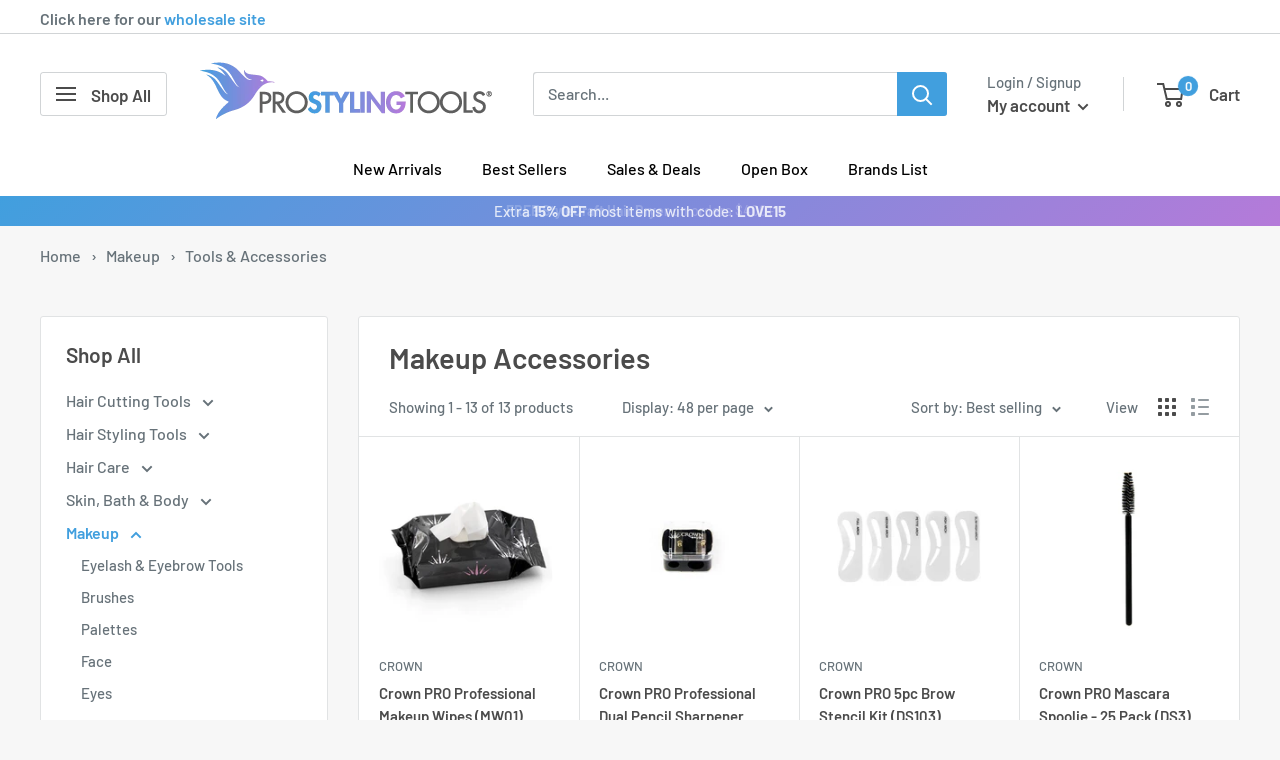

--- FILE ---
content_type: text/html; charset=utf-8
request_url: https://prostylingtools.com/collections/makeup-accessories
body_size: 67425
content:
<!doctype html>

<html class="no-js" lang="en">
  <head>
    <!-- Hotjar Tracking Code for Homepage -->
<script>
    (function(h,o,t,j,a,r){
        h.hj=h.hj||function(){(h.hj.q=h.hj.q||[]).push(arguments)};
        h._hjSettings={hjid:5061236,hjsv:6};
        a=o.getElementsByTagName('head')[0];
        r=o.createElement('script');r.async=1;
        r.src=t+h._hjSettings.hjid+j+h._hjSettings.hjsv;
        a.appendChild(r);
    })(window,document,'https://static.hotjar.com/c/hotjar-','.js?sv=');
</script>
    <script src="https://kit.fontawesome.com/663db6d138.js" crossorigin="anonymous"></script>
    <meta charset="utf-8">
    <meta name="viewport" content="width=device-width, initial-scale=1.0, height=device-height, minimum-scale=1.0, maximum-scale=1.0">
    <meta name="theme-color" content="#419fde">
    <meta name="google-site-verification" content="4-prVdrEFsonMYtzGe9jSLyonhYW9KSo-10v25dM4Co" />
    <meta name="google-site-verification" content="ka4MrXnejaEg0KlqHB1xk7YgG6trGBR9qp58xm9f5YU" /><title>Beauty Tools and Makeup Tools | ProStylingTools
</title><meta name="description" content="Browse our collection of beauty tools. Discover nail care and makeup tools at ProStylingTools."><!-- I added the unless and endunless statements before and after the canonical link to try to uncanonicalize the collection pages -Gui 5-2-25 -->
  
<link rel="shortcut icon" href="//prostylingtools.com/cdn/shop/files/newfaviconpst_96x96.png?v=1642112128" type="image/png"><link rel="preload" as="style" href="//prostylingtools.com/cdn/shop/t/33/assets/theme.css?v=32884389543945009271760582040">
    <link rel="preload" as="script" href="//prostylingtools.com/cdn/shop/t/33/assets/theme.js?v=105809043550618644281724355523">
    <link rel="preconnect" href="https://cdn.shopify.com">
    <link rel="preconnect" href="https://fonts.shopifycdn.com">
    <link rel="dns-prefetch" href="https://productreviews.shopifycdn.com">
    <link rel="dns-prefetch" href="https://ajax.googleapis.com">
    <link rel="dns-prefetch" href="https://maps.googleapis.com">
    <link rel="dns-prefetch" href="https://maps.gstatic.com">
    <link rel="stylesheet" href="https://unpkg.com/@icon/icofont/icofont.css">

    <meta property="og:type" content="website">
  <meta property="og:title" content="Makeup Accessories">
  <meta property="og:image" content="http://prostylingtools.com/cdn/shop/products/3943_3c9e08cd-98a1-4372-925f-a50b280e6587.jpg?v=1655525141">
  <meta property="og:image:secure_url" content="https://prostylingtools.com/cdn/shop/products/3943_3c9e08cd-98a1-4372-925f-a50b280e6587.jpg?v=1655525141">
  <meta property="og:image:width" content="864">
  <meta property="og:image:height" content="864"><meta property="og:description" content="Browse our collection of beauty tools. Discover nail care and makeup tools at ProStylingTools."><meta property="og:url" content="https://prostylingtools.com/collections/makeup-accessories">
<meta property="og:site_name" content="ProStylingTools.com"><meta name="twitter:card" content="summary"><meta name="twitter:title" content="Makeup Accessories">
  <meta name="twitter:description" content="">
  <meta name="twitter:image" content="https://prostylingtools.com/cdn/shop/products/3943_3c9e08cd-98a1-4372-925f-a50b280e6587_600x600_crop_center.jpg?v=1655525141">
    <link rel="preload" href="//prostylingtools.com/cdn/fonts/barlow/barlow_n6.329f582a81f63f125e63c20a5a80ae9477df68e1.woff2" as="font" type="font/woff2" crossorigin><link rel="preload" href="//prostylingtools.com/cdn/fonts/barlow/barlow_n5.a193a1990790eba0cc5cca569d23799830e90f07.woff2" as="font" type="font/woff2" crossorigin><style>
  @font-face {
  font-family: Barlow;
  font-weight: 600;
  font-style: normal;
  font-display: swap;
  src: url("//prostylingtools.com/cdn/fonts/barlow/barlow_n6.329f582a81f63f125e63c20a5a80ae9477df68e1.woff2") format("woff2"),
       url("//prostylingtools.com/cdn/fonts/barlow/barlow_n6.0163402e36247bcb8b02716880d0b39568412e9e.woff") format("woff");
}

  @font-face {
  font-family: Barlow;
  font-weight: 500;
  font-style: normal;
  font-display: swap;
  src: url("//prostylingtools.com/cdn/fonts/barlow/barlow_n5.a193a1990790eba0cc5cca569d23799830e90f07.woff2") format("woff2"),
       url("//prostylingtools.com/cdn/fonts/barlow/barlow_n5.ae31c82169b1dc0715609b8cc6a610b917808358.woff") format("woff");
}

@font-face {
  font-family: Barlow;
  font-weight: 600;
  font-style: normal;
  font-display: swap;
  src: url("//prostylingtools.com/cdn/fonts/barlow/barlow_n6.329f582a81f63f125e63c20a5a80ae9477df68e1.woff2") format("woff2"),
       url("//prostylingtools.com/cdn/fonts/barlow/barlow_n6.0163402e36247bcb8b02716880d0b39568412e9e.woff") format("woff");
}

@font-face {
  font-family: Barlow;
  font-weight: 600;
  font-style: italic;
  font-display: swap;
  src: url("//prostylingtools.com/cdn/fonts/barlow/barlow_i6.5a22bd20fb27bad4d7674cc6e666fb9c77d813bb.woff2") format("woff2"),
       url("//prostylingtools.com/cdn/fonts/barlow/barlow_i6.1c8787fcb59f3add01a87f21b38c7ef797e3b3a1.woff") format("woff");
}


  @font-face {
  font-family: Barlow;
  font-weight: 700;
  font-style: normal;
  font-display: swap;
  src: url("//prostylingtools.com/cdn/fonts/barlow/barlow_n7.691d1d11f150e857dcbc1c10ef03d825bc378d81.woff2") format("woff2"),
       url("//prostylingtools.com/cdn/fonts/barlow/barlow_n7.4fdbb1cb7da0e2c2f88492243ffa2b4f91924840.woff") format("woff");
}

  @font-face {
  font-family: Barlow;
  font-weight: 500;
  font-style: italic;
  font-display: swap;
  src: url("//prostylingtools.com/cdn/fonts/barlow/barlow_i5.714d58286997b65cd479af615cfa9bb0a117a573.woff2") format("woff2"),
       url("//prostylingtools.com/cdn/fonts/barlow/barlow_i5.0120f77e6447d3b5df4bbec8ad8c2d029d87fb21.woff") format("woff");
}

  @font-face {
  font-family: Barlow;
  font-weight: 700;
  font-style: italic;
  font-display: swap;
  src: url("//prostylingtools.com/cdn/fonts/barlow/barlow_i7.50e19d6cc2ba5146fa437a5a7443c76d5d730103.woff2") format("woff2"),
       url("//prostylingtools.com/cdn/fonts/barlow/barlow_i7.47e9f98f1b094d912e6fd631cc3fe93d9f40964f.woff") format("woff");
}


  :root {
    --default-text-font-size : 15px;
    --base-text-font-size    : 16px;
    --heading-font-family    : Barlow, sans-serif;
    --heading-font-weight    : 600;
    --heading-font-style     : normal;
    --text-font-family       : Barlow, sans-serif;
    --text-font-weight       : 500;
    --text-font-style        : normal;
    --text-font-bolder-weight: 600;
    --text-link-decoration   : underline;

    --text-color               : #677279;
    --text-color-rgb           : 103, 114, 121;
    --heading-color            : #4b4b4b;
    --border-color             : #e1e3e4;
    --border-color-rgb         : 225, 227, 228;
    --form-border-color        : #d4d6d8;
    --accent-color             : #419fde;
    --accent-color-rgb         : 65, 159, 222;
    --link-color               : #419fde;
    --link-color-hover         : #1f78b3;
    --background               : #f7f7f7;
    --secondary-background     : #ffffff;
    --secondary-background-rgb : 255, 255, 255;
    --accent-background        : rgba(65, 159, 222, 0.08);

    --input-background: #ffffff;

    --error-color       : #ff0000;
    --error-background  : rgba(255, 0, 0, 0.07);
    --success-color     : #00aa00;
    --success-background: rgba(0, 170, 0, 0.11);

    --primary-button-background      : #419fde;
    --primary-button-background-rgb  : 65, 159, 222;
    --primary-button-text-color      : #ffffff;
    --secondary-button-background    : #b57ad9;
    --secondary-button-background-rgb: 181, 122, 217;
    --secondary-button-text-color    : #ffffff;

    --header-background      : #ffffff;
    --header-text-color      : #4b4b4b;
    --header-light-text-color: #677279;
    --header-border-color    : rgba(103, 114, 121, 0.3);
    --header-accent-color    : #419fde;

    --footer-background-color:    #f3f5f6;
    --footer-heading-text-color:  #4b4b4b;
    --footer-body-text-color:     #677279;
    --footer-body-text-color-rgb: 103, 114, 121;
    --footer-accent-color:        #419fde;
    --footer-accent-color-rgb:    65, 159, 222;
    --footer-border:              none;
    
    --flickity-arrow-color: #abb1b4;--product-on-sale-accent           : #419fde;
    --product-on-sale-accent-rgb       : 65, 159, 222;
    --product-on-sale-color            : #ffffff;
    --product-in-stock-color           : #008a00;
    --product-low-stock-color          : #00a500;
    --product-sold-out-color           : #cf5f5f;
    --product-custom-label-1-background: #008a00;
    --product-custom-label-1-color     : #ffffff;
    --product-custom-label-2-background: #00a500;
    --product-custom-label-2-color     : #ffffff;
    --product-review-star-color        : #ffbd00;

    --mobile-container-gutter : 20px;
    --desktop-container-gutter: 40px;

    /* Shopify related variables */
    --payment-terms-background-color: #f7f7f7;
  }
</style>

<script>
  // IE11 does not have support for CSS variables, so we have to polyfill them
  if (!(((window || {}).CSS || {}).supports && window.CSS.supports('(--a: 0)'))) {
    const script = document.createElement('script');
    script.type = 'text/javascript';
    script.src = 'https://cdn.jsdelivr.net/npm/css-vars-ponyfill@2';
    script.onload = function() {
      cssVars({});
    };

    document.getElementsByTagName('head')[0].appendChild(script);
  }
</script>


    <script>window.performance && window.performance.mark && window.performance.mark('shopify.content_for_header.start');</script><meta name="google-site-verification" content="BRE7JaUqAhJTFCY-XwHqVftw308PLJ7PE_aoNICpIMI">
<meta id="shopify-digital-wallet" name="shopify-digital-wallet" content="/45236060320/digital_wallets/dialog">
<meta name="shopify-checkout-api-token" content="e17c45949cd15e3c5181bb7c11ed4ea2">
<link rel="alternate" type="application/atom+xml" title="Feed" href="/collections/makeup-accessories.atom" />
<link rel="alternate" type="application/json+oembed" href="https://prostylingtools.com/collections/makeup-accessories.oembed">
<script async="async" src="/checkouts/internal/preloads.js?locale=en-US"></script>
<link rel="preconnect" href="https://shop.app" crossorigin="anonymous">
<script async="async" src="https://shop.app/checkouts/internal/preloads.js?locale=en-US&shop_id=45236060320" crossorigin="anonymous"></script>
<script id="apple-pay-shop-capabilities" type="application/json">{"shopId":45236060320,"countryCode":"US","currencyCode":"USD","merchantCapabilities":["supports3DS"],"merchantId":"gid:\/\/shopify\/Shop\/45236060320","merchantName":"ProStylingTools.com","requiredBillingContactFields":["postalAddress","email","phone"],"requiredShippingContactFields":["postalAddress","email","phone"],"shippingType":"shipping","supportedNetworks":["visa","masterCard","amex","discover","elo","jcb"],"total":{"type":"pending","label":"ProStylingTools.com","amount":"1.00"},"shopifyPaymentsEnabled":true,"supportsSubscriptions":true}</script>
<script id="shopify-features" type="application/json">{"accessToken":"e17c45949cd15e3c5181bb7c11ed4ea2","betas":["rich-media-storefront-analytics"],"domain":"prostylingtools.com","predictiveSearch":true,"shopId":45236060320,"locale":"en"}</script>
<script>var Shopify = Shopify || {};
Shopify.shop = "prostylingtools.myshopify.com";
Shopify.locale = "en";
Shopify.currency = {"active":"USD","rate":"1.0"};
Shopify.country = "US";
Shopify.theme = {"name":"Riess Group theme\/master - Keep published","id":130952102048,"schema_name":"Warehouse","schema_version":"2.8.4","theme_store_id":null,"role":"main"};
Shopify.theme.handle = "null";
Shopify.theme.style = {"id":null,"handle":null};
Shopify.cdnHost = "prostylingtools.com/cdn";
Shopify.routes = Shopify.routes || {};
Shopify.routes.root = "/";</script>
<script type="module">!function(o){(o.Shopify=o.Shopify||{}).modules=!0}(window);</script>
<script>!function(o){function n(){var o=[];function n(){o.push(Array.prototype.slice.apply(arguments))}return n.q=o,n}var t=o.Shopify=o.Shopify||{};t.loadFeatures=n(),t.autoloadFeatures=n()}(window);</script>
<script>
  window.ShopifyPay = window.ShopifyPay || {};
  window.ShopifyPay.apiHost = "shop.app\/pay";
  window.ShopifyPay.redirectState = null;
</script>
<script id="shop-js-analytics" type="application/json">{"pageType":"collection"}</script>
<script defer="defer" async type="module" src="//prostylingtools.com/cdn/shopifycloud/shop-js/modules/v2/client.init-shop-cart-sync_BT-GjEfc.en.esm.js"></script>
<script defer="defer" async type="module" src="//prostylingtools.com/cdn/shopifycloud/shop-js/modules/v2/chunk.common_D58fp_Oc.esm.js"></script>
<script defer="defer" async type="module" src="//prostylingtools.com/cdn/shopifycloud/shop-js/modules/v2/chunk.modal_xMitdFEc.esm.js"></script>
<script type="module">
  await import("//prostylingtools.com/cdn/shopifycloud/shop-js/modules/v2/client.init-shop-cart-sync_BT-GjEfc.en.esm.js");
await import("//prostylingtools.com/cdn/shopifycloud/shop-js/modules/v2/chunk.common_D58fp_Oc.esm.js");
await import("//prostylingtools.com/cdn/shopifycloud/shop-js/modules/v2/chunk.modal_xMitdFEc.esm.js");

  window.Shopify.SignInWithShop?.initShopCartSync?.({"fedCMEnabled":true,"windoidEnabled":true});

</script>
<script>
  window.Shopify = window.Shopify || {};
  if (!window.Shopify.featureAssets) window.Shopify.featureAssets = {};
  window.Shopify.featureAssets['shop-js'] = {"shop-cart-sync":["modules/v2/client.shop-cart-sync_DZOKe7Ll.en.esm.js","modules/v2/chunk.common_D58fp_Oc.esm.js","modules/v2/chunk.modal_xMitdFEc.esm.js"],"init-fed-cm":["modules/v2/client.init-fed-cm_B6oLuCjv.en.esm.js","modules/v2/chunk.common_D58fp_Oc.esm.js","modules/v2/chunk.modal_xMitdFEc.esm.js"],"shop-cash-offers":["modules/v2/client.shop-cash-offers_D2sdYoxE.en.esm.js","modules/v2/chunk.common_D58fp_Oc.esm.js","modules/v2/chunk.modal_xMitdFEc.esm.js"],"shop-login-button":["modules/v2/client.shop-login-button_QeVjl5Y3.en.esm.js","modules/v2/chunk.common_D58fp_Oc.esm.js","modules/v2/chunk.modal_xMitdFEc.esm.js"],"pay-button":["modules/v2/client.pay-button_DXTOsIq6.en.esm.js","modules/v2/chunk.common_D58fp_Oc.esm.js","modules/v2/chunk.modal_xMitdFEc.esm.js"],"shop-button":["modules/v2/client.shop-button_DQZHx9pm.en.esm.js","modules/v2/chunk.common_D58fp_Oc.esm.js","modules/v2/chunk.modal_xMitdFEc.esm.js"],"avatar":["modules/v2/client.avatar_BTnouDA3.en.esm.js"],"init-windoid":["modules/v2/client.init-windoid_CR1B-cfM.en.esm.js","modules/v2/chunk.common_D58fp_Oc.esm.js","modules/v2/chunk.modal_xMitdFEc.esm.js"],"init-shop-for-new-customer-accounts":["modules/v2/client.init-shop-for-new-customer-accounts_C_vY_xzh.en.esm.js","modules/v2/client.shop-login-button_QeVjl5Y3.en.esm.js","modules/v2/chunk.common_D58fp_Oc.esm.js","modules/v2/chunk.modal_xMitdFEc.esm.js"],"init-shop-email-lookup-coordinator":["modules/v2/client.init-shop-email-lookup-coordinator_BI7n9ZSv.en.esm.js","modules/v2/chunk.common_D58fp_Oc.esm.js","modules/v2/chunk.modal_xMitdFEc.esm.js"],"init-shop-cart-sync":["modules/v2/client.init-shop-cart-sync_BT-GjEfc.en.esm.js","modules/v2/chunk.common_D58fp_Oc.esm.js","modules/v2/chunk.modal_xMitdFEc.esm.js"],"shop-toast-manager":["modules/v2/client.shop-toast-manager_DiYdP3xc.en.esm.js","modules/v2/chunk.common_D58fp_Oc.esm.js","modules/v2/chunk.modal_xMitdFEc.esm.js"],"init-customer-accounts":["modules/v2/client.init-customer-accounts_D9ZNqS-Q.en.esm.js","modules/v2/client.shop-login-button_QeVjl5Y3.en.esm.js","modules/v2/chunk.common_D58fp_Oc.esm.js","modules/v2/chunk.modal_xMitdFEc.esm.js"],"init-customer-accounts-sign-up":["modules/v2/client.init-customer-accounts-sign-up_iGw4briv.en.esm.js","modules/v2/client.shop-login-button_QeVjl5Y3.en.esm.js","modules/v2/chunk.common_D58fp_Oc.esm.js","modules/v2/chunk.modal_xMitdFEc.esm.js"],"shop-follow-button":["modules/v2/client.shop-follow-button_CqMgW2wH.en.esm.js","modules/v2/chunk.common_D58fp_Oc.esm.js","modules/v2/chunk.modal_xMitdFEc.esm.js"],"checkout-modal":["modules/v2/client.checkout-modal_xHeaAweL.en.esm.js","modules/v2/chunk.common_D58fp_Oc.esm.js","modules/v2/chunk.modal_xMitdFEc.esm.js"],"shop-login":["modules/v2/client.shop-login_D91U-Q7h.en.esm.js","modules/v2/chunk.common_D58fp_Oc.esm.js","modules/v2/chunk.modal_xMitdFEc.esm.js"],"lead-capture":["modules/v2/client.lead-capture_BJmE1dJe.en.esm.js","modules/v2/chunk.common_D58fp_Oc.esm.js","modules/v2/chunk.modal_xMitdFEc.esm.js"],"payment-terms":["modules/v2/client.payment-terms_Ci9AEqFq.en.esm.js","modules/v2/chunk.common_D58fp_Oc.esm.js","modules/v2/chunk.modal_xMitdFEc.esm.js"]};
</script>
<script>(function() {
  var isLoaded = false;
  function asyncLoad() {
    if (isLoaded) return;
    isLoaded = true;
    var urls = ["https:\/\/js.smile.io\/v1\/smile-shopify.js?shop=prostylingtools.myshopify.com","https:\/\/cdn-app.cart-bot.net\/public\/js\/append.js?shop=prostylingtools.myshopify.com","https:\/\/cdn.joinclyde.com\/scripts\/shopify-storefront.min.js?shop=prostylingtools.myshopify.com","https:\/\/cdn-scripts.signifyd.com\/shopify\/script-tag.js?shop=prostylingtools.myshopify.com","https:\/\/shopify-widget.route.com\/shopify.widget.js?shop=prostylingtools.myshopify.com","https:\/\/cdn.rebuyengine.com\/onsite\/js\/rebuy.js?shop=prostylingtools.myshopify.com","https:\/\/notifications.mobiloud.com\/js\/one_signal_script.js?shop=prostylingtools.myshopify.com"];
    for (var i = 0; i < urls.length; i++) {
      var s = document.createElement('script');
      s.type = 'text/javascript';
      s.async = true;
      s.src = urls[i];
      var x = document.getElementsByTagName('script')[0];
      x.parentNode.insertBefore(s, x);
    }
  };
  if(window.attachEvent) {
    window.attachEvent('onload', asyncLoad);
  } else {
    window.addEventListener('load', asyncLoad, false);
  }
})();</script>
<script id="__st">var __st={"a":45236060320,"offset":-18000,"reqid":"5d1309b4-6695-4bc9-a381-25200b6709d4-1769303532","pageurl":"prostylingtools.com\/collections\/makeup-accessories","u":"b3600bfaabf2","p":"collection","rtyp":"collection","rid":301720305824};</script>
<script>window.ShopifyPaypalV4VisibilityTracking = true;</script>
<script id="captcha-bootstrap">!function(){'use strict';const t='contact',e='account',n='new_comment',o=[[t,t],['blogs',n],['comments',n],[t,'customer']],c=[[e,'customer_login'],[e,'guest_login'],[e,'recover_customer_password'],[e,'create_customer']],r=t=>t.map((([t,e])=>`form[action*='/${t}']:not([data-nocaptcha='true']) input[name='form_type'][value='${e}']`)).join(','),a=t=>()=>t?[...document.querySelectorAll(t)].map((t=>t.form)):[];function s(){const t=[...o],e=r(t);return a(e)}const i='password',u='form_key',d=['recaptcha-v3-token','g-recaptcha-response','h-captcha-response',i],f=()=>{try{return window.sessionStorage}catch{return}},m='__shopify_v',_=t=>t.elements[u];function p(t,e,n=!1){try{const o=window.sessionStorage,c=JSON.parse(o.getItem(e)),{data:r}=function(t){const{data:e,action:n}=t;return t[m]||n?{data:e,action:n}:{data:t,action:n}}(c);for(const[e,n]of Object.entries(r))t.elements[e]&&(t.elements[e].value=n);n&&o.removeItem(e)}catch(o){console.error('form repopulation failed',{error:o})}}const l='form_type',E='cptcha';function T(t){t.dataset[E]=!0}const w=window,h=w.document,L='Shopify',v='ce_forms',y='captcha';let A=!1;((t,e)=>{const n=(g='f06e6c50-85a8-45c8-87d0-21a2b65856fe',I='https://cdn.shopify.com/shopifycloud/storefront-forms-hcaptcha/ce_storefront_forms_captcha_hcaptcha.v1.5.2.iife.js',D={infoText:'Protected by hCaptcha',privacyText:'Privacy',termsText:'Terms'},(t,e,n)=>{const o=w[L][v],c=o.bindForm;if(c)return c(t,g,e,D).then(n);var r;o.q.push([[t,g,e,D],n]),r=I,A||(h.body.append(Object.assign(h.createElement('script'),{id:'captcha-provider',async:!0,src:r})),A=!0)});var g,I,D;w[L]=w[L]||{},w[L][v]=w[L][v]||{},w[L][v].q=[],w[L][y]=w[L][y]||{},w[L][y].protect=function(t,e){n(t,void 0,e),T(t)},Object.freeze(w[L][y]),function(t,e,n,w,h,L){const[v,y,A,g]=function(t,e,n){const i=e?o:[],u=t?c:[],d=[...i,...u],f=r(d),m=r(i),_=r(d.filter((([t,e])=>n.includes(e))));return[a(f),a(m),a(_),s()]}(w,h,L),I=t=>{const e=t.target;return e instanceof HTMLFormElement?e:e&&e.form},D=t=>v().includes(t);t.addEventListener('submit',(t=>{const e=I(t);if(!e)return;const n=D(e)&&!e.dataset.hcaptchaBound&&!e.dataset.recaptchaBound,o=_(e),c=g().includes(e)&&(!o||!o.value);(n||c)&&t.preventDefault(),c&&!n&&(function(t){try{if(!f())return;!function(t){const e=f();if(!e)return;const n=_(t);if(!n)return;const o=n.value;o&&e.removeItem(o)}(t);const e=Array.from(Array(32),(()=>Math.random().toString(36)[2])).join('');!function(t,e){_(t)||t.append(Object.assign(document.createElement('input'),{type:'hidden',name:u})),t.elements[u].value=e}(t,e),function(t,e){const n=f();if(!n)return;const o=[...t.querySelectorAll(`input[type='${i}']`)].map((({name:t})=>t)),c=[...d,...o],r={};for(const[a,s]of new FormData(t).entries())c.includes(a)||(r[a]=s);n.setItem(e,JSON.stringify({[m]:1,action:t.action,data:r}))}(t,e)}catch(e){console.error('failed to persist form',e)}}(e),e.submit())}));const S=(t,e)=>{t&&!t.dataset[E]&&(n(t,e.some((e=>e===t))),T(t))};for(const o of['focusin','change'])t.addEventListener(o,(t=>{const e=I(t);D(e)&&S(e,y())}));const B=e.get('form_key'),M=e.get(l),P=B&&M;t.addEventListener('DOMContentLoaded',(()=>{const t=y();if(P)for(const e of t)e.elements[l].value===M&&p(e,B);[...new Set([...A(),...v().filter((t=>'true'===t.dataset.shopifyCaptcha))])].forEach((e=>S(e,t)))}))}(h,new URLSearchParams(w.location.search),n,t,e,['guest_login'])})(!0,!0)}();</script>
<script integrity="sha256-4kQ18oKyAcykRKYeNunJcIwy7WH5gtpwJnB7kiuLZ1E=" data-source-attribution="shopify.loadfeatures" defer="defer" src="//prostylingtools.com/cdn/shopifycloud/storefront/assets/storefront/load_feature-a0a9edcb.js" crossorigin="anonymous"></script>
<script crossorigin="anonymous" defer="defer" src="//prostylingtools.com/cdn/shopifycloud/storefront/assets/shopify_pay/storefront-65b4c6d7.js?v=20250812"></script>
<script data-source-attribution="shopify.dynamic_checkout.dynamic.init">var Shopify=Shopify||{};Shopify.PaymentButton=Shopify.PaymentButton||{isStorefrontPortableWallets:!0,init:function(){window.Shopify.PaymentButton.init=function(){};var t=document.createElement("script");t.src="https://prostylingtools.com/cdn/shopifycloud/portable-wallets/latest/portable-wallets.en.js",t.type="module",document.head.appendChild(t)}};
</script>
<script data-source-attribution="shopify.dynamic_checkout.buyer_consent">
  function portableWalletsHideBuyerConsent(e){var t=document.getElementById("shopify-buyer-consent"),n=document.getElementById("shopify-subscription-policy-button");t&&n&&(t.classList.add("hidden"),t.setAttribute("aria-hidden","true"),n.removeEventListener("click",e))}function portableWalletsShowBuyerConsent(e){var t=document.getElementById("shopify-buyer-consent"),n=document.getElementById("shopify-subscription-policy-button");t&&n&&(t.classList.remove("hidden"),t.removeAttribute("aria-hidden"),n.addEventListener("click",e))}window.Shopify?.PaymentButton&&(window.Shopify.PaymentButton.hideBuyerConsent=portableWalletsHideBuyerConsent,window.Shopify.PaymentButton.showBuyerConsent=portableWalletsShowBuyerConsent);
</script>
<script data-source-attribution="shopify.dynamic_checkout.cart.bootstrap">document.addEventListener("DOMContentLoaded",(function(){function t(){return document.querySelector("shopify-accelerated-checkout-cart, shopify-accelerated-checkout")}if(t())Shopify.PaymentButton.init();else{new MutationObserver((function(e,n){t()&&(Shopify.PaymentButton.init(),n.disconnect())})).observe(document.body,{childList:!0,subtree:!0})}}));
</script>
<link id="shopify-accelerated-checkout-styles" rel="stylesheet" media="screen" href="https://prostylingtools.com/cdn/shopifycloud/portable-wallets/latest/accelerated-checkout-backwards-compat.css" crossorigin="anonymous">
<style id="shopify-accelerated-checkout-cart">
        #shopify-buyer-consent {
  margin-top: 1em;
  display: inline-block;
  width: 100%;
}

#shopify-buyer-consent.hidden {
  display: none;
}

#shopify-subscription-policy-button {
  background: none;
  border: none;
  padding: 0;
  text-decoration: underline;
  font-size: inherit;
  cursor: pointer;
}

#shopify-subscription-policy-button::before {
  box-shadow: none;
}

      </style>

<script>window.performance && window.performance.mark && window.performance.mark('shopify.content_for_header.end');</script>

    <link rel="stylesheet" href="//prostylingtools.com/cdn/shop/t/33/assets/theme.css?v=32884389543945009271760582040">

    


  <script type="application/ld+json">
  {
    "@context": "https://schema.org",
    "@type": "BreadcrumbList",
  "itemListElement": [{
      "@type": "ListItem",
      "position": 1,
      "name": "Home",
      "item": "https://prostylingtools.com"
    },{
          "@type": "ListItem",
          "position": 2,
          "name": "Makeup Accessories",
          "item": "https://prostylingtools.com/collections/makeup-accessories"
        }]
  }
  </script>



    <script>
      // This allows to expose several variables to the global scope, to be used in scripts
      window.theme = {
        pageType: "collection",
        cartCount: 0,
        moneyFormat: "${{amount}}",
        moneyWithCurrencyFormat: "${{amount}} USD",
        currencyCodeEnabled: false,
        showDiscount: true,
        discountMode: "percentage",
        searchMode: "product,article,page",
        searchUnavailableProducts: "show",
        cartType: "drawer"
      };

      window.routes = {
        rootUrl: "\/",
        rootUrlWithoutSlash: '',
        cartUrl: "\/cart",
        cartAddUrl: "\/cart\/add",
        cartChangeUrl: "\/cart\/change",
        searchUrl: "\/search",
        productRecommendationsUrl: "\/recommendations\/products"
      };

      window.languages = {
        productRegularPrice: "Regular price",
        productSalePrice: "Sale price",
        collectionOnSaleLabel: "Save {{savings}}",
        productFormUnavailable: "Unavailable",
        productFormAddToCart: "Add to cart",
        productFormPreOrder: "Pre-order",
        productFormSoldOut: "Out of stock",
        productAdded: "Product has been added to your cart",
        productAddedShort: "Added!",
        shippingEstimatorNoResults: "No shipping could be found for your address.",
        shippingEstimatorOneResult: "There is one shipping rate for your address:",
        shippingEstimatorMultipleResults: "There are {{count}} shipping rates for your address:",
        shippingEstimatorErrors: "There are some errors:"
      };

      window.lazySizesConfig = {
        loadHidden: false,
        hFac: 0.8,
        expFactor: 3,
        customMedia: {
          '--phone': '(max-width: 640px)',
          '--tablet': '(min-width: 641px) and (max-width: 1023px)',
          '--lap': '(min-width: 1024px)'
        }
      };

      document.documentElement.className = document.documentElement.className.replace('no-js', 'js');
    </script><script src="https://code.jquery.com/jquery-3.6.0.min.js" integrity="sha256-/xUj+3OJU5yExlq6GSYGSHk7tPXikynS7ogEvDej/m4=" crossorigin="anonymous"></script>
    <script src="//prostylingtools.com/cdn/shop/t/33/assets/theme.js?v=105809043550618644281724355523" defer></script>
    <script src="//prostylingtools.com/cdn/shop/t/33/assets/custom.js?v=55130698816238630331705317836" defer></script><script>
        (function () {
          window.onpageshow = function() {
            // We force re-freshing the cart content onpageshow, as most browsers will serve a cache copy when hitting the
            // back button, which cause staled data
            document.documentElement.dispatchEvent(new CustomEvent('cart:refresh', {
              bubbles: true,
              detail: {scrollToTop: false}
            }));
          };
        })();
      </script><!-- BEGIN app block: shopify://apps/labeler/blocks/app-embed/38a5b8ec-f58a-4fa4-8faa-69ddd0f10a60 -->

<script>
  let aco_allProducts = new Map();
</script>
<script>
  const normalStyle = [
  "background: rgb(173, 216, 230)",
  "padding: 15px",
  "font-size: 1.5em",
  "font-family: 'Poppins', sans-serif",
  "color: black",
  "border-radius: 10px",
  ];
  const warningStyle = [
  "background: rgb(255, 165, 0)",
  "padding: 15px",
  "font-size: 1.5em",
  "font-family: 'Poppins', sans-serif",
  "color: black", 
  "border-radius: 10px",
  ];
  let content = "%cWelcome to labeler v3!🎉🎉";
  let version = "v3";

  if (version !== "v3") {
    content = "%cWarning! Update labeler to v3 ⚠️⚠️";
    console.log(content, warningStyle.join(";"));
  }
  else {
    console.log(content, normalStyle.join(";"));
  }
  try{
     
    
   
    
      
      
            aco_allProducts.set(`crown-professional-makeup-wipes-mw01-1`,{
              availableForSale: true,
              collections: [{"id":301649690784,"handle":"best-sellers","title":"Best Sellers","updated_at":"2026-01-24T07:08:18-05:00","body_html":"Our top selling products in order of sales rank.","published_at":"2023-02-23T11:48:42-05:00","sort_order":"best-selling","template_suffix":"","disjunctive":false,"rules":[{"column":"variant_price","relation":"greater_than","condition":"0"},{"column":"variant_inventory","relation":"greater_than","condition":"0"},{"column":"type","relation":"not_equals","condition":"Insurance"},{"column":"type","relation":"not_equals","condition":"clyde_contract"}],"published_scope":"global"},{"id":301700579488,"handle":"crown","title":"Crown","updated_at":"2026-01-19T07:09:17-05:00","body_html":"","published_at":"2023-02-28T16:56:53-05:00","sort_order":"best-selling","template_suffix":"brand","disjunctive":false,"rules":[{"column":"vendor","relation":"equals","condition":"Crown"},{"column":"tag","relation":"equals","condition":"Crown"}],"published_scope":"global","image":{"created_at":"2023-02-28T16:56:51-05:00","alt":null,"width":210,"height":80,"src":"\/\/prostylingtools.com\/cdn\/shop\/collections\/Crown.png?v=1677621412"}},{"id":640777552238,"handle":"everything","title":"Everything (Exclusions)","updated_at":"2026-01-24T07:08:18-05:00","body_html":"","published_at":"2025-11-05T10:59:19-05:00","sort_order":"best-selling","template_suffix":"","disjunctive":false,"rules":[{"column":"type","relation":"not_equals","condition":"clyde_contract"},{"column":"type","relation":"not_equals","condition":"Insurance"},{"column":"variant_price","relation":"greater_than","condition":"0"},{"column":"vendor","relation":"not_contains","condition":"Braids \u0026 Freckles"},{"column":"vendor","relation":"not_contains","condition":"YS Park"}],"published_scope":"global"},{"id":652569641326,"handle":"everything-no-exclusions","title":"Everything (No Exclusions)","updated_at":"2026-01-24T07:08:18-05:00","body_html":"","published_at":"2025-10-14T14:07:30-04:00","sort_order":"best-selling","template_suffix":"","disjunctive":false,"rules":[{"column":"variant_price","relation":"greater_than","condition":"0"}],"published_scope":"global"},{"id":301641859232,"handle":"face-body","title":"Face \u0026 Body","updated_at":"2026-01-24T07:08:18-05:00","body_html":"","published_at":"2023-02-22T21:19:01-05:00","sort_order":"best-selling","template_suffix":null,"disjunctive":true,"rules":[{"column":"tag","relation":"equals","condition":"Face \u0026 Body"}],"published_scope":"global","image":{"created_at":"2023-02-22T21:19:01-05:00","alt":"38","width":336,"height":285,"src":"\/\/prostylingtools.com\/cdn\/shop\/collections\/38.jpg?v=1677118742"}},{"id":301641892000,"handle":"makeup","title":"Makeup","updated_at":"2026-01-19T07:09:17-05:00","body_html":"","published_at":"2023-02-22T21:19:04-05:00","sort_order":"best-selling","template_suffix":"","disjunctive":true,"rules":[{"column":"tag","relation":"equals","condition":"Makeup"}],"published_scope":"global","image":{"created_at":"2023-02-22T21:19:05-05:00","alt":"39","width":870,"height":340,"src":"\/\/prostylingtools.com\/cdn\/shop\/collections\/39.jpg?v=1677118746"}},{"id":301720305824,"handle":"makeup-accessories","title":"Makeup Accessories","updated_at":"2026-01-19T07:09:17-05:00","body_html":"","published_at":"2023-03-02T02:54:32-05:00","sort_order":"best-selling","template_suffix":"","disjunctive":false,"rules":[{"column":"tag","relation":"equals","condition":"Accessories"},{"column":"tag","relation":"equals","condition":"Makeup"}],"published_scope":"global"},{"id":301649658016,"handle":"new-arrivals","title":"New Arrivals","updated_at":"2026-01-24T07:08:18-05:00","body_html":"Check out the latest additions to our catalog!","published_at":"2023-02-23T11:45:20-05:00","sort_order":"created-desc","template_suffix":"","disjunctive":false,"rules":[{"column":"variant_price","relation":"greater_than","condition":"0"},{"column":"type","relation":"not_equals","condition":"Insurance"},{"column":"type","relation":"not_equals","condition":"clyde_contract"}],"published_scope":"global"}],
              first_variant: {"id":42216337768608,"title":"Default Title","option1":"Default Title","option2":null,"option3":null,"sku":"CRN-MW01","requires_shipping":true,"taxable":true,"featured_image":null,"available":true,"name":"Crown PRO Professional Makeup Wipes (MW01)","public_title":null,"options":["Default Title"],"price":300,"weight":91,"compare_at_price":0,"inventory_management":null,"barcode":"747210180787","requires_selling_plan":false,"selling_plan_allocations":[],"quantity_rule":{"min":1,"max":null,"increment":1}},
              price:`3.00`,
              compareAtPriceRange: {
                maxVariantPrice: {
                    amount: `0.00`,
                    currencyCode: `USD`
                },
                minVariantPrice: {
                    amount: `0.00`,
                    currencyCode: `USD`
                },
              },
              createdAt: `2022-06-18 00:05:41 -0400`,
              featuredImage: `products/3943_3c9e08cd-98a1-4372-925f-a50b280e6587.jpg`,
              handle: `crown-professional-makeup-wipes-mw01-1`,
              id: "7418663731360",
              images: [
                
                {
                  id: "32450617966752",
                  url: `products/3943_3c9e08cd-98a1-4372-925f-a50b280e6587.jpg`,
                  altText: `Crown Professional Makeup Wipes (MW01)`,
                },
                
              ],
              priceRange: {
                maxVariantPrice: {
                  amount:`3.00`
                },
                minVariantPrice: {
                  amount:`3.00`
                },
              },
              productType: ``,
              publishedAt: `2022-06-18 01:57:58 -0400`,
              tags: ["Accessories","crown","dropship","Face \u0026 Body","Makeup"],
              title: `Crown PRO Professional Makeup Wipes (MW01)`,
              variants: [
                
                {
                availableForSale: true,
                compareAtPrice : {
                  amount:`0.00`
                },
                id: `gid://shopify/ProductVariant/42216337768608`,
                quantityAvailable:0,
                image : {
                  id: "null",
                  url: `products/3943_3c9e08cd-98a1-4372-925f-a50b280e6587.jpg`,
                  altText: ``,
                },
                price :{
                  amount: `3.00`,
                  currencyCode: `USD`
                  },
                title: `Default Title`,
                },
                
              ] ,
              vendor: `Crown`,
              type: ``,
            });
          
            aco_allProducts.set(`crown-professional-dual-pencil-sharpener-shp01-1`,{
              availableForSale: true,
              collections: [{"id":301649690784,"handle":"best-sellers","title":"Best Sellers","updated_at":"2026-01-24T07:08:18-05:00","body_html":"Our top selling products in order of sales rank.","published_at":"2023-02-23T11:48:42-05:00","sort_order":"best-selling","template_suffix":"","disjunctive":false,"rules":[{"column":"variant_price","relation":"greater_than","condition":"0"},{"column":"variant_inventory","relation":"greater_than","condition":"0"},{"column":"type","relation":"not_equals","condition":"Insurance"},{"column":"type","relation":"not_equals","condition":"clyde_contract"}],"published_scope":"global"},{"id":301700579488,"handle":"crown","title":"Crown","updated_at":"2026-01-19T07:09:17-05:00","body_html":"","published_at":"2023-02-28T16:56:53-05:00","sort_order":"best-selling","template_suffix":"brand","disjunctive":false,"rules":[{"column":"vendor","relation":"equals","condition":"Crown"},{"column":"tag","relation":"equals","condition":"Crown"}],"published_scope":"global","image":{"created_at":"2023-02-28T16:56:51-05:00","alt":null,"width":210,"height":80,"src":"\/\/prostylingtools.com\/cdn\/shop\/collections\/Crown.png?v=1677621412"}},{"id":640777552238,"handle":"everything","title":"Everything (Exclusions)","updated_at":"2026-01-24T07:08:18-05:00","body_html":"","published_at":"2025-11-05T10:59:19-05:00","sort_order":"best-selling","template_suffix":"","disjunctive":false,"rules":[{"column":"type","relation":"not_equals","condition":"clyde_contract"},{"column":"type","relation":"not_equals","condition":"Insurance"},{"column":"variant_price","relation":"greater_than","condition":"0"},{"column":"vendor","relation":"not_contains","condition":"Braids \u0026 Freckles"},{"column":"vendor","relation":"not_contains","condition":"YS Park"}],"published_scope":"global"},{"id":652569641326,"handle":"everything-no-exclusions","title":"Everything (No Exclusions)","updated_at":"2026-01-24T07:08:18-05:00","body_html":"","published_at":"2025-10-14T14:07:30-04:00","sort_order":"best-selling","template_suffix":"","disjunctive":false,"rules":[{"column":"variant_price","relation":"greater_than","condition":"0"}],"published_scope":"global"},{"id":301641859232,"handle":"face-body","title":"Face \u0026 Body","updated_at":"2026-01-24T07:08:18-05:00","body_html":"","published_at":"2023-02-22T21:19:01-05:00","sort_order":"best-selling","template_suffix":null,"disjunctive":true,"rules":[{"column":"tag","relation":"equals","condition":"Face \u0026 Body"}],"published_scope":"global","image":{"created_at":"2023-02-22T21:19:01-05:00","alt":"38","width":336,"height":285,"src":"\/\/prostylingtools.com\/cdn\/shop\/collections\/38.jpg?v=1677118742"}},{"id":301641892000,"handle":"makeup","title":"Makeup","updated_at":"2026-01-19T07:09:17-05:00","body_html":"","published_at":"2023-02-22T21:19:04-05:00","sort_order":"best-selling","template_suffix":"","disjunctive":true,"rules":[{"column":"tag","relation":"equals","condition":"Makeup"}],"published_scope":"global","image":{"created_at":"2023-02-22T21:19:05-05:00","alt":"39","width":870,"height":340,"src":"\/\/prostylingtools.com\/cdn\/shop\/collections\/39.jpg?v=1677118746"}},{"id":301720305824,"handle":"makeup-accessories","title":"Makeup Accessories","updated_at":"2026-01-19T07:09:17-05:00","body_html":"","published_at":"2023-03-02T02:54:32-05:00","sort_order":"best-selling","template_suffix":"","disjunctive":false,"rules":[{"column":"tag","relation":"equals","condition":"Accessories"},{"column":"tag","relation":"equals","condition":"Makeup"}],"published_scope":"global"},{"id":301649658016,"handle":"new-arrivals","title":"New Arrivals","updated_at":"2026-01-24T07:08:18-05:00","body_html":"Check out the latest additions to our catalog!","published_at":"2023-02-23T11:45:20-05:00","sort_order":"created-desc","template_suffix":"","disjunctive":false,"rules":[{"column":"variant_price","relation":"greater_than","condition":"0"},{"column":"type","relation":"not_equals","condition":"Insurance"},{"column":"type","relation":"not_equals","condition":"clyde_contract"}],"published_scope":"global"}],
              first_variant: {"id":42216338096288,"title":"Default Title","option1":"Default Title","option2":null,"option3":null,"sku":"CRN-SHP01","requires_shipping":true,"taxable":true,"featured_image":null,"available":true,"name":"Crown PRO Professional Dual Pencil Sharpener (SHP01)","public_title":null,"options":["Default Title"],"price":300,"weight":91,"compare_at_price":0,"inventory_management":null,"barcode":"747211003689","requires_selling_plan":false,"selling_plan_allocations":[],"quantity_rule":{"min":1,"max":null,"increment":1}},
              price:`3.00`,
              compareAtPriceRange: {
                maxVariantPrice: {
                    amount: `0.00`,
                    currencyCode: `USD`
                },
                minVariantPrice: {
                    amount: `0.00`,
                    currencyCode: `USD`
                },
              },
              createdAt: `2022-06-18 00:05:53 -0400`,
              featuredImage: `products/3946_e9097e4f-593a-43bf-b901-ad448f1b7e9e.jpg`,
              handle: `crown-professional-dual-pencil-sharpener-shp01-1`,
              id: "7418663927968",
              images: [
                
                {
                  id: "32450618523808",
                  url: `products/3946_e9097e4f-593a-43bf-b901-ad448f1b7e9e.jpg`,
                  altText: `Crown Professional Dual Pencil Sharpener (SHP01)`,
                },
                
              ],
              priceRange: {
                maxVariantPrice: {
                  amount:`3.00`
                },
                minVariantPrice: {
                  amount:`3.00`
                },
              },
              productType: ``,
              publishedAt: `2022-06-18 01:57:58 -0400`,
              tags: ["Accessories","crown","dropship","Face \u0026 Body","Makeup"],
              title: `Crown PRO Professional Dual Pencil Sharpener (SHP01)`,
              variants: [
                
                {
                availableForSale: true,
                compareAtPrice : {
                  amount:`0.00`
                },
                id: `gid://shopify/ProductVariant/42216338096288`,
                quantityAvailable:0,
                image : {
                  id: "null",
                  url: `products/3946_e9097e4f-593a-43bf-b901-ad448f1b7e9e.jpg`,
                  altText: ``,
                },
                price :{
                  amount: `3.00`,
                  currencyCode: `USD`
                  },
                title: `Default Title`,
                },
                
              ] ,
              vendor: `Crown`,
              type: ``,
            });
          
            aco_allProducts.set(`crown-5pc-brow-stencil-kit-ds103-1`,{
              availableForSale: true,
              collections: [{"id":301649690784,"handle":"best-sellers","title":"Best Sellers","updated_at":"2026-01-24T07:08:18-05:00","body_html":"Our top selling products in order of sales rank.","published_at":"2023-02-23T11:48:42-05:00","sort_order":"best-selling","template_suffix":"","disjunctive":false,"rules":[{"column":"variant_price","relation":"greater_than","condition":"0"},{"column":"variant_inventory","relation":"greater_than","condition":"0"},{"column":"type","relation":"not_equals","condition":"Insurance"},{"column":"type","relation":"not_equals","condition":"clyde_contract"}],"published_scope":"global"},{"id":301700579488,"handle":"crown","title":"Crown","updated_at":"2026-01-19T07:09:17-05:00","body_html":"","published_at":"2023-02-28T16:56:53-05:00","sort_order":"best-selling","template_suffix":"brand","disjunctive":false,"rules":[{"column":"vendor","relation":"equals","condition":"Crown"},{"column":"tag","relation":"equals","condition":"Crown"}],"published_scope":"global","image":{"created_at":"2023-02-28T16:56:51-05:00","alt":null,"width":210,"height":80,"src":"\/\/prostylingtools.com\/cdn\/shop\/collections\/Crown.png?v=1677621412"}},{"id":640777552238,"handle":"everything","title":"Everything (Exclusions)","updated_at":"2026-01-24T07:08:18-05:00","body_html":"","published_at":"2025-11-05T10:59:19-05:00","sort_order":"best-selling","template_suffix":"","disjunctive":false,"rules":[{"column":"type","relation":"not_equals","condition":"clyde_contract"},{"column":"type","relation":"not_equals","condition":"Insurance"},{"column":"variant_price","relation":"greater_than","condition":"0"},{"column":"vendor","relation":"not_contains","condition":"Braids \u0026 Freckles"},{"column":"vendor","relation":"not_contains","condition":"YS Park"}],"published_scope":"global"},{"id":652569641326,"handle":"everything-no-exclusions","title":"Everything (No Exclusions)","updated_at":"2026-01-24T07:08:18-05:00","body_html":"","published_at":"2025-10-14T14:07:30-04:00","sort_order":"best-selling","template_suffix":"","disjunctive":false,"rules":[{"column":"variant_price","relation":"greater_than","condition":"0"}],"published_scope":"global"},{"id":301641859232,"handle":"face-body","title":"Face \u0026 Body","updated_at":"2026-01-24T07:08:18-05:00","body_html":"","published_at":"2023-02-22T21:19:01-05:00","sort_order":"best-selling","template_suffix":null,"disjunctive":true,"rules":[{"column":"tag","relation":"equals","condition":"Face \u0026 Body"}],"published_scope":"global","image":{"created_at":"2023-02-22T21:19:01-05:00","alt":"38","width":336,"height":285,"src":"\/\/prostylingtools.com\/cdn\/shop\/collections\/38.jpg?v=1677118742"}},{"id":301641892000,"handle":"makeup","title":"Makeup","updated_at":"2026-01-19T07:09:17-05:00","body_html":"","published_at":"2023-02-22T21:19:04-05:00","sort_order":"best-selling","template_suffix":"","disjunctive":true,"rules":[{"column":"tag","relation":"equals","condition":"Makeup"}],"published_scope":"global","image":{"created_at":"2023-02-22T21:19:05-05:00","alt":"39","width":870,"height":340,"src":"\/\/prostylingtools.com\/cdn\/shop\/collections\/39.jpg?v=1677118746"}},{"id":301720305824,"handle":"makeup-accessories","title":"Makeup Accessories","updated_at":"2026-01-19T07:09:17-05:00","body_html":"","published_at":"2023-03-02T02:54:32-05:00","sort_order":"best-selling","template_suffix":"","disjunctive":false,"rules":[{"column":"tag","relation":"equals","condition":"Accessories"},{"column":"tag","relation":"equals","condition":"Makeup"}],"published_scope":"global"},{"id":301649658016,"handle":"new-arrivals","title":"New Arrivals","updated_at":"2026-01-24T07:08:18-05:00","body_html":"Check out the latest additions to our catalog!","published_at":"2023-02-23T11:45:20-05:00","sort_order":"created-desc","template_suffix":"","disjunctive":false,"rules":[{"column":"variant_price","relation":"greater_than","condition":"0"},{"column":"type","relation":"not_equals","condition":"Insurance"},{"column":"type","relation":"not_equals","condition":"clyde_contract"}],"published_scope":"global"}],
              first_variant: {"id":42216338063520,"title":"Default Title","option1":"Default Title","option2":null,"option3":null,"sku":"CRN-DS103","requires_shipping":true,"taxable":true,"featured_image":null,"available":true,"name":"Crown PRO 5pc Brow Stencil Kit (DS103)","public_title":null,"options":["Default Title"],"price":212,"weight":91,"compare_at_price":0,"inventory_management":null,"barcode":"747210204582","requires_selling_plan":false,"selling_plan_allocations":[],"quantity_rule":{"min":1,"max":null,"increment":1}},
              price:`2.12`,
              compareAtPriceRange: {
                maxVariantPrice: {
                    amount: `0.00`,
                    currencyCode: `USD`
                },
                minVariantPrice: {
                    amount: `0.00`,
                    currencyCode: `USD`
                },
              },
              createdAt: `2022-06-18 00:05:49 -0400`,
              featuredImage: `products/3945_ccd7fd4f-aa05-41d0-9557-531dfbbec32c.jpg`,
              handle: `crown-5pc-brow-stencil-kit-ds103-1`,
              id: "7418663895200",
              images: [
                
                {
                  id: "32450618359968",
                  url: `products/3945_ccd7fd4f-aa05-41d0-9557-531dfbbec32c.jpg`,
                  altText: `Crown 5pc Brow Stencil Kit (DS103)`,
                },
                
              ],
              priceRange: {
                maxVariantPrice: {
                  amount:`2.12`
                },
                minVariantPrice: {
                  amount:`2.12`
                },
              },
              productType: ``,
              publishedAt: `2022-06-18 01:57:58 -0400`,
              tags: ["Accessories","crown","dropship","Face \u0026 Body","Makeup"],
              title: `Crown PRO 5pc Brow Stencil Kit (DS103)`,
              variants: [
                
                {
                availableForSale: true,
                compareAtPrice : {
                  amount:`0.00`
                },
                id: `gid://shopify/ProductVariant/42216338063520`,
                quantityAvailable:0,
                image : {
                  id: "null",
                  url: `products/3945_ccd7fd4f-aa05-41d0-9557-531dfbbec32c.jpg`,
                  altText: ``,
                },
                price :{
                  amount: `2.12`,
                  currencyCode: `USD`
                  },
                title: `Default Title`,
                },
                
              ] ,
              vendor: `Crown`,
              type: ``,
            });
          
            aco_allProducts.set(`crown-mascara-spoolie-25-pack-ds3-1`,{
              availableForSale: true,
              collections: [{"id":301649690784,"handle":"best-sellers","title":"Best Sellers","updated_at":"2026-01-24T07:08:18-05:00","body_html":"Our top selling products in order of sales rank.","published_at":"2023-02-23T11:48:42-05:00","sort_order":"best-selling","template_suffix":"","disjunctive":false,"rules":[{"column":"variant_price","relation":"greater_than","condition":"0"},{"column":"variant_inventory","relation":"greater_than","condition":"0"},{"column":"type","relation":"not_equals","condition":"Insurance"},{"column":"type","relation":"not_equals","condition":"clyde_contract"}],"published_scope":"global"},{"id":301700579488,"handle":"crown","title":"Crown","updated_at":"2026-01-19T07:09:17-05:00","body_html":"","published_at":"2023-02-28T16:56:53-05:00","sort_order":"best-selling","template_suffix":"brand","disjunctive":false,"rules":[{"column":"vendor","relation":"equals","condition":"Crown"},{"column":"tag","relation":"equals","condition":"Crown"}],"published_scope":"global","image":{"created_at":"2023-02-28T16:56:51-05:00","alt":null,"width":210,"height":80,"src":"\/\/prostylingtools.com\/cdn\/shop\/collections\/Crown.png?v=1677621412"}},{"id":640777552238,"handle":"everything","title":"Everything (Exclusions)","updated_at":"2026-01-24T07:08:18-05:00","body_html":"","published_at":"2025-11-05T10:59:19-05:00","sort_order":"best-selling","template_suffix":"","disjunctive":false,"rules":[{"column":"type","relation":"not_equals","condition":"clyde_contract"},{"column":"type","relation":"not_equals","condition":"Insurance"},{"column":"variant_price","relation":"greater_than","condition":"0"},{"column":"vendor","relation":"not_contains","condition":"Braids \u0026 Freckles"},{"column":"vendor","relation":"not_contains","condition":"YS Park"}],"published_scope":"global"},{"id":652569641326,"handle":"everything-no-exclusions","title":"Everything (No Exclusions)","updated_at":"2026-01-24T07:08:18-05:00","body_html":"","published_at":"2025-10-14T14:07:30-04:00","sort_order":"best-selling","template_suffix":"","disjunctive":false,"rules":[{"column":"variant_price","relation":"greater_than","condition":"0"}],"published_scope":"global"},{"id":301641859232,"handle":"face-body","title":"Face \u0026 Body","updated_at":"2026-01-24T07:08:18-05:00","body_html":"","published_at":"2023-02-22T21:19:01-05:00","sort_order":"best-selling","template_suffix":null,"disjunctive":true,"rules":[{"column":"tag","relation":"equals","condition":"Face \u0026 Body"}],"published_scope":"global","image":{"created_at":"2023-02-22T21:19:01-05:00","alt":"38","width":336,"height":285,"src":"\/\/prostylingtools.com\/cdn\/shop\/collections\/38.jpg?v=1677118742"}},{"id":301641892000,"handle":"makeup","title":"Makeup","updated_at":"2026-01-19T07:09:17-05:00","body_html":"","published_at":"2023-02-22T21:19:04-05:00","sort_order":"best-selling","template_suffix":"","disjunctive":true,"rules":[{"column":"tag","relation":"equals","condition":"Makeup"}],"published_scope":"global","image":{"created_at":"2023-02-22T21:19:05-05:00","alt":"39","width":870,"height":340,"src":"\/\/prostylingtools.com\/cdn\/shop\/collections\/39.jpg?v=1677118746"}},{"id":301720305824,"handle":"makeup-accessories","title":"Makeup Accessories","updated_at":"2026-01-19T07:09:17-05:00","body_html":"","published_at":"2023-03-02T02:54:32-05:00","sort_order":"best-selling","template_suffix":"","disjunctive":false,"rules":[{"column":"tag","relation":"equals","condition":"Accessories"},{"column":"tag","relation":"equals","condition":"Makeup"}],"published_scope":"global"},{"id":301649658016,"handle":"new-arrivals","title":"New Arrivals","updated_at":"2026-01-24T07:08:18-05:00","body_html":"Check out the latest additions to our catalog!","published_at":"2023-02-23T11:45:20-05:00","sort_order":"created-desc","template_suffix":"","disjunctive":false,"rules":[{"column":"variant_price","relation":"greater_than","condition":"0"},{"column":"type","relation":"not_equals","condition":"Insurance"},{"column":"type","relation":"not_equals","condition":"clyde_contract"}],"published_scope":"global"}],
              first_variant: {"id":42216338423968,"title":"Default Title","option1":"Default Title","option2":null,"option3":null,"sku":"CRN-DS3","requires_shipping":true,"taxable":true,"featured_image":null,"available":true,"name":"Crown PRO Mascara Spoolie - 25 Pack (DS3)","public_title":null,"options":["Default Title"],"price":300,"weight":91,"compare_at_price":0,"inventory_management":null,"barcode":"767128191231","requires_selling_plan":false,"selling_plan_allocations":[],"quantity_rule":{"min":1,"max":null,"increment":1}},
              price:`3.00`,
              compareAtPriceRange: {
                maxVariantPrice: {
                    amount: `0.00`,
                    currencyCode: `USD`
                },
                minVariantPrice: {
                    amount: `0.00`,
                    currencyCode: `USD`
                },
              },
              createdAt: `2022-06-18 00:06:03 -0400`,
              featuredImage: `products/3949_75c99e86-3553-488f-8232-bfe23f9068ed.jpg`,
              handle: `crown-mascara-spoolie-25-pack-ds3-1`,
              id: "7418664157344",
              images: [
                
                {
                  id: "32450618720416",
                  url: `products/3949_75c99e86-3553-488f-8232-bfe23f9068ed.jpg`,
                  altText: `Crown Mascara Spoolie - 25 Pack (DS3)`,
                },
                
              ],
              priceRange: {
                maxVariantPrice: {
                  amount:`3.00`
                },
                minVariantPrice: {
                  amount:`3.00`
                },
              },
              productType: ``,
              publishedAt: `2022-06-18 01:57:58 -0400`,
              tags: ["Accessories","crown","dropship","Face \u0026 Body","Makeup"],
              title: `Crown PRO Mascara Spoolie - 25 Pack (DS3)`,
              variants: [
                
                {
                availableForSale: true,
                compareAtPrice : {
                  amount:`0.00`
                },
                id: `gid://shopify/ProductVariant/42216338423968`,
                quantityAvailable:0,
                image : {
                  id: "null",
                  url: `products/3949_75c99e86-3553-488f-8232-bfe23f9068ed.jpg`,
                  altText: ``,
                },
                price :{
                  amount: `3.00`,
                  currencyCode: `USD`
                  },
                title: `Default Title`,
                },
                
              ] ,
              vendor: `Crown`,
              type: ``,
            });
          
            aco_allProducts.set(`crown-taklon-lip-applicator-25-pack-ds12-1`,{
              availableForSale: true,
              collections: [{"id":301649690784,"handle":"best-sellers","title":"Best Sellers","updated_at":"2026-01-24T07:08:18-05:00","body_html":"Our top selling products in order of sales rank.","published_at":"2023-02-23T11:48:42-05:00","sort_order":"best-selling","template_suffix":"","disjunctive":false,"rules":[{"column":"variant_price","relation":"greater_than","condition":"0"},{"column":"variant_inventory","relation":"greater_than","condition":"0"},{"column":"type","relation":"not_equals","condition":"Insurance"},{"column":"type","relation":"not_equals","condition":"clyde_contract"}],"published_scope":"global"},{"id":301700579488,"handle":"crown","title":"Crown","updated_at":"2026-01-19T07:09:17-05:00","body_html":"","published_at":"2023-02-28T16:56:53-05:00","sort_order":"best-selling","template_suffix":"brand","disjunctive":false,"rules":[{"column":"vendor","relation":"equals","condition":"Crown"},{"column":"tag","relation":"equals","condition":"Crown"}],"published_scope":"global","image":{"created_at":"2023-02-28T16:56:51-05:00","alt":null,"width":210,"height":80,"src":"\/\/prostylingtools.com\/cdn\/shop\/collections\/Crown.png?v=1677621412"}},{"id":640777552238,"handle":"everything","title":"Everything (Exclusions)","updated_at":"2026-01-24T07:08:18-05:00","body_html":"","published_at":"2025-11-05T10:59:19-05:00","sort_order":"best-selling","template_suffix":"","disjunctive":false,"rules":[{"column":"type","relation":"not_equals","condition":"clyde_contract"},{"column":"type","relation":"not_equals","condition":"Insurance"},{"column":"variant_price","relation":"greater_than","condition":"0"},{"column":"vendor","relation":"not_contains","condition":"Braids \u0026 Freckles"},{"column":"vendor","relation":"not_contains","condition":"YS Park"}],"published_scope":"global"},{"id":652569641326,"handle":"everything-no-exclusions","title":"Everything (No Exclusions)","updated_at":"2026-01-24T07:08:18-05:00","body_html":"","published_at":"2025-10-14T14:07:30-04:00","sort_order":"best-selling","template_suffix":"","disjunctive":false,"rules":[{"column":"variant_price","relation":"greater_than","condition":"0"}],"published_scope":"global"},{"id":301641859232,"handle":"face-body","title":"Face \u0026 Body","updated_at":"2026-01-24T07:08:18-05:00","body_html":"","published_at":"2023-02-22T21:19:01-05:00","sort_order":"best-selling","template_suffix":null,"disjunctive":true,"rules":[{"column":"tag","relation":"equals","condition":"Face \u0026 Body"}],"published_scope":"global","image":{"created_at":"2023-02-22T21:19:01-05:00","alt":"38","width":336,"height":285,"src":"\/\/prostylingtools.com\/cdn\/shop\/collections\/38.jpg?v=1677118742"}},{"id":301641892000,"handle":"makeup","title":"Makeup","updated_at":"2026-01-19T07:09:17-05:00","body_html":"","published_at":"2023-02-22T21:19:04-05:00","sort_order":"best-selling","template_suffix":"","disjunctive":true,"rules":[{"column":"tag","relation":"equals","condition":"Makeup"}],"published_scope":"global","image":{"created_at":"2023-02-22T21:19:05-05:00","alt":"39","width":870,"height":340,"src":"\/\/prostylingtools.com\/cdn\/shop\/collections\/39.jpg?v=1677118746"}},{"id":301720305824,"handle":"makeup-accessories","title":"Makeup Accessories","updated_at":"2026-01-19T07:09:17-05:00","body_html":"","published_at":"2023-03-02T02:54:32-05:00","sort_order":"best-selling","template_suffix":"","disjunctive":false,"rules":[{"column":"tag","relation":"equals","condition":"Accessories"},{"column":"tag","relation":"equals","condition":"Makeup"}],"published_scope":"global"},{"id":301649658016,"handle":"new-arrivals","title":"New Arrivals","updated_at":"2026-01-24T07:08:18-05:00","body_html":"Check out the latest additions to our catalog!","published_at":"2023-02-23T11:45:20-05:00","sort_order":"created-desc","template_suffix":"","disjunctive":false,"rules":[{"column":"variant_price","relation":"greater_than","condition":"0"},{"column":"type","relation":"not_equals","condition":"Insurance"},{"column":"type","relation":"not_equals","condition":"clyde_contract"}],"published_scope":"global"}],
              first_variant: {"id":42216339308704,"title":"Default Title","option1":"Default Title","option2":null,"option3":null,"sku":"CRN-DS12","requires_shipping":true,"taxable":true,"featured_image":null,"available":true,"name":"Crown PRO Taklon Lip Applicator - 25 Pack (DS12)","public_title":null,"options":["Default Title"],"price":250,"weight":91,"compare_at_price":0,"inventory_management":null,"barcode":null,"requires_selling_plan":false,"selling_plan_allocations":[],"quantity_rule":{"min":1,"max":null,"increment":1}},
              price:`2.50`,
              compareAtPriceRange: {
                maxVariantPrice: {
                    amount: `0.00`,
                    currencyCode: `USD`
                },
                minVariantPrice: {
                    amount: `0.00`,
                    currencyCode: `USD`
                },
              },
              createdAt: `2022-06-18 00:06:32 -0400`,
              featuredImage: `products/3957_828c1c6b-4329-49c2-8c6a-87f26d0698a4.jpg`,
              handle: `crown-taklon-lip-applicator-25-pack-ds12-1`,
              id: "7418664747168",
              images: [
                
                {
                  id: "32450619506848",
                  url: `products/3957_828c1c6b-4329-49c2-8c6a-87f26d0698a4.jpg`,
                  altText: `Crown Taklon Lip Applicator - 25 Pack (DS12)`,
                },
                
              ],
              priceRange: {
                maxVariantPrice: {
                  amount:`2.50`
                },
                minVariantPrice: {
                  amount:`2.50`
                },
              },
              productType: ``,
              publishedAt: `2022-06-18 01:57:58 -0400`,
              tags: ["Accessories","crown","dropship","Face \u0026 Body","Makeup"],
              title: `Crown PRO Taklon Lip Applicator - 25 Pack (DS12)`,
              variants: [
                
                {
                availableForSale: true,
                compareAtPrice : {
                  amount:`0.00`
                },
                id: `gid://shopify/ProductVariant/42216339308704`,
                quantityAvailable:0,
                image : {
                  id: "null",
                  url: `products/3957_828c1c6b-4329-49c2-8c6a-87f26d0698a4.jpg`,
                  altText: ``,
                },
                price :{
                  amount: `2.50`,
                  currencyCode: `USD`
                  },
                title: `Default Title`,
                },
                
              ] ,
              vendor: `Crown`,
              type: ``,
            });
          
            aco_allProducts.set(`crown-professional-stainless-mixing-plate-mp4-1`,{
              availableForSale: true,
              collections: [{"id":301649690784,"handle":"best-sellers","title":"Best Sellers","updated_at":"2026-01-24T07:08:18-05:00","body_html":"Our top selling products in order of sales rank.","published_at":"2023-02-23T11:48:42-05:00","sort_order":"best-selling","template_suffix":"","disjunctive":false,"rules":[{"column":"variant_price","relation":"greater_than","condition":"0"},{"column":"variant_inventory","relation":"greater_than","condition":"0"},{"column":"type","relation":"not_equals","condition":"Insurance"},{"column":"type","relation":"not_equals","condition":"clyde_contract"}],"published_scope":"global"},{"id":301700579488,"handle":"crown","title":"Crown","updated_at":"2026-01-19T07:09:17-05:00","body_html":"","published_at":"2023-02-28T16:56:53-05:00","sort_order":"best-selling","template_suffix":"brand","disjunctive":false,"rules":[{"column":"vendor","relation":"equals","condition":"Crown"},{"column":"tag","relation":"equals","condition":"Crown"}],"published_scope":"global","image":{"created_at":"2023-02-28T16:56:51-05:00","alt":null,"width":210,"height":80,"src":"\/\/prostylingtools.com\/cdn\/shop\/collections\/Crown.png?v=1677621412"}},{"id":640777552238,"handle":"everything","title":"Everything (Exclusions)","updated_at":"2026-01-24T07:08:18-05:00","body_html":"","published_at":"2025-11-05T10:59:19-05:00","sort_order":"best-selling","template_suffix":"","disjunctive":false,"rules":[{"column":"type","relation":"not_equals","condition":"clyde_contract"},{"column":"type","relation":"not_equals","condition":"Insurance"},{"column":"variant_price","relation":"greater_than","condition":"0"},{"column":"vendor","relation":"not_contains","condition":"Braids \u0026 Freckles"},{"column":"vendor","relation":"not_contains","condition":"YS Park"}],"published_scope":"global"},{"id":652569641326,"handle":"everything-no-exclusions","title":"Everything (No Exclusions)","updated_at":"2026-01-24T07:08:18-05:00","body_html":"","published_at":"2025-10-14T14:07:30-04:00","sort_order":"best-selling","template_suffix":"","disjunctive":false,"rules":[{"column":"variant_price","relation":"greater_than","condition":"0"}],"published_scope":"global"},{"id":301641859232,"handle":"face-body","title":"Face \u0026 Body","updated_at":"2026-01-24T07:08:18-05:00","body_html":"","published_at":"2023-02-22T21:19:01-05:00","sort_order":"best-selling","template_suffix":null,"disjunctive":true,"rules":[{"column":"tag","relation":"equals","condition":"Face \u0026 Body"}],"published_scope":"global","image":{"created_at":"2023-02-22T21:19:01-05:00","alt":"38","width":336,"height":285,"src":"\/\/prostylingtools.com\/cdn\/shop\/collections\/38.jpg?v=1677118742"}},{"id":301641892000,"handle":"makeup","title":"Makeup","updated_at":"2026-01-19T07:09:17-05:00","body_html":"","published_at":"2023-02-22T21:19:04-05:00","sort_order":"best-selling","template_suffix":"","disjunctive":true,"rules":[{"column":"tag","relation":"equals","condition":"Makeup"}],"published_scope":"global","image":{"created_at":"2023-02-22T21:19:05-05:00","alt":"39","width":870,"height":340,"src":"\/\/prostylingtools.com\/cdn\/shop\/collections\/39.jpg?v=1677118746"}},{"id":301720305824,"handle":"makeup-accessories","title":"Makeup Accessories","updated_at":"2026-01-19T07:09:17-05:00","body_html":"","published_at":"2023-03-02T02:54:32-05:00","sort_order":"best-selling","template_suffix":"","disjunctive":false,"rules":[{"column":"tag","relation":"equals","condition":"Accessories"},{"column":"tag","relation":"equals","condition":"Makeup"}],"published_scope":"global"},{"id":301649658016,"handle":"new-arrivals","title":"New Arrivals","updated_at":"2026-01-24T07:08:18-05:00","body_html":"Check out the latest additions to our catalog!","published_at":"2023-02-23T11:45:20-05:00","sort_order":"created-desc","template_suffix":"","disjunctive":false,"rules":[{"column":"variant_price","relation":"greater_than","condition":"0"},{"column":"type","relation":"not_equals","condition":"Insurance"},{"column":"type","relation":"not_equals","condition":"clyde_contract"}],"published_scope":"global"}],
              first_variant: {"id":42216337440928,"title":"Default Title","option1":"Default Title","option2":null,"option3":null,"sku":"CRN-MP4","requires_shipping":true,"taxable":true,"featured_image":null,"available":true,"name":"Crown PRO Professional Stainless Mixing Plate and Spatula Combo (MCMB1)","public_title":null,"options":["Default Title"],"price":900,"weight":91,"compare_at_price":0,"inventory_management":null,"barcode":"767128921470","requires_selling_plan":false,"selling_plan_allocations":[],"quantity_rule":{"min":1,"max":null,"increment":1}},
              price:`9.00`,
              compareAtPriceRange: {
                maxVariantPrice: {
                    amount: `0.00`,
                    currencyCode: `USD`
                },
                minVariantPrice: {
                    amount: `0.00`,
                    currencyCode: `USD`
                },
              },
              createdAt: `2022-06-18 00:05:33 -0400`,
              featuredImage: `files/Metal-Plate-Spatula_864x_8302fe4d-0301-478e-8a55-383eeed6d28d.jpg`,
              handle: `crown-professional-stainless-mixing-plate-mp4-1`,
              id: "7418663469216",
              images: [
                
                {
                  id: "35042204418208",
                  url: `files/Metal-Plate-Spatula_864x_8302fe4d-0301-478e-8a55-383eeed6d28d.jpg`,
                  altText: `Crown PRO Professional Stainless Mixing Plate and Spatula Combo (MCMB1)`,
                },
                
                {
                  id: "32450617442464",
                  url: `products/3941_9825219f-6e82-4fcc-9970-c2f08be71847.jpg`,
                  altText: `Crown Professional Stainless Mixing Plate (MP4)`,
                },
                
              ],
              priceRange: {
                maxVariantPrice: {
                  amount:`9.00`
                },
                minVariantPrice: {
                  amount:`9.00`
                },
              },
              productType: ``,
              publishedAt: `2022-06-18 01:57:58 -0400`,
              tags: ["Accessories","crown","dropship","Face \u0026 Body","Makeup"],
              title: `Crown PRO Professional Stainless Mixing Plate and Spatula Combo (MCMB1)`,
              variants: [
                
                {
                availableForSale: true,
                compareAtPrice : {
                  amount:`0.00`
                },
                id: `gid://shopify/ProductVariant/42216337440928`,
                quantityAvailable:0,
                image : {
                  id: "null",
                  url: `files/Metal-Plate-Spatula_864x_8302fe4d-0301-478e-8a55-383eeed6d28d.jpg`,
                  altText: ``,
                },
                price :{
                  amount: `9.00`,
                  currencyCode: `USD`
                  },
                title: `Default Title`,
                },
                
              ] ,
              vendor: `Crown`,
              type: ``,
            });
          
            aco_allProducts.set(`crown-professional-mixing-tray-mp2-1`,{
              availableForSale: true,
              collections: [{"id":301649690784,"handle":"best-sellers","title":"Best Sellers","updated_at":"2026-01-24T07:08:18-05:00","body_html":"Our top selling products in order of sales rank.","published_at":"2023-02-23T11:48:42-05:00","sort_order":"best-selling","template_suffix":"","disjunctive":false,"rules":[{"column":"variant_price","relation":"greater_than","condition":"0"},{"column":"variant_inventory","relation":"greater_than","condition":"0"},{"column":"type","relation":"not_equals","condition":"Insurance"},{"column":"type","relation":"not_equals","condition":"clyde_contract"}],"published_scope":"global"},{"id":301700579488,"handle":"crown","title":"Crown","updated_at":"2026-01-19T07:09:17-05:00","body_html":"","published_at":"2023-02-28T16:56:53-05:00","sort_order":"best-selling","template_suffix":"brand","disjunctive":false,"rules":[{"column":"vendor","relation":"equals","condition":"Crown"},{"column":"tag","relation":"equals","condition":"Crown"}],"published_scope":"global","image":{"created_at":"2023-02-28T16:56:51-05:00","alt":null,"width":210,"height":80,"src":"\/\/prostylingtools.com\/cdn\/shop\/collections\/Crown.png?v=1677621412"}},{"id":640777552238,"handle":"everything","title":"Everything (Exclusions)","updated_at":"2026-01-24T07:08:18-05:00","body_html":"","published_at":"2025-11-05T10:59:19-05:00","sort_order":"best-selling","template_suffix":"","disjunctive":false,"rules":[{"column":"type","relation":"not_equals","condition":"clyde_contract"},{"column":"type","relation":"not_equals","condition":"Insurance"},{"column":"variant_price","relation":"greater_than","condition":"0"},{"column":"vendor","relation":"not_contains","condition":"Braids \u0026 Freckles"},{"column":"vendor","relation":"not_contains","condition":"YS Park"}],"published_scope":"global"},{"id":652569641326,"handle":"everything-no-exclusions","title":"Everything (No Exclusions)","updated_at":"2026-01-24T07:08:18-05:00","body_html":"","published_at":"2025-10-14T14:07:30-04:00","sort_order":"best-selling","template_suffix":"","disjunctive":false,"rules":[{"column":"variant_price","relation":"greater_than","condition":"0"}],"published_scope":"global"},{"id":301641859232,"handle":"face-body","title":"Face \u0026 Body","updated_at":"2026-01-24T07:08:18-05:00","body_html":"","published_at":"2023-02-22T21:19:01-05:00","sort_order":"best-selling","template_suffix":null,"disjunctive":true,"rules":[{"column":"tag","relation":"equals","condition":"Face \u0026 Body"}],"published_scope":"global","image":{"created_at":"2023-02-22T21:19:01-05:00","alt":"38","width":336,"height":285,"src":"\/\/prostylingtools.com\/cdn\/shop\/collections\/38.jpg?v=1677118742"}},{"id":301641892000,"handle":"makeup","title":"Makeup","updated_at":"2026-01-19T07:09:17-05:00","body_html":"","published_at":"2023-02-22T21:19:04-05:00","sort_order":"best-selling","template_suffix":"","disjunctive":true,"rules":[{"column":"tag","relation":"equals","condition":"Makeup"}],"published_scope":"global","image":{"created_at":"2023-02-22T21:19:05-05:00","alt":"39","width":870,"height":340,"src":"\/\/prostylingtools.com\/cdn\/shop\/collections\/39.jpg?v=1677118746"}},{"id":301720305824,"handle":"makeup-accessories","title":"Makeup Accessories","updated_at":"2026-01-19T07:09:17-05:00","body_html":"","published_at":"2023-03-02T02:54:32-05:00","sort_order":"best-selling","template_suffix":"","disjunctive":false,"rules":[{"column":"tag","relation":"equals","condition":"Accessories"},{"column":"tag","relation":"equals","condition":"Makeup"}],"published_scope":"global"},{"id":301649658016,"handle":"new-arrivals","title":"New Arrivals","updated_at":"2026-01-24T07:08:18-05:00","body_html":"Check out the latest additions to our catalog!","published_at":"2023-02-23T11:45:20-05:00","sort_order":"created-desc","template_suffix":"","disjunctive":false,"rules":[{"column":"variant_price","relation":"greater_than","condition":"0"},{"column":"type","relation":"not_equals","condition":"Insurance"},{"column":"type","relation":"not_equals","condition":"clyde_contract"}],"published_scope":"global"}],
              first_variant: {"id":42216337342624,"title":"Default Title","option1":"Default Title","option2":null,"option3":null,"sku":"CRN-MP2","requires_shipping":true,"taxable":true,"featured_image":null,"available":true,"name":"Crown PRO Professional Mixing Tray (MP2)","public_title":null,"options":["Default Title"],"price":495,"weight":91,"compare_at_price":0,"inventory_management":null,"barcode":"201112250004","requires_selling_plan":false,"selling_plan_allocations":[],"quantity_rule":{"min":1,"max":null,"increment":1}},
              price:`4.95`,
              compareAtPriceRange: {
                maxVariantPrice: {
                    amount: `0.00`,
                    currencyCode: `USD`
                },
                minVariantPrice: {
                    amount: `0.00`,
                    currencyCode: `USD`
                },
              },
              createdAt: `2022-06-18 00:05:28 -0400`,
              featuredImage: `products/3940_cf1e76b1-ce34-4b3f-b963-3bc3f727c03d.jpg`,
              handle: `crown-professional-mixing-tray-mp2-1`,
              id: "7418663403680",
              images: [
                
                {
                  id: "32450617311392",
                  url: `products/3940_cf1e76b1-ce34-4b3f-b963-3bc3f727c03d.jpg`,
                  altText: `Crown Professional Mixing Tray (MP2)`,
                },
                
              ],
              priceRange: {
                maxVariantPrice: {
                  amount:`4.95`
                },
                minVariantPrice: {
                  amount:`4.95`
                },
              },
              productType: ``,
              publishedAt: `2022-06-18 01:57:58 -0400`,
              tags: ["Accessories","crown","dropship","Face \u0026 Body","Makeup"],
              title: `Crown PRO Professional Mixing Tray (MP2)`,
              variants: [
                
                {
                availableForSale: true,
                compareAtPrice : {
                  amount:`0.00`
                },
                id: `gid://shopify/ProductVariant/42216337342624`,
                quantityAvailable:0,
                image : {
                  id: "null",
                  url: `products/3940_cf1e76b1-ce34-4b3f-b963-3bc3f727c03d.jpg`,
                  altText: ``,
                },
                price :{
                  amount: `4.95`,
                  currencyCode: `USD`
                  },
                title: `Default Title`,
                },
                
              ] ,
              vendor: `Crown`,
              type: ``,
            });
          
            aco_allProducts.set(`crown-30-slot-pro-leatherine-case-bcs30`,{
              availableForSale: true,
              collections: [{"id":301649690784,"handle":"best-sellers","title":"Best Sellers","updated_at":"2026-01-24T07:08:18-05:00","body_html":"Our top selling products in order of sales rank.","published_at":"2023-02-23T11:48:42-05:00","sort_order":"best-selling","template_suffix":"","disjunctive":false,"rules":[{"column":"variant_price","relation":"greater_than","condition":"0"},{"column":"variant_inventory","relation":"greater_than","condition":"0"},{"column":"type","relation":"not_equals","condition":"Insurance"},{"column":"type","relation":"not_equals","condition":"clyde_contract"}],"published_scope":"global"},{"id":301700579488,"handle":"crown","title":"Crown","updated_at":"2026-01-19T07:09:17-05:00","body_html":"","published_at":"2023-02-28T16:56:53-05:00","sort_order":"best-selling","template_suffix":"brand","disjunctive":false,"rules":[{"column":"vendor","relation":"equals","condition":"Crown"},{"column":"tag","relation":"equals","condition":"Crown"}],"published_scope":"global","image":{"created_at":"2023-02-28T16:56:51-05:00","alt":null,"width":210,"height":80,"src":"\/\/prostylingtools.com\/cdn\/shop\/collections\/Crown.png?v=1677621412"}},{"id":640777552238,"handle":"everything","title":"Everything (Exclusions)","updated_at":"2026-01-24T07:08:18-05:00","body_html":"","published_at":"2025-11-05T10:59:19-05:00","sort_order":"best-selling","template_suffix":"","disjunctive":false,"rules":[{"column":"type","relation":"not_equals","condition":"clyde_contract"},{"column":"type","relation":"not_equals","condition":"Insurance"},{"column":"variant_price","relation":"greater_than","condition":"0"},{"column":"vendor","relation":"not_contains","condition":"Braids \u0026 Freckles"},{"column":"vendor","relation":"not_contains","condition":"YS Park"}],"published_scope":"global"},{"id":652569641326,"handle":"everything-no-exclusions","title":"Everything (No Exclusions)","updated_at":"2026-01-24T07:08:18-05:00","body_html":"","published_at":"2025-10-14T14:07:30-04:00","sort_order":"best-selling","template_suffix":"","disjunctive":false,"rules":[{"column":"variant_price","relation":"greater_than","condition":"0"}],"published_scope":"global"},{"id":301641859232,"handle":"face-body","title":"Face \u0026 Body","updated_at":"2026-01-24T07:08:18-05:00","body_html":"","published_at":"2023-02-22T21:19:01-05:00","sort_order":"best-selling","template_suffix":null,"disjunctive":true,"rules":[{"column":"tag","relation":"equals","condition":"Face \u0026 Body"}],"published_scope":"global","image":{"created_at":"2023-02-22T21:19:01-05:00","alt":"38","width":336,"height":285,"src":"\/\/prostylingtools.com\/cdn\/shop\/collections\/38.jpg?v=1677118742"}},{"id":301641892000,"handle":"makeup","title":"Makeup","updated_at":"2026-01-19T07:09:17-05:00","body_html":"","published_at":"2023-02-22T21:19:04-05:00","sort_order":"best-selling","template_suffix":"","disjunctive":true,"rules":[{"column":"tag","relation":"equals","condition":"Makeup"}],"published_scope":"global","image":{"created_at":"2023-02-22T21:19:05-05:00","alt":"39","width":870,"height":340,"src":"\/\/prostylingtools.com\/cdn\/shop\/collections\/39.jpg?v=1677118746"}},{"id":301720305824,"handle":"makeup-accessories","title":"Makeup Accessories","updated_at":"2026-01-19T07:09:17-05:00","body_html":"","published_at":"2023-03-02T02:54:32-05:00","sort_order":"best-selling","template_suffix":"","disjunctive":false,"rules":[{"column":"tag","relation":"equals","condition":"Accessories"},{"column":"tag","relation":"equals","condition":"Makeup"}],"published_scope":"global"},{"id":301649658016,"handle":"new-arrivals","title":"New Arrivals","updated_at":"2026-01-24T07:08:18-05:00","body_html":"Check out the latest additions to our catalog!","published_at":"2023-02-23T11:45:20-05:00","sort_order":"created-desc","template_suffix":"","disjunctive":false,"rules":[{"column":"variant_price","relation":"greater_than","condition":"0"},{"column":"type","relation":"not_equals","condition":"Insurance"},{"column":"type","relation":"not_equals","condition":"clyde_contract"}],"published_scope":"global"}],
              first_variant: {"id":42216336031904,"title":"Default Title","option1":"Default Title","option2":null,"option3":null,"sku":"CRN-BCS30","requires_shipping":true,"taxable":true,"featured_image":null,"available":true,"name":"Crown PRO 30 Slot Pro Leatherine Case (BCS30)","public_title":null,"options":["Default Title"],"price":1600,"weight":91,"compare_at_price":0,"inventory_management":null,"barcode":"747210012705","requires_selling_plan":false,"selling_plan_allocations":[],"quantity_rule":{"min":1,"max":null,"increment":1}},
              price:`16.00`,
              compareAtPriceRange: {
                maxVariantPrice: {
                    amount: `0.00`,
                    currencyCode: `USD`
                },
                minVariantPrice: {
                    amount: `0.00`,
                    currencyCode: `USD`
                },
              },
              createdAt: `2022-06-18 00:04:46 -0400`,
              featuredImage: `products/3927.jpg`,
              handle: `crown-30-slot-pro-leatherine-case-bcs30`,
              id: "7418662486176",
              images: [
                
                {
                  id: "32450615935136",
                  url: `products/3927.jpg`,
                  altText: `Crown 30 Slot Pro Leatherine Case (BCS30)`,
                },
                
              ],
              priceRange: {
                maxVariantPrice: {
                  amount:`16.00`
                },
                minVariantPrice: {
                  amount:`16.00`
                },
              },
              productType: ``,
              publishedAt: `2023-03-02 06:50:01 -0500`,
              tags: ["Accessories","crown","dropship","Face \u0026 Body","Makeup"],
              title: `Crown PRO 30 Slot Pro Leatherine Case (BCS30)`,
              variants: [
                
                {
                availableForSale: true,
                compareAtPrice : {
                  amount:`0.00`
                },
                id: `gid://shopify/ProductVariant/42216336031904`,
                quantityAvailable:0,
                image : {
                  id: "null",
                  url: `products/3927.jpg`,
                  altText: ``,
                },
                price :{
                  amount: `16.00`,
                  currencyCode: `USD`
                  },
                title: `Default Title`,
                },
                
              ] ,
              vendor: `Crown`,
              type: ``,
            });
          
            aco_allProducts.set(`crown-soft-lip-applicator-25-pack-ds10-1`,{
              availableForSale: true,
              collections: [{"id":301649690784,"handle":"best-sellers","title":"Best Sellers","updated_at":"2026-01-24T07:08:18-05:00","body_html":"Our top selling products in order of sales rank.","published_at":"2023-02-23T11:48:42-05:00","sort_order":"best-selling","template_suffix":"","disjunctive":false,"rules":[{"column":"variant_price","relation":"greater_than","condition":"0"},{"column":"variant_inventory","relation":"greater_than","condition":"0"},{"column":"type","relation":"not_equals","condition":"Insurance"},{"column":"type","relation":"not_equals","condition":"clyde_contract"}],"published_scope":"global"},{"id":301700579488,"handle":"crown","title":"Crown","updated_at":"2026-01-19T07:09:17-05:00","body_html":"","published_at":"2023-02-28T16:56:53-05:00","sort_order":"best-selling","template_suffix":"brand","disjunctive":false,"rules":[{"column":"vendor","relation":"equals","condition":"Crown"},{"column":"tag","relation":"equals","condition":"Crown"}],"published_scope":"global","image":{"created_at":"2023-02-28T16:56:51-05:00","alt":null,"width":210,"height":80,"src":"\/\/prostylingtools.com\/cdn\/shop\/collections\/Crown.png?v=1677621412"}},{"id":640777552238,"handle":"everything","title":"Everything (Exclusions)","updated_at":"2026-01-24T07:08:18-05:00","body_html":"","published_at":"2025-11-05T10:59:19-05:00","sort_order":"best-selling","template_suffix":"","disjunctive":false,"rules":[{"column":"type","relation":"not_equals","condition":"clyde_contract"},{"column":"type","relation":"not_equals","condition":"Insurance"},{"column":"variant_price","relation":"greater_than","condition":"0"},{"column":"vendor","relation":"not_contains","condition":"Braids \u0026 Freckles"},{"column":"vendor","relation":"not_contains","condition":"YS Park"}],"published_scope":"global"},{"id":652569641326,"handle":"everything-no-exclusions","title":"Everything (No Exclusions)","updated_at":"2026-01-24T07:08:18-05:00","body_html":"","published_at":"2025-10-14T14:07:30-04:00","sort_order":"best-selling","template_suffix":"","disjunctive":false,"rules":[{"column":"variant_price","relation":"greater_than","condition":"0"}],"published_scope":"global"},{"id":301641859232,"handle":"face-body","title":"Face \u0026 Body","updated_at":"2026-01-24T07:08:18-05:00","body_html":"","published_at":"2023-02-22T21:19:01-05:00","sort_order":"best-selling","template_suffix":null,"disjunctive":true,"rules":[{"column":"tag","relation":"equals","condition":"Face \u0026 Body"}],"published_scope":"global","image":{"created_at":"2023-02-22T21:19:01-05:00","alt":"38","width":336,"height":285,"src":"\/\/prostylingtools.com\/cdn\/shop\/collections\/38.jpg?v=1677118742"}},{"id":301641892000,"handle":"makeup","title":"Makeup","updated_at":"2026-01-19T07:09:17-05:00","body_html":"","published_at":"2023-02-22T21:19:04-05:00","sort_order":"best-selling","template_suffix":"","disjunctive":true,"rules":[{"column":"tag","relation":"equals","condition":"Makeup"}],"published_scope":"global","image":{"created_at":"2023-02-22T21:19:05-05:00","alt":"39","width":870,"height":340,"src":"\/\/prostylingtools.com\/cdn\/shop\/collections\/39.jpg?v=1677118746"}},{"id":301720305824,"handle":"makeup-accessories","title":"Makeup Accessories","updated_at":"2026-01-19T07:09:17-05:00","body_html":"","published_at":"2023-03-02T02:54:32-05:00","sort_order":"best-selling","template_suffix":"","disjunctive":false,"rules":[{"column":"tag","relation":"equals","condition":"Accessories"},{"column":"tag","relation":"equals","condition":"Makeup"}],"published_scope":"global"},{"id":301649658016,"handle":"new-arrivals","title":"New Arrivals","updated_at":"2026-01-24T07:08:18-05:00","body_html":"Check out the latest additions to our catalog!","published_at":"2023-02-23T11:45:20-05:00","sort_order":"created-desc","template_suffix":"","disjunctive":false,"rules":[{"column":"variant_price","relation":"greater_than","condition":"0"},{"column":"type","relation":"not_equals","condition":"Insurance"},{"column":"type","relation":"not_equals","condition":"clyde_contract"}],"published_scope":"global"}],
              first_variant: {"id":42216339243168,"title":"Default Title","option1":"Default Title","option2":null,"option3":null,"sku":"CRN-DS10","requires_shipping":true,"taxable":true,"featured_image":null,"available":true,"name":"Crown PRO Soft Lip Applicator - 25 Pack (DS10)","public_title":null,"options":["Default Title"],"price":300,"weight":91,"compare_at_price":0,"inventory_management":null,"barcode":"767128191255","requires_selling_plan":false,"selling_plan_allocations":[],"quantity_rule":{"min":1,"max":null,"increment":1}},
              price:`3.00`,
              compareAtPriceRange: {
                maxVariantPrice: {
                    amount: `0.00`,
                    currencyCode: `USD`
                },
                minVariantPrice: {
                    amount: `0.00`,
                    currencyCode: `USD`
                },
              },
              createdAt: `2022-06-18 00:06:28 -0400`,
              featuredImage: `products/3956_f24fc9cb-d0e4-46e9-8987-f317551aa3e9.jpg`,
              handle: `crown-soft-lip-applicator-25-pack-ds10-1`,
              id: "7418664714400",
              images: [
                
                {
                  id: "32450619441312",
                  url: `products/3956_f24fc9cb-d0e4-46e9-8987-f317551aa3e9.jpg`,
                  altText: `Crown Soft Lip Applicator - 25 Pack (DS10)`,
                },
                
              ],
              priceRange: {
                maxVariantPrice: {
                  amount:`3.00`
                },
                minVariantPrice: {
                  amount:`3.00`
                },
              },
              productType: ``,
              publishedAt: `2022-06-18 01:57:58 -0400`,
              tags: ["Accessories","crown","dropship","Face \u0026 Body","Makeup"],
              title: `Crown PRO Soft Lip Applicator - 25 Pack (DS10)`,
              variants: [
                
                {
                availableForSale: true,
                compareAtPrice : {
                  amount:`0.00`
                },
                id: `gid://shopify/ProductVariant/42216339243168`,
                quantityAvailable:0,
                image : {
                  id: "null",
                  url: `products/3956_f24fc9cb-d0e4-46e9-8987-f317551aa3e9.jpg`,
                  altText: ``,
                },
                price :{
                  amount: `3.00`,
                  currencyCode: `USD`
                  },
                title: `Default Title`,
                },
                
              ] ,
              vendor: `Crown`,
              type: ``,
            });
          
            aco_allProducts.set(`crown-26-slot-brush-case-bbc`,{
              availableForSale: true,
              collections: [{"id":301649690784,"handle":"best-sellers","title":"Best Sellers","updated_at":"2026-01-24T07:08:18-05:00","body_html":"Our top selling products in order of sales rank.","published_at":"2023-02-23T11:48:42-05:00","sort_order":"best-selling","template_suffix":"","disjunctive":false,"rules":[{"column":"variant_price","relation":"greater_than","condition":"0"},{"column":"variant_inventory","relation":"greater_than","condition":"0"},{"column":"type","relation":"not_equals","condition":"Insurance"},{"column":"type","relation":"not_equals","condition":"clyde_contract"}],"published_scope":"global"},{"id":301700579488,"handle":"crown","title":"Crown","updated_at":"2026-01-19T07:09:17-05:00","body_html":"","published_at":"2023-02-28T16:56:53-05:00","sort_order":"best-selling","template_suffix":"brand","disjunctive":false,"rules":[{"column":"vendor","relation":"equals","condition":"Crown"},{"column":"tag","relation":"equals","condition":"Crown"}],"published_scope":"global","image":{"created_at":"2023-02-28T16:56:51-05:00","alt":null,"width":210,"height":80,"src":"\/\/prostylingtools.com\/cdn\/shop\/collections\/Crown.png?v=1677621412"}},{"id":640777552238,"handle":"everything","title":"Everything (Exclusions)","updated_at":"2026-01-24T07:08:18-05:00","body_html":"","published_at":"2025-11-05T10:59:19-05:00","sort_order":"best-selling","template_suffix":"","disjunctive":false,"rules":[{"column":"type","relation":"not_equals","condition":"clyde_contract"},{"column":"type","relation":"not_equals","condition":"Insurance"},{"column":"variant_price","relation":"greater_than","condition":"0"},{"column":"vendor","relation":"not_contains","condition":"Braids \u0026 Freckles"},{"column":"vendor","relation":"not_contains","condition":"YS Park"}],"published_scope":"global"},{"id":652569641326,"handle":"everything-no-exclusions","title":"Everything (No Exclusions)","updated_at":"2026-01-24T07:08:18-05:00","body_html":"","published_at":"2025-10-14T14:07:30-04:00","sort_order":"best-selling","template_suffix":"","disjunctive":false,"rules":[{"column":"variant_price","relation":"greater_than","condition":"0"}],"published_scope":"global"},{"id":301641859232,"handle":"face-body","title":"Face \u0026 Body","updated_at":"2026-01-24T07:08:18-05:00","body_html":"","published_at":"2023-02-22T21:19:01-05:00","sort_order":"best-selling","template_suffix":null,"disjunctive":true,"rules":[{"column":"tag","relation":"equals","condition":"Face \u0026 Body"}],"published_scope":"global","image":{"created_at":"2023-02-22T21:19:01-05:00","alt":"38","width":336,"height":285,"src":"\/\/prostylingtools.com\/cdn\/shop\/collections\/38.jpg?v=1677118742"}},{"id":301641892000,"handle":"makeup","title":"Makeup","updated_at":"2026-01-19T07:09:17-05:00","body_html":"","published_at":"2023-02-22T21:19:04-05:00","sort_order":"best-selling","template_suffix":"","disjunctive":true,"rules":[{"column":"tag","relation":"equals","condition":"Makeup"}],"published_scope":"global","image":{"created_at":"2023-02-22T21:19:05-05:00","alt":"39","width":870,"height":340,"src":"\/\/prostylingtools.com\/cdn\/shop\/collections\/39.jpg?v=1677118746"}},{"id":301720305824,"handle":"makeup-accessories","title":"Makeup Accessories","updated_at":"2026-01-19T07:09:17-05:00","body_html":"","published_at":"2023-03-02T02:54:32-05:00","sort_order":"best-selling","template_suffix":"","disjunctive":false,"rules":[{"column":"tag","relation":"equals","condition":"Accessories"},{"column":"tag","relation":"equals","condition":"Makeup"}],"published_scope":"global"},{"id":301649658016,"handle":"new-arrivals","title":"New Arrivals","updated_at":"2026-01-24T07:08:18-05:00","body_html":"Check out the latest additions to our catalog!","published_at":"2023-02-23T11:45:20-05:00","sort_order":"created-desc","template_suffix":"","disjunctive":false,"rules":[{"column":"variant_price","relation":"greater_than","condition":"0"},{"column":"type","relation":"not_equals","condition":"Insurance"},{"column":"type","relation":"not_equals","condition":"clyde_contract"}],"published_scope":"global"}],
              first_variant: {"id":43396018864288,"title":"Default Title","option1":"Default Title","option2":null,"option3":null,"sku":"CRN-BBC","requires_shipping":true,"taxable":true,"featured_image":null,"available":true,"name":"Crown PRO 26 Slot Brush Case (BBC)","public_title":null,"options":["Default Title"],"price":2700,"weight":91,"compare_at_price":null,"inventory_management":null,"barcode":"767128996676","requires_selling_plan":false,"selling_plan_allocations":[],"quantity_rule":{"min":1,"max":null,"increment":1}},
              price:`27.00`,
              compareAtPriceRange: {
                maxVariantPrice: {
                    amount: `0.00`,
                    currencyCode: `USD`
                },
                minVariantPrice: {
                    amount: `0.00`,
                    currencyCode: `USD`
                },
              },
              createdAt: `2023-03-02 09:33:19 -0500`,
              featuredImage: `products/13231.jpg`,
              handle: `crown-26-slot-brush-case-bbc`,
              id: "8021554430112",
              images: [
                
                {
                  id: "33825287635104",
                  url: `products/13231.jpg`,
                  altText: `Crown Jumbo Zipper Apron (A9)`,
                },
                
                {
                  id: "33825287667872",
                  url: `products/13232.jpg`,
                  altText: `Crown Jumbo Zipper Apron (A9)`,
                },
                
              ],
              priceRange: {
                maxVariantPrice: {
                  amount:`27.00`
                },
                minVariantPrice: {
                  amount:`27.00`
                },
              },
              productType: ``,
              publishedAt: `2023-03-02 09:33:19 -0500`,
              tags: ["Accessories","crown","dropship","Face \u0026 Body","Makeup"],
              title: `Crown PRO 26 Slot Brush Case (BBC)`,
              variants: [
                
                {
                availableForSale: true,
                compareAtPrice : {
                  amount:``
                },
                id: `gid://shopify/ProductVariant/43396018864288`,
                quantityAvailable:0,
                image : {
                  id: "null",
                  url: `products/13231.jpg`,
                  altText: ``,
                },
                price :{
                  amount: `27.00`,
                  currencyCode: `USD`
                  },
                title: `Default Title`,
                },
                
              ] ,
              vendor: `Crown`,
              type: ``,
            });
          
            aco_allProducts.set(`crown-jumbo-zipper-apron-a9-1`,{
              availableForSale: true,
              collections: [{"id":301644382368,"handle":"apparel","title":"Apparel","updated_at":"2026-01-24T07:08:18-05:00","body_html":"","published_at":"2023-02-22T21:23:51-05:00","sort_order":"manual","template_suffix":"","disjunctive":true,"rules":[{"column":"tag","relation":"equals","condition":"Apparel"}],"published_scope":"global","image":{"created_at":"2023-02-22T21:23:51-05:00","alt":"134","width":455,"height":455,"src":"\/\/prostylingtools.com\/cdn\/shop\/collections\/134.jpg?v=1677119032"}},{"id":301649690784,"handle":"best-sellers","title":"Best Sellers","updated_at":"2026-01-24T07:08:18-05:00","body_html":"Our top selling products in order of sales rank.","published_at":"2023-02-23T11:48:42-05:00","sort_order":"best-selling","template_suffix":"","disjunctive":false,"rules":[{"column":"variant_price","relation":"greater_than","condition":"0"},{"column":"variant_inventory","relation":"greater_than","condition":"0"},{"column":"type","relation":"not_equals","condition":"Insurance"},{"column":"type","relation":"not_equals","condition":"clyde_contract"}],"published_scope":"global"},{"id":301700579488,"handle":"crown","title":"Crown","updated_at":"2026-01-19T07:09:17-05:00","body_html":"","published_at":"2023-02-28T16:56:53-05:00","sort_order":"best-selling","template_suffix":"brand","disjunctive":false,"rules":[{"column":"vendor","relation":"equals","condition":"Crown"},{"column":"tag","relation":"equals","condition":"Crown"}],"published_scope":"global","image":{"created_at":"2023-02-28T16:56:51-05:00","alt":null,"width":210,"height":80,"src":"\/\/prostylingtools.com\/cdn\/shop\/collections\/Crown.png?v=1677621412"}},{"id":640777552238,"handle":"everything","title":"Everything (Exclusions)","updated_at":"2026-01-24T07:08:18-05:00","body_html":"","published_at":"2025-11-05T10:59:19-05:00","sort_order":"best-selling","template_suffix":"","disjunctive":false,"rules":[{"column":"type","relation":"not_equals","condition":"clyde_contract"},{"column":"type","relation":"not_equals","condition":"Insurance"},{"column":"variant_price","relation":"greater_than","condition":"0"},{"column":"vendor","relation":"not_contains","condition":"Braids \u0026 Freckles"},{"column":"vendor","relation":"not_contains","condition":"YS Park"}],"published_scope":"global"},{"id":652569641326,"handle":"everything-no-exclusions","title":"Everything (No Exclusions)","updated_at":"2026-01-24T07:08:18-05:00","body_html":"","published_at":"2025-10-14T14:07:30-04:00","sort_order":"best-selling","template_suffix":"","disjunctive":false,"rules":[{"column":"variant_price","relation":"greater_than","condition":"0"}],"published_scope":"global"},{"id":301641859232,"handle":"face-body","title":"Face \u0026 Body","updated_at":"2026-01-24T07:08:18-05:00","body_html":"","published_at":"2023-02-22T21:19:01-05:00","sort_order":"best-selling","template_suffix":null,"disjunctive":true,"rules":[{"column":"tag","relation":"equals","condition":"Face \u0026 Body"}],"published_scope":"global","image":{"created_at":"2023-02-22T21:19:01-05:00","alt":"38","width":336,"height":285,"src":"\/\/prostylingtools.com\/cdn\/shop\/collections\/38.jpg?v=1677118742"}},{"id":301641892000,"handle":"makeup","title":"Makeup","updated_at":"2026-01-19T07:09:17-05:00","body_html":"","published_at":"2023-02-22T21:19:04-05:00","sort_order":"best-selling","template_suffix":"","disjunctive":true,"rules":[{"column":"tag","relation":"equals","condition":"Makeup"}],"published_scope":"global","image":{"created_at":"2023-02-22T21:19:05-05:00","alt":"39","width":870,"height":340,"src":"\/\/prostylingtools.com\/cdn\/shop\/collections\/39.jpg?v=1677118746"}},{"id":301720305824,"handle":"makeup-accessories","title":"Makeup Accessories","updated_at":"2026-01-19T07:09:17-05:00","body_html":"","published_at":"2023-03-02T02:54:32-05:00","sort_order":"best-selling","template_suffix":"","disjunctive":false,"rules":[{"column":"tag","relation":"equals","condition":"Accessories"},{"column":"tag","relation":"equals","condition":"Makeup"}],"published_scope":"global"},{"id":301649658016,"handle":"new-arrivals","title":"New Arrivals","updated_at":"2026-01-24T07:08:18-05:00","body_html":"Check out the latest additions to our catalog!","published_at":"2023-02-23T11:45:20-05:00","sort_order":"created-desc","template_suffix":"","disjunctive":false,"rules":[{"column":"variant_price","relation":"greater_than","condition":"0"},{"column":"type","relation":"not_equals","condition":"Insurance"},{"column":"type","relation":"not_equals","condition":"clyde_contract"}],"published_scope":"global"},{"id":301644316832,"handle":"supplies-more","title":"Supplies \u0026 More","updated_at":"2026-01-24T07:08:18-05:00","body_html":"","published_at":"2023-02-22T21:23:44-05:00","sort_order":"manual","template_suffix":"","disjunctive":true,"rules":[{"column":"tag","relation":"equals","condition":"PPE"},{"column":"tag","relation":"equals","condition":"Supplies"},{"column":"tag","relation":"equals","condition":"Color Supplies \u0026 Accessories"},{"column":"tag","relation":"equals","condition":"Misc Tools"},{"column":"tag","relation":"equals","condition":"Hair Clips \u0026 Grippers"},{"column":"tag","relation":"equals","condition":"Supplies \u0026 Miscellaneous"},{"column":"tag","relation":"equals","condition":"Supplies \u0026 More"},{"column":"tag","relation":"equals","condition":"Lighting"},{"column":"tag","relation":"equals","condition":"Floor Mats"},{"column":"tag","relation":"equals","condition":"Station Mats \u0026 Storage"},{"column":"tag","relation":"equals","condition":"Furniture \u0026 Equipment"}],"published_scope":"global"}],
              first_variant: {"id":42216334819488,"title":"Default Title","option1":"Default Title","option2":null,"option3":null,"sku":"CRN-A9","requires_shipping":true,"taxable":true,"featured_image":null,"available":true,"name":"Crown PRO Jumbo Zipper Apron (A9)","public_title":null,"options":["Default Title"],"price":1800,"weight":91,"compare_at_price":0,"inventory_management":null,"barcode":"747211007472","requires_selling_plan":false,"selling_plan_allocations":[],"quantity_rule":{"min":1,"max":null,"increment":1}},
              price:`18.00`,
              compareAtPriceRange: {
                maxVariantPrice: {
                    amount: `0.00`,
                    currencyCode: `USD`
                },
                minVariantPrice: {
                    amount: `0.00`,
                    currencyCode: `USD`
                },
              },
              createdAt: `2022-06-18 00:04:06 -0400`,
              featuredImage: `products/3917_17f0ab58-6409-4376-b49f-031993a3fefd.jpg`,
              handle: `crown-jumbo-zipper-apron-a9-1`,
              id: "7418661634208",
              images: [
                
                {
                  id: "32450614984864",
                  url: `products/3917_17f0ab58-6409-4376-b49f-031993a3fefd.jpg`,
                  altText: `Crown Jumbo Zipper Apron (A9)`,
                },
                
              ],
              priceRange: {
                maxVariantPrice: {
                  amount:`18.00`
                },
                minVariantPrice: {
                  amount:`18.00`
                },
              },
              productType: ``,
              publishedAt: `2022-06-18 01:57:58 -0400`,
              tags: ["Accessories","Apparel","crown","dropship","Face \u0026 Body","Makeup","Supplies"],
              title: `Crown PRO Jumbo Zipper Apron (A9)`,
              variants: [
                
                {
                availableForSale: true,
                compareAtPrice : {
                  amount:`0.00`
                },
                id: `gid://shopify/ProductVariant/42216334819488`,
                quantityAvailable:0,
                image : {
                  id: "null",
                  url: `products/3917_17f0ab58-6409-4376-b49f-031993a3fefd.jpg`,
                  altText: ``,
                },
                price :{
                  amount: `18.00`,
                  currencyCode: `USD`
                  },
                title: `Default Title`,
                },
                
              ] ,
              vendor: `Crown`,
              type: ``,
            });
          
            aco_allProducts.set(`crown-black-tube-brush-case-lbc`,{
              availableForSale: true,
              collections: [{"id":301649690784,"handle":"best-sellers","title":"Best Sellers","updated_at":"2026-01-24T07:08:18-05:00","body_html":"Our top selling products in order of sales rank.","published_at":"2023-02-23T11:48:42-05:00","sort_order":"best-selling","template_suffix":"","disjunctive":false,"rules":[{"column":"variant_price","relation":"greater_than","condition":"0"},{"column":"variant_inventory","relation":"greater_than","condition":"0"},{"column":"type","relation":"not_equals","condition":"Insurance"},{"column":"type","relation":"not_equals","condition":"clyde_contract"}],"published_scope":"global"},{"id":301700579488,"handle":"crown","title":"Crown","updated_at":"2026-01-19T07:09:17-05:00","body_html":"","published_at":"2023-02-28T16:56:53-05:00","sort_order":"best-selling","template_suffix":"brand","disjunctive":false,"rules":[{"column":"vendor","relation":"equals","condition":"Crown"},{"column":"tag","relation":"equals","condition":"Crown"}],"published_scope":"global","image":{"created_at":"2023-02-28T16:56:51-05:00","alt":null,"width":210,"height":80,"src":"\/\/prostylingtools.com\/cdn\/shop\/collections\/Crown.png?v=1677621412"}},{"id":640777552238,"handle":"everything","title":"Everything (Exclusions)","updated_at":"2026-01-24T07:08:18-05:00","body_html":"","published_at":"2025-11-05T10:59:19-05:00","sort_order":"best-selling","template_suffix":"","disjunctive":false,"rules":[{"column":"type","relation":"not_equals","condition":"clyde_contract"},{"column":"type","relation":"not_equals","condition":"Insurance"},{"column":"variant_price","relation":"greater_than","condition":"0"},{"column":"vendor","relation":"not_contains","condition":"Braids \u0026 Freckles"},{"column":"vendor","relation":"not_contains","condition":"YS Park"}],"published_scope":"global"},{"id":652569641326,"handle":"everything-no-exclusions","title":"Everything (No Exclusions)","updated_at":"2026-01-24T07:08:18-05:00","body_html":"","published_at":"2025-10-14T14:07:30-04:00","sort_order":"best-selling","template_suffix":"","disjunctive":false,"rules":[{"column":"variant_price","relation":"greater_than","condition":"0"}],"published_scope":"global"},{"id":301641859232,"handle":"face-body","title":"Face \u0026 Body","updated_at":"2026-01-24T07:08:18-05:00","body_html":"","published_at":"2023-02-22T21:19:01-05:00","sort_order":"best-selling","template_suffix":null,"disjunctive":true,"rules":[{"column":"tag","relation":"equals","condition":"Face \u0026 Body"}],"published_scope":"global","image":{"created_at":"2023-02-22T21:19:01-05:00","alt":"38","width":336,"height":285,"src":"\/\/prostylingtools.com\/cdn\/shop\/collections\/38.jpg?v=1677118742"}},{"id":301641892000,"handle":"makeup","title":"Makeup","updated_at":"2026-01-19T07:09:17-05:00","body_html":"","published_at":"2023-02-22T21:19:04-05:00","sort_order":"best-selling","template_suffix":"","disjunctive":true,"rules":[{"column":"tag","relation":"equals","condition":"Makeup"}],"published_scope":"global","image":{"created_at":"2023-02-22T21:19:05-05:00","alt":"39","width":870,"height":340,"src":"\/\/prostylingtools.com\/cdn\/shop\/collections\/39.jpg?v=1677118746"}},{"id":301720305824,"handle":"makeup-accessories","title":"Makeup Accessories","updated_at":"2026-01-19T07:09:17-05:00","body_html":"","published_at":"2023-03-02T02:54:32-05:00","sort_order":"best-selling","template_suffix":"","disjunctive":false,"rules":[{"column":"tag","relation":"equals","condition":"Accessories"},{"column":"tag","relation":"equals","condition":"Makeup"}],"published_scope":"global"},{"id":301649658016,"handle":"new-arrivals","title":"New Arrivals","updated_at":"2026-01-24T07:08:18-05:00","body_html":"Check out the latest additions to our catalog!","published_at":"2023-02-23T11:45:20-05:00","sort_order":"created-desc","template_suffix":"","disjunctive":false,"rules":[{"column":"variant_price","relation":"greater_than","condition":"0"},{"column":"type","relation":"not_equals","condition":"Insurance"},{"column":"type","relation":"not_equals","condition":"clyde_contract"}],"published_scope":"global"}],
              first_variant: {"id":43396019683488,"title":"Default Title","option1":"Default Title","option2":null,"option3":null,"sku":"CRN-LBC","requires_shipping":true,"taxable":true,"featured_image":null,"available":true,"name":"Crown PRO Black Tube Brush Case (LBC)","public_title":null,"options":["Default Title"],"price":1900,"weight":91,"compare_at_price":null,"inventory_management":null,"barcode":"767128960646","requires_selling_plan":false,"selling_plan_allocations":[],"quantity_rule":{"min":1,"max":null,"increment":1}},
              price:`19.00`,
              compareAtPriceRange: {
                maxVariantPrice: {
                    amount: `0.00`,
                    currencyCode: `USD`
                },
                minVariantPrice: {
                    amount: `0.00`,
                    currencyCode: `USD`
                },
              },
              createdAt: `2023-03-02 09:33:26 -0500`,
              featuredImage: `products/13236.jpg`,
              handle: `crown-black-tube-brush-case-lbc`,
              id: "8021555216544",
              images: [
                
                {
                  id: "33825287733408",
                  url: `products/13236.jpg`,
                  altText: `Crown Jumbo Zipper Apron (A9)`,
                },
                
                {
                  id: "33825287766176",
                  url: `products/13235.jpg`,
                  altText: `Crown Jumbo Zipper Apron (A9)`,
                },
                
              ],
              priceRange: {
                maxVariantPrice: {
                  amount:`19.00`
                },
                minVariantPrice: {
                  amount:`19.00`
                },
              },
              productType: ``,
              publishedAt: `2023-03-02 09:33:26 -0500`,
              tags: ["Accessories","crown","dropship","Face \u0026 Body","Makeup"],
              title: `Crown PRO Black Tube Brush Case (LBC)`,
              variants: [
                
                {
                availableForSale: true,
                compareAtPrice : {
                  amount:``
                },
                id: `gid://shopify/ProductVariant/43396019683488`,
                quantityAvailable:0,
                image : {
                  id: "null",
                  url: `products/13236.jpg`,
                  altText: ``,
                },
                price :{
                  amount: `19.00`,
                  currencyCode: `USD`
                  },
                title: `Default Title`,
                },
                
              ] ,
              vendor: `Crown`,
              type: ``,
            });
          
            aco_allProducts.set(`crown-15-slot-pro-leatherine-case-bcs15-1`,{
              availableForSale: true,
              collections: [{"id":301649690784,"handle":"best-sellers","title":"Best Sellers","updated_at":"2026-01-24T07:08:18-05:00","body_html":"Our top selling products in order of sales rank.","published_at":"2023-02-23T11:48:42-05:00","sort_order":"best-selling","template_suffix":"","disjunctive":false,"rules":[{"column":"variant_price","relation":"greater_than","condition":"0"},{"column":"variant_inventory","relation":"greater_than","condition":"0"},{"column":"type","relation":"not_equals","condition":"Insurance"},{"column":"type","relation":"not_equals","condition":"clyde_contract"}],"published_scope":"global"},{"id":301700579488,"handle":"crown","title":"Crown","updated_at":"2026-01-19T07:09:17-05:00","body_html":"","published_at":"2023-02-28T16:56:53-05:00","sort_order":"best-selling","template_suffix":"brand","disjunctive":false,"rules":[{"column":"vendor","relation":"equals","condition":"Crown"},{"column":"tag","relation":"equals","condition":"Crown"}],"published_scope":"global","image":{"created_at":"2023-02-28T16:56:51-05:00","alt":null,"width":210,"height":80,"src":"\/\/prostylingtools.com\/cdn\/shop\/collections\/Crown.png?v=1677621412"}},{"id":640777552238,"handle":"everything","title":"Everything (Exclusions)","updated_at":"2026-01-24T07:08:18-05:00","body_html":"","published_at":"2025-11-05T10:59:19-05:00","sort_order":"best-selling","template_suffix":"","disjunctive":false,"rules":[{"column":"type","relation":"not_equals","condition":"clyde_contract"},{"column":"type","relation":"not_equals","condition":"Insurance"},{"column":"variant_price","relation":"greater_than","condition":"0"},{"column":"vendor","relation":"not_contains","condition":"Braids \u0026 Freckles"},{"column":"vendor","relation":"not_contains","condition":"YS Park"}],"published_scope":"global"},{"id":652569641326,"handle":"everything-no-exclusions","title":"Everything (No Exclusions)","updated_at":"2026-01-24T07:08:18-05:00","body_html":"","published_at":"2025-10-14T14:07:30-04:00","sort_order":"best-selling","template_suffix":"","disjunctive":false,"rules":[{"column":"variant_price","relation":"greater_than","condition":"0"}],"published_scope":"global"},{"id":301641859232,"handle":"face-body","title":"Face \u0026 Body","updated_at":"2026-01-24T07:08:18-05:00","body_html":"","published_at":"2023-02-22T21:19:01-05:00","sort_order":"best-selling","template_suffix":null,"disjunctive":true,"rules":[{"column":"tag","relation":"equals","condition":"Face \u0026 Body"}],"published_scope":"global","image":{"created_at":"2023-02-22T21:19:01-05:00","alt":"38","width":336,"height":285,"src":"\/\/prostylingtools.com\/cdn\/shop\/collections\/38.jpg?v=1677118742"}},{"id":301641892000,"handle":"makeup","title":"Makeup","updated_at":"2026-01-19T07:09:17-05:00","body_html":"","published_at":"2023-02-22T21:19:04-05:00","sort_order":"best-selling","template_suffix":"","disjunctive":true,"rules":[{"column":"tag","relation":"equals","condition":"Makeup"}],"published_scope":"global","image":{"created_at":"2023-02-22T21:19:05-05:00","alt":"39","width":870,"height":340,"src":"\/\/prostylingtools.com\/cdn\/shop\/collections\/39.jpg?v=1677118746"}},{"id":301720305824,"handle":"makeup-accessories","title":"Makeup Accessories","updated_at":"2026-01-19T07:09:17-05:00","body_html":"","published_at":"2023-03-02T02:54:32-05:00","sort_order":"best-selling","template_suffix":"","disjunctive":false,"rules":[{"column":"tag","relation":"equals","condition":"Accessories"},{"column":"tag","relation":"equals","condition":"Makeup"}],"published_scope":"global"},{"id":301649658016,"handle":"new-arrivals","title":"New Arrivals","updated_at":"2026-01-24T07:08:18-05:00","body_html":"Check out the latest additions to our catalog!","published_at":"2023-02-23T11:45:20-05:00","sort_order":"created-desc","template_suffix":"","disjunctive":false,"rules":[{"column":"variant_price","relation":"greater_than","condition":"0"},{"column":"type","relation":"not_equals","condition":"Insurance"},{"column":"type","relation":"not_equals","condition":"clyde_contract"}],"published_scope":"global"}],
              first_variant: {"id":42216335900832,"title":"Default Title","option1":"Default Title","option2":null,"option3":null,"sku":"CRN-BCS15","requires_shipping":true,"taxable":true,"featured_image":null,"available":true,"name":"Crown PRO 15 Slot Pro Leatherine Case (BCS15)","public_title":null,"options":["Default Title"],"price":800,"weight":91,"compare_at_price":0,"inventory_management":null,"barcode":"747210268553","requires_selling_plan":false,"selling_plan_allocations":[],"quantity_rule":{"min":1,"max":null,"increment":1}},
              price:`8.00`,
              compareAtPriceRange: {
                maxVariantPrice: {
                    amount: `0.00`,
                    currencyCode: `USD`
                },
                minVariantPrice: {
                    amount: `0.00`,
                    currencyCode: `USD`
                },
              },
              createdAt: `2022-06-18 00:04:41 -0400`,
              featuredImage: `products/3926_0dde7f75-8d76-4d65-80b5-312e23d0a26c.jpg`,
              handle: `crown-15-slot-pro-leatherine-case-bcs15-1`,
              id: "7418662387872",
              images: [
                
                {
                  id: "32450615869600",
                  url: `products/3926_0dde7f75-8d76-4d65-80b5-312e23d0a26c.jpg`,
                  altText: `Crown 15 Slot Pro Leatherine Case (BCS15)`,
                },
                
              ],
              priceRange: {
                maxVariantPrice: {
                  amount:`8.00`
                },
                minVariantPrice: {
                  amount:`8.00`
                },
              },
              productType: ``,
              publishedAt: `2022-06-18 01:57:58 -0400`,
              tags: ["Accessories","crown","dropship","Face \u0026 Body","Makeup"],
              title: `Crown PRO 15 Slot Pro Leatherine Case (BCS15)`,
              variants: [
                
                {
                availableForSale: true,
                compareAtPrice : {
                  amount:`0.00`
                },
                id: `gid://shopify/ProductVariant/42216335900832`,
                quantityAvailable:0,
                image : {
                  id: "null",
                  url: `products/3926_0dde7f75-8d76-4d65-80b5-312e23d0a26c.jpg`,
                  altText: ``,
                },
                price :{
                  amount: `8.00`,
                  currencyCode: `USD`
                  },
                title: `Default Title`,
                },
                
              ] ,
              vendor: `Crown`,
              type: ``,
            });
          
    
    
       }catch(err){
        console.log(err)
       }
       aco_allProducts.forEach((value,key) => {
        const data = aco_allProducts.get(key)
        data.totalInventory = data.variants.reduce((acc,curr) => {
          return acc + curr.quantityAvailable
        },0)
        data.variants.forEach((el,index)=>{
          if(!el.image.url){
            data.variants[index].image.url = data.images[0]?.url || ""
          }
        })
        aco_allProducts.set(key,data)
       });
</script>

  
    <script>
      const betaStyle = [
      "background: rgb(244, 205, 50)",
      "padding: 5px",
      "font-size: 1em",
      "font-family: 'Poppins', sans-serif",
      "color: black",
      "border-radius: 10px",
      ];
        const isbeta = "true";
        const betaContent = "%cBeta version"
        console.log(betaContent, betaStyle.join(";"));
        let labelerCdnData = {"version":"v3","status":true,"storeFrontApi":"80e1df0d941f622298f4c5e5688a989a","subscription":{"plan":"Basic Plan","isActive":true},"badges":[{"id":"b1d3be7c-4929-4fbd-837a-959b9950bbe5","title":"FREE GIFT","imageUrl":"uploads/css/css-badge/labeler-css-badge-cmqLw4.png","svgUrl":"uploads/css/css-badge/labeler-css-badge-cmqLw4.svg","pngUrl":null,"webpUrl":null,"style":{"type":"percentage","angle":0,"width":28,"height":25,"margin":{"top":0,"left":"inherit","right":0,"bottom":"inherit","objectPosition":"right top"},"opacity":1,"position":"RT","svgStyle":{"text":[{"x":"8","y":"17","key":"t1","fill":"#ffffff","text":"FREE","type":"text","fontSize":"9","fontFamily":"Barlow","fontWeight":"bold","letterSpacing":"0"},{"x":"8","y":"27","key":"t2","fill":"#ffffff","text":"GIFT","type":"text","fontSize":"9","fontFamily":"Barlow","fontWeight":"800","letterSpacing":"1"}],"shape":[{"key":"s1","fill":"#b57ad9","type":"path"}]},"alignment":null,"animation":{"name":"none","duration":6,"iteration":"infinite"},"aspectRatio":true},"createdAt":"2025-12-23T20:24:07.543Z","isActivated":true,"rules":{"inStock":false,"lowStock":10,"selected":["specificTags"],"scheduler":{"status":false,"endDate":"2026-02-23T00:00:00.000Z","endTime":"23:59","timezone":"(GMT-12:00) Etc/GMT+12","weekdays":{"friday":{"end":"23:59","start":"00:00","status":true},"monday":{"end":"23:59","start":"00:00","status":true},"sunday":{"end":"23:59","start":"00:00","status":true},"tuesday":{"end":"23:59","start":"00:00","status":true},"saturday":{"end":"23:59","start":"00:00","status":true},"thursday":{"end":"23:59","start":"00:00","status":true},"wednesday":{"end":"23:59","start":"00:00","status":true}},"startDate":"2025-12-23T00:00:00.000Z","startTime":"00:00"},"comingSoon":7,"outOfStock":false,"priceRange":{"max":2000,"min":0},"allProducts":false,"newArrivals":7,"productType":{"excludeTypes":[],"includeTypes":[]},"specificTags":{"excludeTags":[],"includeTags":["gift"]},"productVendor":{"excludeVendors":[],"includeVendors":[]},"publishedDate":{"to":"2025-12-23T00:00:00.000Z","from":"2025-12-16T00:00:00.000Z"},"specificProducts":[],"specificVariants":[],"countryRestriction":{"excludedCountry":[],"includedCountry":[]},"specificCollection":{"excludeCollections":[],"includeCollections":[]}},"svgToStoreFront":true,"premium":false,"selectedPages":["products","collections","search","home"],"dynamic":false,"options":{"timerOptions":{"dayLabel":"Days","minLabel":"Minutes","secLabel":"Seconds","hourLabel":"Hours","hideAfterTimeOut":false},"configurations":{"link":{"href":"","status":false,"target":"_blank"},"tooltip":{"status":false,"content":"","direction":"right"},"priority":1,"customCss":{"css":"","status":false},"onlyOnMobile":false,"onlyOnDesktop":false,"disabledBlocks":"","disabledLocale":[],"showOnAllDevices":true,"onlyOnFeaturedImage":false},"percentageInBetweenForSaleOn":{"max":100,"min":1,"status":false}},"shopId":"6a79c8af-f669-4ea7-bf3b-fd225fe1ecd1","categoryId":"b0954095-8c7c-4c53-bab3-0adf375f48ce","collectionId":"d3832a00-b1d1-4854-8d94-ca2fd655ec2e","Category":{"name":"Customizable","id":"b0954095-8c7c-4c53-bab3-0adf375f48ce"}}],"labels":[{"id":"b551440e-2264-4203-9f17-9f2bcf85ff2f","title":"Black Friday","imageUrl":"uploads/css/css-badge/labeler-css-badge-zDYSJp.png","svgUrl":"uploads/css/css-badge/labeler-css-badge-zDYSJp.svg","pngUrl":null,"webpUrl":null,"style":{"type":"fixed","angle":0,"width":100,"height":25,"margin":{"top":0,"left":"inherit","right":"inherit","bottom":0,"objectPosition":"inherit"},"opacity":1,"position":"belowProductName","svgStyle":{"text":[{"x":"10","y":"11","key":"t1","fill":"#ffffff","text":"BLACK FRIDAY","type":"text","fontSize":"7","fontFamily":"Roboto","fontWeight":"bold","letterSpacing":"0em"}],"shape":[{"key":"s1","fill":"#000000","type":"path"}]},"alignment":"left","animation":{"name":"none","duration":2,"iteration":1},"aspectRatio":true},"createdAt":"2025-11-26T21:01:05.826Z","isActivated":false,"rules":{"inStock":false,"lowStock":10,"selected":["specificTags"],"scheduler":{"status":false,"endDate":"2026-01-26T00:00:00.000Z","endTime":"23:59","timezone":"(GMT-12:00) Etc/GMT+12","weekdays":{"friday":{"end":"23:59","start":"00:00","status":true},"monday":{"end":"23:59","start":"00:00","status":true},"sunday":{"end":"23:59","start":"00:00","status":true},"tuesday":{"end":"23:59","start":"00:00","status":true},"saturday":{"end":"23:59","start":"00:00","status":true},"thursday":{"end":"23:59","start":"00:00","status":true},"wednesday":{"end":"23:59","start":"00:00","status":true}},"startDate":"2025-11-26T00:00:00.000Z","startTime":"00:00"},"comingSoon":7,"outOfStock":false,"priceRange":{"max":2000,"min":0},"allProducts":false,"newArrivals":7,"productType":{"excludeTypes":[],"includeTypes":[]},"specificTags":{"excludeTags":[],"includeTags":["warehouse"]},"productVendor":{"excludeVendors":[],"includeVendors":[]},"publishedDate":{"to":"2025-11-26T00:00:00.000Z","from":"2025-11-19T00:00:00.000Z"},"specificProducts":[],"specificVariants":[],"countryRestriction":{"excludedCountry":[],"includedCountry":[]},"specificCollection":{"excludeCollections":[],"includeCollections":[]}},"svgToStoreFront":true,"premium":false,"selectedPages":["products","collections"],"dynamic":false,"options":{"timerOptions":{"dayLabel":"Days","minLabel":"Minutes","secLabel":"Seconds","hourLabel":"Hours","hideAfterTimeOut":false},"configurations":{"link":{"href":"","status":false,"target":"_blank"},"tooltip":{"status":false,"content":"","direction":"right"},"priority":1,"customCss":{"css":"","status":false},"onlyOnMobile":false,"onlyOnDesktop":false,"disabledBlocks":"","disabledLocale":[],"showOnAllDevices":true,"onlyOnFeaturedImage":false},"percentageInBetweenForSaleOn":{"max":100,"min":1,"status":false}},"shopId":"6a79c8af-f669-4ea7-bf3b-fd225fe1ecd1","categoryId":"b0954095-8c7c-4c53-bab3-0adf375f48ce","collectionId":"a1a3e8a9-332f-4096-bd3b-ff863dfb8d94","Category":{"id":"b0954095-8c7c-4c53-bab3-0adf375f48ce","name":"Customizable"}}],"trustBadges":[],"announcements":[]}
        const labeler = {}
        labeler.version = version
        labeler.ipCountry={
          country:"",
          ip:"",
        }
        labeler.page = "collection"
        if(labeler.page.includes("collection.")) labeler.page = "collection";
        if(labeler.page.includes("product.")) labeler.page = "product";
        if(labelerCdnData){
          labelerCdnData.badges = labelerCdnData.badges.filter(badge=> !badge.premium || (labelerCdnData.subscription.isActive && badge.premium))
          labelerCdnData.labels = labelerCdnData.labels.filter(label=> !label.premium || (labelerCdnData.subscription.isActive && label.premium))
          labelerCdnData.announcements = labelerCdnData.announcements.filter(announcement=> !announcement.premium || (labelerCdnData.subscription.isActive && announcement.premium))
          labelerCdnData.trustBadges = labelerCdnData.trustBadges.filter(trustBadge=> !trustBadge.premium || (labelerCdnData.subscription.isActive && trustBadge.premium))
          labeler.labelerData = labelerCdnData
        }
    </script>
    <script
      id="labeler_bundle"
      src="https://cdn.shopify.com/extensions/019aa5a9-33de-7785-bd5d-f450f9f04838/4.1.1/assets/bundle.js"
      type="text/javascript"
      defer
    ></script>
    <link rel="stylesheet" href="https://cdn.shopify.com/extensions/019aa5a9-33de-7785-bd5d-f450f9f04838/4.1.1/assets/styles.css">
  


  <script>
    const HANDLE = decodeURIComponent(window.location.pathname).split("/").pop(); const getAngerTag = (element) => { if (element) { const angerTag = element.querySelector("a"); if (angerTag) return angerTag; return getAngerTag(element.parentElement); } }; window.identifyImage = ( productId, type, handle, id, imageSrc, featuredImage, allImageSrc, image, ) => { if ( (image.clientHeight <= 100 && image.clientHeight != 0) || image.closest(".product__zoom-wrapper") ) return false; let angerTag = image.closest("a"); if (!angerTag) angerTag = image.closest("a"); if (!angerTag) angerTag = image?.parentElement?.querySelector("a"); if (!angerTag && window.Shopify.theme.id != 130952102048) angerTag = getAngerTag(image.parentElement); const filter = angerTag ? decodeURIComponent(angerTag.href).split("/").pop().split("?")[0] : null; if (labeler.page != "product" && filter != handle) return false; else if (labeler.page == "product") { if (HANDLE != handle && filter != handle) return false; } if (type == "LABEL") { [ { cls: "aco-price-wrapper", fn: getPriceWrapper }, { cls: "aco-title-wrapper", fn: getTitleWrapper }, ].map((el) => { const wrapper = el.fn(image, handle); if (wrapper) { wrapper.setAttribute(`aco-${type}-id`, id); wrapper.setAttribute(`aco-product-id`, productId); if (!wrapper.className.includes(el.cls)) { wrapper.classList.add(el.cls + `-${productId}`); } } }); } return true; }; const getPriceWrapper = (image, handle) => { if (labeler.page == "product" && HANDLE == handle) { return image .closest(".product-block-list__wrapper") ?.querySelector(".price"); } else return image .closest(".product-item") ?.querySelector(".product-item__info .price"); }; const getTitleWrapper = (image, handle) => { if (labeler.page == "product" && HANDLE == handle) { return image .closest(".product-block-list__wrapper h1.product-meta__title") ?.querySelector(".product__title h1"); } else return image .closest(".product-item") ?.querySelector(".product-item__info a.product-item__title"); }; window.badgeElementPlacingLocation = ( elementsToInsertBadge, productId, badgeId, handle, element, ) => { if (labeler.page === "collection" || labeler.page === "search") { return Array.from(elementsToInsertBadge).map((el) => { let newElement = el .closest("a") ?.querySelector(".aspect-ratio--square img"); if (newElement) { newElement.setAttribute("aco-badge-id", badgeId); newElement.setAttribute("aco-product-id", productId); return newElement; } return el; }); } return elementsToInsertBadge; };
  </script>

<!-- END app block --><!-- BEGIN app block: shopify://apps/autocart/blocks/autocart/aac12e90-e97d-4173-bb1b-0facfcf7d6e4 --><script>
  
  

  window.autoCartConfig = {
    metaobjects: [{"active":true,"debug":false,"discount":{"message":"GIFT","value":"100","pressedButton":"percentage","active":true,"variant":"automatic"},"hidden_attribute":{"_autocart":true,"_filters":"[]"},"keep":false,"products":{"reload":true,"sellingPlan":null,"removeOthers":false,"selectedProductVariant":"automatic","singleProductVariantQuantity":"1","parameters":{"pT":[],"cT":[],"cll":[]},"schedule":null,"entries":[{"id":"gid:\/\/shopify\/ProductVariant\/42216002683040","quantity":"1","handle":"zhorn-nonoise-universal-sound-reducer-attachment-for-hair-dryers-1"},{"id":"gid:\/\/shopify\/ProductVariant\/52373437317486","quantity":"1","handle":"elchim-hot-honey-care-dryer-infusion-bundle-nozzle-40-pods"}],"handles":["zhorn-nonoise-universal-sound-reducer-attachment-for-hair-dryers-1","elchim-hot-honey-care-dryer-infusion-bundle-nozzle-40-pods"],"pickerVariant":"product"},"rules":{"and":[{"\u003e":[{"reduce":[{"filter":[{"var":"items"},{"or":[{"===":[{"var":"product_id"},7418573914272]}]}]},{"+":[{"var":"accumulator"},{"var":"current.quantity"}]},0]},0]}]},"title":"8th Sense Hot Honey Care","valueLabel":[{"label":"Elchim 8th Sense Sunset Copper Hair Dryer","value":7418573914272}]},{"active":true,"debug":false,"discount":{"message":"GIFT","value":"100","pressedButton":"percentage","active":true,"variant":"automatic"},"hidden_attribute":{"_autocart":true,"_filters":"[]"},"keep":false,"products":{"reload":true,"sellingPlan":null,"removeOthers":false,"selectedProductVariant":"automatic","singleProductVariantQuantity":"1","parameters":{"pT":[],"cT":[],"cll":[]},"schedule":null,"entries":[{"id":"gid:\/\/shopify\/ProductVariant\/53008282714478","quantity":"1","handle":"sutra-beauty-fahrenheit-450-hair-treatment-oil-30ml-1oz"}],"handles":["sutra-beauty-fahrenheit-450-hair-treatment-oil-30ml-1oz"],"pickerVariant":"product"},"rules":{"and":[{"\u003e":[{"reduce":[{"filter":[{"var":"items"},{"or":[{"===":[{"var":"product_id"},14744353472878]},{"===":[{"var":"product_id"},14774747332974]},{"===":[{"var":"product_id"},7418672513184]},{"===":[{"var":"product_id"},12560965173408]},{"===":[{"var":"product_id"},7418804273312]},{"===":[{"var":"product_id"},12561545134240]},{"===":[{"var":"product_id"},8021531394208]},{"===":[{"var":"product_id"},14887989379438]},{"===":[{"var":"product_id"},14887992263022]},{"===":[{"var":"product_id"},14887990886766]},{"===":[{"var":"product_id"},14887979385198]}]}]},{"+":[{"var":"accumulator"},{"var":"current.quantity"}]},0]},0]}]},"title":"FREE Sutra Oil with Sutra Purchase","valueLabel":[{"label":"Sutra Beauty 4-in-1 Interchangeable Clipless Curler Set (50CS3N1)","value":14744353472878},{"label":"Sutra Beauty iBoB Interchangeable Blowout Brush 7 Piece Mega Value Set","value":14774747332974},{"label":"Sutra Beauty Infrared 2 Flat Iron","value":7418672513184},{"label":"Sutra Beauty Infrared AC IR Hair Dryer (20ACBDIRI-B1)","value":12560965173408},{"label":"Sutra Beauty Infrared Thermal Brush","value":7418804273312},{"label":"Sutra Beauty IR Infrared Blowout Brush (Choose size)","value":12561545134240},{"label":"Sutra Beauty IR2 Infrared Curling Iron","value":8021531394208},{"label":"Sutra Beauty Ultra Violet Flat Iron - 1\"","value":14887989379438},{"label":"Sutra Beauty Ultra Violet Hair Dryer","value":14887992263022},{"label":"Sutra Beauty Ultra Violet Intelligent Styler","value":14887990886766},{"label":"Sutra Beauty Ultra Violet Thermal Brush","value":14887979385198}]},{"active":true,"debug":false,"discount":{"message":"GIFT","value":"100","pressedButton":"percentage","active":true,"variant":"automatic"},"hidden_attribute":{"_autocart":true,"_filters":"[]"},"keep":false,"products":{"reload":true,"sellingPlan":null,"removeOthers":false,"selectedProductVariant":"automatic","singleProductVariantQuantity":"1","parameters":{"pT":[],"cT":[],"cll":[]},"schedule":null,"entries":[{"id":"gid:\/\/shopify\/ProductVariant\/42216002683040","quantity":"1","handle":"zhorn-nonoise-universal-sound-reducer-attachment-for-hair-dryers-1"}],"handles":["zhorn-nonoise-universal-sound-reducer-attachment-for-hair-dryers-1"],"pickerVariant":"product"},"rules":{"and":[{"\u003e":[{"reduce":[{"filter":[{"var":"items"},{"or":[{"===":[{"var":"product_id"},7418868596896]},{"===":[{"var":"product_id"},12560965173408]},{"===":[{"var":"product_id"},10536489648288]},{"===":[{"var":"product_id"},10550247325856]},{"===":[{"var":"product_id"},14640209887598]},{"===":[{"var":"product_id"},14287409381536]},{"===":[{"var":"product_id"},14787525869934]},{"===":[{"var":"product_id"},8204638716064]},{"===":[{"var":"product_id"},7770990903456]},{"===":[{"var":"product_id"},10109215703200]},{"===":[{"var":"product_id"},14894959755630]},{"===":[{"var":"product_id"},11096775393440]},{"===":[{"var":"product_id"},11096340267168]},{"===":[{"var":"product_id"},7418668679328]},{"===":[{"var":"product_id"},7418668548256]},{"===":[{"var":"product_id"},14739664994670]},{"===":[{"var":"product_id"},7418884718752]},{"===":[{"var":"product_id"},7418591117472]}]}]},{"+":[{"var":"accumulator"},{"var":"current.quantity"}]},0]},0]}]},"title":"Free NoNoise","valueLabel":[{"label":"Croc Professional Premium IC Hair Dryer + FREE Magic Nozzle","value":7418591117472},{"label":"Gamma+ Plasma Professional Hair Dryer - Matte Black \u0026 Blue","value":7418884718752},{"label":"Valera Academy Pro 2100 Hair Dryer","value":7418668679328},{"label":"Valera Master Pro 3000 Light Hair Dryer","value":7418668548256},{"label":"Valera Master Pro 3200 Professional Hair Dryer - Rose Gold","value":14739664994670},{"label":"GHD Air Professional Hair Dryer","value":11096775393440},{"label":"GHD Helios Advanced Professional Hair Dryer","value":11096340267168},{"label":"FHI Heat Platform 2000 Nano Power Pro Hair Dryer (PF7006)","value":10109215703200},{"label":"FHI Heat Platform Handle-less Hair Dryer (PF2001)","value":14894959755630},{"label":"BaBylissPRO Limited Edition Nano Titanium Hair Dryer \u0026 1.5\" Ultra-Thin Flat Iron Value Set (BNTPP58-24)","value":10536489648288},{"label":"BaBylissPRO Limited Edition Porcelain Ceramic Hair Dryer, Curling Iron, and Triple Barrel Waver Value Set (BPPP7)","value":10550247325856},{"label":"BaBylissPRO Nano Titanium Lightweight Ionic Hair Dryer \u0026 1\" Ultra-Thin Flat Iron Value Set - Matte Black (BNTPPMB415)","value":14640209887598},{"label":"BaBylissPRO Nano Titanium Lightweight Ionic Hair Dryer \u0026 Folding Travel Hair Dryer Value Set (BNTPP70)","value":14287409381536},{"label":"BaBylissPRO Nano Titanium Limited Edition Compact Folding Ionic Dryer \u0026 1.25\" Digital Ionic Flat Iron Bundle (BNTPP81)","value":14787525869934},{"label":"BaBylissPRO Nano Titanium Portofino Hair Dryer - Black","value":8204638716064},{"label":"BaBylissPRO Porcelain Ceramic Triple Barrel Waver \u0026 Carrera2 Hair Dryer Limited Edition Mega Value Styling Set","value":7770990903456},{"label":"Sutra Beauty Infrared AC IR Hair Dryer (20ACBDIRI-B1)","value":12560965173408},{"label":"Solano Professional High Performance Moda Dryer","value":7418868596896},{"label":"Elchim 8th Sense Sunset Copper Hair Dryer","value":7418573914272}]},{"active":true,"debug":false,"discount":{"message":"GIFT","value":"100","pressedButton":"percentage","active":true,"variant":"automatic"},"hidden_attribute":{"_autocart":true,"_filters":"[]"},"keep":false,"products":{"reload":true,"sellingPlan":null,"removeOthers":false,"selectedProductVariant":"automatic","singleProductVariantQuantity":"1","parameters":{"pT":[],"cT":[],"cll":[]},"schedule":null,"entries":[{"id":"gid:\/\/shopify\/ProductVariant\/51780289069422","quantity":"1","handle":"babylisspro-x-tomb45-wireless-charging-pad-fxt45mat"}],"handles":["babylisspro-x-tomb45-wireless-charging-pad-fxt45mat"],"pickerVariant":"product"},"rules":{"and":[{"\u003e":[{"reduce":[{"filter":[{"var":"items"},{"or":[{"===":[{"var":"product_id"},14654535467374]}]}]},{"+":[{"var":"accumulator"},{"var":"current.quantity"}]},0]},0]}]},"title":"Tomb45 Charging Pad Trimmer 1","valueLabel":[{"label":"BaBylissPRO x Tomb45 Wireless Charging Trimmer (FXT45T)","value":14654535467374}]},{"active":true,"debug":false,"discount":{"message":"GIFT","value":"100","pressedButton":"percentage","active":true,"variant":"automatic"},"hidden_attribute":{"_autocart":true,"_filters":"[]"},"keep":false,"products":{"reload":true,"sellingPlan":null,"removeOthers":false,"selectedProductVariant":"automatic","singleProductVariantQuantity":"1","parameters":{"pT":[],"cT":[],"cll":[]},"schedule":null,"entries":[{"id":"gid:\/\/shopify\/ProductVariant\/43087715139744","quantity":1,"handle":"stylecraft-professional-cosmic-infrared-smart-hair-dryer-with-brushless-motor"}],"handles":["stylecraft-professional-cosmic-infrared-smart-hair-dryer-with-brushless-motor"],"pickerVariant":"product"},"rules":{"and":[{"\u003e":[{"var":"total_price"},40000]}]},"title":"FREE Hair Dryer on $400+","valueLabel":[]},{"active":true,"debug":false,"discount":{"message":"GIFT","value":"100","pressedButton":"percentage","active":true,"variant":"automatic"},"hidden_attribute":{"_autocart":true,"_filters":"[]"},"keep":false,"products":{"reload":true,"sellingPlan":null,"removeOthers":false,"selectedProductVariant":"automatic","singleProductVariantQuantity":"1","parameters":{"pT":[],"cT":[],"cll":[]},"schedule":null,"entries":[{"id":"gid:\/\/shopify\/ProductVariant\/51780289069422","quantity":"1","handle":"babylisspro-x-tomb45-wireless-charging-pad-fxt45mat"}],"handles":["babylisspro-x-tomb45-wireless-charging-pad-fxt45mat"],"pickerVariant":"product"},"rules":{"and":[{"\u003e":[{"reduce":[{"filter":[{"var":"items"},{"or":[{"===":[{"var":"product_id"},14654534222190]}]}]},{"+":[{"var":"accumulator"},{"var":"current.quantity"}]},0]},0]}]},"title":"Tomb45 Charging Pad Clipper","valueLabel":[{"label":"BaBylissPRO x Tomb45 Wireless Charging Clipper (FXT45C)","value":14654534222190},{"label":"BaBylissPRO x Tomb45 Wireless Charging Trimmer (FXT45T)","value":14654535467374}]}],
    autocleanRulesValue: true,
    customStyles: `#ac-submit-button {
background-color:#419fde;

}`,
    customDialogStyles: `#ac-dialog {
color:#4b4b4b;
}
.ac-bg-primary {
background-color: #419fde !important;
}
.ac-outline-primary {
outline-color: #b57ad9 !important;
}
.ac-text-center {
margin-top: 20px !important;
}
button.ac-bg-card {
background-color: #cdcdcd !important;
}
button.ac-bg-card.ac-bg-primary {
background-color: #419fde !important;
}`,
    actionVariant: "automatic",
    buttonLabel: `Open Autocart` || "Open Autocart",
    modalTitle: `FREE GIFT!`,
    modalSubtitle: `Your order qualifies for a free item! Choose from the options below:`,
    backButton: `Back` || "Back",
    nextButton: `Next` || "Next" ,
    confirmButton: `Add for Free` || "Confirm",
    denyButton: `I don't want a free gift` || "I don't want any product",
    closeButton: `[X] CLOSE` || "Close",
    variantLabel: `Variants`,
    variantDescription: `Select the variant of the product.`,
    variantSelectButton: `Select`,
    variantSelectPlaceholder: `No variant selected` || `No variant selected`,
    cornerLabel: `Gift(s)`,
    confirmModalTitle: `Products to add`,
    confirmModalDescription: `The following products are going to be added to your cart, accept or refuse.`,
    loadingToastTitle: `Updating cart...`,
    updateToastTitle: `Cart has been updated.`,
    updateToastDescription: `Your cart is out of date. Reload to reflect the changes.`,
    manualOpen: false, 
    debug: false,
    manualReload: false,
    excludedDiscounts: ``,
    openModalEmpty: ``,
    additionalSettings: {  },
    onEndCallback: () => {
      
    },
  };


  const cart_type = "drawer";
  const customerLanguage = "en";
  const customerCountry = "US";
  const market = 924221600;

  window.autoCartConfig.settings =  {
    cart_type,
    customerCountry,
    customerLanguage,
    market,
  };

  window.shopifyCart = {"note":null,"attributes":{},"original_total_price":0,"total_price":0,"total_discount":0,"total_weight":0.0,"item_count":0,"items":[],"requires_shipping":false,"currency":"USD","items_subtotal_price":0,"cart_level_discount_applications":[],"checkout_charge_amount":0};


  
  const autocartDialogStyles = document.createElement("style");
  autocartDialogStyles.textContent = `#ac-dialog {
color:#4b4b4b;
}
.ac-bg-primary {
background-color: #419fde !important;
}
.ac-outline-primary {
outline-color: #b57ad9 !important;
}
.ac-text-center {
margin-top: 20px !important;
}
button.ac-bg-card {
background-color: #cdcdcd !important;
}
button.ac-bg-card.ac-bg-primary {
background-color: #419fde !important;
}`;
  document.head.appendChild(autocartDialogStyles);

  const autocartPrimaryButton = document.createElement("style");
  autocartPrimaryButton.textContent = `#ac-submit-button {
background-color:#419fde;

}`;
  document.head.appendChild(autocartPrimaryButton);

  const ac_customerId = undefined;
  window.autoCartConfig.customer = ac_customerId !== undefined ? {
    id: "",
    email: "",
    orders_count: undefined,
    tags: null,
  } : null;

  // Saving all rules titles for cart.attributes clean up
  window.autoCartConfig.titles = {};
  for (const { title } of window.autoCartConfig.metaobjects) {
    window.autoCartConfig.titles[title] = "";
  }
  window.autoCartConfig._metaobjects = window.autoCartConfig.metaobjects;
  // Remove from metaobjects items with _scope that targets "checkout"
  window.autoCartConfig.metaobjects = window.autoCartConfig.metaobjects.filter(m => !m.hidden_attribute["_scope"]?.includes("checkout"))

  const ac_collections = {};
  const collectionsProducts = {};
  const products = {};
  let autoCartError = "";
  // automation targets
  // tutti i values di tutti i metaobjects
  let product;
  // mapping of collections handle
  // (ogni collezione ha il suo handle)
  
  // mapping of product handle
  // (ogni prodotto ha il suo handle)
  

  
    

    

    
      
      
        
        
          try {
          product = null;
          product = {"id":7418569982112,"title":"ZHORN NoNoise Universal Sound Reducer Attachment for Hair Dryers","handle":"zhorn-nonoise-universal-sound-reducer-attachment-for-hair-dryers-1","description":"\u003cp\u003eA Quiet Revolution. New 2019 model!\u003c\/p\u003e\n\u003cp\u003eNoNoise hair dryer noise reducer by ZHORN is the worlds most advanced and innovative accessory for hair dryers. ZHORN invented and patented the world's first hair dryer noise reducer and has perfected this brand new Universal model which will fit almost any hair dryer! You simply remove the existing back screen from the dryer, and attach the NoNoise Reducer in its place!\u003c\/p\u003e\n\u003cul\u003e\n\u003cli\u003ePreserve your hearing - Patented sound absorbing technology reduces acoustic power up to 70%.\u003c\/li\u003e\n\u003cli\u003eNo affect on performance - Thoroughly tested to not reduce airflow, heat, or life of your dryer.\u003c\/li\u003e\n\u003cli\u003eUniversal fit - Designed to fit most hair dryers and is compatible with about 95% of professional dryers.\u003c\/li\u003e\n\u003cli\u003eFast \u0026amp; easy install - now with 2 different installation options for more compatibility.\u003c\/li\u003e\n\u003cli\u003eSuper lightweight - won't cause any noticeable difference to dryer.\u003c\/li\u003e\n\u003cli\u003eRemovable - Easily removes and re-attaches whenever you'd like for easy cleaning.\u003c\/li\u003e\n\u003cli\u003eEliminates hair suction on the back of the dryer due to radial air entrance.\u003c\/li\u003e\n\u003cli\u003ePreserve your dryer - New patented washable filter which keeps hair and dust out of your dryer 10X better than regular dryer filters, ensuring its longevity.\u003c\/li\u003e\n\u003cli\u003eUnbreakable - protects your dryer against impacts! No more broken rear caps\/filters!\u003c\/li\u003e\n\u003c\/ul\u003e","published_at":"2025-04-02T09:53:57-04:00","created_at":"2022-06-17T21:23:42-04:00","vendor":"ZHORN","type":"","tags":["discontinued"],"price":1995,"price_min":1995,"price_max":1995,"available":true,"price_varies":false,"compare_at_price":2995,"compare_at_price_min":2995,"compare_at_price_max":2995,"compare_at_price_varies":false,"variants":[{"id":42216002683040,"title":"Black","option1":"Black","option2":null,"option3":null,"sku":"ZN-NN-B","requires_shipping":true,"taxable":true,"featured_image":null,"available":true,"name":"ZHORN NoNoise Universal Sound Reducer Attachment for Hair Dryers - Black","public_title":"Black","options":["Black"],"price":1995,"weight":91,"compare_at_price":2995,"inventory_management":"shopify","barcode":"7898079440932","requires_selling_plan":false,"selling_plan_allocations":[],"quantity_rule":{"min":1,"max":null,"increment":1}},{"id":42216002715808,"title":"Red","option1":"Red","option2":null,"option3":null,"sku":"ZN-NN-R","requires_shipping":true,"taxable":true,"featured_image":null,"available":true,"name":"ZHORN NoNoise Universal Sound Reducer Attachment for Hair Dryers - Red","public_title":"Red","options":["Red"],"price":1995,"weight":91,"compare_at_price":2995,"inventory_management":"shopify","barcode":"","requires_selling_plan":false,"selling_plan_allocations":[],"quantity_rule":{"min":1,"max":null,"increment":1}},{"id":42216002748576,"title":"Grey","option1":"Grey","option2":null,"option3":null,"sku":"ZN-NN-G","requires_shipping":true,"taxable":true,"featured_image":null,"available":false,"name":"ZHORN NoNoise Universal Sound Reducer Attachment for Hair Dryers - Grey","public_title":"Grey","options":["Grey"],"price":1995,"weight":91,"compare_at_price":2995,"inventory_management":"shopify","barcode":"7898079441960","requires_selling_plan":false,"selling_plan_allocations":[],"quantity_rule":{"min":1,"max":null,"increment":1}},{"id":42216002781344,"title":"White","option1":"White","option2":null,"option3":null,"sku":"ZN-NN-W","requires_shipping":true,"taxable":true,"featured_image":null,"available":true,"name":"ZHORN NoNoise Universal Sound Reducer Attachment for Hair Dryers - White","public_title":"White","options":["White"],"price":1995,"weight":91,"compare_at_price":2995,"inventory_management":"shopify","barcode":"","requires_selling_plan":false,"selling_plan_allocations":[],"quantity_rule":{"min":1,"max":null,"increment":1}}],"images":["\/\/prostylingtools.com\/cdn\/shop\/products\/2297_88bc1be6-f0b9-447c-9995-4a3078323a3a.jpg?v=1655515423"],"featured_image":"\/\/prostylingtools.com\/cdn\/shop\/products\/2297_88bc1be6-f0b9-447c-9995-4a3078323a3a.jpg?v=1655515423","options":["Color"],"media":[{"alt":"ZHORN NoNoise Universal Sound Reducer for Hair Dryers","id":24877158269088,"position":1,"preview_image":{"aspect_ratio":1.0,"height":1000,"width":1000,"src":"\/\/prostylingtools.com\/cdn\/shop\/products\/2297_88bc1be6-f0b9-447c-9995-4a3078323a3a.jpg?v=1655515423"},"aspect_ratio":1.0,"height":1000,"media_type":"image","src":"\/\/prostylingtools.com\/cdn\/shop\/products\/2297_88bc1be6-f0b9-447c-9995-4a3078323a3a.jpg?v=1655515423","width":1000}],"requires_selling_plan":false,"selling_plan_groups":[],"content":"\u003cp\u003eA Quiet Revolution. New 2019 model!\u003c\/p\u003e\n\u003cp\u003eNoNoise hair dryer noise reducer by ZHORN is the worlds most advanced and innovative accessory for hair dryers. ZHORN invented and patented the world's first hair dryer noise reducer and has perfected this brand new Universal model which will fit almost any hair dryer! You simply remove the existing back screen from the dryer, and attach the NoNoise Reducer in its place!\u003c\/p\u003e\n\u003cul\u003e\n\u003cli\u003ePreserve your hearing - Patented sound absorbing technology reduces acoustic power up to 70%.\u003c\/li\u003e\n\u003cli\u003eNo affect on performance - Thoroughly tested to not reduce airflow, heat, or life of your dryer.\u003c\/li\u003e\n\u003cli\u003eUniversal fit - Designed to fit most hair dryers and is compatible with about 95% of professional dryers.\u003c\/li\u003e\n\u003cli\u003eFast \u0026amp; easy install - now with 2 different installation options for more compatibility.\u003c\/li\u003e\n\u003cli\u003eSuper lightweight - won't cause any noticeable difference to dryer.\u003c\/li\u003e\n\u003cli\u003eRemovable - Easily removes and re-attaches whenever you'd like for easy cleaning.\u003c\/li\u003e\n\u003cli\u003eEliminates hair suction on the back of the dryer due to radial air entrance.\u003c\/li\u003e\n\u003cli\u003ePreserve your dryer - New patented washable filter which keeps hair and dust out of your dryer 10X better than regular dryer filters, ensuring its longevity.\u003c\/li\u003e\n\u003cli\u003eUnbreakable - protects your dryer against impacts! No more broken rear caps\/filters!\u003c\/li\u003e\n\u003c\/ul\u003e"};
          if (typeof product === "object" && !product.error){
            products["8th Sense Hot Honey Care"] = products["8th Sense Hot Honey Care"] || [];
            products["8th Sense Hot Honey Care"].push(product);
          }
        } catch (e) {
          console.error("Error while retriving product handle", e)
        }
        
      
        
        
          try {
          product = null;
          product = {"id":14787547169134,"title":"Elchim Hot Honey Care Dryer Infusion Bundle (Nozzle + 40 pods)","handle":"elchim-hot-honey-care-dryer-infusion-bundle-nozzle-40-pods","description":"\u003cp\u003e\u003cem\u003e\u003cstrong\u003e**Compatible exclusively with Elchim dryer models:\u003c\/strong\u003e\u003c\/em\u003e\u003cem\u003e\u003cstrong\u003e\u003c\/strong\u003e\u003c\/em\u003e\u003c\/p\u003e\n\u003cul\u003e\n\u003cli\u003e\u003cem\u003e\u003cstrong\u003e\u003cspan\u003e8th Sense \/ Sunset Copper\u003c\/span\u003e\u003c\/strong\u003e\u003c\/em\u003e\u003c\/li\u003e\n\u003cli\u003e\u003cem\u003e\u003cstrong\u003e\u003cspan\u003eXlite \/ Xlite Plus\u003c\/span\u003e\u003c\/strong\u003e\u003c\/em\u003e\u003c\/li\u003e\n\u003cli\u003e\u003cem\u003e\u003cstrong\u003e\u003cspan\u003e3900 \/ 3900 Light\u003c\/span\u003e\u003c\/strong\u003e\u003c\/em\u003e\u003c\/li\u003e\n\u003cli\u003e\u003cem\u003e\u003cstrong\u003e\u003cspan\u003eRun\u003c\/span\u003e\u003c\/strong\u003e\u003c\/em\u003e\u003c\/li\u003e\n\u003c\/ul\u003e\n\u003cp\u003eDo you dream of soft and shiny hair? The revolution of your hair is Hot Honey Care. Elchim hair dryer technology meets haircare in the innovative 3 in 1 system: drying, styling and treatment in one single pass! The special treatment in single-use pods, combined with the use of Elchim’s hairdryers, transforms the hair while drying and styling with an immediate effect. Thanks to the innovative patented technology, the heat and airflow of the hairdryer activate the principles contained in the pod while drying, styling, and treating the hair in one quick step, with perfect uniformity and ensured wow effect.\u003c\/p\u003e\n\u003cp\u003e\u003cspan\u003e\u003cstrong\u003eBundle includes:\u003c\/strong\u003e\u003c\/span\u003e\u003c\/p\u003e\n\u003cul\u003e\n\u003cli\u003e\u003cspan\u003eHot Honey Care Starter kit with concentrator Nozzle + (2) Sublime Liss + (2) Supreme Glossy Pods.\u003c\/span\u003e\u003c\/li\u003e\n\u003cli\u003e\n\u003cspan\u003eUltra Bodifying Refill Pack (12 pods)\u003c\/span\u003e\n\u003cul\u003e\n\u003cli\u003e\u003cspan\u003eBody and volume: Stop flat and shapeless lengths! Ultra Bodifying gives volume, body and improves the texture of hair.\u003c\/span\u003e\u003c\/li\u003e\n\u003c\/ul\u003e\n\u003c\/li\u003e\n\u003cli\u003e\n\u003cspan\u003eX-Volume Refill Pack (12 pods)\u003c\/span\u003e\u003cbr\u003e\n\u003cul\u003e\n\u003cli\u003e\u003cspan\u003eExtra Volume: goodbye flat hair! More volume to the hair from the roots as well as shine and softness.\u003c\/span\u003e\u003c\/li\u003e\n\u003c\/ul\u003e\n\u003c\/li\u003e\n\u003cli\u003e\n\u003cspan\u003eSublime Liss Refill Pack (12 pods)\u003c\/span\u003e\n\u003cul\u003e\n\u003cli\u003e\u003cspan\u003eSmoothing action: gives your hair a new life, obtaining perfect smoothness in a single pass.\u003c\/span\u003e\u003c\/li\u003e\n\u003c\/ul\u003e\n\u003c\/li\u003e\n\u003c\/ul\u003e\n\u003cp\u003e\u003cspan\u003e\u003cstrong\u003eFeatures:\u003c\/strong\u003e\u003c\/span\u003e\u003c\/p\u003e\n\u003cul\u003e\n\u003cli\u003e\n\u003cstrong\u003eEasy to use:\u003c\/strong\u003e a real beauty ritual in the salon or directly in the comfort of your own home for everyone. Just insert the pods in the special cosmetic concentrator compatible with several Elchim dryers and starts your blowout as usual.\u003c\/li\u003e\n\u003cli\u003e\n\u003cstrong\u003eImmediate effect:\u003c\/strong\u003e your hair will be visibly softer and shinier and with the desired effect. A perfect and professional hair setting even at home same as in your favorite beauty salon.\u003c\/li\u003e\n\u003cli\u003e\n\u003cstrong\u003eNo rinsing:\u003c\/strong\u003e you can immediately enjoy your new hair.\u003c\/li\u003e\n\u003c\/ul\u003e\n\u003cp\u003e\u003cspan\u003e\u003cstrong\u003eBenefits\u003c\/strong\u003e\u003c\/span\u003e:\u003c\/p\u003e\n\u003cdiv id=\"tab-description\" class=\"woocommerce-Tabs-panel woocommerce-Tabs-panel--description panel entry-content wc-tab\"\u003e\n\u003cp\u003e\u003cstrong\u003eWow Effect:\u003c\/strong\u003e\u003cspan\u003e The results are visible after a few minutes of drying. Thanks to the beneficial effects of Hot Honey Care and other professional principles, the hair is more beautiful and softer.\u003c\/span\u003e\u003cbr\u003e\u003cstrong\u003eN\u003c\/strong\u003e\u003cstrong\u003eatural Care\u003c\/strong\u003e\u003cstrong\u003e:\u003c\/strong\u003e\u003cspan\u003e Dull or frizzy hair is cared for thanks to the nutritional principles of honey, evenly distributed throughout the hair with the heat and air of Elchim’s hairdryers.\u003c\/span\u003e\u003cbr\u003e\u003cstrong\u003eMaximum Efficiency:\u003c\/strong\u003e\u003cspan\u003e Thanks to Hot Honey Care technology, which optimizes the flow of hot air, the Hot Honey Care treatment is evenly distributed over the lengths, unlike masks, sprays or balms applied separately. All this without weighting down the hair.\u003c\/span\u003e\u003cbr\u003e\u003cstrong\u003eTime-saving:\u003c\/strong\u003e\u003cspan\u003e No further steps or rinsing: Hot Honey Care is activated immediately, drying, and treating your hair in one single step while reducing drastically styling time.\u003c\/span\u003e\u003cbr\u003e\u003cstrong\u003eEasy Styling:\u003c\/strong\u003e\u003cspan\u003e Softer hair also means easy for professional and flawless styling.\u003c\/span\u003e\u003c\/p\u003e\n\u003cp\u003e\u003cspan\u003e\u003cstrong\u003eHow to use Hot Honey Care:\u003c\/strong\u003e\u003c\/span\u003e\u003c\/p\u003e\n\u003col\u003e\n\u003cli\u003e\u003cspan\u003eInsert the Hot Honey Care pod inside Elchim’s compatible hair dryer concentrator*, ensuring the perfect closure of the cap.\u003c\/span\u003e\u003c\/li\u003e\n\u003cli\u003e\u003cspan\u003eDry and style the hair as per usual and obtain immediate results after a few minutes.\u003c\/span\u003e\u003c\/li\u003e\n\u003cli\u003eTreatment\u003cspan\u003e \u003c\/span\u003e\u003cspan\u003ewithout\u003c\/span\u003e\u003cspan\u003e \u003c\/span\u003erinsing\u003c\/li\u003e\n\u003c\/ol\u003e\n\u003c\/div\u003e","published_at":"2025-08-26T15:48:07-04:00","created_at":"2025-08-26T15:48:05-04:00","vendor":"Elchim","type":"","tags":["Hair Dryer Accessories","Hair Dryer Attachments","Hair Dryer Attachments \u0026 Accessories"],"price":4995,"price_min":4995,"price_max":4995,"available":true,"price_varies":false,"compare_at_price":17000,"compare_at_price_min":17000,"compare_at_price_max":17000,"compare_at_price_varies":false,"variants":[{"id":52373437317486,"title":"Default Title","option1":"Default Title","option2":null,"option3":null,"sku":"EL-HOTBUNDLE","requires_shipping":true,"taxable":true,"featured_image":null,"available":true,"name":"Elchim Hot Honey Care Dryer Infusion Bundle (Nozzle + 40 pods)","public_title":null,"options":["Default Title"],"price":4995,"weight":91,"compare_at_price":17000,"inventory_management":"shopify","barcode":null,"requires_selling_plan":false,"selling_plan_allocations":[],"quantity_rule":{"min":1,"max":null,"increment":1}}],"images":["\/\/prostylingtools.com\/cdn\/shop\/files\/hothoneybundleelchim.png?v=1756245478"],"featured_image":"\/\/prostylingtools.com\/cdn\/shop\/files\/hothoneybundleelchim.png?v=1756245478","options":["Title"],"media":[{"alt":null,"id":52758549627246,"position":1,"preview_image":{"aspect_ratio":1.0,"height":1000,"width":1000,"src":"\/\/prostylingtools.com\/cdn\/shop\/files\/hothoneybundleelchim.png?v=1756245478"},"aspect_ratio":1.0,"height":1000,"media_type":"image","src":"\/\/prostylingtools.com\/cdn\/shop\/files\/hothoneybundleelchim.png?v=1756245478","width":1000}],"requires_selling_plan":false,"selling_plan_groups":[],"content":"\u003cp\u003e\u003cem\u003e\u003cstrong\u003e**Compatible exclusively with Elchim dryer models:\u003c\/strong\u003e\u003c\/em\u003e\u003cem\u003e\u003cstrong\u003e\u003c\/strong\u003e\u003c\/em\u003e\u003c\/p\u003e\n\u003cul\u003e\n\u003cli\u003e\u003cem\u003e\u003cstrong\u003e\u003cspan\u003e8th Sense \/ Sunset Copper\u003c\/span\u003e\u003c\/strong\u003e\u003c\/em\u003e\u003c\/li\u003e\n\u003cli\u003e\u003cem\u003e\u003cstrong\u003e\u003cspan\u003eXlite \/ Xlite Plus\u003c\/span\u003e\u003c\/strong\u003e\u003c\/em\u003e\u003c\/li\u003e\n\u003cli\u003e\u003cem\u003e\u003cstrong\u003e\u003cspan\u003e3900 \/ 3900 Light\u003c\/span\u003e\u003c\/strong\u003e\u003c\/em\u003e\u003c\/li\u003e\n\u003cli\u003e\u003cem\u003e\u003cstrong\u003e\u003cspan\u003eRun\u003c\/span\u003e\u003c\/strong\u003e\u003c\/em\u003e\u003c\/li\u003e\n\u003c\/ul\u003e\n\u003cp\u003eDo you dream of soft and shiny hair? The revolution of your hair is Hot Honey Care. Elchim hair dryer technology meets haircare in the innovative 3 in 1 system: drying, styling and treatment in one single pass! The special treatment in single-use pods, combined with the use of Elchim’s hairdryers, transforms the hair while drying and styling with an immediate effect. Thanks to the innovative patented technology, the heat and airflow of the hairdryer activate the principles contained in the pod while drying, styling, and treating the hair in one quick step, with perfect uniformity and ensured wow effect.\u003c\/p\u003e\n\u003cp\u003e\u003cspan\u003e\u003cstrong\u003eBundle includes:\u003c\/strong\u003e\u003c\/span\u003e\u003c\/p\u003e\n\u003cul\u003e\n\u003cli\u003e\u003cspan\u003eHot Honey Care Starter kit with concentrator Nozzle + (2) Sublime Liss + (2) Supreme Glossy Pods.\u003c\/span\u003e\u003c\/li\u003e\n\u003cli\u003e\n\u003cspan\u003eUltra Bodifying Refill Pack (12 pods)\u003c\/span\u003e\n\u003cul\u003e\n\u003cli\u003e\u003cspan\u003eBody and volume: Stop flat and shapeless lengths! Ultra Bodifying gives volume, body and improves the texture of hair.\u003c\/span\u003e\u003c\/li\u003e\n\u003c\/ul\u003e\n\u003c\/li\u003e\n\u003cli\u003e\n\u003cspan\u003eX-Volume Refill Pack (12 pods)\u003c\/span\u003e\u003cbr\u003e\n\u003cul\u003e\n\u003cli\u003e\u003cspan\u003eExtra Volume: goodbye flat hair! More volume to the hair from the roots as well as shine and softness.\u003c\/span\u003e\u003c\/li\u003e\n\u003c\/ul\u003e\n\u003c\/li\u003e\n\u003cli\u003e\n\u003cspan\u003eSublime Liss Refill Pack (12 pods)\u003c\/span\u003e\n\u003cul\u003e\n\u003cli\u003e\u003cspan\u003eSmoothing action: gives your hair a new life, obtaining perfect smoothness in a single pass.\u003c\/span\u003e\u003c\/li\u003e\n\u003c\/ul\u003e\n\u003c\/li\u003e\n\u003c\/ul\u003e\n\u003cp\u003e\u003cspan\u003e\u003cstrong\u003eFeatures:\u003c\/strong\u003e\u003c\/span\u003e\u003c\/p\u003e\n\u003cul\u003e\n\u003cli\u003e\n\u003cstrong\u003eEasy to use:\u003c\/strong\u003e a real beauty ritual in the salon or directly in the comfort of your own home for everyone. Just insert the pods in the special cosmetic concentrator compatible with several Elchim dryers and starts your blowout as usual.\u003c\/li\u003e\n\u003cli\u003e\n\u003cstrong\u003eImmediate effect:\u003c\/strong\u003e your hair will be visibly softer and shinier and with the desired effect. A perfect and professional hair setting even at home same as in your favorite beauty salon.\u003c\/li\u003e\n\u003cli\u003e\n\u003cstrong\u003eNo rinsing:\u003c\/strong\u003e you can immediately enjoy your new hair.\u003c\/li\u003e\n\u003c\/ul\u003e\n\u003cp\u003e\u003cspan\u003e\u003cstrong\u003eBenefits\u003c\/strong\u003e\u003c\/span\u003e:\u003c\/p\u003e\n\u003cdiv id=\"tab-description\" class=\"woocommerce-Tabs-panel woocommerce-Tabs-panel--description panel entry-content wc-tab\"\u003e\n\u003cp\u003e\u003cstrong\u003eWow Effect:\u003c\/strong\u003e\u003cspan\u003e The results are visible after a few minutes of drying. Thanks to the beneficial effects of Hot Honey Care and other professional principles, the hair is more beautiful and softer.\u003c\/span\u003e\u003cbr\u003e\u003cstrong\u003eN\u003c\/strong\u003e\u003cstrong\u003eatural Care\u003c\/strong\u003e\u003cstrong\u003e:\u003c\/strong\u003e\u003cspan\u003e Dull or frizzy hair is cared for thanks to the nutritional principles of honey, evenly distributed throughout the hair with the heat and air of Elchim’s hairdryers.\u003c\/span\u003e\u003cbr\u003e\u003cstrong\u003eMaximum Efficiency:\u003c\/strong\u003e\u003cspan\u003e Thanks to Hot Honey Care technology, which optimizes the flow of hot air, the Hot Honey Care treatment is evenly distributed over the lengths, unlike masks, sprays or balms applied separately. All this without weighting down the hair.\u003c\/span\u003e\u003cbr\u003e\u003cstrong\u003eTime-saving:\u003c\/strong\u003e\u003cspan\u003e No further steps or rinsing: Hot Honey Care is activated immediately, drying, and treating your hair in one single step while reducing drastically styling time.\u003c\/span\u003e\u003cbr\u003e\u003cstrong\u003eEasy Styling:\u003c\/strong\u003e\u003cspan\u003e Softer hair also means easy for professional and flawless styling.\u003c\/span\u003e\u003c\/p\u003e\n\u003cp\u003e\u003cspan\u003e\u003cstrong\u003eHow to use Hot Honey Care:\u003c\/strong\u003e\u003c\/span\u003e\u003c\/p\u003e\n\u003col\u003e\n\u003cli\u003e\u003cspan\u003eInsert the Hot Honey Care pod inside Elchim’s compatible hair dryer concentrator*, ensuring the perfect closure of the cap.\u003c\/span\u003e\u003c\/li\u003e\n\u003cli\u003e\u003cspan\u003eDry and style the hair as per usual and obtain immediate results after a few minutes.\u003c\/span\u003e\u003c\/li\u003e\n\u003cli\u003eTreatment\u003cspan\u003e \u003c\/span\u003e\u003cspan\u003ewithout\u003c\/span\u003e\u003cspan\u003e \u003c\/span\u003erinsing\u003c\/li\u003e\n\u003c\/ol\u003e\n\u003c\/div\u003e"};
          if (typeof product === "object" && !product.error){
            products["8th Sense Hot Honey Care"] = products["8th Sense Hot Honey Care"] || [];
            products["8th Sense Hot Honey Care"].push(product);
          }
        } catch (e) {
          console.error("Error while retriving product handle", e)
        }
        
      
    

    
  
    

    

    
      
      
        
        
          try {
          product = null;
          product = {"id":14886921077102,"title":"Sutra Beauty Fahrenheit 450+ Hair Treatment Oil (30ml\/1oz)","handle":"sutra-beauty-fahrenheit-450-hair-treatment-oil-30ml-1oz","description":"\u003cp\u003e\u003cspan\u003eFahrenheit 450+ is a multipurpose oil that strengthens your hair, adds shine, and smooths away frizz, while deeply hydrating your skin. It also shields your hair from heat up to 450°F, offering a blend of nourishment and protection in one simple step.\u003c\/span\u003e\u003c\/p\u003e\n\u003cp\u003e\u003cspan\u003e\u003cspan style=\"text-decoration: underline;\"\u003e\u003cstrong\u003eHow To Use\u003c\/strong\u003e\u003c\/span\u003e:\u003c\/span\u003e\u003c\/p\u003e\n\u003cul\u003e\n\u003cli\u003e\u003cspan\u003e\u003cstrong\u003ePre-Shampoo Treatment: \u003c\/strong\u003eGenerously apply to dry or damp hair and scalp. Let it sit for 15 minutes, then rinse thoroughly, shampoo, and condition.\u003c\/span\u003e\u003c\/li\u003e\n\u003cli\u003e\u003cspan\u003e\u003cstrong\u003eIntensive Hydrating Treatment: \u003c\/strong\u003eApply generously to damp hair and scalp. Wrap your head with a warm, moist towel and leave it on for 30 minutes. Rinse well, then shampoo and condition.\u003c\/span\u003e\u003c\/li\u003e\n\u003cli\u003e\u003cspan\u003e\u003cstrong\u003eLeave-In Finishing Treatment: \u003c\/strong\u003eOn dry hair, rub a small amount between your palms and apply to the ends to tame frizz and flyaways.\u003c\/span\u003e\u003c\/li\u003e\n\u003cli\u003e\u003cspan\u003e\u003cstrong\u003eFacial Moisturizer: \u003c\/strong\u003eUse morning and evening on your face, neck, and décolleté before your usual moisturizer, targeting fine lines and wrinkles for instant hydration and smoother texture.\u003c\/span\u003e\u003c\/li\u003e\n\u003cli\u003e\u003cspan\u003e\u003cstrong\u003eBody Moisturizer: \u003c\/strong\u003eApply to elbows, knees, dry patches, and the tops of your hands, morning and evening, for soothing hydration.\u003c\/span\u003e\u003c\/li\u003e\n\u003c\/ul\u003e","published_at":"2025-12-29T16:45:31-05:00","created_at":"2025-11-20T11:12:05-05:00","vendor":"Sutra Beauty","type":"","tags":["Anti-Frizz","Hair Care","Hair Styling","Hair Treatments","Serums \u0026 Leave-In Treatments","Smoothing \u0026 Shine","warehouse"],"price":6540,"price_min":6540,"price_max":6540,"available":true,"price_varies":false,"compare_at_price":10895,"compare_at_price_min":10895,"compare_at_price_max":10895,"compare_at_price_varies":false,"variants":[{"id":53008282714478,"title":"Default Title","option1":"Default Title","option2":null,"option3":null,"sku":"SB-80MO450","requires_shipping":true,"taxable":true,"featured_image":null,"available":true,"name":"Sutra Beauty Fahrenheit 450+ Hair Treatment Oil (30ml\/1oz)","public_title":null,"options":["Default Title"],"price":6540,"weight":27,"compare_at_price":10895,"inventory_management":"shopify","barcode":"850066713327","requires_selling_plan":false,"selling_plan_allocations":[],"quantity_rule":{"min":1,"max":null,"increment":1}}],"images":["\/\/prostylingtools.com\/cdn\/shop\/files\/SUTRA_Fahrenheit450_80MO450_01.jpg?v=1763655425","\/\/prostylingtools.com\/cdn\/shop\/files\/SUTRA_Fahrenheit450_80MO450_02.jpg?v=1763655475","\/\/prostylingtools.com\/cdn\/shop\/files\/SUTRA_Fahrenheit450_80MO450_03.jpg?v=1763655485","\/\/prostylingtools.com\/cdn\/shop\/files\/SUTRA_Fahrenheit450_80MO450_04.jpg?v=1763655496","\/\/prostylingtools.com\/cdn\/shop\/files\/SUTRA_Fahrenheit450_80MO450_05.jpg?v=1763655507","\/\/prostylingtools.com\/cdn\/shop\/files\/SUTRA_Fahrenheit450_80MO450_06.jpg?v=1763655516","\/\/prostylingtools.com\/cdn\/shop\/files\/SUTRA_Fahrenheit450_80MO450_07.jpg?v=1763655528","\/\/prostylingtools.com\/cdn\/shop\/files\/SUTRA_Fahrenheit450_80MO450_08.jpg?v=1763655538"],"featured_image":"\/\/prostylingtools.com\/cdn\/shop\/files\/SUTRA_Fahrenheit450_80MO450_01.jpg?v=1763655425","options":["Title"],"media":[{"alt":null,"id":53277304422766,"position":1,"preview_image":{"aspect_ratio":1.0,"height":1100,"width":1100,"src":"\/\/prostylingtools.com\/cdn\/shop\/files\/SUTRA_Fahrenheit450_80MO450_01.jpg?v=1763655425"},"aspect_ratio":1.0,"height":1100,"media_type":"image","src":"\/\/prostylingtools.com\/cdn\/shop\/files\/SUTRA_Fahrenheit450_80MO450_01.jpg?v=1763655425","width":1100},{"alt":null,"id":53277306552686,"position":2,"preview_image":{"aspect_ratio":1.0,"height":1100,"width":1100,"src":"\/\/prostylingtools.com\/cdn\/shop\/files\/SUTRA_Fahrenheit450_80MO450_02.jpg?v=1763655475"},"aspect_ratio":1.0,"height":1100,"media_type":"image","src":"\/\/prostylingtools.com\/cdn\/shop\/files\/SUTRA_Fahrenheit450_80MO450_02.jpg?v=1763655475","width":1100},{"alt":null,"id":53277306913134,"position":3,"preview_image":{"aspect_ratio":1.0,"height":1100,"width":1100,"src":"\/\/prostylingtools.com\/cdn\/shop\/files\/SUTRA_Fahrenheit450_80MO450_03.jpg?v=1763655485"},"aspect_ratio":1.0,"height":1100,"media_type":"image","src":"\/\/prostylingtools.com\/cdn\/shop\/files\/SUTRA_Fahrenheit450_80MO450_03.jpg?v=1763655485","width":1100},{"alt":null,"id":53277307371886,"position":4,"preview_image":{"aspect_ratio":1.0,"height":1100,"width":1100,"src":"\/\/prostylingtools.com\/cdn\/shop\/files\/SUTRA_Fahrenheit450_80MO450_04.jpg?v=1763655496"},"aspect_ratio":1.0,"height":1100,"media_type":"image","src":"\/\/prostylingtools.com\/cdn\/shop\/files\/SUTRA_Fahrenheit450_80MO450_04.jpg?v=1763655496","width":1100},{"alt":null,"id":53277307535726,"position":5,"preview_image":{"aspect_ratio":1.0,"height":1100,"width":1100,"src":"\/\/prostylingtools.com\/cdn\/shop\/files\/SUTRA_Fahrenheit450_80MO450_05.jpg?v=1763655507"},"aspect_ratio":1.0,"height":1100,"media_type":"image","src":"\/\/prostylingtools.com\/cdn\/shop\/files\/SUTRA_Fahrenheit450_80MO450_05.jpg?v=1763655507","width":1100},{"alt":null,"id":53277307961710,"position":6,"preview_image":{"aspect_ratio":1.0,"height":1100,"width":1100,"src":"\/\/prostylingtools.com\/cdn\/shop\/files\/SUTRA_Fahrenheit450_80MO450_06.jpg?v=1763655516"},"aspect_ratio":1.0,"height":1100,"media_type":"image","src":"\/\/prostylingtools.com\/cdn\/shop\/files\/SUTRA_Fahrenheit450_80MO450_06.jpg?v=1763655516","width":1100},{"alt":null,"id":53277308191086,"position":7,"preview_image":{"aspect_ratio":1.0,"height":1100,"width":1100,"src":"\/\/prostylingtools.com\/cdn\/shop\/files\/SUTRA_Fahrenheit450_80MO450_07.jpg?v=1763655528"},"aspect_ratio":1.0,"height":1100,"media_type":"image","src":"\/\/prostylingtools.com\/cdn\/shop\/files\/SUTRA_Fahrenheit450_80MO450_07.jpg?v=1763655528","width":1100},{"alt":null,"id":53277308518766,"position":8,"preview_image":{"aspect_ratio":1.0,"height":1100,"width":1100,"src":"\/\/prostylingtools.com\/cdn\/shop\/files\/SUTRA_Fahrenheit450_80MO450_08.jpg?v=1763655538"},"aspect_ratio":1.0,"height":1100,"media_type":"image","src":"\/\/prostylingtools.com\/cdn\/shop\/files\/SUTRA_Fahrenheit450_80MO450_08.jpg?v=1763655538","width":1100}],"requires_selling_plan":false,"selling_plan_groups":[],"content":"\u003cp\u003e\u003cspan\u003eFahrenheit 450+ is a multipurpose oil that strengthens your hair, adds shine, and smooths away frizz, while deeply hydrating your skin. It also shields your hair from heat up to 450°F, offering a blend of nourishment and protection in one simple step.\u003c\/span\u003e\u003c\/p\u003e\n\u003cp\u003e\u003cspan\u003e\u003cspan style=\"text-decoration: underline;\"\u003e\u003cstrong\u003eHow To Use\u003c\/strong\u003e\u003c\/span\u003e:\u003c\/span\u003e\u003c\/p\u003e\n\u003cul\u003e\n\u003cli\u003e\u003cspan\u003e\u003cstrong\u003ePre-Shampoo Treatment: \u003c\/strong\u003eGenerously apply to dry or damp hair and scalp. Let it sit for 15 minutes, then rinse thoroughly, shampoo, and condition.\u003c\/span\u003e\u003c\/li\u003e\n\u003cli\u003e\u003cspan\u003e\u003cstrong\u003eIntensive Hydrating Treatment: \u003c\/strong\u003eApply generously to damp hair and scalp. Wrap your head with a warm, moist towel and leave it on for 30 minutes. Rinse well, then shampoo and condition.\u003c\/span\u003e\u003c\/li\u003e\n\u003cli\u003e\u003cspan\u003e\u003cstrong\u003eLeave-In Finishing Treatment: \u003c\/strong\u003eOn dry hair, rub a small amount between your palms and apply to the ends to tame frizz and flyaways.\u003c\/span\u003e\u003c\/li\u003e\n\u003cli\u003e\u003cspan\u003e\u003cstrong\u003eFacial Moisturizer: \u003c\/strong\u003eUse morning and evening on your face, neck, and décolleté before your usual moisturizer, targeting fine lines and wrinkles for instant hydration and smoother texture.\u003c\/span\u003e\u003c\/li\u003e\n\u003cli\u003e\u003cspan\u003e\u003cstrong\u003eBody Moisturizer: \u003c\/strong\u003eApply to elbows, knees, dry patches, and the tops of your hands, morning and evening, for soothing hydration.\u003c\/span\u003e\u003c\/li\u003e\n\u003c\/ul\u003e"};
          if (typeof product === "object" && !product.error){
            products["FREE Sutra Oil with Sutra Purchase"] = products["FREE Sutra Oil with Sutra Purchase"] || [];
            products["FREE Sutra Oil with Sutra Purchase"].push(product);
          }
        } catch (e) {
          console.error("Error while retriving product handle", e)
        }
        
      
    

    
  
    

    

    
      
      
        
        
          try {
          product = null;
          product = {"id":7418569982112,"title":"ZHORN NoNoise Universal Sound Reducer Attachment for Hair Dryers","handle":"zhorn-nonoise-universal-sound-reducer-attachment-for-hair-dryers-1","description":"\u003cp\u003eA Quiet Revolution. New 2019 model!\u003c\/p\u003e\n\u003cp\u003eNoNoise hair dryer noise reducer by ZHORN is the worlds most advanced and innovative accessory for hair dryers. ZHORN invented and patented the world's first hair dryer noise reducer and has perfected this brand new Universal model which will fit almost any hair dryer! You simply remove the existing back screen from the dryer, and attach the NoNoise Reducer in its place!\u003c\/p\u003e\n\u003cul\u003e\n\u003cli\u003ePreserve your hearing - Patented sound absorbing technology reduces acoustic power up to 70%.\u003c\/li\u003e\n\u003cli\u003eNo affect on performance - Thoroughly tested to not reduce airflow, heat, or life of your dryer.\u003c\/li\u003e\n\u003cli\u003eUniversal fit - Designed to fit most hair dryers and is compatible with about 95% of professional dryers.\u003c\/li\u003e\n\u003cli\u003eFast \u0026amp; easy install - now with 2 different installation options for more compatibility.\u003c\/li\u003e\n\u003cli\u003eSuper lightweight - won't cause any noticeable difference to dryer.\u003c\/li\u003e\n\u003cli\u003eRemovable - Easily removes and re-attaches whenever you'd like for easy cleaning.\u003c\/li\u003e\n\u003cli\u003eEliminates hair suction on the back of the dryer due to radial air entrance.\u003c\/li\u003e\n\u003cli\u003ePreserve your dryer - New patented washable filter which keeps hair and dust out of your dryer 10X better than regular dryer filters, ensuring its longevity.\u003c\/li\u003e\n\u003cli\u003eUnbreakable - protects your dryer against impacts! No more broken rear caps\/filters!\u003c\/li\u003e\n\u003c\/ul\u003e","published_at":"2025-04-02T09:53:57-04:00","created_at":"2022-06-17T21:23:42-04:00","vendor":"ZHORN","type":"","tags":["discontinued"],"price":1995,"price_min":1995,"price_max":1995,"available":true,"price_varies":false,"compare_at_price":2995,"compare_at_price_min":2995,"compare_at_price_max":2995,"compare_at_price_varies":false,"variants":[{"id":42216002683040,"title":"Black","option1":"Black","option2":null,"option3":null,"sku":"ZN-NN-B","requires_shipping":true,"taxable":true,"featured_image":null,"available":true,"name":"ZHORN NoNoise Universal Sound Reducer Attachment for Hair Dryers - Black","public_title":"Black","options":["Black"],"price":1995,"weight":91,"compare_at_price":2995,"inventory_management":"shopify","barcode":"7898079440932","requires_selling_plan":false,"selling_plan_allocations":[],"quantity_rule":{"min":1,"max":null,"increment":1}},{"id":42216002715808,"title":"Red","option1":"Red","option2":null,"option3":null,"sku":"ZN-NN-R","requires_shipping":true,"taxable":true,"featured_image":null,"available":true,"name":"ZHORN NoNoise Universal Sound Reducer Attachment for Hair Dryers - Red","public_title":"Red","options":["Red"],"price":1995,"weight":91,"compare_at_price":2995,"inventory_management":"shopify","barcode":"","requires_selling_plan":false,"selling_plan_allocations":[],"quantity_rule":{"min":1,"max":null,"increment":1}},{"id":42216002748576,"title":"Grey","option1":"Grey","option2":null,"option3":null,"sku":"ZN-NN-G","requires_shipping":true,"taxable":true,"featured_image":null,"available":false,"name":"ZHORN NoNoise Universal Sound Reducer Attachment for Hair Dryers - Grey","public_title":"Grey","options":["Grey"],"price":1995,"weight":91,"compare_at_price":2995,"inventory_management":"shopify","barcode":"7898079441960","requires_selling_plan":false,"selling_plan_allocations":[],"quantity_rule":{"min":1,"max":null,"increment":1}},{"id":42216002781344,"title":"White","option1":"White","option2":null,"option3":null,"sku":"ZN-NN-W","requires_shipping":true,"taxable":true,"featured_image":null,"available":true,"name":"ZHORN NoNoise Universal Sound Reducer Attachment for Hair Dryers - White","public_title":"White","options":["White"],"price":1995,"weight":91,"compare_at_price":2995,"inventory_management":"shopify","barcode":"","requires_selling_plan":false,"selling_plan_allocations":[],"quantity_rule":{"min":1,"max":null,"increment":1}}],"images":["\/\/prostylingtools.com\/cdn\/shop\/products\/2297_88bc1be6-f0b9-447c-9995-4a3078323a3a.jpg?v=1655515423"],"featured_image":"\/\/prostylingtools.com\/cdn\/shop\/products\/2297_88bc1be6-f0b9-447c-9995-4a3078323a3a.jpg?v=1655515423","options":["Color"],"media":[{"alt":"ZHORN NoNoise Universal Sound Reducer for Hair Dryers","id":24877158269088,"position":1,"preview_image":{"aspect_ratio":1.0,"height":1000,"width":1000,"src":"\/\/prostylingtools.com\/cdn\/shop\/products\/2297_88bc1be6-f0b9-447c-9995-4a3078323a3a.jpg?v=1655515423"},"aspect_ratio":1.0,"height":1000,"media_type":"image","src":"\/\/prostylingtools.com\/cdn\/shop\/products\/2297_88bc1be6-f0b9-447c-9995-4a3078323a3a.jpg?v=1655515423","width":1000}],"requires_selling_plan":false,"selling_plan_groups":[],"content":"\u003cp\u003eA Quiet Revolution. New 2019 model!\u003c\/p\u003e\n\u003cp\u003eNoNoise hair dryer noise reducer by ZHORN is the worlds most advanced and innovative accessory for hair dryers. ZHORN invented and patented the world's first hair dryer noise reducer and has perfected this brand new Universal model which will fit almost any hair dryer! You simply remove the existing back screen from the dryer, and attach the NoNoise Reducer in its place!\u003c\/p\u003e\n\u003cul\u003e\n\u003cli\u003ePreserve your hearing - Patented sound absorbing technology reduces acoustic power up to 70%.\u003c\/li\u003e\n\u003cli\u003eNo affect on performance - Thoroughly tested to not reduce airflow, heat, or life of your dryer.\u003c\/li\u003e\n\u003cli\u003eUniversal fit - Designed to fit most hair dryers and is compatible with about 95% of professional dryers.\u003c\/li\u003e\n\u003cli\u003eFast \u0026amp; easy install - now with 2 different installation options for more compatibility.\u003c\/li\u003e\n\u003cli\u003eSuper lightweight - won't cause any noticeable difference to dryer.\u003c\/li\u003e\n\u003cli\u003eRemovable - Easily removes and re-attaches whenever you'd like for easy cleaning.\u003c\/li\u003e\n\u003cli\u003eEliminates hair suction on the back of the dryer due to radial air entrance.\u003c\/li\u003e\n\u003cli\u003ePreserve your dryer - New patented washable filter which keeps hair and dust out of your dryer 10X better than regular dryer filters, ensuring its longevity.\u003c\/li\u003e\n\u003cli\u003eUnbreakable - protects your dryer against impacts! No more broken rear caps\/filters!\u003c\/li\u003e\n\u003c\/ul\u003e"};
          if (typeof product === "object" && !product.error){
            products["Free NoNoise"] = products["Free NoNoise"] || [];
            products["Free NoNoise"].push(product);
          }
        } catch (e) {
          console.error("Error while retriving product handle", e)
        }
        
      
    

    
  
    

    

    
      
      
        
        
          try {
          product = null;
          product = {"id":14654539792750,"title":"BaBylissPRO x Tomb45 Wireless Charging Pad (FXT45MAT)","handle":"babylisspro-x-tomb45-wireless-charging-pad-fxt45mat","description":"\u003cp\u003e\u003cspan\u003eThe BaBylissPRO x Tomb45 Wireless Charging Pad offers seamless, cordless charging for your tools. Compatible with the BaBylissPRO x Tomb45 Clipper (FXT45C) and Trimmer (FXT45T) (sold separately). Features an LED rim to show charging status and auto shut-off when the BaBylissPRO x Tomb45 tools are placed on the pad. USB-C compatible.\u003c\/span\u003e\u003c\/p\u003e\n\u003cp\u003e\u003cspan\u003e\u003cspan style=\"text-decoration: underline;\"\u003e\u003cstrong\u003eFeatures \u0026amp; Benefits\u003c\/strong\u003e\u003c\/span\u003e:\u003c\/span\u003e\u003c\/p\u003e\n\u003cul class=\"b-features\" id=\"collapsible-details-null\"\u003e\n\u003cli class=\"b-features__item\"\u003eUSB-C Cord Compatible (Not Included)\u003c\/li\u003e\n\u003cli class=\"b-features__item\"\u003eCompatible with BaBylissPRO® Tomb45® Clipper (FXT45C) and Trimmer (FXT45T) (Sold Separately)\u003c\/li\u003e\n\u003cli class=\"b-features__item\"\u003eTool Automatically Turns Off When Placed on Mat\u003c\/li\u003e\n\u003cli class=\"b-features__item\"\u003eCharge Any Wireless-Charging Compatible Device\u003c\/li\u003e\n\u003cli class=\"b-features__item\"\u003eLED Rim Indicates Active Charging\u003c\/li\u003e\n\u003cli class=\"b-features__item\"\u003eAlign Base of Tool with Center of Charging Circle\u003c\/li\u003e\n\u003c\/ul\u003e","published_at":"2025-01-21T15:37:05-05:00","created_at":"2025-01-21T15:37:05-05:00","vendor":"BaBylissPRO","type":"","tags":["babylisspro","Clipper \u0026 Trimmer Accessories","Clippers Trimmers \u0026 Shavers","rockit","sales\u0026deals"],"price":3999,"price_min":3999,"price_max":3999,"available":true,"price_varies":false,"compare_at_price":4995,"compare_at_price_min":4995,"compare_at_price_max":4995,"compare_at_price_varies":false,"variants":[{"id":51780289069422,"title":"Default Title","option1":"Default Title","option2":null,"option3":null,"sku":"BBL-FXT45MAT","requires_shipping":true,"taxable":true,"featured_image":null,"available":true,"name":"BaBylissPRO x Tomb45 Wireless Charging Pad (FXT45MAT)","public_title":null,"options":["Default Title"],"price":3999,"weight":544,"compare_at_price":4995,"inventory_management":"shopify","barcode":"074108507594","requires_selling_plan":false,"selling_plan_allocations":[],"quantity_rule":{"min":1,"max":null,"increment":1}}],"images":["\/\/prostylingtools.com\/cdn\/shop\/files\/FXT45mat_clipper_s.jpg?v=1737492659","\/\/prostylingtools.com\/cdn\/shop\/files\/FXT45mat_light_s_rgb.jpg?v=1737492659","\/\/prostylingtools.com\/cdn\/shop\/files\/FXT45MAT_pkg_s.jpg?v=1737739552","\/\/prostylingtools.com\/cdn\/shop\/files\/FXT45MAT_pkg_3qtr_lft_s.jpg?v=1737739552","\/\/prostylingtools.com\/cdn\/shop\/files\/FXT45MAT_pkg_3qtr_rt_s.jpg?v=1737739552","\/\/prostylingtools.com\/cdn\/shop\/files\/FXT45MAT_pkg_back_s.jpg?v=1737739552","\/\/prostylingtools.com\/cdn\/shop\/files\/71xhrWC9ySL._SL1500.jpg?v=1746131222","\/\/prostylingtools.com\/cdn\/shop\/files\/71_lC_nCZBL._SL1500.jpg?v=1746131249","\/\/prostylingtools.com\/cdn\/shop\/files\/71tKoLO6m5L._SL1500.jpg?v=1746131262"],"featured_image":"\/\/prostylingtools.com\/cdn\/shop\/files\/FXT45mat_clipper_s.jpg?v=1737492659","options":["Title"],"media":[{"alt":null,"id":51567860580718,"position":1,"preview_image":{"aspect_ratio":1.0,"height":2000,"width":2000,"src":"\/\/prostylingtools.com\/cdn\/shop\/files\/FXT45mat_clipper_s.jpg?v=1737492659"},"aspect_ratio":1.0,"height":2000,"media_type":"image","src":"\/\/prostylingtools.com\/cdn\/shop\/files\/FXT45mat_clipper_s.jpg?v=1737492659","width":2000},{"alt":null,"id":51567860613486,"position":2,"preview_image":{"aspect_ratio":1.0,"height":2000,"width":2000,"src":"\/\/prostylingtools.com\/cdn\/shop\/files\/FXT45mat_light_s_rgb.jpg?v=1737492659"},"aspect_ratio":1.0,"height":2000,"media_type":"image","src":"\/\/prostylingtools.com\/cdn\/shop\/files\/FXT45mat_light_s_rgb.jpg?v=1737492659","width":2000},{"alt":null,"id":51567860744558,"position":3,"preview_image":{"aspect_ratio":1.048,"height":1431,"width":1500,"src":"\/\/prostylingtools.com\/cdn\/shop\/files\/FXT45MAT_pkg_s.jpg?v=1737739552"},"aspect_ratio":1.048,"height":1431,"media_type":"image","src":"\/\/prostylingtools.com\/cdn\/shop\/files\/FXT45MAT_pkg_s.jpg?v=1737739552","width":1500},{"alt":null,"id":51567860646254,"position":4,"preview_image":{"aspect_ratio":1.048,"height":1431,"width":1500,"src":"\/\/prostylingtools.com\/cdn\/shop\/files\/FXT45MAT_pkg_3qtr_lft_s.jpg?v=1737739552"},"aspect_ratio":1.048,"height":1431,"media_type":"image","src":"\/\/prostylingtools.com\/cdn\/shop\/files\/FXT45MAT_pkg_3qtr_lft_s.jpg?v=1737739552","width":1500},{"alt":null,"id":51567860679022,"position":5,"preview_image":{"aspect_ratio":1.048,"height":1431,"width":1500,"src":"\/\/prostylingtools.com\/cdn\/shop\/files\/FXT45MAT_pkg_3qtr_rt_s.jpg?v=1737739552"},"aspect_ratio":1.048,"height":1431,"media_type":"image","src":"\/\/prostylingtools.com\/cdn\/shop\/files\/FXT45MAT_pkg_3qtr_rt_s.jpg?v=1737739552","width":1500},{"alt":null,"id":51567860711790,"position":6,"preview_image":{"aspect_ratio":1.048,"height":1431,"width":1500,"src":"\/\/prostylingtools.com\/cdn\/shop\/files\/FXT45MAT_pkg_back_s.jpg?v=1737739552"},"aspect_ratio":1.048,"height":1431,"media_type":"image","src":"\/\/prostylingtools.com\/cdn\/shop\/files\/FXT45MAT_pkg_back_s.jpg?v=1737739552","width":1500},{"alt":null,"id":52021950153070,"position":7,"preview_image":{"aspect_ratio":1.001,"height":1499,"width":1500,"src":"\/\/prostylingtools.com\/cdn\/shop\/files\/71xhrWC9ySL._SL1500.jpg?v=1746131222"},"aspect_ratio":1.001,"height":1499,"media_type":"image","src":"\/\/prostylingtools.com\/cdn\/shop\/files\/71xhrWC9ySL._SL1500.jpg?v=1746131222","width":1500},{"alt":null,"id":52021952807278,"position":8,"preview_image":{"aspect_ratio":1.001,"height":1499,"width":1500,"src":"\/\/prostylingtools.com\/cdn\/shop\/files\/71_lC_nCZBL._SL1500.jpg?v=1746131249"},"aspect_ratio":1.001,"height":1499,"media_type":"image","src":"\/\/prostylingtools.com\/cdn\/shop\/files\/71_lC_nCZBL._SL1500.jpg?v=1746131249","width":1500},{"alt":null,"id":52021953823086,"position":9,"preview_image":{"aspect_ratio":1.001,"height":1499,"width":1500,"src":"\/\/prostylingtools.com\/cdn\/shop\/files\/71tKoLO6m5L._SL1500.jpg?v=1746131262"},"aspect_ratio":1.001,"height":1499,"media_type":"image","src":"\/\/prostylingtools.com\/cdn\/shop\/files\/71tKoLO6m5L._SL1500.jpg?v=1746131262","width":1500}],"requires_selling_plan":false,"selling_plan_groups":[],"content":"\u003cp\u003e\u003cspan\u003eThe BaBylissPRO x Tomb45 Wireless Charging Pad offers seamless, cordless charging for your tools. Compatible with the BaBylissPRO x Tomb45 Clipper (FXT45C) and Trimmer (FXT45T) (sold separately). Features an LED rim to show charging status and auto shut-off when the BaBylissPRO x Tomb45 tools are placed on the pad. USB-C compatible.\u003c\/span\u003e\u003c\/p\u003e\n\u003cp\u003e\u003cspan\u003e\u003cspan style=\"text-decoration: underline;\"\u003e\u003cstrong\u003eFeatures \u0026amp; Benefits\u003c\/strong\u003e\u003c\/span\u003e:\u003c\/span\u003e\u003c\/p\u003e\n\u003cul class=\"b-features\" id=\"collapsible-details-null\"\u003e\n\u003cli class=\"b-features__item\"\u003eUSB-C Cord Compatible (Not Included)\u003c\/li\u003e\n\u003cli class=\"b-features__item\"\u003eCompatible with BaBylissPRO® Tomb45® Clipper (FXT45C) and Trimmer (FXT45T) (Sold Separately)\u003c\/li\u003e\n\u003cli class=\"b-features__item\"\u003eTool Automatically Turns Off When Placed on Mat\u003c\/li\u003e\n\u003cli class=\"b-features__item\"\u003eCharge Any Wireless-Charging Compatible Device\u003c\/li\u003e\n\u003cli class=\"b-features__item\"\u003eLED Rim Indicates Active Charging\u003c\/li\u003e\n\u003cli class=\"b-features__item\"\u003eAlign Base of Tool with Center of Charging Circle\u003c\/li\u003e\n\u003c\/ul\u003e"};
          if (typeof product === "object" && !product.error){
            products["Tomb45 Charging Pad Trimmer 1"] = products["Tomb45 Charging Pad Trimmer 1"] || [];
            products["Tomb45 Charging Pad Trimmer 1"].push(product);
          }
        } catch (e) {
          console.error("Error while retriving product handle", e)
        }
        
      
    

    
  
    

    

    
      
      
        
        
          try {
          product = null;
          product = {"id":7771157135520,"title":"StyleCraft Professional Cosmic Infrared Smart Hair Dryer with Foldable Handle (SC101B)","handle":"stylecraft-professional-cosmic-infrared-smart-hair-dryer-with-brushless-motor","description":"\u003cp\u003e\u003cspan style=\"text-decoration: underline;\"\u003e\u003c\/span\u003e\u003cspan\u003eOut of this world hair!  With this intelligent and high-speed professional-grade hair dryer, styling is easy.  Powered by a revolutionary, low-energy consumption digital brushless motor, The Cosmic Dryer dramatically reduces drying time by combining high performance and velocity.\u003c\/span\u003e\u003c\/p\u003e\n\u003cp\u003e\u003cspan\u003eIt generates 110,000 rpm of extreme air pressure that dries your hair beyond just the surface. It penetrates your strands deeper and wider, allowing for hyper-fast drying.  And, does not damage the hair, but rather increases shine, flexibility and softness to prevent damage.\u003c\/span\u003e\u003c\/p\u003e\n\u003cp\u003e\u003cspan\u003eThe secret is that the high concentration of negative ions deeply nourishes the hair, effectively closes the hair cuticle, reduces static, and smooths frizz. StyleCraft is proud to offer a professional quality hair dryer for any user.\u003c\/span\u003e\u003c\/p\u003e\n\u003cp\u003e\u003cspan\u003eEquipped with 8 temperature and speed settings including an alternating temperature setting to prevent extreme heat damage.  The 360°-degree removeable filter prevents hair and debris from entering the dryer’s internal components to ensure the dryers long-life.\u003c\/span\u003e\u003c\/p\u003e\n\u003cp\u003e\u003cspan\u003eWeighing just 10.37 oz., this styling tool is the lightest professional dryer in its class making it easy to handle during use. Significantly reduces noise and acoustic stress, making it ideal for salons, backstage prepping, on set or in a quiet home.\u003c\/span\u003e\u003c\/p\u003e\n\u003cp\u003e\u003cspan\u003eDesigned with convenience in mind, this dryer is ergonomic and scientifically balanced. Making styling effortless while minimizing strain on hands and wrists.\u003c\/span\u003e\u003c\/p\u003e\n\u003cp\u003e\u003cspan style=\"text-decoration: underline;\"\u003e\u003cstrong\u003eFeatures \u0026amp; Benefits:\u003c\/strong\u003e\u003c\/span\u003e \u003c\/p\u003e\n\u003cul\u003e\n\u003cli\u003eLong-life digital brushless motor at 110,000 rpm generating extreme air pressure\u003c\/li\u003e\n\u003cli\u003e360\u003cspan\u003e° of superior airflow for enhanced performance \u0026amp; optimized filtration\u003c\/span\u003e\n\u003c\/li\u003e\n\u003cli\u003e\u003cspan\u003eLED control interface clearly displays any of the 8 heat\/speed settings\u003c\/span\u003e\u003c\/li\u003e\n\u003cli\u003e\u003cspan\u003eInfrared technology adds shine will reducing frizz for a smooth finish\u003c\/span\u003e\u003c\/li\u003e\n\u003cli\u003e\u003cspan\u003eLow-energy consumption with enhanced performance\u003c\/span\u003e\u003c\/li\u003e\n\u003cli\u003e\u003cspan\u003eEngineered \u0026amp; designed for ergonomic calibrated balance and comfort\u003c\/span\u003e\u003c\/li\u003e\n\u003cli\u003e\u003cspan\u003eUltra-lightweight and compact design, half the size of conventional dryers and weighs only 10.37oz\u003c\/span\u003e\u003c\/li\u003e\n\u003cli\u003e\u003cspan\u003e1300 watts of power, ALCI safety immersion plug\u003c\/span\u003e\u003c\/li\u003e\n\u003cli\u003e\u003cspan\u003e9ft professional tangle-free cord and hanging loop for convenience and maneuverability \u003c\/span\u003e\u003c\/li\u003e\n\u003c\/ul\u003e\n\u003cp\u003e\u003cspan style=\"text-decoration: underline;\"\u003e\u003cstrong\u003eIncludes:\u003c\/strong\u003e\u003c\/span\u003e\u003c\/p\u003e\n\u003cul\u003e\n\u003cli\u003e\u003cspan\u003e1 foldable hair dryer\u003c\/span\u003e\u003c\/li\u003e\n\u003cli\u003e\u003cspan\u003e2 magnetic concentrator nozzles\u003c\/span\u003e\u003c\/li\u003e\n\u003cli\u003e\u003cspan\u003e1 magnetic diffuser\u003c\/span\u003e\u003c\/li\u003e\n\u003c\/ul\u003e","published_at":"2025-09-16T16:33:09-04:00","created_at":"2023-01-30T22:34:44-05:00","vendor":"StyleCraft","type":"","tags":["Hair Dryers","Hot Styling Tools","StyleCraft","warehouse"],"price":9995,"price_min":9995,"price_max":9995,"available":true,"price_varies":false,"compare_at_price":27995,"compare_at_price_min":27995,"compare_at_price_max":27995,"compare_at_price_varies":false,"variants":[{"id":43087715139744,"title":"Default Title","option1":"Default Title","option2":null,"option3":null,"sku":"SC-SC101B","requires_shipping":true,"taxable":true,"featured_image":null,"available":true,"name":"StyleCraft Professional Cosmic Infrared Smart Hair Dryer with Foldable Handle (SC101B)","public_title":null,"options":["Default Title"],"price":9995,"weight":1361,"compare_at_price":27995,"inventory_management":"shopify","barcode":"810069131153","requires_selling_plan":false,"selling_plan_allocations":[],"quantity_rule":{"min":1,"max":null,"increment":1}}],"images":["\/\/prostylingtools.com\/cdn\/shop\/products\/12068.jpg?v=1675136084","\/\/prostylingtools.com\/cdn\/shop\/products\/12069.jpg?v=1675136084","\/\/prostylingtools.com\/cdn\/shop\/products\/12070.jpg?v=1675136084","\/\/prostylingtools.com\/cdn\/shop\/products\/12071.jpg?v=1675136084","\/\/prostylingtools.com\/cdn\/shop\/products\/12072.jpg?v=1675136084","\/\/prostylingtools.com\/cdn\/shop\/products\/12073.jpg?v=1675136084","\/\/prostylingtools.com\/cdn\/shop\/products\/12074.jpg?v=1675136084","\/\/prostylingtools.com\/cdn\/shop\/products\/12075.jpg?v=1675136084"],"featured_image":"\/\/prostylingtools.com\/cdn\/shop\/products\/12068.jpg?v=1675136084","options":["Title"],"media":[{"alt":"StyleCraft Professional Cosmic Hair Dryer with Brushless Motor","id":26265862832288,"position":1,"preview_image":{"aspect_ratio":1.0,"height":900,"width":900,"src":"\/\/prostylingtools.com\/cdn\/shop\/products\/12068.jpg?v=1675136084"},"aspect_ratio":1.0,"height":900,"media_type":"image","src":"\/\/prostylingtools.com\/cdn\/shop\/products\/12068.jpg?v=1675136084","width":900},{"alt":"StyleCraft Professional Cosmic Hair Dryer with Brushless Motor","id":26265862865056,"position":2,"preview_image":{"aspect_ratio":1.0,"height":960,"width":960,"src":"\/\/prostylingtools.com\/cdn\/shop\/products\/12069.jpg?v=1675136084"},"aspect_ratio":1.0,"height":960,"media_type":"image","src":"\/\/prostylingtools.com\/cdn\/shop\/products\/12069.jpg?v=1675136084","width":960},{"alt":"StyleCraft Professional Cosmic Hair Dryer with Brushless Motor","id":26265862930592,"position":3,"preview_image":{"aspect_ratio":1.0,"height":960,"width":960,"src":"\/\/prostylingtools.com\/cdn\/shop\/products\/12070.jpg?v=1675136084"},"aspect_ratio":1.0,"height":960,"media_type":"image","src":"\/\/prostylingtools.com\/cdn\/shop\/products\/12070.jpg?v=1675136084","width":960},{"alt":"StyleCraft Professional Cosmic Hair Dryer with Brushless Motor","id":26265862996128,"position":4,"preview_image":{"aspect_ratio":1.0,"height":960,"width":960,"src":"\/\/prostylingtools.com\/cdn\/shop\/products\/12071.jpg?v=1675136084"},"aspect_ratio":1.0,"height":960,"media_type":"image","src":"\/\/prostylingtools.com\/cdn\/shop\/products\/12071.jpg?v=1675136084","width":960},{"alt":"StyleCraft Professional Cosmic Hair Dryer with Brushless Motor","id":26265863028896,"position":5,"preview_image":{"aspect_ratio":1.0,"height":960,"width":960,"src":"\/\/prostylingtools.com\/cdn\/shop\/products\/12072.jpg?v=1675136084"},"aspect_ratio":1.0,"height":960,"media_type":"image","src":"\/\/prostylingtools.com\/cdn\/shop\/products\/12072.jpg?v=1675136084","width":960},{"alt":"StyleCraft Professional Cosmic Hair Dryer with Brushless Motor","id":26265863061664,"position":6,"preview_image":{"aspect_ratio":1.0,"height":960,"width":960,"src":"\/\/prostylingtools.com\/cdn\/shop\/products\/12073.jpg?v=1675136084"},"aspect_ratio":1.0,"height":960,"media_type":"image","src":"\/\/prostylingtools.com\/cdn\/shop\/products\/12073.jpg?v=1675136084","width":960},{"alt":"StyleCraft Professional Cosmic Hair Dryer with Brushless Motor","id":26265863094432,"position":7,"preview_image":{"aspect_ratio":1.0,"height":960,"width":960,"src":"\/\/prostylingtools.com\/cdn\/shop\/products\/12074.jpg?v=1675136084"},"aspect_ratio":1.0,"height":960,"media_type":"image","src":"\/\/prostylingtools.com\/cdn\/shop\/products\/12074.jpg?v=1675136084","width":960},{"alt":"StyleCraft Professional Cosmic Hair Dryer with Brushless Motor","id":26265863127200,"position":8,"preview_image":{"aspect_ratio":1.0,"height":960,"width":960,"src":"\/\/prostylingtools.com\/cdn\/shop\/products\/12075.jpg?v=1675136084"},"aspect_ratio":1.0,"height":960,"media_type":"image","src":"\/\/prostylingtools.com\/cdn\/shop\/products\/12075.jpg?v=1675136084","width":960}],"requires_selling_plan":false,"selling_plan_groups":[],"content":"\u003cp\u003e\u003cspan style=\"text-decoration: underline;\"\u003e\u003c\/span\u003e\u003cspan\u003eOut of this world hair!  With this intelligent and high-speed professional-grade hair dryer, styling is easy.  Powered by a revolutionary, low-energy consumption digital brushless motor, The Cosmic Dryer dramatically reduces drying time by combining high performance and velocity.\u003c\/span\u003e\u003c\/p\u003e\n\u003cp\u003e\u003cspan\u003eIt generates 110,000 rpm of extreme air pressure that dries your hair beyond just the surface. It penetrates your strands deeper and wider, allowing for hyper-fast drying.  And, does not damage the hair, but rather increases shine, flexibility and softness to prevent damage.\u003c\/span\u003e\u003c\/p\u003e\n\u003cp\u003e\u003cspan\u003eThe secret is that the high concentration of negative ions deeply nourishes the hair, effectively closes the hair cuticle, reduces static, and smooths frizz. StyleCraft is proud to offer a professional quality hair dryer for any user.\u003c\/span\u003e\u003c\/p\u003e\n\u003cp\u003e\u003cspan\u003eEquipped with 8 temperature and speed settings including an alternating temperature setting to prevent extreme heat damage.  The 360°-degree removeable filter prevents hair and debris from entering the dryer’s internal components to ensure the dryers long-life.\u003c\/span\u003e\u003c\/p\u003e\n\u003cp\u003e\u003cspan\u003eWeighing just 10.37 oz., this styling tool is the lightest professional dryer in its class making it easy to handle during use. Significantly reduces noise and acoustic stress, making it ideal for salons, backstage prepping, on set or in a quiet home.\u003c\/span\u003e\u003c\/p\u003e\n\u003cp\u003e\u003cspan\u003eDesigned with convenience in mind, this dryer is ergonomic and scientifically balanced. Making styling effortless while minimizing strain on hands and wrists.\u003c\/span\u003e\u003c\/p\u003e\n\u003cp\u003e\u003cspan style=\"text-decoration: underline;\"\u003e\u003cstrong\u003eFeatures \u0026amp; Benefits:\u003c\/strong\u003e\u003c\/span\u003e \u003c\/p\u003e\n\u003cul\u003e\n\u003cli\u003eLong-life digital brushless motor at 110,000 rpm generating extreme air pressure\u003c\/li\u003e\n\u003cli\u003e360\u003cspan\u003e° of superior airflow for enhanced performance \u0026amp; optimized filtration\u003c\/span\u003e\n\u003c\/li\u003e\n\u003cli\u003e\u003cspan\u003eLED control interface clearly displays any of the 8 heat\/speed settings\u003c\/span\u003e\u003c\/li\u003e\n\u003cli\u003e\u003cspan\u003eInfrared technology adds shine will reducing frizz for a smooth finish\u003c\/span\u003e\u003c\/li\u003e\n\u003cli\u003e\u003cspan\u003eLow-energy consumption with enhanced performance\u003c\/span\u003e\u003c\/li\u003e\n\u003cli\u003e\u003cspan\u003eEngineered \u0026amp; designed for ergonomic calibrated balance and comfort\u003c\/span\u003e\u003c\/li\u003e\n\u003cli\u003e\u003cspan\u003eUltra-lightweight and compact design, half the size of conventional dryers and weighs only 10.37oz\u003c\/span\u003e\u003c\/li\u003e\n\u003cli\u003e\u003cspan\u003e1300 watts of power, ALCI safety immersion plug\u003c\/span\u003e\u003c\/li\u003e\n\u003cli\u003e\u003cspan\u003e9ft professional tangle-free cord and hanging loop for convenience and maneuverability \u003c\/span\u003e\u003c\/li\u003e\n\u003c\/ul\u003e\n\u003cp\u003e\u003cspan style=\"text-decoration: underline;\"\u003e\u003cstrong\u003eIncludes:\u003c\/strong\u003e\u003c\/span\u003e\u003c\/p\u003e\n\u003cul\u003e\n\u003cli\u003e\u003cspan\u003e1 foldable hair dryer\u003c\/span\u003e\u003c\/li\u003e\n\u003cli\u003e\u003cspan\u003e2 magnetic concentrator nozzles\u003c\/span\u003e\u003c\/li\u003e\n\u003cli\u003e\u003cspan\u003e1 magnetic diffuser\u003c\/span\u003e\u003c\/li\u003e\n\u003c\/ul\u003e"};
          if (typeof product === "object" && !product.error){
            products["FREE Hair Dryer on $400+"] = products["FREE Hair Dryer on $400+"] || [];
            products["FREE Hair Dryer on $400+"].push(product);
          }
        } catch (e) {
          console.error("Error while retriving product handle", e)
        }
        
      
    

    
  
    

    

    
      
      
        
        
          try {
          product = null;
          product = {"id":14654539792750,"title":"BaBylissPRO x Tomb45 Wireless Charging Pad (FXT45MAT)","handle":"babylisspro-x-tomb45-wireless-charging-pad-fxt45mat","description":"\u003cp\u003e\u003cspan\u003eThe BaBylissPRO x Tomb45 Wireless Charging Pad offers seamless, cordless charging for your tools. Compatible with the BaBylissPRO x Tomb45 Clipper (FXT45C) and Trimmer (FXT45T) (sold separately). Features an LED rim to show charging status and auto shut-off when the BaBylissPRO x Tomb45 tools are placed on the pad. USB-C compatible.\u003c\/span\u003e\u003c\/p\u003e\n\u003cp\u003e\u003cspan\u003e\u003cspan style=\"text-decoration: underline;\"\u003e\u003cstrong\u003eFeatures \u0026amp; Benefits\u003c\/strong\u003e\u003c\/span\u003e:\u003c\/span\u003e\u003c\/p\u003e\n\u003cul class=\"b-features\" id=\"collapsible-details-null\"\u003e\n\u003cli class=\"b-features__item\"\u003eUSB-C Cord Compatible (Not Included)\u003c\/li\u003e\n\u003cli class=\"b-features__item\"\u003eCompatible with BaBylissPRO® Tomb45® Clipper (FXT45C) and Trimmer (FXT45T) (Sold Separately)\u003c\/li\u003e\n\u003cli class=\"b-features__item\"\u003eTool Automatically Turns Off When Placed on Mat\u003c\/li\u003e\n\u003cli class=\"b-features__item\"\u003eCharge Any Wireless-Charging Compatible Device\u003c\/li\u003e\n\u003cli class=\"b-features__item\"\u003eLED Rim Indicates Active Charging\u003c\/li\u003e\n\u003cli class=\"b-features__item\"\u003eAlign Base of Tool with Center of Charging Circle\u003c\/li\u003e\n\u003c\/ul\u003e","published_at":"2025-01-21T15:37:05-05:00","created_at":"2025-01-21T15:37:05-05:00","vendor":"BaBylissPRO","type":"","tags":["babylisspro","Clipper \u0026 Trimmer Accessories","Clippers Trimmers \u0026 Shavers","rockit","sales\u0026deals"],"price":3999,"price_min":3999,"price_max":3999,"available":true,"price_varies":false,"compare_at_price":4995,"compare_at_price_min":4995,"compare_at_price_max":4995,"compare_at_price_varies":false,"variants":[{"id":51780289069422,"title":"Default Title","option1":"Default Title","option2":null,"option3":null,"sku":"BBL-FXT45MAT","requires_shipping":true,"taxable":true,"featured_image":null,"available":true,"name":"BaBylissPRO x Tomb45 Wireless Charging Pad (FXT45MAT)","public_title":null,"options":["Default Title"],"price":3999,"weight":544,"compare_at_price":4995,"inventory_management":"shopify","barcode":"074108507594","requires_selling_plan":false,"selling_plan_allocations":[],"quantity_rule":{"min":1,"max":null,"increment":1}}],"images":["\/\/prostylingtools.com\/cdn\/shop\/files\/FXT45mat_clipper_s.jpg?v=1737492659","\/\/prostylingtools.com\/cdn\/shop\/files\/FXT45mat_light_s_rgb.jpg?v=1737492659","\/\/prostylingtools.com\/cdn\/shop\/files\/FXT45MAT_pkg_s.jpg?v=1737739552","\/\/prostylingtools.com\/cdn\/shop\/files\/FXT45MAT_pkg_3qtr_lft_s.jpg?v=1737739552","\/\/prostylingtools.com\/cdn\/shop\/files\/FXT45MAT_pkg_3qtr_rt_s.jpg?v=1737739552","\/\/prostylingtools.com\/cdn\/shop\/files\/FXT45MAT_pkg_back_s.jpg?v=1737739552","\/\/prostylingtools.com\/cdn\/shop\/files\/71xhrWC9ySL._SL1500.jpg?v=1746131222","\/\/prostylingtools.com\/cdn\/shop\/files\/71_lC_nCZBL._SL1500.jpg?v=1746131249","\/\/prostylingtools.com\/cdn\/shop\/files\/71tKoLO6m5L._SL1500.jpg?v=1746131262"],"featured_image":"\/\/prostylingtools.com\/cdn\/shop\/files\/FXT45mat_clipper_s.jpg?v=1737492659","options":["Title"],"media":[{"alt":null,"id":51567860580718,"position":1,"preview_image":{"aspect_ratio":1.0,"height":2000,"width":2000,"src":"\/\/prostylingtools.com\/cdn\/shop\/files\/FXT45mat_clipper_s.jpg?v=1737492659"},"aspect_ratio":1.0,"height":2000,"media_type":"image","src":"\/\/prostylingtools.com\/cdn\/shop\/files\/FXT45mat_clipper_s.jpg?v=1737492659","width":2000},{"alt":null,"id":51567860613486,"position":2,"preview_image":{"aspect_ratio":1.0,"height":2000,"width":2000,"src":"\/\/prostylingtools.com\/cdn\/shop\/files\/FXT45mat_light_s_rgb.jpg?v=1737492659"},"aspect_ratio":1.0,"height":2000,"media_type":"image","src":"\/\/prostylingtools.com\/cdn\/shop\/files\/FXT45mat_light_s_rgb.jpg?v=1737492659","width":2000},{"alt":null,"id":51567860744558,"position":3,"preview_image":{"aspect_ratio":1.048,"height":1431,"width":1500,"src":"\/\/prostylingtools.com\/cdn\/shop\/files\/FXT45MAT_pkg_s.jpg?v=1737739552"},"aspect_ratio":1.048,"height":1431,"media_type":"image","src":"\/\/prostylingtools.com\/cdn\/shop\/files\/FXT45MAT_pkg_s.jpg?v=1737739552","width":1500},{"alt":null,"id":51567860646254,"position":4,"preview_image":{"aspect_ratio":1.048,"height":1431,"width":1500,"src":"\/\/prostylingtools.com\/cdn\/shop\/files\/FXT45MAT_pkg_3qtr_lft_s.jpg?v=1737739552"},"aspect_ratio":1.048,"height":1431,"media_type":"image","src":"\/\/prostylingtools.com\/cdn\/shop\/files\/FXT45MAT_pkg_3qtr_lft_s.jpg?v=1737739552","width":1500},{"alt":null,"id":51567860679022,"position":5,"preview_image":{"aspect_ratio":1.048,"height":1431,"width":1500,"src":"\/\/prostylingtools.com\/cdn\/shop\/files\/FXT45MAT_pkg_3qtr_rt_s.jpg?v=1737739552"},"aspect_ratio":1.048,"height":1431,"media_type":"image","src":"\/\/prostylingtools.com\/cdn\/shop\/files\/FXT45MAT_pkg_3qtr_rt_s.jpg?v=1737739552","width":1500},{"alt":null,"id":51567860711790,"position":6,"preview_image":{"aspect_ratio":1.048,"height":1431,"width":1500,"src":"\/\/prostylingtools.com\/cdn\/shop\/files\/FXT45MAT_pkg_back_s.jpg?v=1737739552"},"aspect_ratio":1.048,"height":1431,"media_type":"image","src":"\/\/prostylingtools.com\/cdn\/shop\/files\/FXT45MAT_pkg_back_s.jpg?v=1737739552","width":1500},{"alt":null,"id":52021950153070,"position":7,"preview_image":{"aspect_ratio":1.001,"height":1499,"width":1500,"src":"\/\/prostylingtools.com\/cdn\/shop\/files\/71xhrWC9ySL._SL1500.jpg?v=1746131222"},"aspect_ratio":1.001,"height":1499,"media_type":"image","src":"\/\/prostylingtools.com\/cdn\/shop\/files\/71xhrWC9ySL._SL1500.jpg?v=1746131222","width":1500},{"alt":null,"id":52021952807278,"position":8,"preview_image":{"aspect_ratio":1.001,"height":1499,"width":1500,"src":"\/\/prostylingtools.com\/cdn\/shop\/files\/71_lC_nCZBL._SL1500.jpg?v=1746131249"},"aspect_ratio":1.001,"height":1499,"media_type":"image","src":"\/\/prostylingtools.com\/cdn\/shop\/files\/71_lC_nCZBL._SL1500.jpg?v=1746131249","width":1500},{"alt":null,"id":52021953823086,"position":9,"preview_image":{"aspect_ratio":1.001,"height":1499,"width":1500,"src":"\/\/prostylingtools.com\/cdn\/shop\/files\/71tKoLO6m5L._SL1500.jpg?v=1746131262"},"aspect_ratio":1.001,"height":1499,"media_type":"image","src":"\/\/prostylingtools.com\/cdn\/shop\/files\/71tKoLO6m5L._SL1500.jpg?v=1746131262","width":1500}],"requires_selling_plan":false,"selling_plan_groups":[],"content":"\u003cp\u003e\u003cspan\u003eThe BaBylissPRO x Tomb45 Wireless Charging Pad offers seamless, cordless charging for your tools. Compatible with the BaBylissPRO x Tomb45 Clipper (FXT45C) and Trimmer (FXT45T) (sold separately). Features an LED rim to show charging status and auto shut-off when the BaBylissPRO x Tomb45 tools are placed on the pad. USB-C compatible.\u003c\/span\u003e\u003c\/p\u003e\n\u003cp\u003e\u003cspan\u003e\u003cspan style=\"text-decoration: underline;\"\u003e\u003cstrong\u003eFeatures \u0026amp; Benefits\u003c\/strong\u003e\u003c\/span\u003e:\u003c\/span\u003e\u003c\/p\u003e\n\u003cul class=\"b-features\" id=\"collapsible-details-null\"\u003e\n\u003cli class=\"b-features__item\"\u003eUSB-C Cord Compatible (Not Included)\u003c\/li\u003e\n\u003cli class=\"b-features__item\"\u003eCompatible with BaBylissPRO® Tomb45® Clipper (FXT45C) and Trimmer (FXT45T) (Sold Separately)\u003c\/li\u003e\n\u003cli class=\"b-features__item\"\u003eTool Automatically Turns Off When Placed on Mat\u003c\/li\u003e\n\u003cli class=\"b-features__item\"\u003eCharge Any Wireless-Charging Compatible Device\u003c\/li\u003e\n\u003cli class=\"b-features__item\"\u003eLED Rim Indicates Active Charging\u003c\/li\u003e\n\u003cli class=\"b-features__item\"\u003eAlign Base of Tool with Center of Charging Circle\u003c\/li\u003e\n\u003c\/ul\u003e"};
          if (typeof product === "object" && !product.error){
            products["Tomb45 Charging Pad Clipper"] = products["Tomb45 Charging Pad Clipper"] || [];
            products["Tomb45 Charging Pad Clipper"].push(product);
          }
        } catch (e) {
          console.error("Error while retriving product handle", e)
        }
        
      
    

    
  

  // rimuovo i duplicati
  
  
  
  // recupero le info dei prodotti
  const productsMap = {}
  
    
    
      productsMap["42216002683040"] = true;
    
      productsMap["42216002715808"] = true;
    
      productsMap["42216002748576"] = false;
    
      productsMap["42216002781344"] = true;
    

  
    
    
      productsMap["52373437317486"] = true;
    

  
    
    
      productsMap["53008282714478"] = true;
    

  
    
    
      productsMap["51780289069422"] = true;
    

  
    
    
      productsMap["43087715139744"] = true;
    

  
  // mappo i product json nelle collections handle
  
  // chiave collezione valore product json

  

   //__start_collection
  let _collections = {};  
  
  
  
  //__end_collection
  
  window.autoCartConfig._collections =  _collections;

  
  Object.entries(collectionsProducts).forEach(([collectionHandle, val]) => {
    ac_collections[collectionHandle] = ac_collections[collectionHandle] || {};

    for(const id in val){
      const {variants} = val[id];
      for (const {id} of variants){
        ac_collections[collectionHandle][id] = true;
      }
    }
  })

  const _handles = new Set();
  const _error_handles = new Set();
  for (const metaobj of window.autoCartConfig.metaobjects) {
    // Skip "remove" scope
    if(metaobj.products.selectedProductVariant === "MULTIPLE" || metaobj.hidden_attribute["_scope"]) continue;

    if(metaobj.products.pickerVariant === "collection") {
      const prods = []
      let collectionMap = {}
      for (const entry of metaobj.products.entries){
        collectionMap = {...collectionMap,...collectionsProducts[entry.handle]}
      }
      prods.push(...Object.values(collectionMap));
      products[metaobj.title] = prods;
    }

    else { // filtering out non included variants
      const handleVariants = {};
      _handles.add(...metaobj.products.handles)
      handleVariants[metaobj.title] = metaobj.products.handles.reduce((acc, key) => {
        acc[key] = [];
        return acc;
      }, {});

      for (const entry of metaobj.products.entries){
        handleVariants[metaobj.title][entry.handle].push(entry.id.split("/").at(-1));
      }

      for (const [_, val] of Object.entries(products[metaobj.title])){
        const variantsToAdd = handleVariants[metaobj.title][val.handle];
        if(variantsToAdd) {
          val.variants = val.variants.filter((variant) => variantsToAdd.includes(String(variant.id)));
        } else {
          _error_handles.add(val.handle);
          console.log(`Couldn't retrieve variants for handle ${val.handle} at title ${metaobj.title}` );
        }
      }
    }

  }
  console.log("Total handles", _handles.size);
  console.log("Total error handles", _error_handles.size);

  window.autoCartConfig.products = products;
  window.autoCartConfig.collections =  ac_collections;
  window.autoCartConfig.classicProductsAvailable = productsMap;
</script>
<div id="autocart-theme-extension"></div>


<!-- END app block --><!-- BEGIN app block: shopify://apps/frequently-bought/blocks/app-embed-block/b1a8cbea-c844-4842-9529-7c62dbab1b1f --><script>
    window.codeblackbelt = window.codeblackbelt || {};
    window.codeblackbelt.shop = window.codeblackbelt.shop || 'prostylingtools.myshopify.com';
    </script><script src="//cdn.codeblackbelt.com/widgets/frequently-bought-together/bootstrap.min.js?version=2026012420-0500" async></script>
 <!-- END app block --><!-- BEGIN app block: shopify://apps/elevar-conversion-tracking/blocks/dataLayerEmbed/bc30ab68-b15c-4311-811f-8ef485877ad6 -->



<script type="module" dynamic>
  const configUrl = "/a/elevar/static/configs/b748ac966176baf2fad200301a9093564103015d/config.js";
  const config = (await import(configUrl)).default;
  const scriptUrl = config.script_src_app_theme_embed;

  if (scriptUrl) {
    const { handler } = await import(scriptUrl);

    await handler(
      config,
      {
        cartData: {
  marketId: "924221600",
  attributes:{},
  cartTotal: "0.0",
  currencyCode:"USD",
  items: []
}
,
        user: {cartTotal: "0.0",
    currencyCode:"USD",customer: {},
}
,
        isOnCartPage:false,
        collectionView:{
    currencyCode:"USD",
    items: [{id:"CRN-MW01",name:"Crown PRO Professional Makeup Wipes (MW01)",
          brand:"Crown",
          category:"",
          variant:"Default Title",
          price: "3.0",
          productId: "7418663731360",
          variantId: "42216337768608",
          handle:"crown-professional-makeup-wipes-mw01-1",
          compareAtPrice: "0.0",image:"\/\/prostylingtools.com\/cdn\/shop\/products\/3943_3c9e08cd-98a1-4372-925f-a50b280e6587.jpg?v=1655525141"},{id:"CRN-SHP01",name:"Crown PRO Professional Dual Pencil Sharpener (SHP01)",
          brand:"Crown",
          category:"",
          variant:"Default Title",
          price: "3.0",
          productId: "7418663927968",
          variantId: "42216338096288",
          handle:"crown-professional-dual-pencil-sharpener-shp01-1",
          compareAtPrice: "0.0",image:"\/\/prostylingtools.com\/cdn\/shop\/products\/3946_e9097e4f-593a-43bf-b901-ad448f1b7e9e.jpg?v=1655525153"},{id:"CRN-DS103",name:"Crown PRO 5pc Brow Stencil Kit (DS103)",
          brand:"Crown",
          category:"",
          variant:"Default Title",
          price: "2.12",
          productId: "7418663895200",
          variantId: "42216338063520",
          handle:"crown-5pc-brow-stencil-kit-ds103-1",
          compareAtPrice: "0.0",image:"\/\/prostylingtools.com\/cdn\/shop\/products\/3945_ccd7fd4f-aa05-41d0-9557-531dfbbec32c.jpg?v=1655525149"},{id:"CRN-DS3",name:"Crown PRO Mascara Spoolie - 25 Pack (DS3)",
          brand:"Crown",
          category:"",
          variant:"Default Title",
          price: "3.0",
          productId: "7418664157344",
          variantId: "42216338423968",
          handle:"crown-mascara-spoolie-25-pack-ds3-1",
          compareAtPrice: "0.0",image:"\/\/prostylingtools.com\/cdn\/shop\/products\/3949_75c99e86-3553-488f-8232-bfe23f9068ed.jpg?v=1655525163"},{id:"CRN-DS12",name:"Crown PRO Taklon Lip Applicator - 25 Pack (DS12)",
          brand:"Crown",
          category:"",
          variant:"Default Title",
          price: "2.5",
          productId: "7418664747168",
          variantId: "42216339308704",
          handle:"crown-taklon-lip-applicator-25-pack-ds12-1",
          compareAtPrice: "0.0",image:"\/\/prostylingtools.com\/cdn\/shop\/products\/3957_828c1c6b-4329-49c2-8c6a-87f26d0698a4.jpg?v=1655525192"},{id:"CRN-MP4",name:"Crown PRO Professional Stainless Mixing Plate and Spatula Combo (MCMB1)",
          brand:"Crown",
          category:"",
          variant:"Default Title",
          price: "9.0",
          productId: "7418663469216",
          variantId: "42216337440928",
          handle:"crown-professional-stainless-mixing-plate-mp4-1",
          compareAtPrice: "0.0",image:"\/\/prostylingtools.com\/cdn\/shop\/files\/Metal-Plate-Spatula_864x_8302fe4d-0301-478e-8a55-383eeed6d28d.jpg?v=1699991493"},{id:"CRN-MP2",name:"Crown PRO Professional Mixing Tray (MP2)",
          brand:"Crown",
          category:"",
          variant:"Default Title",
          price: "4.95",
          productId: "7418663403680",
          variantId: "42216337342624",
          handle:"crown-professional-mixing-tray-mp2-1",
          compareAtPrice: "0.0",image:"\/\/prostylingtools.com\/cdn\/shop\/products\/3940_cf1e76b1-ce34-4b3f-b963-3bc3f727c03d.jpg?v=1655525129"},{id:"CRN-BCS30",name:"Crown PRO 30 Slot Pro Leatherine Case (BCS30)",
          brand:"Crown",
          category:"",
          variant:"Default Title",
          price: "16.0",
          productId: "7418662486176",
          variantId: "42216336031904",
          handle:"crown-30-slot-pro-leatherine-case-bcs30",
          compareAtPrice: "0.0",image:"\/\/prostylingtools.com\/cdn\/shop\/products\/3927.jpg?v=1655525086"},{id:"CRN-DS10",name:"Crown PRO Soft Lip Applicator - 25 Pack (DS10)",
          brand:"Crown",
          category:"",
          variant:"Default Title",
          price: "3.0",
          productId: "7418664714400",
          variantId: "42216339243168",
          handle:"crown-soft-lip-applicator-25-pack-ds10-1",
          compareAtPrice: "0.0",image:"\/\/prostylingtools.com\/cdn\/shop\/products\/3956_f24fc9cb-d0e4-46e9-8987-f317551aa3e9.jpg?v=1655525188"},{id:"CRN-BBC",name:"Crown PRO 26 Slot Brush Case (BBC)",
          brand:"Crown",
          category:"",
          variant:"Default Title",
          price: "27.0",
          productId: "8021554430112",
          variantId: "43396018864288",
          handle:"crown-26-slot-brush-case-bbc",
          compareAtPrice: "0.0",image:"\/\/prostylingtools.com\/cdn\/shop\/products\/13231.jpg?v=1677767599"},{id:"CRN-A9",name:"Crown PRO Jumbo Zipper Apron (A9)",
          brand:"Crown",
          category:"",
          variant:"Default Title",
          price: "18.0",
          productId: "7418661634208",
          variantId: "42216334819488",
          handle:"crown-jumbo-zipper-apron-a9-1",
          compareAtPrice: "0.0",image:"\/\/prostylingtools.com\/cdn\/shop\/products\/3917_17f0ab58-6409-4376-b49f-031993a3fefd.jpg?v=1655525046"},{id:"CRN-LBC",name:"Crown PRO Black Tube Brush Case (LBC)",
          brand:"Crown",
          category:"",
          variant:"Default Title",
          price: "19.0",
          productId: "8021555216544",
          variantId: "43396019683488",
          handle:"crown-black-tube-brush-case-lbc",
          compareAtPrice: "0.0",image:"\/\/prostylingtools.com\/cdn\/shop\/products\/13236.jpg?v=1677767606"},{id:"CRN-BCS15",name:"Crown PRO 15 Slot Pro Leatherine Case (BCS15)",
          brand:"Crown",
          category:"",
          variant:"Default Title",
          price: "8.0",
          productId: "7418662387872",
          variantId: "42216335900832",
          handle:"crown-15-slot-pro-leatherine-case-bcs15-1",
          compareAtPrice: "0.0",image:"\/\/prostylingtools.com\/cdn\/shop\/products\/3926_0dde7f75-8d76-4d65-80b5-312e23d0a26c.jpg?v=1655525081"},]
  },
        searchResultsView:null,
        productView:null,
        checkoutComplete: null
      }
    );
  }
</script>


<!-- END app block --><!-- BEGIN app block: shopify://apps/klaviyo-email-marketing-sms/blocks/klaviyo-onsite-embed/2632fe16-c075-4321-a88b-50b567f42507 -->












  <script async src="https://static.klaviyo.com/onsite/js/TAgGrt/klaviyo.js?company_id=TAgGrt"></script>
  <script>!function(){if(!window.klaviyo){window._klOnsite=window._klOnsite||[];try{window.klaviyo=new Proxy({},{get:function(n,i){return"push"===i?function(){var n;(n=window._klOnsite).push.apply(n,arguments)}:function(){for(var n=arguments.length,o=new Array(n),w=0;w<n;w++)o[w]=arguments[w];var t="function"==typeof o[o.length-1]?o.pop():void 0,e=new Promise((function(n){window._klOnsite.push([i].concat(o,[function(i){t&&t(i),n(i)}]))}));return e}}})}catch(n){window.klaviyo=window.klaviyo||[],window.klaviyo.push=function(){var n;(n=window._klOnsite).push.apply(n,arguments)}}}}();</script>

  




  <script>
    window.klaviyoReviewsProductDesignMode = false
  </script>







<!-- END app block --><script src="https://cdn.shopify.com/extensions/019b9d28-df08-711e-bc70-5de39111152f/autocart-smart-cart-additions-219/assets/autocart-gift-modal.js" type="text/javascript" defer="defer"></script>
<link rel="canonical" href="https://prostylingtools.com/collections/makeup-accessories">
<link href="https://monorail-edge.shopifysvc.com" rel="dns-prefetch">
<script>(function(){if ("sendBeacon" in navigator && "performance" in window) {try {var session_token_from_headers = performance.getEntriesByType('navigation')[0].serverTiming.find(x => x.name == '_s').description;} catch {var session_token_from_headers = undefined;}var session_cookie_matches = document.cookie.match(/_shopify_s=([^;]*)/);var session_token_from_cookie = session_cookie_matches && session_cookie_matches.length === 2 ? session_cookie_matches[1] : "";var session_token = session_token_from_headers || session_token_from_cookie || "";function handle_abandonment_event(e) {var entries = performance.getEntries().filter(function(entry) {return /monorail-edge.shopifysvc.com/.test(entry.name);});if (!window.abandonment_tracked && entries.length === 0) {window.abandonment_tracked = true;var currentMs = Date.now();var navigation_start = performance.timing.navigationStart;var payload = {shop_id: 45236060320,url: window.location.href,navigation_start,duration: currentMs - navigation_start,session_token,page_type: "collection"};window.navigator.sendBeacon("https://monorail-edge.shopifysvc.com/v1/produce", JSON.stringify({schema_id: "online_store_buyer_site_abandonment/1.1",payload: payload,metadata: {event_created_at_ms: currentMs,event_sent_at_ms: currentMs}}));}}window.addEventListener('pagehide', handle_abandonment_event);}}());</script>
<script id="web-pixels-manager-setup">(function e(e,d,r,n,o){if(void 0===o&&(o={}),!Boolean(null===(a=null===(i=window.Shopify)||void 0===i?void 0:i.analytics)||void 0===a?void 0:a.replayQueue)){var i,a;window.Shopify=window.Shopify||{};var t=window.Shopify;t.analytics=t.analytics||{};var s=t.analytics;s.replayQueue=[],s.publish=function(e,d,r){return s.replayQueue.push([e,d,r]),!0};try{self.performance.mark("wpm:start")}catch(e){}var l=function(){var e={modern:/Edge?\/(1{2}[4-9]|1[2-9]\d|[2-9]\d{2}|\d{4,})\.\d+(\.\d+|)|Firefox\/(1{2}[4-9]|1[2-9]\d|[2-9]\d{2}|\d{4,})\.\d+(\.\d+|)|Chrom(ium|e)\/(9{2}|\d{3,})\.\d+(\.\d+|)|(Maci|X1{2}).+ Version\/(15\.\d+|(1[6-9]|[2-9]\d|\d{3,})\.\d+)([,.]\d+|)( \(\w+\)|)( Mobile\/\w+|) Safari\/|Chrome.+OPR\/(9{2}|\d{3,})\.\d+\.\d+|(CPU[ +]OS|iPhone[ +]OS|CPU[ +]iPhone|CPU IPhone OS|CPU iPad OS)[ +]+(15[._]\d+|(1[6-9]|[2-9]\d|\d{3,})[._]\d+)([._]\d+|)|Android:?[ /-](13[3-9]|1[4-9]\d|[2-9]\d{2}|\d{4,})(\.\d+|)(\.\d+|)|Android.+Firefox\/(13[5-9]|1[4-9]\d|[2-9]\d{2}|\d{4,})\.\d+(\.\d+|)|Android.+Chrom(ium|e)\/(13[3-9]|1[4-9]\d|[2-9]\d{2}|\d{4,})\.\d+(\.\d+|)|SamsungBrowser\/([2-9]\d|\d{3,})\.\d+/,legacy:/Edge?\/(1[6-9]|[2-9]\d|\d{3,})\.\d+(\.\d+|)|Firefox\/(5[4-9]|[6-9]\d|\d{3,})\.\d+(\.\d+|)|Chrom(ium|e)\/(5[1-9]|[6-9]\d|\d{3,})\.\d+(\.\d+|)([\d.]+$|.*Safari\/(?![\d.]+ Edge\/[\d.]+$))|(Maci|X1{2}).+ Version\/(10\.\d+|(1[1-9]|[2-9]\d|\d{3,})\.\d+)([,.]\d+|)( \(\w+\)|)( Mobile\/\w+|) Safari\/|Chrome.+OPR\/(3[89]|[4-9]\d|\d{3,})\.\d+\.\d+|(CPU[ +]OS|iPhone[ +]OS|CPU[ +]iPhone|CPU IPhone OS|CPU iPad OS)[ +]+(10[._]\d+|(1[1-9]|[2-9]\d|\d{3,})[._]\d+)([._]\d+|)|Android:?[ /-](13[3-9]|1[4-9]\d|[2-9]\d{2}|\d{4,})(\.\d+|)(\.\d+|)|Mobile Safari.+OPR\/([89]\d|\d{3,})\.\d+\.\d+|Android.+Firefox\/(13[5-9]|1[4-9]\d|[2-9]\d{2}|\d{4,})\.\d+(\.\d+|)|Android.+Chrom(ium|e)\/(13[3-9]|1[4-9]\d|[2-9]\d{2}|\d{4,})\.\d+(\.\d+|)|Android.+(UC? ?Browser|UCWEB|U3)[ /]?(15\.([5-9]|\d{2,})|(1[6-9]|[2-9]\d|\d{3,})\.\d+)\.\d+|SamsungBrowser\/(5\.\d+|([6-9]|\d{2,})\.\d+)|Android.+MQ{2}Browser\/(14(\.(9|\d{2,})|)|(1[5-9]|[2-9]\d|\d{3,})(\.\d+|))(\.\d+|)|K[Aa][Ii]OS\/(3\.\d+|([4-9]|\d{2,})\.\d+)(\.\d+|)/},d=e.modern,r=e.legacy,n=navigator.userAgent;return n.match(d)?"modern":n.match(r)?"legacy":"unknown"}(),u="modern"===l?"modern":"legacy",c=(null!=n?n:{modern:"",legacy:""})[u],f=function(e){return[e.baseUrl,"/wpm","/b",e.hashVersion,"modern"===e.buildTarget?"m":"l",".js"].join("")}({baseUrl:d,hashVersion:r,buildTarget:u}),m=function(e){var d=e.version,r=e.bundleTarget,n=e.surface,o=e.pageUrl,i=e.monorailEndpoint;return{emit:function(e){var a=e.status,t=e.errorMsg,s=(new Date).getTime(),l=JSON.stringify({metadata:{event_sent_at_ms:s},events:[{schema_id:"web_pixels_manager_load/3.1",payload:{version:d,bundle_target:r,page_url:o,status:a,surface:n,error_msg:t},metadata:{event_created_at_ms:s}}]});if(!i)return console&&console.warn&&console.warn("[Web Pixels Manager] No Monorail endpoint provided, skipping logging."),!1;try{return self.navigator.sendBeacon.bind(self.navigator)(i,l)}catch(e){}var u=new XMLHttpRequest;try{return u.open("POST",i,!0),u.setRequestHeader("Content-Type","text/plain"),u.send(l),!0}catch(e){return console&&console.warn&&console.warn("[Web Pixels Manager] Got an unhandled error while logging to Monorail."),!1}}}}({version:r,bundleTarget:l,surface:e.surface,pageUrl:self.location.href,monorailEndpoint:e.monorailEndpoint});try{o.browserTarget=l,function(e){var d=e.src,r=e.async,n=void 0===r||r,o=e.onload,i=e.onerror,a=e.sri,t=e.scriptDataAttributes,s=void 0===t?{}:t,l=document.createElement("script"),u=document.querySelector("head"),c=document.querySelector("body");if(l.async=n,l.src=d,a&&(l.integrity=a,l.crossOrigin="anonymous"),s)for(var f in s)if(Object.prototype.hasOwnProperty.call(s,f))try{l.dataset[f]=s[f]}catch(e){}if(o&&l.addEventListener("load",o),i&&l.addEventListener("error",i),u)u.appendChild(l);else{if(!c)throw new Error("Did not find a head or body element to append the script");c.appendChild(l)}}({src:f,async:!0,onload:function(){if(!function(){var e,d;return Boolean(null===(d=null===(e=window.Shopify)||void 0===e?void 0:e.analytics)||void 0===d?void 0:d.initialized)}()){var d=window.webPixelsManager.init(e)||void 0;if(d){var r=window.Shopify.analytics;r.replayQueue.forEach((function(e){var r=e[0],n=e[1],o=e[2];d.publishCustomEvent(r,n,o)})),r.replayQueue=[],r.publish=d.publishCustomEvent,r.visitor=d.visitor,r.initialized=!0}}},onerror:function(){return m.emit({status:"failed",errorMsg:"".concat(f," has failed to load")})},sri:function(e){var d=/^sha384-[A-Za-z0-9+/=]+$/;return"string"==typeof e&&d.test(e)}(c)?c:"",scriptDataAttributes:o}),m.emit({status:"loading"})}catch(e){m.emit({status:"failed",errorMsg:(null==e?void 0:e.message)||"Unknown error"})}}})({shopId: 45236060320,storefrontBaseUrl: "https://prostylingtools.com",extensionsBaseUrl: "https://extensions.shopifycdn.com/cdn/shopifycloud/web-pixels-manager",monorailEndpoint: "https://monorail-edge.shopifysvc.com/unstable/produce_batch",surface: "storefront-renderer",enabledBetaFlags: ["2dca8a86"],webPixelsConfigList: [{"id":"1582399854","configuration":"{\"accountID\":\"TAgGrt\",\"webPixelConfig\":\"eyJlbmFibGVBZGRlZFRvQ2FydEV2ZW50cyI6IHRydWV9\"}","eventPayloadVersion":"v1","runtimeContext":"STRICT","scriptVersion":"524f6c1ee37bacdca7657a665bdca589","type":"APP","apiClientId":123074,"privacyPurposes":["ANALYTICS","MARKETING"],"dataSharingAdjustments":{"protectedCustomerApprovalScopes":["read_customer_address","read_customer_email","read_customer_name","read_customer_personal_data","read_customer_phone"]}},{"id":"1024721262","configuration":"{\"mobiLoudBackend\":\"https:\\\/\\\/notifications.mobiloud.com\",\"klaviyoApiKey\":\"N\\\/A\",\"events\":\"[base64]\"}","eventPayloadVersion":"v1","runtimeContext":"STRICT","scriptVersion":"432edf0ff13fe608a1f207c50aadbd46","type":"APP","apiClientId":63192170497,"privacyPurposes":["ANALYTICS","MARKETING","SALE_OF_DATA"],"dataSharingAdjustments":{"protectedCustomerApprovalScopes":["read_customer_address","read_customer_email","read_customer_name","read_customer_personal_data","read_customer_phone"]}},{"id":"720961902","configuration":"{\"config\":\"{\\\"pixel_id\\\":\\\"AW-957505920\\\",\\\"target_country\\\":\\\"US\\\",\\\"gtag_events\\\":[{\\\"type\\\":\\\"search\\\",\\\"action_label\\\":\\\"AW-957505920\\\/adToCLPc6YAZEIDDycgD\\\"},{\\\"type\\\":\\\"begin_checkout\\\",\\\"action_label\\\":\\\"AW-957505920\\\/sC_gCLnc6YAZEIDDycgD\\\"},{\\\"type\\\":\\\"view_item\\\",\\\"action_label\\\":[\\\"AW-957505920\\\/_dtXCLDc6YAZEIDDycgD\\\",\\\"MC-J200ELRTJ0\\\",\\\"MC-7VM7KKQNS0\\\"]},{\\\"type\\\":\\\"purchase\\\",\\\"action_label\\\":[\\\"AW-957505920\\\/pyt2CKrc6YAZEIDDycgD\\\",\\\"MC-J200ELRTJ0\\\",\\\"MC-7VM7KKQNS0\\\"]},{\\\"type\\\":\\\"page_view\\\",\\\"action_label\\\":[\\\"AW-957505920\\\/BPt0CK3c6YAZEIDDycgD\\\",\\\"MC-J200ELRTJ0\\\",\\\"MC-7VM7KKQNS0\\\"]},{\\\"type\\\":\\\"add_payment_info\\\",\\\"action_label\\\":\\\"AW-957505920\\\/iFZbCLzc6YAZEIDDycgD\\\"},{\\\"type\\\":\\\"add_to_cart\\\",\\\"action_label\\\":\\\"AW-957505920\\\/e6yWCLbc6YAZEIDDycgD\\\"}],\\\"enable_monitoring_mode\\\":false}\"}","eventPayloadVersion":"v1","runtimeContext":"OPEN","scriptVersion":"b2a88bafab3e21179ed38636efcd8a93","type":"APP","apiClientId":1780363,"privacyPurposes":[],"dataSharingAdjustments":{"protectedCustomerApprovalScopes":["read_customer_address","read_customer_email","read_customer_name","read_customer_personal_data","read_customer_phone"]}},{"id":"716439918","configuration":"{\"name\":\"Gigit Pixel\"}","eventPayloadVersion":"v1","runtimeContext":"STRICT","scriptVersion":"56ef26e5e29a9a1824140817d6236e09","type":"APP","apiClientId":161672462337,"privacyPurposes":["ANALYTICS","MARKETING","SALE_OF_DATA"],"dataSharingAdjustments":{"protectedCustomerApprovalScopes":["read_customer_address","read_customer_email","read_customer_name","read_customer_phone","read_customer_personal_data"]}},{"id":"467665056","configuration":"{\"config_url\": \"\/a\/elevar\/static\/configs\/b748ac966176baf2fad200301a9093564103015d\/config.js\"}","eventPayloadVersion":"v1","runtimeContext":"STRICT","scriptVersion":"ab86028887ec2044af7d02b854e52653","type":"APP","apiClientId":2509311,"privacyPurposes":[],"dataSharingAdjustments":{"protectedCustomerApprovalScopes":["read_customer_address","read_customer_email","read_customer_name","read_customer_personal_data","read_customer_phone"]}},{"id":"74186912","configuration":"{\"tagID\":\"2613929951765\"}","eventPayloadVersion":"v1","runtimeContext":"STRICT","scriptVersion":"18031546ee651571ed29edbe71a3550b","type":"APP","apiClientId":3009811,"privacyPurposes":["ANALYTICS","MARKETING","SALE_OF_DATA"],"dataSharingAdjustments":{"protectedCustomerApprovalScopes":["read_customer_address","read_customer_email","read_customer_name","read_customer_personal_data","read_customer_phone"]}},{"id":"26050720","eventPayloadVersion":"1","runtimeContext":"LAX","scriptVersion":"1","type":"CUSTOM","privacyPurposes":["ANALYTICS","MARKETING","SALE_OF_DATA"],"name":"Signifyd"},{"id":"40337568","eventPayloadVersion":"1","runtimeContext":"LAX","scriptVersion":"1","type":"CUSTOM","privacyPurposes":[],"name":"Elevar - Checkout Tracking"},{"id":"shopify-app-pixel","configuration":"{}","eventPayloadVersion":"v1","runtimeContext":"STRICT","scriptVersion":"0450","apiClientId":"shopify-pixel","type":"APP","privacyPurposes":["ANALYTICS","MARKETING"]},{"id":"shopify-custom-pixel","eventPayloadVersion":"v1","runtimeContext":"LAX","scriptVersion":"0450","apiClientId":"shopify-pixel","type":"CUSTOM","privacyPurposes":["ANALYTICS","MARKETING"]}],isMerchantRequest: false,initData: {"shop":{"name":"ProStylingTools.com","paymentSettings":{"currencyCode":"USD"},"myshopifyDomain":"prostylingtools.myshopify.com","countryCode":"US","storefrontUrl":"https:\/\/prostylingtools.com"},"customer":null,"cart":null,"checkout":null,"productVariants":[],"purchasingCompany":null},},"https://prostylingtools.com/cdn","fcfee988w5aeb613cpc8e4bc33m6693e112",{"modern":"","legacy":""},{"shopId":"45236060320","storefrontBaseUrl":"https:\/\/prostylingtools.com","extensionBaseUrl":"https:\/\/extensions.shopifycdn.com\/cdn\/shopifycloud\/web-pixels-manager","surface":"storefront-renderer","enabledBetaFlags":"[\"2dca8a86\"]","isMerchantRequest":"false","hashVersion":"fcfee988w5aeb613cpc8e4bc33m6693e112","publish":"custom","events":"[[\"page_viewed\",{}],[\"collection_viewed\",{\"collection\":{\"id\":\"301720305824\",\"title\":\"Makeup Accessories\",\"productVariants\":[{\"price\":{\"amount\":3.0,\"currencyCode\":\"USD\"},\"product\":{\"title\":\"Crown PRO Professional Makeup Wipes (MW01)\",\"vendor\":\"Crown\",\"id\":\"7418663731360\",\"untranslatedTitle\":\"Crown PRO Professional Makeup Wipes (MW01)\",\"url\":\"\/products\/crown-professional-makeup-wipes-mw01-1\",\"type\":\"\"},\"id\":\"42216337768608\",\"image\":{\"src\":\"\/\/prostylingtools.com\/cdn\/shop\/products\/3943_3c9e08cd-98a1-4372-925f-a50b280e6587.jpg?v=1655525141\"},\"sku\":\"CRN-MW01\",\"title\":\"Default Title\",\"untranslatedTitle\":\"Default Title\"},{\"price\":{\"amount\":3.0,\"currencyCode\":\"USD\"},\"product\":{\"title\":\"Crown PRO Professional Dual Pencil Sharpener (SHP01)\",\"vendor\":\"Crown\",\"id\":\"7418663927968\",\"untranslatedTitle\":\"Crown PRO Professional Dual Pencil Sharpener (SHP01)\",\"url\":\"\/products\/crown-professional-dual-pencil-sharpener-shp01-1\",\"type\":\"\"},\"id\":\"42216338096288\",\"image\":{\"src\":\"\/\/prostylingtools.com\/cdn\/shop\/products\/3946_e9097e4f-593a-43bf-b901-ad448f1b7e9e.jpg?v=1655525153\"},\"sku\":\"CRN-SHP01\",\"title\":\"Default Title\",\"untranslatedTitle\":\"Default Title\"},{\"price\":{\"amount\":2.12,\"currencyCode\":\"USD\"},\"product\":{\"title\":\"Crown PRO 5pc Brow Stencil Kit (DS103)\",\"vendor\":\"Crown\",\"id\":\"7418663895200\",\"untranslatedTitle\":\"Crown PRO 5pc Brow Stencil Kit (DS103)\",\"url\":\"\/products\/crown-5pc-brow-stencil-kit-ds103-1\",\"type\":\"\"},\"id\":\"42216338063520\",\"image\":{\"src\":\"\/\/prostylingtools.com\/cdn\/shop\/products\/3945_ccd7fd4f-aa05-41d0-9557-531dfbbec32c.jpg?v=1655525149\"},\"sku\":\"CRN-DS103\",\"title\":\"Default Title\",\"untranslatedTitle\":\"Default Title\"},{\"price\":{\"amount\":3.0,\"currencyCode\":\"USD\"},\"product\":{\"title\":\"Crown PRO Mascara Spoolie - 25 Pack (DS3)\",\"vendor\":\"Crown\",\"id\":\"7418664157344\",\"untranslatedTitle\":\"Crown PRO Mascara Spoolie - 25 Pack (DS3)\",\"url\":\"\/products\/crown-mascara-spoolie-25-pack-ds3-1\",\"type\":\"\"},\"id\":\"42216338423968\",\"image\":{\"src\":\"\/\/prostylingtools.com\/cdn\/shop\/products\/3949_75c99e86-3553-488f-8232-bfe23f9068ed.jpg?v=1655525163\"},\"sku\":\"CRN-DS3\",\"title\":\"Default Title\",\"untranslatedTitle\":\"Default Title\"},{\"price\":{\"amount\":2.5,\"currencyCode\":\"USD\"},\"product\":{\"title\":\"Crown PRO Taklon Lip Applicator - 25 Pack (DS12)\",\"vendor\":\"Crown\",\"id\":\"7418664747168\",\"untranslatedTitle\":\"Crown PRO Taklon Lip Applicator - 25 Pack (DS12)\",\"url\":\"\/products\/crown-taklon-lip-applicator-25-pack-ds12-1\",\"type\":\"\"},\"id\":\"42216339308704\",\"image\":{\"src\":\"\/\/prostylingtools.com\/cdn\/shop\/products\/3957_828c1c6b-4329-49c2-8c6a-87f26d0698a4.jpg?v=1655525192\"},\"sku\":\"CRN-DS12\",\"title\":\"Default Title\",\"untranslatedTitle\":\"Default Title\"},{\"price\":{\"amount\":9.0,\"currencyCode\":\"USD\"},\"product\":{\"title\":\"Crown PRO Professional Stainless Mixing Plate and Spatula Combo (MCMB1)\",\"vendor\":\"Crown\",\"id\":\"7418663469216\",\"untranslatedTitle\":\"Crown PRO Professional Stainless Mixing Plate and Spatula Combo (MCMB1)\",\"url\":\"\/products\/crown-professional-stainless-mixing-plate-mp4-1\",\"type\":\"\"},\"id\":\"42216337440928\",\"image\":{\"src\":\"\/\/prostylingtools.com\/cdn\/shop\/files\/Metal-Plate-Spatula_864x_8302fe4d-0301-478e-8a55-383eeed6d28d.jpg?v=1699991493\"},\"sku\":\"CRN-MP4\",\"title\":\"Default Title\",\"untranslatedTitle\":\"Default Title\"},{\"price\":{\"amount\":4.95,\"currencyCode\":\"USD\"},\"product\":{\"title\":\"Crown PRO Professional Mixing Tray (MP2)\",\"vendor\":\"Crown\",\"id\":\"7418663403680\",\"untranslatedTitle\":\"Crown PRO Professional Mixing Tray (MP2)\",\"url\":\"\/products\/crown-professional-mixing-tray-mp2-1\",\"type\":\"\"},\"id\":\"42216337342624\",\"image\":{\"src\":\"\/\/prostylingtools.com\/cdn\/shop\/products\/3940_cf1e76b1-ce34-4b3f-b963-3bc3f727c03d.jpg?v=1655525129\"},\"sku\":\"CRN-MP2\",\"title\":\"Default Title\",\"untranslatedTitle\":\"Default Title\"},{\"price\":{\"amount\":16.0,\"currencyCode\":\"USD\"},\"product\":{\"title\":\"Crown PRO 30 Slot Pro Leatherine Case (BCS30)\",\"vendor\":\"Crown\",\"id\":\"7418662486176\",\"untranslatedTitle\":\"Crown PRO 30 Slot Pro Leatherine Case (BCS30)\",\"url\":\"\/products\/crown-30-slot-pro-leatherine-case-bcs30\",\"type\":\"\"},\"id\":\"42216336031904\",\"image\":{\"src\":\"\/\/prostylingtools.com\/cdn\/shop\/products\/3927.jpg?v=1655525086\"},\"sku\":\"CRN-BCS30\",\"title\":\"Default Title\",\"untranslatedTitle\":\"Default Title\"},{\"price\":{\"amount\":3.0,\"currencyCode\":\"USD\"},\"product\":{\"title\":\"Crown PRO Soft Lip Applicator - 25 Pack (DS10)\",\"vendor\":\"Crown\",\"id\":\"7418664714400\",\"untranslatedTitle\":\"Crown PRO Soft Lip Applicator - 25 Pack (DS10)\",\"url\":\"\/products\/crown-soft-lip-applicator-25-pack-ds10-1\",\"type\":\"\"},\"id\":\"42216339243168\",\"image\":{\"src\":\"\/\/prostylingtools.com\/cdn\/shop\/products\/3956_f24fc9cb-d0e4-46e9-8987-f317551aa3e9.jpg?v=1655525188\"},\"sku\":\"CRN-DS10\",\"title\":\"Default Title\",\"untranslatedTitle\":\"Default Title\"},{\"price\":{\"amount\":27.0,\"currencyCode\":\"USD\"},\"product\":{\"title\":\"Crown PRO 26 Slot Brush Case (BBC)\",\"vendor\":\"Crown\",\"id\":\"8021554430112\",\"untranslatedTitle\":\"Crown PRO 26 Slot Brush Case (BBC)\",\"url\":\"\/products\/crown-26-slot-brush-case-bbc\",\"type\":\"\"},\"id\":\"43396018864288\",\"image\":{\"src\":\"\/\/prostylingtools.com\/cdn\/shop\/products\/13231.jpg?v=1677767599\"},\"sku\":\"CRN-BBC\",\"title\":\"Default Title\",\"untranslatedTitle\":\"Default Title\"},{\"price\":{\"amount\":18.0,\"currencyCode\":\"USD\"},\"product\":{\"title\":\"Crown PRO Jumbo Zipper Apron (A9)\",\"vendor\":\"Crown\",\"id\":\"7418661634208\",\"untranslatedTitle\":\"Crown PRO Jumbo Zipper Apron (A9)\",\"url\":\"\/products\/crown-jumbo-zipper-apron-a9-1\",\"type\":\"\"},\"id\":\"42216334819488\",\"image\":{\"src\":\"\/\/prostylingtools.com\/cdn\/shop\/products\/3917_17f0ab58-6409-4376-b49f-031993a3fefd.jpg?v=1655525046\"},\"sku\":\"CRN-A9\",\"title\":\"Default Title\",\"untranslatedTitle\":\"Default Title\"},{\"price\":{\"amount\":19.0,\"currencyCode\":\"USD\"},\"product\":{\"title\":\"Crown PRO Black Tube Brush Case (LBC)\",\"vendor\":\"Crown\",\"id\":\"8021555216544\",\"untranslatedTitle\":\"Crown PRO Black Tube Brush Case (LBC)\",\"url\":\"\/products\/crown-black-tube-brush-case-lbc\",\"type\":\"\"},\"id\":\"43396019683488\",\"image\":{\"src\":\"\/\/prostylingtools.com\/cdn\/shop\/products\/13236.jpg?v=1677767606\"},\"sku\":\"CRN-LBC\",\"title\":\"Default Title\",\"untranslatedTitle\":\"Default Title\"},{\"price\":{\"amount\":8.0,\"currencyCode\":\"USD\"},\"product\":{\"title\":\"Crown PRO 15 Slot Pro Leatherine Case (BCS15)\",\"vendor\":\"Crown\",\"id\":\"7418662387872\",\"untranslatedTitle\":\"Crown PRO 15 Slot Pro Leatherine Case (BCS15)\",\"url\":\"\/products\/crown-15-slot-pro-leatherine-case-bcs15-1\",\"type\":\"\"},\"id\":\"42216335900832\",\"image\":{\"src\":\"\/\/prostylingtools.com\/cdn\/shop\/products\/3926_0dde7f75-8d76-4d65-80b5-312e23d0a26c.jpg?v=1655525081\"},\"sku\":\"CRN-BCS15\",\"title\":\"Default Title\",\"untranslatedTitle\":\"Default Title\"}]}}]]"});</script><script>
  window.ShopifyAnalytics = window.ShopifyAnalytics || {};
  window.ShopifyAnalytics.meta = window.ShopifyAnalytics.meta || {};
  window.ShopifyAnalytics.meta.currency = 'USD';
  var meta = {"products":[{"id":7418663731360,"gid":"gid:\/\/shopify\/Product\/7418663731360","vendor":"Crown","type":"","handle":"crown-professional-makeup-wipes-mw01-1","variants":[{"id":42216337768608,"price":300,"name":"Crown PRO Professional Makeup Wipes (MW01)","public_title":null,"sku":"CRN-MW01"}],"remote":false},{"id":7418663927968,"gid":"gid:\/\/shopify\/Product\/7418663927968","vendor":"Crown","type":"","handle":"crown-professional-dual-pencil-sharpener-shp01-1","variants":[{"id":42216338096288,"price":300,"name":"Crown PRO Professional Dual Pencil Sharpener (SHP01)","public_title":null,"sku":"CRN-SHP01"}],"remote":false},{"id":7418663895200,"gid":"gid:\/\/shopify\/Product\/7418663895200","vendor":"Crown","type":"","handle":"crown-5pc-brow-stencil-kit-ds103-1","variants":[{"id":42216338063520,"price":212,"name":"Crown PRO 5pc Brow Stencil Kit (DS103)","public_title":null,"sku":"CRN-DS103"}],"remote":false},{"id":7418664157344,"gid":"gid:\/\/shopify\/Product\/7418664157344","vendor":"Crown","type":"","handle":"crown-mascara-spoolie-25-pack-ds3-1","variants":[{"id":42216338423968,"price":300,"name":"Crown PRO Mascara Spoolie - 25 Pack (DS3)","public_title":null,"sku":"CRN-DS3"}],"remote":false},{"id":7418664747168,"gid":"gid:\/\/shopify\/Product\/7418664747168","vendor":"Crown","type":"","handle":"crown-taklon-lip-applicator-25-pack-ds12-1","variants":[{"id":42216339308704,"price":250,"name":"Crown PRO Taklon Lip Applicator - 25 Pack (DS12)","public_title":null,"sku":"CRN-DS12"}],"remote":false},{"id":7418663469216,"gid":"gid:\/\/shopify\/Product\/7418663469216","vendor":"Crown","type":"","handle":"crown-professional-stainless-mixing-plate-mp4-1","variants":[{"id":42216337440928,"price":900,"name":"Crown PRO Professional Stainless Mixing Plate and Spatula Combo (MCMB1)","public_title":null,"sku":"CRN-MP4"}],"remote":false},{"id":7418663403680,"gid":"gid:\/\/shopify\/Product\/7418663403680","vendor":"Crown","type":"","handle":"crown-professional-mixing-tray-mp2-1","variants":[{"id":42216337342624,"price":495,"name":"Crown PRO Professional Mixing Tray (MP2)","public_title":null,"sku":"CRN-MP2"}],"remote":false},{"id":7418662486176,"gid":"gid:\/\/shopify\/Product\/7418662486176","vendor":"Crown","type":"","handle":"crown-30-slot-pro-leatherine-case-bcs30","variants":[{"id":42216336031904,"price":1600,"name":"Crown PRO 30 Slot Pro Leatherine Case (BCS30)","public_title":null,"sku":"CRN-BCS30"}],"remote":false},{"id":7418664714400,"gid":"gid:\/\/shopify\/Product\/7418664714400","vendor":"Crown","type":"","handle":"crown-soft-lip-applicator-25-pack-ds10-1","variants":[{"id":42216339243168,"price":300,"name":"Crown PRO Soft Lip Applicator - 25 Pack (DS10)","public_title":null,"sku":"CRN-DS10"}],"remote":false},{"id":8021554430112,"gid":"gid:\/\/shopify\/Product\/8021554430112","vendor":"Crown","type":"","handle":"crown-26-slot-brush-case-bbc","variants":[{"id":43396018864288,"price":2700,"name":"Crown PRO 26 Slot Brush Case (BBC)","public_title":null,"sku":"CRN-BBC"}],"remote":false},{"id":7418661634208,"gid":"gid:\/\/shopify\/Product\/7418661634208","vendor":"Crown","type":"","handle":"crown-jumbo-zipper-apron-a9-1","variants":[{"id":42216334819488,"price":1800,"name":"Crown PRO Jumbo Zipper Apron (A9)","public_title":null,"sku":"CRN-A9"}],"remote":false},{"id":8021555216544,"gid":"gid:\/\/shopify\/Product\/8021555216544","vendor":"Crown","type":"","handle":"crown-black-tube-brush-case-lbc","variants":[{"id":43396019683488,"price":1900,"name":"Crown PRO Black Tube Brush Case (LBC)","public_title":null,"sku":"CRN-LBC"}],"remote":false},{"id":7418662387872,"gid":"gid:\/\/shopify\/Product\/7418662387872","vendor":"Crown","type":"","handle":"crown-15-slot-pro-leatherine-case-bcs15-1","variants":[{"id":42216335900832,"price":800,"name":"Crown PRO 15 Slot Pro Leatherine Case (BCS15)","public_title":null,"sku":"CRN-BCS15"}],"remote":false}],"page":{"pageType":"collection","resourceType":"collection","resourceId":301720305824,"requestId":"5d1309b4-6695-4bc9-a381-25200b6709d4-1769303532"}};
  for (var attr in meta) {
    window.ShopifyAnalytics.meta[attr] = meta[attr];
  }
</script>
<script class="analytics">
  (function () {
    var customDocumentWrite = function(content) {
      var jquery = null;

      if (window.jQuery) {
        jquery = window.jQuery;
      } else if (window.Checkout && window.Checkout.$) {
        jquery = window.Checkout.$;
      }

      if (jquery) {
        jquery('body').append(content);
      }
    };

    var hasLoggedConversion = function(token) {
      if (token) {
        return document.cookie.indexOf('loggedConversion=' + token) !== -1;
      }
      return false;
    }

    var setCookieIfConversion = function(token) {
      if (token) {
        var twoMonthsFromNow = new Date(Date.now());
        twoMonthsFromNow.setMonth(twoMonthsFromNow.getMonth() + 2);

        document.cookie = 'loggedConversion=' + token + '; expires=' + twoMonthsFromNow;
      }
    }

    var trekkie = window.ShopifyAnalytics.lib = window.trekkie = window.trekkie || [];
    if (trekkie.integrations) {
      return;
    }
    trekkie.methods = [
      'identify',
      'page',
      'ready',
      'track',
      'trackForm',
      'trackLink'
    ];
    trekkie.factory = function(method) {
      return function() {
        var args = Array.prototype.slice.call(arguments);
        args.unshift(method);
        trekkie.push(args);
        return trekkie;
      };
    };
    for (var i = 0; i < trekkie.methods.length; i++) {
      var key = trekkie.methods[i];
      trekkie[key] = trekkie.factory(key);
    }
    trekkie.load = function(config) {
      trekkie.config = config || {};
      trekkie.config.initialDocumentCookie = document.cookie;
      var first = document.getElementsByTagName('script')[0];
      var script = document.createElement('script');
      script.type = 'text/javascript';
      script.onerror = function(e) {
        var scriptFallback = document.createElement('script');
        scriptFallback.type = 'text/javascript';
        scriptFallback.onerror = function(error) {
                var Monorail = {
      produce: function produce(monorailDomain, schemaId, payload) {
        var currentMs = new Date().getTime();
        var event = {
          schema_id: schemaId,
          payload: payload,
          metadata: {
            event_created_at_ms: currentMs,
            event_sent_at_ms: currentMs
          }
        };
        return Monorail.sendRequest("https://" + monorailDomain + "/v1/produce", JSON.stringify(event));
      },
      sendRequest: function sendRequest(endpointUrl, payload) {
        // Try the sendBeacon API
        if (window && window.navigator && typeof window.navigator.sendBeacon === 'function' && typeof window.Blob === 'function' && !Monorail.isIos12()) {
          var blobData = new window.Blob([payload], {
            type: 'text/plain'
          });

          if (window.navigator.sendBeacon(endpointUrl, blobData)) {
            return true;
          } // sendBeacon was not successful

        } // XHR beacon

        var xhr = new XMLHttpRequest();

        try {
          xhr.open('POST', endpointUrl);
          xhr.setRequestHeader('Content-Type', 'text/plain');
          xhr.send(payload);
        } catch (e) {
          console.log(e);
        }

        return false;
      },
      isIos12: function isIos12() {
        return window.navigator.userAgent.lastIndexOf('iPhone; CPU iPhone OS 12_') !== -1 || window.navigator.userAgent.lastIndexOf('iPad; CPU OS 12_') !== -1;
      }
    };
    Monorail.produce('monorail-edge.shopifysvc.com',
      'trekkie_storefront_load_errors/1.1',
      {shop_id: 45236060320,
      theme_id: 130952102048,
      app_name: "storefront",
      context_url: window.location.href,
      source_url: "//prostylingtools.com/cdn/s/trekkie.storefront.8d95595f799fbf7e1d32231b9a28fd43b70c67d3.min.js"});

        };
        scriptFallback.async = true;
        scriptFallback.src = '//prostylingtools.com/cdn/s/trekkie.storefront.8d95595f799fbf7e1d32231b9a28fd43b70c67d3.min.js';
        first.parentNode.insertBefore(scriptFallback, first);
      };
      script.async = true;
      script.src = '//prostylingtools.com/cdn/s/trekkie.storefront.8d95595f799fbf7e1d32231b9a28fd43b70c67d3.min.js';
      first.parentNode.insertBefore(script, first);
    };
    trekkie.load(
      {"Trekkie":{"appName":"storefront","development":false,"defaultAttributes":{"shopId":45236060320,"isMerchantRequest":null,"themeId":130952102048,"themeCityHash":"16736971169749277687","contentLanguage":"en","currency":"USD"},"isServerSideCookieWritingEnabled":true,"monorailRegion":"shop_domain","enabledBetaFlags":["65f19447"]},"Session Attribution":{},"S2S":{"facebookCapiEnabled":false,"source":"trekkie-storefront-renderer","apiClientId":580111}}
    );

    var loaded = false;
    trekkie.ready(function() {
      if (loaded) return;
      loaded = true;

      window.ShopifyAnalytics.lib = window.trekkie;

      var originalDocumentWrite = document.write;
      document.write = customDocumentWrite;
      try { window.ShopifyAnalytics.merchantGoogleAnalytics.call(this); } catch(error) {};
      document.write = originalDocumentWrite;

      window.ShopifyAnalytics.lib.page(null,{"pageType":"collection","resourceType":"collection","resourceId":301720305824,"requestId":"5d1309b4-6695-4bc9-a381-25200b6709d4-1769303532","shopifyEmitted":true});

      var match = window.location.pathname.match(/checkouts\/(.+)\/(thank_you|post_purchase)/)
      var token = match? match[1]: undefined;
      if (!hasLoggedConversion(token)) {
        setCookieIfConversion(token);
        window.ShopifyAnalytics.lib.track("Viewed Product Category",{"currency":"USD","category":"Collection: makeup-accessories","collectionName":"makeup-accessories","collectionId":301720305824,"nonInteraction":true},undefined,undefined,{"shopifyEmitted":true});
      }
    });


        var eventsListenerScript = document.createElement('script');
        eventsListenerScript.async = true;
        eventsListenerScript.src = "//prostylingtools.com/cdn/shopifycloud/storefront/assets/shop_events_listener-3da45d37.js";
        document.getElementsByTagName('head')[0].appendChild(eventsListenerScript);

})();</script>
<script
  defer
  src="https://prostylingtools.com/cdn/shopifycloud/perf-kit/shopify-perf-kit-3.0.4.min.js"
  data-application="storefront-renderer"
  data-shop-id="45236060320"
  data-render-region="gcp-us-central1"
  data-page-type="collection"
  data-theme-instance-id="130952102048"
  data-theme-name="Warehouse"
  data-theme-version="2.8.4"
  data-monorail-region="shop_domain"
  data-resource-timing-sampling-rate="10"
  data-shs="true"
  data-shs-beacon="true"
  data-shs-export-with-fetch="true"
  data-shs-logs-sample-rate="1"
  data-shs-beacon-endpoint="https://prostylingtools.com/api/collect"
></script>
</head>

  <body class="warehouse--v1 features--animate-zoom template-collection " data-instant-intensity="viewport"><svg class="visually-hidden">
      <linearGradient id="rating-star-gradient-half">
        <stop offset="50%" stop-color="var(--product-review-star-color)" />
        <stop offset="50%" stop-color="rgba(var(--text-color-rgb), .4)" stop-opacity="0.4" />
      </linearGradient>
    </svg>

    <a href="#main" class="visually-hidden skip-to-content">Skip to content</a>
    <span class="loading-bar"></span>
    
    <div id="shopify-section-top-announcement-bar" class="shopify-section"><section data-section-id="top-announcement-bar"></section>

</div>
    <div id="shopify-section-announcement-bar" class="shopify-section"><section data-section-id="announcement-bar" data-section-type="announcement-bar" data-section-settings='{
    "showNewsletter": false
  }'><div class="announcement-bar">
      <div class="container">
        <div class="announcement-bar__inner">
          
            <a href="https://wh.prostylingtools.com" class="wholesale-link--btn"><span style="font-size:16px;">Click here for our <span style="color: #419fde;">wholesale site</span></span></a>
          
<p class="announcement-bar__content announcement-bar__content--left"></p></div>
      </div>
    </div>
  </section>

  <style>
    .announcement-bar {
      background: #ffffff;
      color: #677279;
    }
  </style>

  <script>document.documentElement.style.removeProperty('--announcement-bar-button-width');document.documentElement.style.setProperty('--announcement-bar-height', document.getElementById('shopify-section-announcement-bar').clientHeight + 'px');
  </script><style> #shopify-section-announcement-bar .announcement-bar {background: white !important;} #shopify-section-announcement-bar .announcement-bar__inner .wholesale-link--btn {padding-top: 4px; padding-bottom: -12px;} </style></div>
<div id="shopify-section-popups" class="shopify-section"><div data-section-id="popups" data-section-type="popups"></div>

</div>
<div id="shopify-section-header" class="shopify-section shopify-section__header"><section data-section-id="header" data-section-type="header" data-section-settings='{
  "navigationLayout": "condensed",
  "desktopOpenTrigger": "hover",
  "useStickyHeader": true
}'>
  <header class="header header--condensed " role="banner">
    <div class="container">
      <div class="header__inner"><nav class="header__mobile-nav hidden-lap-and-up">
            <button class="header__mobile-nav-toggle icon-state touch-area" data-action="toggle-menu" aria-expanded="false" aria-haspopup="true" aria-controls="mobile-menu" aria-label="Open menu">
              <span class="icon-state__primary"><svg focusable="false" class="icon icon--hamburger-mobile " viewBox="0 0 20 16" role="presentation">
      <path d="M0 14h20v2H0v-2zM0 0h20v2H0V0zm0 7h20v2H0V7z" fill="currentColor" fill-rule="evenodd"></path>
    </svg></span>
              <span class="icon-state__secondary"><svg focusable="false" class="icon icon--close " viewBox="0 0 19 19" role="presentation">
      <path d="M9.1923882 8.39339828l7.7781745-7.7781746 1.4142136 1.41421357-7.7781746 7.77817459 7.7781746 7.77817456L16.9705627 19l-7.7781745-7.7781746L1.41421356 19 0 17.5857864l7.7781746-7.77817456L0 2.02943725 1.41421356.61522369 9.1923882 8.39339828z" fill="currentColor" fill-rule="evenodd"></path>
    </svg></span>
            </button><div id="mobile-menu" class="mobile-menu" aria-hidden="true"><svg focusable="false" class="icon icon--nav-triangle-borderless " viewBox="0 0 20 9" role="presentation">
      <path d="M.47108938 9c.2694725-.26871321.57077721-.56867841.90388257-.89986354C3.12384116 6.36134886 5.74788116 3.76338565 9.2467995.30653888c.4145057-.4095171 1.0844277-.40860098 1.4977971.00205122L19.4935156 9H.47108938z" fill="#ffffff"></path>
    </svg><div class="mobile-menu__inner">
    <div class="mobile-menu__panel">
      <div class="mobile-menu__section">
        <ul class="mobile-menu__nav" data-type="menu" role="list"><li class="mobile-menu__nav-item"><button class="mobile-menu__nav-link" data-type="menuitem" aria-haspopup="true" aria-expanded="false" aria-controls="mobile-panel-0" data-action="open-panel">Hair Cutting Tools<svg focusable="false" class="icon icon--arrow-right " viewBox="0 0 8 12" role="presentation">
      <path stroke="currentColor" stroke-width="2" d="M2 2l4 4-4 4" fill="none" stroke-linecap="square"></path>
    </svg></button></li><li class="mobile-menu__nav-item"><button class="mobile-menu__nav-link" data-type="menuitem" aria-haspopup="true" aria-expanded="false" aria-controls="mobile-panel-1" data-action="open-panel">Hair Styling Tools<svg focusable="false" class="icon icon--arrow-right " viewBox="0 0 8 12" role="presentation">
      <path stroke="currentColor" stroke-width="2" d="M2 2l4 4-4 4" fill="none" stroke-linecap="square"></path>
    </svg></button></li><li class="mobile-menu__nav-item"><button class="mobile-menu__nav-link" data-type="menuitem" aria-haspopup="true" aria-expanded="false" aria-controls="mobile-panel-2" data-action="open-panel">Hair Care<svg focusable="false" class="icon icon--arrow-right " viewBox="0 0 8 12" role="presentation">
      <path stroke="currentColor" stroke-width="2" d="M2 2l4 4-4 4" fill="none" stroke-linecap="square"></path>
    </svg></button></li><li class="mobile-menu__nav-item"><button class="mobile-menu__nav-link" data-type="menuitem" aria-haspopup="true" aria-expanded="false" aria-controls="mobile-panel-3" data-action="open-panel">Skin, Bath & Body<svg focusable="false" class="icon icon--arrow-right " viewBox="0 0 8 12" role="presentation">
      <path stroke="currentColor" stroke-width="2" d="M2 2l4 4-4 4" fill="none" stroke-linecap="square"></path>
    </svg></button></li><li class="mobile-menu__nav-item"><button class="mobile-menu__nav-link" data-type="menuitem" aria-haspopup="true" aria-expanded="false" aria-controls="mobile-panel-4" data-action="open-panel">Makeup<svg focusable="false" class="icon icon--arrow-right " viewBox="0 0 8 12" role="presentation">
      <path stroke="currentColor" stroke-width="2" d="M2 2l4 4-4 4" fill="none" stroke-linecap="square"></path>
    </svg></button></li><li class="mobile-menu__nav-item"><button class="mobile-menu__nav-link" data-type="menuitem" aria-haspopup="true" aria-expanded="false" aria-controls="mobile-panel-5" data-action="open-panel">Apparel <svg focusable="false" class="icon icon--arrow-right " viewBox="0 0 8 12" role="presentation">
      <path stroke="currentColor" stroke-width="2" d="M2 2l4 4-4 4" fill="none" stroke-linecap="square"></path>
    </svg></button></li><li class="mobile-menu__nav-item"><button class="mobile-menu__nav-link" data-type="menuitem" aria-haspopup="true" aria-expanded="false" aria-controls="mobile-panel-6" data-action="open-panel">Supplies & More<svg focusable="false" class="icon icon--arrow-right " viewBox="0 0 8 12" role="presentation">
      <path stroke="currentColor" stroke-width="2" d="M2 2l4 4-4 4" fill="none" stroke-linecap="square"></path>
    </svg></button></li><li class="mobile-menu__nav-item"><button class="mobile-menu__nav-link" data-type="menuitem" aria-haspopup="true" aria-expanded="false" aria-controls="mobile-panel-7" data-action="open-panel">Equipment & Other Tools<svg focusable="false" class="icon icon--arrow-right " viewBox="0 0 8 12" role="presentation">
      <path stroke="currentColor" stroke-width="2" d="M2 2l4 4-4 4" fill="none" stroke-linecap="square"></path>
    </svg></button></li></ul>
      </div>

      
        <div class="mobile-menu__section mobile-menu__section--loose">
          <ul class="mobile-menu__nav" data-type="menu"><li class="mobile-menu__nav-item">
                <a href="/collections/new-arrivals" class="mobile-menu__nav-link" data-type="menuitem">New Arrivals</a>
              </li><li class="mobile-menu__nav-item">
                <a href="/collections/best-sellers" class="mobile-menu__nav-link" data-type="menuitem">Best Sellers</a>
              </li><li class="mobile-menu__nav-item">
                <a href="/collections/sales-deals" class="mobile-menu__nav-link" data-type="menuitem">Sales & Deals</a>
              </li><li class="mobile-menu__nav-item">
                <a href="/collections/open-box" class="mobile-menu__nav-link" data-type="menuitem">Open Box</a>
              </li><li class="mobile-menu__nav-item">
                <a href="/pages/brands" class="mobile-menu__nav-link" data-type="menuitem">Brands List</a>
              </li></ul>
        </div>
      
<div class="mobile-menu__section mobile-menu__section--loose">
          <p class="mobile-menu__section-title heading h5">Need help?</p><div class="mobile-menu__help-wrapper"><svg focusable="false" class="icon icon--bi-phone " viewBox="0 0 24 24" role="presentation">
      <g stroke-width="2" fill="none" fill-rule="evenodd" stroke-linecap="square">
        <path d="M17 15l-3 3-8-8 3-3-5-5-3 3c0 9.941 8.059 18 18 18l3-3-5-5z" stroke="#4b4b4b"></path>
        <path d="M14 1c4.971 0 9 4.029 9 9m-9-5c2.761 0 5 2.239 5 5" stroke="#419fde"></path>
      </g>
    </svg><span>Call us +1 800-818-9066</span>
            </div><div class="mobile-menu__help-wrapper"><svg focusable="false" class="icon icon--bi-email " viewBox="0 0 22 22" role="presentation">
      <g fill="none" fill-rule="evenodd">
        <path stroke="#419fde" d="M.916667 10.08333367l3.66666667-2.65833334v4.65849997zm20.1666667 0L17.416667 7.42500033v4.65849997z"></path>
        <path stroke="#4b4b4b" stroke-width="2" d="M4.58333367 7.42500033L.916667 10.08333367V21.0833337h20.1666667V10.08333367L17.416667 7.42500033"></path>
        <path stroke="#4b4b4b" stroke-width="2" d="M4.58333367 12.1000003V.916667H17.416667v11.1833333m-16.5-2.01666663L21.0833337 21.0833337m0-11.00000003L11.0000003 15.5833337"></path>
        <path d="M8.25000033 5.50000033h5.49999997M8.25000033 9.166667h5.49999997" stroke="#419fde" stroke-width="2" stroke-linecap="square"></path>
      </g>
    </svg><a href="mailto:contact@prostylingtools.com">contact@prostylingtools.com</a>
            </div></div><div class="mobile-menu__section mobile-menu__section--loose">
          <p class="mobile-menu__section-title heading h5">Follow Us</p><ul class="social-media__item-list social-media__item-list--stack list--unstyled" role="list">
    <li class="social-media__item social-media__item--facebook">
      <a href="https://facebook.com/prostylingtools" target="_blank" rel="noopener" aria-label="Follow us on Facebook"><svg focusable="false" class="icon icon--facebook " viewBox="0 0 30 30">
      <path d="M15 30C6.71572875 30 0 23.2842712 0 15 0 6.71572875 6.71572875 0 15 0c8.2842712 0 15 6.71572875 15 15 0 8.2842712-6.7157288 15-15 15zm3.2142857-17.1429611h-2.1428678v-2.1425646c0-.5852979.8203285-1.07160109 1.0714928-1.07160109h1.071375v-2.1428925h-2.1428678c-2.3564786 0-3.2142536 1.98610393-3.2142536 3.21449359v2.1425646h-1.0714822l.0032143 2.1528011 1.0682679-.0099086v7.499969h3.2142536v-7.499969h2.1428678v-2.1428925z" fill="currentColor" fill-rule="evenodd"></path>
    </svg>Facebook</a>
    </li>

    
<li class="social-media__item social-media__item--twitter">
      <a href="https://twitter.com/prostylingtools" target="_blank" rel="noopener" aria-label="Follow us on Twitter"><svg focusable="false" class="icon icon--twitter " role="presentation" viewBox="0 0 30 30">
      <path d="M15 30C6.71572875 30 0 23.2842712 0 15 0 6.71572875 6.71572875 0 15 0c8.2842712 0 15 6.71572875 15 15 0 8.2842712-6.7157288 15-15 15zm3.4314771-20.35648929c-.134011.01468929-.2681239.02905715-.4022367.043425-.2602865.05139643-.5083383.11526429-.7319208.20275715-.9352275.36657324-1.5727317 1.05116784-1.86618 2.00016964-.1167278.3774214-.1643635 1.0083696-.0160821 1.3982464-.5276368-.0006268-1.0383364-.0756643-1.4800457-.1737-1.7415129-.3873214-2.8258768-.9100285-4.02996109-1.7609946-.35342035-.2497018-.70016357-.5329286-.981255-.8477679-.09067071-.1012178-.23357785-.1903178-.29762142-.3113357-.00537429-.0025553-.01072822-.0047893-.0161025-.0073446-.13989429.2340643-.27121822.4879125-.35394965.7752857-.32626393 1.1332446.18958607 2.0844643.73998215 2.7026518.16682678.187441.43731214.3036696.60328392.4783178h.01608215c-.12466715.041834-.34181679-.0159589-.45040179-.0360803-.25715143-.0482143-.476235-.0919607-.69177643-.1740215-.11255464-.0482142-.22521107-.09675-.3378675-.1449642-.00525214 1.251691.69448393 2.0653071 1.55247643 2.5503267.27968679.158384.67097143.3713625 1.07780893.391484-.2176789.1657285-1.14873321.0897268-1.47198429.0581143.40392643.9397285 1.02481929 1.5652607 2.09147249 1.9056375.2750861.0874928.6108975.1650857.981255.1593482-.1965482.2107446-.6162514.3825321-.8928439.528766-.57057.3017572-1.2328489.4971697-1.97873466.6450108-.2991075.0590785-.61700464.0469446-.94113107.0941946-.35834678.0520554-.73320321-.02745-1.0537875-.0364018.09657429.053325.19312822.1063286.28958036.1596536.2939775.1615821.60135.3033482.93309.4345875.59738036.2359768 1.23392786.4144661 1.93859037.5725286 1.4209286.3186642 3.4251707.175291 4.6653278-.1740215 3.4539354-.9723053 5.6357529-3.2426035 6.459179-6.586425.1416246-.5754053.162226-1.2283875.1527803-1.9126768.1716718-.1232517.3432215-.2465035.5148729-.3697553.4251996-.3074947.8236703-.7363286 1.118055-1.1591036v-.00765c-.5604729.1583679-1.1506672.4499036-1.8661597.4566054v-.0070232c.1397925-.0495.250515-.1545429.3619908-.2321358.5021089-.3493285.8288003-.8100964 1.0697678-1.39826246-.1366982.06769286-.2734778.13506429-.4101761.20275716-.4218407.1938214-1.1381067.4719375-1.689256.5144143-.6491893-.5345357-1.3289754-.95506074-2.6061215-.93461789z" fill="currentColor" fill-rule="evenodd"></path>
    </svg>Twitter</a>
    </li>

    
<li class="social-media__item social-media__item--instagram">
      <a href="https://instagram.com/prostylingtools" target="_blank" rel="noopener" aria-label="Follow us on Instagram"><svg focusable="false" class="icon icon--instagram " role="presentation" viewBox="0 0 30 30">
      <path d="M15 30C6.71572875 30 0 23.2842712 0 15 0 6.71572875 6.71572875 0 15 0c8.2842712 0 15 6.71572875 15 15 0 8.2842712-6.7157288 15-15 15zm.0000159-23.03571429c-2.1823849 0-2.4560363.00925037-3.3131306.0483571-.8553081.03901103-1.4394529.17486384-1.9505835.37352345-.52841925.20532625-.9765517.48009406-1.42331254.926823-.44672894.44676084-.72149675.89489329-.926823 1.42331254-.19865961.5111306-.33451242 1.0952754-.37352345 1.9505835-.03910673.8570943-.0483571 1.1307457-.0483571 3.3131306 0 2.1823531.00925037 2.4560045.0483571 3.3130988.03901103.8553081.17486384 1.4394529.37352345 1.9505835.20532625.5284193.48009406.9765517.926823 1.4233125.44676084.446729.89489329.7214968 1.42331254.9268549.5111306.1986278 1.0952754.3344806 1.9505835.3734916.8570943.0391067 1.1307457.0483571 3.3131306.0483571 2.1823531 0 2.4560045-.0092504 3.3130988-.0483571.8553081-.039011 1.4394529-.1748638 1.9505835-.3734916.5284193-.2053581.9765517-.4801259 1.4233125-.9268549.446729-.4467608.7214968-.8948932.9268549-1.4233125.1986278-.5111306.3344806-1.0952754.3734916-1.9505835.0391067-.8570943.0483571-1.1307457.0483571-3.3130988 0-2.1823849-.0092504-2.4560363-.0483571-3.3131306-.039011-.8553081-.1748638-1.4394529-.3734916-1.9505835-.2053581-.52841925-.4801259-.9765517-.9268549-1.42331254-.4467608-.44672894-.8948932-.72149675-1.4233125-.926823-.5111306-.19865961-1.0952754-.33451242-1.9505835-.37352345-.8570943-.03910673-1.1307457-.0483571-3.3130988-.0483571zm0 1.44787387c2.1456068 0 2.3997686.00819774 3.2471022.04685789.7834742.03572556 1.2089592.1666342 1.4921162.27668167.3750864.14577303.6427729.31990322.9239522.60111439.2812111.28117926.4553413.54886575.6011144.92395217.1100474.283157.2409561.708642.2766816 1.4921162.0386602.8473336.0468579 1.1014954.0468579 3.247134 0 2.1456068-.0081977 2.3997686-.0468579 3.2471022-.0357255.7834742-.1666342 1.2089592-.2766816 1.4921162-.1457731.3750864-.3199033.6427729-.6011144.9239522-.2811793.2812111-.5488658.4553413-.9239522.6011144-.283157.1100474-.708642.2409561-1.4921162.2766816-.847206.0386602-1.1013359.0468579-3.2471022.0468579-2.1457981 0-2.3998961-.0081977-3.247134-.0468579-.7834742-.0357255-1.2089592-.1666342-1.4921162-.2766816-.37508642-.1457731-.64277291-.3199033-.92395217-.6011144-.28117927-.2811793-.45534136-.5488658-.60111439-.9239522-.11004747-.283157-.24095611-.708642-.27668167-1.4921162-.03866015-.8473336-.04685789-1.1014954-.04685789-3.2471022 0-2.1456386.00819774-2.3998004.04685789-3.247134.03572556-.7834742.1666342-1.2089592.27668167-1.4921162.14577303-.37508642.31990322-.64277291.60111439-.92395217.28117926-.28121117.54886575-.45534136.92395217-.60111439.283157-.11004747.708642-.24095611 1.4921162-.27668167.8473336-.03866015 1.1014954-.04685789 3.247134-.04685789zm0 9.26641182c-1.479357 0-2.6785873-1.1992303-2.6785873-2.6785555 0-1.479357 1.1992303-2.6785873 2.6785873-2.6785873 1.4793252 0 2.6785555 1.1992303 2.6785555 2.6785873 0 1.4793252-1.1992303 2.6785555-2.6785555 2.6785555zm0-6.8050167c-2.2790034 0-4.1264612 1.8474578-4.1264612 4.1264612 0 2.2789716 1.8474578 4.1264294 4.1264612 4.1264294 2.2789716 0 4.1264294-1.8474578 4.1264294-4.1264294 0-2.2790034-1.8474578-4.1264612-4.1264294-4.1264612zm5.2537621-.1630297c0-.532566-.431737-.96430298-.964303-.96430298-.532534 0-.964271.43173698-.964271.96430298 0 .5325659.431737.964271.964271.964271.532566 0 .964303-.4317051.964303-.964271z" fill="currentColor" fill-rule="evenodd"></path>
    </svg>Instagram</a>
    </li>

    
<li class="social-media__item social-media__item--pinterest">
      <a href="https://pinterest.com/prostylingtools" target="_blank" rel="noopener" aria-label="Follow us on Pinterest"><svg focusable="false" class="icon icon--pinterest " role="presentation" viewBox="0 0 30 30">
      <path d="M15 30C6.71572875 30 0 23.2842712 0 15 0 6.71572875 6.71572875 0 15 0c8.2842712 0 15 6.71572875 15 15 0 8.2842712-6.7157288 15-15 15zm-.4492946-22.49876954c-.3287968.04238918-.6577148.08477836-.9865116.12714793-.619603.15784625-1.2950238.30765013-1.7959124.60980792-1.3367356.80672832-2.26284291 1.74754848-2.88355361 3.27881599-.1001431.247352-.10374313.4870343-.17702448.7625149-.47574032 1.7840923.36779138 3.6310327 1.39120339 4.2696951.1968419.1231267.6448551.3405257.8093833.0511377.0909873-.1603963.0706852-.3734014.1265202-.5593764.036883-.1231267.1532436-.3547666.1263818-.508219-.0455542-.260514-.316041-.4256572-.4299438-.635367-.230748-.4253041-.2421365-.8027267-.3541701-1.3723228.0084116-.0763633.0168405-.1527266.0253733-.2290899.0340445-.6372108.1384107-1.0968422.3287968-1.5502554.5593198-1.3317775 1.4578212-2.07273488 2.9088231-2.5163011.324591-.09899963 1.2400541-.25867013 1.7200175-.1523539.2867042.05078464.5734084.10156927.8600087.1523539 1.0390064.33760307 1.7953931.9602003 2.2007079 1.9316992.252902.6061594.3275507 1.7651044.1517724 2.5415071-.0833199.3679287-.0705641.6832289-.1770418 1.0168107-.3936666 1.2334841-.9709174 2.3763639-2.2765854 2.6942337-.8613761.2093567-1.5070793-.3321303-1.7200175-.8896824-.0589159-.1545509-.1598205-.4285603-.1011297-.6865243.2277711-1.0010987.5562045-1.8969797.8093661-2.8969995.24115-.9528838-.2166421-1.7048063-.9358863-1.8809146-.8949186-.2192233-1.585328.6350139-1.8211644 1.1943903-.1872881.4442919-.3005678 1.2641823-.1517724 1.8557085.0471811.1874265.2666617.689447.2276672.8640842-.1728187.7731269-.3685356 1.6039823-.5818373 2.3635745-.2219729.7906632-.3415527 1.5999416-.5564641 2.3639276-.098793.3507651-.0955738.7263439-.1770244 1.092821v.5337977c-.0739045.3379758-.0194367.9375444.0505042 1.2703809.0449484.2137505-.0261175.4786388.0758948.6357396.0020943.1140055.0159752.1388388.0506254.2031582.3168026-.0095136.7526829-.8673992.9106342-1.118027.3008274-.477913.5797431-.990879.8093833-1.5506281.2069844-.5042174.2391769-1.0621226.4046917-1.60104.1195798-.3894861.2889369-.843272.328918-1.2707535h.0252521c.065614.2342095.3033024.403727.4805692.5334446.5563429.4077482 1.5137774.7873678 2.5547742.5337977 1.1769151-.2868184 2.1141687-.8571599 2.7317812-1.702982.4549537-.6225776.7983583-1.3445472 1.0624066-2.1600633.1297394-.4011574.156982-.8454494.2529193-1.2711066.2405269-1.0661438-.0797199-2.3511383-.3794396-3.0497261-.9078995-2.11694836-2.8374975-3.32410832-5.918897-3.27881604z" fill="currentColor" fill-rule="evenodd"></path>
    </svg>Pinterest</a>
    </li>

    
<li class="social-media__item social-media__item--youtube">
      <a href="https://youtube.com/prostylingtools" target="_blank" rel="noopener" aria-label="Follow us on YouTube"><svg focusable="false" class="icon icon--youtube " role="presentation" viewBox="0 0 30 30">
      <path d="M15 30c8.2842712 0 15-6.7157288 15-15 0-8.28427125-6.7157288-15-15-15C6.71572875 0 0 6.71572875 0 15c0 8.2842712 6.71572875 15 15 15zm7.6656364-18.7823145C23 12.443121 23 15 23 15s0 2.5567903-.3343636 3.7824032c-.184.6760565-.7260909 1.208492-1.4145455 1.3892823C20.0033636 20.5 15 20.5 15 20.5s-5.00336364 0-6.25109091-.3283145c-.68836364-.1807903-1.23054545-.7132258-1.41454545-1.3892823C7 17.5567903 7 15 7 15s0-2.556879.33436364-3.7823145c.184-.6761452.72618181-1.2085807 1.41454545-1.38928227C9.99663636 9.5 15 9.5 15 9.5s5.0033636 0 6.2510909.32840323c.6884546.18070157 1.2305455.71313707 1.4145455 1.38928227zm-9.302 6.103758l4.1818181-2.3213548-4.1818181-2.3215322v4.642887z" fill="currentColor" fill-rule="evenodd"></path>
    </svg>YouTube</a>
    </li>

    
<li class="social-media__item social-media__item--tiktok">
      <a href="https://www.tiktok.com/prostylingtools" target="_blank" rel="noopener" aria-label="Follow us on TikTok"><svg focusable="false" class="icon icon--tiktok " viewBox="0 0 30 30">
      <path fill-rule="evenodd" clip-rule="evenodd" d="M30 15c0 8.284-6.716 15-15 15-8.284 0-15-6.716-15-15C0 6.716 6.716 0 15 0c8.284 0 15 6.716 15 15zm-7.902-1.966c.133 0 .267-.007.4-.02h.002v-2.708a4.343 4.343 0 01-4.002-3.877h-2.332l-.024 11.363c0 1.394-1.231 2.493-2.625 2.493a2.524 2.524 0 010-5.048c.077 0 .152.01.227.02l.078.01v-2.436a3.334 3.334 0 00-.306-.016 4.945 4.945 0 104.946 4.945v-6.69a4.345 4.345 0 003.636 1.964z" fill="currentColor"></path>
    </svg>TikTok</a>
    </li>

    

  </ul></div></div><div id="mobile-panel-0" class="mobile-menu__panel is-nested">
          <div class="mobile-menu__section is-sticky">
            <button class="mobile-menu__back-button" data-action="close-panel"><svg focusable="false" class="icon icon--arrow-left " viewBox="0 0 8 12" role="presentation">
      <path stroke="currentColor" stroke-width="2" d="M6 10L2 6l4-4" fill="none" stroke-linecap="square"></path>
    </svg> Back</button>
          </div>

          <div class="mobile-menu__section"><div class="mobile-menu__nav-list"><div class="mobile-menu__nav-list-item"><button class="mobile-menu__nav-list-toggle text--strong" aria-controls="mobile-list-0" aria-expanded="false" data-action="toggle-collapsible" data-close-siblings="false">Clippers & Accessories<svg focusable="false" class="icon icon--arrow-bottom " viewBox="0 0 12 8" role="presentation">
      <path stroke="currentColor" stroke-width="2" d="M10 2L6 6 2 2" fill="none" stroke-linecap="square"></path>
    </svg>
                      </button>

                      <div id="mobile-list-0" class="mobile-menu__nav-collapsible">
                        <div class="mobile-menu__nav-collapsible-content">
                          <ul class="mobile-menu__nav" data-type="menu" role="list"><li class="mobile-menu__nav-item">
                                <a href="/collections/barber-clippers" class="mobile-menu__nav-link" data-type="menuitem">Clippers</a>
                              </li><li class="mobile-menu__nav-item">
                                <a href="/collections/clipper-blades" class="mobile-menu__nav-link" data-type="menuitem">Clipper Blades</a>
                              </li><li class="mobile-menu__nav-item">
                                <a href="/collections/clipper-guards" class="mobile-menu__nav-link" data-type="menuitem">Clipper Guards</a>
                              </li><li class="mobile-menu__nav-item">
                                <a href="/collections/clipper-trimmer-shaver-accessories" class="mobile-menu__nav-link" data-type="menuitem">Accessories</a>
                              </li><li class="mobile-menu__nav-item">
                                <a href="/collections/disinfectants-clipper-oil" class="mobile-menu__nav-link" data-type="menuitem">Blade Oils & Disinfectants</a>
                              </li></ul>
                        </div>
                      </div></div><div class="mobile-menu__nav-list-item"><button class="mobile-menu__nav-list-toggle text--strong" aria-controls="mobile-list-1" aria-expanded="false" data-action="toggle-collapsible" data-close-siblings="false">Trimmers & Accessories<svg focusable="false" class="icon icon--arrow-bottom " viewBox="0 0 12 8" role="presentation">
      <path stroke="currentColor" stroke-width="2" d="M10 2L6 6 2 2" fill="none" stroke-linecap="square"></path>
    </svg>
                      </button>

                      <div id="mobile-list-1" class="mobile-menu__nav-collapsible">
                        <div class="mobile-menu__nav-collapsible-content">
                          <ul class="mobile-menu__nav" data-type="menu" role="list"><li class="mobile-menu__nav-item">
                                <a href="/collections/barber-trimmers" class="mobile-menu__nav-link" data-type="menuitem">Barber Trimmers</a>
                              </li><li class="mobile-menu__nav-item">
                                <a href="/collections/beard-body-trimmers" class="mobile-menu__nav-link" data-type="menuitem">Beard & Body Trimmers</a>
                              </li><li class="mobile-menu__nav-item">
                                <a href="/collections/trimmer-blades" class="mobile-menu__nav-link" data-type="menuitem">Trimmer Blades</a>
                              </li><li class="mobile-menu__nav-item">
                                <a href="/collections/trimmer-guards" class="mobile-menu__nav-link" data-type="menuitem">Trimmer Guards</a>
                              </li><li class="mobile-menu__nav-item">
                                <a href="/collections/clipper-trimmer-shaver-accessories" class="mobile-menu__nav-link" data-type="menuitem">Accessories</a>
                              </li><li class="mobile-menu__nav-item">
                                <a href="/collections/disinfectants-clipper-oil" class="mobile-menu__nav-link" data-type="menuitem">Blade Oils & Disinfectants</a>
                              </li></ul>
                        </div>
                      </div></div><div class="mobile-menu__nav-list-item"><button class="mobile-menu__nav-list-toggle text--strong" aria-controls="mobile-list-2" aria-expanded="false" data-action="toggle-collapsible" data-close-siblings="false">Shavers & Accessories<svg focusable="false" class="icon icon--arrow-bottom " viewBox="0 0 12 8" role="presentation">
      <path stroke="currentColor" stroke-width="2" d="M10 2L6 6 2 2" fill="none" stroke-linecap="square"></path>
    </svg>
                      </button>

                      <div id="mobile-list-2" class="mobile-menu__nav-collapsible">
                        <div class="mobile-menu__nav-collapsible-content">
                          <ul class="mobile-menu__nav" data-type="menu" role="list"><li class="mobile-menu__nav-item">
                                <a href="/collections/electric-shavers" class="mobile-menu__nav-link" data-type="menuitem">Foil Shavers</a>
                              </li><li class="mobile-menu__nav-item">
                                <a href="/collections/shaver-foils-cutters" class="mobile-menu__nav-link" data-type="menuitem">Foil Heads & Cutters</a>
                              </li><li class="mobile-menu__nav-item">
                                <a href="/collections/clipper-trimmer-shaver-accessories" class="mobile-menu__nav-link" data-type="menuitem">Accessories</a>
                              </li></ul>
                        </div>
                      </div></div><div class="mobile-menu__nav-list-item"><button class="mobile-menu__nav-list-toggle text--strong" aria-controls="mobile-list-3" aria-expanded="false" data-action="toggle-collapsible" data-close-siblings="false">Shears<svg focusable="false" class="icon icon--arrow-bottom " viewBox="0 0 12 8" role="presentation">
      <path stroke="currentColor" stroke-width="2" d="M10 2L6 6 2 2" fill="none" stroke-linecap="square"></path>
    </svg>
                      </button>

                      <div id="mobile-list-3" class="mobile-menu__nav-collapsible">
                        <div class="mobile-menu__nav-collapsible-content">
                          <ul class="mobile-menu__nav" data-type="menu" role="list"><li class="mobile-menu__nav-item">
                                <a href="/collections/regular-shears" class="mobile-menu__nav-link" data-type="menuitem">Cutting Shears</a>
                              </li><li class="mobile-menu__nav-item">
                                <a href="/collections/texturizing-thinning-shears" class="mobile-menu__nav-link" data-type="menuitem">Texturizing & Thinning Shears</a>
                              </li><li class="mobile-menu__nav-item">
                                <a href="/collections/lefty-shears" class="mobile-menu__nav-link" data-type="menuitem">Lefty Shears</a>
                              </li></ul>
                        </div>
                      </div></div><div class="mobile-menu__nav-list-item"><button class="mobile-menu__nav-list-toggle text--strong" aria-controls="mobile-list-4" aria-expanded="false" data-action="toggle-collapsible" data-close-siblings="false">Razors & Disposable Blades<svg focusable="false" class="icon icon--arrow-bottom " viewBox="0 0 12 8" role="presentation">
      <path stroke="currentColor" stroke-width="2" d="M10 2L6 6 2 2" fill="none" stroke-linecap="square"></path>
    </svg>
                      </button>

                      <div id="mobile-list-4" class="mobile-menu__nav-collapsible">
                        <div class="mobile-menu__nav-collapsible-content">
                          <ul class="mobile-menu__nav" data-type="menu" role="list"><li class="mobile-menu__nav-item">
                                <a href="/collections/razors" class="mobile-menu__nav-link" data-type="menuitem">Shaving Razors</a>
                              </li><li class="mobile-menu__nav-item">
                                <a href="#" class="mobile-menu__nav-link" data-type="menuitem">Styling Razors</a>
                              </li><li class="mobile-menu__nav-item">
                                <a href="/collections/blades-accessories" class="mobile-menu__nav-link" data-type="menuitem">Disposable Blades & Accessories</a>
                              </li></ul>
                        </div>
                      </div></div></div></div>
        </div><div id="mobile-panel-1" class="mobile-menu__panel is-nested">
          <div class="mobile-menu__section is-sticky">
            <button class="mobile-menu__back-button" data-action="close-panel"><svg focusable="false" class="icon icon--arrow-left " viewBox="0 0 8 12" role="presentation">
      <path stroke="currentColor" stroke-width="2" d="M6 10L2 6l4-4" fill="none" stroke-linecap="square"></path>
    </svg> Back</button>
          </div>

          <div class="mobile-menu__section"><div class="mobile-menu__nav-list"><div class="mobile-menu__nav-list-item"><button class="mobile-menu__nav-list-toggle text--strong" aria-controls="mobile-list-5" aria-expanded="false" data-action="toggle-collapsible" data-close-siblings="false">Hair Dryers & Accessories<svg focusable="false" class="icon icon--arrow-bottom " viewBox="0 0 12 8" role="presentation">
      <path stroke="currentColor" stroke-width="2" d="M10 2L6 6 2 2" fill="none" stroke-linecap="square"></path>
    </svg>
                      </button>

                      <div id="mobile-list-5" class="mobile-menu__nav-collapsible">
                        <div class="mobile-menu__nav-collapsible-content">
                          <ul class="mobile-menu__nav" data-type="menu" role="list"><li class="mobile-menu__nav-item">
                                <a href="/collections/professional-hair-dryers" class="mobile-menu__nav-link" data-type="menuitem">Hair Dryers</a>
                              </li><li class="mobile-menu__nav-item">
                                <a href="/collections/hair-dryer-attachments-accessories" class="mobile-menu__nav-link" data-type="menuitem">Attachments & Accessories</a>
                              </li></ul>
                        </div>
                      </div></div><div class="mobile-menu__nav-list-item"><button class="mobile-menu__nav-list-toggle text--strong" aria-controls="mobile-list-6" aria-expanded="false" data-action="toggle-collapsible" data-close-siblings="false">Hair Straighteners<svg focusable="false" class="icon icon--arrow-bottom " viewBox="0 0 12 8" role="presentation">
      <path stroke="currentColor" stroke-width="2" d="M10 2L6 6 2 2" fill="none" stroke-linecap="square"></path>
    </svg>
                      </button>

                      <div id="mobile-list-6" class="mobile-menu__nav-collapsible">
                        <div class="mobile-menu__nav-collapsible-content">
                          <ul class="mobile-menu__nav" data-type="menu" role="list"><li class="mobile-menu__nav-item">
                                <a href="/collections/flat-irons" class="mobile-menu__nav-link" data-type="menuitem">Flat Irons</a>
                              </li><li class="mobile-menu__nav-item">
                                <a href="/collections/hot-brushes" class="mobile-menu__nav-link" data-type="menuitem">Hot Brushes</a>
                              </li></ul>
                        </div>
                      </div></div><div class="mobile-menu__nav-list-item"><button class="mobile-menu__nav-list-toggle text--strong" aria-controls="mobile-list-7" aria-expanded="false" data-action="toggle-collapsible" data-close-siblings="false">Hair Curlers<svg focusable="false" class="icon icon--arrow-bottom " viewBox="0 0 12 8" role="presentation">
      <path stroke="currentColor" stroke-width="2" d="M10 2L6 6 2 2" fill="none" stroke-linecap="square"></path>
    </svg>
                      </button>

                      <div id="mobile-list-7" class="mobile-menu__nav-collapsible">
                        <div class="mobile-menu__nav-collapsible-content">
                          <ul class="mobile-menu__nav" data-type="menu" role="list"><li class="mobile-menu__nav-item">
                                <a href="/collections/curling-irons" class="mobile-menu__nav-link" data-type="menuitem">Curling Irons</a>
                              </li><li class="mobile-menu__nav-item">
                                <a href="/collections/curling-wands" class="mobile-menu__nav-link" data-type="menuitem">Curling Wands</a>
                              </li><li class="mobile-menu__nav-item">
                                <a href="/collections/hair-wavers" class="mobile-menu__nav-link" data-type="menuitem">Wavers</a>
                              </li><li class="mobile-menu__nav-item">
                                <a href="/collections/hot-hair-rollers" class="mobile-menu__nav-link" data-type="menuitem">Hot Rollers</a>
                              </li></ul>
                        </div>
                      </div></div><div class="mobile-menu__nav-list-item"><button class="mobile-menu__nav-list-toggle text--strong" aria-controls="mobile-list-8" aria-expanded="false" data-action="toggle-collapsible" data-close-siblings="false">Brushes & Combs<svg focusable="false" class="icon icon--arrow-bottom " viewBox="0 0 12 8" role="presentation">
      <path stroke="currentColor" stroke-width="2" d="M10 2L6 6 2 2" fill="none" stroke-linecap="square"></path>
    </svg>
                      </button>

                      <div id="mobile-list-8" class="mobile-menu__nav-collapsible">
                        <div class="mobile-menu__nav-collapsible-content">
                          <ul class="mobile-menu__nav" data-type="menu" role="list"><li class="mobile-menu__nav-item">
                                <a href="/collections/barrel-brushes" class="mobile-menu__nav-link" data-type="menuitem">Barrel Brushes</a>
                              </li><li class="mobile-menu__nav-item">
                                <a href="/collections/detangling" class="mobile-menu__nav-link" data-type="menuitem">Paddle & Detangling Brushes</a>
                              </li><li class="mobile-menu__nav-item">
                                <a href="/collections/brushes-combs/palm-brushes" class="mobile-menu__nav-link" data-type="menuitem">Palm Brushes</a>
                              </li><li class="mobile-menu__nav-item">
                                <a href="/collections/combs" class="mobile-menu__nav-link" data-type="menuitem">Combs</a>
                              </li></ul>
                        </div>
                      </div></div><div class="mobile-menu__nav-list-item"><a href="/collections/multi-stylers" class="mobile-menu__nav-list-toggle text--strong">Multi-Stylers</a></div></div></div>
        </div><div id="mobile-panel-2" class="mobile-menu__panel is-nested">
          <div class="mobile-menu__section is-sticky">
            <button class="mobile-menu__back-button" data-action="close-panel"><svg focusable="false" class="icon icon--arrow-left " viewBox="0 0 8 12" role="presentation">
      <path stroke="currentColor" stroke-width="2" d="M6 10L2 6l4-4" fill="none" stroke-linecap="square"></path>
    </svg> Back</button>
          </div>

          <div class="mobile-menu__section"><ul class="mobile-menu__nav" data-type="menu" role="list">
                <li class="mobile-menu__nav-item">
                  <a href="/collections/hair-care" class="mobile-menu__nav-link text--strong">Hair Care</a>
                </li><li class="mobile-menu__nav-item"><button class="mobile-menu__nav-link" data-type="menuitem" aria-haspopup="true" aria-expanded="false" aria-controls="mobile-panel-2-0" data-action="open-panel">Shampoos & Conditioners<svg focusable="false" class="icon icon--arrow-right " viewBox="0 0 8 12" role="presentation">
      <path stroke="currentColor" stroke-width="2" d="M2 2l4 4-4 4" fill="none" stroke-linecap="square"></path>
    </svg></button></li><li class="mobile-menu__nav-item"><button class="mobile-menu__nav-link" data-type="menuitem" aria-haspopup="true" aria-expanded="false" aria-controls="mobile-panel-2-1" data-action="open-panel">Hair Treatments<svg focusable="false" class="icon icon--arrow-right " viewBox="0 0 8 12" role="presentation">
      <path stroke="currentColor" stroke-width="2" d="M2 2l4 4-4 4" fill="none" stroke-linecap="square"></path>
    </svg></button></li><li class="mobile-menu__nav-item"><button class="mobile-menu__nav-link" data-type="menuitem" aria-haspopup="true" aria-expanded="false" aria-controls="mobile-panel-2-2" data-action="open-panel">Hair Styling<svg focusable="false" class="icon icon--arrow-right " viewBox="0 0 8 12" role="presentation">
      <path stroke="currentColor" stroke-width="2" d="M2 2l4 4-4 4" fill="none" stroke-linecap="square"></path>
    </svg></button></li><li class="mobile-menu__nav-item"><a href="/collections/beard" class="mobile-menu__nav-link" data-type="menuitem">Beard & Moustache Care</a></li></ul></div>
        </div><div id="mobile-panel-3" class="mobile-menu__panel is-nested">
          <div class="mobile-menu__section is-sticky">
            <button class="mobile-menu__back-button" data-action="close-panel"><svg focusable="false" class="icon icon--arrow-left " viewBox="0 0 8 12" role="presentation">
      <path stroke="currentColor" stroke-width="2" d="M6 10L2 6l4-4" fill="none" stroke-linecap="square"></path>
    </svg> Back</button>
          </div>

          <div class="mobile-menu__section"><ul class="mobile-menu__nav" data-type="menu" role="list">
                <li class="mobile-menu__nav-item">
                  <a href="/collections/skin-bath-body" class="mobile-menu__nav-link text--strong">Skin, Bath & Body</a>
                </li><li class="mobile-menu__nav-item"><button class="mobile-menu__nav-link" data-type="menuitem" aria-haspopup="true" aria-expanded="false" aria-controls="mobile-panel-3-0" data-action="open-panel">Shaving<svg focusable="false" class="icon icon--arrow-right " viewBox="0 0 8 12" role="presentation">
      <path stroke="currentColor" stroke-width="2" d="M2 2l4 4-4 4" fill="none" stroke-linecap="square"></path>
    </svg></button></li><li class="mobile-menu__nav-item"><button class="mobile-menu__nav-link" data-type="menuitem" aria-haspopup="true" aria-expanded="false" aria-controls="mobile-panel-3-1" data-action="open-panel">Skin Care<svg focusable="false" class="icon icon--arrow-right " viewBox="0 0 8 12" role="presentation">
      <path stroke="currentColor" stroke-width="2" d="M2 2l4 4-4 4" fill="none" stroke-linecap="square"></path>
    </svg></button></li><li class="mobile-menu__nav-item"><button class="mobile-menu__nav-link" data-type="menuitem" aria-haspopup="true" aria-expanded="false" aria-controls="mobile-panel-3-2" data-action="open-panel">Hair Removal<svg focusable="false" class="icon icon--arrow-right " viewBox="0 0 8 12" role="presentation">
      <path stroke="currentColor" stroke-width="2" d="M2 2l4 4-4 4" fill="none" stroke-linecap="square"></path>
    </svg></button></li><li class="mobile-menu__nav-item"><button class="mobile-menu__nav-link" data-type="menuitem" aria-haspopup="true" aria-expanded="false" aria-controls="mobile-panel-3-3" data-action="open-panel">Nails<svg focusable="false" class="icon icon--arrow-right " viewBox="0 0 8 12" role="presentation">
      <path stroke="currentColor" stroke-width="2" d="M2 2l4 4-4 4" fill="none" stroke-linecap="square"></path>
    </svg></button></li><li class="mobile-menu__nav-item"><a href="/collections/body-washes-soaps" class="mobile-menu__nav-link" data-type="menuitem">Body Washes & Soaps</a></li><li class="mobile-menu__nav-item"><a href="/collections/massage-aromatherapy" class="mobile-menu__nav-link" data-type="menuitem">Massage Oils & Lotions</a></li><li class="mobile-menu__nav-item"><a href="/collections/colognes-body-sprays" class="mobile-menu__nav-link" data-type="menuitem">Colognes & Body Sprays</a></li></ul></div>
        </div><div id="mobile-panel-4" class="mobile-menu__panel is-nested">
          <div class="mobile-menu__section is-sticky">
            <button class="mobile-menu__back-button" data-action="close-panel"><svg focusable="false" class="icon icon--arrow-left " viewBox="0 0 8 12" role="presentation">
      <path stroke="currentColor" stroke-width="2" d="M6 10L2 6l4-4" fill="none" stroke-linecap="square"></path>
    </svg> Back</button>
          </div>

          <div class="mobile-menu__section"><ul class="mobile-menu__nav" data-type="menu" role="list">
                <li class="mobile-menu__nav-item">
                  <a href="/collections/makeup" class="mobile-menu__nav-link text--strong">Makeup</a>
                </li><li class="mobile-menu__nav-item"><a href="/collections/eyelash-eyebrow-tools" class="mobile-menu__nav-link" data-type="menuitem">Eyelash & Eyebrow Tools</a></li><li class="mobile-menu__nav-item"><a href="/collections/makeup-brushes" class="mobile-menu__nav-link" data-type="menuitem">Brushes</a></li><li class="mobile-menu__nav-item"><a href="/collections/palettes" class="mobile-menu__nav-link" data-type="menuitem">Palettes</a></li><li class="mobile-menu__nav-item"><a href="/collections/face" class="mobile-menu__nav-link" data-type="menuitem">Face</a></li><li class="mobile-menu__nav-item"><a href="/collections/eyes-lips" class="mobile-menu__nav-link" data-type="menuitem">Eyes</a></li><li class="mobile-menu__nav-item"><a href="/collections/lip-makeup" class="mobile-menu__nav-link" data-type="menuitem">Lips</a></li><li class="mobile-menu__nav-item"><a href="/collections/lashes" class="mobile-menu__nav-link" data-type="menuitem">Lashes</a></li><li class="mobile-menu__nav-item"><a href="/collections/makeup-accessories" class="mobile-menu__nav-link" data-type="menuitem">Tools & Accessories</a></li></ul></div>
        </div><div id="mobile-panel-5" class="mobile-menu__panel is-nested">
          <div class="mobile-menu__section is-sticky">
            <button class="mobile-menu__back-button" data-action="close-panel"><svg focusable="false" class="icon icon--arrow-left " viewBox="0 0 8 12" role="presentation">
      <path stroke="currentColor" stroke-width="2" d="M6 10L2 6l4-4" fill="none" stroke-linecap="square"></path>
    </svg> Back</button>
          </div>

          <div class="mobile-menu__section"><ul class="mobile-menu__nav" data-type="menu" role="list">
                <li class="mobile-menu__nav-item">
                  <a href="/collections/apparel" class="mobile-menu__nav-link text--strong">Apparel </a>
                </li><li class="mobile-menu__nav-item"><a href="/collections/hair-cutting-capes" class="mobile-menu__nav-link" data-type="menuitem">Hair Cutting Capes</a></li><li class="mobile-menu__nav-item"><a href="/collections/barber-stylist-aprons" class="mobile-menu__nav-link" data-type="menuitem">Barber & Stylist Aprons</a></li><li class="mobile-menu__nav-item"><a href="/collections/bags-accessories" class="mobile-menu__nav-link" data-type="menuitem">Bags & Accessories</a></li></ul></div>
        </div><div id="mobile-panel-6" class="mobile-menu__panel is-nested">
          <div class="mobile-menu__section is-sticky">
            <button class="mobile-menu__back-button" data-action="close-panel"><svg focusable="false" class="icon icon--arrow-left " viewBox="0 0 8 12" role="presentation">
      <path stroke="currentColor" stroke-width="2" d="M6 10L2 6l4-4" fill="none" stroke-linecap="square"></path>
    </svg> Back</button>
          </div>

          <div class="mobile-menu__section"><ul class="mobile-menu__nav" data-type="menu" role="list">
                <li class="mobile-menu__nav-item">
                  <a href="/collections/supplies-more" class="mobile-menu__nav-link text--strong">Supplies & More</a>
                </li><li class="mobile-menu__nav-item"><a href="/collections/clips" class="mobile-menu__nav-link" data-type="menuitem">Hair Clips & Grippers</a></li><li class="mobile-menu__nav-item"><a href="/collections/disposable-gloves-neck-strips" class="mobile-menu__nav-link" data-type="menuitem">Disposable Gloves & Neck Strips</a></li><li class="mobile-menu__nav-item"><a href="/collections/color-enhancement" class="mobile-menu__nav-link" data-type="menuitem">Color Supplies & Accessories</a></li><li class="mobile-menu__nav-item"><a href="/collections/disinfectants-clipper-oil" class="mobile-menu__nav-link" data-type="menuitem">Disinfectants & Clipper Oil</a></li></ul></div>
        </div><div id="mobile-panel-7" class="mobile-menu__panel is-nested">
          <div class="mobile-menu__section is-sticky">
            <button class="mobile-menu__back-button" data-action="close-panel"><svg focusable="false" class="icon icon--arrow-left " viewBox="0 0 8 12" role="presentation">
      <path stroke="currentColor" stroke-width="2" d="M6 10L2 6l4-4" fill="none" stroke-linecap="square"></path>
    </svg> Back</button>
          </div>

          <div class="mobile-menu__section"><ul class="mobile-menu__nav" data-type="menu" role="list">
                <li class="mobile-menu__nav-item">
                  <a href="/collections/equipment-other-tools" class="mobile-menu__nav-link text--strong">Equipment & Other Tools</a>
                </li><li class="mobile-menu__nav-item"><a href="/collections/misc-tools" class="mobile-menu__nav-link" data-type="menuitem">Misc Tools</a></li><li class="mobile-menu__nav-item"><a href="/collections/lighting" class="mobile-menu__nav-link" data-type="menuitem">Lighting</a></li><li class="mobile-menu__nav-item"><a href="/collections/barber-poles" class="mobile-menu__nav-link" data-type="menuitem">Barber Poles</a></li><li class="mobile-menu__nav-item"><a href="/collections/station-mats-storage" class="mobile-menu__nav-link" data-type="menuitem">Station Mats & Storage</a></li><li class="mobile-menu__nav-item"><a href="/collections/floor-mats" class="mobile-menu__nav-link" data-type="menuitem">Floor Mats</a></li></ul></div>
        </div><div id="mobile-panel-0-0" class="mobile-menu__panel is-nested">
                <div class="mobile-menu__section is-sticky">
                  <button class="mobile-menu__back-button" data-action="close-panel"><svg focusable="false" class="icon icon--arrow-left " viewBox="0 0 8 12" role="presentation">
      <path stroke="currentColor" stroke-width="2" d="M6 10L2 6l4-4" fill="none" stroke-linecap="square"></path>
    </svg> Back</button>
                </div>

                <div class="mobile-menu__section">
                  <ul class="mobile-menu__nav" data-type="menu" role="list">
                    <li class="mobile-menu__nav-item">
                      <a href="/collections/clippers" class="mobile-menu__nav-link text--strong">Clippers & Accessories</a>
                    </li><li class="mobile-menu__nav-item">
                        <a href="/collections/barber-clippers" class="mobile-menu__nav-link" data-type="menuitem">Clippers</a>
                      </li><li class="mobile-menu__nav-item">
                        <a href="/collections/clipper-blades" class="mobile-menu__nav-link" data-type="menuitem">Clipper Blades</a>
                      </li><li class="mobile-menu__nav-item">
                        <a href="/collections/clipper-guards" class="mobile-menu__nav-link" data-type="menuitem">Clipper Guards</a>
                      </li><li class="mobile-menu__nav-item">
                        <a href="/collections/clipper-trimmer-shaver-accessories" class="mobile-menu__nav-link" data-type="menuitem">Accessories</a>
                      </li><li class="mobile-menu__nav-item">
                        <a href="/collections/disinfectants-clipper-oil" class="mobile-menu__nav-link" data-type="menuitem">Blade Oils & Disinfectants</a>
                      </li></ul>
                </div>
              </div><div id="mobile-panel-0-1" class="mobile-menu__panel is-nested">
                <div class="mobile-menu__section is-sticky">
                  <button class="mobile-menu__back-button" data-action="close-panel"><svg focusable="false" class="icon icon--arrow-left " viewBox="0 0 8 12" role="presentation">
      <path stroke="currentColor" stroke-width="2" d="M6 10L2 6l4-4" fill="none" stroke-linecap="square"></path>
    </svg> Back</button>
                </div>

                <div class="mobile-menu__section">
                  <ul class="mobile-menu__nav" data-type="menu" role="list">
                    <li class="mobile-menu__nav-item">
                      <a href="/collections/trimmers" class="mobile-menu__nav-link text--strong">Trimmers & Accessories</a>
                    </li><li class="mobile-menu__nav-item">
                        <a href="/collections/barber-trimmers" class="mobile-menu__nav-link" data-type="menuitem">Barber Trimmers</a>
                      </li><li class="mobile-menu__nav-item">
                        <a href="/collections/beard-body-trimmers" class="mobile-menu__nav-link" data-type="menuitem">Beard & Body Trimmers</a>
                      </li><li class="mobile-menu__nav-item">
                        <a href="/collections/trimmer-blades" class="mobile-menu__nav-link" data-type="menuitem">Trimmer Blades</a>
                      </li><li class="mobile-menu__nav-item">
                        <a href="/collections/trimmer-guards" class="mobile-menu__nav-link" data-type="menuitem">Trimmer Guards</a>
                      </li><li class="mobile-menu__nav-item">
                        <a href="/collections/clipper-trimmer-shaver-accessories" class="mobile-menu__nav-link" data-type="menuitem">Accessories</a>
                      </li><li class="mobile-menu__nav-item">
                        <a href="/collections/disinfectants-clipper-oil" class="mobile-menu__nav-link" data-type="menuitem">Blade Oils & Disinfectants</a>
                      </li></ul>
                </div>
              </div><div id="mobile-panel-0-2" class="mobile-menu__panel is-nested">
                <div class="mobile-menu__section is-sticky">
                  <button class="mobile-menu__back-button" data-action="close-panel"><svg focusable="false" class="icon icon--arrow-left " viewBox="0 0 8 12" role="presentation">
      <path stroke="currentColor" stroke-width="2" d="M6 10L2 6l4-4" fill="none" stroke-linecap="square"></path>
    </svg> Back</button>
                </div>

                <div class="mobile-menu__section">
                  <ul class="mobile-menu__nav" data-type="menu" role="list">
                    <li class="mobile-menu__nav-item">
                      <a href="/collections/shavers" class="mobile-menu__nav-link text--strong">Shavers & Accessories</a>
                    </li><li class="mobile-menu__nav-item">
                        <a href="/collections/electric-shavers" class="mobile-menu__nav-link" data-type="menuitem">Foil Shavers</a>
                      </li><li class="mobile-menu__nav-item">
                        <a href="/collections/shaver-foils-cutters" class="mobile-menu__nav-link" data-type="menuitem">Foil Heads & Cutters</a>
                      </li><li class="mobile-menu__nav-item">
                        <a href="/collections/clipper-trimmer-shaver-accessories" class="mobile-menu__nav-link" data-type="menuitem">Accessories</a>
                      </li></ul>
                </div>
              </div><div id="mobile-panel-0-3" class="mobile-menu__panel is-nested">
                <div class="mobile-menu__section is-sticky">
                  <button class="mobile-menu__back-button" data-action="close-panel"><svg focusable="false" class="icon icon--arrow-left " viewBox="0 0 8 12" role="presentation">
      <path stroke="currentColor" stroke-width="2" d="M6 10L2 6l4-4" fill="none" stroke-linecap="square"></path>
    </svg> Back</button>
                </div>

                <div class="mobile-menu__section">
                  <ul class="mobile-menu__nav" data-type="menu" role="list">
                    <li class="mobile-menu__nav-item">
                      <a href="#" class="mobile-menu__nav-link text--strong">Shears</a>
                    </li><li class="mobile-menu__nav-item">
                        <a href="/collections/regular-shears" class="mobile-menu__nav-link" data-type="menuitem">Cutting Shears</a>
                      </li><li class="mobile-menu__nav-item">
                        <a href="/collections/texturizing-thinning-shears" class="mobile-menu__nav-link" data-type="menuitem">Texturizing & Thinning Shears</a>
                      </li><li class="mobile-menu__nav-item">
                        <a href="/collections/lefty-shears" class="mobile-menu__nav-link" data-type="menuitem">Lefty Shears</a>
                      </li></ul>
                </div>
              </div><div id="mobile-panel-0-4" class="mobile-menu__panel is-nested">
                <div class="mobile-menu__section is-sticky">
                  <button class="mobile-menu__back-button" data-action="close-panel"><svg focusable="false" class="icon icon--arrow-left " viewBox="0 0 8 12" role="presentation">
      <path stroke="currentColor" stroke-width="2" d="M6 10L2 6l4-4" fill="none" stroke-linecap="square"></path>
    </svg> Back</button>
                </div>

                <div class="mobile-menu__section">
                  <ul class="mobile-menu__nav" data-type="menu" role="list">
                    <li class="mobile-menu__nav-item">
                      <a href="/collections/shears-razors" class="mobile-menu__nav-link text--strong">Razors & Disposable Blades</a>
                    </li><li class="mobile-menu__nav-item">
                        <a href="/collections/razors" class="mobile-menu__nav-link" data-type="menuitem">Shaving Razors</a>
                      </li><li class="mobile-menu__nav-item">
                        <a href="#" class="mobile-menu__nav-link" data-type="menuitem">Styling Razors</a>
                      </li><li class="mobile-menu__nav-item">
                        <a href="/collections/blades-accessories" class="mobile-menu__nav-link" data-type="menuitem">Disposable Blades & Accessories</a>
                      </li></ul>
                </div>
              </div><div id="mobile-panel-1-0" class="mobile-menu__panel is-nested">
                <div class="mobile-menu__section is-sticky">
                  <button class="mobile-menu__back-button" data-action="close-panel"><svg focusable="false" class="icon icon--arrow-left " viewBox="0 0 8 12" role="presentation">
      <path stroke="currentColor" stroke-width="2" d="M6 10L2 6l4-4" fill="none" stroke-linecap="square"></path>
    </svg> Back</button>
                </div>

                <div class="mobile-menu__section">
                  <ul class="mobile-menu__nav" data-type="menu" role="list">
                    <li class="mobile-menu__nav-item">
                      <a href="/collections/hair-dryers" class="mobile-menu__nav-link text--strong">Hair Dryers & Accessories</a>
                    </li><li class="mobile-menu__nav-item">
                        <a href="/collections/professional-hair-dryers" class="mobile-menu__nav-link" data-type="menuitem">Hair Dryers</a>
                      </li><li class="mobile-menu__nav-item">
                        <a href="/collections/hair-dryer-attachments-accessories" class="mobile-menu__nav-link" data-type="menuitem">Attachments & Accessories</a>
                      </li></ul>
                </div>
              </div><div id="mobile-panel-1-1" class="mobile-menu__panel is-nested">
                <div class="mobile-menu__section is-sticky">
                  <button class="mobile-menu__back-button" data-action="close-panel"><svg focusable="false" class="icon icon--arrow-left " viewBox="0 0 8 12" role="presentation">
      <path stroke="currentColor" stroke-width="2" d="M6 10L2 6l4-4" fill="none" stroke-linecap="square"></path>
    </svg> Back</button>
                </div>

                <div class="mobile-menu__section">
                  <ul class="mobile-menu__nav" data-type="menu" role="list">
                    <li class="mobile-menu__nav-item">
                      <a href="/collections/hair-straighteners" class="mobile-menu__nav-link text--strong">Hair Straighteners</a>
                    </li><li class="mobile-menu__nav-item">
                        <a href="/collections/flat-irons" class="mobile-menu__nav-link" data-type="menuitem">Flat Irons</a>
                      </li><li class="mobile-menu__nav-item">
                        <a href="/collections/hot-brushes" class="mobile-menu__nav-link" data-type="menuitem">Hot Brushes</a>
                      </li></ul>
                </div>
              </div><div id="mobile-panel-1-2" class="mobile-menu__panel is-nested">
                <div class="mobile-menu__section is-sticky">
                  <button class="mobile-menu__back-button" data-action="close-panel"><svg focusable="false" class="icon icon--arrow-left " viewBox="0 0 8 12" role="presentation">
      <path stroke="currentColor" stroke-width="2" d="M6 10L2 6l4-4" fill="none" stroke-linecap="square"></path>
    </svg> Back</button>
                </div>

                <div class="mobile-menu__section">
                  <ul class="mobile-menu__nav" data-type="menu" role="list">
                    <li class="mobile-menu__nav-item">
                      <a href="/collections/curlers" class="mobile-menu__nav-link text--strong">Hair Curlers</a>
                    </li><li class="mobile-menu__nav-item">
                        <a href="/collections/curling-irons" class="mobile-menu__nav-link" data-type="menuitem">Curling Irons</a>
                      </li><li class="mobile-menu__nav-item">
                        <a href="/collections/curling-wands" class="mobile-menu__nav-link" data-type="menuitem">Curling Wands</a>
                      </li><li class="mobile-menu__nav-item">
                        <a href="/collections/hair-wavers" class="mobile-menu__nav-link" data-type="menuitem">Wavers</a>
                      </li><li class="mobile-menu__nav-item">
                        <a href="/collections/hot-hair-rollers" class="mobile-menu__nav-link" data-type="menuitem">Hot Rollers</a>
                      </li></ul>
                </div>
              </div><div id="mobile-panel-1-3" class="mobile-menu__panel is-nested">
                <div class="mobile-menu__section is-sticky">
                  <button class="mobile-menu__back-button" data-action="close-panel"><svg focusable="false" class="icon icon--arrow-left " viewBox="0 0 8 12" role="presentation">
      <path stroke="currentColor" stroke-width="2" d="M6 10L2 6l4-4" fill="none" stroke-linecap="square"></path>
    </svg> Back</button>
                </div>

                <div class="mobile-menu__section">
                  <ul class="mobile-menu__nav" data-type="menu" role="list">
                    <li class="mobile-menu__nav-item">
                      <a href="/collections/brushes-combs" class="mobile-menu__nav-link text--strong">Brushes & Combs</a>
                    </li><li class="mobile-menu__nav-item">
                        <a href="/collections/barrel-brushes" class="mobile-menu__nav-link" data-type="menuitem">Barrel Brushes</a>
                      </li><li class="mobile-menu__nav-item">
                        <a href="/collections/detangling" class="mobile-menu__nav-link" data-type="menuitem">Paddle & Detangling Brushes</a>
                      </li><li class="mobile-menu__nav-item">
                        <a href="/collections/brushes-combs/palm-brushes" class="mobile-menu__nav-link" data-type="menuitem">Palm Brushes</a>
                      </li><li class="mobile-menu__nav-item">
                        <a href="/collections/combs" class="mobile-menu__nav-link" data-type="menuitem">Combs</a>
                      </li></ul>
                </div>
              </div><div id="mobile-panel-2-0" class="mobile-menu__panel is-nested">
                <div class="mobile-menu__section is-sticky">
                  <button class="mobile-menu__back-button" data-action="close-panel"><svg focusable="false" class="icon icon--arrow-left " viewBox="0 0 8 12" role="presentation">
      <path stroke="currentColor" stroke-width="2" d="M6 10L2 6l4-4" fill="none" stroke-linecap="square"></path>
    </svg> Back</button>
                </div>

                <div class="mobile-menu__section">
                  <ul class="mobile-menu__nav" data-type="menu" role="list">
                    <li class="mobile-menu__nav-item">
                      <a href="/collections/shampoos-conditioners-masks" class="mobile-menu__nav-link text--strong">Shampoos & Conditioners</a>
                    </li><li class="mobile-menu__nav-item">
                        <a href="/collections/shampoos" class="mobile-menu__nav-link" data-type="menuitem">Shampoos</a>
                      </li><li class="mobile-menu__nav-item">
                        <a href="/collections/conditioners" class="mobile-menu__nav-link" data-type="menuitem">Conditioners</a>
                      </li><li class="mobile-menu__nav-item">
                        <a href="/collections/leave-ins" class="mobile-menu__nav-link" data-type="menuitem">Leave-In Conditioners</a>
                      </li></ul>
                </div>
              </div><div id="mobile-panel-2-1" class="mobile-menu__panel is-nested">
                <div class="mobile-menu__section is-sticky">
                  <button class="mobile-menu__back-button" data-action="close-panel"><svg focusable="false" class="icon icon--arrow-left " viewBox="0 0 8 12" role="presentation">
      <path stroke="currentColor" stroke-width="2" d="M6 10L2 6l4-4" fill="none" stroke-linecap="square"></path>
    </svg> Back</button>
                </div>

                <div class="mobile-menu__section">
                  <ul class="mobile-menu__nav" data-type="menu" role="list">
                    <li class="mobile-menu__nav-item">
                      <a href="/collections/hair-treatments" class="mobile-menu__nav-link text--strong">Hair Treatments</a>
                    </li><li class="mobile-menu__nav-item">
                        <a href="/collections/masks" class="mobile-menu__nav-link" data-type="menuitem">Hair Masks</a>
                      </li><li class="mobile-menu__nav-item">
                        <a href="/collections/oils-serums" class="mobile-menu__nav-link" data-type="menuitem">Oils, Serums & Leave-In Treatments</a>
                      </li><li class="mobile-menu__nav-item">
                        <a href="/collections/coloring" class="mobile-menu__nav-link" data-type="menuitem">Semi-Permanent Color & Tonalizers</a>
                      </li><li class="mobile-menu__nav-item">
                        <a href="/collections/hair-growth" class="mobile-menu__nav-link" data-type="menuitem">Scalp Care, Thinning & Hair Loss</a>
                      </li><li class="mobile-menu__nav-item">
                        <a href="/collections/treatment-color-care" class="mobile-menu__nav-link" data-type="menuitem">Treatment & Color Care</a>
                      </li><li class="mobile-menu__nav-item">
                        <a href="/collections/bleach-developers" class="mobile-menu__nav-link" data-type="menuitem">Bleach & Developers</a>
                      </li><li class="mobile-menu__nav-item">
                        <a href="/collections/smoothing-straightening" class="mobile-menu__nav-link" data-type="menuitem">Straightening & Smoothing Treatments</a>
                      </li></ul>
                </div>
              </div><div id="mobile-panel-2-2" class="mobile-menu__panel is-nested">
                <div class="mobile-menu__section is-sticky">
                  <button class="mobile-menu__back-button" data-action="close-panel"><svg focusable="false" class="icon icon--arrow-left " viewBox="0 0 8 12" role="presentation">
      <path stroke="currentColor" stroke-width="2" d="M6 10L2 6l4-4" fill="none" stroke-linecap="square"></path>
    </svg> Back</button>
                </div>

                <div class="mobile-menu__section">
                  <ul class="mobile-menu__nav" data-type="menu" role="list">
                    <li class="mobile-menu__nav-item">
                      <a href="/collections/hair-styling" class="mobile-menu__nav-link text--strong">Hair Styling</a>
                    </li><li class="mobile-menu__nav-item">
                        <a href="/collections/curly-kinky" class="mobile-menu__nav-link" data-type="menuitem">Curl Enhancing</a>
                      </li><li class="mobile-menu__nav-item">
                        <a href="/collections/styling-powders" class="mobile-menu__nav-link" data-type="menuitem">Styling Powders</a>
                      </li><li class="mobile-menu__nav-item">
                        <a href="/collections/waxes-pomades" class="mobile-menu__nav-link" data-type="menuitem">Waxes, Pastes & Pomades</a>
                      </li><li class="mobile-menu__nav-item">
                        <a href="/collections/sprays-mousse" class="mobile-menu__nav-link" data-type="menuitem">Hair Sprays & Mousse</a>
                      </li><li class="mobile-menu__nav-item">
                        <a href="/collections/thermal-protection" class="mobile-menu__nav-link" data-type="menuitem">Thermal Protection</a>
                      </li><li class="mobile-menu__nav-item">
                        <a href="/collections/anti-frizz-smoothing-shine" class="mobile-menu__nav-link" data-type="menuitem">Anti-Frizz, Smoothing & Shine</a>
                      </li><li class="mobile-menu__nav-item">
                        <a href="/collections/gels-creams" class="mobile-menu__nav-link" data-type="menuitem">Gels & Creams</a>
                      </li><li class="mobile-menu__nav-item">
                        <a href="/collections/coloring" class="mobile-menu__nav-link" data-type="menuitem">Color & Tonalizers</a>
                      </li></ul>
                </div>
              </div><div id="mobile-panel-3-0" class="mobile-menu__panel is-nested">
                <div class="mobile-menu__section is-sticky">
                  <button class="mobile-menu__back-button" data-action="close-panel"><svg focusable="false" class="icon icon--arrow-left " viewBox="0 0 8 12" role="presentation">
      <path stroke="currentColor" stroke-width="2" d="M6 10L2 6l4-4" fill="none" stroke-linecap="square"></path>
    </svg> Back</button>
                </div>

                <div class="mobile-menu__section">
                  <ul class="mobile-menu__nav" data-type="menu" role="list">
                    <li class="mobile-menu__nav-item">
                      <a href="/collections/shaving" class="mobile-menu__nav-link text--strong">Shaving</a>
                    </li><li class="mobile-menu__nav-item">
                        <a href="/collections/shaving-creams-gels" class="mobile-menu__nav-link" data-type="menuitem">Shaving Creams & Gels</a>
                      </li><li class="mobile-menu__nav-item">
                        <a href="/collections/aftershaves" class="mobile-menu__nav-link" data-type="menuitem">Aftershaves</a>
                      </li></ul>
                </div>
              </div><div id="mobile-panel-3-1" class="mobile-menu__panel is-nested">
                <div class="mobile-menu__section is-sticky">
                  <button class="mobile-menu__back-button" data-action="close-panel"><svg focusable="false" class="icon icon--arrow-left " viewBox="0 0 8 12" role="presentation">
      <path stroke="currentColor" stroke-width="2" d="M6 10L2 6l4-4" fill="none" stroke-linecap="square"></path>
    </svg> Back</button>
                </div>

                <div class="mobile-menu__section">
                  <ul class="mobile-menu__nav" data-type="menu" role="list">
                    <li class="mobile-menu__nav-item">
                      <a href="/collections/skin-care" class="mobile-menu__nav-link text--strong">Skin Care</a>
                    </li><li class="mobile-menu__nav-item">
                        <a href="/collections/moisturizers" class="mobile-menu__nav-link" data-type="menuitem">Face Moisturizers</a>
                      </li><li class="mobile-menu__nav-item">
                        <a href="/collections/cleansers" class="mobile-menu__nav-link" data-type="menuitem">Cleansers</a>
                      </li><li class="mobile-menu__nav-item">
                        <a href="/collections/oils-serums-skin" class="mobile-menu__nav-link" data-type="menuitem">Oils & Serums</a>
                      </li><li class="mobile-menu__nav-item">
                        <a href="/collections/exfoliation-masks" class="mobile-menu__nav-link" data-type="menuitem">Exfoliators</a>
                      </li><li class="mobile-menu__nav-item">
                        <a href="/collections/face-masks" class="mobile-menu__nav-link" data-type="menuitem">Face Masks</a>
                      </li><li class="mobile-menu__nav-item">
                        <a href="/collections/firming-slimming-toning" class="mobile-menu__nav-link" data-type="menuitem">Body Firming, Slimming & Toning</a>
                      </li><li class="mobile-menu__nav-item">
                        <a href="/collections/body-creams-moisturizers" class="mobile-menu__nav-link" data-type="menuitem">Body Creams & Moisturizers</a>
                      </li><li class="mobile-menu__nav-item">
                        <a href="/collections/hands-feet" class="mobile-menu__nav-link" data-type="menuitem">Hands & Feet</a>
                      </li></ul>
                </div>
              </div><div id="mobile-panel-3-2" class="mobile-menu__panel is-nested">
                <div class="mobile-menu__section is-sticky">
                  <button class="mobile-menu__back-button" data-action="close-panel"><svg focusable="false" class="icon icon--arrow-left " viewBox="0 0 8 12" role="presentation">
      <path stroke="currentColor" stroke-width="2" d="M6 10L2 6l4-4" fill="none" stroke-linecap="square"></path>
    </svg> Back</button>
                </div>

                <div class="mobile-menu__section">
                  <ul class="mobile-menu__nav" data-type="menu" role="list">
                    <li class="mobile-menu__nav-item">
                      <a href="/collections/hair-removal" class="mobile-menu__nav-link text--strong">Hair Removal</a>
                    </li><li class="mobile-menu__nav-item">
                        <a href="/collections/hard-wax" class="mobile-menu__nav-link" data-type="menuitem">Hard Wax</a>
                      </li><li class="mobile-menu__nav-item">
                        <a href="/collections/soft-wax-roll-ons" class="mobile-menu__nav-link" data-type="menuitem">Soft Wax & Roll Ons</a>
                      </li><li class="mobile-menu__nav-item">
                        <a href="/collections/pre-post" class="mobile-menu__nav-link" data-type="menuitem">Pre & Post Wax Care</a>
                      </li><li class="mobile-menu__nav-item">
                        <a href="/collections/warmers-waxing-accessories" class="mobile-menu__nav-link" data-type="menuitem">Warmers & Waxing Accessories</a>
                      </li></ul>
                </div>
              </div><div id="mobile-panel-3-3" class="mobile-menu__panel is-nested">
                <div class="mobile-menu__section is-sticky">
                  <button class="mobile-menu__back-button" data-action="close-panel"><svg focusable="false" class="icon icon--arrow-left " viewBox="0 0 8 12" role="presentation">
      <path stroke="currentColor" stroke-width="2" d="M6 10L2 6l4-4" fill="none" stroke-linecap="square"></path>
    </svg> Back</button>
                </div>

                <div class="mobile-menu__section">
                  <ul class="mobile-menu__nav" data-type="menu" role="list">
                    <li class="mobile-menu__nav-item">
                      <a href="/collections/mani-pedi" class="mobile-menu__nav-link text--strong">Nails</a>
                    </li><li class="mobile-menu__nav-item">
                        <a href="/collections/mani-pedi-tools" class="mobile-menu__nav-link" data-type="menuitem">Nail Tools & Devices</a>
                      </li><li class="mobile-menu__nav-item">
                        <a href="/collections/nail-treatments" class="mobile-menu__nav-link" data-type="menuitem">Nail Treatments</a>
                      </li></ul>
                </div>
              </div></div>
</div></nav><nav class="header__desktop-nav hidden-pocket">
            <button class="header__desktop-nav-toggle" data-action="toggle-menu" aria-expanded="false" aria-haspopup="true" aria-label="Open menu">
              <span><svg focusable="false" class="icon icon--hamburger " viewBox="0 0 20 14" role="presentation">
      <path d="M0 12h20v2H0v-2zM0 0h20v2H0V0zm0 6h20v2H0V6z" fill="currentColor" fill-rule="evenodd"></path>
    </svg><span class="header__desktop-nav-text">Shop All</span></span>
            </button><ul id="desktop-menu-0" class="nav-dropdown nav-dropdown--floating nav-dropdown--fixed " data-type="menu" aria-hidden="true" role="list"><svg focusable="false" class="icon icon--nav-triangle-borderless " viewBox="0 0 20 9" role="presentation">
      <path d="M.47108938 9c.2694725-.26871321.57077721-.56867841.90388257-.89986354C3.12384116 6.36134886 5.74788116 3.76338565 9.2467995.30653888c.4145057-.4095171 1.0844277-.40860098 1.4977971.00205122L19.4935156 9H.47108938z" fill="#ffffff"></path>
    </svg><li class="nav-dropdown__item has-mega-menu"><a href="/collections/hair-cutting-tools" class="nav-dropdown__link link" data-type="menuitem" aria-expanded="false" aria-controls="desktop-menu-0-0" aria-haspopup="true">Hair Cutting Tools<svg focusable="false" class="icon icon--arrow-right " viewBox="0 0 8 12" role="presentation">
      <path stroke="currentColor" stroke-width="2" d="M2 2l4 4-4 4" fill="none" stroke-linecap="square"></path>
    </svg></a><div id="desktop-menu-0-0" class="mega-menu mega-menu--floating" data-type="menu" aria-hidden="true" role="list" ><div class="mega-menu__inner "><div class="mega-menu__column-list" style="width: 1150px"><div class="mega-menu__column">
              <a href="/collections/clippers" class="mega-menu__title heading">Clippers & Accessories</a><ul class="mega-menu__linklist" role="list"><li class="mega-menu__item">
                      <a href="/collections/barber-clippers" class="mega-menu__link link">Clippers</a>
                    </li><li class="mega-menu__item">
                      <a href="/collections/clipper-blades" class="mega-menu__link link">Clipper Blades</a>
                    </li><li class="mega-menu__item">
                      <a href="/collections/clipper-guards" class="mega-menu__link link">Clipper Guards</a>
                    </li><li class="mega-menu__item">
                      <a href="/collections/clipper-trimmer-shaver-accessories" class="mega-menu__link link">Accessories</a>
                    </li><li class="mega-menu__item">
                      <a href="/collections/disinfectants-clipper-oil" class="mega-menu__link link">Blade Oils & Disinfectants</a>
                    </li></ul></div><div class="mega-menu__column">
              <a href="/collections/trimmers" class="mega-menu__title heading">Trimmers & Accessories</a><ul class="mega-menu__linklist" role="list"><li class="mega-menu__item">
                      <a href="/collections/barber-trimmers" class="mega-menu__link link">Barber Trimmers</a>
                    </li><li class="mega-menu__item">
                      <a href="/collections/beard-body-trimmers" class="mega-menu__link link">Beard & Body Trimmers</a>
                    </li><li class="mega-menu__item">
                      <a href="/collections/trimmer-blades" class="mega-menu__link link">Trimmer Blades</a>
                    </li><li class="mega-menu__item">
                      <a href="/collections/trimmer-guards" class="mega-menu__link link">Trimmer Guards</a>
                    </li><li class="mega-menu__item">
                      <a href="/collections/clipper-trimmer-shaver-accessories" class="mega-menu__link link">Accessories</a>
                    </li><li class="mega-menu__item">
                      <a href="/collections/disinfectants-clipper-oil" class="mega-menu__link link">Blade Oils & Disinfectants</a>
                    </li></ul></div><div class="mega-menu__column">
              <a href="/collections/shavers" class="mega-menu__title heading">Shavers & Accessories</a><ul class="mega-menu__linklist" role="list"><li class="mega-menu__item">
                      <a href="/collections/electric-shavers" class="mega-menu__link link">Foil Shavers</a>
                    </li><li class="mega-menu__item">
                      <a href="/collections/shaver-foils-cutters" class="mega-menu__link link">Foil Heads & Cutters</a>
                    </li><li class="mega-menu__item">
                      <a href="/collections/clipper-trimmer-shaver-accessories" class="mega-menu__link link">Accessories</a>
                    </li></ul></div><div class="mega-menu__column">
              <a href="#" class="mega-menu__title heading">Shears</a><ul class="mega-menu__linklist" role="list"><li class="mega-menu__item">
                      <a href="/collections/regular-shears" class="mega-menu__link link">Cutting Shears</a>
                    </li><li class="mega-menu__item">
                      <a href="/collections/texturizing-thinning-shears" class="mega-menu__link link">Texturizing & Thinning Shears</a>
                    </li><li class="mega-menu__item">
                      <a href="/collections/lefty-shears" class="mega-menu__link link">Lefty Shears</a>
                    </li></ul></div><div class="mega-menu__column">
              <a href="/collections/shears-razors" class="mega-menu__title heading">Razors & Disposable Blades</a><ul class="mega-menu__linklist" role="list"><li class="mega-menu__item">
                      <a href="/collections/razors" class="mega-menu__link link">Shaving Razors</a>
                    </li><li class="mega-menu__item">
                      <a href="#" class="mega-menu__link link">Styling Razors</a>
                    </li><li class="mega-menu__item">
                      <a href="/collections/blades-accessories" class="mega-menu__link link">Disposable Blades & Accessories</a>
                    </li></ul></div></div></div></div></li><li class="nav-dropdown__item has-mega-menu"><a href="/collections/hot-styling-tools" class="nav-dropdown__link link" data-type="menuitem" aria-expanded="false" aria-controls="desktop-menu-0-1" aria-haspopup="true">Hair Styling Tools<svg focusable="false" class="icon icon--arrow-right " viewBox="0 0 8 12" role="presentation">
      <path stroke="currentColor" stroke-width="2" d="M2 2l4 4-4 4" fill="none" stroke-linecap="square"></path>
    </svg></a><div id="desktop-menu-0-1" class="mega-menu mega-menu--floating" data-type="menu" aria-hidden="true" role="list" ><div class="mega-menu__inner "><div class="mega-menu__column-list" style="width: 1150px"><div class="mega-menu__column">
              <a href="/collections/hair-dryers" class="mega-menu__title heading">Hair Dryers & Accessories</a><ul class="mega-menu__linklist" role="list"><li class="mega-menu__item">
                      <a href="/collections/professional-hair-dryers" class="mega-menu__link link">Hair Dryers</a>
                    </li><li class="mega-menu__item">
                      <a href="/collections/hair-dryer-attachments-accessories" class="mega-menu__link link">Attachments & Accessories</a>
                    </li></ul></div><div class="mega-menu__column">
              <a href="/collections/hair-straighteners" class="mega-menu__title heading">Hair Straighteners</a><ul class="mega-menu__linklist" role="list"><li class="mega-menu__item">
                      <a href="/collections/flat-irons" class="mega-menu__link link">Flat Irons</a>
                    </li><li class="mega-menu__item">
                      <a href="/collections/hot-brushes" class="mega-menu__link link">Hot Brushes</a>
                    </li></ul></div><div class="mega-menu__column">
              <a href="/collections/curlers" class="mega-menu__title heading">Hair Curlers</a><ul class="mega-menu__linklist" role="list"><li class="mega-menu__item">
                      <a href="/collections/curling-irons" class="mega-menu__link link">Curling Irons</a>
                    </li><li class="mega-menu__item">
                      <a href="/collections/curling-wands" class="mega-menu__link link">Curling Wands</a>
                    </li><li class="mega-menu__item">
                      <a href="/collections/hair-wavers" class="mega-menu__link link">Wavers</a>
                    </li><li class="mega-menu__item">
                      <a href="/collections/hot-hair-rollers" class="mega-menu__link link">Hot Rollers</a>
                    </li></ul></div><div class="mega-menu__column">
              <a href="/collections/brushes-combs" class="mega-menu__title heading">Brushes & Combs</a><ul class="mega-menu__linklist" role="list"><li class="mega-menu__item">
                      <a href="/collections/barrel-brushes" class="mega-menu__link link">Barrel Brushes</a>
                    </li><li class="mega-menu__item">
                      <a href="/collections/detangling" class="mega-menu__link link">Paddle & Detangling Brushes</a>
                    </li><li class="mega-menu__item">
                      <a href="/collections/brushes-combs/palm-brushes" class="mega-menu__link link">Palm Brushes</a>
                    </li><li class="mega-menu__item">
                      <a href="/collections/combs" class="mega-menu__link link">Combs</a>
                    </li></ul></div><div class="mega-menu__column">
              <a href="/collections/multi-stylers" class="mega-menu__title heading">Multi-Stylers</a></div></div></div></div></li><li class="nav-dropdown__item "><a href="/collections/hair-care" class="nav-dropdown__link link" data-type="menuitem" aria-expanded="false" aria-controls="desktop-menu-0-2" aria-haspopup="true">Hair Care<svg focusable="false" class="icon icon--arrow-right " viewBox="0 0 8 12" role="presentation">
      <path stroke="currentColor" stroke-width="2" d="M2 2l4 4-4 4" fill="none" stroke-linecap="square"></path>
    </svg></a><ul id="desktop-menu-0-2" class="nav-dropdown nav-dropdown--floating" data-type="menu" aria-hidden="true" role="list"><svg focusable="false" class="icon icon--nav-triangle-left " viewBox="0 0 9 20" role="presentation">
      <g fill="none">
        <path d="M9 19.52891062c-.26871321-.2694725-.56867841-.57077721-.89986354-.90388257-1.7387876-1.74886921-4.33675081-4.37290921-7.79359758-7.87182755-.4095171-.4145057-.40860098-1.0844277.00205122-1.4977971L9 .5064844v19.02242622z" fill="#ffffff"></path>
        <path d="M9 20.00922471c-1.38150874-1.39809558-4.19662696-4.27584397-8.4453546-8.63324516-.7409708-.75993175-.7393145-1.98812015.0037073-2.74596565L9 .0199506v1.3748787L1.2323455 9.3174532c-.3715101.3789219-.3723389.9930172-.0018557 1.3729808 3.1273507 3.20734177 5.4776841 5.6127118 7.05073579 7.21584193.26103645.26602774.50063431.50992886.71877441.73168421v1.37126457z" fill="#e1e3e4"></path>
      </g>
    </svg><li class="nav-dropdown__item"><a href="/collections/shampoos-conditioners-masks" class="nav-dropdown__link link" data-type="menuitem" aria-expanded="false" aria-controls="desktop-menu-0-2-0" aria-haspopup="true">Shampoos & Conditioners<svg focusable="false" class="icon icon--arrow-right " viewBox="0 0 8 12" role="presentation">
      <path stroke="currentColor" stroke-width="2" d="M2 2l4 4-4 4" fill="none" stroke-linecap="square"></path>
    </svg></a>

                    <ul id="desktop-menu-0-2-0" class="nav-dropdown nav-dropdown--floating" data-type="menu" aria-hidden="true" role="list"><svg focusable="false" class="icon icon--nav-triangle-left " viewBox="0 0 9 20" role="presentation">
      <g fill="none">
        <path d="M9 19.52891062c-.26871321-.2694725-.56867841-.57077721-.89986354-.90388257-1.7387876-1.74886921-4.33675081-4.37290921-7.79359758-7.87182755-.4095171-.4145057-.40860098-1.0844277.00205122-1.4977971L9 .5064844v19.02242622z" fill="#ffffff"></path>
        <path d="M9 20.00922471c-1.38150874-1.39809558-4.19662696-4.27584397-8.4453546-8.63324516-.7409708-.75993175-.7393145-1.98812015.0037073-2.74596565L9 .0199506v1.3748787L1.2323455 9.3174532c-.3715101.3789219-.3723389.9930172-.0018557 1.3729808 3.1273507 3.20734177 5.4776841 5.6127118 7.05073579 7.21584193.26103645.26602774.50063431.50992886.71877441.73168421v1.37126457z" fill="#e1e3e4"></path>
      </g>
    </svg><li class="nav-dropdown__item">
                          <a href="/collections/shampoos" class="nav-dropdown__link link" data-type="menuitem">Shampoos</a>
                        </li><li class="nav-dropdown__item">
                          <a href="/collections/conditioners" class="nav-dropdown__link link" data-type="menuitem">Conditioners</a>
                        </li><li class="nav-dropdown__item">
                          <a href="/collections/leave-ins" class="nav-dropdown__link link" data-type="menuitem">Leave-In Conditioners</a>
                        </li></ul></li><li class="nav-dropdown__item"><a href="/collections/hair-treatments" class="nav-dropdown__link link" data-type="menuitem" aria-expanded="false" aria-controls="desktop-menu-0-2-1" aria-haspopup="true">Hair Treatments<svg focusable="false" class="icon icon--arrow-right " viewBox="0 0 8 12" role="presentation">
      <path stroke="currentColor" stroke-width="2" d="M2 2l4 4-4 4" fill="none" stroke-linecap="square"></path>
    </svg></a>

                    <ul id="desktop-menu-0-2-1" class="nav-dropdown nav-dropdown--floating" data-type="menu" aria-hidden="true" role="list"><svg focusable="false" class="icon icon--nav-triangle-left " viewBox="0 0 9 20" role="presentation">
      <g fill="none">
        <path d="M9 19.52891062c-.26871321-.2694725-.56867841-.57077721-.89986354-.90388257-1.7387876-1.74886921-4.33675081-4.37290921-7.79359758-7.87182755-.4095171-.4145057-.40860098-1.0844277.00205122-1.4977971L9 .5064844v19.02242622z" fill="#ffffff"></path>
        <path d="M9 20.00922471c-1.38150874-1.39809558-4.19662696-4.27584397-8.4453546-8.63324516-.7409708-.75993175-.7393145-1.98812015.0037073-2.74596565L9 .0199506v1.3748787L1.2323455 9.3174532c-.3715101.3789219-.3723389.9930172-.0018557 1.3729808 3.1273507 3.20734177 5.4776841 5.6127118 7.05073579 7.21584193.26103645.26602774.50063431.50992886.71877441.73168421v1.37126457z" fill="#e1e3e4"></path>
      </g>
    </svg><li class="nav-dropdown__item">
                          <a href="/collections/masks" class="nav-dropdown__link link" data-type="menuitem">Hair Masks</a>
                        </li><li class="nav-dropdown__item">
                          <a href="/collections/oils-serums" class="nav-dropdown__link link" data-type="menuitem">Oils, Serums & Leave-In Treatments</a>
                        </li><li class="nav-dropdown__item">
                          <a href="/collections/coloring" class="nav-dropdown__link link" data-type="menuitem">Semi-Permanent Color & Tonalizers</a>
                        </li><li class="nav-dropdown__item">
                          <a href="/collections/hair-growth" class="nav-dropdown__link link" data-type="menuitem">Scalp Care, Thinning & Hair Loss</a>
                        </li><li class="nav-dropdown__item">
                          <a href="/collections/treatment-color-care" class="nav-dropdown__link link" data-type="menuitem">Treatment & Color Care</a>
                        </li><li class="nav-dropdown__item">
                          <a href="/collections/bleach-developers" class="nav-dropdown__link link" data-type="menuitem">Bleach & Developers</a>
                        </li><li class="nav-dropdown__item">
                          <a href="/collections/smoothing-straightening" class="nav-dropdown__link link" data-type="menuitem">Straightening & Smoothing Treatments</a>
                        </li></ul></li><li class="nav-dropdown__item"><a href="/collections/hair-styling" class="nav-dropdown__link link" data-type="menuitem" aria-expanded="false" aria-controls="desktop-menu-0-2-2" aria-haspopup="true">Hair Styling<svg focusable="false" class="icon icon--arrow-right " viewBox="0 0 8 12" role="presentation">
      <path stroke="currentColor" stroke-width="2" d="M2 2l4 4-4 4" fill="none" stroke-linecap="square"></path>
    </svg></a>

                    <ul id="desktop-menu-0-2-2" class="nav-dropdown nav-dropdown--floating" data-type="menu" aria-hidden="true" role="list"><svg focusable="false" class="icon icon--nav-triangle-left " viewBox="0 0 9 20" role="presentation">
      <g fill="none">
        <path d="M9 19.52891062c-.26871321-.2694725-.56867841-.57077721-.89986354-.90388257-1.7387876-1.74886921-4.33675081-4.37290921-7.79359758-7.87182755-.4095171-.4145057-.40860098-1.0844277.00205122-1.4977971L9 .5064844v19.02242622z" fill="#ffffff"></path>
        <path d="M9 20.00922471c-1.38150874-1.39809558-4.19662696-4.27584397-8.4453546-8.63324516-.7409708-.75993175-.7393145-1.98812015.0037073-2.74596565L9 .0199506v1.3748787L1.2323455 9.3174532c-.3715101.3789219-.3723389.9930172-.0018557 1.3729808 3.1273507 3.20734177 5.4776841 5.6127118 7.05073579 7.21584193.26103645.26602774.50063431.50992886.71877441.73168421v1.37126457z" fill="#e1e3e4"></path>
      </g>
    </svg><li class="nav-dropdown__item">
                          <a href="/collections/curly-kinky" class="nav-dropdown__link link" data-type="menuitem">Curl Enhancing</a>
                        </li><li class="nav-dropdown__item">
                          <a href="/collections/styling-powders" class="nav-dropdown__link link" data-type="menuitem">Styling Powders</a>
                        </li><li class="nav-dropdown__item">
                          <a href="/collections/waxes-pomades" class="nav-dropdown__link link" data-type="menuitem">Waxes, Pastes & Pomades</a>
                        </li><li class="nav-dropdown__item">
                          <a href="/collections/sprays-mousse" class="nav-dropdown__link link" data-type="menuitem">Hair Sprays & Mousse</a>
                        </li><li class="nav-dropdown__item">
                          <a href="/collections/thermal-protection" class="nav-dropdown__link link" data-type="menuitem">Thermal Protection</a>
                        </li><li class="nav-dropdown__item">
                          <a href="/collections/anti-frizz-smoothing-shine" class="nav-dropdown__link link" data-type="menuitem">Anti-Frizz, Smoothing & Shine</a>
                        </li><li class="nav-dropdown__item">
                          <a href="/collections/gels-creams" class="nav-dropdown__link link" data-type="menuitem">Gels & Creams</a>
                        </li><li class="nav-dropdown__item">
                          <a href="/collections/coloring" class="nav-dropdown__link link" data-type="menuitem">Color & Tonalizers</a>
                        </li></ul></li><li class="nav-dropdown__item"><a href="/collections/beard" class="nav-dropdown__link link" data-type="menuitem">Beard & Moustache Care</a></li></ul></li><li class="nav-dropdown__item "><a href="/collections/skin-bath-body" class="nav-dropdown__link link" data-type="menuitem" aria-expanded="false" aria-controls="desktop-menu-0-3" aria-haspopup="true">Skin, Bath & Body<svg focusable="false" class="icon icon--arrow-right " viewBox="0 0 8 12" role="presentation">
      <path stroke="currentColor" stroke-width="2" d="M2 2l4 4-4 4" fill="none" stroke-linecap="square"></path>
    </svg></a><ul id="desktop-menu-0-3" class="nav-dropdown nav-dropdown--floating" data-type="menu" aria-hidden="true" role="list"><svg focusable="false" class="icon icon--nav-triangle-left " viewBox="0 0 9 20" role="presentation">
      <g fill="none">
        <path d="M9 19.52891062c-.26871321-.2694725-.56867841-.57077721-.89986354-.90388257-1.7387876-1.74886921-4.33675081-4.37290921-7.79359758-7.87182755-.4095171-.4145057-.40860098-1.0844277.00205122-1.4977971L9 .5064844v19.02242622z" fill="#ffffff"></path>
        <path d="M9 20.00922471c-1.38150874-1.39809558-4.19662696-4.27584397-8.4453546-8.63324516-.7409708-.75993175-.7393145-1.98812015.0037073-2.74596565L9 .0199506v1.3748787L1.2323455 9.3174532c-.3715101.3789219-.3723389.9930172-.0018557 1.3729808 3.1273507 3.20734177 5.4776841 5.6127118 7.05073579 7.21584193.26103645.26602774.50063431.50992886.71877441.73168421v1.37126457z" fill="#e1e3e4"></path>
      </g>
    </svg><li class="nav-dropdown__item"><a href="/collections/shaving" class="nav-dropdown__link link" data-type="menuitem" aria-expanded="false" aria-controls="desktop-menu-0-3-3" aria-haspopup="true">Shaving<svg focusable="false" class="icon icon--arrow-right " viewBox="0 0 8 12" role="presentation">
      <path stroke="currentColor" stroke-width="2" d="M2 2l4 4-4 4" fill="none" stroke-linecap="square"></path>
    </svg></a>

                    <ul id="desktop-menu-0-3-3" class="nav-dropdown nav-dropdown--floating" data-type="menu" aria-hidden="true" role="list"><svg focusable="false" class="icon icon--nav-triangle-left " viewBox="0 0 9 20" role="presentation">
      <g fill="none">
        <path d="M9 19.52891062c-.26871321-.2694725-.56867841-.57077721-.89986354-.90388257-1.7387876-1.74886921-4.33675081-4.37290921-7.79359758-7.87182755-.4095171-.4145057-.40860098-1.0844277.00205122-1.4977971L9 .5064844v19.02242622z" fill="#ffffff"></path>
        <path d="M9 20.00922471c-1.38150874-1.39809558-4.19662696-4.27584397-8.4453546-8.63324516-.7409708-.75993175-.7393145-1.98812015.0037073-2.74596565L9 .0199506v1.3748787L1.2323455 9.3174532c-.3715101.3789219-.3723389.9930172-.0018557 1.3729808 3.1273507 3.20734177 5.4776841 5.6127118 7.05073579 7.21584193.26103645.26602774.50063431.50992886.71877441.73168421v1.37126457z" fill="#e1e3e4"></path>
      </g>
    </svg><li class="nav-dropdown__item">
                          <a href="/collections/shaving-creams-gels" class="nav-dropdown__link link" data-type="menuitem">Shaving Creams & Gels</a>
                        </li><li class="nav-dropdown__item">
                          <a href="/collections/aftershaves" class="nav-dropdown__link link" data-type="menuitem">Aftershaves</a>
                        </li></ul></li><li class="nav-dropdown__item"><a href="/collections/skin-care" class="nav-dropdown__link link" data-type="menuitem" aria-expanded="false" aria-controls="desktop-menu-0-3-4" aria-haspopup="true">Skin Care<svg focusable="false" class="icon icon--arrow-right " viewBox="0 0 8 12" role="presentation">
      <path stroke="currentColor" stroke-width="2" d="M2 2l4 4-4 4" fill="none" stroke-linecap="square"></path>
    </svg></a>

                    <ul id="desktop-menu-0-3-4" class="nav-dropdown nav-dropdown--floating" data-type="menu" aria-hidden="true" role="list"><svg focusable="false" class="icon icon--nav-triangle-left " viewBox="0 0 9 20" role="presentation">
      <g fill="none">
        <path d="M9 19.52891062c-.26871321-.2694725-.56867841-.57077721-.89986354-.90388257-1.7387876-1.74886921-4.33675081-4.37290921-7.79359758-7.87182755-.4095171-.4145057-.40860098-1.0844277.00205122-1.4977971L9 .5064844v19.02242622z" fill="#ffffff"></path>
        <path d="M9 20.00922471c-1.38150874-1.39809558-4.19662696-4.27584397-8.4453546-8.63324516-.7409708-.75993175-.7393145-1.98812015.0037073-2.74596565L9 .0199506v1.3748787L1.2323455 9.3174532c-.3715101.3789219-.3723389.9930172-.0018557 1.3729808 3.1273507 3.20734177 5.4776841 5.6127118 7.05073579 7.21584193.26103645.26602774.50063431.50992886.71877441.73168421v1.37126457z" fill="#e1e3e4"></path>
      </g>
    </svg><li class="nav-dropdown__item">
                          <a href="/collections/moisturizers" class="nav-dropdown__link link" data-type="menuitem">Face Moisturizers</a>
                        </li><li class="nav-dropdown__item">
                          <a href="/collections/cleansers" class="nav-dropdown__link link" data-type="menuitem">Cleansers</a>
                        </li><li class="nav-dropdown__item">
                          <a href="/collections/oils-serums-skin" class="nav-dropdown__link link" data-type="menuitem">Oils & Serums</a>
                        </li><li class="nav-dropdown__item">
                          <a href="/collections/exfoliation-masks" class="nav-dropdown__link link" data-type="menuitem">Exfoliators</a>
                        </li><li class="nav-dropdown__item">
                          <a href="/collections/face-masks" class="nav-dropdown__link link" data-type="menuitem">Face Masks</a>
                        </li><li class="nav-dropdown__item">
                          <a href="/collections/firming-slimming-toning" class="nav-dropdown__link link" data-type="menuitem">Body Firming, Slimming & Toning</a>
                        </li><li class="nav-dropdown__item">
                          <a href="/collections/body-creams-moisturizers" class="nav-dropdown__link link" data-type="menuitem">Body Creams & Moisturizers</a>
                        </li><li class="nav-dropdown__item">
                          <a href="/collections/hands-feet" class="nav-dropdown__link link" data-type="menuitem">Hands & Feet</a>
                        </li></ul></li><li class="nav-dropdown__item"><a href="/collections/hair-removal" class="nav-dropdown__link link" data-type="menuitem" aria-expanded="false" aria-controls="desktop-menu-0-3-5" aria-haspopup="true">Hair Removal<svg focusable="false" class="icon icon--arrow-right " viewBox="0 0 8 12" role="presentation">
      <path stroke="currentColor" stroke-width="2" d="M2 2l4 4-4 4" fill="none" stroke-linecap="square"></path>
    </svg></a>

                    <ul id="desktop-menu-0-3-5" class="nav-dropdown nav-dropdown--floating" data-type="menu" aria-hidden="true" role="list"><svg focusable="false" class="icon icon--nav-triangle-left " viewBox="0 0 9 20" role="presentation">
      <g fill="none">
        <path d="M9 19.52891062c-.26871321-.2694725-.56867841-.57077721-.89986354-.90388257-1.7387876-1.74886921-4.33675081-4.37290921-7.79359758-7.87182755-.4095171-.4145057-.40860098-1.0844277.00205122-1.4977971L9 .5064844v19.02242622z" fill="#ffffff"></path>
        <path d="M9 20.00922471c-1.38150874-1.39809558-4.19662696-4.27584397-8.4453546-8.63324516-.7409708-.75993175-.7393145-1.98812015.0037073-2.74596565L9 .0199506v1.3748787L1.2323455 9.3174532c-.3715101.3789219-.3723389.9930172-.0018557 1.3729808 3.1273507 3.20734177 5.4776841 5.6127118 7.05073579 7.21584193.26103645.26602774.50063431.50992886.71877441.73168421v1.37126457z" fill="#e1e3e4"></path>
      </g>
    </svg><li class="nav-dropdown__item">
                          <a href="/collections/hard-wax" class="nav-dropdown__link link" data-type="menuitem">Hard Wax</a>
                        </li><li class="nav-dropdown__item">
                          <a href="/collections/soft-wax-roll-ons" class="nav-dropdown__link link" data-type="menuitem">Soft Wax & Roll Ons</a>
                        </li><li class="nav-dropdown__item">
                          <a href="/collections/pre-post" class="nav-dropdown__link link" data-type="menuitem">Pre & Post Wax Care</a>
                        </li><li class="nav-dropdown__item">
                          <a href="/collections/warmers-waxing-accessories" class="nav-dropdown__link link" data-type="menuitem">Warmers & Waxing Accessories</a>
                        </li></ul></li><li class="nav-dropdown__item"><a href="/collections/mani-pedi" class="nav-dropdown__link link" data-type="menuitem" aria-expanded="false" aria-controls="desktop-menu-0-3-6" aria-haspopup="true">Nails<svg focusable="false" class="icon icon--arrow-right " viewBox="0 0 8 12" role="presentation">
      <path stroke="currentColor" stroke-width="2" d="M2 2l4 4-4 4" fill="none" stroke-linecap="square"></path>
    </svg></a>

                    <ul id="desktop-menu-0-3-6" class="nav-dropdown nav-dropdown--floating" data-type="menu" aria-hidden="true" role="list"><svg focusable="false" class="icon icon--nav-triangle-left " viewBox="0 0 9 20" role="presentation">
      <g fill="none">
        <path d="M9 19.52891062c-.26871321-.2694725-.56867841-.57077721-.89986354-.90388257-1.7387876-1.74886921-4.33675081-4.37290921-7.79359758-7.87182755-.4095171-.4145057-.40860098-1.0844277.00205122-1.4977971L9 .5064844v19.02242622z" fill="#ffffff"></path>
        <path d="M9 20.00922471c-1.38150874-1.39809558-4.19662696-4.27584397-8.4453546-8.63324516-.7409708-.75993175-.7393145-1.98812015.0037073-2.74596565L9 .0199506v1.3748787L1.2323455 9.3174532c-.3715101.3789219-.3723389.9930172-.0018557 1.3729808 3.1273507 3.20734177 5.4776841 5.6127118 7.05073579 7.21584193.26103645.26602774.50063431.50992886.71877441.73168421v1.37126457z" fill="#e1e3e4"></path>
      </g>
    </svg><li class="nav-dropdown__item">
                          <a href="/collections/mani-pedi-tools" class="nav-dropdown__link link" data-type="menuitem">Nail Tools & Devices</a>
                        </li><li class="nav-dropdown__item">
                          <a href="/collections/nail-treatments" class="nav-dropdown__link link" data-type="menuitem">Nail Treatments</a>
                        </li></ul></li><li class="nav-dropdown__item"><a href="/collections/body-washes-soaps" class="nav-dropdown__link link" data-type="menuitem">Body Washes & Soaps</a></li><li class="nav-dropdown__item"><a href="/collections/massage-aromatherapy" class="nav-dropdown__link link" data-type="menuitem">Massage Oils & Lotions</a></li><li class="nav-dropdown__item"><a href="/collections/colognes-body-sprays" class="nav-dropdown__link link" data-type="menuitem">Colognes & Body Sprays</a></li></ul></li><li class="nav-dropdown__item "><a href="/collections/makeup" class="nav-dropdown__link link" data-type="menuitem" aria-expanded="false" aria-controls="desktop-menu-0-4" aria-haspopup="true">Makeup<svg focusable="false" class="icon icon--arrow-right " viewBox="0 0 8 12" role="presentation">
      <path stroke="currentColor" stroke-width="2" d="M2 2l4 4-4 4" fill="none" stroke-linecap="square"></path>
    </svg></a><ul id="desktop-menu-0-4" class="nav-dropdown nav-dropdown--floating" data-type="menu" aria-hidden="true" role="list"><svg focusable="false" class="icon icon--nav-triangle-left " viewBox="0 0 9 20" role="presentation">
      <g fill="none">
        <path d="M9 19.52891062c-.26871321-.2694725-.56867841-.57077721-.89986354-.90388257-1.7387876-1.74886921-4.33675081-4.37290921-7.79359758-7.87182755-.4095171-.4145057-.40860098-1.0844277.00205122-1.4977971L9 .5064844v19.02242622z" fill="#ffffff"></path>
        <path d="M9 20.00922471c-1.38150874-1.39809558-4.19662696-4.27584397-8.4453546-8.63324516-.7409708-.75993175-.7393145-1.98812015.0037073-2.74596565L9 .0199506v1.3748787L1.2323455 9.3174532c-.3715101.3789219-.3723389.9930172-.0018557 1.3729808 3.1273507 3.20734177 5.4776841 5.6127118 7.05073579 7.21584193.26103645.26602774.50063431.50992886.71877441.73168421v1.37126457z" fill="#e1e3e4"></path>
      </g>
    </svg><li class="nav-dropdown__item"><a href="/collections/eyelash-eyebrow-tools" class="nav-dropdown__link link" data-type="menuitem">Eyelash & Eyebrow Tools</a></li><li class="nav-dropdown__item"><a href="/collections/makeup-brushes" class="nav-dropdown__link link" data-type="menuitem">Brushes</a></li><li class="nav-dropdown__item"><a href="/collections/palettes" class="nav-dropdown__link link" data-type="menuitem">Palettes</a></li><li class="nav-dropdown__item"><a href="/collections/face" class="nav-dropdown__link link" data-type="menuitem">Face</a></li><li class="nav-dropdown__item"><a href="/collections/eyes-lips" class="nav-dropdown__link link" data-type="menuitem">Eyes</a></li><li class="nav-dropdown__item"><a href="/collections/lip-makeup" class="nav-dropdown__link link" data-type="menuitem">Lips</a></li><li class="nav-dropdown__item"><a href="/collections/lashes" class="nav-dropdown__link link" data-type="menuitem">Lashes</a></li><li class="nav-dropdown__item"><a href="/collections/makeup-accessories" class="nav-dropdown__link link" data-type="menuitem">Tools & Accessories</a></li></ul></li><li class="nav-dropdown__item "><a href="/collections/apparel" class="nav-dropdown__link link" data-type="menuitem" aria-expanded="false" aria-controls="desktop-menu-0-5" aria-haspopup="true">Apparel <svg focusable="false" class="icon icon--arrow-right " viewBox="0 0 8 12" role="presentation">
      <path stroke="currentColor" stroke-width="2" d="M2 2l4 4-4 4" fill="none" stroke-linecap="square"></path>
    </svg></a><ul id="desktop-menu-0-5" class="nav-dropdown nav-dropdown--floating" data-type="menu" aria-hidden="true" role="list"><svg focusable="false" class="icon icon--nav-triangle-left " viewBox="0 0 9 20" role="presentation">
      <g fill="none">
        <path d="M9 19.52891062c-.26871321-.2694725-.56867841-.57077721-.89986354-.90388257-1.7387876-1.74886921-4.33675081-4.37290921-7.79359758-7.87182755-.4095171-.4145057-.40860098-1.0844277.00205122-1.4977971L9 .5064844v19.02242622z" fill="#ffffff"></path>
        <path d="M9 20.00922471c-1.38150874-1.39809558-4.19662696-4.27584397-8.4453546-8.63324516-.7409708-.75993175-.7393145-1.98812015.0037073-2.74596565L9 .0199506v1.3748787L1.2323455 9.3174532c-.3715101.3789219-.3723389.9930172-.0018557 1.3729808 3.1273507 3.20734177 5.4776841 5.6127118 7.05073579 7.21584193.26103645.26602774.50063431.50992886.71877441.73168421v1.37126457z" fill="#e1e3e4"></path>
      </g>
    </svg><li class="nav-dropdown__item"><a href="/collections/hair-cutting-capes" class="nav-dropdown__link link" data-type="menuitem">Hair Cutting Capes</a></li><li class="nav-dropdown__item"><a href="/collections/barber-stylist-aprons" class="nav-dropdown__link link" data-type="menuitem">Barber & Stylist Aprons</a></li><li class="nav-dropdown__item"><a href="/collections/bags-accessories" class="nav-dropdown__link link" data-type="menuitem">Bags & Accessories</a></li></ul></li><li class="nav-dropdown__item "><a href="/collections/supplies-more" class="nav-dropdown__link link" data-type="menuitem" aria-expanded="false" aria-controls="desktop-menu-0-6" aria-haspopup="true">Supplies & More<svg focusable="false" class="icon icon--arrow-right " viewBox="0 0 8 12" role="presentation">
      <path stroke="currentColor" stroke-width="2" d="M2 2l4 4-4 4" fill="none" stroke-linecap="square"></path>
    </svg></a><ul id="desktop-menu-0-6" class="nav-dropdown nav-dropdown--floating" data-type="menu" aria-hidden="true" role="list"><svg focusable="false" class="icon icon--nav-triangle-left " viewBox="0 0 9 20" role="presentation">
      <g fill="none">
        <path d="M9 19.52891062c-.26871321-.2694725-.56867841-.57077721-.89986354-.90388257-1.7387876-1.74886921-4.33675081-4.37290921-7.79359758-7.87182755-.4095171-.4145057-.40860098-1.0844277.00205122-1.4977971L9 .5064844v19.02242622z" fill="#ffffff"></path>
        <path d="M9 20.00922471c-1.38150874-1.39809558-4.19662696-4.27584397-8.4453546-8.63324516-.7409708-.75993175-.7393145-1.98812015.0037073-2.74596565L9 .0199506v1.3748787L1.2323455 9.3174532c-.3715101.3789219-.3723389.9930172-.0018557 1.3729808 3.1273507 3.20734177 5.4776841 5.6127118 7.05073579 7.21584193.26103645.26602774.50063431.50992886.71877441.73168421v1.37126457z" fill="#e1e3e4"></path>
      </g>
    </svg><li class="nav-dropdown__item"><a href="/collections/clips" class="nav-dropdown__link link" data-type="menuitem">Hair Clips & Grippers</a></li><li class="nav-dropdown__item"><a href="/collections/disposable-gloves-neck-strips" class="nav-dropdown__link link" data-type="menuitem">Disposable Gloves & Neck Strips</a></li><li class="nav-dropdown__item"><a href="/collections/color-enhancement" class="nav-dropdown__link link" data-type="menuitem">Color Supplies & Accessories</a></li><li class="nav-dropdown__item"><a href="/collections/disinfectants-clipper-oil" class="nav-dropdown__link link" data-type="menuitem">Disinfectants & Clipper Oil</a></li></ul></li><li class="nav-dropdown__item "><a href="/collections/equipment-other-tools" class="nav-dropdown__link link" data-type="menuitem" aria-expanded="false" aria-controls="desktop-menu-0-7" aria-haspopup="true">Equipment & Other Tools<svg focusable="false" class="icon icon--arrow-right " viewBox="0 0 8 12" role="presentation">
      <path stroke="currentColor" stroke-width="2" d="M2 2l4 4-4 4" fill="none" stroke-linecap="square"></path>
    </svg></a><ul id="desktop-menu-0-7" class="nav-dropdown nav-dropdown--floating" data-type="menu" aria-hidden="true" role="list"><svg focusable="false" class="icon icon--nav-triangle-left " viewBox="0 0 9 20" role="presentation">
      <g fill="none">
        <path d="M9 19.52891062c-.26871321-.2694725-.56867841-.57077721-.89986354-.90388257-1.7387876-1.74886921-4.33675081-4.37290921-7.79359758-7.87182755-.4095171-.4145057-.40860098-1.0844277.00205122-1.4977971L9 .5064844v19.02242622z" fill="#ffffff"></path>
        <path d="M9 20.00922471c-1.38150874-1.39809558-4.19662696-4.27584397-8.4453546-8.63324516-.7409708-.75993175-.7393145-1.98812015.0037073-2.74596565L9 .0199506v1.3748787L1.2323455 9.3174532c-.3715101.3789219-.3723389.9930172-.0018557 1.3729808 3.1273507 3.20734177 5.4776841 5.6127118 7.05073579 7.21584193.26103645.26602774.50063431.50992886.71877441.73168421v1.37126457z" fill="#e1e3e4"></path>
      </g>
    </svg><li class="nav-dropdown__item"><a href="/collections/misc-tools" class="nav-dropdown__link link" data-type="menuitem">Misc Tools</a></li><li class="nav-dropdown__item"><a href="/collections/lighting" class="nav-dropdown__link link" data-type="menuitem">Lighting</a></li><li class="nav-dropdown__item"><a href="/collections/barber-poles" class="nav-dropdown__link link" data-type="menuitem">Barber Poles</a></li><li class="nav-dropdown__item"><a href="/collections/station-mats-storage" class="nav-dropdown__link link" data-type="menuitem">Station Mats & Storage</a></li><li class="nav-dropdown__item"><a href="/collections/floor-mats" class="nav-dropdown__link link" data-type="menuitem">Floor Mats</a></li></ul></li></ul></nav><div class="header__logo"><a href="/" class="header__logo-link"><span class="visually-hidden">ProStylingTools.com</span>
              <img class="header__logo-image"
                   style="max-width: 300px"
                   width="296"
                   height="80"
                   src="//prostylingtools.com/cdn/shop/files/newcolorsPST_300x@2x.png?v=1632343366"
                   alt="ProStylingTools.com"></a></div><div class="header__search-bar-wrapper ">
          <form action="/search" method="get" role="search" class="search-bar"><div class="search-bar__top-wrapper">
              <div class="search-bar__top">
                <input type="hidden" name="type" value="product">
                <input type="hidden" name="options[prefix]" value="last">
                <input type="hidden" name="options[unavailable_products]" value="show">

                <div class="search-bar__input-wrapper">
                  <input class="search-bar__input" type="text" name="q" autocomplete="off" autocorrect="off" aria-label="Search..." placeholder="Search...">
                  <button type="button" class="search-bar__input-clear hidden-lap-and-up" data-action="clear-input">
                    <span class="visually-hidden">Clear</span>
                    <svg focusable="false" class="icon icon--close " viewBox="0 0 19 19" role="presentation">
      <path d="M9.1923882 8.39339828l7.7781745-7.7781746 1.4142136 1.41421357-7.7781746 7.77817459 7.7781746 7.77817456L16.9705627 19l-7.7781745-7.7781746L1.41421356 19 0 17.5857864l7.7781746-7.77817456L0 2.02943725 1.41421356.61522369 9.1923882 8.39339828z" fill="currentColor" fill-rule="evenodd"></path>
    </svg>
                  </button>
                </div><button type="submit" class="search-bar__submit" aria-label="Search"><svg focusable="false" class="icon icon--search " viewBox="0 0 21 21" role="presentation">
      <g stroke-width="2" stroke="currentColor" fill="none" fill-rule="evenodd">
        <path d="M19 19l-5-5" stroke-linecap="square"></path>
        <circle cx="8.5" cy="8.5" r="7.5"></circle>
      </g>
    </svg><svg focusable="false" class="icon icon--search-loader " viewBox="0 0 64 64" role="presentation">
      <path opacity=".4" d="M23.8589104 1.05290547C40.92335108-3.43614731 58.45816642 6.79494359 62.94709453 23.8589104c4.48905278 17.06444068-5.74156424 34.59913135-22.80600493 39.08818413S5.54195825 57.2055303 1.05290547 40.1410896C-3.43602265 23.0771228 6.7944697 5.54195825 23.8589104 1.05290547zM38.6146353 57.1445143c13.8647142-3.64731754 22.17719655-17.89443541 18.529879-31.75914961-3.64743965-13.86517841-17.8944354-22.17719655-31.7591496-18.529879S3.20804604 24.7494569 6.8554857 38.6146353c3.64731753 13.8647142 17.8944354 22.17719655 31.7591496 18.529879z"></path>
      <path d="M1.05290547 40.1410896l5.80258022-1.5264543c3.64731754 13.8647142 17.89443541 22.17719655 31.75914961 18.529879l1.5264543 5.80258023C23.07664892 67.43614731 5.54195825 57.2055303 1.05290547 40.1410896z"></path>
    </svg></button>
              </div>

              <button type="button" class="search-bar__close-button hidden-tablet-and-up" data-action="unfix-search">
                <span class="search-bar__close-text">Close</span>
              </button>
            </div>

            <div class="search-bar__inner">
              <div class="search-bar__results" aria-hidden="true">
                <div class="skeleton-container"><div class="search-bar__result-item search-bar__result-item--skeleton">
                      <div class="search-bar__image-container">
                        <div class="aspect-ratio aspect-ratio--square">
                          <div class="skeleton-image"></div>
                        </div>
                      </div>

                      <div class="search-bar__item-info">
                        <div class="skeleton-paragraph">
                          <div class="skeleton-text"></div>
                          <div class="skeleton-text"></div>
                        </div>
                      </div>
                    </div><div class="search-bar__result-item search-bar__result-item--skeleton">
                      <div class="search-bar__image-container">
                        <div class="aspect-ratio aspect-ratio--square">
                          <div class="skeleton-image"></div>
                        </div>
                      </div>

                      <div class="search-bar__item-info">
                        <div class="skeleton-paragraph">
                          <div class="skeleton-text"></div>
                          <div class="skeleton-text"></div>
                        </div>
                      </div>
                    </div><div class="search-bar__result-item search-bar__result-item--skeleton">
                      <div class="search-bar__image-container">
                        <div class="aspect-ratio aspect-ratio--square">
                          <div class="skeleton-image"></div>
                        </div>
                      </div>

                      <div class="search-bar__item-info">
                        <div class="skeleton-paragraph">
                          <div class="skeleton-text"></div>
                          <div class="skeleton-text"></div>
                        </div>
                      </div>
                    </div></div>

                <div class="search-bar__results-inner"></div>
              </div><div class="search-bar__menu-wrapper" aria-hidden="true"><p class="search-bar__menu-title heading">Shop All</p><ul class="search-bar__menu-linklist list--unstyled" role="list"><li>
                        <a href="/collections/hair-cutting-tools" class="search-bar__menu-link">Hair Cutting Tools</a>
                      </li><li>
                        <a href="/collections/hot-styling-tools" class="search-bar__menu-link">Hair Styling Tools</a>
                      </li><li>
                        <a href="/collections/hair-care" class="search-bar__menu-link">Hair Care</a>
                      </li><li>
                        <a href="/collections/skin-bath-body" class="search-bar__menu-link">Skin, Bath & Body</a>
                      </li><li>
                        <a href="/collections/makeup" class="search-bar__menu-link">Makeup</a>
                      </li><li>
                        <a href="/collections/apparel" class="search-bar__menu-link">Apparel </a>
                      </li><li>
                        <a href="/collections/supplies-more" class="search-bar__menu-link">Supplies & More</a>
                      </li><li>
                        <a href="/collections/equipment-other-tools" class="search-bar__menu-link">Equipment & Other Tools</a>
                      </li></ul>
                </div></div>
          </form>
        </div><div class="header__action-list"><div class="header__action-item hidden-tablet-and-up">
              <a class="header__action-item-link" href="/search" data-action="toggle-search" aria-expanded="false" aria-label="Open search"><svg focusable="false" class="icon icon--search " viewBox="0 0 21 21" role="presentation">
      <g stroke-width="2" stroke="currentColor" fill="none" fill-rule="evenodd">
        <path d="M19 19l-5-5" stroke-linecap="square"></path>
        <circle cx="8.5" cy="8.5" r="7.5"></circle>
      </g>
    </svg></a>
            </div><div class="header__action-item header__action-item--account"><span class="header__action-item-title hidden-pocket hidden-lap">Login / Signup</span><div class="header__action-item-content">
                <a href="/account/login" class="header__action-item-link header__account-icon icon-state hidden-desk" aria-label="My account" aria-controls="account-popover" aria-expanded="false" data-action="toggle-popover" >
                  <span class="icon-state__primary"><svg focusable="false" class="icon icon--account " viewBox="0 0 20 22" role="presentation">
      <path d="M10 13c2.82 0 5.33.64 6.98 1.2A3 3 0 0 1 19 17.02V21H1v-3.97a3 3 0 0 1 2.03-2.84A22.35 22.35 0 0 1 10 13zm0 0c-2.76 0-5-3.24-5-6V6a5 5 0 0 1 10 0v1c0 2.76-2.24 6-5 6z" stroke="currentColor" stroke-width="2" fill="none"></path>
    </svg></span>
                  <span class="icon-state__secondary"><svg focusable="false" class="icon icon--close " viewBox="0 0 19 19" role="presentation">
      <path d="M9.1923882 8.39339828l7.7781745-7.7781746 1.4142136 1.41421357-7.7781746 7.77817459 7.7781746 7.77817456L16.9705627 19l-7.7781745-7.7781746L1.41421356 19 0 17.5857864l7.7781746-7.77817456L0 2.02943725 1.41421356.61522369 9.1923882 8.39339828z" fill="currentColor" fill-rule="evenodd"></path>
    </svg></span>
                </a>

                <a href="/account/login" class="header__action-item-link hidden-pocket hidden-lap" aria-controls="account-popover" aria-expanded="false" data-action="toggle-popover">
                  My account <svg focusable="false" class="icon icon--arrow-bottom " viewBox="0 0 12 8" role="presentation">
      <path stroke="currentColor" stroke-width="2" d="M10 2L6 6 2 2" fill="none" stroke-linecap="square"></path>
    </svg>
                </a>

                <div id="account-popover" class="popover popover--large popover--unlogged" aria-hidden="true"><svg focusable="false" class="icon icon--nav-triangle-borderless " viewBox="0 0 20 9" role="presentation">
      <path d="M.47108938 9c.2694725-.26871321.57077721-.56867841.90388257-.89986354C3.12384116 6.36134886 5.74788116 3.76338565 9.2467995.30653888c.4145057-.4095171 1.0844277-.40860098 1.4977971.00205122L19.4935156 9H.47108938z" fill="#ffffff"></path>
    </svg><div class="popover__panel-list"><div id="header-login-panel" class="popover__panel popover__panel--default is-selected">
                        <div class="popover__inner"><form method="post" action="/account/login" id="header_customer_login" accept-charset="UTF-8" data-login-with-shop-sign-in="true" name="login" class="form"><input type="hidden" name="form_type" value="customer_login" /><input type="hidden" name="utf8" value="✓" /><header class="popover__header">
                              <h2 class="popover__title heading">Login to my account</h2>
                              <a href="https://wh.prostylingtools.com" style="font-size: 16px;"><strong>Wholesale Account? <span style="color: #419fde;">Click Here</span></strong></a>
                              <p class="popover__legend">Enter your e-mail and password:</p>
                            </header>

                            <div class="form__input-wrapper form__input-wrapper--labelled">
                              <input type="email" id="login-customer[email]" class="form__field form__field--text" autocomplete="email" name="customer[email]" required="required">
                              <label for="login-customer[email]" class="form__floating-label">Email</label>
                            </div>

                            <div class="form__input-wrapper form__input-wrapper--labelled">
                              <input type="password" id="login-customer[password]" class="form__field form__field--text" name="customer[password]" required="required" autocomplete="current-password">
                              <label for="login-customer[password]" class="form__floating-label">Password</label>
                            </div>

                            <button type="submit" class="form__submit button button--primary button--full">Login</button></form><div class="popover__secondary-action">
                            <p>New customer? <a href="/account/register" class="link link--accented">Create your account</a></p>
                            <p>Lost password? <a href="/account#recover-password" aria-controls="header-recover-panel" class="link link--accented">Recover password</a></p>
                          </div>
                        </div>
                      </div><div id="header-recover-panel" class="popover__panel popover__panel--sliding">
                        <div class="popover__inner"><form method="post" action="/account/recover" accept-charset="UTF-8" name="recover" class="form"><input type="hidden" name="form_type" value="recover_customer_password" /><input type="hidden" name="utf8" value="✓" /><header class="popover__header">
                              <h2 class="popover__title heading">Recover password</h2>
                              <p class="popover__legend">Enter your email:</p>
                            </header>

                            <div class="form__input-wrapper form__input-wrapper--labelled">
                              <input type="email" id="recover-customer[recover_email]" class="form__field form__field--text" name="email" required="required">
                              <label for="recover-customer[recover_email]" class="form__floating-label">Email</label>
                            </div>

                            <button type="submit" class="form__submit button button--primary button--full">Recover</button></form><div class="popover__secondary-action">
                            <p>Remembered your password? <button data-action="show-popover-panel" aria-controls="header-login-panel" class="link link--accented">Back to login</button></p>
                          </div>
                        </div>
                      </div>
                    </div></div>
              </div>
            </div><div class="header__action-item header__action-item--cart">
            <a class="header__action-item-link header__cart-toggle" href="/cart" aria-controls="mini-cart" aria-expanded="false" data-action="toggle-mini-cart" data-no-instant>
              <div class="header__action-item-content">
                <div class="header__cart-icon icon-state" aria-expanded="false">
                  <span class="icon-state__primary"><svg focusable="false" class="icon icon--cart " viewBox="0 0 27 24" role="presentation">
      <g transform="translate(0 1)" stroke-width="2" stroke="currentColor" fill="none" fill-rule="evenodd">
        <circle stroke-linecap="square" cx="11" cy="20" r="2"></circle>
        <circle stroke-linecap="square" cx="22" cy="20" r="2"></circle>
        <path d="M7.31 5h18.27l-1.44 10H9.78L6.22 0H0"></path>
      </g>
    </svg><span class="header__cart-count">0</span>
                  </span>

                  <span class="icon-state__secondary"><svg focusable="false" class="icon icon--close " viewBox="0 0 19 19" role="presentation">
      <path d="M9.1923882 8.39339828l7.7781745-7.7781746 1.4142136 1.41421357-7.7781746 7.77817459 7.7781746 7.77817456L16.9705627 19l-7.7781745-7.7781746L1.41421356 19 0 17.5857864l7.7781746-7.77817456L0 2.02943725 1.41421356.61522369 9.1923882 8.39339828z" fill="currentColor" fill-rule="evenodd"></path>
    </svg></span>
                </div>

                <span class="hidden-pocket hidden-lap">Cart</span>
              </div>
            </a><form method="post" action="/cart" id="mini-cart" class="mini-cart" aria-hidden="true" novalidate="novalidate" data-item-count="0">
  <input type="hidden" name="attributes[collection_products_per_page]" value="">
  <input type="hidden" name="attributes[collection_layout]" value=""><svg focusable="false" class="icon icon--nav-triangle-borderless " viewBox="0 0 20 9" role="presentation">
      <path d="M.47108938 9c.2694725-.26871321.57077721-.56867841.90388257-.89986354C3.12384116 6.36134886 5.74788116 3.76338565 9.2467995.30653888c.4145057-.4095171 1.0844277-.40860098 1.4977971.00205122L19.4935156 9H.47108938z" fill="#ffffff"></path>
    </svg><div class="mini-cart__content mini-cart__content--empty"><p class="alert alert--tight alert--center text--strong">Spend <span>$99.00</span> more and get free shipping! (USA Only)</p><div class="mini-cart__empty-state"><svg focusable="false" width="81" height="70" viewBox="0 0 81 70">
      <g transform="translate(0 2)" stroke-width="4" stroke="#4b4b4b" fill="none" fill-rule="evenodd">
        <circle stroke-linecap="square" cx="34" cy="60" r="6"></circle>
        <circle stroke-linecap="square" cx="67" cy="60" r="6"></circle>
        <path d="M22.9360352 15h54.8070373l-4.3391876 30H30.3387146L19.6676025 0H.99560547"></path>
      </g>
    </svg><p class="heading h4">Your cart is empty</p>
      </div>

      <a href="/collections/all" class="button button--primary button--full">Shop our products</a>
    </div></form>
</div>
        </div>
      </div>
    </div>
  </header>

  
    <nav class="sub-nav">
      <ul>
        
          <li><a href="/collections/new-arrivals">New Arrivals</a></li>
        
          <li><a href="/collections/best-sellers">Best Sellers</a></li>
        
          <li><a href="/collections/sales-deals">Sales & Deals</a></li>
        
          <li><a href="/collections/open-box">Open Box</a></li>
        
          <li><a href="/pages/brands">Brands List</a></li>
        
      </ul>
    </nav>
  
<div class="announce-bar" style="background-image: linear-gradient(-225deg,#419fde 0,#b57ad9 100%) !important;"><a href="/collections/sales-deals" style="color:#ffffff"><div class="rotating-header">
<div class="rotating-text">Extra <strong>15% OFF</strong> most items with code: <strong>LOVE15</strong>
</div>
<div class="rotating-text" style="font-size:14px">
<strong>FREE StyleCraft Hair Dryer</strong> on orders $400+</div>
</div></a></div></section>

<style>
  :root {
    --header-is-sticky: 1;
    --header-inline-navigation: 0;
  }

  #shopify-section-header {
    position: relative;
    z-index: 5;position: -webkit-sticky;
      position: sticky;
      top: 0;}.header__logo-image {
      max-width: 160px !important;
    }

    @media screen and (min-width: 641px) {
      .header__logo-image {
        max-width: 300px !important;
      }
    }.search-bar__top {
      box-shadow: 1px 1px var(--header-border-color) inset, -1px -1px var(--header-border-color) inset;
    }

    @media screen and (min-width: 1000px) {
      /* This allows to reduce the padding if header background is the same as secondary background to avoid space that is too big */
      .header:not(.header--condensed) {
        padding-bottom: 0;
      }
    }</style>

<script>
  document.documentElement.style.setProperty('--header-height', document.getElementById('shopify-section-header').clientHeight + 'px');
</script>

<style> #shopify-section-header .announce-bar {text-align: center; padding: 0px 0px 0px;} #shopify-section-header .rotating-header {height: 30px !important;} </style></div>

    <main id="main" role="main">
      <div id="shopify-section-template--15797738930336__174198709285082169" class="shopify-section"><div class="container"><div id="shopify-block-AZzc5NWZ4ZXhEU0FHT__breadcrumbs_category_breadcrumbs_6qKWGW" class="shopify-block shopify-app-block">


<!-- Begin uncomplicated category breadcrumbs v2.10.0 - PLEASE DO NOT CHANGE as this is auto-generated on category refresh, resolved hinted_collection(301720305824), parent_category(301641892000), hinted_linklist(451326083232-child-f8bc5d122c7c5bb00052d9974ce64cbf-legacy-makeup), hinted_link(Tools & Accessories) --><!-- BEGIN app snippet: category-breadcrumbs-styles --><style id="uncomplicated-breadcrumbs-styles">
    .category-breadcrumbs a.breadcrumb__branch, .category-breadcrumbs span.breadcrumb__leaf {
    }

    /* limit content shift as forces repaint */
    .category-breadcrumbs { width: 100%; }
    /* hide all breadcrumbs, then show category-breadcrumb using ID precedence */
    .breadcrumb { display: none; }
    nav#uncomplicated-breadcrumbs { display: block; }
    .category-breadcrumbs a, .category-breadcrumbs span { display: inline; }
    /* optionally widen spacing */
    .category-breadcrumbs { margin-top: 15px; }
    .category-breadcrumbs { margin-bottom: 10px; }
    .category-breadcrumbs .breadcrumb__sep.breadcrumb__sep_plus3 {
        margin-left: 0.3em;
        margin-right: 0.3em;
    }
    .category-breadcrumbs .breadcrumb__sep.breadcrumb__sep_plus5 {
        margin-left: 0.6em;
        margin-right: 0.6em;
    }
    .category-breadcrumbs .breadcrumb__sep.breadcrumb__sep_plus10 {
        margin-left: 1.0em;
        margin-right: 1.0em;
    }
    .category-breadcrumbs .breadcrumb__sep.breadcrumb__sep_plus15 {
        margin-left: 1.5em;
        margin-right: 1.5em;
    }
    /* allow specific tagged breadcrumbs to be hidden */
    .category-breadcrumbs.hide_first_breadcrumb > a:first-of-type, .category-breadcrumbs.hide_first_breadcrumb > span:first-of-type { display: none; }
</style>
<!-- END app snippet --><!-- BEGIN app snippet: category-breadcrumbs-openingnav --><nav id="uncomplicated-breadcrumbs" data-render-status="2048"
     data-hinted-path="/collections/makeup-accessories" data-hinted-method="collection_page_liquid" data-hinted-collection-pc="13"
     data-block-version-int="2010000" data-meta-version-int="2010011"
     data-use-ssr="true"
     class="breadcrumb category-breadcrumbs show-extension"
     role="navigation" aria-label="breadcrumbs"
>
<!-- END app snippet -->
<!-- SSR -->
    <!-- BEGIN app snippet: category-breadcrumbs-items --><a id="uncomplicated-category-breadcrumb-item-0" href="/" class="breadcrumb__branch" title="Home">Home</a><!-- item-1-parentgen --><span id="uncomplicated-category-breadcrumb-separator-1" data-source-generation="0" data-source-category="301641892000" aria-hidden="true" class="breadcrumb__sep breadcrumb__sep_plus5">&rsaquo;</span><a id="uncomplicated-category-breadcrumb-item-1" data-source-generation="0" data-source-category="301641892000" href="/collections/makeup" class="breadcrumb__branch" title="Makeup">Makeup</a><!-- item-2-hinted --><span id="uncomplicated-category-breadcrumb-separator-2" data-source-generation="1" data-source-link-object-id="301720305824" aria-hidden="true" class="breadcrumb__sep breadcrumb__sep_plus5">&rsaquo;</span><a id="uncomplicated-category-breadcrumb-item-2" data-source-generation="1" data-source-link-object-id="301720305824" href="/collections/makeup-accessories" class="breadcrumb__branch" title="Tools & Accessories">Tools & Accessories</a><script type="application/ld+json"> {
    "@context": "http://schema.org",
    "@type": "BreadcrumbList",
    "name": "Category Breadcrumbs Schema for ProStylingTools.com",
    "itemListElement": [{"@type": "ListItem", "position": 1, "item": {"@id":"/collections/makeup","name":"Makeup"}},{"@type": "ListItem", "position": 2, "item": {"@id":"/collections/makeup-accessories","name":"Tools & Accessories"}}]
    } </script><!-- END app snippet --><!-- BEGIN app snippet: category-breadcrumbs-appends --><!-- END app snippet --><!-- BEGIN app snippet: category-breadcrumbs-script --><!-- END app snippet --><!-- BEGIN app snippet: category-breadcrumbs-shortlinkfix --><!-- END app snippet --><!-- BEGIN app snippet: category-breadcrumbs-closingnav --></nav>
<!-- END app snippet -->
</div></div>


</div><div id="shopify-section-template--15797738930336__main" class="shopify-section"><section data-section-id="template--15797738930336__main" data-section-type="collection" data-section-settings='{
  "currentSortBy": "best-selling",
  "defaultLayout": "grid",
  "defaultProductsPerPage": 48,
  "gridClasses": "1\/3--tablet-and-up 1\/4--desk"
}'>
  <div class="container container--flush">
    <div class="page__sub-header">
      <nav aria-label="Breadcrumb" class="breadcrumb">
        <ol class="breadcrumb__list" role="list">
          <li class="breadcrumb__item">
            <a class="breadcrumb__link link" href="/">Home</a><svg focusable="false" class="icon icon--arrow-right " viewBox="0 0 8 12" role="presentation">
      <path stroke="currentColor" stroke-width="2" d="M2 2l4 4-4 4" fill="none" stroke-linecap="square"></path>
    </svg></li>

          <li class="breadcrumb__item">
            <a class="breadcrumb__link link" href="/collections/makeup-accessories" aria-current="page">Makeup Accessories</a>
          </li>
        </ol>
      </nav>
    </div>

    <div class="layout"><div class="layout__section layout__section--secondary hidden-pocket">
          <div class="card"><div class="card__section card__section--tight">
                <p class="card__title--small heading">Shop All</p>

                <ul class="collection__filter-linklist" role="list"><li><button type="button" class="collection__filter-link link link--primary " data-action="toggle-collapsible" aria-controls="filter-0" aria-expanded="false">
                          <a href="/collections/hair-cutting-tools">Hair Cutting Tools</a>  <svg focusable="false" class="icon icon--arrow-bottom " viewBox="0 0 12 8" role="presentation">
      <path stroke="currentColor" stroke-width="2" d="M10 2L6 6 2 2" fill="none" stroke-linecap="square"></path>
    </svg></button>

                        <div id="filter-0" class="collection__filter-collapsible" aria-hidden="true">
                          <ul class="collection__filter-linklist" role="list"><li><button type="button" class="collection__filter-link link link--primary " data-action="toggle-collapsible" aria-controls="filter-1" aria-expanded="false">
                                    <a href="/collections/clippers">Clippers & Accessories</a>  <svg focusable="false" class="icon icon--arrow-bottom " viewBox="0 0 12 8" role="presentation">
      <path stroke="currentColor" stroke-width="2" d="M10 2L6 6 2 2" fill="none" stroke-linecap="square"></path>
    </svg></button>

                                  <div id="filter-1" class="collection__filter-collapsible" aria-hidden="true">
                                    <ul class="collection__filter-linklist" role="list"><li>
                                          <a href="/collections/barber-clippers" class="collection__filter-link link link--primary ">Clippers </a>
                                        </li><li>
                                          <a href="/collections/clipper-blades" class="collection__filter-link link link--primary ">Clipper Blades </a>
                                        </li><li>
                                          <a href="/collections/clipper-guards" class="collection__filter-link link link--primary ">Clipper Guards </a>
                                        </li><li>
                                          <a href="/collections/clipper-trimmer-shaver-accessories" class="collection__filter-link link link--primary ">Accessories </a>
                                        </li><li>
                                          <a href="/collections/disinfectants-clipper-oil" class="collection__filter-link link link--primary ">Blade Oils & Disinfectants </a>
                                        </li></ul>
                                  </div></li><li><button type="button" class="collection__filter-link link link--primary " data-action="toggle-collapsible" aria-controls="filter-2" aria-expanded="false">
                                    <a href="/collections/trimmers">Trimmers & Accessories</a>  <svg focusable="false" class="icon icon--arrow-bottom " viewBox="0 0 12 8" role="presentation">
      <path stroke="currentColor" stroke-width="2" d="M10 2L6 6 2 2" fill="none" stroke-linecap="square"></path>
    </svg></button>

                                  <div id="filter-2" class="collection__filter-collapsible" aria-hidden="true">
                                    <ul class="collection__filter-linklist" role="list"><li>
                                          <a href="/collections/barber-trimmers" class="collection__filter-link link link--primary ">Barber Trimmers </a>
                                        </li><li>
                                          <a href="/collections/beard-body-trimmers" class="collection__filter-link link link--primary ">Beard & Body Trimmers </a>
                                        </li><li>
                                          <a href="/collections/trimmer-blades" class="collection__filter-link link link--primary ">Trimmer Blades </a>
                                        </li><li>
                                          <a href="/collections/trimmer-guards" class="collection__filter-link link link--primary ">Trimmer Guards </a>
                                        </li><li>
                                          <a href="/collections/clipper-trimmer-shaver-accessories" class="collection__filter-link link link--primary ">Accessories </a>
                                        </li><li>
                                          <a href="/collections/disinfectants-clipper-oil" class="collection__filter-link link link--primary ">Blade Oils & Disinfectants </a>
                                        </li></ul>
                                  </div></li><li><button type="button" class="collection__filter-link link link--primary " data-action="toggle-collapsible" aria-controls="filter-3" aria-expanded="false">
                                    <a href="/collections/shavers">Shavers & Accessories</a>  <svg focusable="false" class="icon icon--arrow-bottom " viewBox="0 0 12 8" role="presentation">
      <path stroke="currentColor" stroke-width="2" d="M10 2L6 6 2 2" fill="none" stroke-linecap="square"></path>
    </svg></button>

                                  <div id="filter-3" class="collection__filter-collapsible" aria-hidden="true">
                                    <ul class="collection__filter-linklist" role="list"><li>
                                          <a href="/collections/electric-shavers" class="collection__filter-link link link--primary ">Foil Shavers </a>
                                        </li><li>
                                          <a href="/collections/shaver-foils-cutters" class="collection__filter-link link link--primary ">Foil Heads & Cutters </a>
                                        </li><li>
                                          <a href="/collections/clipper-trimmer-shaver-accessories" class="collection__filter-link link link--primary ">Accessories </a>
                                        </li></ul>
                                  </div></li><li><button type="button" class="collection__filter-link link link--primary " data-action="toggle-collapsible" aria-controls="filter-4" aria-expanded="false">
                                    <a href="#">Shears</a>  <svg focusable="false" class="icon icon--arrow-bottom " viewBox="0 0 12 8" role="presentation">
      <path stroke="currentColor" stroke-width="2" d="M10 2L6 6 2 2" fill="none" stroke-linecap="square"></path>
    </svg></button>

                                  <div id="filter-4" class="collection__filter-collapsible" aria-hidden="true">
                                    <ul class="collection__filter-linklist" role="list"><li>
                                          <a href="/collections/regular-shears" class="collection__filter-link link link--primary ">Cutting Shears </a>
                                        </li><li>
                                          <a href="/collections/texturizing-thinning-shears" class="collection__filter-link link link--primary ">Texturizing & Thinning Shears </a>
                                        </li><li>
                                          <a href="/collections/lefty-shears" class="collection__filter-link link link--primary ">Lefty Shears </a>
                                        </li></ul>
                                  </div></li><li><button type="button" class="collection__filter-link link link--primary " data-action="toggle-collapsible" aria-controls="filter-5" aria-expanded="false">
                                    <a href="/collections/shears-razors">Razors & Disposable Blades</a>  <svg focusable="false" class="icon icon--arrow-bottom " viewBox="0 0 12 8" role="presentation">
      <path stroke="currentColor" stroke-width="2" d="M10 2L6 6 2 2" fill="none" stroke-linecap="square"></path>
    </svg></button>

                                  <div id="filter-5" class="collection__filter-collapsible" aria-hidden="true">
                                    <ul class="collection__filter-linklist" role="list"><li>
                                          <a href="/collections/razors" class="collection__filter-link link link--primary ">Shaving Razors </a>
                                        </li><li>
                                          <a href="#" class="collection__filter-link link link--primary ">Styling Razors </a>
                                        </li><li>
                                          <a href="/collections/blades-accessories" class="collection__filter-link link link--primary ">Disposable Blades & Accessories </a>
                                        </li></ul>
                                  </div></li></ul>
                        </div></li><li><button type="button" class="collection__filter-link link link--primary " data-action="toggle-collapsible" aria-controls="filter-6" aria-expanded="false">
                          <a href="/collections/hot-styling-tools">Hair Styling Tools</a>  <svg focusable="false" class="icon icon--arrow-bottom " viewBox="0 0 12 8" role="presentation">
      <path stroke="currentColor" stroke-width="2" d="M10 2L6 6 2 2" fill="none" stroke-linecap="square"></path>
    </svg></button>

                        <div id="filter-6" class="collection__filter-collapsible" aria-hidden="true">
                          <ul class="collection__filter-linklist" role="list"><li><button type="button" class="collection__filter-link link link--primary " data-action="toggle-collapsible" aria-controls="filter-7" aria-expanded="false">
                                    <a href="/collections/hair-dryers">Hair Dryers & Accessories</a>  <svg focusable="false" class="icon icon--arrow-bottom " viewBox="0 0 12 8" role="presentation">
      <path stroke="currentColor" stroke-width="2" d="M10 2L6 6 2 2" fill="none" stroke-linecap="square"></path>
    </svg></button>

                                  <div id="filter-7" class="collection__filter-collapsible" aria-hidden="true">
                                    <ul class="collection__filter-linklist" role="list"><li>
                                          <a href="/collections/professional-hair-dryers" class="collection__filter-link link link--primary ">Hair Dryers </a>
                                        </li><li>
                                          <a href="/collections/hair-dryer-attachments-accessories" class="collection__filter-link link link--primary ">Attachments & Accessories </a>
                                        </li></ul>
                                  </div></li><li><button type="button" class="collection__filter-link link link--primary " data-action="toggle-collapsible" aria-controls="filter-8" aria-expanded="false">
                                    <a href="/collections/hair-straighteners">Hair Straighteners</a>  <svg focusable="false" class="icon icon--arrow-bottom " viewBox="0 0 12 8" role="presentation">
      <path stroke="currentColor" stroke-width="2" d="M10 2L6 6 2 2" fill="none" stroke-linecap="square"></path>
    </svg></button>

                                  <div id="filter-8" class="collection__filter-collapsible" aria-hidden="true">
                                    <ul class="collection__filter-linklist" role="list"><li>
                                          <a href="/collections/flat-irons" class="collection__filter-link link link--primary ">Flat Irons </a>
                                        </li><li>
                                          <a href="/collections/hot-brushes" class="collection__filter-link link link--primary ">Hot Brushes </a>
                                        </li></ul>
                                  </div></li><li><button type="button" class="collection__filter-link link link--primary " data-action="toggle-collapsible" aria-controls="filter-9" aria-expanded="false">
                                    <a href="/collections/curlers">Hair Curlers</a>  <svg focusable="false" class="icon icon--arrow-bottom " viewBox="0 0 12 8" role="presentation">
      <path stroke="currentColor" stroke-width="2" d="M10 2L6 6 2 2" fill="none" stroke-linecap="square"></path>
    </svg></button>

                                  <div id="filter-9" class="collection__filter-collapsible" aria-hidden="true">
                                    <ul class="collection__filter-linklist" role="list"><li>
                                          <a href="/collections/curling-irons" class="collection__filter-link link link--primary ">Curling Irons </a>
                                        </li><li>
                                          <a href="/collections/curling-wands" class="collection__filter-link link link--primary ">Curling Wands </a>
                                        </li><li>
                                          <a href="/collections/hair-wavers" class="collection__filter-link link link--primary ">Wavers </a>
                                        </li><li>
                                          <a href="/collections/hot-hair-rollers" class="collection__filter-link link link--primary ">Hot Rollers </a>
                                        </li></ul>
                                  </div></li><li><button type="button" class="collection__filter-link link link--primary " data-action="toggle-collapsible" aria-controls="filter-10" aria-expanded="false">
                                    <a href="/collections/brushes-combs">Brushes & Combs</a>  <svg focusable="false" class="icon icon--arrow-bottom " viewBox="0 0 12 8" role="presentation">
      <path stroke="currentColor" stroke-width="2" d="M10 2L6 6 2 2" fill="none" stroke-linecap="square"></path>
    </svg></button>

                                  <div id="filter-10" class="collection__filter-collapsible" aria-hidden="true">
                                    <ul class="collection__filter-linklist" role="list"><li>
                                          <a href="/collections/barrel-brushes" class="collection__filter-link link link--primary ">Barrel Brushes </a>
                                        </li><li>
                                          <a href="/collections/detangling" class="collection__filter-link link link--primary ">Paddle & Detangling Brushes </a>
                                        </li><li>
                                          <a href="/collections/brushes-combs/palm-brushes" class="collection__filter-link link link--primary ">Palm Brushes </a>
                                        </li><li>
                                          <a href="/collections/combs" class="collection__filter-link link link--primary ">Combs </a>
                                        </li></ul>
                                  </div></li><li><a href="/collections/multi-stylers" class="collection__filter-link link link--primary ">Multi-Stylers </a></li></ul>
                        </div></li><li><button type="button" class="collection__filter-link link link--primary " data-action="toggle-collapsible" aria-controls="filter-11" aria-expanded="false">
                          <a href="/collections/hair-care">Hair Care</a>  <svg focusable="false" class="icon icon--arrow-bottom " viewBox="0 0 12 8" role="presentation">
      <path stroke="currentColor" stroke-width="2" d="M10 2L6 6 2 2" fill="none" stroke-linecap="square"></path>
    </svg></button>

                        <div id="filter-11" class="collection__filter-collapsible" aria-hidden="true">
                          <ul class="collection__filter-linklist" role="list"><li><button type="button" class="collection__filter-link link link--primary " data-action="toggle-collapsible" aria-controls="filter-12" aria-expanded="false">
                                    <a href="/collections/shampoos-conditioners-masks">Shampoos & Conditioners</a>  <svg focusable="false" class="icon icon--arrow-bottom " viewBox="0 0 12 8" role="presentation">
      <path stroke="currentColor" stroke-width="2" d="M10 2L6 6 2 2" fill="none" stroke-linecap="square"></path>
    </svg></button>

                                  <div id="filter-12" class="collection__filter-collapsible" aria-hidden="true">
                                    <ul class="collection__filter-linklist" role="list"><li>
                                          <a href="/collections/shampoos" class="collection__filter-link link link--primary ">Shampoos </a>
                                        </li><li>
                                          <a href="/collections/conditioners" class="collection__filter-link link link--primary ">Conditioners </a>
                                        </li><li>
                                          <a href="/collections/leave-ins" class="collection__filter-link link link--primary ">Leave-In Conditioners </a>
                                        </li></ul>
                                  </div></li><li><button type="button" class="collection__filter-link link link--primary " data-action="toggle-collapsible" aria-controls="filter-13" aria-expanded="false">
                                    <a href="/collections/hair-treatments">Hair Treatments</a>  <svg focusable="false" class="icon icon--arrow-bottom " viewBox="0 0 12 8" role="presentation">
      <path stroke="currentColor" stroke-width="2" d="M10 2L6 6 2 2" fill="none" stroke-linecap="square"></path>
    </svg></button>

                                  <div id="filter-13" class="collection__filter-collapsible" aria-hidden="true">
                                    <ul class="collection__filter-linklist" role="list"><li>
                                          <a href="/collections/masks" class="collection__filter-link link link--primary ">Hair Masks </a>
                                        </li><li>
                                          <a href="/collections/oils-serums" class="collection__filter-link link link--primary ">Oils, Serums & Leave-In Treatments </a>
                                        </li><li>
                                          <a href="/collections/coloring" class="collection__filter-link link link--primary ">Semi-Permanent Color & Tonalizers </a>
                                        </li><li>
                                          <a href="/collections/hair-growth" class="collection__filter-link link link--primary ">Scalp Care, Thinning & Hair Loss </a>
                                        </li><li>
                                          <a href="/collections/treatment-color-care" class="collection__filter-link link link--primary ">Treatment & Color Care </a>
                                        </li><li>
                                          <a href="/collections/bleach-developers" class="collection__filter-link link link--primary ">Bleach & Developers </a>
                                        </li><li>
                                          <a href="/collections/smoothing-straightening" class="collection__filter-link link link--primary ">Straightening & Smoothing Treatments </a>
                                        </li></ul>
                                  </div></li><li><button type="button" class="collection__filter-link link link--primary " data-action="toggle-collapsible" aria-controls="filter-14" aria-expanded="false">
                                    <a href="/collections/hair-styling">Hair Styling</a>  <svg focusable="false" class="icon icon--arrow-bottom " viewBox="0 0 12 8" role="presentation">
      <path stroke="currentColor" stroke-width="2" d="M10 2L6 6 2 2" fill="none" stroke-linecap="square"></path>
    </svg></button>

                                  <div id="filter-14" class="collection__filter-collapsible" aria-hidden="true">
                                    <ul class="collection__filter-linklist" role="list"><li>
                                          <a href="/collections/curly-kinky" class="collection__filter-link link link--primary ">Curl Enhancing </a>
                                        </li><li>
                                          <a href="/collections/styling-powders" class="collection__filter-link link link--primary ">Styling Powders </a>
                                        </li><li>
                                          <a href="/collections/waxes-pomades" class="collection__filter-link link link--primary ">Waxes, Pastes & Pomades </a>
                                        </li><li>
                                          <a href="/collections/sprays-mousse" class="collection__filter-link link link--primary ">Hair Sprays & Mousse </a>
                                        </li><li>
                                          <a href="/collections/thermal-protection" class="collection__filter-link link link--primary ">Thermal Protection </a>
                                        </li><li>
                                          <a href="/collections/anti-frizz-smoothing-shine" class="collection__filter-link link link--primary ">Anti-Frizz, Smoothing & Shine </a>
                                        </li><li>
                                          <a href="/collections/gels-creams" class="collection__filter-link link link--primary ">Gels & Creams </a>
                                        </li><li>
                                          <a href="/collections/coloring" class="collection__filter-link link link--primary ">Color & Tonalizers </a>
                                        </li></ul>
                                  </div></li><li><a href="/collections/beard" class="collection__filter-link link link--primary ">Beard & Moustache Care </a></li></ul>
                        </div></li><li><button type="button" class="collection__filter-link link link--primary " data-action="toggle-collapsible" aria-controls="filter-15" aria-expanded="false">
                          <a href="/collections/skin-bath-body">Skin, Bath & Body</a>  <svg focusable="false" class="icon icon--arrow-bottom " viewBox="0 0 12 8" role="presentation">
      <path stroke="currentColor" stroke-width="2" d="M10 2L6 6 2 2" fill="none" stroke-linecap="square"></path>
    </svg></button>

                        <div id="filter-15" class="collection__filter-collapsible" aria-hidden="true">
                          <ul class="collection__filter-linklist" role="list"><li><button type="button" class="collection__filter-link link link--primary " data-action="toggle-collapsible" aria-controls="filter-16" aria-expanded="false">
                                    <a href="/collections/shaving">Shaving</a>  <svg focusable="false" class="icon icon--arrow-bottom " viewBox="0 0 12 8" role="presentation">
      <path stroke="currentColor" stroke-width="2" d="M10 2L6 6 2 2" fill="none" stroke-linecap="square"></path>
    </svg></button>

                                  <div id="filter-16" class="collection__filter-collapsible" aria-hidden="true">
                                    <ul class="collection__filter-linklist" role="list"><li>
                                          <a href="/collections/shaving-creams-gels" class="collection__filter-link link link--primary ">Shaving Creams & Gels </a>
                                        </li><li>
                                          <a href="/collections/aftershaves" class="collection__filter-link link link--primary ">Aftershaves </a>
                                        </li></ul>
                                  </div></li><li><button type="button" class="collection__filter-link link link--primary " data-action="toggle-collapsible" aria-controls="filter-17" aria-expanded="false">
                                    <a href="/collections/skin-care">Skin Care</a>  <svg focusable="false" class="icon icon--arrow-bottom " viewBox="0 0 12 8" role="presentation">
      <path stroke="currentColor" stroke-width="2" d="M10 2L6 6 2 2" fill="none" stroke-linecap="square"></path>
    </svg></button>

                                  <div id="filter-17" class="collection__filter-collapsible" aria-hidden="true">
                                    <ul class="collection__filter-linklist" role="list"><li>
                                          <a href="/collections/moisturizers" class="collection__filter-link link link--primary ">Face Moisturizers </a>
                                        </li><li>
                                          <a href="/collections/cleansers" class="collection__filter-link link link--primary ">Cleansers </a>
                                        </li><li>
                                          <a href="/collections/oils-serums-skin" class="collection__filter-link link link--primary ">Oils & Serums </a>
                                        </li><li>
                                          <a href="/collections/exfoliation-masks" class="collection__filter-link link link--primary ">Exfoliators </a>
                                        </li><li>
                                          <a href="/collections/face-masks" class="collection__filter-link link link--primary ">Face Masks </a>
                                        </li><li>
                                          <a href="/collections/firming-slimming-toning" class="collection__filter-link link link--primary ">Body Firming, Slimming & Toning </a>
                                        </li><li>
                                          <a href="/collections/body-creams-moisturizers" class="collection__filter-link link link--primary ">Body Creams & Moisturizers </a>
                                        </li><li>
                                          <a href="/collections/hands-feet" class="collection__filter-link link link--primary ">Hands & Feet </a>
                                        </li></ul>
                                  </div></li><li><button type="button" class="collection__filter-link link link--primary " data-action="toggle-collapsible" aria-controls="filter-18" aria-expanded="false">
                                    <a href="/collections/hair-removal">Hair Removal</a>  <svg focusable="false" class="icon icon--arrow-bottom " viewBox="0 0 12 8" role="presentation">
      <path stroke="currentColor" stroke-width="2" d="M10 2L6 6 2 2" fill="none" stroke-linecap="square"></path>
    </svg></button>

                                  <div id="filter-18" class="collection__filter-collapsible" aria-hidden="true">
                                    <ul class="collection__filter-linklist" role="list"><li>
                                          <a href="/collections/hard-wax" class="collection__filter-link link link--primary ">Hard Wax </a>
                                        </li><li>
                                          <a href="/collections/soft-wax-roll-ons" class="collection__filter-link link link--primary ">Soft Wax & Roll Ons </a>
                                        </li><li>
                                          <a href="/collections/pre-post" class="collection__filter-link link link--primary ">Pre & Post Wax Care </a>
                                        </li><li>
                                          <a href="/collections/warmers-waxing-accessories" class="collection__filter-link link link--primary ">Warmers & Waxing Accessories </a>
                                        </li></ul>
                                  </div></li><li><button type="button" class="collection__filter-link link link--primary " data-action="toggle-collapsible" aria-controls="filter-19" aria-expanded="false">
                                    <a href="/collections/mani-pedi">Nails</a>  <svg focusable="false" class="icon icon--arrow-bottom " viewBox="0 0 12 8" role="presentation">
      <path stroke="currentColor" stroke-width="2" d="M10 2L6 6 2 2" fill="none" stroke-linecap="square"></path>
    </svg></button>

                                  <div id="filter-19" class="collection__filter-collapsible" aria-hidden="true">
                                    <ul class="collection__filter-linklist" role="list"><li>
                                          <a href="/collections/mani-pedi-tools" class="collection__filter-link link link--primary ">Nail Tools & Devices </a>
                                        </li><li>
                                          <a href="/collections/nail-treatments" class="collection__filter-link link link--primary ">Nail Treatments </a>
                                        </li></ul>
                                  </div></li><li><a href="/collections/body-washes-soaps" class="collection__filter-link link link--primary ">Body Washes & Soaps </a></li><li><a href="/collections/massage-aromatherapy" class="collection__filter-link link link--primary ">Massage Oils & Lotions </a></li><li><a href="/collections/colognes-body-sprays" class="collection__filter-link link link--primary ">Colognes & Body Sprays </a></li></ul>
                        </div></li><li><button type="button" class="collection__filter-link link link--primary is-active" data-action="toggle-collapsible" aria-controls="filter-20" aria-expanded="true">
                          <a href="/collections/makeup">Makeup</a>  <svg focusable="false" class="icon icon--arrow-bottom " viewBox="0 0 12 8" role="presentation">
      <path stroke="currentColor" stroke-width="2" d="M10 2L6 6 2 2" fill="none" stroke-linecap="square"></path>
    </svg></button>

                        <div id="filter-20" class="collection__filter-collapsible" aria-hidden="false" style="height: auto;">
                          <ul class="collection__filter-linklist" role="list"><li><a href="/collections/eyelash-eyebrow-tools" class="collection__filter-link link link--primary ">Eyelash & Eyebrow Tools </a></li><li><a href="/collections/makeup-brushes" class="collection__filter-link link link--primary ">Brushes </a></li><li><a href="/collections/palettes" class="collection__filter-link link link--primary ">Palettes </a></li><li><a href="/collections/face" class="collection__filter-link link link--primary ">Face </a></li><li><a href="/collections/eyes-lips" class="collection__filter-link link link--primary ">Eyes </a></li><li><a href="/collections/lip-makeup" class="collection__filter-link link link--primary ">Lips </a></li><li><a href="/collections/lashes" class="collection__filter-link link link--primary ">Lashes </a></li><li><a href="/collections/makeup-accessories" class="collection__filter-link link link--primary is-active">Tools & Accessories </a></li></ul>
                        </div></li><li><button type="button" class="collection__filter-link link link--primary " data-action="toggle-collapsible" aria-controls="filter-21" aria-expanded="false">
                          <a href="/collections/apparel">Apparel </a>  <svg focusable="false" class="icon icon--arrow-bottom " viewBox="0 0 12 8" role="presentation">
      <path stroke="currentColor" stroke-width="2" d="M10 2L6 6 2 2" fill="none" stroke-linecap="square"></path>
    </svg></button>

                        <div id="filter-21" class="collection__filter-collapsible" aria-hidden="true">
                          <ul class="collection__filter-linklist" role="list"><li><a href="/collections/hair-cutting-capes" class="collection__filter-link link link--primary ">Hair Cutting Capes </a></li><li><a href="/collections/barber-stylist-aprons" class="collection__filter-link link link--primary ">Barber & Stylist Aprons </a></li><li><a href="/collections/bags-accessories" class="collection__filter-link link link--primary ">Bags & Accessories </a></li></ul>
                        </div></li><li><button type="button" class="collection__filter-link link link--primary " data-action="toggle-collapsible" aria-controls="filter-22" aria-expanded="false">
                          <a href="/collections/supplies-more">Supplies & More</a>  <svg focusable="false" class="icon icon--arrow-bottom " viewBox="0 0 12 8" role="presentation">
      <path stroke="currentColor" stroke-width="2" d="M10 2L6 6 2 2" fill="none" stroke-linecap="square"></path>
    </svg></button>

                        <div id="filter-22" class="collection__filter-collapsible" aria-hidden="true">
                          <ul class="collection__filter-linklist" role="list"><li><a href="/collections/clips" class="collection__filter-link link link--primary ">Hair Clips & Grippers </a></li><li><a href="/collections/disposable-gloves-neck-strips" class="collection__filter-link link link--primary ">Disposable Gloves & Neck Strips </a></li><li><a href="/collections/color-enhancement" class="collection__filter-link link link--primary ">Color Supplies & Accessories </a></li><li><a href="/collections/disinfectants-clipper-oil" class="collection__filter-link link link--primary ">Disinfectants & Clipper Oil </a></li></ul>
                        </div></li><li><button type="button" class="collection__filter-link link link--primary " data-action="toggle-collapsible" aria-controls="filter-23" aria-expanded="false">
                          <a href="/collections/equipment-other-tools">Equipment & Other Tools</a>  <svg focusable="false" class="icon icon--arrow-bottom " viewBox="0 0 12 8" role="presentation">
      <path stroke="currentColor" stroke-width="2" d="M10 2L6 6 2 2" fill="none" stroke-linecap="square"></path>
    </svg></button>

                        <div id="filter-23" class="collection__filter-collapsible" aria-hidden="true">
                          <ul class="collection__filter-linklist" role="list"><li><a href="/collections/misc-tools" class="collection__filter-link link link--primary ">Misc Tools </a></li><li><a href="/collections/lighting" class="collection__filter-link link link--primary ">Lighting </a></li><li><a href="/collections/barber-poles" class="collection__filter-link link link--primary ">Barber Poles </a></li><li><a href="/collections/station-mats-storage" class="collection__filter-link link link--primary ">Station Mats & Storage </a></li><li><a href="/collections/floor-mats" class="collection__filter-link link link--primary ">Floor Mats </a></li></ul>
                        </div></li></ul>
              </div><form id="desktop-filters-form" class="card__section card__section--tight">
                <input type="hidden" name="sort_by" value="best-selling"><p class="card__title--small heading">Filters</p>

                <div class="collection__active-filters"></div>

                <div class="collection__filter-group-list"><div class="collection__filter-group"><button type="button" class="collection__filter-group-name link link--secondary text--strong" data-action="toggle-collapsible" aria-controls="filter-v-price" data-close-siblings="false" data-collapsible-force-overflow="true" aria-expanded="true">Price<svg focusable="false" class="icon icon--arrow-bottom " viewBox="0 0 12 8" role="presentation">
      <path stroke="currentColor" stroke-width="2" d="M10 2L6 6 2 2" fill="none" stroke-linecap="square"></path>
    </svg></button>
                        <div id="filter-v-price" class="collection__filter-collapsible" aria-hidden="false" style="height: auto; overflow: visible"><price-range class="price-range">
                                

                                <div class="price-range__range-group range-group" style="--range-min: 0.0%; --range-max: 100.0%">
                                  <input type="range" aria-label="From" class="range" min="0" max="27" value="0">
                                  <input type="range" aria-label="To" class="range" min="0" max="27" value="27">
                                </div>

                                <div class="price-range__input-group">
                                  <div class="price-range__input input-prefix">
                                    <span class="input-prefix__value">$</span>
                                    <input aria-label="From" class="input-prefix__field" type="number" inputmode="numeric"  name="filter.v.price.gte" min="0" max="27" placeholder="0">
                                  </div>

                                  <span class="price-range__delimiter text--small">-</span>

                                  <div class="price-range__input input-prefix">
                                    <span class="input-prefix__value">$</span>
                                    <input aria-label="To" class="input-prefix__field" type="number" inputmode="numeric"  name="filter.v.price.lte" min="0" max="27" placeholder="27">
                                  </div>
                                </div>
                              </price-range></div></div><div class="collection__filter-group"><button type="button" class="collection__filter-group-name link link--secondary text--strong" data-action="toggle-collapsible" aria-controls="filter-p-vendor" data-close-siblings="false" data-collapsible-force-overflow="true" aria-expanded="true">Brand<svg focusable="false" class="icon icon--arrow-bottom " viewBox="0 0 12 8" role="presentation">
      <path stroke="currentColor" stroke-width="2" d="M10 2L6 6 2 2" fill="none" stroke-linecap="square"></path>
    </svg></button>
                        <div id="filter-p-vendor" class="collection__filter-collapsible" aria-hidden="false" style="height: auto; overflow: visible"><ul class="collection__filter-checkbox-list" role="list"><li class="collection__filter-checkbox">
                                      <div class="checkbox-wrapper">
                                        <input type="checkbox" class="checkbox" id="filter.p.vendor-Crown" name="filter.p.vendor" value="Crown" >
                                        <svg focusable="false" class="icon icon--check " viewBox="0 0 24 24" role="presentation">
      <path fill="currentColor" d="M9 20l-7-7 3-3 4 4L19 4l3 3z"></path>
    </svg>
                                      </div>

                                      <label for="filter.p.vendor-Crown">Crown </label>
                                    </li></ul></div></div></div>

                <noscript>
                  <button type="submit" class="button button--secondary button--full" style="margin-top: 10px">View results</button>
                </noscript>
              </form></div>
        </div><div class="layout__section">
          <div class="collection"><div class="card ">
                <header class="card__header card__header--tight"><div class="collection__header "><div class="collection__header-inner">
                      <div class="collection__meta"><div class="collection__meta-inner">
                          <h1 class="collection__title heading h1">Makeup Accessories</h1><p class="collection__products-count collection__products-count-total text--small hidden-lap-and-up">13 products</p>
                          <p class="collection__products-count collection__products-count-showing text--small hidden-pocket hidden-desk">Showing 1 - 13 of 13 products</p>
                        </div>
                      </div></div>
                  </div>
                </header>

                <div class="collection__dynamic-part">
                  <div class="collection__toolbar "><button class="collection__toolbar-item collection__toolbar-item--filter hidden-lap-and-up" data-action="open-drawer" aria-haspopup="true" aria-expanded="false" aria-controls="mobile-collection-filters">
                        <span class="collection__filter-icon "><svg focusable="false" class="icon icon--filter " viewBox="0 0 19 20" role="presentation">
      <path d="M17.0288086 4.01391602L11 9v7.0072021l-4 2.008545V9L1.01306152 4.01391602V1H17.0288086z" stroke="currentColor" stroke-width="2" fill="none" stroke-linecap="square"></path>
    </svg></span>
                        Filter
                      </button><div class="collection__toolbar-item collection__toolbar-item--count hidden-pocket"><span class="collection__showing-count hidden-pocket hidden-lap">Showing 1 - 13 of 13 products</span>

                      <div class="value-picker-wrapper">
                        <button class="value-picker-button" aria-haspopup="true" aria-expanded="false" aria-controls="display-by-selector" data-action="open-value-picker">
                          <span class="hidden-phone">Display: 48 per page</span><!--
                          --><svg focusable="false" class="icon icon--arrow-bottom " viewBox="0 0 12 8" role="presentation">
      <path stroke="currentColor" stroke-width="2" d="M10 2L6 6 2 2" fill="none" stroke-linecap="square"></path>
    </svg></button>

                        <div id="display-by-selector" class="value-picker" aria-hidden="true">
                          <svg focusable="false" class="icon icon--nav-triangle-borderless " viewBox="0 0 20 9" role="presentation">
      <path d="M.47108938 9c.2694725-.26871321.57077721-.56867841.90388257-.89986354C3.12384116 6.36134886 5.74788116 3.76338565 9.2467995.30653888c.4145057-.4095171 1.0844277-.40860098 1.4977971.00205122L19.4935156 9H.47108938z" fill="#ffffff"></path>
    </svg>

                          <div class="value-picker__inner">
                            <header class="value-picker__header">
                              <span class="value-picker__title text--strong">Display</span>
                              <button class="value-picker__close" data-action="close-value-picker" aria-controls="display-by-selector" aria-label="Close"><svg focusable="false" class="icon icon--close " viewBox="0 0 19 19" role="presentation">
      <path d="M9.1923882 8.39339828l7.7781745-7.7781746 1.4142136 1.41421357-7.7781746 7.77817459 7.7781746 7.77817456L16.9705627 19l-7.7781745-7.7781746L1.41421356 19 0 17.5857864l7.7781746-7.77817456L0 2.02943725 1.41421356.61522369 9.1923882 8.39339828z" fill="currentColor" fill-rule="evenodd"></path>
    </svg></button>
                            </header>

                            <div class="value-picker__choice-list">
                              <button class="value-picker__choice-item link " data-action="select-value" data-value="24">24 per page <svg focusable="false" class="icon icon--check-2 " viewBox="0 0 13 11" role="presentation">
      <path d="M1 4.166456L5.317719 9 12 1" stroke="currentColor" stroke-width="2" fill="none" fill-rule="evenodd"></path>
    </svg></button>
                              <button class="value-picker__choice-item link " data-action="select-value" data-value="36">36 per page <svg focusable="false" class="icon icon--check-2 " viewBox="0 0 13 11" role="presentation">
      <path d="M1 4.166456L5.317719 9 12 1" stroke="currentColor" stroke-width="2" fill="none" fill-rule="evenodd"></path>
    </svg></button>
                              <button class="value-picker__choice-item link is-selected" data-action="select-value" data-value="48">48 per page <svg focusable="false" class="icon icon--check-2 " viewBox="0 0 13 11" role="presentation">
      <path d="M1 4.166456L5.317719 9 12 1" stroke="currentColor" stroke-width="2" fill="none" fill-rule="evenodd"></path>
    </svg></button>
                            </div>
                          </div>
                        </div>
                      </div>
                    </div>

                    <div class="collection__toolbar-item collection__toolbar-item--sort"><div class="value-picker-wrapper">
                        <button class="value-picker-button" aria-haspopup="true" aria-expanded="false" aria-controls="sort-by-selector" data-action="open-value-picker">
                          <span class="hidden-tablet-and-up">Sort by</span><!--
                          --><span class="hidden-phone">Sort by: Best selling</span><!--
                          --><svg focusable="false" class="icon icon--arrow-bottom " viewBox="0 0 12 8" role="presentation">
      <path stroke="currentColor" stroke-width="2" d="M10 2L6 6 2 2" fill="none" stroke-linecap="square"></path>
    </svg></button>

                        <div id="sort-by-selector" class="value-picker" aria-hidden="true">
                          <svg focusable="false" class="icon icon--nav-triangle-borderless " viewBox="0 0 20 9" role="presentation">
      <path d="M.47108938 9c.2694725-.26871321.57077721-.56867841.90388257-.89986354C3.12384116 6.36134886 5.74788116 3.76338565 9.2467995.30653888c.4145057-.4095171 1.0844277-.40860098 1.4977971.00205122L19.4935156 9H.47108938z" fill="#ffffff"></path>
    </svg>

                          <div class="value-picker__inner">
                            <header class="value-picker__header">
                              <span class="value-picker__title text--strong">Sort by</span>
                              <button class="value-picker__close" data-action="close-value-picker" aria-controls="sort-by-selector" aria-label="Close"><svg focusable="false" class="icon icon--close " viewBox="0 0 19 19" role="presentation">
      <path d="M9.1923882 8.39339828l7.7781745-7.7781746 1.4142136 1.41421357-7.7781746 7.77817459 7.7781746 7.77817456L16.9705627 19l-7.7781745-7.7781746L1.41421356 19 0 17.5857864l7.7781746-7.77817456L0 2.02943725 1.41421356.61522369 9.1923882 8.39339828z" fill="currentColor" fill-rule="evenodd"></path>
    </svg></button>
                            </header>

                            <div class="value-picker__choice-list"><button class="value-picker__choice-item link " data-action="select-value" data-value="manual">Featured <svg focusable="false" class="icon icon--check-2 " viewBox="0 0 13 11" role="presentation">
      <path d="M1 4.166456L5.317719 9 12 1" stroke="currentColor" stroke-width="2" fill="none" fill-rule="evenodd"></path>
    </svg></button><button class="value-picker__choice-item link is-selected" data-action="select-value" data-value="best-selling">Best selling <svg focusable="false" class="icon icon--check-2 " viewBox="0 0 13 11" role="presentation">
      <path d="M1 4.166456L5.317719 9 12 1" stroke="currentColor" stroke-width="2" fill="none" fill-rule="evenodd"></path>
    </svg></button><button class="value-picker__choice-item link " data-action="select-value" data-value="title-ascending">Alphabetically, A-Z <svg focusable="false" class="icon icon--check-2 " viewBox="0 0 13 11" role="presentation">
      <path d="M1 4.166456L5.317719 9 12 1" stroke="currentColor" stroke-width="2" fill="none" fill-rule="evenodd"></path>
    </svg></button><button class="value-picker__choice-item link " data-action="select-value" data-value="title-descending">Alphabetically, Z-A <svg focusable="false" class="icon icon--check-2 " viewBox="0 0 13 11" role="presentation">
      <path d="M1 4.166456L5.317719 9 12 1" stroke="currentColor" stroke-width="2" fill="none" fill-rule="evenodd"></path>
    </svg></button><button class="value-picker__choice-item link " data-action="select-value" data-value="price-ascending">Price, low to high <svg focusable="false" class="icon icon--check-2 " viewBox="0 0 13 11" role="presentation">
      <path d="M1 4.166456L5.317719 9 12 1" stroke="currentColor" stroke-width="2" fill="none" fill-rule="evenodd"></path>
    </svg></button><button class="value-picker__choice-item link " data-action="select-value" data-value="price-descending">Price, high to low <svg focusable="false" class="icon icon--check-2 " viewBox="0 0 13 11" role="presentation">
      <path d="M1 4.166456L5.317719 9 12 1" stroke="currentColor" stroke-width="2" fill="none" fill-rule="evenodd"></path>
    </svg></button><button class="value-picker__choice-item link " data-action="select-value" data-value="created-ascending">Date, old to new <svg focusable="false" class="icon icon--check-2 " viewBox="0 0 13 11" role="presentation">
      <path d="M1 4.166456L5.317719 9 12 1" stroke="currentColor" stroke-width="2" fill="none" fill-rule="evenodd"></path>
    </svg></button><button class="value-picker__choice-item link " data-action="select-value" data-value="created-descending">Date, new to old <svg focusable="false" class="icon icon--check-2 " viewBox="0 0 13 11" role="presentation">
      <path d="M1 4.166456L5.317719 9 12 1" stroke="currentColor" stroke-width="2" fill="none" fill-rule="evenodd"></path>
    </svg></button></div>
                          </div>
                        </div>
                      </div>
                    </div>

                    <div class="collection__toolbar-item collection__toolbar-item--layout">
                      <span class="collection__layout-label hidden-phone">View</span><button type="button" class="collection__layout-button is-selected link touch-area" aria-label="Display products as grid" data-action="change-layout" data-layout-mode="grid"><svg focusable="false" class="icon icon--grid " viewBox="0 0 18 18" role="presentation">
      <path d="M1 .030067h2c.55228475 0 1 .44771525 1 1v2c0 .55228475-.44771525 1-1 1H1c-.55228475 0-1-.44771525-1-1v-2c0-.55228475.44771525-1 1-1zm0 7h2c.55228475 0 1 .44771525 1 1v2c0 .5522847-.44771525 1-1 1H1c-.55228475 0-1-.4477153-1-1v-2c0-.55228475.44771525-1 1-1zm0 7h2c.55228475 0 1 .4477153 1 1v2c0 .5522847-.44771525 1-1 1H1c-.55228475 0-1-.4477153-1-1v-2c0-.5522847.44771525-1 1-1zm7-14h2c.5522847 0 1 .44771525 1 1v2c0 .55228475-.4477153 1-1 1H8c-.55228475 0-1-.44771525-1-1v-2c0-.55228475.44771525-1 1-1zm0 7h2c.5522847 0 1 .44771525 1 1v2c0 .5522847-.4477153 1-1 1H8c-.55228475 0-1-.4477153-1-1v-2c0-.55228475.44771525-1 1-1zm0 7h2c.5522847 0 1 .4477153 1 1v2c0 .5522847-.4477153 1-1 1H8c-.55228475 0-1-.4477153-1-1v-2c0-.5522847.44771525-1 1-1zm7-14h2c.5522847 0 1 .44771525 1 1v2c0 .55228475-.4477153 1-1 1h-2c-.5522847 0-1-.44771525-1-1v-2c0-.55228475.4477153-1 1-1zm0 7h2c.5522847 0 1 .44771525 1 1v2c0 .5522847-.4477153 1-1 1h-2c-.5522847 0-1-.4477153-1-1v-2c0-.55228475.4477153-1 1-1zm0 7h2c.5522847 0 1 .4477153 1 1v2c0 .5522847-.4477153 1-1 1h-2c-.5522847 0-1-.4477153-1-1v-2c0-.5522847.4477153-1 1-1z" fill="currentColor" fill-rule="evenodd"></path>
    </svg></button>
                        <button type="button" class="collection__layout-button  link touch-area" aria-label="Display products as list" data-action="change-layout" data-layout-mode="list"><svg focusable="false" class="icon icon--list " viewBox="0 0 18 18" role="presentation">
      <path d="M8 1.030067h9c.5522847 0 1 .44771525 1 1s-.4477153 1-1 1H8c-.55228475 0-1-.44771525-1-1s.44771525-1 1-1zm0 7h9c.5522847 0 1 .44771525 1 1s-.4477153 1-1 1H8c-.55228475 0-1-.44771525-1-1s.44771525-1 1-1zm0 7h9c.5522847 0 1 .4477153 1 1s-.4477153 1-1 1H8c-.55228475 0-1-.4477153-1-1s.44771525-1 1-1zm-7-15h2c.55228475 0 1 .44771525 1 1v2c0 .55228475-.44771525 1-1 1H1c-.55228475 0-1-.44771525-1-1v-2c0-.55228475.44771525-1 1-1zm0 7h2c.55228475 0 1 .44771525 1 1v2c0 .5522847-.44771525 1-1 1H1c-.55228475 0-1-.4477153-1-1v-2c0-.55228475.44771525-1 1-1zm0 7h2c.55228475 0 1 .4477153 1 1v2c0 .5522847-.44771525 1-1 1H1c-.55228475 0-1-.4477153-1-1v-2c0-.5522847.44771525-1 1-1z" fill="currentColor" fill-rule="evenodd"></path>
    </svg></button></div>
                  </div><div class="product-list product-list--collection product-list--with-sidebar"><div class="product-item product-item--vertical  1/3--tablet-and-up 1/4--desk"><a href="/products/crown-professional-makeup-wipes-mw01-1" class="product-item__image-wrapper "><div class="aspect-ratio aspect-ratio--square" style="padding-bottom: 100.0%">
        <img class="product-item__primary-image lazyload image--fade-in" data-media-id="24877437157536" data-src="//prostylingtools.com/cdn/shop/products/3943_3c9e08cd-98a1-4372-925f-a50b280e6587_{width}x.jpg?v=1655525141" data-sizes="auto" data-widths="[200,300,400,500,600,700,800]" alt="Crown Professional Makeup Wipes (MW01)"><noscript>
          <img src="//prostylingtools.com/cdn/shop/products/3943_3c9e08cd-98a1-4372-925f-a50b280e6587_600x.jpg?v=1655525141" alt="Crown Professional Makeup Wipes (MW01)">
        </noscript>
      </div>
    </a><div class="product-item__info">
    <div class="product-item__info-inner"><a class="product-item__vendor link" href="/collections/crown">Crown</a>
<a href="/products/crown-professional-makeup-wipes-mw01-1" class="product-item__title text--strong link">Crown PRO Professional Makeup Wipes (MW01)</a><div class="product-item__price-list price-list"><span class="price">
              <span class="visually-hidden">Sale price</span>$3.00</span></div>
<div class="klaviyo-star-rating-widget" data-id="7418663731360" data-product-title="Crown PRO Professional Makeup Wipes (MW01)" data-product-type=""></div>
        <span class="product-form__inventory inventory inventory--high">
            Drop ship 

<span class="tooltip" title="Product availability is not guaranteed. Ships directly from the manufacturer with standard shipping only. Not available for in-store pickup.">
  <?xml version="1.0" encoding="utf-8"?>
      <!-- Generator: Adobe Illustrator 24.1.1, SVG Export Plug-In . SVG Version: 6.00 Build 0)  -->
      <svg version="1.1" id="Layer_1" xmlns="http://www.w3.org/2000/svg" xmlns:xlink="http://www.w3.org/1999/xlink" x="0px" y="0px"
           viewBox="0 0 512 512" fill="currentColor" style="enable-background:new 0 0 512 512;width: 15px;height: 15px;margin-bottom: -3px;" xml:space="preserve">
      <style type="text/css">
          .st0{fill-rule:evenodd;clip-rule:evenodd;}
      </style>
      <g>
      <path class="st0" d="M256,512c141.4,0,256-114.6,256-256S397.4,0,256,0S0,114.6,0,256S114.6,512,256,512z M285.8,210.8l-73.3,9.2
          l-2.6,12.2l14.4,2.6c9.4,2.3,11.3,5.6,9.2,15l-23.6,111c-6.2,28.7,3.4,42.2,25.9,42.2c17.4,0,37.7-8.1,46.9-19.1l2.8-13.3
          c-6.4,5.6-15.8,7.9-22,7.9c-8.8,0-12-6.2-9.7-17.1L285.8,210.8z M256,176c17.7,0,32-14.3,32-32s-14.3-32-32-32s-32,14.3-32,32
          S238.3,176,256,176z"/>
      </g>
  </svg>
</span>
        </span>
     
</div><form method="post" action="/cart/add" id="product_form_id_7418663731360_template--15797738930336__main" accept-charset="UTF-8" class="product-item__action-list button-stack" enctype="multipart/form-data"><input type="hidden" name="form_type" value="product" /><input type="hidden" name="utf8" value="✓" /><input type="hidden" name="quantity" value="1">
          <input type="hidden" name="id" value="42216337768608"><button type="submit" class="product-item__action-button button button--small button--primary" data-action="add-to-cart">Add to cart</button><button type="button" class="product-item__action-button button button--small button--ternary hidden-phone" data-action="open-modal" data-secondary-action="open-quick-view" aria-controls="modal-quick-view-template--15797738930336__main" data-product-url="/products/crown-professional-makeup-wipes-mw01-1">Quick view</button><input type="hidden" name="product-id" value="7418663731360" /><input type="hidden" name="section-id" value="template--15797738930336__main" /></form></div>
</div><div class="product-item product-item--vertical  1/3--tablet-and-up 1/4--desk"><a href="/products/crown-professional-dual-pencil-sharpener-shp01-1" class="product-item__image-wrapper "><div class="aspect-ratio aspect-ratio--square" style="padding-bottom: 100.0%">
        <img class="product-item__primary-image lazyload image--fade-in" data-media-id="24877437714592" data-src="//prostylingtools.com/cdn/shop/products/3946_e9097e4f-593a-43bf-b901-ad448f1b7e9e_{width}x.jpg?v=1655525153" data-sizes="auto" data-widths="[200,300,400,500,600,700,800]" alt="Crown Professional Dual Pencil Sharpener (SHP01)"><noscript>
          <img src="//prostylingtools.com/cdn/shop/products/3946_e9097e4f-593a-43bf-b901-ad448f1b7e9e_600x.jpg?v=1655525153" alt="Crown Professional Dual Pencil Sharpener (SHP01)">
        </noscript>
      </div>
    </a><div class="product-item__info">
    <div class="product-item__info-inner"><a class="product-item__vendor link" href="/collections/crown">Crown</a>
<a href="/products/crown-professional-dual-pencil-sharpener-shp01-1" class="product-item__title text--strong link">Crown PRO Professional Dual Pencil Sharpener (SHP01)</a><div class="product-item__price-list price-list"><span class="price">
              <span class="visually-hidden">Sale price</span>$3.00</span></div>
<div class="klaviyo-star-rating-widget" data-id="7418663927968" data-product-title="Crown PRO Professional Dual Pencil Sharpener (SHP01)" data-product-type=""></div>
        <span class="product-form__inventory inventory inventory--high">
            Drop ship 

<span class="tooltip" title="Product availability is not guaranteed. Ships directly from the manufacturer with standard shipping only. Not available for in-store pickup.">
  <?xml version="1.0" encoding="utf-8"?>
      <!-- Generator: Adobe Illustrator 24.1.1, SVG Export Plug-In . SVG Version: 6.00 Build 0)  -->
      <svg version="1.1" id="Layer_1" xmlns="http://www.w3.org/2000/svg" xmlns:xlink="http://www.w3.org/1999/xlink" x="0px" y="0px"
           viewBox="0 0 512 512" fill="currentColor" style="enable-background:new 0 0 512 512;width: 15px;height: 15px;margin-bottom: -3px;" xml:space="preserve">
      <style type="text/css">
          .st0{fill-rule:evenodd;clip-rule:evenodd;}
      </style>
      <g>
      <path class="st0" d="M256,512c141.4,0,256-114.6,256-256S397.4,0,256,0S0,114.6,0,256S114.6,512,256,512z M285.8,210.8l-73.3,9.2
          l-2.6,12.2l14.4,2.6c9.4,2.3,11.3,5.6,9.2,15l-23.6,111c-6.2,28.7,3.4,42.2,25.9,42.2c17.4,0,37.7-8.1,46.9-19.1l2.8-13.3
          c-6.4,5.6-15.8,7.9-22,7.9c-8.8,0-12-6.2-9.7-17.1L285.8,210.8z M256,176c17.7,0,32-14.3,32-32s-14.3-32-32-32s-32,14.3-32,32
          S238.3,176,256,176z"/>
      </g>
  </svg>
</span>
        </span>
     
</div><form method="post" action="/cart/add" id="product_form_id_7418663927968_template--15797738930336__main" accept-charset="UTF-8" class="product-item__action-list button-stack" enctype="multipart/form-data"><input type="hidden" name="form_type" value="product" /><input type="hidden" name="utf8" value="✓" /><input type="hidden" name="quantity" value="1">
          <input type="hidden" name="id" value="42216338096288"><button type="submit" class="product-item__action-button button button--small button--primary" data-action="add-to-cart">Add to cart</button><button type="button" class="product-item__action-button button button--small button--ternary hidden-phone" data-action="open-modal" data-secondary-action="open-quick-view" aria-controls="modal-quick-view-template--15797738930336__main" data-product-url="/products/crown-professional-dual-pencil-sharpener-shp01-1">Quick view</button><input type="hidden" name="product-id" value="7418663927968" /><input type="hidden" name="section-id" value="template--15797738930336__main" /></form></div>
</div><div class="product-item product-item--vertical  1/3--tablet-and-up 1/4--desk"><a href="/products/crown-5pc-brow-stencil-kit-ds103-1" class="product-item__image-wrapper "><div class="aspect-ratio aspect-ratio--square" style="padding-bottom: 100.0%">
        <img class="product-item__primary-image lazyload image--fade-in" data-media-id="24877437517984" data-src="//prostylingtools.com/cdn/shop/products/3945_ccd7fd4f-aa05-41d0-9557-531dfbbec32c_{width}x.jpg?v=1655525149" data-sizes="auto" data-widths="[200,300,400,500,600,700,800]" alt="Crown 5pc Brow Stencil Kit (DS103)"><noscript>
          <img src="//prostylingtools.com/cdn/shop/products/3945_ccd7fd4f-aa05-41d0-9557-531dfbbec32c_600x.jpg?v=1655525149" alt="Crown 5pc Brow Stencil Kit (DS103)">
        </noscript>
      </div>
    </a><div class="product-item__info">
    <div class="product-item__info-inner"><a class="product-item__vendor link" href="/collections/crown">Crown</a>
<a href="/products/crown-5pc-brow-stencil-kit-ds103-1" class="product-item__title text--strong link">Crown PRO 5pc Brow Stencil Kit (DS103)</a><div class="product-item__price-list price-list"><span class="price">
              <span class="visually-hidden">Sale price</span>$2.12</span></div>
<div class="klaviyo-star-rating-widget" data-id="7418663895200" data-product-title="Crown PRO 5pc Brow Stencil Kit (DS103)" data-product-type=""></div>
        <span class="product-form__inventory inventory inventory--high">
            Drop ship 

<span class="tooltip" title="Product availability is not guaranteed. Ships directly from the manufacturer with standard shipping only. Not available for in-store pickup.">
  <?xml version="1.0" encoding="utf-8"?>
      <!-- Generator: Adobe Illustrator 24.1.1, SVG Export Plug-In . SVG Version: 6.00 Build 0)  -->
      <svg version="1.1" id="Layer_1" xmlns="http://www.w3.org/2000/svg" xmlns:xlink="http://www.w3.org/1999/xlink" x="0px" y="0px"
           viewBox="0 0 512 512" fill="currentColor" style="enable-background:new 0 0 512 512;width: 15px;height: 15px;margin-bottom: -3px;" xml:space="preserve">
      <style type="text/css">
          .st0{fill-rule:evenodd;clip-rule:evenodd;}
      </style>
      <g>
      <path class="st0" d="M256,512c141.4,0,256-114.6,256-256S397.4,0,256,0S0,114.6,0,256S114.6,512,256,512z M285.8,210.8l-73.3,9.2
          l-2.6,12.2l14.4,2.6c9.4,2.3,11.3,5.6,9.2,15l-23.6,111c-6.2,28.7,3.4,42.2,25.9,42.2c17.4,0,37.7-8.1,46.9-19.1l2.8-13.3
          c-6.4,5.6-15.8,7.9-22,7.9c-8.8,0-12-6.2-9.7-17.1L285.8,210.8z M256,176c17.7,0,32-14.3,32-32s-14.3-32-32-32s-32,14.3-32,32
          S238.3,176,256,176z"/>
      </g>
  </svg>
</span>
        </span>
     
</div><form method="post" action="/cart/add" id="product_form_id_7418663895200_template--15797738930336__main" accept-charset="UTF-8" class="product-item__action-list button-stack" enctype="multipart/form-data"><input type="hidden" name="form_type" value="product" /><input type="hidden" name="utf8" value="✓" /><input type="hidden" name="quantity" value="1">
          <input type="hidden" name="id" value="42216338063520"><button type="submit" class="product-item__action-button button button--small button--primary" data-action="add-to-cart">Add to cart</button><button type="button" class="product-item__action-button button button--small button--ternary hidden-phone" data-action="open-modal" data-secondary-action="open-quick-view" aria-controls="modal-quick-view-template--15797738930336__main" data-product-url="/products/crown-5pc-brow-stencil-kit-ds103-1">Quick view</button><input type="hidden" name="product-id" value="7418663895200" /><input type="hidden" name="section-id" value="template--15797738930336__main" /></form></div>
</div><div class="product-item product-item--vertical  1/3--tablet-and-up 1/4--desk"><a href="/products/crown-mascara-spoolie-25-pack-ds3-1" class="product-item__image-wrapper "><div class="aspect-ratio aspect-ratio--square" style="padding-bottom: 100.0%">
        <img class="product-item__primary-image lazyload image--fade-in" data-media-id="24877437943968" data-src="//prostylingtools.com/cdn/shop/products/3949_75c99e86-3553-488f-8232-bfe23f9068ed_{width}x.jpg?v=1655525163" data-sizes="auto" data-widths="[200,300,400,500,600,700,800]" alt="Crown Mascara Spoolie - 25 Pack (DS3)"><noscript>
          <img src="//prostylingtools.com/cdn/shop/products/3949_75c99e86-3553-488f-8232-bfe23f9068ed_600x.jpg?v=1655525163" alt="Crown Mascara Spoolie - 25 Pack (DS3)">
        </noscript>
      </div>
    </a><div class="product-item__info">
    <div class="product-item__info-inner"><a class="product-item__vendor link" href="/collections/crown">Crown</a>
<a href="/products/crown-mascara-spoolie-25-pack-ds3-1" class="product-item__title text--strong link">Crown PRO Mascara Spoolie - 25 Pack (DS3)</a><div class="product-item__price-list price-list"><span class="price">
              <span class="visually-hidden">Sale price</span>$3.00</span></div>
<div class="klaviyo-star-rating-widget" data-id="7418664157344" data-product-title="Crown PRO Mascara Spoolie - 25 Pack (DS3)" data-product-type=""></div>
        <span class="product-form__inventory inventory inventory--high">
            Drop ship 

<span class="tooltip" title="Product availability is not guaranteed. Ships directly from the manufacturer with standard shipping only. Not available for in-store pickup.">
  <?xml version="1.0" encoding="utf-8"?>
      <!-- Generator: Adobe Illustrator 24.1.1, SVG Export Plug-In . SVG Version: 6.00 Build 0)  -->
      <svg version="1.1" id="Layer_1" xmlns="http://www.w3.org/2000/svg" xmlns:xlink="http://www.w3.org/1999/xlink" x="0px" y="0px"
           viewBox="0 0 512 512" fill="currentColor" style="enable-background:new 0 0 512 512;width: 15px;height: 15px;margin-bottom: -3px;" xml:space="preserve">
      <style type="text/css">
          .st0{fill-rule:evenodd;clip-rule:evenodd;}
      </style>
      <g>
      <path class="st0" d="M256,512c141.4,0,256-114.6,256-256S397.4,0,256,0S0,114.6,0,256S114.6,512,256,512z M285.8,210.8l-73.3,9.2
          l-2.6,12.2l14.4,2.6c9.4,2.3,11.3,5.6,9.2,15l-23.6,111c-6.2,28.7,3.4,42.2,25.9,42.2c17.4,0,37.7-8.1,46.9-19.1l2.8-13.3
          c-6.4,5.6-15.8,7.9-22,7.9c-8.8,0-12-6.2-9.7-17.1L285.8,210.8z M256,176c17.7,0,32-14.3,32-32s-14.3-32-32-32s-32,14.3-32,32
          S238.3,176,256,176z"/>
      </g>
  </svg>
</span>
        </span>
     
</div><form method="post" action="/cart/add" id="product_form_id_7418664157344_template--15797738930336__main" accept-charset="UTF-8" class="product-item__action-list button-stack" enctype="multipart/form-data"><input type="hidden" name="form_type" value="product" /><input type="hidden" name="utf8" value="✓" /><input type="hidden" name="quantity" value="1">
          <input type="hidden" name="id" value="42216338423968"><button type="submit" class="product-item__action-button button button--small button--primary" data-action="add-to-cart">Add to cart</button><button type="button" class="product-item__action-button button button--small button--ternary hidden-phone" data-action="open-modal" data-secondary-action="open-quick-view" aria-controls="modal-quick-view-template--15797738930336__main" data-product-url="/products/crown-mascara-spoolie-25-pack-ds3-1">Quick view</button><input type="hidden" name="product-id" value="7418664157344" /><input type="hidden" name="section-id" value="template--15797738930336__main" /></form></div>
</div><div class="product-item product-item--vertical  1/3--tablet-and-up 1/4--desk"><a href="/products/crown-taklon-lip-applicator-25-pack-ds12-1" class="product-item__image-wrapper "><div class="aspect-ratio aspect-ratio--square" style="padding-bottom: 100.0%">
        <img class="product-item__primary-image lazyload image--fade-in" data-media-id="24877438697632" data-src="//prostylingtools.com/cdn/shop/products/3957_828c1c6b-4329-49c2-8c6a-87f26d0698a4_{width}x.jpg?v=1655525192" data-sizes="auto" data-widths="[200,300,400,500,600,700,800]" alt="Crown Taklon Lip Applicator - 25 Pack (DS12)"><noscript>
          <img src="//prostylingtools.com/cdn/shop/products/3957_828c1c6b-4329-49c2-8c6a-87f26d0698a4_600x.jpg?v=1655525192" alt="Crown Taklon Lip Applicator - 25 Pack (DS12)">
        </noscript>
      </div>
    </a><div class="product-item__info">
    <div class="product-item__info-inner"><a class="product-item__vendor link" href="/collections/crown">Crown</a>
<a href="/products/crown-taklon-lip-applicator-25-pack-ds12-1" class="product-item__title text--strong link">Crown PRO Taklon Lip Applicator - 25 Pack (DS12)</a><div class="product-item__price-list price-list"><span class="price">
              <span class="visually-hidden">Sale price</span>$2.50</span></div>
<div class="klaviyo-star-rating-widget" data-id="7418664747168" data-product-title="Crown PRO Taklon Lip Applicator - 25 Pack (DS12)" data-product-type=""></div>
        <span class="product-form__inventory inventory inventory--high">
            Drop ship 

<span class="tooltip" title="Product availability is not guaranteed. Ships directly from the manufacturer with standard shipping only. Not available for in-store pickup.">
  <?xml version="1.0" encoding="utf-8"?>
      <!-- Generator: Adobe Illustrator 24.1.1, SVG Export Plug-In . SVG Version: 6.00 Build 0)  -->
      <svg version="1.1" id="Layer_1" xmlns="http://www.w3.org/2000/svg" xmlns:xlink="http://www.w3.org/1999/xlink" x="0px" y="0px"
           viewBox="0 0 512 512" fill="currentColor" style="enable-background:new 0 0 512 512;width: 15px;height: 15px;margin-bottom: -3px;" xml:space="preserve">
      <style type="text/css">
          .st0{fill-rule:evenodd;clip-rule:evenodd;}
      </style>
      <g>
      <path class="st0" d="M256,512c141.4,0,256-114.6,256-256S397.4,0,256,0S0,114.6,0,256S114.6,512,256,512z M285.8,210.8l-73.3,9.2
          l-2.6,12.2l14.4,2.6c9.4,2.3,11.3,5.6,9.2,15l-23.6,111c-6.2,28.7,3.4,42.2,25.9,42.2c17.4,0,37.7-8.1,46.9-19.1l2.8-13.3
          c-6.4,5.6-15.8,7.9-22,7.9c-8.8,0-12-6.2-9.7-17.1L285.8,210.8z M256,176c17.7,0,32-14.3,32-32s-14.3-32-32-32s-32,14.3-32,32
          S238.3,176,256,176z"/>
      </g>
  </svg>
</span>
        </span>
     
</div><form method="post" action="/cart/add" id="product_form_id_7418664747168_template--15797738930336__main" accept-charset="UTF-8" class="product-item__action-list button-stack" enctype="multipart/form-data"><input type="hidden" name="form_type" value="product" /><input type="hidden" name="utf8" value="✓" /><input type="hidden" name="quantity" value="1">
          <input type="hidden" name="id" value="42216339308704"><button type="submit" class="product-item__action-button button button--small button--primary" data-action="add-to-cart">Add to cart</button><button type="button" class="product-item__action-button button button--small button--ternary hidden-phone" data-action="open-modal" data-secondary-action="open-quick-view" aria-controls="modal-quick-view-template--15797738930336__main" data-product-url="/products/crown-taklon-lip-applicator-25-pack-ds12-1">Quick view</button><input type="hidden" name="product-id" value="7418664747168" /><input type="hidden" name="section-id" value="template--15797738930336__main" /></form></div>
</div><div class="product-item product-item--vertical  1/3--tablet-and-up 1/4--desk"><a href="/products/crown-professional-stainless-mixing-plate-mp4-1" class="product-item__image-wrapper product-item__image-wrapper--with-secondary"><div class="aspect-ratio aspect-ratio--square" style="padding-bottom: 100.0%">
        <img class="product-item__primary-image lazyload image--fade-in" data-media-id="31038381031584" data-src="//prostylingtools.com/cdn/shop/files/Metal-Plate-Spatula_864x_8302fe4d-0301-478e-8a55-383eeed6d28d_{width}x.jpg?v=1699991493" data-sizes="auto" data-widths="[200,300,400,500,600,700,800]" alt="Crown PRO Professional Stainless Mixing Plate and Spatula Combo (MCMB1)"><img class="product-item__secondary-image lazyload image--fade-in" data-src="//prostylingtools.com/cdn/shop/products/3941_9825219f-6e82-4fcc-9970-c2f08be71847_{width}x.jpg?v=1699991493" data-sizes="auto" data-widths="[200,300,400,500,600,700,800]" alt="Crown Professional Stainless Mixing Plate (MP4)"><noscript>
          <img src="//prostylingtools.com/cdn/shop/files/Metal-Plate-Spatula_864x_8302fe4d-0301-478e-8a55-383eeed6d28d_600x.jpg?v=1699991493" alt="Crown PRO Professional Stainless Mixing Plate and Spatula Combo (MCMB1)">
        </noscript>
      </div>
    </a><div class="product-item__info">
    <div class="product-item__info-inner"><a class="product-item__vendor link" href="/collections/crown">Crown</a>
<a href="/products/crown-professional-stainless-mixing-plate-mp4-1" class="product-item__title text--strong link">Crown PRO Professional Stainless Mixing Plate and Spatula Combo (MCMB1)</a><div class="product-item__price-list price-list"><span class="price">
              <span class="visually-hidden">Sale price</span>$9.00</span></div>
<div class="klaviyo-star-rating-widget" data-id="7418663469216" data-product-title="Crown PRO Professional Stainless Mixing Plate and Spatula Combo (MCMB1)" data-product-type=""></div>
        <span class="product-form__inventory inventory inventory--high">
            Drop ship 

<span class="tooltip" title="Product availability is not guaranteed. Ships directly from the manufacturer with standard shipping only. Not available for in-store pickup.">
  <?xml version="1.0" encoding="utf-8"?>
      <!-- Generator: Adobe Illustrator 24.1.1, SVG Export Plug-In . SVG Version: 6.00 Build 0)  -->
      <svg version="1.1" id="Layer_1" xmlns="http://www.w3.org/2000/svg" xmlns:xlink="http://www.w3.org/1999/xlink" x="0px" y="0px"
           viewBox="0 0 512 512" fill="currentColor" style="enable-background:new 0 0 512 512;width: 15px;height: 15px;margin-bottom: -3px;" xml:space="preserve">
      <style type="text/css">
          .st0{fill-rule:evenodd;clip-rule:evenodd;}
      </style>
      <g>
      <path class="st0" d="M256,512c141.4,0,256-114.6,256-256S397.4,0,256,0S0,114.6,0,256S114.6,512,256,512z M285.8,210.8l-73.3,9.2
          l-2.6,12.2l14.4,2.6c9.4,2.3,11.3,5.6,9.2,15l-23.6,111c-6.2,28.7,3.4,42.2,25.9,42.2c17.4,0,37.7-8.1,46.9-19.1l2.8-13.3
          c-6.4,5.6-15.8,7.9-22,7.9c-8.8,0-12-6.2-9.7-17.1L285.8,210.8z M256,176c17.7,0,32-14.3,32-32s-14.3-32-32-32s-32,14.3-32,32
          S238.3,176,256,176z"/>
      </g>
  </svg>
</span>
        </span>
     
</div><form method="post" action="/cart/add" id="product_form_id_7418663469216_template--15797738930336__main" accept-charset="UTF-8" class="product-item__action-list button-stack" enctype="multipart/form-data"><input type="hidden" name="form_type" value="product" /><input type="hidden" name="utf8" value="✓" /><input type="hidden" name="quantity" value="1">
          <input type="hidden" name="id" value="42216337440928"><button type="submit" class="product-item__action-button button button--small button--primary" data-action="add-to-cart">Add to cart</button><button type="button" class="product-item__action-button button button--small button--ternary hidden-phone" data-action="open-modal" data-secondary-action="open-quick-view" aria-controls="modal-quick-view-template--15797738930336__main" data-product-url="/products/crown-professional-stainless-mixing-plate-mp4-1">Quick view</button><input type="hidden" name="product-id" value="7418663469216" /><input type="hidden" name="section-id" value="template--15797738930336__main" /></form></div>
</div><div class="product-item product-item--vertical  1/3--tablet-and-up 1/4--desk"><a href="/products/crown-professional-mixing-tray-mp2-1" class="product-item__image-wrapper "><div class="aspect-ratio aspect-ratio--square" style="padding-bottom: 100.0%">
        <img class="product-item__primary-image lazyload image--fade-in" data-media-id="24877436436640" data-src="//prostylingtools.com/cdn/shop/products/3940_cf1e76b1-ce34-4b3f-b963-3bc3f727c03d_{width}x.jpg?v=1655525129" data-sizes="auto" data-widths="[200,300,400,500,600,700,800]" alt="Crown Professional Mixing Tray (MP2)"><noscript>
          <img src="//prostylingtools.com/cdn/shop/products/3940_cf1e76b1-ce34-4b3f-b963-3bc3f727c03d_600x.jpg?v=1655525129" alt="Crown Professional Mixing Tray (MP2)">
        </noscript>
      </div>
    </a><div class="product-item__info">
    <div class="product-item__info-inner"><a class="product-item__vendor link" href="/collections/crown">Crown</a>
<a href="/products/crown-professional-mixing-tray-mp2-1" class="product-item__title text--strong link">Crown PRO Professional Mixing Tray (MP2)</a><div class="product-item__price-list price-list"><span class="price">
              <span class="visually-hidden">Sale price</span>$4.95</span></div>
<div class="klaviyo-star-rating-widget" data-id="7418663403680" data-product-title="Crown PRO Professional Mixing Tray (MP2)" data-product-type=""></div>
        <span class="product-form__inventory inventory inventory--high">
            Drop ship 

<span class="tooltip" title="Product availability is not guaranteed. Ships directly from the manufacturer with standard shipping only. Not available for in-store pickup.">
  <?xml version="1.0" encoding="utf-8"?>
      <!-- Generator: Adobe Illustrator 24.1.1, SVG Export Plug-In . SVG Version: 6.00 Build 0)  -->
      <svg version="1.1" id="Layer_1" xmlns="http://www.w3.org/2000/svg" xmlns:xlink="http://www.w3.org/1999/xlink" x="0px" y="0px"
           viewBox="0 0 512 512" fill="currentColor" style="enable-background:new 0 0 512 512;width: 15px;height: 15px;margin-bottom: -3px;" xml:space="preserve">
      <style type="text/css">
          .st0{fill-rule:evenodd;clip-rule:evenodd;}
      </style>
      <g>
      <path class="st0" d="M256,512c141.4,0,256-114.6,256-256S397.4,0,256,0S0,114.6,0,256S114.6,512,256,512z M285.8,210.8l-73.3,9.2
          l-2.6,12.2l14.4,2.6c9.4,2.3,11.3,5.6,9.2,15l-23.6,111c-6.2,28.7,3.4,42.2,25.9,42.2c17.4,0,37.7-8.1,46.9-19.1l2.8-13.3
          c-6.4,5.6-15.8,7.9-22,7.9c-8.8,0-12-6.2-9.7-17.1L285.8,210.8z M256,176c17.7,0,32-14.3,32-32s-14.3-32-32-32s-32,14.3-32,32
          S238.3,176,256,176z"/>
      </g>
  </svg>
</span>
        </span>
     
</div><form method="post" action="/cart/add" id="product_form_id_7418663403680_template--15797738930336__main" accept-charset="UTF-8" class="product-item__action-list button-stack" enctype="multipart/form-data"><input type="hidden" name="form_type" value="product" /><input type="hidden" name="utf8" value="✓" /><input type="hidden" name="quantity" value="1">
          <input type="hidden" name="id" value="42216337342624"><button type="submit" class="product-item__action-button button button--small button--primary" data-action="add-to-cart">Add to cart</button><button type="button" class="product-item__action-button button button--small button--ternary hidden-phone" data-action="open-modal" data-secondary-action="open-quick-view" aria-controls="modal-quick-view-template--15797738930336__main" data-product-url="/products/crown-professional-mixing-tray-mp2-1">Quick view</button><input type="hidden" name="product-id" value="7418663403680" /><input type="hidden" name="section-id" value="template--15797738930336__main" /></form></div>
</div><div class="product-item product-item--vertical  1/3--tablet-and-up 1/4--desk"><a href="/products/crown-30-slot-pro-leatherine-case-bcs30" class="product-item__image-wrapper "><div class="aspect-ratio aspect-ratio--square" style="padding-bottom: 100.0%">
        <img class="product-item__primary-image lazyload image--fade-in" data-media-id="24877435027616" data-src="//prostylingtools.com/cdn/shop/products/3927_{width}x.jpg?v=1655525086" data-sizes="auto" data-widths="[200,300,400,500,600,700,800]" alt="Crown 30 Slot Pro Leatherine Case (BCS30)"><noscript>
          <img src="//prostylingtools.com/cdn/shop/products/3927_600x.jpg?v=1655525086" alt="Crown 30 Slot Pro Leatherine Case (BCS30)">
        </noscript>
      </div>
    </a><div class="product-item__info">
    <div class="product-item__info-inner"><a class="product-item__vendor link" href="/collections/crown">Crown</a>
<a href="/products/crown-30-slot-pro-leatherine-case-bcs30" class="product-item__title text--strong link">Crown PRO 30 Slot Pro Leatherine Case (BCS30)</a><div class="product-item__price-list price-list"><span class="price">
              <span class="visually-hidden">Sale price</span>$16.00</span></div>
<div class="klaviyo-star-rating-widget" data-id="7418662486176" data-product-title="Crown PRO 30 Slot Pro Leatherine Case (BCS30)" data-product-type=""></div>
        <span class="product-form__inventory inventory inventory--high">
            Drop ship 

<span class="tooltip" title="Product availability is not guaranteed. Ships directly from the manufacturer with standard shipping only. Not available for in-store pickup.">
  <?xml version="1.0" encoding="utf-8"?>
      <!-- Generator: Adobe Illustrator 24.1.1, SVG Export Plug-In . SVG Version: 6.00 Build 0)  -->
      <svg version="1.1" id="Layer_1" xmlns="http://www.w3.org/2000/svg" xmlns:xlink="http://www.w3.org/1999/xlink" x="0px" y="0px"
           viewBox="0 0 512 512" fill="currentColor" style="enable-background:new 0 0 512 512;width: 15px;height: 15px;margin-bottom: -3px;" xml:space="preserve">
      <style type="text/css">
          .st0{fill-rule:evenodd;clip-rule:evenodd;}
      </style>
      <g>
      <path class="st0" d="M256,512c141.4,0,256-114.6,256-256S397.4,0,256,0S0,114.6,0,256S114.6,512,256,512z M285.8,210.8l-73.3,9.2
          l-2.6,12.2l14.4,2.6c9.4,2.3,11.3,5.6,9.2,15l-23.6,111c-6.2,28.7,3.4,42.2,25.9,42.2c17.4,0,37.7-8.1,46.9-19.1l2.8-13.3
          c-6.4,5.6-15.8,7.9-22,7.9c-8.8,0-12-6.2-9.7-17.1L285.8,210.8z M256,176c17.7,0,32-14.3,32-32s-14.3-32-32-32s-32,14.3-32,32
          S238.3,176,256,176z"/>
      </g>
  </svg>
</span>
        </span>
     
</div><form method="post" action="/cart/add" id="product_form_id_7418662486176_template--15797738930336__main" accept-charset="UTF-8" class="product-item__action-list button-stack" enctype="multipart/form-data"><input type="hidden" name="form_type" value="product" /><input type="hidden" name="utf8" value="✓" /><input type="hidden" name="quantity" value="1">
          <input type="hidden" name="id" value="42216336031904"><button type="submit" class="product-item__action-button button button--small button--primary" data-action="add-to-cart">Add to cart</button><button type="button" class="product-item__action-button button button--small button--ternary hidden-phone" data-action="open-modal" data-secondary-action="open-quick-view" aria-controls="modal-quick-view-template--15797738930336__main" data-product-url="/products/crown-30-slot-pro-leatherine-case-bcs30">Quick view</button><input type="hidden" name="product-id" value="7418662486176" /><input type="hidden" name="section-id" value="template--15797738930336__main" /></form></div>
</div><div class="product-item product-item--vertical  1/3--tablet-and-up 1/4--desk"><a href="/products/crown-soft-lip-applicator-25-pack-ds10-1" class="product-item__image-wrapper "><div class="aspect-ratio aspect-ratio--square" style="padding-bottom: 100.0%">
        <img class="product-item__primary-image lazyload image--fade-in" data-media-id="24877438632096" data-src="//prostylingtools.com/cdn/shop/products/3956_f24fc9cb-d0e4-46e9-8987-f317551aa3e9_{width}x.jpg?v=1655525188" data-sizes="auto" data-widths="[200,300,400,500,600,700,800]" alt="Crown Soft Lip Applicator - 25 Pack (DS10)"><noscript>
          <img src="//prostylingtools.com/cdn/shop/products/3956_f24fc9cb-d0e4-46e9-8987-f317551aa3e9_600x.jpg?v=1655525188" alt="Crown Soft Lip Applicator - 25 Pack (DS10)">
        </noscript>
      </div>
    </a><div class="product-item__info">
    <div class="product-item__info-inner"><a class="product-item__vendor link" href="/collections/crown">Crown</a>
<a href="/products/crown-soft-lip-applicator-25-pack-ds10-1" class="product-item__title text--strong link">Crown PRO Soft Lip Applicator - 25 Pack (DS10)</a><div class="product-item__price-list price-list"><span class="price">
              <span class="visually-hidden">Sale price</span>$3.00</span></div>
<div class="klaviyo-star-rating-widget" data-id="7418664714400" data-product-title="Crown PRO Soft Lip Applicator - 25 Pack (DS10)" data-product-type=""></div>
        <span class="product-form__inventory inventory inventory--high">
            Drop ship 

<span class="tooltip" title="Product availability is not guaranteed. Ships directly from the manufacturer with standard shipping only. Not available for in-store pickup.">
  <?xml version="1.0" encoding="utf-8"?>
      <!-- Generator: Adobe Illustrator 24.1.1, SVG Export Plug-In . SVG Version: 6.00 Build 0)  -->
      <svg version="1.1" id="Layer_1" xmlns="http://www.w3.org/2000/svg" xmlns:xlink="http://www.w3.org/1999/xlink" x="0px" y="0px"
           viewBox="0 0 512 512" fill="currentColor" style="enable-background:new 0 0 512 512;width: 15px;height: 15px;margin-bottom: -3px;" xml:space="preserve">
      <style type="text/css">
          .st0{fill-rule:evenodd;clip-rule:evenodd;}
      </style>
      <g>
      <path class="st0" d="M256,512c141.4,0,256-114.6,256-256S397.4,0,256,0S0,114.6,0,256S114.6,512,256,512z M285.8,210.8l-73.3,9.2
          l-2.6,12.2l14.4,2.6c9.4,2.3,11.3,5.6,9.2,15l-23.6,111c-6.2,28.7,3.4,42.2,25.9,42.2c17.4,0,37.7-8.1,46.9-19.1l2.8-13.3
          c-6.4,5.6-15.8,7.9-22,7.9c-8.8,0-12-6.2-9.7-17.1L285.8,210.8z M256,176c17.7,0,32-14.3,32-32s-14.3-32-32-32s-32,14.3-32,32
          S238.3,176,256,176z"/>
      </g>
  </svg>
</span>
        </span>
     
</div><form method="post" action="/cart/add" id="product_form_id_7418664714400_template--15797738930336__main" accept-charset="UTF-8" class="product-item__action-list button-stack" enctype="multipart/form-data"><input type="hidden" name="form_type" value="product" /><input type="hidden" name="utf8" value="✓" /><input type="hidden" name="quantity" value="1">
          <input type="hidden" name="id" value="42216339243168"><button type="submit" class="product-item__action-button button button--small button--primary" data-action="add-to-cart">Add to cart</button><button type="button" class="product-item__action-button button button--small button--ternary hidden-phone" data-action="open-modal" data-secondary-action="open-quick-view" aria-controls="modal-quick-view-template--15797738930336__main" data-product-url="/products/crown-soft-lip-applicator-25-pack-ds10-1">Quick view</button><input type="hidden" name="product-id" value="7418664714400" /><input type="hidden" name="section-id" value="template--15797738930336__main" /></form></div>
</div><div class="product-item product-item--vertical  1/3--tablet-and-up 1/4--desk"><a href="/products/crown-26-slot-brush-case-bbc" class="product-item__image-wrapper product-item__image-wrapper--with-secondary"><div class="aspect-ratio aspect-ratio--square" style="padding-bottom: 100.87499999999999%">
        <img class="product-item__primary-image lazyload image--fade-in" data-media-id="26603027988640" data-src="//prostylingtools.com/cdn/shop/products/13231_{width}x.jpg?v=1677767599" data-sizes="auto" data-widths="[200,300,400,500,600,700,800]" alt="Crown Jumbo Zipper Apron (A9)"><img class="product-item__secondary-image lazyload image--fade-in" data-src="//prostylingtools.com/cdn/shop/products/13232_{width}x.jpg?v=1677767599" data-sizes="auto" data-widths="[200,300,400,500,600,700,800]" alt="Crown Jumbo Zipper Apron (A9)"><noscript>
          <img src="//prostylingtools.com/cdn/shop/products/13231_600x.jpg?v=1677767599" alt="Crown Jumbo Zipper Apron (A9)">
        </noscript>
      </div>
    </a><div class="product-item__info">
    <div class="product-item__info-inner"><a class="product-item__vendor link" href="/collections/crown">Crown</a>
<a href="/products/crown-26-slot-brush-case-bbc" class="product-item__title text--strong link">Crown PRO 26 Slot Brush Case (BBC)</a><div class="product-item__price-list price-list"><span class="price">
              <span class="visually-hidden">Sale price</span>$27.00</span></div>
<div class="klaviyo-star-rating-widget" data-id="8021554430112" data-product-title="Crown PRO 26 Slot Brush Case (BBC)" data-product-type=""></div>
        <span class="product-form__inventory inventory inventory--high">
            Drop ship 

<span class="tooltip" title="Product availability is not guaranteed. Ships directly from the manufacturer with standard shipping only. Not available for in-store pickup.">
  <?xml version="1.0" encoding="utf-8"?>
      <!-- Generator: Adobe Illustrator 24.1.1, SVG Export Plug-In . SVG Version: 6.00 Build 0)  -->
      <svg version="1.1" id="Layer_1" xmlns="http://www.w3.org/2000/svg" xmlns:xlink="http://www.w3.org/1999/xlink" x="0px" y="0px"
           viewBox="0 0 512 512" fill="currentColor" style="enable-background:new 0 0 512 512;width: 15px;height: 15px;margin-bottom: -3px;" xml:space="preserve">
      <style type="text/css">
          .st0{fill-rule:evenodd;clip-rule:evenodd;}
      </style>
      <g>
      <path class="st0" d="M256,512c141.4,0,256-114.6,256-256S397.4,0,256,0S0,114.6,0,256S114.6,512,256,512z M285.8,210.8l-73.3,9.2
          l-2.6,12.2l14.4,2.6c9.4,2.3,11.3,5.6,9.2,15l-23.6,111c-6.2,28.7,3.4,42.2,25.9,42.2c17.4,0,37.7-8.1,46.9-19.1l2.8-13.3
          c-6.4,5.6-15.8,7.9-22,7.9c-8.8,0-12-6.2-9.7-17.1L285.8,210.8z M256,176c17.7,0,32-14.3,32-32s-14.3-32-32-32s-32,14.3-32,32
          S238.3,176,256,176z"/>
      </g>
  </svg>
</span>
        </span>
     
</div><form method="post" action="/cart/add" id="product_form_id_8021554430112_template--15797738930336__main" accept-charset="UTF-8" class="product-item__action-list button-stack" enctype="multipart/form-data"><input type="hidden" name="form_type" value="product" /><input type="hidden" name="utf8" value="✓" /><input type="hidden" name="quantity" value="1">
          <input type="hidden" name="id" value="43396018864288"><button type="submit" class="product-item__action-button button button--small button--primary" data-action="add-to-cart">Add to cart</button><button type="button" class="product-item__action-button button button--small button--ternary hidden-phone" data-action="open-modal" data-secondary-action="open-quick-view" aria-controls="modal-quick-view-template--15797738930336__main" data-product-url="/products/crown-26-slot-brush-case-bbc">Quick view</button><input type="hidden" name="product-id" value="8021554430112" /><input type="hidden" name="section-id" value="template--15797738930336__main" /></form></div>
</div><div class="product-item product-item--vertical  1/3--tablet-and-up 1/4--desk"><a href="/products/crown-jumbo-zipper-apron-a9-1" class="product-item__image-wrapper "><div class="aspect-ratio aspect-ratio--square" style="padding-bottom: 100.0%">
        <img class="product-item__primary-image lazyload image--fade-in" data-media-id="24877434077344" data-src="//prostylingtools.com/cdn/shop/products/3917_17f0ab58-6409-4376-b49f-031993a3fefd_{width}x.jpg?v=1655525046" data-sizes="auto" data-widths="[200,300,400,500,600,700,800]" alt="Crown Jumbo Zipper Apron (A9)"><noscript>
          <img src="//prostylingtools.com/cdn/shop/products/3917_17f0ab58-6409-4376-b49f-031993a3fefd_600x.jpg?v=1655525046" alt="Crown Jumbo Zipper Apron (A9)">
        </noscript>
      </div>
    </a><div class="product-item__info">
    <div class="product-item__info-inner"><a class="product-item__vendor link" href="/collections/crown">Crown</a>
<a href="/products/crown-jumbo-zipper-apron-a9-1" class="product-item__title text--strong link">Crown PRO Jumbo Zipper Apron (A9)</a><div class="product-item__price-list price-list"><span class="price">
              <span class="visually-hidden">Sale price</span>$18.00</span></div>
<div class="klaviyo-star-rating-widget" data-id="7418661634208" data-product-title="Crown PRO Jumbo Zipper Apron (A9)" data-product-type=""></div>
        <span class="product-form__inventory inventory inventory--high">
            Drop ship 

<span class="tooltip" title="Product availability is not guaranteed. Ships directly from the manufacturer with standard shipping only. Not available for in-store pickup.">
  <?xml version="1.0" encoding="utf-8"?>
      <!-- Generator: Adobe Illustrator 24.1.1, SVG Export Plug-In . SVG Version: 6.00 Build 0)  -->
      <svg version="1.1" id="Layer_1" xmlns="http://www.w3.org/2000/svg" xmlns:xlink="http://www.w3.org/1999/xlink" x="0px" y="0px"
           viewBox="0 0 512 512" fill="currentColor" style="enable-background:new 0 0 512 512;width: 15px;height: 15px;margin-bottom: -3px;" xml:space="preserve">
      <style type="text/css">
          .st0{fill-rule:evenodd;clip-rule:evenodd;}
      </style>
      <g>
      <path class="st0" d="M256,512c141.4,0,256-114.6,256-256S397.4,0,256,0S0,114.6,0,256S114.6,512,256,512z M285.8,210.8l-73.3,9.2
          l-2.6,12.2l14.4,2.6c9.4,2.3,11.3,5.6,9.2,15l-23.6,111c-6.2,28.7,3.4,42.2,25.9,42.2c17.4,0,37.7-8.1,46.9-19.1l2.8-13.3
          c-6.4,5.6-15.8,7.9-22,7.9c-8.8,0-12-6.2-9.7-17.1L285.8,210.8z M256,176c17.7,0,32-14.3,32-32s-14.3-32-32-32s-32,14.3-32,32
          S238.3,176,256,176z"/>
      </g>
  </svg>
</span>
        </span>
     
</div><form method="post" action="/cart/add" id="product_form_id_7418661634208_template--15797738930336__main" accept-charset="UTF-8" class="product-item__action-list button-stack" enctype="multipart/form-data"><input type="hidden" name="form_type" value="product" /><input type="hidden" name="utf8" value="✓" /><input type="hidden" name="quantity" value="1">
          <input type="hidden" name="id" value="42216334819488"><button type="submit" class="product-item__action-button button button--small button--primary" data-action="add-to-cart">Add to cart</button><button type="button" class="product-item__action-button button button--small button--ternary hidden-phone" data-action="open-modal" data-secondary-action="open-quick-view" aria-controls="modal-quick-view-template--15797738930336__main" data-product-url="/products/crown-jumbo-zipper-apron-a9-1">Quick view</button><input type="hidden" name="product-id" value="7418661634208" /><input type="hidden" name="section-id" value="template--15797738930336__main" /></form></div>
</div><div class="product-item product-item--vertical  1/3--tablet-and-up 1/4--desk"><a href="/products/crown-black-tube-brush-case-lbc" class="product-item__image-wrapper product-item__image-wrapper--with-secondary"><div class="aspect-ratio aspect-ratio--square" style="padding-bottom: 100.0%">
        <img class="product-item__primary-image lazyload image--fade-in" data-media-id="26603028807840" data-src="//prostylingtools.com/cdn/shop/products/13236_{width}x.jpg?v=1677767606" data-sizes="auto" data-widths="[200,300,400,500,600,700,800]" alt="Crown Jumbo Zipper Apron (A9)"><img class="product-item__secondary-image lazyload image--fade-in" data-src="//prostylingtools.com/cdn/shop/products/13235_{width}x.jpg?v=1677767606" data-sizes="auto" data-widths="[200,300,400,500,600,700,800]" alt="Crown Jumbo Zipper Apron (A9)"><noscript>
          <img src="//prostylingtools.com/cdn/shop/products/13236_600x.jpg?v=1677767606" alt="Crown Jumbo Zipper Apron (A9)">
        </noscript>
      </div>
    </a><div class="product-item__info">
    <div class="product-item__info-inner"><a class="product-item__vendor link" href="/collections/crown">Crown</a>
<a href="/products/crown-black-tube-brush-case-lbc" class="product-item__title text--strong link">Crown PRO Black Tube Brush Case (LBC)</a><div class="product-item__price-list price-list"><span class="price">
              <span class="visually-hidden">Sale price</span>$19.00</span></div>
<div class="klaviyo-star-rating-widget" data-id="8021555216544" data-product-title="Crown PRO Black Tube Brush Case (LBC)" data-product-type=""></div>
        <span class="product-form__inventory inventory inventory--high">
            Drop ship 

<span class="tooltip" title="Product availability is not guaranteed. Ships directly from the manufacturer with standard shipping only. Not available for in-store pickup.">
  <?xml version="1.0" encoding="utf-8"?>
      <!-- Generator: Adobe Illustrator 24.1.1, SVG Export Plug-In . SVG Version: 6.00 Build 0)  -->
      <svg version="1.1" id="Layer_1" xmlns="http://www.w3.org/2000/svg" xmlns:xlink="http://www.w3.org/1999/xlink" x="0px" y="0px"
           viewBox="0 0 512 512" fill="currentColor" style="enable-background:new 0 0 512 512;width: 15px;height: 15px;margin-bottom: -3px;" xml:space="preserve">
      <style type="text/css">
          .st0{fill-rule:evenodd;clip-rule:evenodd;}
      </style>
      <g>
      <path class="st0" d="M256,512c141.4,0,256-114.6,256-256S397.4,0,256,0S0,114.6,0,256S114.6,512,256,512z M285.8,210.8l-73.3,9.2
          l-2.6,12.2l14.4,2.6c9.4,2.3,11.3,5.6,9.2,15l-23.6,111c-6.2,28.7,3.4,42.2,25.9,42.2c17.4,0,37.7-8.1,46.9-19.1l2.8-13.3
          c-6.4,5.6-15.8,7.9-22,7.9c-8.8,0-12-6.2-9.7-17.1L285.8,210.8z M256,176c17.7,0,32-14.3,32-32s-14.3-32-32-32s-32,14.3-32,32
          S238.3,176,256,176z"/>
      </g>
  </svg>
</span>
        </span>
     
</div><form method="post" action="/cart/add" id="product_form_id_8021555216544_template--15797738930336__main" accept-charset="UTF-8" class="product-item__action-list button-stack" enctype="multipart/form-data"><input type="hidden" name="form_type" value="product" /><input type="hidden" name="utf8" value="✓" /><input type="hidden" name="quantity" value="1">
          <input type="hidden" name="id" value="43396019683488"><button type="submit" class="product-item__action-button button button--small button--primary" data-action="add-to-cart">Add to cart</button><button type="button" class="product-item__action-button button button--small button--ternary hidden-phone" data-action="open-modal" data-secondary-action="open-quick-view" aria-controls="modal-quick-view-template--15797738930336__main" data-product-url="/products/crown-black-tube-brush-case-lbc">Quick view</button><input type="hidden" name="product-id" value="8021555216544" /><input type="hidden" name="section-id" value="template--15797738930336__main" /></form></div>
</div><div class="product-item product-item--vertical  1/3--tablet-and-up 1/4--desk"><a href="/products/crown-15-slot-pro-leatherine-case-bcs15-1" class="product-item__image-wrapper "><div class="aspect-ratio aspect-ratio--square" style="padding-bottom: 100.0%">
        <img class="product-item__primary-image lazyload image--fade-in" data-media-id="24877434962080" data-src="//prostylingtools.com/cdn/shop/products/3926_0dde7f75-8d76-4d65-80b5-312e23d0a26c_{width}x.jpg?v=1655525081" data-sizes="auto" data-widths="[200,300,400,500,600,700,800]" alt="Crown 15 Slot Pro Leatherine Case (BCS15)"><noscript>
          <img src="//prostylingtools.com/cdn/shop/products/3926_0dde7f75-8d76-4d65-80b5-312e23d0a26c_600x.jpg?v=1655525081" alt="Crown 15 Slot Pro Leatherine Case (BCS15)">
        </noscript>
      </div>
    </a><div class="product-item__info">
    <div class="product-item__info-inner"><a class="product-item__vendor link" href="/collections/crown">Crown</a>
<a href="/products/crown-15-slot-pro-leatherine-case-bcs15-1" class="product-item__title text--strong link">Crown PRO 15 Slot Pro Leatherine Case (BCS15)</a><div class="product-item__price-list price-list"><span class="price">
              <span class="visually-hidden">Sale price</span>$8.00</span></div>
<div class="klaviyo-star-rating-widget" data-id="7418662387872" data-product-title="Crown PRO 15 Slot Pro Leatherine Case (BCS15)" data-product-type=""></div>
        <span class="product-form__inventory inventory inventory--high">
            Drop ship 

<span class="tooltip" title="Product availability is not guaranteed. Ships directly from the manufacturer with standard shipping only. Not available for in-store pickup.">
  <?xml version="1.0" encoding="utf-8"?>
      <!-- Generator: Adobe Illustrator 24.1.1, SVG Export Plug-In . SVG Version: 6.00 Build 0)  -->
      <svg version="1.1" id="Layer_1" xmlns="http://www.w3.org/2000/svg" xmlns:xlink="http://www.w3.org/1999/xlink" x="0px" y="0px"
           viewBox="0 0 512 512" fill="currentColor" style="enable-background:new 0 0 512 512;width: 15px;height: 15px;margin-bottom: -3px;" xml:space="preserve">
      <style type="text/css">
          .st0{fill-rule:evenodd;clip-rule:evenodd;}
      </style>
      <g>
      <path class="st0" d="M256,512c141.4,0,256-114.6,256-256S397.4,0,256,0S0,114.6,0,256S114.6,512,256,512z M285.8,210.8l-73.3,9.2
          l-2.6,12.2l14.4,2.6c9.4,2.3,11.3,5.6,9.2,15l-23.6,111c-6.2,28.7,3.4,42.2,25.9,42.2c17.4,0,37.7-8.1,46.9-19.1l2.8-13.3
          c-6.4,5.6-15.8,7.9-22,7.9c-8.8,0-12-6.2-9.7-17.1L285.8,210.8z M256,176c17.7,0,32-14.3,32-32s-14.3-32-32-32s-32,14.3-32,32
          S238.3,176,256,176z"/>
      </g>
  </svg>
</span>
        </span>
     
</div><form method="post" action="/cart/add" id="product_form_id_7418662387872_template--15797738930336__main" accept-charset="UTF-8" class="product-item__action-list button-stack" enctype="multipart/form-data"><input type="hidden" name="form_type" value="product" /><input type="hidden" name="utf8" value="✓" /><input type="hidden" name="quantity" value="1">
          <input type="hidden" name="id" value="42216335900832"><button type="submit" class="product-item__action-button button button--small button--primary" data-action="add-to-cart">Add to cart</button><button type="button" class="product-item__action-button button button--small button--ternary hidden-phone" data-action="open-modal" data-secondary-action="open-quick-view" aria-controls="modal-quick-view-template--15797738930336__main" data-product-url="/products/crown-15-slot-pro-leatherine-case-bcs15-1">Quick view</button><input type="hidden" name="product-id" value="7418662387872" /><input type="hidden" name="section-id" value="template--15797738930336__main" /></form></div>
</div></div><script type="application/json" data-collection-products-count>
                    {
                      "productsCount": "13 products",  
                      "showingCount": "Showing 1 - 13 of 13 products"
                    }
                  </script>
                </div>
              </div></div>
        </div></div>
  </div><div id="mobile-collection-filters" class="drawer" aria-hidden="true">
      <div class="drawer__inner">
        <div class="collection-drawer">
          <header class="collection-drawer__header">
            <div>
              <button class="collection-drawer__close" data-action="close-drawer" title="Close"><svg focusable="false" class="icon icon--close " viewBox="0 0 19 19" role="presentation">
      <path d="M9.1923882 8.39339828l7.7781745-7.7781746 1.4142136 1.41421357-7.7781746 7.77817459 7.7781746 7.77817456L16.9705627 19l-7.7781745-7.7781746L1.41421356 19 0 17.5857864l7.7781746-7.77817456L0 2.02943725 1.41421356.61522369 9.1923882 8.39339828z" fill="currentColor" fill-rule="evenodd"></path>
    </svg></button>
              <span class="collection-drawer__title heading h3">Filters <span class="collection-drawer__filter-count" style="display: none">(0)</span></span>
            </div>

            <button class="button button--transparent button--extra-small" data-action="clear-filters" data-url="/collections/makeup-accessories?sort_by=best-selling" style="display: none">Clear</button>
          </header>

          <form id="mobile-collection-filters-form" class="collection-drawer__inner">
            <input type="hidden" name="sort_by" value="best-selling"><p class="collection-drawer__section-title">Shop All</p>

              <div class="collection__filter-group">
                <button type="button" class="collection__filter-group-name text--strong" aria-expanded="false" aria-controls="filter-24" data-action="toggle-collapsible" data-close-siblings="false">Select a category<svg focusable="false" class="icon icon--arrow-bottom " viewBox="0 0 12 8" role="presentation">
      <path stroke="currentColor" stroke-width="2" d="M10 2L6 6 2 2" fill="none" stroke-linecap="square"></path>
    </svg></button>

                <div id="filter-24" class="collection__filter-collapsible" aria-hidden="true">
                  <ul class="collection__filter-linklist" role="list"><li><button type="button" class="collection__filter-link link link--primary " data-action="toggle-collapsible" aria-controls="filter-25" aria-expanded="false">
                            Hair Cutting Tools  <svg focusable="false" class="icon icon--arrow-bottom " viewBox="0 0 12 8" role="presentation">
      <path stroke="currentColor" stroke-width="2" d="M10 2L6 6 2 2" fill="none" stroke-linecap="square"></path>
    </svg></button>

                          <div id="filter-25" class="collection__filter-collapsible" aria-hidden="true">
                            <ul class="collection__filter-linklist" role="list"><li><button type="button" class="collection__filter-link link link--primary " data-action="toggle-collapsible" aria-controls="filter-26" aria-expanded="false">
                                      Clippers & Accessories  <svg focusable="false" class="icon icon--arrow-bottom " viewBox="0 0 12 8" role="presentation">
      <path stroke="currentColor" stroke-width="2" d="M10 2L6 6 2 2" fill="none" stroke-linecap="square"></path>
    </svg></button>

                                    <div id="filter-26" class="collection__filter-collapsible" aria-hidden="true">
                                      <ul class="collection__filter-linklist" role="list"><li>
                                            <a href="/collections/barber-clippers" class="collection__filter-link link link--primary ">Clippers </a>
                                          </li><li>
                                            <a href="/collections/clipper-blades" class="collection__filter-link link link--primary ">Clipper Blades </a>
                                          </li><li>
                                            <a href="/collections/clipper-guards" class="collection__filter-link link link--primary ">Clipper Guards </a>
                                          </li><li>
                                            <a href="/collections/clipper-trimmer-shaver-accessories" class="collection__filter-link link link--primary ">Accessories </a>
                                          </li><li>
                                            <a href="/collections/disinfectants-clipper-oil" class="collection__filter-link link link--primary ">Blade Oils & Disinfectants </a>
                                          </li></ul>
                                    </div></li><li><button type="button" class="collection__filter-link link link--primary " data-action="toggle-collapsible" aria-controls="filter-27" aria-expanded="false">
                                      Trimmers & Accessories  <svg focusable="false" class="icon icon--arrow-bottom " viewBox="0 0 12 8" role="presentation">
      <path stroke="currentColor" stroke-width="2" d="M10 2L6 6 2 2" fill="none" stroke-linecap="square"></path>
    </svg></button>

                                    <div id="filter-27" class="collection__filter-collapsible" aria-hidden="true">
                                      <ul class="collection__filter-linklist" role="list"><li>
                                            <a href="/collections/barber-trimmers" class="collection__filter-link link link--primary ">Barber Trimmers </a>
                                          </li><li>
                                            <a href="/collections/beard-body-trimmers" class="collection__filter-link link link--primary ">Beard & Body Trimmers </a>
                                          </li><li>
                                            <a href="/collections/trimmer-blades" class="collection__filter-link link link--primary ">Trimmer Blades </a>
                                          </li><li>
                                            <a href="/collections/trimmer-guards" class="collection__filter-link link link--primary ">Trimmer Guards </a>
                                          </li><li>
                                            <a href="/collections/clipper-trimmer-shaver-accessories" class="collection__filter-link link link--primary ">Accessories </a>
                                          </li><li>
                                            <a href="/collections/disinfectants-clipper-oil" class="collection__filter-link link link--primary ">Blade Oils & Disinfectants </a>
                                          </li></ul>
                                    </div></li><li><button type="button" class="collection__filter-link link link--primary " data-action="toggle-collapsible" aria-controls="filter-28" aria-expanded="false">
                                      Shavers & Accessories  <svg focusable="false" class="icon icon--arrow-bottom " viewBox="0 0 12 8" role="presentation">
      <path stroke="currentColor" stroke-width="2" d="M10 2L6 6 2 2" fill="none" stroke-linecap="square"></path>
    </svg></button>

                                    <div id="filter-28" class="collection__filter-collapsible" aria-hidden="true">
                                      <ul class="collection__filter-linklist" role="list"><li>
                                            <a href="/collections/electric-shavers" class="collection__filter-link link link--primary ">Foil Shavers </a>
                                          </li><li>
                                            <a href="/collections/shaver-foils-cutters" class="collection__filter-link link link--primary ">Foil Heads & Cutters </a>
                                          </li><li>
                                            <a href="/collections/clipper-trimmer-shaver-accessories" class="collection__filter-link link link--primary ">Accessories </a>
                                          </li></ul>
                                    </div></li><li><button type="button" class="collection__filter-link link link--primary " data-action="toggle-collapsible" aria-controls="filter-29" aria-expanded="false">
                                      Shears  <svg focusable="false" class="icon icon--arrow-bottom " viewBox="0 0 12 8" role="presentation">
      <path stroke="currentColor" stroke-width="2" d="M10 2L6 6 2 2" fill="none" stroke-linecap="square"></path>
    </svg></button>

                                    <div id="filter-29" class="collection__filter-collapsible" aria-hidden="true">
                                      <ul class="collection__filter-linklist" role="list"><li>
                                            <a href="/collections/regular-shears" class="collection__filter-link link link--primary ">Cutting Shears </a>
                                          </li><li>
                                            <a href="/collections/texturizing-thinning-shears" class="collection__filter-link link link--primary ">Texturizing & Thinning Shears </a>
                                          </li><li>
                                            <a href="/collections/lefty-shears" class="collection__filter-link link link--primary ">Lefty Shears </a>
                                          </li></ul>
                                    </div></li><li><button type="button" class="collection__filter-link link link--primary " data-action="toggle-collapsible" aria-controls="filter-30" aria-expanded="false">
                                      Razors & Disposable Blades  <svg focusable="false" class="icon icon--arrow-bottom " viewBox="0 0 12 8" role="presentation">
      <path stroke="currentColor" stroke-width="2" d="M10 2L6 6 2 2" fill="none" stroke-linecap="square"></path>
    </svg></button>

                                    <div id="filter-30" class="collection__filter-collapsible" aria-hidden="true">
                                      <ul class="collection__filter-linklist" role="list"><li>
                                            <a href="/collections/razors" class="collection__filter-link link link--primary ">Shaving Razors </a>
                                          </li><li>
                                            <a href="#" class="collection__filter-link link link--primary ">Styling Razors </a>
                                          </li><li>
                                            <a href="/collections/blades-accessories" class="collection__filter-link link link--primary ">Disposable Blades & Accessories </a>
                                          </li></ul>
                                    </div></li></ul>
                          </div></li><li><button type="button" class="collection__filter-link link link--primary " data-action="toggle-collapsible" aria-controls="filter-31" aria-expanded="false">
                            Hair Styling Tools  <svg focusable="false" class="icon icon--arrow-bottom " viewBox="0 0 12 8" role="presentation">
      <path stroke="currentColor" stroke-width="2" d="M10 2L6 6 2 2" fill="none" stroke-linecap="square"></path>
    </svg></button>

                          <div id="filter-31" class="collection__filter-collapsible" aria-hidden="true">
                            <ul class="collection__filter-linklist" role="list"><li><button type="button" class="collection__filter-link link link--primary " data-action="toggle-collapsible" aria-controls="filter-32" aria-expanded="false">
                                      Hair Dryers & Accessories  <svg focusable="false" class="icon icon--arrow-bottom " viewBox="0 0 12 8" role="presentation">
      <path stroke="currentColor" stroke-width="2" d="M10 2L6 6 2 2" fill="none" stroke-linecap="square"></path>
    </svg></button>

                                    <div id="filter-32" class="collection__filter-collapsible" aria-hidden="true">
                                      <ul class="collection__filter-linklist" role="list"><li>
                                            <a href="/collections/professional-hair-dryers" class="collection__filter-link link link--primary ">Hair Dryers </a>
                                          </li><li>
                                            <a href="/collections/hair-dryer-attachments-accessories" class="collection__filter-link link link--primary ">Attachments & Accessories </a>
                                          </li></ul>
                                    </div></li><li><button type="button" class="collection__filter-link link link--primary " data-action="toggle-collapsible" aria-controls="filter-33" aria-expanded="false">
                                      Hair Straighteners  <svg focusable="false" class="icon icon--arrow-bottom " viewBox="0 0 12 8" role="presentation">
      <path stroke="currentColor" stroke-width="2" d="M10 2L6 6 2 2" fill="none" stroke-linecap="square"></path>
    </svg></button>

                                    <div id="filter-33" class="collection__filter-collapsible" aria-hidden="true">
                                      <ul class="collection__filter-linklist" role="list"><li>
                                            <a href="/collections/flat-irons" class="collection__filter-link link link--primary ">Flat Irons </a>
                                          </li><li>
                                            <a href="/collections/hot-brushes" class="collection__filter-link link link--primary ">Hot Brushes </a>
                                          </li></ul>
                                    </div></li><li><button type="button" class="collection__filter-link link link--primary " data-action="toggle-collapsible" aria-controls="filter-34" aria-expanded="false">
                                      Hair Curlers  <svg focusable="false" class="icon icon--arrow-bottom " viewBox="0 0 12 8" role="presentation">
      <path stroke="currentColor" stroke-width="2" d="M10 2L6 6 2 2" fill="none" stroke-linecap="square"></path>
    </svg></button>

                                    <div id="filter-34" class="collection__filter-collapsible" aria-hidden="true">
                                      <ul class="collection__filter-linklist" role="list"><li>
                                            <a href="/collections/curling-irons" class="collection__filter-link link link--primary ">Curling Irons </a>
                                          </li><li>
                                            <a href="/collections/curling-wands" class="collection__filter-link link link--primary ">Curling Wands </a>
                                          </li><li>
                                            <a href="/collections/hair-wavers" class="collection__filter-link link link--primary ">Wavers </a>
                                          </li><li>
                                            <a href="/collections/hot-hair-rollers" class="collection__filter-link link link--primary ">Hot Rollers </a>
                                          </li></ul>
                                    </div></li><li><button type="button" class="collection__filter-link link link--primary " data-action="toggle-collapsible" aria-controls="filter-35" aria-expanded="false">
                                      Brushes & Combs  <svg focusable="false" class="icon icon--arrow-bottom " viewBox="0 0 12 8" role="presentation">
      <path stroke="currentColor" stroke-width="2" d="M10 2L6 6 2 2" fill="none" stroke-linecap="square"></path>
    </svg></button>

                                    <div id="filter-35" class="collection__filter-collapsible" aria-hidden="true">
                                      <ul class="collection__filter-linklist" role="list"><li>
                                            <a href="/collections/barrel-brushes" class="collection__filter-link link link--primary ">Barrel Brushes </a>
                                          </li><li>
                                            <a href="/collections/detangling" class="collection__filter-link link link--primary ">Paddle & Detangling Brushes </a>
                                          </li><li>
                                            <a href="/collections/brushes-combs/palm-brushes" class="collection__filter-link link link--primary ">Palm Brushes </a>
                                          </li><li>
                                            <a href="/collections/combs" class="collection__filter-link link link--primary ">Combs </a>
                                          </li></ul>
                                    </div></li><li><a href="/collections/multi-stylers" class="collection__filter-link link link--primary ">Multi-Stylers </a></li></ul>
                          </div></li><li><button type="button" class="collection__filter-link link link--primary " data-action="toggle-collapsible" aria-controls="filter-36" aria-expanded="false">
                            Hair Care  <svg focusable="false" class="icon icon--arrow-bottom " viewBox="0 0 12 8" role="presentation">
      <path stroke="currentColor" stroke-width="2" d="M10 2L6 6 2 2" fill="none" stroke-linecap="square"></path>
    </svg></button>

                          <div id="filter-36" class="collection__filter-collapsible" aria-hidden="true">
                            <ul class="collection__filter-linklist" role="list"><li><button type="button" class="collection__filter-link link link--primary " data-action="toggle-collapsible" aria-controls="filter-37" aria-expanded="false">
                                      Shampoos & Conditioners  <svg focusable="false" class="icon icon--arrow-bottom " viewBox="0 0 12 8" role="presentation">
      <path stroke="currentColor" stroke-width="2" d="M10 2L6 6 2 2" fill="none" stroke-linecap="square"></path>
    </svg></button>

                                    <div id="filter-37" class="collection__filter-collapsible" aria-hidden="true">
                                      <ul class="collection__filter-linklist" role="list"><li>
                                            <a href="/collections/shampoos" class="collection__filter-link link link--primary ">Shampoos </a>
                                          </li><li>
                                            <a href="/collections/conditioners" class="collection__filter-link link link--primary ">Conditioners </a>
                                          </li><li>
                                            <a href="/collections/leave-ins" class="collection__filter-link link link--primary ">Leave-In Conditioners </a>
                                          </li></ul>
                                    </div></li><li><button type="button" class="collection__filter-link link link--primary " data-action="toggle-collapsible" aria-controls="filter-38" aria-expanded="false">
                                      Hair Treatments  <svg focusable="false" class="icon icon--arrow-bottom " viewBox="0 0 12 8" role="presentation">
      <path stroke="currentColor" stroke-width="2" d="M10 2L6 6 2 2" fill="none" stroke-linecap="square"></path>
    </svg></button>

                                    <div id="filter-38" class="collection__filter-collapsible" aria-hidden="true">
                                      <ul class="collection__filter-linklist" role="list"><li>
                                            <a href="/collections/masks" class="collection__filter-link link link--primary ">Hair Masks </a>
                                          </li><li>
                                            <a href="/collections/oils-serums" class="collection__filter-link link link--primary ">Oils, Serums & Leave-In Treatments </a>
                                          </li><li>
                                            <a href="/collections/coloring" class="collection__filter-link link link--primary ">Semi-Permanent Color & Tonalizers </a>
                                          </li><li>
                                            <a href="/collections/hair-growth" class="collection__filter-link link link--primary ">Scalp Care, Thinning & Hair Loss </a>
                                          </li><li>
                                            <a href="/collections/treatment-color-care" class="collection__filter-link link link--primary ">Treatment & Color Care </a>
                                          </li><li>
                                            <a href="/collections/bleach-developers" class="collection__filter-link link link--primary ">Bleach & Developers </a>
                                          </li><li>
                                            <a href="/collections/smoothing-straightening" class="collection__filter-link link link--primary ">Straightening & Smoothing Treatments </a>
                                          </li></ul>
                                    </div></li><li><button type="button" class="collection__filter-link link link--primary " data-action="toggle-collapsible" aria-controls="filter-39" aria-expanded="false">
                                      Hair Styling  <svg focusable="false" class="icon icon--arrow-bottom " viewBox="0 0 12 8" role="presentation">
      <path stroke="currentColor" stroke-width="2" d="M10 2L6 6 2 2" fill="none" stroke-linecap="square"></path>
    </svg></button>

                                    <div id="filter-39" class="collection__filter-collapsible" aria-hidden="true">
                                      <ul class="collection__filter-linklist" role="list"><li>
                                            <a href="/collections/curly-kinky" class="collection__filter-link link link--primary ">Curl Enhancing </a>
                                          </li><li>
                                            <a href="/collections/styling-powders" class="collection__filter-link link link--primary ">Styling Powders </a>
                                          </li><li>
                                            <a href="/collections/waxes-pomades" class="collection__filter-link link link--primary ">Waxes, Pastes & Pomades </a>
                                          </li><li>
                                            <a href="/collections/sprays-mousse" class="collection__filter-link link link--primary ">Hair Sprays & Mousse </a>
                                          </li><li>
                                            <a href="/collections/thermal-protection" class="collection__filter-link link link--primary ">Thermal Protection </a>
                                          </li><li>
                                            <a href="/collections/anti-frizz-smoothing-shine" class="collection__filter-link link link--primary ">Anti-Frizz, Smoothing & Shine </a>
                                          </li><li>
                                            <a href="/collections/gels-creams" class="collection__filter-link link link--primary ">Gels & Creams </a>
                                          </li><li>
                                            <a href="/collections/coloring" class="collection__filter-link link link--primary ">Color & Tonalizers </a>
                                          </li></ul>
                                    </div></li><li><a href="/collections/beard" class="collection__filter-link link link--primary ">Beard & Moustache Care </a></li></ul>
                          </div></li><li><button type="button" class="collection__filter-link link link--primary " data-action="toggle-collapsible" aria-controls="filter-40" aria-expanded="false">
                            Skin, Bath & Body  <svg focusable="false" class="icon icon--arrow-bottom " viewBox="0 0 12 8" role="presentation">
      <path stroke="currentColor" stroke-width="2" d="M10 2L6 6 2 2" fill="none" stroke-linecap="square"></path>
    </svg></button>

                          <div id="filter-40" class="collection__filter-collapsible" aria-hidden="true">
                            <ul class="collection__filter-linklist" role="list"><li><button type="button" class="collection__filter-link link link--primary " data-action="toggle-collapsible" aria-controls="filter-41" aria-expanded="false">
                                      Shaving  <svg focusable="false" class="icon icon--arrow-bottom " viewBox="0 0 12 8" role="presentation">
      <path stroke="currentColor" stroke-width="2" d="M10 2L6 6 2 2" fill="none" stroke-linecap="square"></path>
    </svg></button>

                                    <div id="filter-41" class="collection__filter-collapsible" aria-hidden="true">
                                      <ul class="collection__filter-linklist" role="list"><li>
                                            <a href="/collections/shaving-creams-gels" class="collection__filter-link link link--primary ">Shaving Creams & Gels </a>
                                          </li><li>
                                            <a href="/collections/aftershaves" class="collection__filter-link link link--primary ">Aftershaves </a>
                                          </li></ul>
                                    </div></li><li><button type="button" class="collection__filter-link link link--primary " data-action="toggle-collapsible" aria-controls="filter-42" aria-expanded="false">
                                      Skin Care  <svg focusable="false" class="icon icon--arrow-bottom " viewBox="0 0 12 8" role="presentation">
      <path stroke="currentColor" stroke-width="2" d="M10 2L6 6 2 2" fill="none" stroke-linecap="square"></path>
    </svg></button>

                                    <div id="filter-42" class="collection__filter-collapsible" aria-hidden="true">
                                      <ul class="collection__filter-linklist" role="list"><li>
                                            <a href="/collections/moisturizers" class="collection__filter-link link link--primary ">Face Moisturizers </a>
                                          </li><li>
                                            <a href="/collections/cleansers" class="collection__filter-link link link--primary ">Cleansers </a>
                                          </li><li>
                                            <a href="/collections/oils-serums-skin" class="collection__filter-link link link--primary ">Oils & Serums </a>
                                          </li><li>
                                            <a href="/collections/exfoliation-masks" class="collection__filter-link link link--primary ">Exfoliators </a>
                                          </li><li>
                                            <a href="/collections/face-masks" class="collection__filter-link link link--primary ">Face Masks </a>
                                          </li><li>
                                            <a href="/collections/firming-slimming-toning" class="collection__filter-link link link--primary ">Body Firming, Slimming & Toning </a>
                                          </li><li>
                                            <a href="/collections/body-creams-moisturizers" class="collection__filter-link link link--primary ">Body Creams & Moisturizers </a>
                                          </li><li>
                                            <a href="/collections/hands-feet" class="collection__filter-link link link--primary ">Hands & Feet </a>
                                          </li></ul>
                                    </div></li><li><button type="button" class="collection__filter-link link link--primary " data-action="toggle-collapsible" aria-controls="filter-43" aria-expanded="false">
                                      Hair Removal  <svg focusable="false" class="icon icon--arrow-bottom " viewBox="0 0 12 8" role="presentation">
      <path stroke="currentColor" stroke-width="2" d="M10 2L6 6 2 2" fill="none" stroke-linecap="square"></path>
    </svg></button>

                                    <div id="filter-43" class="collection__filter-collapsible" aria-hidden="true">
                                      <ul class="collection__filter-linklist" role="list"><li>
                                            <a href="/collections/hard-wax" class="collection__filter-link link link--primary ">Hard Wax </a>
                                          </li><li>
                                            <a href="/collections/soft-wax-roll-ons" class="collection__filter-link link link--primary ">Soft Wax & Roll Ons </a>
                                          </li><li>
                                            <a href="/collections/pre-post" class="collection__filter-link link link--primary ">Pre & Post Wax Care </a>
                                          </li><li>
                                            <a href="/collections/warmers-waxing-accessories" class="collection__filter-link link link--primary ">Warmers & Waxing Accessories </a>
                                          </li></ul>
                                    </div></li><li><button type="button" class="collection__filter-link link link--primary " data-action="toggle-collapsible" aria-controls="filter-44" aria-expanded="false">
                                      Nails  <svg focusable="false" class="icon icon--arrow-bottom " viewBox="0 0 12 8" role="presentation">
      <path stroke="currentColor" stroke-width="2" d="M10 2L6 6 2 2" fill="none" stroke-linecap="square"></path>
    </svg></button>

                                    <div id="filter-44" class="collection__filter-collapsible" aria-hidden="true">
                                      <ul class="collection__filter-linklist" role="list"><li>
                                            <a href="/collections/mani-pedi-tools" class="collection__filter-link link link--primary ">Nail Tools & Devices </a>
                                          </li><li>
                                            <a href="/collections/nail-treatments" class="collection__filter-link link link--primary ">Nail Treatments </a>
                                          </li></ul>
                                    </div></li><li><a href="/collections/body-washes-soaps" class="collection__filter-link link link--primary ">Body Washes & Soaps </a></li><li><a href="/collections/massage-aromatherapy" class="collection__filter-link link link--primary ">Massage Oils & Lotions </a></li><li><a href="/collections/colognes-body-sprays" class="collection__filter-link link link--primary ">Colognes & Body Sprays </a></li></ul>
                          </div></li><li><button type="button" class="collection__filter-link link link--primary is-active" data-action="toggle-collapsible" aria-controls="filter-45" aria-expanded="false">
                            Makeup  <svg focusable="false" class="icon icon--arrow-bottom " viewBox="0 0 12 8" role="presentation">
      <path stroke="currentColor" stroke-width="2" d="M10 2L6 6 2 2" fill="none" stroke-linecap="square"></path>
    </svg></button>

                          <div id="filter-45" class="collection__filter-collapsible" aria-hidden="true">
                            <ul class="collection__filter-linklist" role="list"><li><a href="/collections/eyelash-eyebrow-tools" class="collection__filter-link link link--primary ">Eyelash & Eyebrow Tools </a></li><li><a href="/collections/makeup-brushes" class="collection__filter-link link link--primary ">Brushes </a></li><li><a href="/collections/palettes" class="collection__filter-link link link--primary ">Palettes </a></li><li><a href="/collections/face" class="collection__filter-link link link--primary ">Face </a></li><li><a href="/collections/eyes-lips" class="collection__filter-link link link--primary ">Eyes </a></li><li><a href="/collections/lip-makeup" class="collection__filter-link link link--primary ">Lips </a></li><li><a href="/collections/lashes" class="collection__filter-link link link--primary ">Lashes </a></li><li><a href="/collections/makeup-accessories" class="collection__filter-link link link--primary is-active">Tools & Accessories </a></li></ul>
                          </div></li><li><button type="button" class="collection__filter-link link link--primary " data-action="toggle-collapsible" aria-controls="filter-46" aria-expanded="false">
                            Apparel   <svg focusable="false" class="icon icon--arrow-bottom " viewBox="0 0 12 8" role="presentation">
      <path stroke="currentColor" stroke-width="2" d="M10 2L6 6 2 2" fill="none" stroke-linecap="square"></path>
    </svg></button>

                          <div id="filter-46" class="collection__filter-collapsible" aria-hidden="true">
                            <ul class="collection__filter-linklist" role="list"><li><a href="/collections/hair-cutting-capes" class="collection__filter-link link link--primary ">Hair Cutting Capes </a></li><li><a href="/collections/barber-stylist-aprons" class="collection__filter-link link link--primary ">Barber & Stylist Aprons </a></li><li><a href="/collections/bags-accessories" class="collection__filter-link link link--primary ">Bags & Accessories </a></li></ul>
                          </div></li><li><button type="button" class="collection__filter-link link link--primary " data-action="toggle-collapsible" aria-controls="filter-47" aria-expanded="false">
                            Supplies & More  <svg focusable="false" class="icon icon--arrow-bottom " viewBox="0 0 12 8" role="presentation">
      <path stroke="currentColor" stroke-width="2" d="M10 2L6 6 2 2" fill="none" stroke-linecap="square"></path>
    </svg></button>

                          <div id="filter-47" class="collection__filter-collapsible" aria-hidden="true">
                            <ul class="collection__filter-linklist" role="list"><li><a href="/collections/clips" class="collection__filter-link link link--primary ">Hair Clips & Grippers </a></li><li><a href="/collections/disposable-gloves-neck-strips" class="collection__filter-link link link--primary ">Disposable Gloves & Neck Strips </a></li><li><a href="/collections/color-enhancement" class="collection__filter-link link link--primary ">Color Supplies & Accessories </a></li><li><a href="/collections/disinfectants-clipper-oil" class="collection__filter-link link link--primary ">Disinfectants & Clipper Oil </a></li></ul>
                          </div></li><li><button type="button" class="collection__filter-link link link--primary " data-action="toggle-collapsible" aria-controls="filter-48" aria-expanded="false">
                            Equipment & Other Tools  <svg focusable="false" class="icon icon--arrow-bottom " viewBox="0 0 12 8" role="presentation">
      <path stroke="currentColor" stroke-width="2" d="M10 2L6 6 2 2" fill="none" stroke-linecap="square"></path>
    </svg></button>

                          <div id="filter-48" class="collection__filter-collapsible" aria-hidden="true">
                            <ul class="collection__filter-linklist" role="list"><li><a href="/collections/misc-tools" class="collection__filter-link link link--primary ">Misc Tools </a></li><li><a href="/collections/lighting" class="collection__filter-link link link--primary ">Lighting </a></li><li><a href="/collections/barber-poles" class="collection__filter-link link link--primary ">Barber Poles </a></li><li><a href="/collections/station-mats-storage" class="collection__filter-link link link--primary ">Station Mats & Storage </a></li><li><a href="/collections/floor-mats" class="collection__filter-link link link--primary ">Floor Mats </a></li></ul>
                          </div></li></ul>
                </div>
              </div><p class="collection-drawer__section-title">Filters</p><div class="collection__filter-group"><button type="button" class="collection__filter-group-name link link--secondary text--strong" data-action="toggle-collapsible" aria-controls="mobile-filter-v-price" data-close-siblings="false" data-collapsible-force-overflow="true" aria-expanded="false">
                      <div>Price</div><svg focusable="false" class="icon icon--arrow-bottom " viewBox="0 0 12 8" role="presentation">
      <path stroke="currentColor" stroke-width="2" d="M10 2L6 6 2 2" fill="none" stroke-linecap="square"></path>
    </svg></button><div id="mobile-filter-v-price" class="collection__filter-collapsible" aria-hidden="true"><price-range class="price-range">
                          

                          <div class="price-range__range-group range-group" style="--range-min: 0.0%; --range-max: 100.0%">
                            <input type="range" aria-label="From" class="range" min="0" max="27" value="0">
                            <input type="range" aria-label="To" class="range" min="0" max="27" value="27">
                          </div>

                          <div class="price-range__input-group">
                            <div class="price-range__input input-prefix">
                              <span class="input-prefix__value">$</span>
                              <input aria-label="From" class="input-prefix__field" type="number" inputmode="numeric"  name="filter.v.price.gte" min="0" max="27" placeholder="0">
                            </div>

                            <span class="price-range__delimiter text--small">-</span>

                            <div class="price-range__input input-prefix">
                              <span class="input-prefix__value">$</span>
                              <input aria-label="To" class="input-prefix__field" type="number" inputmode="numeric"  name="filter.v.price.lte" min="0" max="27" placeholder="27">
                            </div>
                          </div>
                        </price-range></div>
                </div><div class="collection__filter-group"><button type="button" class="collection__filter-group-name link link--secondary text--strong" data-action="toggle-collapsible" aria-controls="mobile-filter-p-vendor" data-close-siblings="false" data-collapsible-force-overflow="true" aria-expanded="false">
                      <div>Brand</div><svg focusable="false" class="icon icon--arrow-bottom " viewBox="0 0 12 8" role="presentation">
      <path stroke="currentColor" stroke-width="2" d="M10 2L6 6 2 2" fill="none" stroke-linecap="square"></path>
    </svg></button><div id="mobile-filter-p-vendor" class="collection__filter-collapsible" aria-hidden="true"><ul class="collection__filter-checkbox-list" role="list"><li class="collection__filter-checkbox">
                                <div class="checkbox-wrapper">
                                  <input type="checkbox" class="checkbox" id="mobile-filter.p.vendor-Crown" name="filter.p.vendor" value="Crown" >
                                  <svg focusable="false" class="icon icon--check " viewBox="0 0 24 24" role="presentation">
      <path fill="currentColor" d="M9 20l-7-7 3-3 4 4L19 4l3 3z"></path>
    </svg>
                                </div>

                                <label for="mobile-filter.p.vendor-Crown">Crown </label>
                              </li></ul></div>
                </div></form>

          <div class="collection-drawer__footer">
            <button type="button" class="button button--primary button--small button--full" data-action="close-drawer">View results</button>
          </div>
        </div>
      </div>
    </div><div id="modal-quick-view-template--15797738930336__main" class="modal" aria-hidden="true">
    <div class="modal__dialog modal__dialog--stretch" role="dialog">
      <button class="modal__close link" data-action="close-modal" title="Close"><svg focusable="false" class="icon icon--close " viewBox="0 0 19 19" role="presentation">
      <path d="M9.1923882 8.39339828l7.7781745-7.7781746 1.4142136 1.41421357-7.7781746 7.77817459 7.7781746 7.77817456L16.9705627 19l-7.7781745-7.7781746L1.41421356 19 0 17.5857864l7.7781746-7.77817456L0 2.02943725 1.41421356.61522369 9.1923882 8.39339828z" fill="currentColor" fill-rule="evenodd"></path>
    </svg></button>

      <div class="modal__loader"><svg focusable="false" class="icon icon--search-loader " viewBox="0 0 64 64" role="presentation">
      <path opacity=".4" d="M23.8589104 1.05290547C40.92335108-3.43614731 58.45816642 6.79494359 62.94709453 23.8589104c4.48905278 17.06444068-5.74156424 34.59913135-22.80600493 39.08818413S5.54195825 57.2055303 1.05290547 40.1410896C-3.43602265 23.0771228 6.7944697 5.54195825 23.8589104 1.05290547zM38.6146353 57.1445143c13.8647142-3.64731754 22.17719655-17.89443541 18.529879-31.75914961-3.64743965-13.86517841-17.8944354-22.17719655-31.7591496-18.529879S3.20804604 24.7494569 6.8554857 38.6146353c3.64731753 13.8647142 17.8944354 22.17719655 31.7591496 18.529879z"></path>
      <path d="M1.05290547 40.1410896l5.80258022-1.5264543c3.64731754 13.8647142 17.89443541 22.17719655 31.75914961 18.529879l1.5264543 5.80258023C23.07664892 67.43614731 5.54195825 57.2055303 1.05290547 40.1410896z"></path>
    </svg></div>

      <div class="modal__inner"></div>
    </div>
  </div>
</section>

</div><div id="shopify-section-template--15797738930336__recently-viewed-products" class="shopify-section"><section class="section" data-section-id="template--15797738930336__recently-viewed-products" data-section-type="recently-viewed-products" data-section-settings='{
  "currentProductId": null
}'>
  <div class="container"><header class="section__header">
        <h2 class="section__title heading h3">Recently viewed</h2>
      </header><div class="recently-viewed-products-placeholder"></div>
  </div><style>
      /* By default the section is hidden as we do not know if there are product yet */
      #shopify-section-template--15797738930336__recently-viewed-products {
        display: none;
      }
    </style><div id="modal-quick-view-template--15797738930336__recently-viewed-products" class="modal" aria-hidden="true">
    <div class="modal__dialog modal__dialog--stretch" role="dialog">
      <button class="modal__close link" data-action="close-modal" title="Close"><svg focusable="false" class="icon icon--close " viewBox="0 0 19 19" role="presentation">
      <path d="M9.1923882 8.39339828l7.7781745-7.7781746 1.4142136 1.41421357-7.7781746 7.77817459 7.7781746 7.77817456L16.9705627 19l-7.7781745-7.7781746L1.41421356 19 0 17.5857864l7.7781746-7.77817456L0 2.02943725 1.41421356.61522369 9.1923882 8.39339828z" fill="currentColor" fill-rule="evenodd"></path>
    </svg></button>

      <div class="modal__loader"><svg focusable="false" class="icon icon--search-loader " viewBox="0 0 64 64" role="presentation">
      <path opacity=".4" d="M23.8589104 1.05290547C40.92335108-3.43614731 58.45816642 6.79494359 62.94709453 23.8589104c4.48905278 17.06444068-5.74156424 34.59913135-22.80600493 39.08818413S5.54195825 57.2055303 1.05290547 40.1410896C-3.43602265 23.0771228 6.7944697 5.54195825 23.8589104 1.05290547zM38.6146353 57.1445143c13.8647142-3.64731754 22.17719655-17.89443541 18.529879-31.75914961-3.64743965-13.86517841-17.8944354-22.17719655-31.7591496-18.529879S3.20804604 24.7494569 6.8554857 38.6146353c3.64731753 13.8647142 17.8944354 22.17719655 31.7591496 18.529879z"></path>
      <path d="M1.05290547 40.1410896l5.80258022-1.5264543c3.64731754 13.8647142 17.89443541 22.17719655 31.75914961 18.529879l1.5264543 5.80258023C23.07664892 67.43614731 5.54195825 57.2055303 1.05290547 40.1410896z"></path>
    </svg></div>

      <div class="modal__inner"></div>
    </div>
  </div>
</section>

</div><div id="shopify-section-template--15797738930336__a95a7270-685b-4b68-94b1-044fb960431c" class="shopify-section"><section class="section section--text-centered" data-section-id="template--15797738930336__a95a7270-685b-4b68-94b1-044fb960431c" data-section-type="rich-text">
  <div class="container"><div class="rte">
      <h4></h4><p></p>
</div>
  </div>
</section>

<style> #shopify-section-template--15797738930336__a95a7270-685b-4b68-94b1-044fb960431c p {font-size: 14px; text-align: justify;} #shopify-section-template--15797738930336__a95a7270-685b-4b68-94b1-044fb960431c .metafield-rich_text_field {margin-top: 0px;} #shopify-section-template--15797738930336__a95a7270-685b-4b68-94b1-044fb960431c h4 {text-align: left !important; margin-top: -20px;} </style></div><div id="shopify-section-template--15797738930336__166203707369686437" class="shopify-section"><section class="section" data-section-id="template--15797738930336__166203707369686437" data-section-type="promo-block">
  <div class="container"><div class="scroller">
        <div class="scroller__inner">
          <div class="block-list"><div id="block-1662037073249c4326-0" class="block-list__item block-list__item--grow 1/2--tablet-and-up 1/3--desk" ><div class="promo-block promo-block--top-left promo-block--overlay promo-block--small"><div class="promo-block__image-clip">
                  <div class="promo-block__image-wrapper promo-block__image-wrapper--cover lazyload image--fade-in" data-bgset="//prostylingtools.com/cdn/shop/files/hair-salon-sinks-on-red-brick_600x.jpg?v=1649349602 [--phone] | //prostylingtools.com/cdn/shop/files/hair-salon-sinks-on-red-brick_800x.jpg?v=1649349602 800w, //prostylingtools.com/cdn/shop/files/hair-salon-sinks-on-red-brick_1000x.jpg?v=1649349602 1000w, //prostylingtools.com/cdn/shop/files/hair-salon-sinks-on-red-brick_1200x.jpg?v=1649349602 1200w"></div>
                </div><div class="promo-block__inner"><p class="promo-block__heading heading h3">Michelle S. (St. Louis, MO)</p><div class="promo-block__content"><p>⭐⭐⭐⭐⭐<br/>"Thank you for fast shipping and attentive customer service, I will definitely be back for future business as you guys carry everything I need for my salon!!"</p></div></div>

              <style>
                #block-1662037073249c4326-0 .promo-block {
                  background-color: #000000;
                  color: #ffffff
                }

                #block-1662037073249c4326-0 .button {
                  background: #ffffff;
                  color: #000000;
                }#block-1662037073249c4326-0 .promo-block--overlay::before {background: linear-gradient(to top, rgba(0, 0, 0, 0) 15%, #000000);
                  }</style><noscript>
                  <style>
                    #block-1662037073249c4326-0 .promo-block__image-wrapper {
                      background-image: url(//prostylingtools.com/cdn/shop/files/hair-salon-sinks-on-red-brick_800x.jpg?v=1649349602);
                    }
                  </style>
                </noscript></div></div><div id="block-1662037073249c4326-1" class="block-list__item block-list__item--grow 1/2--tablet-and-up 1/3--desk" ><div class="promo-block promo-block--top-left promo-block--overlay promo-block--small"><div class="promo-block__image-clip">
                  <div class="promo-block__image-wrapper promo-block__image-wrapper--cover lazyload image--fade-in" data-bgset="//prostylingtools.com/cdn/shop/files/quaint-barbershop-with-eclectic-decor_2bf71e0c-6775-4fe1-a56a-789900c9b9b4_600x.jpg?v=1649349728 [--phone] | //prostylingtools.com/cdn/shop/files/quaint-barbershop-with-eclectic-decor_2bf71e0c-6775-4fe1-a56a-789900c9b9b4_800x.jpg?v=1649349728 800w, //prostylingtools.com/cdn/shop/files/quaint-barbershop-with-eclectic-decor_2bf71e0c-6775-4fe1-a56a-789900c9b9b4_1000x.jpg?v=1649349728 1000w, //prostylingtools.com/cdn/shop/files/quaint-barbershop-with-eclectic-decor_2bf71e0c-6775-4fe1-a56a-789900c9b9b4_1200x.jpg?v=1649349728 1200w"></div>
                </div><div class="promo-block__inner"><p class="promo-block__heading heading h3">David P. (Los Angeles, CA)</p><div class="promo-block__content"><p>⭐⭐⭐⭐⭐<br/>"Very impressed with my first experience with your company. Everything arrived much quicker than I expected and your prices are unbeatable."</p></div></div>

              <style>
                #block-1662037073249c4326-1 .promo-block {
                  background-color: #419fde;
                  color: #ffffff
                }

                #block-1662037073249c4326-1 .button {
                  background: #ffffff;
                  color: #000000;
                }#block-1662037073249c4326-1 .promo-block--overlay::before {background: linear-gradient(to top, rgba(0, 0, 0, 0) 15%, #000000);
                  }</style><noscript>
                  <style>
                    #block-1662037073249c4326-1 .promo-block__image-wrapper {
                      background-image: url(//prostylingtools.com/cdn/shop/files/quaint-barbershop-with-eclectic-decor_2bf71e0c-6775-4fe1-a56a-789900c9b9b4_800x.jpg?v=1649349728);
                    }
                  </style>
                </noscript></div></div><div id="block-1662037073249c4326-2" class="block-list__item block-list__item--grow 1/2--tablet-and-up 1/3--desk" ><div class="promo-block promo-block--top-left promo-block--overlay promo-block--small"><div class="promo-block__image-clip">
                  <div class="promo-block__image-wrapper promo-block__image-wrapper--cover lazyload image--fade-in" data-bgset="//prostylingtools.com/cdn/shop/files/leading-lines-in-an-empty-barbershop_600x.jpg?v=1649350355 [--phone] | //prostylingtools.com/cdn/shop/files/leading-lines-in-an-empty-barbershop_800x.jpg?v=1649350355 800w, //prostylingtools.com/cdn/shop/files/leading-lines-in-an-empty-barbershop_1000x.jpg?v=1649350355 1000w, //prostylingtools.com/cdn/shop/files/leading-lines-in-an-empty-barbershop_1200x.jpg?v=1649350355 1200w"></div>
                </div><div class="promo-block__inner"><p class="promo-block__heading heading h3">Kathy (New York, NY)</p><div class="promo-block__content"><p>⭐⭐⭐⭐⭐<br/>"So happy to find a business who actually cares about their customers like you do which is rare these days. Will recommend to my friends :)"</p></div></div>

              <style>
                #block-1662037073249c4326-2 .promo-block {
                  background-color: #000000;
                  color: #ffffff
                }

                #block-1662037073249c4326-2 .button {
                  background: #ffffff;
                  color: #000000;
                }#block-1662037073249c4326-2 .promo-block--overlay::before {background: linear-gradient(to top, rgba(0, 0, 0, 0) 15%, #000000);
                  }</style><noscript>
                  <style>
                    #block-1662037073249c4326-2 .promo-block__image-wrapper {
                      background-image: url(//prostylingtools.com/cdn/shop/files/leading-lines-in-an-empty-barbershop_800x.jpg?v=1649350355);
                    }
                  </style>
                </noscript></div></div></div>
        </div>
      </div></div>
</section>

</div>
    </main>

    <div id="shopify-section-static-text-with-icons" class="shopify-section"><section class="section section--tight" data-section-id="static-text-with-icons" data-section-type="text-with-icons">
    <div class="container container--flush">
      <div class="text-with-icons "><div class="text-with-icons__item" data-block-index="0" >
            <div class="text-with-icons__icon-wrapper"><svg focusable="false" viewBox="0 0 22 24" role="presentation">
      <g stroke-width="1.5" fill="none" fill-rule="evenodd">
        <path d="M11 2v20M19.904 12H2.096" stroke="#419fde"></path>
        <path d="M11 2C8 4 4 5 1 5c0 7 3 14 10 17 7-3 10-10 10-17-3 0-7-1-10-3z" stroke="#4b4b4b" stroke-linecap="square"></path>
      </g>
    </svg></div><div class="text-with-icons__content-wrapper"><p class="text-with-icons__title text--strong">Official Authorized Distributor</p><div class="text-with-icons__content rte">
                    <p><em>Authentic products with warranty</em></p>
                  </div></div></div><div class="text-with-icons__item" data-block-index="1" >
            <div class="text-with-icons__icon-wrapper"><svg focusable="false" viewBox="0 0 24 23" role="presentation">
      <g stroke-width="1.5" fill="none" fill-rule="evenodd">
        <path d="M17 1c-2.1 0-3.9 1.1-5 2.7C10.9 2.1 9.1 1 7 1 3.7 1 1 3.7 1 7c0 6 11 15 11 15s11-9 11-15c0-3.3-2.7-6-6-6z" stroke="#4b4b4b" stroke-linecap="square"></path>
        <path d="M16 5c1.65 0 3 1.35 3 3" stroke="#419fde" stroke-linecap="round"></path>
      </g>
    </svg></div><div class="text-with-icons__content-wrapper"><p class="text-with-icons__title text--strong">105% Best Price Guarantee™</p><div class="text-with-icons__content rte">
                    <p><em>Lowest prices in the industry</em></p>
                  </div></div></div><div class="text-with-icons__item" data-block-index="2" >
            <div class="text-with-icons__icon-wrapper"><svg focusable="false" viewBox="0 0 24 24" role="presentation">
      <g stroke-width="1.5" fill="none" fill-rule="evenodd">
        <path d="M6.5 3.25l12 6" stroke="#419fde"></path>
        <path stroke="#4b4b4b" d="M23 7l-10 5L1 6M13 12v11"></path>
        <path stroke="#4b4b4b" stroke-linecap="square" d="M23 7v10l-10 6-12-6V6l10-5z"></path>
      </g>
    </svg></div><div class="text-with-icons__content-wrapper"><p class="text-with-icons__title text--strong">Wholesale pricing available</p><div class="text-with-icons__content rte">
                    <p><em>Licensed pros & businesses</em></p>
                  </div></div></div><div class="text-with-icons__item" data-block-index="3" >
            <div class="text-with-icons__icon-wrapper"><svg focusable="false" viewBox="0 0 24 22" role="presentation">
      <g transform="translate(1 1)" stroke-width="1.5" fill="none" fill-rule="evenodd">
        <path d="M5 10H2M5 15H4" stroke="#419fde" stroke-linecap="square"></path>
        <path stroke="#4b4b4b" d="M16.829 16H22v-6l-4-2-1-4H9v12h2.171"></path>
        <path d="M0 5h5" stroke="#419fde" stroke-linecap="square"></path>
        <path stroke="#4b4b4b" stroke-linecap="square" d="M0 0h9v4"></path>
        <circle stroke="#4b4b4b" stroke-linecap="square" cx="14" cy="17" r="3"></circle>
        <path stroke="#4b4b4b" stroke-linecap="square" d="M13 7v2h2"></path>
      </g>
    </svg></div><div class="text-with-icons__content-wrapper"><p class="text-with-icons__title text--strong">World-wide shipping available</p><div class="text-with-icons__content rte">
                    <p><em>FREE for domestic orders $99+</em></p>
                  </div></div></div></div>
    </div>
  </section></div>
    <div id="shopify-section-footer" class="shopify-section"><footer class="footer" data-section-id="footer" data-section-type="footer" role="contentinfo">
  <div class="container">
    <div class="footer__wrapper"><div class="footer__block-list"><div class="footer__block-item footer__block-item--text" >
                  

                  <div class="footer-block-image-item">
                    <img class="header__logo-image"
                      src="//prostylingtools.com/cdn/shop/files/newcolorsPST_170x@2x.png?v=1632343366"
                      alt="Footer Logo">
                  </div>

                  <div id="block-footer-0" class="footer__collapsible">
                    <div class="footer__collapsible-content">
                      <div class="rte">
                        <h6><strong>Professional Beauty Retailer & Wholesaler</strong>™</h6><p><em>Family owned and operated since 2007, our goal is to offer the top professional beauty products at the best prices, wrapped with above-and-beyond customer service.<br/></em><a href="/pages/about-us" target="_blank" title="About Us"><em>Learn more about our company</em></a></p><p></p>
                      </div>
                    </div>
                  </div>

                  <div class="footer-block-item">
                    <div class="icon-box">
                      <svg width="14" height="14" viewBox="0 0 14 14" fill="none" xmlns="http://www.w3.org/2000/svg">
  <path d="M9.165 9.74L10.285 8.62C10.4358 8.47103 10.6267 8.36904 10.8344 8.32644C11.0421 8.28384 11.2577 8.30245 11.455 8.38L12.82 8.925C13.0194 9.00594 13.1904 9.1441 13.3114 9.32205C13.4324 9.50001 13.498 9.70981 13.5 9.925V12.425C13.4988 12.5714 13.4681 12.716 13.4095 12.8502C13.351 12.9844 13.2659 13.1054 13.1594 13.2058C13.0529 13.3062 12.9272 13.3841 12.7898 13.4346C12.6524 13.4852 12.5062 13.5074 12.36 13.5C2.795 12.905 0.864998 4.805 0.499998 1.705C0.483055 1.55277 0.498536 1.39868 0.545422 1.25286C0.592309 1.10704 0.669539 0.972801 0.772032 0.858973C0.874524 0.745145 0.999957 0.654308 1.14008 0.592437C1.2802 0.530567 1.43183 0.499065 1.585 0.500005H4C4.2155 0.500643 4.42589 0.565739 4.6041 0.68692C4.7823 0.808101 4.92018 0.979825 5 1.18001L5.545 2.54501C5.62512 2.74154 5.64557 2.95733 5.60377 3.16541C5.56198 3.3735 5.4598 3.56465 5.31 3.71501L4.19 4.835C4.19 4.835 4.835 9.2 9.165 9.74Z" fill="#419fde"/>
</svg>
                    </div>
                    <p><strong>+1 800-818-9066</strong></p>
                  </div>

                  <div class="footer-block-item">
                    <div class="icon-box">
                      <svg width="14" height="12" viewBox="0 0 14 12" fill="none" xmlns="http://www.w3.org/2000/svg">
  <path d="M0.714287 3.78514L6.80229 6.95143C6.86335 6.98318 6.93117 6.99976 7 6.99976C7.06883 6.99976 7.13665 6.98318 7.19771 6.95143L13.2857 3.78571V9.28571C13.2857 9.76008 13.1043 10.2165 12.7785 10.5613C12.4527 10.9061 12.0073 11.1131 11.5337 11.14L11.4286 11.1429H2.57143C2.09707 11.1429 1.64067 10.9614 1.29587 10.6356C0.951068 10.3098 0.744 9.86446 0.717144 9.39085L0.714287 9.28571V3.78514ZM2.57143 0.85714H11.4286C11.9029 0.857109 12.3593 1.0386 12.7041 1.36438C13.0489 1.69016 13.256 2.13554 13.2829 2.60914L13.2857 2.71428V2.81943L7 6.088L0.714287 2.81943V2.71428C0.714256 2.23992 0.895746 1.78352 1.22153 1.43872C1.54731 1.09392 1.99268 0.886853 2.46629 0.859997L2.57143 0.85714H11.4286H2.57143Z" fill="#419fde"/>
</svg>
                    </div>
                    contact@prostylingtools.com
                  </div>

                  <div class="footer-block-item">
                    <div class="icon-box">
                      <svg width="12" height="14" viewBox="0 0 12 14" fill="none" xmlns="http://www.w3.org/2000/svg">
  <path d="M6 0C4.54184 0.00172024 3.14389 0.581735 2.11281 1.61281C1.08173 2.64389 0.501718 4.04184 0.499998 5.5C0.498252 6.69161 0.887489 7.85089 1.608 8.8C1.608 8.8 1.758 8.9975 1.7825 9.026L6 14L10.2195 9.0235C10.2415 8.997 10.392 8.8 10.392 8.8L10.3925 8.7985C11.1127 7.84981 11.5017 6.69107 11.5 5.5C11.4983 4.04184 10.9183 2.64389 9.88719 1.61281C8.85611 0.581735 7.45816 0.00172024 6 0ZM6 7.5C5.60444 7.5 5.21776 7.3827 4.88886 7.16294C4.55996 6.94318 4.30361 6.63082 4.15224 6.26537C4.00086 5.89991 3.96126 5.49778 4.03843 5.10982C4.1156 4.72186 4.30608 4.36549 4.58578 4.08579C4.86549 3.80608 5.22186 3.6156 5.60982 3.53843C5.99778 3.46126 6.39991 3.50087 6.76537 3.65224C7.13082 3.80362 7.44318 4.05996 7.66294 4.38886C7.8827 4.71776 8 5.10444 8 5.5C7.99934 6.03023 7.78841 6.53855 7.41348 6.91348C7.03855 7.28841 6.53023 7.49934 6 7.5Z" fill="#419fde"/>
</svg>
                    </div>
                    <p>620 Douglas Avenue #1324<br/>Altamonte Springs, Florida 32714</p><p></p>
                  </div>
                </div><div class="footer__block-item footer__block-item--links" >
                    <button class="footer__title heading h6" disabled aria-expanded="false" aria-controls="block-footer-1" data-action="toggle-collapsible">
                      <span>Shop All</span>
                      <span class="plus-button"></span>
                    </button>

                    <div id="block-footer-1" class="footer__collapsible">
                      <div class="footer__collapsible-content">
                        <ul class="footer__linklist list--unstyled" role="list"><li>
                              <a href="/collections/hair-cutting-tools" class="footer__link-item link">Hair Cutting Tools</a>
                            </li><li>
                              <a href="/collections/hot-styling-tools" class="footer__link-item link">Hair Styling Tools</a>
                            </li><li>
                              <a href="/collections/hair-care" class="footer__link-item link">Hair Care</a>
                            </li><li>
                              <a href="/collections/skin-bath-body" class="footer__link-item link">Skin, Bath & Body</a>
                            </li><li>
                              <a href="/collections/makeup" class="footer__link-item link">Makeup</a>
                            </li><li>
                              <a href="/collections/apparel" class="footer__link-item link">Apparel </a>
                            </li><li>
                              <a href="/collections/supplies-more" class="footer__link-item link">Supplies & More</a>
                            </li><li>
                              <a href="/collections/equipment-other-tools" class="footer__link-item link">Equipment & Other Tools</a>
                            </li></ul>
                      </div>
                    </div>
                  </div><div class="footer__block-item footer__block-item--links" >
                    <button class="footer__title heading h6" disabled aria-expanded="false" aria-controls="block-68efc793-1fa7-4673-a806-b58e4e98b316" data-action="toggle-collapsible">
                      <span>Shop By</span>
                      <span class="plus-button"></span>
                    </button>

                    <div id="block-68efc793-1fa7-4673-a806-b58e4e98b316" class="footer__collapsible">
                      <div class="footer__collapsible-content">
                        <ul class="footer__linklist list--unstyled" role="list"><li>
                              <a href="/collections/new-arrivals" class="footer__link-item link">New Arrivals</a>
                            </li><li>
                              <a href="/collections/best-sellers" class="footer__link-item link">Best Sellers</a>
                            </li><li>
                              <a href="/collections/sales-deals" class="footer__link-item link">Sales & Deals</a>
                            </li><li>
                              <a href="/collections/gift-ideas-value-sets" class="footer__link-item link">Gift Ideas & Value Sets</a>
                            </li><li>
                              <a href="/collections/eco-friendly" class="footer__link-item link">Eco-Friendly</a>
                            </li><li>
                              <a href="/collections/open-box" class="footer__link-item link">Open Box</a>
                            </li><li>
                              <a href="/collections/pre-order" class="footer__link-item link">Pre-Order</a>
                            </li><li>
                              <a href="/pages/brands" class="footer__link-item link">Brands List</a>
                            </li></ul>
                      </div>
                    </div>
                  </div><div class="footer__block-item footer__block-item--links" >
                    <button class="footer__title heading h6" disabled aria-expanded="false" aria-controls="block-42993eca-78be-453b-b497-ac89d4b001ff" data-action="toggle-collapsible">
                      <span>Info & Help</span>
                      <span class="plus-button"></span>
                    </button>

                    <div id="block-42993eca-78be-453b-b497-ac89d4b001ff" class="footer__collapsible">
                      <div class="footer__collapsible-content">
                        <ul class="footer__linklist list--unstyled" role="list"><li>
                              <a href="/pages/about" class="footer__link-item link">Our Company</a>
                            </li><li>
                              <a href="/pages/contact" class="footer__link-item link">Contact Us</a>
                            </li><li>
                              <a href="/blogs/news" class="footer__link-item link">PST Academy™</a>
                            </li><li>
                              <a href="/pages/faq" class="footer__link-item link">FAQ</a>
                            </li><li>
                              <a href="/policies/refund-policy" class="footer__link-item link">Return Policy</a>
                            </li><li>
                              <a href="/pages/105-best-price-guarantee" class="footer__link-item link">105% Best Price Guarantee™</a>
                            </li><li>
                              <a href="/pages/wholesale" class="footer__link-item link">Wholesale Pricing</a>
                            </li><li>
                              <a href="#smile-home" class="footer__link-item link">PRO Points</a>
                            </li><li>
                              <a href="/policies/shipping-policy" class="footer__link-item link">Shipping</a>
                            </li><li>
                              <a href="/pages/xcover" class="footer__link-item link">XCover Warranty</a>
                            </li><li>
                              <a href="/policies/terms-of-service" class="footer__link-item link">Terms of Service</a>
                            </li><li>
                              <a href="/policies/privacy-policy" class="footer__link-item link">Privacy Policy</a>
                            </li></ul>
                      </div>
                    </div>
                  </div><div class="footer__block-item footer__block-item--newsletter" >
                  <p class="footer__title heading h6">15% OFF Your first order!</p>

                  <div class="footer__newsletter-wrapper"><div class="footer__newsletter-text rte"><p>Subscribe so you don't miss out on new releases, exclusive sales, and more!</p></div><form method="post" action="/contact#footer-newsletter" id="footer-newsletter" accept-charset="UTF-8" class="footer__newsletter-form"><input type="hidden" name="form_type" value="customer" /><input type="hidden" name="utf8" value="✓" /><input type="hidden" name="contact[tags]" value="newsletter">

                        <div class="form__input-wrapper form__input-wrapper--labelled">
                          <input type="email" id="footer[footer][contact][email]" name="contact[email]" class="form__field form__field--text" required="">
                          <label for="footer[footer][contact][email]" class="form__floating-label">Your email</label>
                        </div>

                        <button type="submit" class="form__submit form__submit--tight button button--primary">Subscribe</button></form></div>
                </div></div><aside class="footer__aside"><div class="footer__aside-item footer__aside-item--localization "><p class="footer__aside-title">Download our App</p>
          <a href="https://play.google.com/store/apps/details?id=com.ProStylingTools.android"><img src="https://cdn.shopify.com/s/files/1/0452/3606/0320/files/GooglePlayBadge.png?v=1728072727" width="165px" alt="Download our App on the Google Play Store"></a>
          <a href="https://apps.apple.com/us/app/prostylingtools/id6504611866"><img src="https://cdn.shopify.com/s/files/1/0452/3606/0320/files/AppStoreBadge.png?v=1728072720" width="150px" alt="Download our App on the AppStore"></a>
        
          <p class="hidden-pocket" style="margin-top: 20px;">© 2026 ProStylingTools.com<br><a target="_blank" rel="nofollow" href="https://www.shopify.com?utm_campaign=poweredby&amp;utm_medium=shopify&amp;utm_source=onlinestore"> </a></p>
        </div><div class="footer__aside-item footer__aside-item--social">
              <p class="footer__aside-title">Follow Us</p>

              <ul class="social-media__item-list  list--unstyled" role="list">
    <li class="social-media__item social-media__item--facebook">
      <a href="https://facebook.com/prostylingtools" target="_blank" rel="noopener" aria-label="Follow us on Facebook"><svg focusable="false" class="icon icon--facebook " viewBox="0 0 30 30">
      <path d="M15 30C6.71572875 30 0 23.2842712 0 15 0 6.71572875 6.71572875 0 15 0c8.2842712 0 15 6.71572875 15 15 0 8.2842712-6.7157288 15-15 15zm3.2142857-17.1429611h-2.1428678v-2.1425646c0-.5852979.8203285-1.07160109 1.0714928-1.07160109h1.071375v-2.1428925h-2.1428678c-2.3564786 0-3.2142536 1.98610393-3.2142536 3.21449359v2.1425646h-1.0714822l.0032143 2.1528011 1.0682679-.0099086v7.499969h3.2142536v-7.499969h2.1428678v-2.1428925z" fill="currentColor" fill-rule="evenodd"></path>
    </svg></a>
    </li>

    
<li class="social-media__item social-media__item--twitter">
      <a href="https://twitter.com/prostylingtools" target="_blank" rel="noopener" aria-label="Follow us on Twitter"><svg focusable="false" class="icon icon--twitter " role="presentation" viewBox="0 0 30 30">
      <path d="M15 30C6.71572875 30 0 23.2842712 0 15 0 6.71572875 6.71572875 0 15 0c8.2842712 0 15 6.71572875 15 15 0 8.2842712-6.7157288 15-15 15zm3.4314771-20.35648929c-.134011.01468929-.2681239.02905715-.4022367.043425-.2602865.05139643-.5083383.11526429-.7319208.20275715-.9352275.36657324-1.5727317 1.05116784-1.86618 2.00016964-.1167278.3774214-.1643635 1.0083696-.0160821 1.3982464-.5276368-.0006268-1.0383364-.0756643-1.4800457-.1737-1.7415129-.3873214-2.8258768-.9100285-4.02996109-1.7609946-.35342035-.2497018-.70016357-.5329286-.981255-.8477679-.09067071-.1012178-.23357785-.1903178-.29762142-.3113357-.00537429-.0025553-.01072822-.0047893-.0161025-.0073446-.13989429.2340643-.27121822.4879125-.35394965.7752857-.32626393 1.1332446.18958607 2.0844643.73998215 2.7026518.16682678.187441.43731214.3036696.60328392.4783178h.01608215c-.12466715.041834-.34181679-.0159589-.45040179-.0360803-.25715143-.0482143-.476235-.0919607-.69177643-.1740215-.11255464-.0482142-.22521107-.09675-.3378675-.1449642-.00525214 1.251691.69448393 2.0653071 1.55247643 2.5503267.27968679.158384.67097143.3713625 1.07780893.391484-.2176789.1657285-1.14873321.0897268-1.47198429.0581143.40392643.9397285 1.02481929 1.5652607 2.09147249 1.9056375.2750861.0874928.6108975.1650857.981255.1593482-.1965482.2107446-.6162514.3825321-.8928439.528766-.57057.3017572-1.2328489.4971697-1.97873466.6450108-.2991075.0590785-.61700464.0469446-.94113107.0941946-.35834678.0520554-.73320321-.02745-1.0537875-.0364018.09657429.053325.19312822.1063286.28958036.1596536.2939775.1615821.60135.3033482.93309.4345875.59738036.2359768 1.23392786.4144661 1.93859037.5725286 1.4209286.3186642 3.4251707.175291 4.6653278-.1740215 3.4539354-.9723053 5.6357529-3.2426035 6.459179-6.586425.1416246-.5754053.162226-1.2283875.1527803-1.9126768.1716718-.1232517.3432215-.2465035.5148729-.3697553.4251996-.3074947.8236703-.7363286 1.118055-1.1591036v-.00765c-.5604729.1583679-1.1506672.4499036-1.8661597.4566054v-.0070232c.1397925-.0495.250515-.1545429.3619908-.2321358.5021089-.3493285.8288003-.8100964 1.0697678-1.39826246-.1366982.06769286-.2734778.13506429-.4101761.20275716-.4218407.1938214-1.1381067.4719375-1.689256.5144143-.6491893-.5345357-1.3289754-.95506074-2.6061215-.93461789z" fill="currentColor" fill-rule="evenodd"></path>
    </svg></a>
    </li>

    
<li class="social-media__item social-media__item--instagram">
      <a href="https://instagram.com/prostylingtools" target="_blank" rel="noopener" aria-label="Follow us on Instagram"><svg focusable="false" class="icon icon--instagram " role="presentation" viewBox="0 0 30 30">
      <path d="M15 30C6.71572875 30 0 23.2842712 0 15 0 6.71572875 6.71572875 0 15 0c8.2842712 0 15 6.71572875 15 15 0 8.2842712-6.7157288 15-15 15zm.0000159-23.03571429c-2.1823849 0-2.4560363.00925037-3.3131306.0483571-.8553081.03901103-1.4394529.17486384-1.9505835.37352345-.52841925.20532625-.9765517.48009406-1.42331254.926823-.44672894.44676084-.72149675.89489329-.926823 1.42331254-.19865961.5111306-.33451242 1.0952754-.37352345 1.9505835-.03910673.8570943-.0483571 1.1307457-.0483571 3.3131306 0 2.1823531.00925037 2.4560045.0483571 3.3130988.03901103.8553081.17486384 1.4394529.37352345 1.9505835.20532625.5284193.48009406.9765517.926823 1.4233125.44676084.446729.89489329.7214968 1.42331254.9268549.5111306.1986278 1.0952754.3344806 1.9505835.3734916.8570943.0391067 1.1307457.0483571 3.3131306.0483571 2.1823531 0 2.4560045-.0092504 3.3130988-.0483571.8553081-.039011 1.4394529-.1748638 1.9505835-.3734916.5284193-.2053581.9765517-.4801259 1.4233125-.9268549.446729-.4467608.7214968-.8948932.9268549-1.4233125.1986278-.5111306.3344806-1.0952754.3734916-1.9505835.0391067-.8570943.0483571-1.1307457.0483571-3.3130988 0-2.1823849-.0092504-2.4560363-.0483571-3.3131306-.039011-.8553081-.1748638-1.4394529-.3734916-1.9505835-.2053581-.52841925-.4801259-.9765517-.9268549-1.42331254-.4467608-.44672894-.8948932-.72149675-1.4233125-.926823-.5111306-.19865961-1.0952754-.33451242-1.9505835-.37352345-.8570943-.03910673-1.1307457-.0483571-3.3130988-.0483571zm0 1.44787387c2.1456068 0 2.3997686.00819774 3.2471022.04685789.7834742.03572556 1.2089592.1666342 1.4921162.27668167.3750864.14577303.6427729.31990322.9239522.60111439.2812111.28117926.4553413.54886575.6011144.92395217.1100474.283157.2409561.708642.2766816 1.4921162.0386602.8473336.0468579 1.1014954.0468579 3.247134 0 2.1456068-.0081977 2.3997686-.0468579 3.2471022-.0357255.7834742-.1666342 1.2089592-.2766816 1.4921162-.1457731.3750864-.3199033.6427729-.6011144.9239522-.2811793.2812111-.5488658.4553413-.9239522.6011144-.283157.1100474-.708642.2409561-1.4921162.2766816-.847206.0386602-1.1013359.0468579-3.2471022.0468579-2.1457981 0-2.3998961-.0081977-3.247134-.0468579-.7834742-.0357255-1.2089592-.1666342-1.4921162-.2766816-.37508642-.1457731-.64277291-.3199033-.92395217-.6011144-.28117927-.2811793-.45534136-.5488658-.60111439-.9239522-.11004747-.283157-.24095611-.708642-.27668167-1.4921162-.03866015-.8473336-.04685789-1.1014954-.04685789-3.2471022 0-2.1456386.00819774-2.3998004.04685789-3.247134.03572556-.7834742.1666342-1.2089592.27668167-1.4921162.14577303-.37508642.31990322-.64277291.60111439-.92395217.28117926-.28121117.54886575-.45534136.92395217-.60111439.283157-.11004747.708642-.24095611 1.4921162-.27668167.8473336-.03866015 1.1014954-.04685789 3.247134-.04685789zm0 9.26641182c-1.479357 0-2.6785873-1.1992303-2.6785873-2.6785555 0-1.479357 1.1992303-2.6785873 2.6785873-2.6785873 1.4793252 0 2.6785555 1.1992303 2.6785555 2.6785873 0 1.4793252-1.1992303 2.6785555-2.6785555 2.6785555zm0-6.8050167c-2.2790034 0-4.1264612 1.8474578-4.1264612 4.1264612 0 2.2789716 1.8474578 4.1264294 4.1264612 4.1264294 2.2789716 0 4.1264294-1.8474578 4.1264294-4.1264294 0-2.2790034-1.8474578-4.1264612-4.1264294-4.1264612zm5.2537621-.1630297c0-.532566-.431737-.96430298-.964303-.96430298-.532534 0-.964271.43173698-.964271.96430298 0 .5325659.431737.964271.964271.964271.532566 0 .964303-.4317051.964303-.964271z" fill="currentColor" fill-rule="evenodd"></path>
    </svg></a>
    </li>

    
<li class="social-media__item social-media__item--pinterest">
      <a href="https://pinterest.com/prostylingtools" target="_blank" rel="noopener" aria-label="Follow us on Pinterest"><svg focusable="false" class="icon icon--pinterest " role="presentation" viewBox="0 0 30 30">
      <path d="M15 30C6.71572875 30 0 23.2842712 0 15 0 6.71572875 6.71572875 0 15 0c8.2842712 0 15 6.71572875 15 15 0 8.2842712-6.7157288 15-15 15zm-.4492946-22.49876954c-.3287968.04238918-.6577148.08477836-.9865116.12714793-.619603.15784625-1.2950238.30765013-1.7959124.60980792-1.3367356.80672832-2.26284291 1.74754848-2.88355361 3.27881599-.1001431.247352-.10374313.4870343-.17702448.7625149-.47574032 1.7840923.36779138 3.6310327 1.39120339 4.2696951.1968419.1231267.6448551.3405257.8093833.0511377.0909873-.1603963.0706852-.3734014.1265202-.5593764.036883-.1231267.1532436-.3547666.1263818-.508219-.0455542-.260514-.316041-.4256572-.4299438-.635367-.230748-.4253041-.2421365-.8027267-.3541701-1.3723228.0084116-.0763633.0168405-.1527266.0253733-.2290899.0340445-.6372108.1384107-1.0968422.3287968-1.5502554.5593198-1.3317775 1.4578212-2.07273488 2.9088231-2.5163011.324591-.09899963 1.2400541-.25867013 1.7200175-.1523539.2867042.05078464.5734084.10156927.8600087.1523539 1.0390064.33760307 1.7953931.9602003 2.2007079 1.9316992.252902.6061594.3275507 1.7651044.1517724 2.5415071-.0833199.3679287-.0705641.6832289-.1770418 1.0168107-.3936666 1.2334841-.9709174 2.3763639-2.2765854 2.6942337-.8613761.2093567-1.5070793-.3321303-1.7200175-.8896824-.0589159-.1545509-.1598205-.4285603-.1011297-.6865243.2277711-1.0010987.5562045-1.8969797.8093661-2.8969995.24115-.9528838-.2166421-1.7048063-.9358863-1.8809146-.8949186-.2192233-1.585328.6350139-1.8211644 1.1943903-.1872881.4442919-.3005678 1.2641823-.1517724 1.8557085.0471811.1874265.2666617.689447.2276672.8640842-.1728187.7731269-.3685356 1.6039823-.5818373 2.3635745-.2219729.7906632-.3415527 1.5999416-.5564641 2.3639276-.098793.3507651-.0955738.7263439-.1770244 1.092821v.5337977c-.0739045.3379758-.0194367.9375444.0505042 1.2703809.0449484.2137505-.0261175.4786388.0758948.6357396.0020943.1140055.0159752.1388388.0506254.2031582.3168026-.0095136.7526829-.8673992.9106342-1.118027.3008274-.477913.5797431-.990879.8093833-1.5506281.2069844-.5042174.2391769-1.0621226.4046917-1.60104.1195798-.3894861.2889369-.843272.328918-1.2707535h.0252521c.065614.2342095.3033024.403727.4805692.5334446.5563429.4077482 1.5137774.7873678 2.5547742.5337977 1.1769151-.2868184 2.1141687-.8571599 2.7317812-1.702982.4549537-.6225776.7983583-1.3445472 1.0624066-2.1600633.1297394-.4011574.156982-.8454494.2529193-1.2711066.2405269-1.0661438-.0797199-2.3511383-.3794396-3.0497261-.9078995-2.11694836-2.8374975-3.32410832-5.918897-3.27881604z" fill="currentColor" fill-rule="evenodd"></path>
    </svg></a>
    </li>

    
<li class="social-media__item social-media__item--youtube">
      <a href="https://youtube.com/prostylingtools" target="_blank" rel="noopener" aria-label="Follow us on YouTube"><svg focusable="false" class="icon icon--youtube " role="presentation" viewBox="0 0 30 30">
      <path d="M15 30c8.2842712 0 15-6.7157288 15-15 0-8.28427125-6.7157288-15-15-15C6.71572875 0 0 6.71572875 0 15c0 8.2842712 6.71572875 15 15 15zm7.6656364-18.7823145C23 12.443121 23 15 23 15s0 2.5567903-.3343636 3.7824032c-.184.6760565-.7260909 1.208492-1.4145455 1.3892823C20.0033636 20.5 15 20.5 15 20.5s-5.00336364 0-6.25109091-.3283145c-.68836364-.1807903-1.23054545-.7132258-1.41454545-1.3892823C7 17.5567903 7 15 7 15s0-2.556879.33436364-3.7823145c.184-.6761452.72618181-1.2085807 1.41454545-1.38928227C9.99663636 9.5 15 9.5 15 9.5s5.0033636 0 6.2510909.32840323c.6884546.18070157 1.2305455.71313707 1.4145455 1.38928227zm-9.302 6.103758l4.1818181-2.3213548-4.1818181-2.3215322v4.642887z" fill="currentColor" fill-rule="evenodd"></path>
    </svg></a>
    </li>

    
<li class="social-media__item social-media__item--tiktok">
      <a href="https://www.tiktok.com/prostylingtools" target="_blank" rel="noopener" aria-label="Follow us on TikTok"><svg focusable="false" class="icon icon--tiktok " viewBox="0 0 30 30">
      <path fill-rule="evenodd" clip-rule="evenodd" d="M30 15c0 8.284-6.716 15-15 15-8.284 0-15-6.716-15-15C0 6.716 6.716 0 15 0c8.284 0 15 6.716 15 15zm-7.902-1.966c.133 0 .267-.007.4-.02h.002v-2.708a4.343 4.343 0 01-4.002-3.877h-2.332l-.024 11.363c0 1.394-1.231 2.493-2.625 2.493a2.524 2.524 0 010-5.048c.077 0 .152.01.227.02l.078.01v-2.436a3.334 3.334 0 00-.306-.016 4.945 4.945 0 104.946 4.945v-6.69a4.345 4.345 0 003.636 1.964z" fill="currentColor"></path>
    </svg></a>
    </li>

    

  </ul>
            </div><div class="footer__aside-item footer__aside-item--payment">
            <p class="footer__aside-title">We Accept</p>

            <div class="payment-list">
              
                <svg class="payment-list__item" xmlns="http://www.w3.org/2000/svg" role="img" aria-labelledby="pi-american_express" viewBox="0 0 38 24" width="38" height="24"><title id="pi-american_express">American Express</title><path fill="#000" d="M35 0H3C1.3 0 0 1.3 0 3v18c0 1.7 1.4 3 3 3h32c1.7 0 3-1.3 3-3V3c0-1.7-1.4-3-3-3Z" opacity=".07"/><path fill="#006FCF" d="M35 1c1.1 0 2 .9 2 2v18c0 1.1-.9 2-2 2H3c-1.1 0-2-.9-2-2V3c0-1.1.9-2 2-2h32Z"/><path fill="#FFF" d="M22.012 19.936v-8.421L37 11.528v2.326l-1.732 1.852L37 17.573v2.375h-2.766l-1.47-1.622-1.46 1.628-9.292-.02Z"/><path fill="#006FCF" d="M23.013 19.012v-6.57h5.572v1.513h-3.768v1.028h3.678v1.488h-3.678v1.01h3.768v1.531h-5.572Z"/><path fill="#006FCF" d="m28.557 19.012 3.083-3.289-3.083-3.282h2.386l1.884 2.083 1.89-2.082H37v.051l-3.017 3.23L37 18.92v.093h-2.307l-1.917-2.103-1.898 2.104h-2.321Z"/><path fill="#FFF" d="M22.71 4.04h3.614l1.269 2.881V4.04h4.46l.77 2.159.771-2.159H37v8.421H19l3.71-8.421Z"/><path fill="#006FCF" d="m23.395 4.955-2.916 6.566h2l.55-1.315h2.98l.55 1.315h2.05l-2.904-6.566h-2.31Zm.25 3.777.875-2.09.873 2.09h-1.748Z"/><path fill="#006FCF" d="M28.581 11.52V4.953l2.811.01L32.84 9l1.456-4.046H37v6.565l-1.74.016v-4.51l-1.644 4.494h-1.59L30.35 7.01v4.51h-1.768Z"/></svg>

              
                <svg class="payment-list__item" version="1.1" xmlns="http://www.w3.org/2000/svg" role="img" x="0" y="0" width="38" height="24" viewBox="0 0 165.521 105.965" xml:space="preserve" aria-labelledby="pi-apple_pay"><title id="pi-apple_pay">Apple Pay</title><path fill="#000" d="M150.698 0H14.823c-.566 0-1.133 0-1.698.003-.477.004-.953.009-1.43.022-1.039.028-2.087.09-3.113.274a10.51 10.51 0 0 0-2.958.975 9.932 9.932 0 0 0-4.35 4.35 10.463 10.463 0 0 0-.975 2.96C.113 9.611.052 10.658.024 11.696a70.22 70.22 0 0 0-.022 1.43C0 13.69 0 14.256 0 14.823v76.318c0 .567 0 1.132.002 1.699.003.476.009.953.022 1.43.028 1.036.09 2.084.275 3.11a10.46 10.46 0 0 0 .974 2.96 9.897 9.897 0 0 0 1.83 2.52 9.874 9.874 0 0 0 2.52 1.83c.947.483 1.917.79 2.96.977 1.025.183 2.073.245 3.112.273.477.011.953.017 1.43.02.565.004 1.132.004 1.698.004h135.875c.565 0 1.132 0 1.697-.004.476-.002.952-.009 1.431-.02 1.037-.028 2.085-.09 3.113-.273a10.478 10.478 0 0 0 2.958-.977 9.955 9.955 0 0 0 4.35-4.35c.483-.947.789-1.917.974-2.96.186-1.026.246-2.074.274-3.11.013-.477.02-.954.022-1.43.004-.567.004-1.132.004-1.699V14.824c0-.567 0-1.133-.004-1.699a63.067 63.067 0 0 0-.022-1.429c-.028-1.038-.088-2.085-.274-3.112a10.4 10.4 0 0 0-.974-2.96 9.94 9.94 0 0 0-4.35-4.35A10.52 10.52 0 0 0 156.939.3c-1.028-.185-2.076-.246-3.113-.274a71.417 71.417 0 0 0-1.431-.022C151.83 0 151.263 0 150.698 0z" /><path fill="#FFF" d="M150.698 3.532l1.672.003c.452.003.905.008 1.36.02.793.022 1.719.065 2.583.22.75.135 1.38.34 1.984.648a6.392 6.392 0 0 1 2.804 2.807c.306.6.51 1.226.645 1.983.154.854.197 1.783.218 2.58.013.45.019.9.02 1.36.005.557.005 1.113.005 1.671v76.318c0 .558 0 1.114-.004 1.682-.002.45-.008.9-.02 1.35-.022.796-.065 1.725-.221 2.589a6.855 6.855 0 0 1-.645 1.975 6.397 6.397 0 0 1-2.808 2.807c-.6.306-1.228.511-1.971.645-.881.157-1.847.2-2.574.22-.457.01-.912.017-1.379.019-.555.004-1.113.004-1.669.004H14.801c-.55 0-1.1 0-1.66-.004a74.993 74.993 0 0 1-1.35-.018c-.744-.02-1.71-.064-2.584-.22a6.938 6.938 0 0 1-1.986-.65 6.337 6.337 0 0 1-1.622-1.18 6.355 6.355 0 0 1-1.178-1.623 6.935 6.935 0 0 1-.646-1.985c-.156-.863-.2-1.788-.22-2.578a66.088 66.088 0 0 1-.02-1.355l-.003-1.327V14.474l.002-1.325a66.7 66.7 0 0 1 .02-1.357c.022-.792.065-1.717.222-2.587a6.924 6.924 0 0 1 .646-1.981c.304-.598.7-1.144 1.18-1.623a6.386 6.386 0 0 1 1.624-1.18 6.96 6.96 0 0 1 1.98-.646c.865-.155 1.792-.198 2.586-.22.452-.012.905-.017 1.354-.02l1.677-.003h135.875" /><g><g><path fill="#000" d="M43.508 35.77c1.404-1.755 2.356-4.112 2.105-6.52-2.054.102-4.56 1.355-6.012 3.112-1.303 1.504-2.456 3.959-2.156 6.266 2.306.2 4.61-1.152 6.063-2.858" /><path fill="#000" d="M45.587 39.079c-3.35-.2-6.196 1.9-7.795 1.9-1.6 0-4.049-1.8-6.698-1.751-3.447.05-6.645 2-8.395 5.1-3.598 6.2-.95 15.4 2.55 20.45 1.699 2.5 3.747 5.25 6.445 5.151 2.55-.1 3.549-1.65 6.647-1.65 3.097 0 3.997 1.65 6.696 1.6 2.798-.05 4.548-2.5 6.247-5 1.95-2.85 2.747-5.6 2.797-5.75-.05-.05-5.396-2.101-5.446-8.251-.05-5.15 4.198-7.6 4.398-7.751-2.399-3.548-6.147-3.948-7.447-4.048" /></g><g><path fill="#000" d="M78.973 32.11c7.278 0 12.347 5.017 12.347 12.321 0 7.33-5.173 12.373-12.529 12.373h-8.058V69.62h-5.822V32.11h14.062zm-8.24 19.807h6.68c5.07 0 7.954-2.729 7.954-7.46 0-4.73-2.885-7.434-7.928-7.434h-6.706v14.894z" /><path fill="#000" d="M92.764 61.847c0-4.809 3.665-7.564 10.423-7.98l7.252-.442v-2.08c0-3.04-2.001-4.704-5.562-4.704-2.938 0-5.07 1.507-5.51 3.82h-5.252c.157-4.86 4.731-8.395 10.918-8.395 6.654 0 10.995 3.483 10.995 8.89v18.663h-5.38v-4.497h-.13c-1.534 2.937-4.914 4.782-8.579 4.782-5.406 0-9.175-3.222-9.175-8.057zm17.675-2.417v-2.106l-6.472.416c-3.64.234-5.536 1.585-5.536 3.95 0 2.288 1.975 3.77 5.068 3.77 3.95 0 6.94-2.522 6.94-6.03z" /><path fill="#000" d="M120.975 79.652v-4.496c.364.051 1.247.103 1.715.103 2.573 0 4.029-1.09 4.913-3.899l.52-1.663-9.852-27.293h6.082l6.863 22.146h.13l6.862-22.146h5.927l-10.216 28.67c-2.34 6.577-5.017 8.735-10.683 8.735-.442 0-1.872-.052-2.261-.157z" /></g></g></svg>

              
                <svg class="payment-list__item" viewBox="0 0 38 24" xmlns="http://www.w3.org/2000/svg" role="img" width="38" height="24" aria-labelledby="pi-diners_club"><title id="pi-diners_club">Diners Club</title><path opacity=".07" d="M35 0H3C1.3 0 0 1.3 0 3v18c0 1.7 1.4 3 3 3h32c1.7 0 3-1.3 3-3V3c0-1.7-1.4-3-3-3z"/><path fill="#fff" d="M35 1c1.1 0 2 .9 2 2v18c0 1.1-.9 2-2 2H3c-1.1 0-2-.9-2-2V3c0-1.1.9-2 2-2h32"/><path d="M12 12v3.7c0 .3-.2.3-.5.2-1.9-.8-3-3.3-2.3-5.4.4-1.1 1.2-2 2.3-2.4.4-.2.5-.1.5.2V12zm2 0V8.3c0-.3 0-.3.3-.2 2.1.8 3.2 3.3 2.4 5.4-.4 1.1-1.2 2-2.3 2.4-.4.2-.4.1-.4-.2V12zm7.2-7H13c3.8 0 6.8 3.1 6.8 7s-3 7-6.8 7h8.2c3.8 0 6.8-3.1 6.8-7s-3-7-6.8-7z" fill="#3086C8"/></svg>
              
                <svg class="payment-list__item" viewBox="0 0 38 24" width="38" height="24" role="img" aria-labelledby="pi-discover" fill="none" xmlns="http://www.w3.org/2000/svg"><title id="pi-discover">Discover</title><path fill="#000" opacity=".07" d="M35 0H3C1.3 0 0 1.3 0 3v18c0 1.7 1.4 3 3 3h32c1.7 0 3-1.3 3-3V3c0-1.7-1.4-3-3-3z"/><path d="M35 1c1.1 0 2 .9 2 2v18c0 1.1-.9 2-2 2H3c-1.1 0-2-.9-2-2V3c0-1.1.9-2 2-2h32z" fill="#fff"/><path d="M3.57 7.16H2v5.5h1.57c.83 0 1.43-.2 1.96-.63.63-.52 1-1.3 1-2.11-.01-1.63-1.22-2.76-2.96-2.76zm1.26 4.14c-.34.3-.77.44-1.47.44h-.29V8.1h.29c.69 0 1.11.12 1.47.44.37.33.59.84.59 1.37 0 .53-.22 1.06-.59 1.39zm2.19-4.14h1.07v5.5H7.02v-5.5zm3.69 2.11c-.64-.24-.83-.4-.83-.69 0-.35.34-.61.8-.61.32 0 .59.13.86.45l.56-.73c-.46-.4-1.01-.61-1.62-.61-.97 0-1.72.68-1.72 1.58 0 .76.35 1.15 1.35 1.51.42.15.63.25.74.31.21.14.32.34.32.57 0 .45-.35.78-.83.78-.51 0-.92-.26-1.17-.73l-.69.67c.49.73 1.09 1.05 1.9 1.05 1.11 0 1.9-.74 1.9-1.81.02-.89-.35-1.29-1.57-1.74zm1.92.65c0 1.62 1.27 2.87 2.9 2.87.46 0 .86-.09 1.34-.32v-1.26c-.43.43-.81.6-1.29.6-1.08 0-1.85-.78-1.85-1.9 0-1.06.79-1.89 1.8-1.89.51 0 .9.18 1.34.62V7.38c-.47-.24-.86-.34-1.32-.34-1.61 0-2.92 1.28-2.92 2.88zm12.76.94l-1.47-3.7h-1.17l2.33 5.64h.58l2.37-5.64h-1.16l-1.48 3.7zm3.13 1.8h3.04v-.93h-1.97v-1.48h1.9v-.93h-1.9V8.1h1.97v-.94h-3.04v5.5zm7.29-3.87c0-1.03-.71-1.62-1.95-1.62h-1.59v5.5h1.07v-2.21h.14l1.48 2.21h1.32l-1.73-2.32c.81-.17 1.26-.72 1.26-1.56zm-2.16.91h-.31V8.03h.33c.67 0 1.03.28 1.03.82 0 .55-.36.85-1.05.85z" fill="#231F20"/><path d="M20.16 12.86a2.931 2.931 0 100-5.862 2.931 2.931 0 000 5.862z" fill="url(#pi-paint0_linear)"/><path opacity=".65" d="M20.16 12.86a2.931 2.931 0 100-5.862 2.931 2.931 0 000 5.862z" fill="url(#pi-paint1_linear)"/><path d="M36.57 7.506c0-.1-.07-.15-.18-.15h-.16v.48h.12v-.19l.14.19h.14l-.16-.2c.06-.01.1-.06.1-.13zm-.2.07h-.02v-.13h.02c.06 0 .09.02.09.06 0 .05-.03.07-.09.07z" fill="#231F20"/><path d="M36.41 7.176c-.23 0-.42.19-.42.42 0 .23.19.42.42.42.23 0 .42-.19.42-.42 0-.23-.19-.42-.42-.42zm0 .77c-.18 0-.34-.15-.34-.35 0-.19.15-.35.34-.35.18 0 .33.16.33.35 0 .19-.15.35-.33.35z" fill="#231F20"/><path d="M37 12.984S27.09 19.873 8.976 23h26.023a2 2 0 002-1.984l.024-3.02L37 12.985z" fill="#F48120"/><defs><linearGradient id="pi-paint0_linear" x1="21.657" y1="12.275" x2="19.632" y2="9.104" gradientUnits="userSpaceOnUse"><stop stop-color="#F89F20"/><stop offset=".25" stop-color="#F79A20"/><stop offset=".533" stop-color="#F68D20"/><stop offset=".62" stop-color="#F58720"/><stop offset=".723" stop-color="#F48120"/><stop offset="1" stop-color="#F37521"/></linearGradient><linearGradient id="pi-paint1_linear" x1="21.338" y1="12.232" x2="18.378" y2="6.446" gradientUnits="userSpaceOnUse"><stop stop-color="#F58720"/><stop offset=".359" stop-color="#E16F27"/><stop offset=".703" stop-color="#D4602C"/><stop offset=".982" stop-color="#D05B2E"/></linearGradient></defs></svg>
              
                <svg class="payment-list__item" xmlns="http://www.w3.org/2000/svg" role="img" viewBox="0 0 38 24" width="38" height="24" aria-labelledby="pi-google_pay"><title id="pi-google_pay">Google Pay</title><path d="M35 0H3C1.3 0 0 1.3 0 3v18c0 1.7 1.4 3 3 3h32c1.7 0 3-1.3 3-3V3c0-1.7-1.4-3-3-3z" fill="#000" opacity=".07"/><path d="M35 1c1.1 0 2 .9 2 2v18c0 1.1-.9 2-2 2H3c-1.1 0-2-.9-2-2V3c0-1.1.9-2 2-2h32" fill="#FFF"/><path d="M18.093 11.976v3.2h-1.018v-7.9h2.691a2.447 2.447 0 0 1 1.747.692 2.28 2.28 0 0 1 .11 3.224l-.11.116c-.47.447-1.098.69-1.747.674l-1.673-.006zm0-3.732v2.788h1.698c.377.012.741-.135 1.005-.404a1.391 1.391 0 0 0-1.005-2.354l-1.698-.03zm6.484 1.348c.65-.03 1.286.188 1.778.613.445.43.682 1.03.65 1.649v3.334h-.969v-.766h-.049a1.93 1.93 0 0 1-1.673.931 2.17 2.17 0 0 1-1.496-.533 1.667 1.667 0 0 1-.613-1.324 1.606 1.606 0 0 1 .613-1.336 2.746 2.746 0 0 1 1.698-.515c.517-.02 1.03.093 1.49.331v-.208a1.134 1.134 0 0 0-.417-.901 1.416 1.416 0 0 0-.98-.368 1.545 1.545 0 0 0-1.319.717l-.895-.564a2.488 2.488 0 0 1 2.182-1.06zM23.29 13.52a.79.79 0 0 0 .337.662c.223.176.5.269.785.263.429-.001.84-.17 1.146-.472.305-.286.478-.685.478-1.103a2.047 2.047 0 0 0-1.324-.374 1.716 1.716 0 0 0-1.03.294.883.883 0 0 0-.392.73zm9.286-3.75l-3.39 7.79h-1.048l1.281-2.728-2.224-5.062h1.103l1.612 3.885 1.569-3.885h1.097z" fill="#5F6368"/><path d="M13.986 11.284c0-.308-.024-.616-.073-.92h-4.29v1.747h2.451a2.096 2.096 0 0 1-.9 1.373v1.134h1.464a4.433 4.433 0 0 0 1.348-3.334z" fill="#4285F4"/><path d="M9.629 15.721a4.352 4.352 0 0 0 3.01-1.097l-1.466-1.14a2.752 2.752 0 0 1-4.094-1.44H5.577v1.17a4.53 4.53 0 0 0 4.052 2.507z" fill="#34A853"/><path d="M7.079 12.05a2.709 2.709 0 0 1 0-1.735v-1.17H5.577a4.505 4.505 0 0 0 0 4.075l1.502-1.17z" fill="#FBBC04"/><path d="M9.629 8.44a2.452 2.452 0 0 1 1.74.68l1.3-1.293a4.37 4.37 0 0 0-3.065-1.183 4.53 4.53 0 0 0-4.027 2.5l1.502 1.171a2.715 2.715 0 0 1 2.55-1.875z" fill="#EA4335"/></svg>

              
                <svg class="payment-list__item" viewBox="0 0 38 24" xmlns="http://www.w3.org/2000/svg" role="img" width="38" height="24" aria-labelledby="pi-master"><title id="pi-master">Mastercard</title><path opacity=".07" d="M35 0H3C1.3 0 0 1.3 0 3v18c0 1.7 1.4 3 3 3h32c1.7 0 3-1.3 3-3V3c0-1.7-1.4-3-3-3z"/><path fill="#fff" d="M35 1c1.1 0 2 .9 2 2v18c0 1.1-.9 2-2 2H3c-1.1 0-2-.9-2-2V3c0-1.1.9-2 2-2h32"/><circle fill="#EB001B" cx="15" cy="12" r="7"/><circle fill="#F79E1B" cx="23" cy="12" r="7"/><path fill="#FF5F00" d="M22 12c0-2.4-1.2-4.5-3-5.7-1.8 1.3-3 3.4-3 5.7s1.2 4.5 3 5.7c1.8-1.2 3-3.3 3-5.7z"/></svg>
              
                <svg class="payment-list__item" xmlns="http://www.w3.org/2000/svg" role="img" viewBox="0 0 38 24" width="38" height="24" aria-labelledby="pi-shopify_pay"><title id="pi-shopify_pay">Shop Pay</title><path opacity=".07" d="M35 0H3C1.3 0 0 1.3 0 3v18c0 1.7 1.4 3 3 3h32c1.7 0 3-1.3 3-3V3c0-1.7-1.4-3-3-3z" fill="#000"/><path d="M35.889 0C37.05 0 38 .982 38 2.182v19.636c0 1.2-.95 2.182-2.111 2.182H2.11C.95 24 0 23.018 0 21.818V2.182C0 .982.95 0 2.111 0H35.89z" fill="#5A31F4"/><path d="M9.35 11.368c-1.017-.223-1.47-.31-1.47-.705 0-.372.306-.558.92-.558.54 0 .934.238 1.225.704a.079.079 0 00.104.03l1.146-.584a.082.082 0 00.032-.114c-.475-.831-1.353-1.286-2.51-1.286-1.52 0-2.464.755-2.464 1.956 0 1.275 1.15 1.597 2.17 1.82 1.02.222 1.474.31 1.474.705 0 .396-.332.582-.993.582-.612 0-1.065-.282-1.34-.83a.08.08 0 00-.107-.035l-1.143.57a.083.083 0 00-.036.111c.454.92 1.384 1.437 2.627 1.437 1.583 0 2.539-.742 2.539-1.98s-1.155-1.598-2.173-1.82v-.003zM15.49 8.855c-.65 0-1.224.232-1.636.646a.04.04 0 01-.069-.03v-2.64a.08.08 0 00-.08-.081H12.27a.08.08 0 00-.08.082v8.194a.08.08 0 00.08.082h1.433a.08.08 0 00.081-.082v-3.594c0-.695.528-1.227 1.239-1.227.71 0 1.226.521 1.226 1.227v3.594a.08.08 0 00.081.082h1.433a.08.08 0 00.081-.082v-3.594c0-1.51-.981-2.577-2.355-2.577zM20.753 8.62c-.778 0-1.507.24-2.03.588a.082.082 0 00-.027.109l.632 1.088a.08.08 0 00.11.03 2.5 2.5 0 011.318-.366c1.25 0 2.17.891 2.17 2.068 0 1.003-.736 1.745-1.669 1.745-.76 0-1.288-.446-1.288-1.077 0-.361.152-.657.548-.866a.08.08 0 00.032-.113l-.596-1.018a.08.08 0 00-.098-.035c-.799.299-1.359 1.018-1.359 1.984 0 1.46 1.152 2.55 2.76 2.55 1.877 0 3.227-1.313 3.227-3.195 0-2.018-1.57-3.492-3.73-3.492zM28.675 8.843c-.724 0-1.373.27-1.845.746-.026.027-.069.007-.069-.029v-.572a.08.08 0 00-.08-.082h-1.397a.08.08 0 00-.08.082v8.182a.08.08 0 00.08.081h1.433a.08.08 0 00.081-.081v-2.683c0-.036.043-.054.069-.03a2.6 2.6 0 001.808.7c1.682 0 2.993-1.373 2.993-3.157s-1.313-3.157-2.993-3.157zm-.271 4.929c-.956 0-1.681-.768-1.681-1.783s.723-1.783 1.681-1.783c.958 0 1.68.755 1.68 1.783 0 1.027-.713 1.783-1.681 1.783h.001z" fill="#fff"/></svg>

              
                <svg class="payment-list__item" viewBox="0 0 38 24" xmlns="http://www.w3.org/2000/svg" role="img" width="38" height="24" aria-labelledby="pi-visa"><title id="pi-visa">Visa</title><path opacity=".07" d="M35 0H3C1.3 0 0 1.3 0 3v18c0 1.7 1.4 3 3 3h32c1.7 0 3-1.3 3-3V3c0-1.7-1.4-3-3-3z"/><path fill="#fff" d="M35 1c1.1 0 2 .9 2 2v18c0 1.1-.9 2-2 2H3c-1.1 0-2-.9-2-2V3c0-1.1.9-2 2-2h32"/><path d="M28.3 10.1H28c-.4 1-.7 1.5-1 3h1.9c-.3-1.5-.3-2.2-.6-3zm2.9 5.9h-1.7c-.1 0-.1 0-.2-.1l-.2-.9-.1-.2h-2.4c-.1 0-.2 0-.2.2l-.3.9c0 .1-.1.1-.1.1h-2.1l.2-.5L27 8.7c0-.5.3-.7.8-.7h1.5c.1 0 .2 0 .2.2l1.4 6.5c.1.4.2.7.2 1.1.1.1.1.1.1.2zm-13.4-.3l.4-1.8c.1 0 .2.1.2.1.7.3 1.4.5 2.1.4.2 0 .5-.1.7-.2.5-.2.5-.7.1-1.1-.2-.2-.5-.3-.8-.5-.4-.2-.8-.4-1.1-.7-1.2-1-.8-2.4-.1-3.1.6-.4.9-.8 1.7-.8 1.2 0 2.5 0 3.1.2h.1c-.1.6-.2 1.1-.4 1.7-.5-.2-1-.4-1.5-.4-.3 0-.6 0-.9.1-.2 0-.3.1-.4.2-.2.2-.2.5 0 .7l.5.4c.4.2.8.4 1.1.6.5.3 1 .8 1.1 1.4.2.9-.1 1.7-.9 2.3-.5.4-.7.6-1.4.6-1.4 0-2.5.1-3.4-.2-.1.2-.1.2-.2.1zm-3.5.3c.1-.7.1-.7.2-1 .5-2.2 1-4.5 1.4-6.7.1-.2.1-.3.3-.3H18c-.2 1.2-.4 2.1-.7 3.2-.3 1.5-.6 3-1 4.5 0 .2-.1.2-.3.2M5 8.2c0-.1.2-.2.3-.2h3.4c.5 0 .9.3 1 .8l.9 4.4c0 .1 0 .1.1.2 0-.1.1-.1.1-.1l2.1-5.1c-.1-.1 0-.2.1-.2h2.1c0 .1 0 .1-.1.2l-3.1 7.3c-.1.2-.1.3-.2.4-.1.1-.3 0-.5 0H9.7c-.1 0-.2 0-.2-.2L7.9 9.5c-.2-.2-.5-.5-.9-.6-.6-.3-1.7-.5-1.9-.5L5 8.2z" fill="#142688"/></svg>
              
            </div>
          </div><div class="footer__aside-item footer__aside-item--copyright hidden-lap-and-up" style="margin-top:20px;">
          <p>© 2026 ProStylingTools.com<br><a target="_blank" rel="nofollow" href="https://www.shopify.com?utm_campaign=poweredby&amp;utm_medium=shopify&amp;utm_source=onlinestore"> </a></p>
        </div>
      </aside>
    </div>
  </div></footer>



</div>

    <ul hidden>
      <li id="a11y-new-window-message">Opens in a new window.</li>
    </ul>
   


<div class="smile-shopify-init"
  data-channel-key="channel_pSJOW2JC6X6LktyLoyEV8m3H"

></div>

   
<script src="https://a.klaviyo.com/media/js/onsite/onsite.js"></script>
          <script>    var klaviyo = klaviyo || [];    klaviyo.init({      account: "TAgGrt",      list: "SUP5B5",      platform: "shopify"    });
            klaviyo.enable("backinstock",{     trigger: {      product_page_text: "Out of Stock - Notify Me When Available",      product_page_class: "product-form__add-button button button--secondary",      product_page_text_align: "center",      product_page_margin: "0px",      alternate_anchor: "product-form__payment-container",      replace_anchor: true    },    modal: {     headline: "{product_name}",     body_content: "Register to receive a notification when this item comes back in stock.",     email_field_label: "Email",     button_label: "Notify me when available",     subscription_success_label: "You're in! We'll let you know when it's back.",     footer_content: '',     additional_styles: "@import url('https://fonts.googleapis.com/css?family=Helvetica+Neue');",     drop_background_color: "#000",     background_color: "#fff",     text_color: "#4b4b4b",     button_text_color: "#fff",     button_background_color: "#439fdb",     close_button_color: "#ccc",     error_background_color: "#fcd6d7",     error_text_color: "#C72E2F",     success_background_color: "#d3efcd",     success_text_color: "#1B9500"    }  });</script>
<div data-rebuy-id="99964"></div>
<div data-rebuy-id="99964"></div>
<div data-rebuy-id="100215"></div>

<!-- "snippets/special-offers.liquid" was not rendered, the associated app was uninstalled -->

<div data-rebuy-id="106057"></div><!-- rotating header banner -->
       <script src="//prostylingtools.com/cdn/shop/t/33/assets/rotating-header-banner.js?v=54447443823567799491716349490"></script>

        


<div id="shopify-block-ASTNTSWN1OFJrY1lGb__6517126326790581173" class="shopify-block shopify-app-block"><div
    id='gigit-core'
    class='gigit-app'
    data-permanent-domain='prostylingtools.myshopify.com'
    data-overwrite-dashboard='true'
>
    <!-- BEGIN app snippet: vite-tag -->


  <script src="https://cdn.shopify.com/extensions/019a0dae-f692-7e3a-ab15-90071837534e/chat-app-46/assets/Core.index.js" type="module" crossorigin="anonymous"></script>
  <link rel="modulepreload" href="https://cdn.shopify.com/extensions/019a0dae-f692-7e3a-ab15-90071837534e/chat-app-46/assets/mixpanel.module.js" crossorigin="anonymous">
  <link rel="modulepreload" href="https://cdn.shopify.com/extensions/019a0dae-f692-7e3a-ab15-90071837534e/chat-app-46/assets/analyticsAndABTesting.js" crossorigin="anonymous">
  <link rel="modulepreload" href="https://cdn.shopify.com/extensions/019a0dae-f692-7e3a-ab15-90071837534e/chat-app-46/assets/previewMode.js" crossorigin="anonymous">

<!-- END app snippet -->
</div>


</div></body>
</html>




--- FILE ---
content_type: text/html; charset=utf-8
request_url: https://prostylingtools.com/
body_size: 85578
content:
<!doctype html>

<html class="no-js" lang="en">
  <head>
    <!-- Hotjar Tracking Code for Homepage -->
<script>
    (function(h,o,t,j,a,r){
        h.hj=h.hj||function(){(h.hj.q=h.hj.q||[]).push(arguments)};
        h._hjSettings={hjid:5061236,hjsv:6};
        a=o.getElementsByTagName('head')[0];
        r=o.createElement('script');r.async=1;
        r.src=t+h._hjSettings.hjid+j+h._hjSettings.hjsv;
        a.appendChild(r);
    })(window,document,'https://static.hotjar.com/c/hotjar-','.js?sv=');
</script>
    <script src="https://kit.fontawesome.com/663db6d138.js" crossorigin="anonymous"></script>
    <meta charset="utf-8">
    <meta name="viewport" content="width=device-width, initial-scale=1.0, height=device-height, minimum-scale=1.0, maximum-scale=1.0">
    <meta name="theme-color" content="#419fde">
    <meta name="google-site-verification" content="4-prVdrEFsonMYtzGe9jSLyonhYW9KSo-10v25dM4Co" />
    <meta name="google-site-verification" content="ka4MrXnejaEg0KlqHB1xk7YgG6trGBR9qp58xm9f5YU" /><title>ProStylingTools.com - Professional Beauty Retailer &amp; Wholesaler
</title><meta name="description" content="Family owned and operated since 2007, our goal is to offer the top professional beauty products at the best prices, wrapped with above-and-beyond customer service."><!-- I added the unless and endunless statements before and after the canonical link to try to uncanonicalize the collection pages -Gui 5-2-25 -->
  
  <link rel="canonical" href="https://prostylingtools.com/">
  
<link rel="shortcut icon" href="//prostylingtools.com/cdn/shop/files/newfaviconpst_96x96.png?v=1642112128" type="image/png"><link rel="preload" as="style" href="//prostylingtools.com/cdn/shop/t/33/assets/theme.css?v=32884389543945009271760582040">
    <link rel="preload" as="script" href="//prostylingtools.com/cdn/shop/t/33/assets/theme.js?v=105809043550618644281724355523">
    <link rel="preconnect" href="https://cdn.shopify.com">
    <link rel="preconnect" href="https://fonts.shopifycdn.com">
    <link rel="dns-prefetch" href="https://productreviews.shopifycdn.com">
    <link rel="dns-prefetch" href="https://ajax.googleapis.com">
    <link rel="dns-prefetch" href="https://maps.googleapis.com">
    <link rel="dns-prefetch" href="https://maps.gstatic.com">
    <link rel="stylesheet" href="https://unpkg.com/@icon/icofont/icofont.css">

    <meta property="og:type" content="website">
  <meta property="og:title" content="ProStylingTools.com - Professional Beauty Retailer &amp; Wholesaler"><meta property="og:description" content="Family owned and operated since 2007, our goal is to offer the top professional beauty products at the best prices, wrapped with above-and-beyond customer service."><meta property="og:url" content="https://prostylingtools.com/">
<meta property="og:site_name" content="ProStylingTools.com"><meta name="twitter:card" content="summary"><meta name="twitter:title" content="ProStylingTools.com - Professional Beauty Retailer &amp; Wholesaler">
  <meta name="twitter:description" content="Family owned and operated since 2007, our goal is to offer the top professional beauty products at the best prices, wrapped with above-and-beyond customer service.">
    <link rel="preload" href="//prostylingtools.com/cdn/fonts/barlow/barlow_n6.329f582a81f63f125e63c20a5a80ae9477df68e1.woff2" as="font" type="font/woff2" crossorigin><link rel="preload" href="//prostylingtools.com/cdn/fonts/barlow/barlow_n5.a193a1990790eba0cc5cca569d23799830e90f07.woff2" as="font" type="font/woff2" crossorigin><style>
  @font-face {
  font-family: Barlow;
  font-weight: 600;
  font-style: normal;
  font-display: swap;
  src: url("//prostylingtools.com/cdn/fonts/barlow/barlow_n6.329f582a81f63f125e63c20a5a80ae9477df68e1.woff2") format("woff2"),
       url("//prostylingtools.com/cdn/fonts/barlow/barlow_n6.0163402e36247bcb8b02716880d0b39568412e9e.woff") format("woff");
}

  @font-face {
  font-family: Barlow;
  font-weight: 500;
  font-style: normal;
  font-display: swap;
  src: url("//prostylingtools.com/cdn/fonts/barlow/barlow_n5.a193a1990790eba0cc5cca569d23799830e90f07.woff2") format("woff2"),
       url("//prostylingtools.com/cdn/fonts/barlow/barlow_n5.ae31c82169b1dc0715609b8cc6a610b917808358.woff") format("woff");
}

@font-face {
  font-family: Barlow;
  font-weight: 600;
  font-style: normal;
  font-display: swap;
  src: url("//prostylingtools.com/cdn/fonts/barlow/barlow_n6.329f582a81f63f125e63c20a5a80ae9477df68e1.woff2") format("woff2"),
       url("//prostylingtools.com/cdn/fonts/barlow/barlow_n6.0163402e36247bcb8b02716880d0b39568412e9e.woff") format("woff");
}

@font-face {
  font-family: Barlow;
  font-weight: 600;
  font-style: italic;
  font-display: swap;
  src: url("//prostylingtools.com/cdn/fonts/barlow/barlow_i6.5a22bd20fb27bad4d7674cc6e666fb9c77d813bb.woff2") format("woff2"),
       url("//prostylingtools.com/cdn/fonts/barlow/barlow_i6.1c8787fcb59f3add01a87f21b38c7ef797e3b3a1.woff") format("woff");
}


  @font-face {
  font-family: Barlow;
  font-weight: 700;
  font-style: normal;
  font-display: swap;
  src: url("//prostylingtools.com/cdn/fonts/barlow/barlow_n7.691d1d11f150e857dcbc1c10ef03d825bc378d81.woff2") format("woff2"),
       url("//prostylingtools.com/cdn/fonts/barlow/barlow_n7.4fdbb1cb7da0e2c2f88492243ffa2b4f91924840.woff") format("woff");
}

  @font-face {
  font-family: Barlow;
  font-weight: 500;
  font-style: italic;
  font-display: swap;
  src: url("//prostylingtools.com/cdn/fonts/barlow/barlow_i5.714d58286997b65cd479af615cfa9bb0a117a573.woff2") format("woff2"),
       url("//prostylingtools.com/cdn/fonts/barlow/barlow_i5.0120f77e6447d3b5df4bbec8ad8c2d029d87fb21.woff") format("woff");
}

  @font-face {
  font-family: Barlow;
  font-weight: 700;
  font-style: italic;
  font-display: swap;
  src: url("//prostylingtools.com/cdn/fonts/barlow/barlow_i7.50e19d6cc2ba5146fa437a5a7443c76d5d730103.woff2") format("woff2"),
       url("//prostylingtools.com/cdn/fonts/barlow/barlow_i7.47e9f98f1b094d912e6fd631cc3fe93d9f40964f.woff") format("woff");
}


  :root {
    --default-text-font-size : 15px;
    --base-text-font-size    : 16px;
    --heading-font-family    : Barlow, sans-serif;
    --heading-font-weight    : 600;
    --heading-font-style     : normal;
    --text-font-family       : Barlow, sans-serif;
    --text-font-weight       : 500;
    --text-font-style        : normal;
    --text-font-bolder-weight: 600;
    --text-link-decoration   : underline;

    --text-color               : #677279;
    --text-color-rgb           : 103, 114, 121;
    --heading-color            : #4b4b4b;
    --border-color             : #e1e3e4;
    --border-color-rgb         : 225, 227, 228;
    --form-border-color        : #d4d6d8;
    --accent-color             : #419fde;
    --accent-color-rgb         : 65, 159, 222;
    --link-color               : #419fde;
    --link-color-hover         : #1f78b3;
    --background               : #f7f7f7;
    --secondary-background     : #ffffff;
    --secondary-background-rgb : 255, 255, 255;
    --accent-background        : rgba(65, 159, 222, 0.08);

    --input-background: #ffffff;

    --error-color       : #ff0000;
    --error-background  : rgba(255, 0, 0, 0.07);
    --success-color     : #00aa00;
    --success-background: rgba(0, 170, 0, 0.11);

    --primary-button-background      : #419fde;
    --primary-button-background-rgb  : 65, 159, 222;
    --primary-button-text-color      : #ffffff;
    --secondary-button-background    : #b57ad9;
    --secondary-button-background-rgb: 181, 122, 217;
    --secondary-button-text-color    : #ffffff;

    --header-background      : #ffffff;
    --header-text-color      : #4b4b4b;
    --header-light-text-color: #677279;
    --header-border-color    : rgba(103, 114, 121, 0.3);
    --header-accent-color    : #419fde;

    --footer-background-color:    #f3f5f6;
    --footer-heading-text-color:  #4b4b4b;
    --footer-body-text-color:     #677279;
    --footer-body-text-color-rgb: 103, 114, 121;
    --footer-accent-color:        #419fde;
    --footer-accent-color-rgb:    65, 159, 222;
    --footer-border:              none;
    
    --flickity-arrow-color: #abb1b4;--product-on-sale-accent           : #419fde;
    --product-on-sale-accent-rgb       : 65, 159, 222;
    --product-on-sale-color            : #ffffff;
    --product-in-stock-color           : #008a00;
    --product-low-stock-color          : #00a500;
    --product-sold-out-color           : #cf5f5f;
    --product-custom-label-1-background: #008a00;
    --product-custom-label-1-color     : #ffffff;
    --product-custom-label-2-background: #00a500;
    --product-custom-label-2-color     : #ffffff;
    --product-review-star-color        : #ffbd00;

    --mobile-container-gutter : 20px;
    --desktop-container-gutter: 40px;

    /* Shopify related variables */
    --payment-terms-background-color: #f7f7f7;
  }
</style>

<script>
  // IE11 does not have support for CSS variables, so we have to polyfill them
  if (!(((window || {}).CSS || {}).supports && window.CSS.supports('(--a: 0)'))) {
    const script = document.createElement('script');
    script.type = 'text/javascript';
    script.src = 'https://cdn.jsdelivr.net/npm/css-vars-ponyfill@2';
    script.onload = function() {
      cssVars({});
    };

    document.getElementsByTagName('head')[0].appendChild(script);
  }
</script>


    <script>window.performance && window.performance.mark && window.performance.mark('shopify.content_for_header.start');</script><meta name="google-site-verification" content="BRE7JaUqAhJTFCY-XwHqVftw308PLJ7PE_aoNICpIMI">
<meta id="shopify-digital-wallet" name="shopify-digital-wallet" content="/45236060320/digital_wallets/dialog">
<meta name="shopify-checkout-api-token" content="e17c45949cd15e3c5181bb7c11ed4ea2">
<script async="async" src="/checkouts/internal/preloads.js?locale=en-US"></script>
<link rel="preconnect" href="https://shop.app" crossorigin="anonymous">
<script async="async" src="https://shop.app/checkouts/internal/preloads.js?locale=en-US&shop_id=45236060320" crossorigin="anonymous"></script>
<script id="apple-pay-shop-capabilities" type="application/json">{"shopId":45236060320,"countryCode":"US","currencyCode":"USD","merchantCapabilities":["supports3DS"],"merchantId":"gid:\/\/shopify\/Shop\/45236060320","merchantName":"ProStylingTools.com","requiredBillingContactFields":["postalAddress","email","phone"],"requiredShippingContactFields":["postalAddress","email","phone"],"shippingType":"shipping","supportedNetworks":["visa","masterCard","amex","discover","elo","jcb"],"total":{"type":"pending","label":"ProStylingTools.com","amount":"1.00"},"shopifyPaymentsEnabled":true,"supportsSubscriptions":true}</script>
<script id="shopify-features" type="application/json">{"accessToken":"e17c45949cd15e3c5181bb7c11ed4ea2","betas":["rich-media-storefront-analytics"],"domain":"prostylingtools.com","predictiveSearch":true,"shopId":45236060320,"locale":"en"}</script>
<script>var Shopify = Shopify || {};
Shopify.shop = "prostylingtools.myshopify.com";
Shopify.locale = "en";
Shopify.currency = {"active":"USD","rate":"1.0"};
Shopify.country = "US";
Shopify.theme = {"name":"Riess Group theme\/master - Keep published","id":130952102048,"schema_name":"Warehouse","schema_version":"2.8.4","theme_store_id":null,"role":"main"};
Shopify.theme.handle = "null";
Shopify.theme.style = {"id":null,"handle":null};
Shopify.cdnHost = "prostylingtools.com/cdn";
Shopify.routes = Shopify.routes || {};
Shopify.routes.root = "/";</script>
<script type="module">!function(o){(o.Shopify=o.Shopify||{}).modules=!0}(window);</script>
<script>!function(o){function n(){var o=[];function n(){o.push(Array.prototype.slice.apply(arguments))}return n.q=o,n}var t=o.Shopify=o.Shopify||{};t.loadFeatures=n(),t.autoloadFeatures=n()}(window);</script>
<script>
  window.ShopifyPay = window.ShopifyPay || {};
  window.ShopifyPay.apiHost = "shop.app\/pay";
  window.ShopifyPay.redirectState = null;
</script>
<script id="shop-js-analytics" type="application/json">{"pageType":"index"}</script>
<script defer="defer" async type="module" src="//prostylingtools.com/cdn/shopifycloud/shop-js/modules/v2/client.init-shop-cart-sync_BT-GjEfc.en.esm.js"></script>
<script defer="defer" async type="module" src="//prostylingtools.com/cdn/shopifycloud/shop-js/modules/v2/chunk.common_D58fp_Oc.esm.js"></script>
<script defer="defer" async type="module" src="//prostylingtools.com/cdn/shopifycloud/shop-js/modules/v2/chunk.modal_xMitdFEc.esm.js"></script>
<script type="module">
  await import("//prostylingtools.com/cdn/shopifycloud/shop-js/modules/v2/client.init-shop-cart-sync_BT-GjEfc.en.esm.js");
await import("//prostylingtools.com/cdn/shopifycloud/shop-js/modules/v2/chunk.common_D58fp_Oc.esm.js");
await import("//prostylingtools.com/cdn/shopifycloud/shop-js/modules/v2/chunk.modal_xMitdFEc.esm.js");

  window.Shopify.SignInWithShop?.initShopCartSync?.({"fedCMEnabled":true,"windoidEnabled":true});

</script>
<script defer="defer" async type="module" src="//prostylingtools.com/cdn/shopifycloud/shop-js/modules/v2/client.payment-terms_Ci9AEqFq.en.esm.js"></script>
<script defer="defer" async type="module" src="//prostylingtools.com/cdn/shopifycloud/shop-js/modules/v2/chunk.common_D58fp_Oc.esm.js"></script>
<script defer="defer" async type="module" src="//prostylingtools.com/cdn/shopifycloud/shop-js/modules/v2/chunk.modal_xMitdFEc.esm.js"></script>
<script type="module">
  await import("//prostylingtools.com/cdn/shopifycloud/shop-js/modules/v2/client.payment-terms_Ci9AEqFq.en.esm.js");
await import("//prostylingtools.com/cdn/shopifycloud/shop-js/modules/v2/chunk.common_D58fp_Oc.esm.js");
await import("//prostylingtools.com/cdn/shopifycloud/shop-js/modules/v2/chunk.modal_xMitdFEc.esm.js");

  
</script>
<script>
  window.Shopify = window.Shopify || {};
  if (!window.Shopify.featureAssets) window.Shopify.featureAssets = {};
  window.Shopify.featureAssets['shop-js'] = {"shop-cart-sync":["modules/v2/client.shop-cart-sync_DZOKe7Ll.en.esm.js","modules/v2/chunk.common_D58fp_Oc.esm.js","modules/v2/chunk.modal_xMitdFEc.esm.js"],"init-fed-cm":["modules/v2/client.init-fed-cm_B6oLuCjv.en.esm.js","modules/v2/chunk.common_D58fp_Oc.esm.js","modules/v2/chunk.modal_xMitdFEc.esm.js"],"shop-cash-offers":["modules/v2/client.shop-cash-offers_D2sdYoxE.en.esm.js","modules/v2/chunk.common_D58fp_Oc.esm.js","modules/v2/chunk.modal_xMitdFEc.esm.js"],"shop-login-button":["modules/v2/client.shop-login-button_QeVjl5Y3.en.esm.js","modules/v2/chunk.common_D58fp_Oc.esm.js","modules/v2/chunk.modal_xMitdFEc.esm.js"],"pay-button":["modules/v2/client.pay-button_DXTOsIq6.en.esm.js","modules/v2/chunk.common_D58fp_Oc.esm.js","modules/v2/chunk.modal_xMitdFEc.esm.js"],"shop-button":["modules/v2/client.shop-button_DQZHx9pm.en.esm.js","modules/v2/chunk.common_D58fp_Oc.esm.js","modules/v2/chunk.modal_xMitdFEc.esm.js"],"avatar":["modules/v2/client.avatar_BTnouDA3.en.esm.js"],"init-windoid":["modules/v2/client.init-windoid_CR1B-cfM.en.esm.js","modules/v2/chunk.common_D58fp_Oc.esm.js","modules/v2/chunk.modal_xMitdFEc.esm.js"],"init-shop-for-new-customer-accounts":["modules/v2/client.init-shop-for-new-customer-accounts_C_vY_xzh.en.esm.js","modules/v2/client.shop-login-button_QeVjl5Y3.en.esm.js","modules/v2/chunk.common_D58fp_Oc.esm.js","modules/v2/chunk.modal_xMitdFEc.esm.js"],"init-shop-email-lookup-coordinator":["modules/v2/client.init-shop-email-lookup-coordinator_BI7n9ZSv.en.esm.js","modules/v2/chunk.common_D58fp_Oc.esm.js","modules/v2/chunk.modal_xMitdFEc.esm.js"],"init-shop-cart-sync":["modules/v2/client.init-shop-cart-sync_BT-GjEfc.en.esm.js","modules/v2/chunk.common_D58fp_Oc.esm.js","modules/v2/chunk.modal_xMitdFEc.esm.js"],"shop-toast-manager":["modules/v2/client.shop-toast-manager_DiYdP3xc.en.esm.js","modules/v2/chunk.common_D58fp_Oc.esm.js","modules/v2/chunk.modal_xMitdFEc.esm.js"],"init-customer-accounts":["modules/v2/client.init-customer-accounts_D9ZNqS-Q.en.esm.js","modules/v2/client.shop-login-button_QeVjl5Y3.en.esm.js","modules/v2/chunk.common_D58fp_Oc.esm.js","modules/v2/chunk.modal_xMitdFEc.esm.js"],"init-customer-accounts-sign-up":["modules/v2/client.init-customer-accounts-sign-up_iGw4briv.en.esm.js","modules/v2/client.shop-login-button_QeVjl5Y3.en.esm.js","modules/v2/chunk.common_D58fp_Oc.esm.js","modules/v2/chunk.modal_xMitdFEc.esm.js"],"shop-follow-button":["modules/v2/client.shop-follow-button_CqMgW2wH.en.esm.js","modules/v2/chunk.common_D58fp_Oc.esm.js","modules/v2/chunk.modal_xMitdFEc.esm.js"],"checkout-modal":["modules/v2/client.checkout-modal_xHeaAweL.en.esm.js","modules/v2/chunk.common_D58fp_Oc.esm.js","modules/v2/chunk.modal_xMitdFEc.esm.js"],"shop-login":["modules/v2/client.shop-login_D91U-Q7h.en.esm.js","modules/v2/chunk.common_D58fp_Oc.esm.js","modules/v2/chunk.modal_xMitdFEc.esm.js"],"lead-capture":["modules/v2/client.lead-capture_BJmE1dJe.en.esm.js","modules/v2/chunk.common_D58fp_Oc.esm.js","modules/v2/chunk.modal_xMitdFEc.esm.js"],"payment-terms":["modules/v2/client.payment-terms_Ci9AEqFq.en.esm.js","modules/v2/chunk.common_D58fp_Oc.esm.js","modules/v2/chunk.modal_xMitdFEc.esm.js"]};
</script>
<script>(function() {
  var isLoaded = false;
  function asyncLoad() {
    if (isLoaded) return;
    isLoaded = true;
    var urls = ["https:\/\/js.smile.io\/v1\/smile-shopify.js?shop=prostylingtools.myshopify.com","https:\/\/cdn-app.cart-bot.net\/public\/js\/append.js?shop=prostylingtools.myshopify.com","https:\/\/cdn.joinclyde.com\/scripts\/shopify-storefront.min.js?shop=prostylingtools.myshopify.com","https:\/\/cdn-scripts.signifyd.com\/shopify\/script-tag.js?shop=prostylingtools.myshopify.com","https:\/\/shopify-widget.route.com\/shopify.widget.js?shop=prostylingtools.myshopify.com","https:\/\/cdn.rebuyengine.com\/onsite\/js\/rebuy.js?shop=prostylingtools.myshopify.com","https:\/\/notifications.mobiloud.com\/js\/one_signal_script.js?shop=prostylingtools.myshopify.com"];
    for (var i = 0; i < urls.length; i++) {
      var s = document.createElement('script');
      s.type = 'text/javascript';
      s.async = true;
      s.src = urls[i];
      var x = document.getElementsByTagName('script')[0];
      x.parentNode.insertBefore(s, x);
    }
  };
  if(window.attachEvent) {
    window.attachEvent('onload', asyncLoad);
  } else {
    window.addEventListener('load', asyncLoad, false);
  }
})();</script>
<script id="__st">var __st={"a":45236060320,"offset":-18000,"reqid":"873032ca-13e9-4686-87c7-76a995696892-1769295424","pageurl":"prostylingtools.com\/","u":"ce31fa84204e","p":"home"};</script>
<script>window.ShopifyPaypalV4VisibilityTracking = true;</script>
<script id="captcha-bootstrap">!function(){'use strict';const t='contact',e='account',n='new_comment',o=[[t,t],['blogs',n],['comments',n],[t,'customer']],c=[[e,'customer_login'],[e,'guest_login'],[e,'recover_customer_password'],[e,'create_customer']],r=t=>t.map((([t,e])=>`form[action*='/${t}']:not([data-nocaptcha='true']) input[name='form_type'][value='${e}']`)).join(','),a=t=>()=>t?[...document.querySelectorAll(t)].map((t=>t.form)):[];function s(){const t=[...o],e=r(t);return a(e)}const i='password',u='form_key',d=['recaptcha-v3-token','g-recaptcha-response','h-captcha-response',i],f=()=>{try{return window.sessionStorage}catch{return}},m='__shopify_v',_=t=>t.elements[u];function p(t,e,n=!1){try{const o=window.sessionStorage,c=JSON.parse(o.getItem(e)),{data:r}=function(t){const{data:e,action:n}=t;return t[m]||n?{data:e,action:n}:{data:t,action:n}}(c);for(const[e,n]of Object.entries(r))t.elements[e]&&(t.elements[e].value=n);n&&o.removeItem(e)}catch(o){console.error('form repopulation failed',{error:o})}}const l='form_type',E='cptcha';function T(t){t.dataset[E]=!0}const w=window,h=w.document,L='Shopify',v='ce_forms',y='captcha';let A=!1;((t,e)=>{const n=(g='f06e6c50-85a8-45c8-87d0-21a2b65856fe',I='https://cdn.shopify.com/shopifycloud/storefront-forms-hcaptcha/ce_storefront_forms_captcha_hcaptcha.v1.5.2.iife.js',D={infoText:'Protected by hCaptcha',privacyText:'Privacy',termsText:'Terms'},(t,e,n)=>{const o=w[L][v],c=o.bindForm;if(c)return c(t,g,e,D).then(n);var r;o.q.push([[t,g,e,D],n]),r=I,A||(h.body.append(Object.assign(h.createElement('script'),{id:'captcha-provider',async:!0,src:r})),A=!0)});var g,I,D;w[L]=w[L]||{},w[L][v]=w[L][v]||{},w[L][v].q=[],w[L][y]=w[L][y]||{},w[L][y].protect=function(t,e){n(t,void 0,e),T(t)},Object.freeze(w[L][y]),function(t,e,n,w,h,L){const[v,y,A,g]=function(t,e,n){const i=e?o:[],u=t?c:[],d=[...i,...u],f=r(d),m=r(i),_=r(d.filter((([t,e])=>n.includes(e))));return[a(f),a(m),a(_),s()]}(w,h,L),I=t=>{const e=t.target;return e instanceof HTMLFormElement?e:e&&e.form},D=t=>v().includes(t);t.addEventListener('submit',(t=>{const e=I(t);if(!e)return;const n=D(e)&&!e.dataset.hcaptchaBound&&!e.dataset.recaptchaBound,o=_(e),c=g().includes(e)&&(!o||!o.value);(n||c)&&t.preventDefault(),c&&!n&&(function(t){try{if(!f())return;!function(t){const e=f();if(!e)return;const n=_(t);if(!n)return;const o=n.value;o&&e.removeItem(o)}(t);const e=Array.from(Array(32),(()=>Math.random().toString(36)[2])).join('');!function(t,e){_(t)||t.append(Object.assign(document.createElement('input'),{type:'hidden',name:u})),t.elements[u].value=e}(t,e),function(t,e){const n=f();if(!n)return;const o=[...t.querySelectorAll(`input[type='${i}']`)].map((({name:t})=>t)),c=[...d,...o],r={};for(const[a,s]of new FormData(t).entries())c.includes(a)||(r[a]=s);n.setItem(e,JSON.stringify({[m]:1,action:t.action,data:r}))}(t,e)}catch(e){console.error('failed to persist form',e)}}(e),e.submit())}));const S=(t,e)=>{t&&!t.dataset[E]&&(n(t,e.some((e=>e===t))),T(t))};for(const o of['focusin','change'])t.addEventListener(o,(t=>{const e=I(t);D(e)&&S(e,y())}));const B=e.get('form_key'),M=e.get(l),P=B&&M;t.addEventListener('DOMContentLoaded',(()=>{const t=y();if(P)for(const e of t)e.elements[l].value===M&&p(e,B);[...new Set([...A(),...v().filter((t=>'true'===t.dataset.shopifyCaptcha))])].forEach((e=>S(e,t)))}))}(h,new URLSearchParams(w.location.search),n,t,e,['guest_login'])})(!0,!0)}();</script>
<script integrity="sha256-4kQ18oKyAcykRKYeNunJcIwy7WH5gtpwJnB7kiuLZ1E=" data-source-attribution="shopify.loadfeatures" defer="defer" src="//prostylingtools.com/cdn/shopifycloud/storefront/assets/storefront/load_feature-a0a9edcb.js" crossorigin="anonymous"></script>
<script crossorigin="anonymous" defer="defer" src="//prostylingtools.com/cdn/shopifycloud/storefront/assets/shopify_pay/storefront-65b4c6d7.js?v=20250812"></script>
<script data-source-attribution="shopify.dynamic_checkout.dynamic.init">var Shopify=Shopify||{};Shopify.PaymentButton=Shopify.PaymentButton||{isStorefrontPortableWallets:!0,init:function(){window.Shopify.PaymentButton.init=function(){};var t=document.createElement("script");t.src="https://prostylingtools.com/cdn/shopifycloud/portable-wallets/latest/portable-wallets.en.js",t.type="module",document.head.appendChild(t)}};
</script>
<script data-source-attribution="shopify.dynamic_checkout.buyer_consent">
  function portableWalletsHideBuyerConsent(e){var t=document.getElementById("shopify-buyer-consent"),n=document.getElementById("shopify-subscription-policy-button");t&&n&&(t.classList.add("hidden"),t.setAttribute("aria-hidden","true"),n.removeEventListener("click",e))}function portableWalletsShowBuyerConsent(e){var t=document.getElementById("shopify-buyer-consent"),n=document.getElementById("shopify-subscription-policy-button");t&&n&&(t.classList.remove("hidden"),t.removeAttribute("aria-hidden"),n.addEventListener("click",e))}window.Shopify?.PaymentButton&&(window.Shopify.PaymentButton.hideBuyerConsent=portableWalletsHideBuyerConsent,window.Shopify.PaymentButton.showBuyerConsent=portableWalletsShowBuyerConsent);
</script>
<script>
  function portableWalletsCleanup(e){e&&e.src&&console.error("Failed to load portable wallets script "+e.src);var t=document.querySelectorAll("shopify-accelerated-checkout .shopify-payment-button__skeleton, shopify-accelerated-checkout-cart .wallet-cart-button__skeleton"),e=document.getElementById("shopify-buyer-consent");for(let e=0;e<t.length;e++)t[e].remove();e&&e.remove()}function portableWalletsNotLoadedAsModule(e){e instanceof ErrorEvent&&"string"==typeof e.message&&e.message.includes("import.meta")&&"string"==typeof e.filename&&e.filename.includes("portable-wallets")&&(window.removeEventListener("error",portableWalletsNotLoadedAsModule),window.Shopify.PaymentButton.failedToLoad=e,"loading"===document.readyState?document.addEventListener("DOMContentLoaded",window.Shopify.PaymentButton.init):window.Shopify.PaymentButton.init())}window.addEventListener("error",portableWalletsNotLoadedAsModule);
</script>

<script type="module" src="https://prostylingtools.com/cdn/shopifycloud/portable-wallets/latest/portable-wallets.en.js" onError="portableWalletsCleanup(this)" crossorigin="anonymous"></script>
<script nomodule>
  document.addEventListener("DOMContentLoaded", portableWalletsCleanup);
</script>

<link id="shopify-accelerated-checkout-styles" rel="stylesheet" media="screen" href="https://prostylingtools.com/cdn/shopifycloud/portable-wallets/latest/accelerated-checkout-backwards-compat.css" crossorigin="anonymous">
<style id="shopify-accelerated-checkout-cart">
        #shopify-buyer-consent {
  margin-top: 1em;
  display: inline-block;
  width: 100%;
}

#shopify-buyer-consent.hidden {
  display: none;
}

#shopify-subscription-policy-button {
  background: none;
  border: none;
  padding: 0;
  text-decoration: underline;
  font-size: inherit;
  cursor: pointer;
}

#shopify-subscription-policy-button::before {
  box-shadow: none;
}

      </style>

<script>window.performance && window.performance.mark && window.performance.mark('shopify.content_for_header.end');</script>

    <link rel="stylesheet" href="//prostylingtools.com/cdn/shop/t/33/assets/theme.css?v=32884389543945009271760582040">

    


  <script type="application/ld+json">
  {
    "@context": "https://schema.org",
    "@type": "BreadcrumbList",
  "itemListElement": [{
      "@type": "ListItem",
      "position": 1,
      "name": "Home",
      "item": "https://prostylingtools.com"
    }]
  }
  </script>

<script type="application/ld+json">
    {
      "@context": "https://schema.org",
      "@type": "WebSite",
      "name": "ProStylingTools.com",
      "url": "https:\/\/prostylingtools.com",
      "potentialAction": {
        "@type": "SearchAction",
        "target": "https:\/\/prostylingtools.com\/search?q={search_term_string}",
        "query-input": "required name=search_term_string"
      }
    }
  </script>

    <script>
      // This allows to expose several variables to the global scope, to be used in scripts
      window.theme = {
        pageType: "index",
        cartCount: 0,
        moneyFormat: "${{amount}}",
        moneyWithCurrencyFormat: "${{amount}} USD",
        currencyCodeEnabled: false,
        showDiscount: true,
        discountMode: "percentage",
        searchMode: "product,article,page",
        searchUnavailableProducts: "show",
        cartType: "drawer"
      };

      window.routes = {
        rootUrl: "\/",
        rootUrlWithoutSlash: '',
        cartUrl: "\/cart",
        cartAddUrl: "\/cart\/add",
        cartChangeUrl: "\/cart\/change",
        searchUrl: "\/search",
        productRecommendationsUrl: "\/recommendations\/products"
      };

      window.languages = {
        productRegularPrice: "Regular price",
        productSalePrice: "Sale price",
        collectionOnSaleLabel: "Save {{savings}}",
        productFormUnavailable: "Unavailable",
        productFormAddToCart: "Add to cart",
        productFormPreOrder: "Pre-order",
        productFormSoldOut: "Out of stock",
        productAdded: "Product has been added to your cart",
        productAddedShort: "Added!",
        shippingEstimatorNoResults: "No shipping could be found for your address.",
        shippingEstimatorOneResult: "There is one shipping rate for your address:",
        shippingEstimatorMultipleResults: "There are {{count}} shipping rates for your address:",
        shippingEstimatorErrors: "There are some errors:"
      };

      window.lazySizesConfig = {
        loadHidden: false,
        hFac: 0.8,
        expFactor: 3,
        customMedia: {
          '--phone': '(max-width: 640px)',
          '--tablet': '(min-width: 641px) and (max-width: 1023px)',
          '--lap': '(min-width: 1024px)'
        }
      };

      document.documentElement.className = document.documentElement.className.replace('no-js', 'js');
    </script><script src="https://code.jquery.com/jquery-3.6.0.min.js" integrity="sha256-/xUj+3OJU5yExlq6GSYGSHk7tPXikynS7ogEvDej/m4=" crossorigin="anonymous"></script>
    <script src="//prostylingtools.com/cdn/shop/t/33/assets/theme.js?v=105809043550618644281724355523" defer></script>
    <script src="//prostylingtools.com/cdn/shop/t/33/assets/custom.js?v=55130698816238630331705317836" defer></script><script>
        (function () {
          window.onpageshow = function() {
            // We force re-freshing the cart content onpageshow, as most browsers will serve a cache copy when hitting the
            // back button, which cause staled data
            document.documentElement.dispatchEvent(new CustomEvent('cart:refresh', {
              bubbles: true,
              detail: {scrollToTop: false}
            }));
          };
        })();
      </script><!-- BEGIN app block: shopify://apps/elevar-conversion-tracking/blocks/dataLayerEmbed/bc30ab68-b15c-4311-811f-8ef485877ad6 -->



<script type="module" dynamic>
  const configUrl = "/a/elevar/static/configs/b748ac966176baf2fad200301a9093564103015d/config.js";
  const config = (await import(configUrl)).default;
  const scriptUrl = config.script_src_app_theme_embed;

  if (scriptUrl) {
    const { handler } = await import(scriptUrl);

    await handler(
      config,
      {
        cartData: {
  marketId: "924221600",
  attributes:{},
  cartTotal: "0.0",
  currencyCode:"USD",
  items: []
}
,
        user: {cartTotal: "0.0",
    currencyCode:"USD",customer: {},
}
,
        isOnCartPage:false,
        collectionView:null,
        searchResultsView:null,
        productView:null,
        checkoutComplete: null
      }
    );
  }
</script>


<!-- END app block --><!-- BEGIN app block: shopify://apps/klaviyo-email-marketing-sms/blocks/klaviyo-onsite-embed/2632fe16-c075-4321-a88b-50b567f42507 -->












  <script async src="https://static.klaviyo.com/onsite/js/TAgGrt/klaviyo.js?company_id=TAgGrt"></script>
  <script>!function(){if(!window.klaviyo){window._klOnsite=window._klOnsite||[];try{window.klaviyo=new Proxy({},{get:function(n,i){return"push"===i?function(){var n;(n=window._klOnsite).push.apply(n,arguments)}:function(){for(var n=arguments.length,o=new Array(n),w=0;w<n;w++)o[w]=arguments[w];var t="function"==typeof o[o.length-1]?o.pop():void 0,e=new Promise((function(n){window._klOnsite.push([i].concat(o,[function(i){t&&t(i),n(i)}]))}));return e}}})}catch(n){window.klaviyo=window.klaviyo||[],window.klaviyo.push=function(){var n;(n=window._klOnsite).push.apply(n,arguments)}}}}();</script>

  




  <script>
    window.klaviyoReviewsProductDesignMode = false
  </script>







<!-- END app block --><!-- BEGIN app block: shopify://apps/frequently-bought/blocks/app-embed-block/b1a8cbea-c844-4842-9529-7c62dbab1b1f --><script>
    window.codeblackbelt = window.codeblackbelt || {};
    window.codeblackbelt.shop = window.codeblackbelt.shop || 'prostylingtools.myshopify.com';
    </script><script src="//cdn.codeblackbelt.com/widgets/frequently-bought-together/bootstrap.min.js?version=2026012417-0500" async></script>
 <!-- END app block --><!-- BEGIN app block: shopify://apps/labeler/blocks/app-embed/38a5b8ec-f58a-4fa4-8faa-69ddd0f10a60 -->

<script>
  let aco_allProducts = new Map();
</script>
<script>
  const normalStyle = [
  "background: rgb(173, 216, 230)",
  "padding: 15px",
  "font-size: 1.5em",
  "font-family: 'Poppins', sans-serif",
  "color: black",
  "border-radius: 10px",
  ];
  const warningStyle = [
  "background: rgb(255, 165, 0)",
  "padding: 15px",
  "font-size: 1.5em",
  "font-family: 'Poppins', sans-serif",
  "color: black", 
  "border-radius: 10px",
  ];
  let content = "%cWelcome to labeler v3!🎉🎉";
  let version = "v3";

  if (version !== "v3") {
    content = "%cWarning! Update labeler to v3 ⚠️⚠️";
    console.log(content, warningStyle.join(";"));
  }
  else {
    console.log(content, normalStyle.join(";"));
  }
  try{
     
    
   
    
       }catch(err){
        console.log(err)
       }
       aco_allProducts.forEach((value,key) => {
        const data = aco_allProducts.get(key)
        data.totalInventory = data.variants.reduce((acc,curr) => {
          return acc + curr.quantityAvailable
        },0)
        data.variants.forEach((el,index)=>{
          if(!el.image.url){
            data.variants[index].image.url = data.images[0]?.url || ""
          }
        })
        aco_allProducts.set(key,data)
       });
</script>

  
    <script>
      const betaStyle = [
      "background: rgb(244, 205, 50)",
      "padding: 5px",
      "font-size: 1em",
      "font-family: 'Poppins', sans-serif",
      "color: black",
      "border-radius: 10px",
      ];
        const isbeta = "true";
        const betaContent = "%cBeta version"
        console.log(betaContent, betaStyle.join(";"));
        let labelerCdnData = {"version":"v3","status":true,"storeFrontApi":"80e1df0d941f622298f4c5e5688a989a","subscription":{"plan":"Basic Plan","isActive":true},"badges":[{"id":"b1d3be7c-4929-4fbd-837a-959b9950bbe5","title":"FREE GIFT","imageUrl":"uploads/css/css-badge/labeler-css-badge-cmqLw4.png","svgUrl":"uploads/css/css-badge/labeler-css-badge-cmqLw4.svg","pngUrl":null,"webpUrl":null,"style":{"type":"percentage","angle":0,"width":28,"height":25,"margin":{"top":0,"left":"inherit","right":0,"bottom":"inherit","objectPosition":"right top"},"opacity":1,"position":"RT","svgStyle":{"text":[{"x":"8","y":"17","key":"t1","fill":"#ffffff","text":"FREE","type":"text","fontSize":"9","fontFamily":"Barlow","fontWeight":"bold","letterSpacing":"0"},{"x":"8","y":"27","key":"t2","fill":"#ffffff","text":"GIFT","type":"text","fontSize":"9","fontFamily":"Barlow","fontWeight":"800","letterSpacing":"1"}],"shape":[{"key":"s1","fill":"#b57ad9","type":"path"}]},"alignment":null,"animation":{"name":"none","duration":6,"iteration":"infinite"},"aspectRatio":true},"createdAt":"2025-12-23T20:24:07.543Z","isActivated":true,"rules":{"inStock":false,"lowStock":10,"selected":["specificTags"],"scheduler":{"status":false,"endDate":"2026-02-23T00:00:00.000Z","endTime":"23:59","timezone":"(GMT-12:00) Etc/GMT+12","weekdays":{"friday":{"end":"23:59","start":"00:00","status":true},"monday":{"end":"23:59","start":"00:00","status":true},"sunday":{"end":"23:59","start":"00:00","status":true},"tuesday":{"end":"23:59","start":"00:00","status":true},"saturday":{"end":"23:59","start":"00:00","status":true},"thursday":{"end":"23:59","start":"00:00","status":true},"wednesday":{"end":"23:59","start":"00:00","status":true}},"startDate":"2025-12-23T00:00:00.000Z","startTime":"00:00"},"comingSoon":7,"outOfStock":false,"priceRange":{"max":2000,"min":0},"allProducts":false,"newArrivals":7,"productType":{"excludeTypes":[],"includeTypes":[]},"specificTags":{"excludeTags":[],"includeTags":["gift"]},"productVendor":{"excludeVendors":[],"includeVendors":[]},"publishedDate":{"to":"2025-12-23T00:00:00.000Z","from":"2025-12-16T00:00:00.000Z"},"specificProducts":[],"specificVariants":[],"countryRestriction":{"excludedCountry":[],"includedCountry":[]},"specificCollection":{"excludeCollections":[],"includeCollections":[]}},"svgToStoreFront":true,"premium":false,"selectedPages":["products","collections","search","home"],"dynamic":false,"options":{"timerOptions":{"dayLabel":"Days","minLabel":"Minutes","secLabel":"Seconds","hourLabel":"Hours","hideAfterTimeOut":false},"configurations":{"link":{"href":"","status":false,"target":"_blank"},"tooltip":{"status":false,"content":"","direction":"right"},"priority":1,"customCss":{"css":"","status":false},"onlyOnMobile":false,"onlyOnDesktop":false,"disabledBlocks":"","disabledLocale":[],"showOnAllDevices":true,"onlyOnFeaturedImage":false},"percentageInBetweenForSaleOn":{"max":100,"min":1,"status":false}},"shopId":"6a79c8af-f669-4ea7-bf3b-fd225fe1ecd1","categoryId":"b0954095-8c7c-4c53-bab3-0adf375f48ce","collectionId":"d3832a00-b1d1-4854-8d94-ca2fd655ec2e","Category":{"name":"Customizable","id":"b0954095-8c7c-4c53-bab3-0adf375f48ce"}}],"labels":[{"id":"b551440e-2264-4203-9f17-9f2bcf85ff2f","title":"Black Friday","imageUrl":"uploads/css/css-badge/labeler-css-badge-zDYSJp.png","svgUrl":"uploads/css/css-badge/labeler-css-badge-zDYSJp.svg","pngUrl":null,"webpUrl":null,"style":{"type":"fixed","angle":0,"width":100,"height":25,"margin":{"top":0,"left":"inherit","right":"inherit","bottom":0,"objectPosition":"inherit"},"opacity":1,"position":"belowProductName","svgStyle":{"text":[{"x":"10","y":"11","key":"t1","fill":"#ffffff","text":"BLACK FRIDAY","type":"text","fontSize":"7","fontFamily":"Roboto","fontWeight":"bold","letterSpacing":"0em"}],"shape":[{"key":"s1","fill":"#000000","type":"path"}]},"alignment":"left","animation":{"name":"none","duration":2,"iteration":1},"aspectRatio":true},"createdAt":"2025-11-26T21:01:05.826Z","isActivated":false,"rules":{"inStock":false,"lowStock":10,"selected":["specificTags"],"scheduler":{"status":false,"endDate":"2026-01-26T00:00:00.000Z","endTime":"23:59","timezone":"(GMT-12:00) Etc/GMT+12","weekdays":{"friday":{"end":"23:59","start":"00:00","status":true},"monday":{"end":"23:59","start":"00:00","status":true},"sunday":{"end":"23:59","start":"00:00","status":true},"tuesday":{"end":"23:59","start":"00:00","status":true},"saturday":{"end":"23:59","start":"00:00","status":true},"thursday":{"end":"23:59","start":"00:00","status":true},"wednesday":{"end":"23:59","start":"00:00","status":true}},"startDate":"2025-11-26T00:00:00.000Z","startTime":"00:00"},"comingSoon":7,"outOfStock":false,"priceRange":{"max":2000,"min":0},"allProducts":false,"newArrivals":7,"productType":{"excludeTypes":[],"includeTypes":[]},"specificTags":{"excludeTags":[],"includeTags":["warehouse"]},"productVendor":{"excludeVendors":[],"includeVendors":[]},"publishedDate":{"to":"2025-11-26T00:00:00.000Z","from":"2025-11-19T00:00:00.000Z"},"specificProducts":[],"specificVariants":[],"countryRestriction":{"excludedCountry":[],"includedCountry":[]},"specificCollection":{"excludeCollections":[],"includeCollections":[]}},"svgToStoreFront":true,"premium":false,"selectedPages":["products","collections"],"dynamic":false,"options":{"timerOptions":{"dayLabel":"Days","minLabel":"Minutes","secLabel":"Seconds","hourLabel":"Hours","hideAfterTimeOut":false},"configurations":{"link":{"href":"","status":false,"target":"_blank"},"tooltip":{"status":false,"content":"","direction":"right"},"priority":1,"customCss":{"css":"","status":false},"onlyOnMobile":false,"onlyOnDesktop":false,"disabledBlocks":"","disabledLocale":[],"showOnAllDevices":true,"onlyOnFeaturedImage":false},"percentageInBetweenForSaleOn":{"max":100,"min":1,"status":false}},"shopId":"6a79c8af-f669-4ea7-bf3b-fd225fe1ecd1","categoryId":"b0954095-8c7c-4c53-bab3-0adf375f48ce","collectionId":"a1a3e8a9-332f-4096-bd3b-ff863dfb8d94","Category":{"id":"b0954095-8c7c-4c53-bab3-0adf375f48ce","name":"Customizable"}}],"trustBadges":[],"announcements":[]}
        const labeler = {}
        labeler.version = version
        labeler.ipCountry={
          country:"",
          ip:"",
        }
        labeler.page = "index"
        if(labeler.page.includes("collection.")) labeler.page = "collection";
        if(labeler.page.includes("product.")) labeler.page = "product";
        if(labelerCdnData){
          labelerCdnData.badges = labelerCdnData.badges.filter(badge=> !badge.premium || (labelerCdnData.subscription.isActive && badge.premium))
          labelerCdnData.labels = labelerCdnData.labels.filter(label=> !label.premium || (labelerCdnData.subscription.isActive && label.premium))
          labelerCdnData.announcements = labelerCdnData.announcements.filter(announcement=> !announcement.premium || (labelerCdnData.subscription.isActive && announcement.premium))
          labelerCdnData.trustBadges = labelerCdnData.trustBadges.filter(trustBadge=> !trustBadge.premium || (labelerCdnData.subscription.isActive && trustBadge.premium))
          labeler.labelerData = labelerCdnData
        }
    </script>
    <script
      id="labeler_bundle"
      src="https://cdn.shopify.com/extensions/019aa5a9-33de-7785-bd5d-f450f9f04838/4.1.1/assets/bundle.js"
      type="text/javascript"
      defer
    ></script>
    <link rel="stylesheet" href="https://cdn.shopify.com/extensions/019aa5a9-33de-7785-bd5d-f450f9f04838/4.1.1/assets/styles.css">
  


  <script>
    const HANDLE = decodeURIComponent(window.location.pathname).split("/").pop(); const getAngerTag = (element) => { if (element) { const angerTag = element.querySelector("a"); if (angerTag) return angerTag; return getAngerTag(element.parentElement); } }; window.identifyImage = ( productId, type, handle, id, imageSrc, featuredImage, allImageSrc, image, ) => { if ( (image.clientHeight <= 100 && image.clientHeight != 0) || image.closest(".product__zoom-wrapper") ) return false; let angerTag = image.closest("a"); if (!angerTag) angerTag = image.closest("a"); if (!angerTag) angerTag = image?.parentElement?.querySelector("a"); if (!angerTag && window.Shopify.theme.id != 130952102048) angerTag = getAngerTag(image.parentElement); const filter = angerTag ? decodeURIComponent(angerTag.href).split("/").pop().split("?")[0] : null; if (labeler.page != "product" && filter != handle) return false; else if (labeler.page == "product") { if (HANDLE != handle && filter != handle) return false; } if (type == "LABEL") { [ { cls: "aco-price-wrapper", fn: getPriceWrapper }, { cls: "aco-title-wrapper", fn: getTitleWrapper }, ].map((el) => { const wrapper = el.fn(image, handle); if (wrapper) { wrapper.setAttribute(`aco-${type}-id`, id); wrapper.setAttribute(`aco-product-id`, productId); if (!wrapper.className.includes(el.cls)) { wrapper.classList.add(el.cls + `-${productId}`); } } }); } return true; }; const getPriceWrapper = (image, handle) => { if (labeler.page == "product" && HANDLE == handle) { return image .closest(".product-block-list__wrapper") ?.querySelector(".price"); } else return image .closest(".product-item") ?.querySelector(".product-item__info .price"); }; const getTitleWrapper = (image, handle) => { if (labeler.page == "product" && HANDLE == handle) { return image .closest(".product-block-list__wrapper h1.product-meta__title") ?.querySelector(".product__title h1"); } else return image .closest(".product-item") ?.querySelector(".product-item__info a.product-item__title"); }; window.badgeElementPlacingLocation = ( elementsToInsertBadge, productId, badgeId, handle, element, ) => { if (labeler.page === "collection" || labeler.page === "search") { return Array.from(elementsToInsertBadge).map((el) => { let newElement = el .closest("a") ?.querySelector(".aspect-ratio--square img"); if (newElement) { newElement.setAttribute("aco-badge-id", badgeId); newElement.setAttribute("aco-product-id", productId); return newElement; } return el; }); } return elementsToInsertBadge; };
  </script>

<!-- END app block --><!-- BEGIN app block: shopify://apps/autocart/blocks/autocart/aac12e90-e97d-4173-bb1b-0facfcf7d6e4 --><script>
  
  

  window.autoCartConfig = {
    metaobjects: [{"active":true,"debug":false,"discount":{"message":"GIFT","value":"100","pressedButton":"percentage","active":true,"variant":"automatic"},"hidden_attribute":{"_autocart":true,"_filters":"[]"},"keep":false,"products":{"reload":true,"sellingPlan":null,"removeOthers":false,"selectedProductVariant":"automatic","singleProductVariantQuantity":"1","parameters":{"pT":[],"cT":[],"cll":[]},"schedule":null,"entries":[{"id":"gid:\/\/shopify\/ProductVariant\/42216002683040","quantity":"1","handle":"zhorn-nonoise-universal-sound-reducer-attachment-for-hair-dryers-1"},{"id":"gid:\/\/shopify\/ProductVariant\/52373437317486","quantity":"1","handle":"elchim-hot-honey-care-dryer-infusion-bundle-nozzle-40-pods"}],"handles":["zhorn-nonoise-universal-sound-reducer-attachment-for-hair-dryers-1","elchim-hot-honey-care-dryer-infusion-bundle-nozzle-40-pods"],"pickerVariant":"product"},"rules":{"and":[{"\u003e":[{"reduce":[{"filter":[{"var":"items"},{"or":[{"===":[{"var":"product_id"},7418573914272]}]}]},{"+":[{"var":"accumulator"},{"var":"current.quantity"}]},0]},0]}]},"title":"8th Sense Hot Honey Care","valueLabel":[{"label":"Elchim 8th Sense Sunset Copper Hair Dryer","value":7418573914272}]},{"active":true,"debug":false,"discount":{"message":"GIFT","value":"100","pressedButton":"percentage","active":true,"variant":"automatic"},"hidden_attribute":{"_autocart":true,"_filters":"[]"},"keep":false,"products":{"reload":true,"sellingPlan":null,"removeOthers":false,"selectedProductVariant":"automatic","singleProductVariantQuantity":"1","parameters":{"pT":[],"cT":[],"cll":[]},"schedule":null,"entries":[{"id":"gid:\/\/shopify\/ProductVariant\/53008282714478","quantity":"1","handle":"sutra-beauty-fahrenheit-450-hair-treatment-oil-30ml-1oz"}],"handles":["sutra-beauty-fahrenheit-450-hair-treatment-oil-30ml-1oz"],"pickerVariant":"product"},"rules":{"and":[{"\u003e":[{"reduce":[{"filter":[{"var":"items"},{"or":[{"===":[{"var":"product_id"},14744353472878]},{"===":[{"var":"product_id"},14774747332974]},{"===":[{"var":"product_id"},7418672513184]},{"===":[{"var":"product_id"},12560965173408]},{"===":[{"var":"product_id"},7418804273312]},{"===":[{"var":"product_id"},12561545134240]},{"===":[{"var":"product_id"},8021531394208]},{"===":[{"var":"product_id"},14887989379438]},{"===":[{"var":"product_id"},14887992263022]},{"===":[{"var":"product_id"},14887990886766]},{"===":[{"var":"product_id"},14887979385198]}]}]},{"+":[{"var":"accumulator"},{"var":"current.quantity"}]},0]},0]}]},"title":"FREE Sutra Oil with Sutra Purchase","valueLabel":[{"label":"Sutra Beauty 4-in-1 Interchangeable Clipless Curler Set (50CS3N1)","value":14744353472878},{"label":"Sutra Beauty iBoB Interchangeable Blowout Brush 7 Piece Mega Value Set","value":14774747332974},{"label":"Sutra Beauty Infrared 2 Flat Iron","value":7418672513184},{"label":"Sutra Beauty Infrared AC IR Hair Dryer (20ACBDIRI-B1)","value":12560965173408},{"label":"Sutra Beauty Infrared Thermal Brush","value":7418804273312},{"label":"Sutra Beauty IR Infrared Blowout Brush (Choose size)","value":12561545134240},{"label":"Sutra Beauty IR2 Infrared Curling Iron","value":8021531394208},{"label":"Sutra Beauty Ultra Violet Flat Iron - 1\"","value":14887989379438},{"label":"Sutra Beauty Ultra Violet Hair Dryer","value":14887992263022},{"label":"Sutra Beauty Ultra Violet Intelligent Styler","value":14887990886766},{"label":"Sutra Beauty Ultra Violet Thermal Brush","value":14887979385198}]},{"active":true,"debug":false,"discount":{"message":"GIFT","value":"100","pressedButton":"percentage","active":true,"variant":"automatic"},"hidden_attribute":{"_autocart":true,"_filters":"[]"},"keep":false,"products":{"reload":true,"sellingPlan":null,"removeOthers":false,"selectedProductVariant":"automatic","singleProductVariantQuantity":"1","parameters":{"pT":[],"cT":[],"cll":[]},"schedule":null,"entries":[{"id":"gid:\/\/shopify\/ProductVariant\/42216002683040","quantity":"1","handle":"zhorn-nonoise-universal-sound-reducer-attachment-for-hair-dryers-1"}],"handles":["zhorn-nonoise-universal-sound-reducer-attachment-for-hair-dryers-1"],"pickerVariant":"product"},"rules":{"and":[{"\u003e":[{"reduce":[{"filter":[{"var":"items"},{"or":[{"===":[{"var":"product_id"},7418868596896]},{"===":[{"var":"product_id"},12560965173408]},{"===":[{"var":"product_id"},10536489648288]},{"===":[{"var":"product_id"},10550247325856]},{"===":[{"var":"product_id"},14640209887598]},{"===":[{"var":"product_id"},14287409381536]},{"===":[{"var":"product_id"},14787525869934]},{"===":[{"var":"product_id"},8204638716064]},{"===":[{"var":"product_id"},7770990903456]},{"===":[{"var":"product_id"},10109215703200]},{"===":[{"var":"product_id"},14894959755630]},{"===":[{"var":"product_id"},11096775393440]},{"===":[{"var":"product_id"},11096340267168]},{"===":[{"var":"product_id"},7418668679328]},{"===":[{"var":"product_id"},7418668548256]},{"===":[{"var":"product_id"},14739664994670]},{"===":[{"var":"product_id"},7418884718752]},{"===":[{"var":"product_id"},7418591117472]}]}]},{"+":[{"var":"accumulator"},{"var":"current.quantity"}]},0]},0]}]},"title":"Free NoNoise","valueLabel":[{"label":"Croc Professional Premium IC Hair Dryer + FREE Magic Nozzle","value":7418591117472},{"label":"Gamma+ Plasma Professional Hair Dryer - Matte Black \u0026 Blue","value":7418884718752},{"label":"Valera Academy Pro 2100 Hair Dryer","value":7418668679328},{"label":"Valera Master Pro 3000 Light Hair Dryer","value":7418668548256},{"label":"Valera Master Pro 3200 Professional Hair Dryer - Rose Gold","value":14739664994670},{"label":"GHD Air Professional Hair Dryer","value":11096775393440},{"label":"GHD Helios Advanced Professional Hair Dryer","value":11096340267168},{"label":"FHI Heat Platform 2000 Nano Power Pro Hair Dryer (PF7006)","value":10109215703200},{"label":"FHI Heat Platform Handle-less Hair Dryer (PF2001)","value":14894959755630},{"label":"BaBylissPRO Limited Edition Nano Titanium Hair Dryer \u0026 1.5\" Ultra-Thin Flat Iron Value Set (BNTPP58-24)","value":10536489648288},{"label":"BaBylissPRO Limited Edition Porcelain Ceramic Hair Dryer, Curling Iron, and Triple Barrel Waver Value Set (BPPP7)","value":10550247325856},{"label":"BaBylissPRO Nano Titanium Lightweight Ionic Hair Dryer \u0026 1\" Ultra-Thin Flat Iron Value Set - Matte Black (BNTPPMB415)","value":14640209887598},{"label":"BaBylissPRO Nano Titanium Lightweight Ionic Hair Dryer \u0026 Folding Travel Hair Dryer Value Set (BNTPP70)","value":14287409381536},{"label":"BaBylissPRO Nano Titanium Limited Edition Compact Folding Ionic Dryer \u0026 1.25\" Digital Ionic Flat Iron Bundle (BNTPP81)","value":14787525869934},{"label":"BaBylissPRO Nano Titanium Portofino Hair Dryer - Black","value":8204638716064},{"label":"BaBylissPRO Porcelain Ceramic Triple Barrel Waver \u0026 Carrera2 Hair Dryer Limited Edition Mega Value Styling Set","value":7770990903456},{"label":"Sutra Beauty Infrared AC IR Hair Dryer (20ACBDIRI-B1)","value":12560965173408},{"label":"Solano Professional High Performance Moda Dryer","value":7418868596896},{"label":"Elchim 8th Sense Sunset Copper Hair Dryer","value":7418573914272}]},{"active":true,"debug":false,"discount":{"message":"GIFT","value":"100","pressedButton":"percentage","active":true,"variant":"automatic"},"hidden_attribute":{"_autocart":true,"_filters":"[]"},"keep":false,"products":{"reload":true,"sellingPlan":null,"removeOthers":false,"selectedProductVariant":"automatic","singleProductVariantQuantity":"1","parameters":{"pT":[],"cT":[],"cll":[]},"schedule":null,"entries":[{"id":"gid:\/\/shopify\/ProductVariant\/51780289069422","quantity":"1","handle":"babylisspro-x-tomb45-wireless-charging-pad-fxt45mat"}],"handles":["babylisspro-x-tomb45-wireless-charging-pad-fxt45mat"],"pickerVariant":"product"},"rules":{"and":[{"\u003e":[{"reduce":[{"filter":[{"var":"items"},{"or":[{"===":[{"var":"product_id"},14654535467374]}]}]},{"+":[{"var":"accumulator"},{"var":"current.quantity"}]},0]},0]}]},"title":"Tomb45 Charging Pad Trimmer 1","valueLabel":[{"label":"BaBylissPRO x Tomb45 Wireless Charging Trimmer (FXT45T)","value":14654535467374}]},{"active":true,"debug":false,"discount":{"message":"GIFT","value":"100","pressedButton":"percentage","active":true,"variant":"automatic"},"hidden_attribute":{"_autocart":true,"_filters":"[]"},"keep":false,"products":{"reload":true,"sellingPlan":null,"removeOthers":false,"selectedProductVariant":"automatic","singleProductVariantQuantity":"1","parameters":{"pT":[],"cT":[],"cll":[]},"schedule":null,"entries":[{"id":"gid:\/\/shopify\/ProductVariant\/43087715139744","quantity":1,"handle":"stylecraft-professional-cosmic-infrared-smart-hair-dryer-with-brushless-motor"}],"handles":["stylecraft-professional-cosmic-infrared-smart-hair-dryer-with-brushless-motor"],"pickerVariant":"product"},"rules":{"and":[{"\u003e":[{"var":"total_price"},40000]}]},"title":"FREE Hair Dryer on $400+","valueLabel":[]},{"active":true,"debug":false,"discount":{"message":"GIFT","value":"100","pressedButton":"percentage","active":true,"variant":"automatic"},"hidden_attribute":{"_autocart":true,"_filters":"[]"},"keep":false,"products":{"reload":true,"sellingPlan":null,"removeOthers":false,"selectedProductVariant":"automatic","singleProductVariantQuantity":"1","parameters":{"pT":[],"cT":[],"cll":[]},"schedule":null,"entries":[{"id":"gid:\/\/shopify\/ProductVariant\/51780289069422","quantity":"1","handle":"babylisspro-x-tomb45-wireless-charging-pad-fxt45mat"}],"handles":["babylisspro-x-tomb45-wireless-charging-pad-fxt45mat"],"pickerVariant":"product"},"rules":{"and":[{"\u003e":[{"reduce":[{"filter":[{"var":"items"},{"or":[{"===":[{"var":"product_id"},14654534222190]}]}]},{"+":[{"var":"accumulator"},{"var":"current.quantity"}]},0]},0]}]},"title":"Tomb45 Charging Pad Clipper","valueLabel":[{"label":"BaBylissPRO x Tomb45 Wireless Charging Clipper (FXT45C)","value":14654534222190},{"label":"BaBylissPRO x Tomb45 Wireless Charging Trimmer (FXT45T)","value":14654535467374}]}],
    autocleanRulesValue: true,
    customStyles: `#ac-submit-button {
background-color:#419fde;

}`,
    customDialogStyles: `#ac-dialog {
color:#4b4b4b;
}
.ac-bg-primary {
background-color: #419fde !important;
}
.ac-outline-primary {
outline-color: #b57ad9 !important;
}
.ac-text-center {
margin-top: 20px !important;
}
button.ac-bg-card {
background-color: #cdcdcd !important;
}
button.ac-bg-card.ac-bg-primary {
background-color: #419fde !important;
}`,
    actionVariant: "automatic",
    buttonLabel: `Open Autocart` || "Open Autocart",
    modalTitle: `FREE GIFT!`,
    modalSubtitle: `Your order qualifies for a free item! Choose from the options below:`,
    backButton: `Back` || "Back",
    nextButton: `Next` || "Next" ,
    confirmButton: `Add for Free` || "Confirm",
    denyButton: `I don't want a free gift` || "I don't want any product",
    closeButton: `[X] CLOSE` || "Close",
    variantLabel: `Variants`,
    variantDescription: `Select the variant of the product.`,
    variantSelectButton: `Select`,
    variantSelectPlaceholder: `No variant selected` || `No variant selected`,
    cornerLabel: `Gift(s)`,
    confirmModalTitle: `Products to add`,
    confirmModalDescription: `The following products are going to be added to your cart, accept or refuse.`,
    loadingToastTitle: `Updating cart...`,
    updateToastTitle: `Cart has been updated.`,
    updateToastDescription: `Your cart is out of date. Reload to reflect the changes.`,
    manualOpen: false, 
    debug: false,
    manualReload: false,
    excludedDiscounts: ``,
    openModalEmpty: ``,
    additionalSettings: {  },
    onEndCallback: () => {
      
    },
  };


  const cart_type = "drawer";
  const customerLanguage = "en";
  const customerCountry = "US";
  const market = 924221600;

  window.autoCartConfig.settings =  {
    cart_type,
    customerCountry,
    customerLanguage,
    market,
  };

  window.shopifyCart = {"note":null,"attributes":{},"original_total_price":0,"total_price":0,"total_discount":0,"total_weight":0.0,"item_count":0,"items":[],"requires_shipping":false,"currency":"USD","items_subtotal_price":0,"cart_level_discount_applications":[],"checkout_charge_amount":0};


  
  const autocartDialogStyles = document.createElement("style");
  autocartDialogStyles.textContent = `#ac-dialog {
color:#4b4b4b;
}
.ac-bg-primary {
background-color: #419fde !important;
}
.ac-outline-primary {
outline-color: #b57ad9 !important;
}
.ac-text-center {
margin-top: 20px !important;
}
button.ac-bg-card {
background-color: #cdcdcd !important;
}
button.ac-bg-card.ac-bg-primary {
background-color: #419fde !important;
}`;
  document.head.appendChild(autocartDialogStyles);

  const autocartPrimaryButton = document.createElement("style");
  autocartPrimaryButton.textContent = `#ac-submit-button {
background-color:#419fde;

}`;
  document.head.appendChild(autocartPrimaryButton);

  const ac_customerId = undefined;
  window.autoCartConfig.customer = ac_customerId !== undefined ? {
    id: "",
    email: "",
    orders_count: undefined,
    tags: null,
  } : null;

  // Saving all rules titles for cart.attributes clean up
  window.autoCartConfig.titles = {};
  for (const { title } of window.autoCartConfig.metaobjects) {
    window.autoCartConfig.titles[title] = "";
  }
  window.autoCartConfig._metaobjects = window.autoCartConfig.metaobjects;
  // Remove from metaobjects items with _scope that targets "checkout"
  window.autoCartConfig.metaobjects = window.autoCartConfig.metaobjects.filter(m => !m.hidden_attribute["_scope"]?.includes("checkout"))

  const ac_collections = {};
  const collectionsProducts = {};
  const products = {};
  let autoCartError = "";
  // automation targets
  // tutti i values di tutti i metaobjects
  let product;
  // mapping of collections handle
  // (ogni collezione ha il suo handle)
  
  // mapping of product handle
  // (ogni prodotto ha il suo handle)
  

  
    

    

    
      
      
        
        
          try {
          product = null;
          product = {"id":7418569982112,"title":"ZHORN NoNoise Universal Sound Reducer Attachment for Hair Dryers","handle":"zhorn-nonoise-universal-sound-reducer-attachment-for-hair-dryers-1","description":"\u003cp\u003eA Quiet Revolution. New 2019 model!\u003c\/p\u003e\n\u003cp\u003eNoNoise hair dryer noise reducer by ZHORN is the worlds most advanced and innovative accessory for hair dryers. ZHORN invented and patented the world's first hair dryer noise reducer and has perfected this brand new Universal model which will fit almost any hair dryer! You simply remove the existing back screen from the dryer, and attach the NoNoise Reducer in its place!\u003c\/p\u003e\n\u003cul\u003e\n\u003cli\u003ePreserve your hearing - Patented sound absorbing technology reduces acoustic power up to 70%.\u003c\/li\u003e\n\u003cli\u003eNo affect on performance - Thoroughly tested to not reduce airflow, heat, or life of your dryer.\u003c\/li\u003e\n\u003cli\u003eUniversal fit - Designed to fit most hair dryers and is compatible with about 95% of professional dryers.\u003c\/li\u003e\n\u003cli\u003eFast \u0026amp; easy install - now with 2 different installation options for more compatibility.\u003c\/li\u003e\n\u003cli\u003eSuper lightweight - won't cause any noticeable difference to dryer.\u003c\/li\u003e\n\u003cli\u003eRemovable - Easily removes and re-attaches whenever you'd like for easy cleaning.\u003c\/li\u003e\n\u003cli\u003eEliminates hair suction on the back of the dryer due to radial air entrance.\u003c\/li\u003e\n\u003cli\u003ePreserve your dryer - New patented washable filter which keeps hair and dust out of your dryer 10X better than regular dryer filters, ensuring its longevity.\u003c\/li\u003e\n\u003cli\u003eUnbreakable - protects your dryer against impacts! No more broken rear caps\/filters!\u003c\/li\u003e\n\u003c\/ul\u003e","published_at":"2025-04-02T09:53:57-04:00","created_at":"2022-06-17T21:23:42-04:00","vendor":"ZHORN","type":"","tags":["discontinued"],"price":1995,"price_min":1995,"price_max":1995,"available":true,"price_varies":false,"compare_at_price":2995,"compare_at_price_min":2995,"compare_at_price_max":2995,"compare_at_price_varies":false,"variants":[{"id":42216002683040,"title":"Black","option1":"Black","option2":null,"option3":null,"sku":"ZN-NN-B","requires_shipping":true,"taxable":true,"featured_image":null,"available":true,"name":"ZHORN NoNoise Universal Sound Reducer Attachment for Hair Dryers - Black","public_title":"Black","options":["Black"],"price":1995,"weight":91,"compare_at_price":2995,"inventory_management":"shopify","barcode":"7898079440932","requires_selling_plan":false,"selling_plan_allocations":[],"quantity_rule":{"min":1,"max":null,"increment":1}},{"id":42216002715808,"title":"Red","option1":"Red","option2":null,"option3":null,"sku":"ZN-NN-R","requires_shipping":true,"taxable":true,"featured_image":null,"available":true,"name":"ZHORN NoNoise Universal Sound Reducer Attachment for Hair Dryers - Red","public_title":"Red","options":["Red"],"price":1995,"weight":91,"compare_at_price":2995,"inventory_management":"shopify","barcode":"","requires_selling_plan":false,"selling_plan_allocations":[],"quantity_rule":{"min":1,"max":null,"increment":1}},{"id":42216002748576,"title":"Grey","option1":"Grey","option2":null,"option3":null,"sku":"ZN-NN-G","requires_shipping":true,"taxable":true,"featured_image":null,"available":false,"name":"ZHORN NoNoise Universal Sound Reducer Attachment for Hair Dryers - Grey","public_title":"Grey","options":["Grey"],"price":1995,"weight":91,"compare_at_price":2995,"inventory_management":"shopify","barcode":"7898079441960","requires_selling_plan":false,"selling_plan_allocations":[],"quantity_rule":{"min":1,"max":null,"increment":1}},{"id":42216002781344,"title":"White","option1":"White","option2":null,"option3":null,"sku":"ZN-NN-W","requires_shipping":true,"taxable":true,"featured_image":null,"available":true,"name":"ZHORN NoNoise Universal Sound Reducer Attachment for Hair Dryers - White","public_title":"White","options":["White"],"price":1995,"weight":91,"compare_at_price":2995,"inventory_management":"shopify","barcode":"","requires_selling_plan":false,"selling_plan_allocations":[],"quantity_rule":{"min":1,"max":null,"increment":1}}],"images":["\/\/prostylingtools.com\/cdn\/shop\/products\/2297_88bc1be6-f0b9-447c-9995-4a3078323a3a.jpg?v=1655515423"],"featured_image":"\/\/prostylingtools.com\/cdn\/shop\/products\/2297_88bc1be6-f0b9-447c-9995-4a3078323a3a.jpg?v=1655515423","options":["Color"],"media":[{"alt":"ZHORN NoNoise Universal Sound Reducer for Hair Dryers","id":24877158269088,"position":1,"preview_image":{"aspect_ratio":1.0,"height":1000,"width":1000,"src":"\/\/prostylingtools.com\/cdn\/shop\/products\/2297_88bc1be6-f0b9-447c-9995-4a3078323a3a.jpg?v=1655515423"},"aspect_ratio":1.0,"height":1000,"media_type":"image","src":"\/\/prostylingtools.com\/cdn\/shop\/products\/2297_88bc1be6-f0b9-447c-9995-4a3078323a3a.jpg?v=1655515423","width":1000}],"requires_selling_plan":false,"selling_plan_groups":[],"content":"\u003cp\u003eA Quiet Revolution. New 2019 model!\u003c\/p\u003e\n\u003cp\u003eNoNoise hair dryer noise reducer by ZHORN is the worlds most advanced and innovative accessory for hair dryers. ZHORN invented and patented the world's first hair dryer noise reducer and has perfected this brand new Universal model which will fit almost any hair dryer! You simply remove the existing back screen from the dryer, and attach the NoNoise Reducer in its place!\u003c\/p\u003e\n\u003cul\u003e\n\u003cli\u003ePreserve your hearing - Patented sound absorbing technology reduces acoustic power up to 70%.\u003c\/li\u003e\n\u003cli\u003eNo affect on performance - Thoroughly tested to not reduce airflow, heat, or life of your dryer.\u003c\/li\u003e\n\u003cli\u003eUniversal fit - Designed to fit most hair dryers and is compatible with about 95% of professional dryers.\u003c\/li\u003e\n\u003cli\u003eFast \u0026amp; easy install - now with 2 different installation options for more compatibility.\u003c\/li\u003e\n\u003cli\u003eSuper lightweight - won't cause any noticeable difference to dryer.\u003c\/li\u003e\n\u003cli\u003eRemovable - Easily removes and re-attaches whenever you'd like for easy cleaning.\u003c\/li\u003e\n\u003cli\u003eEliminates hair suction on the back of the dryer due to radial air entrance.\u003c\/li\u003e\n\u003cli\u003ePreserve your dryer - New patented washable filter which keeps hair and dust out of your dryer 10X better than regular dryer filters, ensuring its longevity.\u003c\/li\u003e\n\u003cli\u003eUnbreakable - protects your dryer against impacts! No more broken rear caps\/filters!\u003c\/li\u003e\n\u003c\/ul\u003e"};
          if (typeof product === "object" && !product.error){
            products["8th Sense Hot Honey Care"] = products["8th Sense Hot Honey Care"] || [];
            products["8th Sense Hot Honey Care"].push(product);
          }
        } catch (e) {
          console.error("Error while retriving product handle", e)
        }
        
      
        
        
          try {
          product = null;
          product = {"id":14787547169134,"title":"Elchim Hot Honey Care Dryer Infusion Bundle (Nozzle + 40 pods)","handle":"elchim-hot-honey-care-dryer-infusion-bundle-nozzle-40-pods","description":"\u003cp\u003e\u003cem\u003e\u003cstrong\u003e**Compatible exclusively with Elchim dryer models:\u003c\/strong\u003e\u003c\/em\u003e\u003cem\u003e\u003cstrong\u003e\u003c\/strong\u003e\u003c\/em\u003e\u003c\/p\u003e\n\u003cul\u003e\n\u003cli\u003e\u003cem\u003e\u003cstrong\u003e\u003cspan\u003e8th Sense \/ Sunset Copper\u003c\/span\u003e\u003c\/strong\u003e\u003c\/em\u003e\u003c\/li\u003e\n\u003cli\u003e\u003cem\u003e\u003cstrong\u003e\u003cspan\u003eXlite \/ Xlite Plus\u003c\/span\u003e\u003c\/strong\u003e\u003c\/em\u003e\u003c\/li\u003e\n\u003cli\u003e\u003cem\u003e\u003cstrong\u003e\u003cspan\u003e3900 \/ 3900 Light\u003c\/span\u003e\u003c\/strong\u003e\u003c\/em\u003e\u003c\/li\u003e\n\u003cli\u003e\u003cem\u003e\u003cstrong\u003e\u003cspan\u003eRun\u003c\/span\u003e\u003c\/strong\u003e\u003c\/em\u003e\u003c\/li\u003e\n\u003c\/ul\u003e\n\u003cp\u003eDo you dream of soft and shiny hair? The revolution of your hair is Hot Honey Care. Elchim hair dryer technology meets haircare in the innovative 3 in 1 system: drying, styling and treatment in one single pass! The special treatment in single-use pods, combined with the use of Elchim’s hairdryers, transforms the hair while drying and styling with an immediate effect. Thanks to the innovative patented technology, the heat and airflow of the hairdryer activate the principles contained in the pod while drying, styling, and treating the hair in one quick step, with perfect uniformity and ensured wow effect.\u003c\/p\u003e\n\u003cp\u003e\u003cspan\u003e\u003cstrong\u003eBundle includes:\u003c\/strong\u003e\u003c\/span\u003e\u003c\/p\u003e\n\u003cul\u003e\n\u003cli\u003e\u003cspan\u003eHot Honey Care Starter kit with concentrator Nozzle + (2) Sublime Liss + (2) Supreme Glossy Pods.\u003c\/span\u003e\u003c\/li\u003e\n\u003cli\u003e\n\u003cspan\u003eUltra Bodifying Refill Pack (12 pods)\u003c\/span\u003e\n\u003cul\u003e\n\u003cli\u003e\u003cspan\u003eBody and volume: Stop flat and shapeless lengths! Ultra Bodifying gives volume, body and improves the texture of hair.\u003c\/span\u003e\u003c\/li\u003e\n\u003c\/ul\u003e\n\u003c\/li\u003e\n\u003cli\u003e\n\u003cspan\u003eX-Volume Refill Pack (12 pods)\u003c\/span\u003e\u003cbr\u003e\n\u003cul\u003e\n\u003cli\u003e\u003cspan\u003eExtra Volume: goodbye flat hair! More volume to the hair from the roots as well as shine and softness.\u003c\/span\u003e\u003c\/li\u003e\n\u003c\/ul\u003e\n\u003c\/li\u003e\n\u003cli\u003e\n\u003cspan\u003eSublime Liss Refill Pack (12 pods)\u003c\/span\u003e\n\u003cul\u003e\n\u003cli\u003e\u003cspan\u003eSmoothing action: gives your hair a new life, obtaining perfect smoothness in a single pass.\u003c\/span\u003e\u003c\/li\u003e\n\u003c\/ul\u003e\n\u003c\/li\u003e\n\u003c\/ul\u003e\n\u003cp\u003e\u003cspan\u003e\u003cstrong\u003eFeatures:\u003c\/strong\u003e\u003c\/span\u003e\u003c\/p\u003e\n\u003cul\u003e\n\u003cli\u003e\n\u003cstrong\u003eEasy to use:\u003c\/strong\u003e a real beauty ritual in the salon or directly in the comfort of your own home for everyone. Just insert the pods in the special cosmetic concentrator compatible with several Elchim dryers and starts your blowout as usual.\u003c\/li\u003e\n\u003cli\u003e\n\u003cstrong\u003eImmediate effect:\u003c\/strong\u003e your hair will be visibly softer and shinier and with the desired effect. A perfect and professional hair setting even at home same as in your favorite beauty salon.\u003c\/li\u003e\n\u003cli\u003e\n\u003cstrong\u003eNo rinsing:\u003c\/strong\u003e you can immediately enjoy your new hair.\u003c\/li\u003e\n\u003c\/ul\u003e\n\u003cp\u003e\u003cspan\u003e\u003cstrong\u003eBenefits\u003c\/strong\u003e\u003c\/span\u003e:\u003c\/p\u003e\n\u003cdiv id=\"tab-description\" class=\"woocommerce-Tabs-panel woocommerce-Tabs-panel--description panel entry-content wc-tab\"\u003e\n\u003cp\u003e\u003cstrong\u003eWow Effect:\u003c\/strong\u003e\u003cspan\u003e The results are visible after a few minutes of drying. Thanks to the beneficial effects of Hot Honey Care and other professional principles, the hair is more beautiful and softer.\u003c\/span\u003e\u003cbr\u003e\u003cstrong\u003eN\u003c\/strong\u003e\u003cstrong\u003eatural Care\u003c\/strong\u003e\u003cstrong\u003e:\u003c\/strong\u003e\u003cspan\u003e Dull or frizzy hair is cared for thanks to the nutritional principles of honey, evenly distributed throughout the hair with the heat and air of Elchim’s hairdryers.\u003c\/span\u003e\u003cbr\u003e\u003cstrong\u003eMaximum Efficiency:\u003c\/strong\u003e\u003cspan\u003e Thanks to Hot Honey Care technology, which optimizes the flow of hot air, the Hot Honey Care treatment is evenly distributed over the lengths, unlike masks, sprays or balms applied separately. All this without weighting down the hair.\u003c\/span\u003e\u003cbr\u003e\u003cstrong\u003eTime-saving:\u003c\/strong\u003e\u003cspan\u003e No further steps or rinsing: Hot Honey Care is activated immediately, drying, and treating your hair in one single step while reducing drastically styling time.\u003c\/span\u003e\u003cbr\u003e\u003cstrong\u003eEasy Styling:\u003c\/strong\u003e\u003cspan\u003e Softer hair also means easy for professional and flawless styling.\u003c\/span\u003e\u003c\/p\u003e\n\u003cp\u003e\u003cspan\u003e\u003cstrong\u003eHow to use Hot Honey Care:\u003c\/strong\u003e\u003c\/span\u003e\u003c\/p\u003e\n\u003col\u003e\n\u003cli\u003e\u003cspan\u003eInsert the Hot Honey Care pod inside Elchim’s compatible hair dryer concentrator*, ensuring the perfect closure of the cap.\u003c\/span\u003e\u003c\/li\u003e\n\u003cli\u003e\u003cspan\u003eDry and style the hair as per usual and obtain immediate results after a few minutes.\u003c\/span\u003e\u003c\/li\u003e\n\u003cli\u003eTreatment\u003cspan\u003e \u003c\/span\u003e\u003cspan\u003ewithout\u003c\/span\u003e\u003cspan\u003e \u003c\/span\u003erinsing\u003c\/li\u003e\n\u003c\/ol\u003e\n\u003c\/div\u003e","published_at":"2025-08-26T15:48:07-04:00","created_at":"2025-08-26T15:48:05-04:00","vendor":"Elchim","type":"","tags":["Hair Dryer Accessories","Hair Dryer Attachments","Hair Dryer Attachments \u0026 Accessories"],"price":4995,"price_min":4995,"price_max":4995,"available":true,"price_varies":false,"compare_at_price":17000,"compare_at_price_min":17000,"compare_at_price_max":17000,"compare_at_price_varies":false,"variants":[{"id":52373437317486,"title":"Default Title","option1":"Default Title","option2":null,"option3":null,"sku":"EL-HOTBUNDLE","requires_shipping":true,"taxable":true,"featured_image":null,"available":true,"name":"Elchim Hot Honey Care Dryer Infusion Bundle (Nozzle + 40 pods)","public_title":null,"options":["Default Title"],"price":4995,"weight":91,"compare_at_price":17000,"inventory_management":"shopify","barcode":null,"requires_selling_plan":false,"selling_plan_allocations":[],"quantity_rule":{"min":1,"max":null,"increment":1}}],"images":["\/\/prostylingtools.com\/cdn\/shop\/files\/hothoneybundleelchim.png?v=1756245478"],"featured_image":"\/\/prostylingtools.com\/cdn\/shop\/files\/hothoneybundleelchim.png?v=1756245478","options":["Title"],"media":[{"alt":null,"id":52758549627246,"position":1,"preview_image":{"aspect_ratio":1.0,"height":1000,"width":1000,"src":"\/\/prostylingtools.com\/cdn\/shop\/files\/hothoneybundleelchim.png?v=1756245478"},"aspect_ratio":1.0,"height":1000,"media_type":"image","src":"\/\/prostylingtools.com\/cdn\/shop\/files\/hothoneybundleelchim.png?v=1756245478","width":1000}],"requires_selling_plan":false,"selling_plan_groups":[],"content":"\u003cp\u003e\u003cem\u003e\u003cstrong\u003e**Compatible exclusively with Elchim dryer models:\u003c\/strong\u003e\u003c\/em\u003e\u003cem\u003e\u003cstrong\u003e\u003c\/strong\u003e\u003c\/em\u003e\u003c\/p\u003e\n\u003cul\u003e\n\u003cli\u003e\u003cem\u003e\u003cstrong\u003e\u003cspan\u003e8th Sense \/ Sunset Copper\u003c\/span\u003e\u003c\/strong\u003e\u003c\/em\u003e\u003c\/li\u003e\n\u003cli\u003e\u003cem\u003e\u003cstrong\u003e\u003cspan\u003eXlite \/ Xlite Plus\u003c\/span\u003e\u003c\/strong\u003e\u003c\/em\u003e\u003c\/li\u003e\n\u003cli\u003e\u003cem\u003e\u003cstrong\u003e\u003cspan\u003e3900 \/ 3900 Light\u003c\/span\u003e\u003c\/strong\u003e\u003c\/em\u003e\u003c\/li\u003e\n\u003cli\u003e\u003cem\u003e\u003cstrong\u003e\u003cspan\u003eRun\u003c\/span\u003e\u003c\/strong\u003e\u003c\/em\u003e\u003c\/li\u003e\n\u003c\/ul\u003e\n\u003cp\u003eDo you dream of soft and shiny hair? The revolution of your hair is Hot Honey Care. Elchim hair dryer technology meets haircare in the innovative 3 in 1 system: drying, styling and treatment in one single pass! The special treatment in single-use pods, combined with the use of Elchim’s hairdryers, transforms the hair while drying and styling with an immediate effect. Thanks to the innovative patented technology, the heat and airflow of the hairdryer activate the principles contained in the pod while drying, styling, and treating the hair in one quick step, with perfect uniformity and ensured wow effect.\u003c\/p\u003e\n\u003cp\u003e\u003cspan\u003e\u003cstrong\u003eBundle includes:\u003c\/strong\u003e\u003c\/span\u003e\u003c\/p\u003e\n\u003cul\u003e\n\u003cli\u003e\u003cspan\u003eHot Honey Care Starter kit with concentrator Nozzle + (2) Sublime Liss + (2) Supreme Glossy Pods.\u003c\/span\u003e\u003c\/li\u003e\n\u003cli\u003e\n\u003cspan\u003eUltra Bodifying Refill Pack (12 pods)\u003c\/span\u003e\n\u003cul\u003e\n\u003cli\u003e\u003cspan\u003eBody and volume: Stop flat and shapeless lengths! Ultra Bodifying gives volume, body and improves the texture of hair.\u003c\/span\u003e\u003c\/li\u003e\n\u003c\/ul\u003e\n\u003c\/li\u003e\n\u003cli\u003e\n\u003cspan\u003eX-Volume Refill Pack (12 pods)\u003c\/span\u003e\u003cbr\u003e\n\u003cul\u003e\n\u003cli\u003e\u003cspan\u003eExtra Volume: goodbye flat hair! More volume to the hair from the roots as well as shine and softness.\u003c\/span\u003e\u003c\/li\u003e\n\u003c\/ul\u003e\n\u003c\/li\u003e\n\u003cli\u003e\n\u003cspan\u003eSublime Liss Refill Pack (12 pods)\u003c\/span\u003e\n\u003cul\u003e\n\u003cli\u003e\u003cspan\u003eSmoothing action: gives your hair a new life, obtaining perfect smoothness in a single pass.\u003c\/span\u003e\u003c\/li\u003e\n\u003c\/ul\u003e\n\u003c\/li\u003e\n\u003c\/ul\u003e\n\u003cp\u003e\u003cspan\u003e\u003cstrong\u003eFeatures:\u003c\/strong\u003e\u003c\/span\u003e\u003c\/p\u003e\n\u003cul\u003e\n\u003cli\u003e\n\u003cstrong\u003eEasy to use:\u003c\/strong\u003e a real beauty ritual in the salon or directly in the comfort of your own home for everyone. Just insert the pods in the special cosmetic concentrator compatible with several Elchim dryers and starts your blowout as usual.\u003c\/li\u003e\n\u003cli\u003e\n\u003cstrong\u003eImmediate effect:\u003c\/strong\u003e your hair will be visibly softer and shinier and with the desired effect. A perfect and professional hair setting even at home same as in your favorite beauty salon.\u003c\/li\u003e\n\u003cli\u003e\n\u003cstrong\u003eNo rinsing:\u003c\/strong\u003e you can immediately enjoy your new hair.\u003c\/li\u003e\n\u003c\/ul\u003e\n\u003cp\u003e\u003cspan\u003e\u003cstrong\u003eBenefits\u003c\/strong\u003e\u003c\/span\u003e:\u003c\/p\u003e\n\u003cdiv id=\"tab-description\" class=\"woocommerce-Tabs-panel woocommerce-Tabs-panel--description panel entry-content wc-tab\"\u003e\n\u003cp\u003e\u003cstrong\u003eWow Effect:\u003c\/strong\u003e\u003cspan\u003e The results are visible after a few minutes of drying. Thanks to the beneficial effects of Hot Honey Care and other professional principles, the hair is more beautiful and softer.\u003c\/span\u003e\u003cbr\u003e\u003cstrong\u003eN\u003c\/strong\u003e\u003cstrong\u003eatural Care\u003c\/strong\u003e\u003cstrong\u003e:\u003c\/strong\u003e\u003cspan\u003e Dull or frizzy hair is cared for thanks to the nutritional principles of honey, evenly distributed throughout the hair with the heat and air of Elchim’s hairdryers.\u003c\/span\u003e\u003cbr\u003e\u003cstrong\u003eMaximum Efficiency:\u003c\/strong\u003e\u003cspan\u003e Thanks to Hot Honey Care technology, which optimizes the flow of hot air, the Hot Honey Care treatment is evenly distributed over the lengths, unlike masks, sprays or balms applied separately. All this without weighting down the hair.\u003c\/span\u003e\u003cbr\u003e\u003cstrong\u003eTime-saving:\u003c\/strong\u003e\u003cspan\u003e No further steps or rinsing: Hot Honey Care is activated immediately, drying, and treating your hair in one single step while reducing drastically styling time.\u003c\/span\u003e\u003cbr\u003e\u003cstrong\u003eEasy Styling:\u003c\/strong\u003e\u003cspan\u003e Softer hair also means easy for professional and flawless styling.\u003c\/span\u003e\u003c\/p\u003e\n\u003cp\u003e\u003cspan\u003e\u003cstrong\u003eHow to use Hot Honey Care:\u003c\/strong\u003e\u003c\/span\u003e\u003c\/p\u003e\n\u003col\u003e\n\u003cli\u003e\u003cspan\u003eInsert the Hot Honey Care pod inside Elchim’s compatible hair dryer concentrator*, ensuring the perfect closure of the cap.\u003c\/span\u003e\u003c\/li\u003e\n\u003cli\u003e\u003cspan\u003eDry and style the hair as per usual and obtain immediate results after a few minutes.\u003c\/span\u003e\u003c\/li\u003e\n\u003cli\u003eTreatment\u003cspan\u003e \u003c\/span\u003e\u003cspan\u003ewithout\u003c\/span\u003e\u003cspan\u003e \u003c\/span\u003erinsing\u003c\/li\u003e\n\u003c\/ol\u003e\n\u003c\/div\u003e"};
          if (typeof product === "object" && !product.error){
            products["8th Sense Hot Honey Care"] = products["8th Sense Hot Honey Care"] || [];
            products["8th Sense Hot Honey Care"].push(product);
          }
        } catch (e) {
          console.error("Error while retriving product handle", e)
        }
        
      
    

    
  
    

    

    
      
      
        
        
          try {
          product = null;
          product = {"id":14886921077102,"title":"Sutra Beauty Fahrenheit 450+ Hair Treatment Oil (30ml\/1oz)","handle":"sutra-beauty-fahrenheit-450-hair-treatment-oil-30ml-1oz","description":"\u003cp\u003e\u003cspan\u003eFahrenheit 450+ is a multipurpose oil that strengthens your hair, adds shine, and smooths away frizz, while deeply hydrating your skin. It also shields your hair from heat up to 450°F, offering a blend of nourishment and protection in one simple step.\u003c\/span\u003e\u003c\/p\u003e\n\u003cp\u003e\u003cspan\u003e\u003cspan style=\"text-decoration: underline;\"\u003e\u003cstrong\u003eHow To Use\u003c\/strong\u003e\u003c\/span\u003e:\u003c\/span\u003e\u003c\/p\u003e\n\u003cul\u003e\n\u003cli\u003e\u003cspan\u003e\u003cstrong\u003ePre-Shampoo Treatment: \u003c\/strong\u003eGenerously apply to dry or damp hair and scalp. Let it sit for 15 minutes, then rinse thoroughly, shampoo, and condition.\u003c\/span\u003e\u003c\/li\u003e\n\u003cli\u003e\u003cspan\u003e\u003cstrong\u003eIntensive Hydrating Treatment: \u003c\/strong\u003eApply generously to damp hair and scalp. Wrap your head with a warm, moist towel and leave it on for 30 minutes. Rinse well, then shampoo and condition.\u003c\/span\u003e\u003c\/li\u003e\n\u003cli\u003e\u003cspan\u003e\u003cstrong\u003eLeave-In Finishing Treatment: \u003c\/strong\u003eOn dry hair, rub a small amount between your palms and apply to the ends to tame frizz and flyaways.\u003c\/span\u003e\u003c\/li\u003e\n\u003cli\u003e\u003cspan\u003e\u003cstrong\u003eFacial Moisturizer: \u003c\/strong\u003eUse morning and evening on your face, neck, and décolleté before your usual moisturizer, targeting fine lines and wrinkles for instant hydration and smoother texture.\u003c\/span\u003e\u003c\/li\u003e\n\u003cli\u003e\u003cspan\u003e\u003cstrong\u003eBody Moisturizer: \u003c\/strong\u003eApply to elbows, knees, dry patches, and the tops of your hands, morning and evening, for soothing hydration.\u003c\/span\u003e\u003c\/li\u003e\n\u003c\/ul\u003e","published_at":"2025-12-29T16:45:31-05:00","created_at":"2025-11-20T11:12:05-05:00","vendor":"Sutra Beauty","type":"","tags":["Anti-Frizz","Hair Care","Hair Styling","Hair Treatments","Serums \u0026 Leave-In Treatments","Smoothing \u0026 Shine","warehouse"],"price":6540,"price_min":6540,"price_max":6540,"available":true,"price_varies":false,"compare_at_price":10895,"compare_at_price_min":10895,"compare_at_price_max":10895,"compare_at_price_varies":false,"variants":[{"id":53008282714478,"title":"Default Title","option1":"Default Title","option2":null,"option3":null,"sku":"SB-80MO450","requires_shipping":true,"taxable":true,"featured_image":null,"available":true,"name":"Sutra Beauty Fahrenheit 450+ Hair Treatment Oil (30ml\/1oz)","public_title":null,"options":["Default Title"],"price":6540,"weight":27,"compare_at_price":10895,"inventory_management":"shopify","barcode":"850066713327","requires_selling_plan":false,"selling_plan_allocations":[],"quantity_rule":{"min":1,"max":null,"increment":1}}],"images":["\/\/prostylingtools.com\/cdn\/shop\/files\/SUTRA_Fahrenheit450_80MO450_01.jpg?v=1763655425","\/\/prostylingtools.com\/cdn\/shop\/files\/SUTRA_Fahrenheit450_80MO450_02.jpg?v=1763655475","\/\/prostylingtools.com\/cdn\/shop\/files\/SUTRA_Fahrenheit450_80MO450_03.jpg?v=1763655485","\/\/prostylingtools.com\/cdn\/shop\/files\/SUTRA_Fahrenheit450_80MO450_04.jpg?v=1763655496","\/\/prostylingtools.com\/cdn\/shop\/files\/SUTRA_Fahrenheit450_80MO450_05.jpg?v=1763655507","\/\/prostylingtools.com\/cdn\/shop\/files\/SUTRA_Fahrenheit450_80MO450_06.jpg?v=1763655516","\/\/prostylingtools.com\/cdn\/shop\/files\/SUTRA_Fahrenheit450_80MO450_07.jpg?v=1763655528","\/\/prostylingtools.com\/cdn\/shop\/files\/SUTRA_Fahrenheit450_80MO450_08.jpg?v=1763655538"],"featured_image":"\/\/prostylingtools.com\/cdn\/shop\/files\/SUTRA_Fahrenheit450_80MO450_01.jpg?v=1763655425","options":["Title"],"media":[{"alt":null,"id":53277304422766,"position":1,"preview_image":{"aspect_ratio":1.0,"height":1100,"width":1100,"src":"\/\/prostylingtools.com\/cdn\/shop\/files\/SUTRA_Fahrenheit450_80MO450_01.jpg?v=1763655425"},"aspect_ratio":1.0,"height":1100,"media_type":"image","src":"\/\/prostylingtools.com\/cdn\/shop\/files\/SUTRA_Fahrenheit450_80MO450_01.jpg?v=1763655425","width":1100},{"alt":null,"id":53277306552686,"position":2,"preview_image":{"aspect_ratio":1.0,"height":1100,"width":1100,"src":"\/\/prostylingtools.com\/cdn\/shop\/files\/SUTRA_Fahrenheit450_80MO450_02.jpg?v=1763655475"},"aspect_ratio":1.0,"height":1100,"media_type":"image","src":"\/\/prostylingtools.com\/cdn\/shop\/files\/SUTRA_Fahrenheit450_80MO450_02.jpg?v=1763655475","width":1100},{"alt":null,"id":53277306913134,"position":3,"preview_image":{"aspect_ratio":1.0,"height":1100,"width":1100,"src":"\/\/prostylingtools.com\/cdn\/shop\/files\/SUTRA_Fahrenheit450_80MO450_03.jpg?v=1763655485"},"aspect_ratio":1.0,"height":1100,"media_type":"image","src":"\/\/prostylingtools.com\/cdn\/shop\/files\/SUTRA_Fahrenheit450_80MO450_03.jpg?v=1763655485","width":1100},{"alt":null,"id":53277307371886,"position":4,"preview_image":{"aspect_ratio":1.0,"height":1100,"width":1100,"src":"\/\/prostylingtools.com\/cdn\/shop\/files\/SUTRA_Fahrenheit450_80MO450_04.jpg?v=1763655496"},"aspect_ratio":1.0,"height":1100,"media_type":"image","src":"\/\/prostylingtools.com\/cdn\/shop\/files\/SUTRA_Fahrenheit450_80MO450_04.jpg?v=1763655496","width":1100},{"alt":null,"id":53277307535726,"position":5,"preview_image":{"aspect_ratio":1.0,"height":1100,"width":1100,"src":"\/\/prostylingtools.com\/cdn\/shop\/files\/SUTRA_Fahrenheit450_80MO450_05.jpg?v=1763655507"},"aspect_ratio":1.0,"height":1100,"media_type":"image","src":"\/\/prostylingtools.com\/cdn\/shop\/files\/SUTRA_Fahrenheit450_80MO450_05.jpg?v=1763655507","width":1100},{"alt":null,"id":53277307961710,"position":6,"preview_image":{"aspect_ratio":1.0,"height":1100,"width":1100,"src":"\/\/prostylingtools.com\/cdn\/shop\/files\/SUTRA_Fahrenheit450_80MO450_06.jpg?v=1763655516"},"aspect_ratio":1.0,"height":1100,"media_type":"image","src":"\/\/prostylingtools.com\/cdn\/shop\/files\/SUTRA_Fahrenheit450_80MO450_06.jpg?v=1763655516","width":1100},{"alt":null,"id":53277308191086,"position":7,"preview_image":{"aspect_ratio":1.0,"height":1100,"width":1100,"src":"\/\/prostylingtools.com\/cdn\/shop\/files\/SUTRA_Fahrenheit450_80MO450_07.jpg?v=1763655528"},"aspect_ratio":1.0,"height":1100,"media_type":"image","src":"\/\/prostylingtools.com\/cdn\/shop\/files\/SUTRA_Fahrenheit450_80MO450_07.jpg?v=1763655528","width":1100},{"alt":null,"id":53277308518766,"position":8,"preview_image":{"aspect_ratio":1.0,"height":1100,"width":1100,"src":"\/\/prostylingtools.com\/cdn\/shop\/files\/SUTRA_Fahrenheit450_80MO450_08.jpg?v=1763655538"},"aspect_ratio":1.0,"height":1100,"media_type":"image","src":"\/\/prostylingtools.com\/cdn\/shop\/files\/SUTRA_Fahrenheit450_80MO450_08.jpg?v=1763655538","width":1100}],"requires_selling_plan":false,"selling_plan_groups":[],"content":"\u003cp\u003e\u003cspan\u003eFahrenheit 450+ is a multipurpose oil that strengthens your hair, adds shine, and smooths away frizz, while deeply hydrating your skin. It also shields your hair from heat up to 450°F, offering a blend of nourishment and protection in one simple step.\u003c\/span\u003e\u003c\/p\u003e\n\u003cp\u003e\u003cspan\u003e\u003cspan style=\"text-decoration: underline;\"\u003e\u003cstrong\u003eHow To Use\u003c\/strong\u003e\u003c\/span\u003e:\u003c\/span\u003e\u003c\/p\u003e\n\u003cul\u003e\n\u003cli\u003e\u003cspan\u003e\u003cstrong\u003ePre-Shampoo Treatment: \u003c\/strong\u003eGenerously apply to dry or damp hair and scalp. Let it sit for 15 minutes, then rinse thoroughly, shampoo, and condition.\u003c\/span\u003e\u003c\/li\u003e\n\u003cli\u003e\u003cspan\u003e\u003cstrong\u003eIntensive Hydrating Treatment: \u003c\/strong\u003eApply generously to damp hair and scalp. Wrap your head with a warm, moist towel and leave it on for 30 minutes. Rinse well, then shampoo and condition.\u003c\/span\u003e\u003c\/li\u003e\n\u003cli\u003e\u003cspan\u003e\u003cstrong\u003eLeave-In Finishing Treatment: \u003c\/strong\u003eOn dry hair, rub a small amount between your palms and apply to the ends to tame frizz and flyaways.\u003c\/span\u003e\u003c\/li\u003e\n\u003cli\u003e\u003cspan\u003e\u003cstrong\u003eFacial Moisturizer: \u003c\/strong\u003eUse morning and evening on your face, neck, and décolleté before your usual moisturizer, targeting fine lines and wrinkles for instant hydration and smoother texture.\u003c\/span\u003e\u003c\/li\u003e\n\u003cli\u003e\u003cspan\u003e\u003cstrong\u003eBody Moisturizer: \u003c\/strong\u003eApply to elbows, knees, dry patches, and the tops of your hands, morning and evening, for soothing hydration.\u003c\/span\u003e\u003c\/li\u003e\n\u003c\/ul\u003e"};
          if (typeof product === "object" && !product.error){
            products["FREE Sutra Oil with Sutra Purchase"] = products["FREE Sutra Oil with Sutra Purchase"] || [];
            products["FREE Sutra Oil with Sutra Purchase"].push(product);
          }
        } catch (e) {
          console.error("Error while retriving product handle", e)
        }
        
      
    

    
  
    

    

    
      
      
        
        
          try {
          product = null;
          product = {"id":7418569982112,"title":"ZHORN NoNoise Universal Sound Reducer Attachment for Hair Dryers","handle":"zhorn-nonoise-universal-sound-reducer-attachment-for-hair-dryers-1","description":"\u003cp\u003eA Quiet Revolution. New 2019 model!\u003c\/p\u003e\n\u003cp\u003eNoNoise hair dryer noise reducer by ZHORN is the worlds most advanced and innovative accessory for hair dryers. ZHORN invented and patented the world's first hair dryer noise reducer and has perfected this brand new Universal model which will fit almost any hair dryer! You simply remove the existing back screen from the dryer, and attach the NoNoise Reducer in its place!\u003c\/p\u003e\n\u003cul\u003e\n\u003cli\u003ePreserve your hearing - Patented sound absorbing technology reduces acoustic power up to 70%.\u003c\/li\u003e\n\u003cli\u003eNo affect on performance - Thoroughly tested to not reduce airflow, heat, or life of your dryer.\u003c\/li\u003e\n\u003cli\u003eUniversal fit - Designed to fit most hair dryers and is compatible with about 95% of professional dryers.\u003c\/li\u003e\n\u003cli\u003eFast \u0026amp; easy install - now with 2 different installation options for more compatibility.\u003c\/li\u003e\n\u003cli\u003eSuper lightweight - won't cause any noticeable difference to dryer.\u003c\/li\u003e\n\u003cli\u003eRemovable - Easily removes and re-attaches whenever you'd like for easy cleaning.\u003c\/li\u003e\n\u003cli\u003eEliminates hair suction on the back of the dryer due to radial air entrance.\u003c\/li\u003e\n\u003cli\u003ePreserve your dryer - New patented washable filter which keeps hair and dust out of your dryer 10X better than regular dryer filters, ensuring its longevity.\u003c\/li\u003e\n\u003cli\u003eUnbreakable - protects your dryer against impacts! No more broken rear caps\/filters!\u003c\/li\u003e\n\u003c\/ul\u003e","published_at":"2025-04-02T09:53:57-04:00","created_at":"2022-06-17T21:23:42-04:00","vendor":"ZHORN","type":"","tags":["discontinued"],"price":1995,"price_min":1995,"price_max":1995,"available":true,"price_varies":false,"compare_at_price":2995,"compare_at_price_min":2995,"compare_at_price_max":2995,"compare_at_price_varies":false,"variants":[{"id":42216002683040,"title":"Black","option1":"Black","option2":null,"option3":null,"sku":"ZN-NN-B","requires_shipping":true,"taxable":true,"featured_image":null,"available":true,"name":"ZHORN NoNoise Universal Sound Reducer Attachment for Hair Dryers - Black","public_title":"Black","options":["Black"],"price":1995,"weight":91,"compare_at_price":2995,"inventory_management":"shopify","barcode":"7898079440932","requires_selling_plan":false,"selling_plan_allocations":[],"quantity_rule":{"min":1,"max":null,"increment":1}},{"id":42216002715808,"title":"Red","option1":"Red","option2":null,"option3":null,"sku":"ZN-NN-R","requires_shipping":true,"taxable":true,"featured_image":null,"available":true,"name":"ZHORN NoNoise Universal Sound Reducer Attachment for Hair Dryers - Red","public_title":"Red","options":["Red"],"price":1995,"weight":91,"compare_at_price":2995,"inventory_management":"shopify","barcode":"","requires_selling_plan":false,"selling_plan_allocations":[],"quantity_rule":{"min":1,"max":null,"increment":1}},{"id":42216002748576,"title":"Grey","option1":"Grey","option2":null,"option3":null,"sku":"ZN-NN-G","requires_shipping":true,"taxable":true,"featured_image":null,"available":false,"name":"ZHORN NoNoise Universal Sound Reducer Attachment for Hair Dryers - Grey","public_title":"Grey","options":["Grey"],"price":1995,"weight":91,"compare_at_price":2995,"inventory_management":"shopify","barcode":"7898079441960","requires_selling_plan":false,"selling_plan_allocations":[],"quantity_rule":{"min":1,"max":null,"increment":1}},{"id":42216002781344,"title":"White","option1":"White","option2":null,"option3":null,"sku":"ZN-NN-W","requires_shipping":true,"taxable":true,"featured_image":null,"available":true,"name":"ZHORN NoNoise Universal Sound Reducer Attachment for Hair Dryers - White","public_title":"White","options":["White"],"price":1995,"weight":91,"compare_at_price":2995,"inventory_management":"shopify","barcode":"","requires_selling_plan":false,"selling_plan_allocations":[],"quantity_rule":{"min":1,"max":null,"increment":1}}],"images":["\/\/prostylingtools.com\/cdn\/shop\/products\/2297_88bc1be6-f0b9-447c-9995-4a3078323a3a.jpg?v=1655515423"],"featured_image":"\/\/prostylingtools.com\/cdn\/shop\/products\/2297_88bc1be6-f0b9-447c-9995-4a3078323a3a.jpg?v=1655515423","options":["Color"],"media":[{"alt":"ZHORN NoNoise Universal Sound Reducer for Hair Dryers","id":24877158269088,"position":1,"preview_image":{"aspect_ratio":1.0,"height":1000,"width":1000,"src":"\/\/prostylingtools.com\/cdn\/shop\/products\/2297_88bc1be6-f0b9-447c-9995-4a3078323a3a.jpg?v=1655515423"},"aspect_ratio":1.0,"height":1000,"media_type":"image","src":"\/\/prostylingtools.com\/cdn\/shop\/products\/2297_88bc1be6-f0b9-447c-9995-4a3078323a3a.jpg?v=1655515423","width":1000}],"requires_selling_plan":false,"selling_plan_groups":[],"content":"\u003cp\u003eA Quiet Revolution. New 2019 model!\u003c\/p\u003e\n\u003cp\u003eNoNoise hair dryer noise reducer by ZHORN is the worlds most advanced and innovative accessory for hair dryers. ZHORN invented and patented the world's first hair dryer noise reducer and has perfected this brand new Universal model which will fit almost any hair dryer! You simply remove the existing back screen from the dryer, and attach the NoNoise Reducer in its place!\u003c\/p\u003e\n\u003cul\u003e\n\u003cli\u003ePreserve your hearing - Patented sound absorbing technology reduces acoustic power up to 70%.\u003c\/li\u003e\n\u003cli\u003eNo affect on performance - Thoroughly tested to not reduce airflow, heat, or life of your dryer.\u003c\/li\u003e\n\u003cli\u003eUniversal fit - Designed to fit most hair dryers and is compatible with about 95% of professional dryers.\u003c\/li\u003e\n\u003cli\u003eFast \u0026amp; easy install - now with 2 different installation options for more compatibility.\u003c\/li\u003e\n\u003cli\u003eSuper lightweight - won't cause any noticeable difference to dryer.\u003c\/li\u003e\n\u003cli\u003eRemovable - Easily removes and re-attaches whenever you'd like for easy cleaning.\u003c\/li\u003e\n\u003cli\u003eEliminates hair suction on the back of the dryer due to radial air entrance.\u003c\/li\u003e\n\u003cli\u003ePreserve your dryer - New patented washable filter which keeps hair and dust out of your dryer 10X better than regular dryer filters, ensuring its longevity.\u003c\/li\u003e\n\u003cli\u003eUnbreakable - protects your dryer against impacts! No more broken rear caps\/filters!\u003c\/li\u003e\n\u003c\/ul\u003e"};
          if (typeof product === "object" && !product.error){
            products["Free NoNoise"] = products["Free NoNoise"] || [];
            products["Free NoNoise"].push(product);
          }
        } catch (e) {
          console.error("Error while retriving product handle", e)
        }
        
      
    

    
  
    

    

    
      
      
        
        
          try {
          product = null;
          product = {"id":14654539792750,"title":"BaBylissPRO x Tomb45 Wireless Charging Pad (FXT45MAT)","handle":"babylisspro-x-tomb45-wireless-charging-pad-fxt45mat","description":"\u003cp\u003e\u003cspan\u003eThe BaBylissPRO x Tomb45 Wireless Charging Pad offers seamless, cordless charging for your tools. Compatible with the BaBylissPRO x Tomb45 Clipper (FXT45C) and Trimmer (FXT45T) (sold separately). Features an LED rim to show charging status and auto shut-off when the BaBylissPRO x Tomb45 tools are placed on the pad. USB-C compatible.\u003c\/span\u003e\u003c\/p\u003e\n\u003cp\u003e\u003cspan\u003e\u003cspan style=\"text-decoration: underline;\"\u003e\u003cstrong\u003eFeatures \u0026amp; Benefits\u003c\/strong\u003e\u003c\/span\u003e:\u003c\/span\u003e\u003c\/p\u003e\n\u003cul class=\"b-features\" id=\"collapsible-details-null\"\u003e\n\u003cli class=\"b-features__item\"\u003eUSB-C Cord Compatible (Not Included)\u003c\/li\u003e\n\u003cli class=\"b-features__item\"\u003eCompatible with BaBylissPRO® Tomb45® Clipper (FXT45C) and Trimmer (FXT45T) (Sold Separately)\u003c\/li\u003e\n\u003cli class=\"b-features__item\"\u003eTool Automatically Turns Off When Placed on Mat\u003c\/li\u003e\n\u003cli class=\"b-features__item\"\u003eCharge Any Wireless-Charging Compatible Device\u003c\/li\u003e\n\u003cli class=\"b-features__item\"\u003eLED Rim Indicates Active Charging\u003c\/li\u003e\n\u003cli class=\"b-features__item\"\u003eAlign Base of Tool with Center of Charging Circle\u003c\/li\u003e\n\u003c\/ul\u003e","published_at":"2025-01-21T15:37:05-05:00","created_at":"2025-01-21T15:37:05-05:00","vendor":"BaBylissPRO","type":"","tags":["babylisspro","Clipper \u0026 Trimmer Accessories","Clippers Trimmers \u0026 Shavers","rockit","sales\u0026deals"],"price":3999,"price_min":3999,"price_max":3999,"available":true,"price_varies":false,"compare_at_price":4995,"compare_at_price_min":4995,"compare_at_price_max":4995,"compare_at_price_varies":false,"variants":[{"id":51780289069422,"title":"Default Title","option1":"Default Title","option2":null,"option3":null,"sku":"BBL-FXT45MAT","requires_shipping":true,"taxable":true,"featured_image":null,"available":true,"name":"BaBylissPRO x Tomb45 Wireless Charging Pad (FXT45MAT)","public_title":null,"options":["Default Title"],"price":3999,"weight":544,"compare_at_price":4995,"inventory_management":"shopify","barcode":"074108507594","requires_selling_plan":false,"selling_plan_allocations":[],"quantity_rule":{"min":1,"max":null,"increment":1}}],"images":["\/\/prostylingtools.com\/cdn\/shop\/files\/FXT45mat_clipper_s.jpg?v=1737492659","\/\/prostylingtools.com\/cdn\/shop\/files\/FXT45mat_light_s_rgb.jpg?v=1737492659","\/\/prostylingtools.com\/cdn\/shop\/files\/FXT45MAT_pkg_s.jpg?v=1737739552","\/\/prostylingtools.com\/cdn\/shop\/files\/FXT45MAT_pkg_3qtr_lft_s.jpg?v=1737739552","\/\/prostylingtools.com\/cdn\/shop\/files\/FXT45MAT_pkg_3qtr_rt_s.jpg?v=1737739552","\/\/prostylingtools.com\/cdn\/shop\/files\/FXT45MAT_pkg_back_s.jpg?v=1737739552","\/\/prostylingtools.com\/cdn\/shop\/files\/71xhrWC9ySL._SL1500.jpg?v=1746131222","\/\/prostylingtools.com\/cdn\/shop\/files\/71_lC_nCZBL._SL1500.jpg?v=1746131249","\/\/prostylingtools.com\/cdn\/shop\/files\/71tKoLO6m5L._SL1500.jpg?v=1746131262"],"featured_image":"\/\/prostylingtools.com\/cdn\/shop\/files\/FXT45mat_clipper_s.jpg?v=1737492659","options":["Title"],"media":[{"alt":null,"id":51567860580718,"position":1,"preview_image":{"aspect_ratio":1.0,"height":2000,"width":2000,"src":"\/\/prostylingtools.com\/cdn\/shop\/files\/FXT45mat_clipper_s.jpg?v=1737492659"},"aspect_ratio":1.0,"height":2000,"media_type":"image","src":"\/\/prostylingtools.com\/cdn\/shop\/files\/FXT45mat_clipper_s.jpg?v=1737492659","width":2000},{"alt":null,"id":51567860613486,"position":2,"preview_image":{"aspect_ratio":1.0,"height":2000,"width":2000,"src":"\/\/prostylingtools.com\/cdn\/shop\/files\/FXT45mat_light_s_rgb.jpg?v=1737492659"},"aspect_ratio":1.0,"height":2000,"media_type":"image","src":"\/\/prostylingtools.com\/cdn\/shop\/files\/FXT45mat_light_s_rgb.jpg?v=1737492659","width":2000},{"alt":null,"id":51567860744558,"position":3,"preview_image":{"aspect_ratio":1.048,"height":1431,"width":1500,"src":"\/\/prostylingtools.com\/cdn\/shop\/files\/FXT45MAT_pkg_s.jpg?v=1737739552"},"aspect_ratio":1.048,"height":1431,"media_type":"image","src":"\/\/prostylingtools.com\/cdn\/shop\/files\/FXT45MAT_pkg_s.jpg?v=1737739552","width":1500},{"alt":null,"id":51567860646254,"position":4,"preview_image":{"aspect_ratio":1.048,"height":1431,"width":1500,"src":"\/\/prostylingtools.com\/cdn\/shop\/files\/FXT45MAT_pkg_3qtr_lft_s.jpg?v=1737739552"},"aspect_ratio":1.048,"height":1431,"media_type":"image","src":"\/\/prostylingtools.com\/cdn\/shop\/files\/FXT45MAT_pkg_3qtr_lft_s.jpg?v=1737739552","width":1500},{"alt":null,"id":51567860679022,"position":5,"preview_image":{"aspect_ratio":1.048,"height":1431,"width":1500,"src":"\/\/prostylingtools.com\/cdn\/shop\/files\/FXT45MAT_pkg_3qtr_rt_s.jpg?v=1737739552"},"aspect_ratio":1.048,"height":1431,"media_type":"image","src":"\/\/prostylingtools.com\/cdn\/shop\/files\/FXT45MAT_pkg_3qtr_rt_s.jpg?v=1737739552","width":1500},{"alt":null,"id":51567860711790,"position":6,"preview_image":{"aspect_ratio":1.048,"height":1431,"width":1500,"src":"\/\/prostylingtools.com\/cdn\/shop\/files\/FXT45MAT_pkg_back_s.jpg?v=1737739552"},"aspect_ratio":1.048,"height":1431,"media_type":"image","src":"\/\/prostylingtools.com\/cdn\/shop\/files\/FXT45MAT_pkg_back_s.jpg?v=1737739552","width":1500},{"alt":null,"id":52021950153070,"position":7,"preview_image":{"aspect_ratio":1.001,"height":1499,"width":1500,"src":"\/\/prostylingtools.com\/cdn\/shop\/files\/71xhrWC9ySL._SL1500.jpg?v=1746131222"},"aspect_ratio":1.001,"height":1499,"media_type":"image","src":"\/\/prostylingtools.com\/cdn\/shop\/files\/71xhrWC9ySL._SL1500.jpg?v=1746131222","width":1500},{"alt":null,"id":52021952807278,"position":8,"preview_image":{"aspect_ratio":1.001,"height":1499,"width":1500,"src":"\/\/prostylingtools.com\/cdn\/shop\/files\/71_lC_nCZBL._SL1500.jpg?v=1746131249"},"aspect_ratio":1.001,"height":1499,"media_type":"image","src":"\/\/prostylingtools.com\/cdn\/shop\/files\/71_lC_nCZBL._SL1500.jpg?v=1746131249","width":1500},{"alt":null,"id":52021953823086,"position":9,"preview_image":{"aspect_ratio":1.001,"height":1499,"width":1500,"src":"\/\/prostylingtools.com\/cdn\/shop\/files\/71tKoLO6m5L._SL1500.jpg?v=1746131262"},"aspect_ratio":1.001,"height":1499,"media_type":"image","src":"\/\/prostylingtools.com\/cdn\/shop\/files\/71tKoLO6m5L._SL1500.jpg?v=1746131262","width":1500}],"requires_selling_plan":false,"selling_plan_groups":[],"content":"\u003cp\u003e\u003cspan\u003eThe BaBylissPRO x Tomb45 Wireless Charging Pad offers seamless, cordless charging for your tools. Compatible with the BaBylissPRO x Tomb45 Clipper (FXT45C) and Trimmer (FXT45T) (sold separately). Features an LED rim to show charging status and auto shut-off when the BaBylissPRO x Tomb45 tools are placed on the pad. USB-C compatible.\u003c\/span\u003e\u003c\/p\u003e\n\u003cp\u003e\u003cspan\u003e\u003cspan style=\"text-decoration: underline;\"\u003e\u003cstrong\u003eFeatures \u0026amp; Benefits\u003c\/strong\u003e\u003c\/span\u003e:\u003c\/span\u003e\u003c\/p\u003e\n\u003cul class=\"b-features\" id=\"collapsible-details-null\"\u003e\n\u003cli class=\"b-features__item\"\u003eUSB-C Cord Compatible (Not Included)\u003c\/li\u003e\n\u003cli class=\"b-features__item\"\u003eCompatible with BaBylissPRO® Tomb45® Clipper (FXT45C) and Trimmer (FXT45T) (Sold Separately)\u003c\/li\u003e\n\u003cli class=\"b-features__item\"\u003eTool Automatically Turns Off When Placed on Mat\u003c\/li\u003e\n\u003cli class=\"b-features__item\"\u003eCharge Any Wireless-Charging Compatible Device\u003c\/li\u003e\n\u003cli class=\"b-features__item\"\u003eLED Rim Indicates Active Charging\u003c\/li\u003e\n\u003cli class=\"b-features__item\"\u003eAlign Base of Tool with Center of Charging Circle\u003c\/li\u003e\n\u003c\/ul\u003e"};
          if (typeof product === "object" && !product.error){
            products["Tomb45 Charging Pad Trimmer 1"] = products["Tomb45 Charging Pad Trimmer 1"] || [];
            products["Tomb45 Charging Pad Trimmer 1"].push(product);
          }
        } catch (e) {
          console.error("Error while retriving product handle", e)
        }
        
      
    

    
  
    

    

    
      
      
        
        
          try {
          product = null;
          product = {"id":7771157135520,"title":"StyleCraft Professional Cosmic Infrared Smart Hair Dryer with Foldable Handle (SC101B)","handle":"stylecraft-professional-cosmic-infrared-smart-hair-dryer-with-brushless-motor","description":"\u003cp\u003e\u003cspan style=\"text-decoration: underline;\"\u003e\u003c\/span\u003e\u003cspan\u003eOut of this world hair!  With this intelligent and high-speed professional-grade hair dryer, styling is easy.  Powered by a revolutionary, low-energy consumption digital brushless motor, The Cosmic Dryer dramatically reduces drying time by combining high performance and velocity.\u003c\/span\u003e\u003c\/p\u003e\n\u003cp\u003e\u003cspan\u003eIt generates 110,000 rpm of extreme air pressure that dries your hair beyond just the surface. It penetrates your strands deeper and wider, allowing for hyper-fast drying.  And, does not damage the hair, but rather increases shine, flexibility and softness to prevent damage.\u003c\/span\u003e\u003c\/p\u003e\n\u003cp\u003e\u003cspan\u003eThe secret is that the high concentration of negative ions deeply nourishes the hair, effectively closes the hair cuticle, reduces static, and smooths frizz. StyleCraft is proud to offer a professional quality hair dryer for any user.\u003c\/span\u003e\u003c\/p\u003e\n\u003cp\u003e\u003cspan\u003eEquipped with 8 temperature and speed settings including an alternating temperature setting to prevent extreme heat damage.  The 360°-degree removeable filter prevents hair and debris from entering the dryer’s internal components to ensure the dryers long-life.\u003c\/span\u003e\u003c\/p\u003e\n\u003cp\u003e\u003cspan\u003eWeighing just 10.37 oz., this styling tool is the lightest professional dryer in its class making it easy to handle during use. Significantly reduces noise and acoustic stress, making it ideal for salons, backstage prepping, on set or in a quiet home.\u003c\/span\u003e\u003c\/p\u003e\n\u003cp\u003e\u003cspan\u003eDesigned with convenience in mind, this dryer is ergonomic and scientifically balanced. Making styling effortless while minimizing strain on hands and wrists.\u003c\/span\u003e\u003c\/p\u003e\n\u003cp\u003e\u003cspan style=\"text-decoration: underline;\"\u003e\u003cstrong\u003eFeatures \u0026amp; Benefits:\u003c\/strong\u003e\u003c\/span\u003e \u003c\/p\u003e\n\u003cul\u003e\n\u003cli\u003eLong-life digital brushless motor at 110,000 rpm generating extreme air pressure\u003c\/li\u003e\n\u003cli\u003e360\u003cspan\u003e° of superior airflow for enhanced performance \u0026amp; optimized filtration\u003c\/span\u003e\n\u003c\/li\u003e\n\u003cli\u003e\u003cspan\u003eLED control interface clearly displays any of the 8 heat\/speed settings\u003c\/span\u003e\u003c\/li\u003e\n\u003cli\u003e\u003cspan\u003eInfrared technology adds shine will reducing frizz for a smooth finish\u003c\/span\u003e\u003c\/li\u003e\n\u003cli\u003e\u003cspan\u003eLow-energy consumption with enhanced performance\u003c\/span\u003e\u003c\/li\u003e\n\u003cli\u003e\u003cspan\u003eEngineered \u0026amp; designed for ergonomic calibrated balance and comfort\u003c\/span\u003e\u003c\/li\u003e\n\u003cli\u003e\u003cspan\u003eUltra-lightweight and compact design, half the size of conventional dryers and weighs only 10.37oz\u003c\/span\u003e\u003c\/li\u003e\n\u003cli\u003e\u003cspan\u003e1300 watts of power, ALCI safety immersion plug\u003c\/span\u003e\u003c\/li\u003e\n\u003cli\u003e\u003cspan\u003e9ft professional tangle-free cord and hanging loop for convenience and maneuverability \u003c\/span\u003e\u003c\/li\u003e\n\u003c\/ul\u003e\n\u003cp\u003e\u003cspan style=\"text-decoration: underline;\"\u003e\u003cstrong\u003eIncludes:\u003c\/strong\u003e\u003c\/span\u003e\u003c\/p\u003e\n\u003cul\u003e\n\u003cli\u003e\u003cspan\u003e1 foldable hair dryer\u003c\/span\u003e\u003c\/li\u003e\n\u003cli\u003e\u003cspan\u003e2 magnetic concentrator nozzles\u003c\/span\u003e\u003c\/li\u003e\n\u003cli\u003e\u003cspan\u003e1 magnetic diffuser\u003c\/span\u003e\u003c\/li\u003e\n\u003c\/ul\u003e","published_at":"2025-09-16T16:33:09-04:00","created_at":"2023-01-30T22:34:44-05:00","vendor":"StyleCraft","type":"","tags":["Hair Dryers","Hot Styling Tools","StyleCraft","warehouse"],"price":9995,"price_min":9995,"price_max":9995,"available":true,"price_varies":false,"compare_at_price":27995,"compare_at_price_min":27995,"compare_at_price_max":27995,"compare_at_price_varies":false,"variants":[{"id":43087715139744,"title":"Default Title","option1":"Default Title","option2":null,"option3":null,"sku":"SC-SC101B","requires_shipping":true,"taxable":true,"featured_image":null,"available":true,"name":"StyleCraft Professional Cosmic Infrared Smart Hair Dryer with Foldable Handle (SC101B)","public_title":null,"options":["Default Title"],"price":9995,"weight":1361,"compare_at_price":27995,"inventory_management":"shopify","barcode":"810069131153","requires_selling_plan":false,"selling_plan_allocations":[],"quantity_rule":{"min":1,"max":null,"increment":1}}],"images":["\/\/prostylingtools.com\/cdn\/shop\/products\/12068.jpg?v=1675136084","\/\/prostylingtools.com\/cdn\/shop\/products\/12069.jpg?v=1675136084","\/\/prostylingtools.com\/cdn\/shop\/products\/12070.jpg?v=1675136084","\/\/prostylingtools.com\/cdn\/shop\/products\/12071.jpg?v=1675136084","\/\/prostylingtools.com\/cdn\/shop\/products\/12072.jpg?v=1675136084","\/\/prostylingtools.com\/cdn\/shop\/products\/12073.jpg?v=1675136084","\/\/prostylingtools.com\/cdn\/shop\/products\/12074.jpg?v=1675136084","\/\/prostylingtools.com\/cdn\/shop\/products\/12075.jpg?v=1675136084"],"featured_image":"\/\/prostylingtools.com\/cdn\/shop\/products\/12068.jpg?v=1675136084","options":["Title"],"media":[{"alt":"StyleCraft Professional Cosmic Hair Dryer with Brushless Motor","id":26265862832288,"position":1,"preview_image":{"aspect_ratio":1.0,"height":900,"width":900,"src":"\/\/prostylingtools.com\/cdn\/shop\/products\/12068.jpg?v=1675136084"},"aspect_ratio":1.0,"height":900,"media_type":"image","src":"\/\/prostylingtools.com\/cdn\/shop\/products\/12068.jpg?v=1675136084","width":900},{"alt":"StyleCraft Professional Cosmic Hair Dryer with Brushless Motor","id":26265862865056,"position":2,"preview_image":{"aspect_ratio":1.0,"height":960,"width":960,"src":"\/\/prostylingtools.com\/cdn\/shop\/products\/12069.jpg?v=1675136084"},"aspect_ratio":1.0,"height":960,"media_type":"image","src":"\/\/prostylingtools.com\/cdn\/shop\/products\/12069.jpg?v=1675136084","width":960},{"alt":"StyleCraft Professional Cosmic Hair Dryer with Brushless Motor","id":26265862930592,"position":3,"preview_image":{"aspect_ratio":1.0,"height":960,"width":960,"src":"\/\/prostylingtools.com\/cdn\/shop\/products\/12070.jpg?v=1675136084"},"aspect_ratio":1.0,"height":960,"media_type":"image","src":"\/\/prostylingtools.com\/cdn\/shop\/products\/12070.jpg?v=1675136084","width":960},{"alt":"StyleCraft Professional Cosmic Hair Dryer with Brushless Motor","id":26265862996128,"position":4,"preview_image":{"aspect_ratio":1.0,"height":960,"width":960,"src":"\/\/prostylingtools.com\/cdn\/shop\/products\/12071.jpg?v=1675136084"},"aspect_ratio":1.0,"height":960,"media_type":"image","src":"\/\/prostylingtools.com\/cdn\/shop\/products\/12071.jpg?v=1675136084","width":960},{"alt":"StyleCraft Professional Cosmic Hair Dryer with Brushless Motor","id":26265863028896,"position":5,"preview_image":{"aspect_ratio":1.0,"height":960,"width":960,"src":"\/\/prostylingtools.com\/cdn\/shop\/products\/12072.jpg?v=1675136084"},"aspect_ratio":1.0,"height":960,"media_type":"image","src":"\/\/prostylingtools.com\/cdn\/shop\/products\/12072.jpg?v=1675136084","width":960},{"alt":"StyleCraft Professional Cosmic Hair Dryer with Brushless Motor","id":26265863061664,"position":6,"preview_image":{"aspect_ratio":1.0,"height":960,"width":960,"src":"\/\/prostylingtools.com\/cdn\/shop\/products\/12073.jpg?v=1675136084"},"aspect_ratio":1.0,"height":960,"media_type":"image","src":"\/\/prostylingtools.com\/cdn\/shop\/products\/12073.jpg?v=1675136084","width":960},{"alt":"StyleCraft Professional Cosmic Hair Dryer with Brushless Motor","id":26265863094432,"position":7,"preview_image":{"aspect_ratio":1.0,"height":960,"width":960,"src":"\/\/prostylingtools.com\/cdn\/shop\/products\/12074.jpg?v=1675136084"},"aspect_ratio":1.0,"height":960,"media_type":"image","src":"\/\/prostylingtools.com\/cdn\/shop\/products\/12074.jpg?v=1675136084","width":960},{"alt":"StyleCraft Professional Cosmic Hair Dryer with Brushless Motor","id":26265863127200,"position":8,"preview_image":{"aspect_ratio":1.0,"height":960,"width":960,"src":"\/\/prostylingtools.com\/cdn\/shop\/products\/12075.jpg?v=1675136084"},"aspect_ratio":1.0,"height":960,"media_type":"image","src":"\/\/prostylingtools.com\/cdn\/shop\/products\/12075.jpg?v=1675136084","width":960}],"requires_selling_plan":false,"selling_plan_groups":[],"content":"\u003cp\u003e\u003cspan style=\"text-decoration: underline;\"\u003e\u003c\/span\u003e\u003cspan\u003eOut of this world hair!  With this intelligent and high-speed professional-grade hair dryer, styling is easy.  Powered by a revolutionary, low-energy consumption digital brushless motor, The Cosmic Dryer dramatically reduces drying time by combining high performance and velocity.\u003c\/span\u003e\u003c\/p\u003e\n\u003cp\u003e\u003cspan\u003eIt generates 110,000 rpm of extreme air pressure that dries your hair beyond just the surface. It penetrates your strands deeper and wider, allowing for hyper-fast drying.  And, does not damage the hair, but rather increases shine, flexibility and softness to prevent damage.\u003c\/span\u003e\u003c\/p\u003e\n\u003cp\u003e\u003cspan\u003eThe secret is that the high concentration of negative ions deeply nourishes the hair, effectively closes the hair cuticle, reduces static, and smooths frizz. StyleCraft is proud to offer a professional quality hair dryer for any user.\u003c\/span\u003e\u003c\/p\u003e\n\u003cp\u003e\u003cspan\u003eEquipped with 8 temperature and speed settings including an alternating temperature setting to prevent extreme heat damage.  The 360°-degree removeable filter prevents hair and debris from entering the dryer’s internal components to ensure the dryers long-life.\u003c\/span\u003e\u003c\/p\u003e\n\u003cp\u003e\u003cspan\u003eWeighing just 10.37 oz., this styling tool is the lightest professional dryer in its class making it easy to handle during use. Significantly reduces noise and acoustic stress, making it ideal for salons, backstage prepping, on set or in a quiet home.\u003c\/span\u003e\u003c\/p\u003e\n\u003cp\u003e\u003cspan\u003eDesigned with convenience in mind, this dryer is ergonomic and scientifically balanced. Making styling effortless while minimizing strain on hands and wrists.\u003c\/span\u003e\u003c\/p\u003e\n\u003cp\u003e\u003cspan style=\"text-decoration: underline;\"\u003e\u003cstrong\u003eFeatures \u0026amp; Benefits:\u003c\/strong\u003e\u003c\/span\u003e \u003c\/p\u003e\n\u003cul\u003e\n\u003cli\u003eLong-life digital brushless motor at 110,000 rpm generating extreme air pressure\u003c\/li\u003e\n\u003cli\u003e360\u003cspan\u003e° of superior airflow for enhanced performance \u0026amp; optimized filtration\u003c\/span\u003e\n\u003c\/li\u003e\n\u003cli\u003e\u003cspan\u003eLED control interface clearly displays any of the 8 heat\/speed settings\u003c\/span\u003e\u003c\/li\u003e\n\u003cli\u003e\u003cspan\u003eInfrared technology adds shine will reducing frizz for a smooth finish\u003c\/span\u003e\u003c\/li\u003e\n\u003cli\u003e\u003cspan\u003eLow-energy consumption with enhanced performance\u003c\/span\u003e\u003c\/li\u003e\n\u003cli\u003e\u003cspan\u003eEngineered \u0026amp; designed for ergonomic calibrated balance and comfort\u003c\/span\u003e\u003c\/li\u003e\n\u003cli\u003e\u003cspan\u003eUltra-lightweight and compact design, half the size of conventional dryers and weighs only 10.37oz\u003c\/span\u003e\u003c\/li\u003e\n\u003cli\u003e\u003cspan\u003e1300 watts of power, ALCI safety immersion plug\u003c\/span\u003e\u003c\/li\u003e\n\u003cli\u003e\u003cspan\u003e9ft professional tangle-free cord and hanging loop for convenience and maneuverability \u003c\/span\u003e\u003c\/li\u003e\n\u003c\/ul\u003e\n\u003cp\u003e\u003cspan style=\"text-decoration: underline;\"\u003e\u003cstrong\u003eIncludes:\u003c\/strong\u003e\u003c\/span\u003e\u003c\/p\u003e\n\u003cul\u003e\n\u003cli\u003e\u003cspan\u003e1 foldable hair dryer\u003c\/span\u003e\u003c\/li\u003e\n\u003cli\u003e\u003cspan\u003e2 magnetic concentrator nozzles\u003c\/span\u003e\u003c\/li\u003e\n\u003cli\u003e\u003cspan\u003e1 magnetic diffuser\u003c\/span\u003e\u003c\/li\u003e\n\u003c\/ul\u003e"};
          if (typeof product === "object" && !product.error){
            products["FREE Hair Dryer on $400+"] = products["FREE Hair Dryer on $400+"] || [];
            products["FREE Hair Dryer on $400+"].push(product);
          }
        } catch (e) {
          console.error("Error while retriving product handle", e)
        }
        
      
    

    
  
    

    

    
      
      
        
        
          try {
          product = null;
          product = {"id":14654539792750,"title":"BaBylissPRO x Tomb45 Wireless Charging Pad (FXT45MAT)","handle":"babylisspro-x-tomb45-wireless-charging-pad-fxt45mat","description":"\u003cp\u003e\u003cspan\u003eThe BaBylissPRO x Tomb45 Wireless Charging Pad offers seamless, cordless charging for your tools. Compatible with the BaBylissPRO x Tomb45 Clipper (FXT45C) and Trimmer (FXT45T) (sold separately). Features an LED rim to show charging status and auto shut-off when the BaBylissPRO x Tomb45 tools are placed on the pad. USB-C compatible.\u003c\/span\u003e\u003c\/p\u003e\n\u003cp\u003e\u003cspan\u003e\u003cspan style=\"text-decoration: underline;\"\u003e\u003cstrong\u003eFeatures \u0026amp; Benefits\u003c\/strong\u003e\u003c\/span\u003e:\u003c\/span\u003e\u003c\/p\u003e\n\u003cul class=\"b-features\" id=\"collapsible-details-null\"\u003e\n\u003cli class=\"b-features__item\"\u003eUSB-C Cord Compatible (Not Included)\u003c\/li\u003e\n\u003cli class=\"b-features__item\"\u003eCompatible with BaBylissPRO® Tomb45® Clipper (FXT45C) and Trimmer (FXT45T) (Sold Separately)\u003c\/li\u003e\n\u003cli class=\"b-features__item\"\u003eTool Automatically Turns Off When Placed on Mat\u003c\/li\u003e\n\u003cli class=\"b-features__item\"\u003eCharge Any Wireless-Charging Compatible Device\u003c\/li\u003e\n\u003cli class=\"b-features__item\"\u003eLED Rim Indicates Active Charging\u003c\/li\u003e\n\u003cli class=\"b-features__item\"\u003eAlign Base of Tool with Center of Charging Circle\u003c\/li\u003e\n\u003c\/ul\u003e","published_at":"2025-01-21T15:37:05-05:00","created_at":"2025-01-21T15:37:05-05:00","vendor":"BaBylissPRO","type":"","tags":["babylisspro","Clipper \u0026 Trimmer Accessories","Clippers Trimmers \u0026 Shavers","rockit","sales\u0026deals"],"price":3999,"price_min":3999,"price_max":3999,"available":true,"price_varies":false,"compare_at_price":4995,"compare_at_price_min":4995,"compare_at_price_max":4995,"compare_at_price_varies":false,"variants":[{"id":51780289069422,"title":"Default Title","option1":"Default Title","option2":null,"option3":null,"sku":"BBL-FXT45MAT","requires_shipping":true,"taxable":true,"featured_image":null,"available":true,"name":"BaBylissPRO x Tomb45 Wireless Charging Pad (FXT45MAT)","public_title":null,"options":["Default Title"],"price":3999,"weight":544,"compare_at_price":4995,"inventory_management":"shopify","barcode":"074108507594","requires_selling_plan":false,"selling_plan_allocations":[],"quantity_rule":{"min":1,"max":null,"increment":1}}],"images":["\/\/prostylingtools.com\/cdn\/shop\/files\/FXT45mat_clipper_s.jpg?v=1737492659","\/\/prostylingtools.com\/cdn\/shop\/files\/FXT45mat_light_s_rgb.jpg?v=1737492659","\/\/prostylingtools.com\/cdn\/shop\/files\/FXT45MAT_pkg_s.jpg?v=1737739552","\/\/prostylingtools.com\/cdn\/shop\/files\/FXT45MAT_pkg_3qtr_lft_s.jpg?v=1737739552","\/\/prostylingtools.com\/cdn\/shop\/files\/FXT45MAT_pkg_3qtr_rt_s.jpg?v=1737739552","\/\/prostylingtools.com\/cdn\/shop\/files\/FXT45MAT_pkg_back_s.jpg?v=1737739552","\/\/prostylingtools.com\/cdn\/shop\/files\/71xhrWC9ySL._SL1500.jpg?v=1746131222","\/\/prostylingtools.com\/cdn\/shop\/files\/71_lC_nCZBL._SL1500.jpg?v=1746131249","\/\/prostylingtools.com\/cdn\/shop\/files\/71tKoLO6m5L._SL1500.jpg?v=1746131262"],"featured_image":"\/\/prostylingtools.com\/cdn\/shop\/files\/FXT45mat_clipper_s.jpg?v=1737492659","options":["Title"],"media":[{"alt":null,"id":51567860580718,"position":1,"preview_image":{"aspect_ratio":1.0,"height":2000,"width":2000,"src":"\/\/prostylingtools.com\/cdn\/shop\/files\/FXT45mat_clipper_s.jpg?v=1737492659"},"aspect_ratio":1.0,"height":2000,"media_type":"image","src":"\/\/prostylingtools.com\/cdn\/shop\/files\/FXT45mat_clipper_s.jpg?v=1737492659","width":2000},{"alt":null,"id":51567860613486,"position":2,"preview_image":{"aspect_ratio":1.0,"height":2000,"width":2000,"src":"\/\/prostylingtools.com\/cdn\/shop\/files\/FXT45mat_light_s_rgb.jpg?v=1737492659"},"aspect_ratio":1.0,"height":2000,"media_type":"image","src":"\/\/prostylingtools.com\/cdn\/shop\/files\/FXT45mat_light_s_rgb.jpg?v=1737492659","width":2000},{"alt":null,"id":51567860744558,"position":3,"preview_image":{"aspect_ratio":1.048,"height":1431,"width":1500,"src":"\/\/prostylingtools.com\/cdn\/shop\/files\/FXT45MAT_pkg_s.jpg?v=1737739552"},"aspect_ratio":1.048,"height":1431,"media_type":"image","src":"\/\/prostylingtools.com\/cdn\/shop\/files\/FXT45MAT_pkg_s.jpg?v=1737739552","width":1500},{"alt":null,"id":51567860646254,"position":4,"preview_image":{"aspect_ratio":1.048,"height":1431,"width":1500,"src":"\/\/prostylingtools.com\/cdn\/shop\/files\/FXT45MAT_pkg_3qtr_lft_s.jpg?v=1737739552"},"aspect_ratio":1.048,"height":1431,"media_type":"image","src":"\/\/prostylingtools.com\/cdn\/shop\/files\/FXT45MAT_pkg_3qtr_lft_s.jpg?v=1737739552","width":1500},{"alt":null,"id":51567860679022,"position":5,"preview_image":{"aspect_ratio":1.048,"height":1431,"width":1500,"src":"\/\/prostylingtools.com\/cdn\/shop\/files\/FXT45MAT_pkg_3qtr_rt_s.jpg?v=1737739552"},"aspect_ratio":1.048,"height":1431,"media_type":"image","src":"\/\/prostylingtools.com\/cdn\/shop\/files\/FXT45MAT_pkg_3qtr_rt_s.jpg?v=1737739552","width":1500},{"alt":null,"id":51567860711790,"position":6,"preview_image":{"aspect_ratio":1.048,"height":1431,"width":1500,"src":"\/\/prostylingtools.com\/cdn\/shop\/files\/FXT45MAT_pkg_back_s.jpg?v=1737739552"},"aspect_ratio":1.048,"height":1431,"media_type":"image","src":"\/\/prostylingtools.com\/cdn\/shop\/files\/FXT45MAT_pkg_back_s.jpg?v=1737739552","width":1500},{"alt":null,"id":52021950153070,"position":7,"preview_image":{"aspect_ratio":1.001,"height":1499,"width":1500,"src":"\/\/prostylingtools.com\/cdn\/shop\/files\/71xhrWC9ySL._SL1500.jpg?v=1746131222"},"aspect_ratio":1.001,"height":1499,"media_type":"image","src":"\/\/prostylingtools.com\/cdn\/shop\/files\/71xhrWC9ySL._SL1500.jpg?v=1746131222","width":1500},{"alt":null,"id":52021952807278,"position":8,"preview_image":{"aspect_ratio":1.001,"height":1499,"width":1500,"src":"\/\/prostylingtools.com\/cdn\/shop\/files\/71_lC_nCZBL._SL1500.jpg?v=1746131249"},"aspect_ratio":1.001,"height":1499,"media_type":"image","src":"\/\/prostylingtools.com\/cdn\/shop\/files\/71_lC_nCZBL._SL1500.jpg?v=1746131249","width":1500},{"alt":null,"id":52021953823086,"position":9,"preview_image":{"aspect_ratio":1.001,"height":1499,"width":1500,"src":"\/\/prostylingtools.com\/cdn\/shop\/files\/71tKoLO6m5L._SL1500.jpg?v=1746131262"},"aspect_ratio":1.001,"height":1499,"media_type":"image","src":"\/\/prostylingtools.com\/cdn\/shop\/files\/71tKoLO6m5L._SL1500.jpg?v=1746131262","width":1500}],"requires_selling_plan":false,"selling_plan_groups":[],"content":"\u003cp\u003e\u003cspan\u003eThe BaBylissPRO x Tomb45 Wireless Charging Pad offers seamless, cordless charging for your tools. Compatible with the BaBylissPRO x Tomb45 Clipper (FXT45C) and Trimmer (FXT45T) (sold separately). Features an LED rim to show charging status and auto shut-off when the BaBylissPRO x Tomb45 tools are placed on the pad. USB-C compatible.\u003c\/span\u003e\u003c\/p\u003e\n\u003cp\u003e\u003cspan\u003e\u003cspan style=\"text-decoration: underline;\"\u003e\u003cstrong\u003eFeatures \u0026amp; Benefits\u003c\/strong\u003e\u003c\/span\u003e:\u003c\/span\u003e\u003c\/p\u003e\n\u003cul class=\"b-features\" id=\"collapsible-details-null\"\u003e\n\u003cli class=\"b-features__item\"\u003eUSB-C Cord Compatible (Not Included)\u003c\/li\u003e\n\u003cli class=\"b-features__item\"\u003eCompatible with BaBylissPRO® Tomb45® Clipper (FXT45C) and Trimmer (FXT45T) (Sold Separately)\u003c\/li\u003e\n\u003cli class=\"b-features__item\"\u003eTool Automatically Turns Off When Placed on Mat\u003c\/li\u003e\n\u003cli class=\"b-features__item\"\u003eCharge Any Wireless-Charging Compatible Device\u003c\/li\u003e\n\u003cli class=\"b-features__item\"\u003eLED Rim Indicates Active Charging\u003c\/li\u003e\n\u003cli class=\"b-features__item\"\u003eAlign Base of Tool with Center of Charging Circle\u003c\/li\u003e\n\u003c\/ul\u003e"};
          if (typeof product === "object" && !product.error){
            products["Tomb45 Charging Pad Clipper"] = products["Tomb45 Charging Pad Clipper"] || [];
            products["Tomb45 Charging Pad Clipper"].push(product);
          }
        } catch (e) {
          console.error("Error while retriving product handle", e)
        }
        
      
    

    
  

  // rimuovo i duplicati
  
  
  
  // recupero le info dei prodotti
  const productsMap = {}
  
    
    
      productsMap["42216002683040"] = true;
    
      productsMap["42216002715808"] = true;
    
      productsMap["42216002748576"] = false;
    
      productsMap["42216002781344"] = true;
    

  
    
    
      productsMap["52373437317486"] = true;
    

  
    
    
      productsMap["53008282714478"] = true;
    

  
    
    
      productsMap["51780289069422"] = true;
    

  
    
    
      productsMap["43087715139744"] = true;
    

  
  // mappo i product json nelle collections handle
  
  // chiave collezione valore product json

  

   //__start_collection
  let _collections = {};  
  
  
  
  //__end_collection
  
  window.autoCartConfig._collections =  _collections;

  
  Object.entries(collectionsProducts).forEach(([collectionHandle, val]) => {
    ac_collections[collectionHandle] = ac_collections[collectionHandle] || {};

    for(const id in val){
      const {variants} = val[id];
      for (const {id} of variants){
        ac_collections[collectionHandle][id] = true;
      }
    }
  })

  const _handles = new Set();
  const _error_handles = new Set();
  for (const metaobj of window.autoCartConfig.metaobjects) {
    // Skip "remove" scope
    if(metaobj.products.selectedProductVariant === "MULTIPLE" || metaobj.hidden_attribute["_scope"]) continue;

    if(metaobj.products.pickerVariant === "collection") {
      const prods = []
      let collectionMap = {}
      for (const entry of metaobj.products.entries){
        collectionMap = {...collectionMap,...collectionsProducts[entry.handle]}
      }
      prods.push(...Object.values(collectionMap));
      products[metaobj.title] = prods;
    }

    else { // filtering out non included variants
      const handleVariants = {};
      _handles.add(...metaobj.products.handles)
      handleVariants[metaobj.title] = metaobj.products.handles.reduce((acc, key) => {
        acc[key] = [];
        return acc;
      }, {});

      for (const entry of metaobj.products.entries){
        handleVariants[metaobj.title][entry.handle].push(entry.id.split("/").at(-1));
      }

      for (const [_, val] of Object.entries(products[metaobj.title])){
        const variantsToAdd = handleVariants[metaobj.title][val.handle];
        if(variantsToAdd) {
          val.variants = val.variants.filter((variant) => variantsToAdd.includes(String(variant.id)));
        } else {
          _error_handles.add(val.handle);
          console.log(`Couldn't retrieve variants for handle ${val.handle} at title ${metaobj.title}` );
        }
      }
    }

  }
  console.log("Total handles", _handles.size);
  console.log("Total error handles", _error_handles.size);

  window.autoCartConfig.products = products;
  window.autoCartConfig.collections =  ac_collections;
  window.autoCartConfig.classicProductsAvailable = productsMap;
</script>
<div id="autocart-theme-extension"></div>


<!-- END app block --><script src="https://cdn.shopify.com/extensions/019b9d28-df08-711e-bc70-5de39111152f/autocart-smart-cart-additions-219/assets/autocart-gift-modal.js" type="text/javascript" defer="defer"></script>
<meta property="og:image" content="https://cdn.shopify.com/s/files/1/0452/3606/0320/files/newcolorsPST.png?height=628&pad_color=fff&v=1632343366&width=1200" />
<meta property="og:image:secure_url" content="https://cdn.shopify.com/s/files/1/0452/3606/0320/files/newcolorsPST.png?height=628&pad_color=fff&v=1632343366&width=1200" />
<meta property="og:image:width" content="1200" />
<meta property="og:image:height" content="628" />
<link href="https://monorail-edge.shopifysvc.com" rel="dns-prefetch">
<script>(function(){if ("sendBeacon" in navigator && "performance" in window) {try {var session_token_from_headers = performance.getEntriesByType('navigation')[0].serverTiming.find(x => x.name == '_s').description;} catch {var session_token_from_headers = undefined;}var session_cookie_matches = document.cookie.match(/_shopify_s=([^;]*)/);var session_token_from_cookie = session_cookie_matches && session_cookie_matches.length === 2 ? session_cookie_matches[1] : "";var session_token = session_token_from_headers || session_token_from_cookie || "";function handle_abandonment_event(e) {var entries = performance.getEntries().filter(function(entry) {return /monorail-edge.shopifysvc.com/.test(entry.name);});if (!window.abandonment_tracked && entries.length === 0) {window.abandonment_tracked = true;var currentMs = Date.now();var navigation_start = performance.timing.navigationStart;var payload = {shop_id: 45236060320,url: window.location.href,navigation_start,duration: currentMs - navigation_start,session_token,page_type: "index"};window.navigator.sendBeacon("https://monorail-edge.shopifysvc.com/v1/produce", JSON.stringify({schema_id: "online_store_buyer_site_abandonment/1.1",payload: payload,metadata: {event_created_at_ms: currentMs,event_sent_at_ms: currentMs}}));}}window.addEventListener('pagehide', handle_abandonment_event);}}());</script>
<script id="web-pixels-manager-setup">(function e(e,d,r,n,o){if(void 0===o&&(o={}),!Boolean(null===(a=null===(i=window.Shopify)||void 0===i?void 0:i.analytics)||void 0===a?void 0:a.replayQueue)){var i,a;window.Shopify=window.Shopify||{};var t=window.Shopify;t.analytics=t.analytics||{};var s=t.analytics;s.replayQueue=[],s.publish=function(e,d,r){return s.replayQueue.push([e,d,r]),!0};try{self.performance.mark("wpm:start")}catch(e){}var l=function(){var e={modern:/Edge?\/(1{2}[4-9]|1[2-9]\d|[2-9]\d{2}|\d{4,})\.\d+(\.\d+|)|Firefox\/(1{2}[4-9]|1[2-9]\d|[2-9]\d{2}|\d{4,})\.\d+(\.\d+|)|Chrom(ium|e)\/(9{2}|\d{3,})\.\d+(\.\d+|)|(Maci|X1{2}).+ Version\/(15\.\d+|(1[6-9]|[2-9]\d|\d{3,})\.\d+)([,.]\d+|)( \(\w+\)|)( Mobile\/\w+|) Safari\/|Chrome.+OPR\/(9{2}|\d{3,})\.\d+\.\d+|(CPU[ +]OS|iPhone[ +]OS|CPU[ +]iPhone|CPU IPhone OS|CPU iPad OS)[ +]+(15[._]\d+|(1[6-9]|[2-9]\d|\d{3,})[._]\d+)([._]\d+|)|Android:?[ /-](13[3-9]|1[4-9]\d|[2-9]\d{2}|\d{4,})(\.\d+|)(\.\d+|)|Android.+Firefox\/(13[5-9]|1[4-9]\d|[2-9]\d{2}|\d{4,})\.\d+(\.\d+|)|Android.+Chrom(ium|e)\/(13[3-9]|1[4-9]\d|[2-9]\d{2}|\d{4,})\.\d+(\.\d+|)|SamsungBrowser\/([2-9]\d|\d{3,})\.\d+/,legacy:/Edge?\/(1[6-9]|[2-9]\d|\d{3,})\.\d+(\.\d+|)|Firefox\/(5[4-9]|[6-9]\d|\d{3,})\.\d+(\.\d+|)|Chrom(ium|e)\/(5[1-9]|[6-9]\d|\d{3,})\.\d+(\.\d+|)([\d.]+$|.*Safari\/(?![\d.]+ Edge\/[\d.]+$))|(Maci|X1{2}).+ Version\/(10\.\d+|(1[1-9]|[2-9]\d|\d{3,})\.\d+)([,.]\d+|)( \(\w+\)|)( Mobile\/\w+|) Safari\/|Chrome.+OPR\/(3[89]|[4-9]\d|\d{3,})\.\d+\.\d+|(CPU[ +]OS|iPhone[ +]OS|CPU[ +]iPhone|CPU IPhone OS|CPU iPad OS)[ +]+(10[._]\d+|(1[1-9]|[2-9]\d|\d{3,})[._]\d+)([._]\d+|)|Android:?[ /-](13[3-9]|1[4-9]\d|[2-9]\d{2}|\d{4,})(\.\d+|)(\.\d+|)|Mobile Safari.+OPR\/([89]\d|\d{3,})\.\d+\.\d+|Android.+Firefox\/(13[5-9]|1[4-9]\d|[2-9]\d{2}|\d{4,})\.\d+(\.\d+|)|Android.+Chrom(ium|e)\/(13[3-9]|1[4-9]\d|[2-9]\d{2}|\d{4,})\.\d+(\.\d+|)|Android.+(UC? ?Browser|UCWEB|U3)[ /]?(15\.([5-9]|\d{2,})|(1[6-9]|[2-9]\d|\d{3,})\.\d+)\.\d+|SamsungBrowser\/(5\.\d+|([6-9]|\d{2,})\.\d+)|Android.+MQ{2}Browser\/(14(\.(9|\d{2,})|)|(1[5-9]|[2-9]\d|\d{3,})(\.\d+|))(\.\d+|)|K[Aa][Ii]OS\/(3\.\d+|([4-9]|\d{2,})\.\d+)(\.\d+|)/},d=e.modern,r=e.legacy,n=navigator.userAgent;return n.match(d)?"modern":n.match(r)?"legacy":"unknown"}(),u="modern"===l?"modern":"legacy",c=(null!=n?n:{modern:"",legacy:""})[u],f=function(e){return[e.baseUrl,"/wpm","/b",e.hashVersion,"modern"===e.buildTarget?"m":"l",".js"].join("")}({baseUrl:d,hashVersion:r,buildTarget:u}),m=function(e){var d=e.version,r=e.bundleTarget,n=e.surface,o=e.pageUrl,i=e.monorailEndpoint;return{emit:function(e){var a=e.status,t=e.errorMsg,s=(new Date).getTime(),l=JSON.stringify({metadata:{event_sent_at_ms:s},events:[{schema_id:"web_pixels_manager_load/3.1",payload:{version:d,bundle_target:r,page_url:o,status:a,surface:n,error_msg:t},metadata:{event_created_at_ms:s}}]});if(!i)return console&&console.warn&&console.warn("[Web Pixels Manager] No Monorail endpoint provided, skipping logging."),!1;try{return self.navigator.sendBeacon.bind(self.navigator)(i,l)}catch(e){}var u=new XMLHttpRequest;try{return u.open("POST",i,!0),u.setRequestHeader("Content-Type","text/plain"),u.send(l),!0}catch(e){return console&&console.warn&&console.warn("[Web Pixels Manager] Got an unhandled error while logging to Monorail."),!1}}}}({version:r,bundleTarget:l,surface:e.surface,pageUrl:self.location.href,monorailEndpoint:e.monorailEndpoint});try{o.browserTarget=l,function(e){var d=e.src,r=e.async,n=void 0===r||r,o=e.onload,i=e.onerror,a=e.sri,t=e.scriptDataAttributes,s=void 0===t?{}:t,l=document.createElement("script"),u=document.querySelector("head"),c=document.querySelector("body");if(l.async=n,l.src=d,a&&(l.integrity=a,l.crossOrigin="anonymous"),s)for(var f in s)if(Object.prototype.hasOwnProperty.call(s,f))try{l.dataset[f]=s[f]}catch(e){}if(o&&l.addEventListener("load",o),i&&l.addEventListener("error",i),u)u.appendChild(l);else{if(!c)throw new Error("Did not find a head or body element to append the script");c.appendChild(l)}}({src:f,async:!0,onload:function(){if(!function(){var e,d;return Boolean(null===(d=null===(e=window.Shopify)||void 0===e?void 0:e.analytics)||void 0===d?void 0:d.initialized)}()){var d=window.webPixelsManager.init(e)||void 0;if(d){var r=window.Shopify.analytics;r.replayQueue.forEach((function(e){var r=e[0],n=e[1],o=e[2];d.publishCustomEvent(r,n,o)})),r.replayQueue=[],r.publish=d.publishCustomEvent,r.visitor=d.visitor,r.initialized=!0}}},onerror:function(){return m.emit({status:"failed",errorMsg:"".concat(f," has failed to load")})},sri:function(e){var d=/^sha384-[A-Za-z0-9+/=]+$/;return"string"==typeof e&&d.test(e)}(c)?c:"",scriptDataAttributes:o}),m.emit({status:"loading"})}catch(e){m.emit({status:"failed",errorMsg:(null==e?void 0:e.message)||"Unknown error"})}}})({shopId: 45236060320,storefrontBaseUrl: "https://prostylingtools.com",extensionsBaseUrl: "https://extensions.shopifycdn.com/cdn/shopifycloud/web-pixels-manager",monorailEndpoint: "https://monorail-edge.shopifysvc.com/unstable/produce_batch",surface: "storefront-renderer",enabledBetaFlags: ["2dca8a86"],webPixelsConfigList: [{"id":"1582399854","configuration":"{\"accountID\":\"TAgGrt\",\"webPixelConfig\":\"eyJlbmFibGVBZGRlZFRvQ2FydEV2ZW50cyI6IHRydWV9\"}","eventPayloadVersion":"v1","runtimeContext":"STRICT","scriptVersion":"524f6c1ee37bacdca7657a665bdca589","type":"APP","apiClientId":123074,"privacyPurposes":["ANALYTICS","MARKETING"],"dataSharingAdjustments":{"protectedCustomerApprovalScopes":["read_customer_address","read_customer_email","read_customer_name","read_customer_personal_data","read_customer_phone"]}},{"id":"1024721262","configuration":"{\"mobiLoudBackend\":\"https:\\\/\\\/notifications.mobiloud.com\",\"klaviyoApiKey\":\"N\\\/A\",\"events\":\"[base64]\"}","eventPayloadVersion":"v1","runtimeContext":"STRICT","scriptVersion":"432edf0ff13fe608a1f207c50aadbd46","type":"APP","apiClientId":63192170497,"privacyPurposes":["ANALYTICS","MARKETING","SALE_OF_DATA"],"dataSharingAdjustments":{"protectedCustomerApprovalScopes":["read_customer_address","read_customer_email","read_customer_name","read_customer_personal_data","read_customer_phone"]}},{"id":"720961902","configuration":"{\"config\":\"{\\\"pixel_id\\\":\\\"AW-957505920\\\",\\\"target_country\\\":\\\"US\\\",\\\"gtag_events\\\":[{\\\"type\\\":\\\"search\\\",\\\"action_label\\\":\\\"AW-957505920\\\/adToCLPc6YAZEIDDycgD\\\"},{\\\"type\\\":\\\"begin_checkout\\\",\\\"action_label\\\":\\\"AW-957505920\\\/sC_gCLnc6YAZEIDDycgD\\\"},{\\\"type\\\":\\\"view_item\\\",\\\"action_label\\\":[\\\"AW-957505920\\\/_dtXCLDc6YAZEIDDycgD\\\",\\\"MC-J200ELRTJ0\\\",\\\"MC-7VM7KKQNS0\\\"]},{\\\"type\\\":\\\"purchase\\\",\\\"action_label\\\":[\\\"AW-957505920\\\/pyt2CKrc6YAZEIDDycgD\\\",\\\"MC-J200ELRTJ0\\\",\\\"MC-7VM7KKQNS0\\\"]},{\\\"type\\\":\\\"page_view\\\",\\\"action_label\\\":[\\\"AW-957505920\\\/BPt0CK3c6YAZEIDDycgD\\\",\\\"MC-J200ELRTJ0\\\",\\\"MC-7VM7KKQNS0\\\"]},{\\\"type\\\":\\\"add_payment_info\\\",\\\"action_label\\\":\\\"AW-957505920\\\/iFZbCLzc6YAZEIDDycgD\\\"},{\\\"type\\\":\\\"add_to_cart\\\",\\\"action_label\\\":\\\"AW-957505920\\\/e6yWCLbc6YAZEIDDycgD\\\"}],\\\"enable_monitoring_mode\\\":false}\"}","eventPayloadVersion":"v1","runtimeContext":"OPEN","scriptVersion":"b2a88bafab3e21179ed38636efcd8a93","type":"APP","apiClientId":1780363,"privacyPurposes":[],"dataSharingAdjustments":{"protectedCustomerApprovalScopes":["read_customer_address","read_customer_email","read_customer_name","read_customer_personal_data","read_customer_phone"]}},{"id":"716439918","configuration":"{\"name\":\"Gigit Pixel\"}","eventPayloadVersion":"v1","runtimeContext":"STRICT","scriptVersion":"56ef26e5e29a9a1824140817d6236e09","type":"APP","apiClientId":161672462337,"privacyPurposes":["ANALYTICS","MARKETING","SALE_OF_DATA"],"dataSharingAdjustments":{"protectedCustomerApprovalScopes":["read_customer_address","read_customer_email","read_customer_name","read_customer_phone","read_customer_personal_data"]}},{"id":"467665056","configuration":"{\"config_url\": \"\/a\/elevar\/static\/configs\/b748ac966176baf2fad200301a9093564103015d\/config.js\"}","eventPayloadVersion":"v1","runtimeContext":"STRICT","scriptVersion":"ab86028887ec2044af7d02b854e52653","type":"APP","apiClientId":2509311,"privacyPurposes":[],"dataSharingAdjustments":{"protectedCustomerApprovalScopes":["read_customer_address","read_customer_email","read_customer_name","read_customer_personal_data","read_customer_phone"]}},{"id":"74186912","configuration":"{\"tagID\":\"2613929951765\"}","eventPayloadVersion":"v1","runtimeContext":"STRICT","scriptVersion":"18031546ee651571ed29edbe71a3550b","type":"APP","apiClientId":3009811,"privacyPurposes":["ANALYTICS","MARKETING","SALE_OF_DATA"],"dataSharingAdjustments":{"protectedCustomerApprovalScopes":["read_customer_address","read_customer_email","read_customer_name","read_customer_personal_data","read_customer_phone"]}},{"id":"26050720","eventPayloadVersion":"1","runtimeContext":"LAX","scriptVersion":"1","type":"CUSTOM","privacyPurposes":["ANALYTICS","MARKETING","SALE_OF_DATA"],"name":"Signifyd"},{"id":"40337568","eventPayloadVersion":"1","runtimeContext":"LAX","scriptVersion":"1","type":"CUSTOM","privacyPurposes":[],"name":"Elevar - Checkout Tracking"},{"id":"shopify-app-pixel","configuration":"{}","eventPayloadVersion":"v1","runtimeContext":"STRICT","scriptVersion":"0450","apiClientId":"shopify-pixel","type":"APP","privacyPurposes":["ANALYTICS","MARKETING"]},{"id":"shopify-custom-pixel","eventPayloadVersion":"v1","runtimeContext":"LAX","scriptVersion":"0450","apiClientId":"shopify-pixel","type":"CUSTOM","privacyPurposes":["ANALYTICS","MARKETING"]}],isMerchantRequest: false,initData: {"shop":{"name":"ProStylingTools.com","paymentSettings":{"currencyCode":"USD"},"myshopifyDomain":"prostylingtools.myshopify.com","countryCode":"US","storefrontUrl":"https:\/\/prostylingtools.com"},"customer":null,"cart":null,"checkout":null,"productVariants":[],"purchasingCompany":null},},"https://prostylingtools.com/cdn","fcfee988w5aeb613cpc8e4bc33m6693e112",{"modern":"","legacy":""},{"shopId":"45236060320","storefrontBaseUrl":"https:\/\/prostylingtools.com","extensionBaseUrl":"https:\/\/extensions.shopifycdn.com\/cdn\/shopifycloud\/web-pixels-manager","surface":"storefront-renderer","enabledBetaFlags":"[\"2dca8a86\"]","isMerchantRequest":"false","hashVersion":"fcfee988w5aeb613cpc8e4bc33m6693e112","publish":"custom","events":"[[\"page_viewed\",{}]]"});</script><script>
  window.ShopifyAnalytics = window.ShopifyAnalytics || {};
  window.ShopifyAnalytics.meta = window.ShopifyAnalytics.meta || {};
  window.ShopifyAnalytics.meta.currency = 'USD';
  var meta = {"page":{"pageType":"home","requestId":"873032ca-13e9-4686-87c7-76a995696892-1769295424"}};
  for (var attr in meta) {
    window.ShopifyAnalytics.meta[attr] = meta[attr];
  }
</script>
<script class="analytics">
  (function () {
    var customDocumentWrite = function(content) {
      var jquery = null;

      if (window.jQuery) {
        jquery = window.jQuery;
      } else if (window.Checkout && window.Checkout.$) {
        jquery = window.Checkout.$;
      }

      if (jquery) {
        jquery('body').append(content);
      }
    };

    var hasLoggedConversion = function(token) {
      if (token) {
        return document.cookie.indexOf('loggedConversion=' + token) !== -1;
      }
      return false;
    }

    var setCookieIfConversion = function(token) {
      if (token) {
        var twoMonthsFromNow = new Date(Date.now());
        twoMonthsFromNow.setMonth(twoMonthsFromNow.getMonth() + 2);

        document.cookie = 'loggedConversion=' + token + '; expires=' + twoMonthsFromNow;
      }
    }

    var trekkie = window.ShopifyAnalytics.lib = window.trekkie = window.trekkie || [];
    if (trekkie.integrations) {
      return;
    }
    trekkie.methods = [
      'identify',
      'page',
      'ready',
      'track',
      'trackForm',
      'trackLink'
    ];
    trekkie.factory = function(method) {
      return function() {
        var args = Array.prototype.slice.call(arguments);
        args.unshift(method);
        trekkie.push(args);
        return trekkie;
      };
    };
    for (var i = 0; i < trekkie.methods.length; i++) {
      var key = trekkie.methods[i];
      trekkie[key] = trekkie.factory(key);
    }
    trekkie.load = function(config) {
      trekkie.config = config || {};
      trekkie.config.initialDocumentCookie = document.cookie;
      var first = document.getElementsByTagName('script')[0];
      var script = document.createElement('script');
      script.type = 'text/javascript';
      script.onerror = function(e) {
        var scriptFallback = document.createElement('script');
        scriptFallback.type = 'text/javascript';
        scriptFallback.onerror = function(error) {
                var Monorail = {
      produce: function produce(monorailDomain, schemaId, payload) {
        var currentMs = new Date().getTime();
        var event = {
          schema_id: schemaId,
          payload: payload,
          metadata: {
            event_created_at_ms: currentMs,
            event_sent_at_ms: currentMs
          }
        };
        return Monorail.sendRequest("https://" + monorailDomain + "/v1/produce", JSON.stringify(event));
      },
      sendRequest: function sendRequest(endpointUrl, payload) {
        // Try the sendBeacon API
        if (window && window.navigator && typeof window.navigator.sendBeacon === 'function' && typeof window.Blob === 'function' && !Monorail.isIos12()) {
          var blobData = new window.Blob([payload], {
            type: 'text/plain'
          });

          if (window.navigator.sendBeacon(endpointUrl, blobData)) {
            return true;
          } // sendBeacon was not successful

        } // XHR beacon

        var xhr = new XMLHttpRequest();

        try {
          xhr.open('POST', endpointUrl);
          xhr.setRequestHeader('Content-Type', 'text/plain');
          xhr.send(payload);
        } catch (e) {
          console.log(e);
        }

        return false;
      },
      isIos12: function isIos12() {
        return window.navigator.userAgent.lastIndexOf('iPhone; CPU iPhone OS 12_') !== -1 || window.navigator.userAgent.lastIndexOf('iPad; CPU OS 12_') !== -1;
      }
    };
    Monorail.produce('monorail-edge.shopifysvc.com',
      'trekkie_storefront_load_errors/1.1',
      {shop_id: 45236060320,
      theme_id: 130952102048,
      app_name: "storefront",
      context_url: window.location.href,
      source_url: "//prostylingtools.com/cdn/s/trekkie.storefront.8d95595f799fbf7e1d32231b9a28fd43b70c67d3.min.js"});

        };
        scriptFallback.async = true;
        scriptFallback.src = '//prostylingtools.com/cdn/s/trekkie.storefront.8d95595f799fbf7e1d32231b9a28fd43b70c67d3.min.js';
        first.parentNode.insertBefore(scriptFallback, first);
      };
      script.async = true;
      script.src = '//prostylingtools.com/cdn/s/trekkie.storefront.8d95595f799fbf7e1d32231b9a28fd43b70c67d3.min.js';
      first.parentNode.insertBefore(script, first);
    };
    trekkie.load(
      {"Trekkie":{"appName":"storefront","development":false,"defaultAttributes":{"shopId":45236060320,"isMerchantRequest":null,"themeId":130952102048,"themeCityHash":"16736971169749277687","contentLanguage":"en","currency":"USD"},"isServerSideCookieWritingEnabled":true,"monorailRegion":"shop_domain","enabledBetaFlags":["65f19447"]},"Session Attribution":{},"S2S":{"facebookCapiEnabled":false,"source":"trekkie-storefront-renderer","apiClientId":580111}}
    );

    var loaded = false;
    trekkie.ready(function() {
      if (loaded) return;
      loaded = true;

      window.ShopifyAnalytics.lib = window.trekkie;

      var originalDocumentWrite = document.write;
      document.write = customDocumentWrite;
      try { window.ShopifyAnalytics.merchantGoogleAnalytics.call(this); } catch(error) {};
      document.write = originalDocumentWrite;

      window.ShopifyAnalytics.lib.page(null,{"pageType":"home","requestId":"873032ca-13e9-4686-87c7-76a995696892-1769295424","shopifyEmitted":true});

      var match = window.location.pathname.match(/checkouts\/(.+)\/(thank_you|post_purchase)/)
      var token = match? match[1]: undefined;
      if (!hasLoggedConversion(token)) {
        setCookieIfConversion(token);
        
      }
    });


        var eventsListenerScript = document.createElement('script');
        eventsListenerScript.async = true;
        eventsListenerScript.src = "//prostylingtools.com/cdn/shopifycloud/storefront/assets/shop_events_listener-3da45d37.js";
        document.getElementsByTagName('head')[0].appendChild(eventsListenerScript);

})();</script>
<script
  defer
  src="https://prostylingtools.com/cdn/shopifycloud/perf-kit/shopify-perf-kit-3.0.4.min.js"
  data-application="storefront-renderer"
  data-shop-id="45236060320"
  data-render-region="gcp-us-central1"
  data-page-type="index"
  data-theme-instance-id="130952102048"
  data-theme-name="Warehouse"
  data-theme-version="2.8.4"
  data-monorail-region="shop_domain"
  data-resource-timing-sampling-rate="10"
  data-shs="true"
  data-shs-beacon="true"
  data-shs-export-with-fetch="true"
  data-shs-logs-sample-rate="1"
  data-shs-beacon-endpoint="https://prostylingtools.com/api/collect"
></script>
</head>

  <body class="warehouse--v1 features--animate-zoom template-index " data-instant-intensity="viewport"><svg class="visually-hidden">
      <linearGradient id="rating-star-gradient-half">
        <stop offset="50%" stop-color="var(--product-review-star-color)" />
        <stop offset="50%" stop-color="rgba(var(--text-color-rgb), .4)" stop-opacity="0.4" />
      </linearGradient>
    </svg>

    <a href="#main" class="visually-hidden skip-to-content">Skip to content</a>
    <span class="loading-bar"></span>
    
    <div id="shopify-section-top-announcement-bar" class="shopify-section"><section data-section-id="top-announcement-bar"></section>

</div>
    <div id="shopify-section-announcement-bar" class="shopify-section"><section data-section-id="announcement-bar" data-section-type="announcement-bar" data-section-settings='{
    "showNewsletter": false
  }'><div class="announcement-bar">
      <div class="container">
        <div class="announcement-bar__inner">
          
            <a href="https://wh.prostylingtools.com" class="wholesale-link--btn"><span style="font-size:16px;">Click here for our <span style="color: #419fde;">wholesale site</span></span></a>
          
<p class="announcement-bar__content announcement-bar__content--left"></p></div>
      </div>
    </div>
  </section>

  <style>
    .announcement-bar {
      background: #ffffff;
      color: #677279;
    }
  </style>

  <script>document.documentElement.style.removeProperty('--announcement-bar-button-width');document.documentElement.style.setProperty('--announcement-bar-height', document.getElementById('shopify-section-announcement-bar').clientHeight + 'px');
  </script><style> #shopify-section-announcement-bar .announcement-bar {background: white !important;} #shopify-section-announcement-bar .announcement-bar__inner .wholesale-link--btn {padding-top: 4px; padding-bottom: -12px;} </style></div>
<div id="shopify-section-popups" class="shopify-section"><div data-section-id="popups" data-section-type="popups"></div>

</div>
<div id="shopify-section-header" class="shopify-section shopify-section__header"><section data-section-id="header" data-section-type="header" data-section-settings='{
  "navigationLayout": "condensed",
  "desktopOpenTrigger": "hover",
  "useStickyHeader": true
}'>
  <header class="header header--condensed " role="banner">
    <div class="container">
      <div class="header__inner"><nav class="header__mobile-nav hidden-lap-and-up">
            <button class="header__mobile-nav-toggle icon-state touch-area" data-action="toggle-menu" aria-expanded="false" aria-haspopup="true" aria-controls="mobile-menu" aria-label="Open menu">
              <span class="icon-state__primary"><svg focusable="false" class="icon icon--hamburger-mobile " viewBox="0 0 20 16" role="presentation">
      <path d="M0 14h20v2H0v-2zM0 0h20v2H0V0zm0 7h20v2H0V7z" fill="currentColor" fill-rule="evenodd"></path>
    </svg></span>
              <span class="icon-state__secondary"><svg focusable="false" class="icon icon--close " viewBox="0 0 19 19" role="presentation">
      <path d="M9.1923882 8.39339828l7.7781745-7.7781746 1.4142136 1.41421357-7.7781746 7.77817459 7.7781746 7.77817456L16.9705627 19l-7.7781745-7.7781746L1.41421356 19 0 17.5857864l7.7781746-7.77817456L0 2.02943725 1.41421356.61522369 9.1923882 8.39339828z" fill="currentColor" fill-rule="evenodd"></path>
    </svg></span>
            </button><div id="mobile-menu" class="mobile-menu" aria-hidden="true"><svg focusable="false" class="icon icon--nav-triangle-borderless " viewBox="0 0 20 9" role="presentation">
      <path d="M.47108938 9c.2694725-.26871321.57077721-.56867841.90388257-.89986354C3.12384116 6.36134886 5.74788116 3.76338565 9.2467995.30653888c.4145057-.4095171 1.0844277-.40860098 1.4977971.00205122L19.4935156 9H.47108938z" fill="#ffffff"></path>
    </svg><div class="mobile-menu__inner">
    <div class="mobile-menu__panel">
      <div class="mobile-menu__section">
        <ul class="mobile-menu__nav" data-type="menu" role="list"><li class="mobile-menu__nav-item"><button class="mobile-menu__nav-link" data-type="menuitem" aria-haspopup="true" aria-expanded="false" aria-controls="mobile-panel-0" data-action="open-panel">Hair Cutting Tools<svg focusable="false" class="icon icon--arrow-right " viewBox="0 0 8 12" role="presentation">
      <path stroke="currentColor" stroke-width="2" d="M2 2l4 4-4 4" fill="none" stroke-linecap="square"></path>
    </svg></button></li><li class="mobile-menu__nav-item"><button class="mobile-menu__nav-link" data-type="menuitem" aria-haspopup="true" aria-expanded="false" aria-controls="mobile-panel-1" data-action="open-panel">Hair Styling Tools<svg focusable="false" class="icon icon--arrow-right " viewBox="0 0 8 12" role="presentation">
      <path stroke="currentColor" stroke-width="2" d="M2 2l4 4-4 4" fill="none" stroke-linecap="square"></path>
    </svg></button></li><li class="mobile-menu__nav-item"><button class="mobile-menu__nav-link" data-type="menuitem" aria-haspopup="true" aria-expanded="false" aria-controls="mobile-panel-2" data-action="open-panel">Hair Care<svg focusable="false" class="icon icon--arrow-right " viewBox="0 0 8 12" role="presentation">
      <path stroke="currentColor" stroke-width="2" d="M2 2l4 4-4 4" fill="none" stroke-linecap="square"></path>
    </svg></button></li><li class="mobile-menu__nav-item"><button class="mobile-menu__nav-link" data-type="menuitem" aria-haspopup="true" aria-expanded="false" aria-controls="mobile-panel-3" data-action="open-panel">Skin, Bath & Body<svg focusable="false" class="icon icon--arrow-right " viewBox="0 0 8 12" role="presentation">
      <path stroke="currentColor" stroke-width="2" d="M2 2l4 4-4 4" fill="none" stroke-linecap="square"></path>
    </svg></button></li><li class="mobile-menu__nav-item"><button class="mobile-menu__nav-link" data-type="menuitem" aria-haspopup="true" aria-expanded="false" aria-controls="mobile-panel-4" data-action="open-panel">Makeup<svg focusable="false" class="icon icon--arrow-right " viewBox="0 0 8 12" role="presentation">
      <path stroke="currentColor" stroke-width="2" d="M2 2l4 4-4 4" fill="none" stroke-linecap="square"></path>
    </svg></button></li><li class="mobile-menu__nav-item"><button class="mobile-menu__nav-link" data-type="menuitem" aria-haspopup="true" aria-expanded="false" aria-controls="mobile-panel-5" data-action="open-panel">Apparel <svg focusable="false" class="icon icon--arrow-right " viewBox="0 0 8 12" role="presentation">
      <path stroke="currentColor" stroke-width="2" d="M2 2l4 4-4 4" fill="none" stroke-linecap="square"></path>
    </svg></button></li><li class="mobile-menu__nav-item"><button class="mobile-menu__nav-link" data-type="menuitem" aria-haspopup="true" aria-expanded="false" aria-controls="mobile-panel-6" data-action="open-panel">Supplies & More<svg focusable="false" class="icon icon--arrow-right " viewBox="0 0 8 12" role="presentation">
      <path stroke="currentColor" stroke-width="2" d="M2 2l4 4-4 4" fill="none" stroke-linecap="square"></path>
    </svg></button></li><li class="mobile-menu__nav-item"><button class="mobile-menu__nav-link" data-type="menuitem" aria-haspopup="true" aria-expanded="false" aria-controls="mobile-panel-7" data-action="open-panel">Equipment & Other Tools<svg focusable="false" class="icon icon--arrow-right " viewBox="0 0 8 12" role="presentation">
      <path stroke="currentColor" stroke-width="2" d="M2 2l4 4-4 4" fill="none" stroke-linecap="square"></path>
    </svg></button></li></ul>
      </div>

      
        <div class="mobile-menu__section mobile-menu__section--loose">
          <ul class="mobile-menu__nav" data-type="menu"><li class="mobile-menu__nav-item">
                <a href="/collections/new-arrivals" class="mobile-menu__nav-link" data-type="menuitem">New Arrivals</a>
              </li><li class="mobile-menu__nav-item">
                <a href="/collections/best-sellers" class="mobile-menu__nav-link" data-type="menuitem">Best Sellers</a>
              </li><li class="mobile-menu__nav-item">
                <a href="/collections/sales-deals" class="mobile-menu__nav-link" data-type="menuitem">Sales & Deals</a>
              </li><li class="mobile-menu__nav-item">
                <a href="/collections/open-box" class="mobile-menu__nav-link" data-type="menuitem">Open Box</a>
              </li><li class="mobile-menu__nav-item">
                <a href="/pages/brands" class="mobile-menu__nav-link" data-type="menuitem">Brands List</a>
              </li></ul>
        </div>
      
<div class="mobile-menu__section mobile-menu__section--loose">
          <p class="mobile-menu__section-title heading h5">Need help?</p><div class="mobile-menu__help-wrapper"><svg focusable="false" class="icon icon--bi-phone " viewBox="0 0 24 24" role="presentation">
      <g stroke-width="2" fill="none" fill-rule="evenodd" stroke-linecap="square">
        <path d="M17 15l-3 3-8-8 3-3-5-5-3 3c0 9.941 8.059 18 18 18l3-3-5-5z" stroke="#4b4b4b"></path>
        <path d="M14 1c4.971 0 9 4.029 9 9m-9-5c2.761 0 5 2.239 5 5" stroke="#419fde"></path>
      </g>
    </svg><span>Call us +1 800-818-9066</span>
            </div><div class="mobile-menu__help-wrapper"><svg focusable="false" class="icon icon--bi-email " viewBox="0 0 22 22" role="presentation">
      <g fill="none" fill-rule="evenodd">
        <path stroke="#419fde" d="M.916667 10.08333367l3.66666667-2.65833334v4.65849997zm20.1666667 0L17.416667 7.42500033v4.65849997z"></path>
        <path stroke="#4b4b4b" stroke-width="2" d="M4.58333367 7.42500033L.916667 10.08333367V21.0833337h20.1666667V10.08333367L17.416667 7.42500033"></path>
        <path stroke="#4b4b4b" stroke-width="2" d="M4.58333367 12.1000003V.916667H17.416667v11.1833333m-16.5-2.01666663L21.0833337 21.0833337m0-11.00000003L11.0000003 15.5833337"></path>
        <path d="M8.25000033 5.50000033h5.49999997M8.25000033 9.166667h5.49999997" stroke="#419fde" stroke-width="2" stroke-linecap="square"></path>
      </g>
    </svg><a href="mailto:contact@prostylingtools.com">contact@prostylingtools.com</a>
            </div></div><div class="mobile-menu__section mobile-menu__section--loose">
          <p class="mobile-menu__section-title heading h5">Follow Us</p><ul class="social-media__item-list social-media__item-list--stack list--unstyled" role="list">
    <li class="social-media__item social-media__item--facebook">
      <a href="https://facebook.com/prostylingtools" target="_blank" rel="noopener" aria-label="Follow us on Facebook"><svg focusable="false" class="icon icon--facebook " viewBox="0 0 30 30">
      <path d="M15 30C6.71572875 30 0 23.2842712 0 15 0 6.71572875 6.71572875 0 15 0c8.2842712 0 15 6.71572875 15 15 0 8.2842712-6.7157288 15-15 15zm3.2142857-17.1429611h-2.1428678v-2.1425646c0-.5852979.8203285-1.07160109 1.0714928-1.07160109h1.071375v-2.1428925h-2.1428678c-2.3564786 0-3.2142536 1.98610393-3.2142536 3.21449359v2.1425646h-1.0714822l.0032143 2.1528011 1.0682679-.0099086v7.499969h3.2142536v-7.499969h2.1428678v-2.1428925z" fill="currentColor" fill-rule="evenodd"></path>
    </svg>Facebook</a>
    </li>

    
<li class="social-media__item social-media__item--twitter">
      <a href="https://twitter.com/prostylingtools" target="_blank" rel="noopener" aria-label="Follow us on Twitter"><svg focusable="false" class="icon icon--twitter " role="presentation" viewBox="0 0 30 30">
      <path d="M15 30C6.71572875 30 0 23.2842712 0 15 0 6.71572875 6.71572875 0 15 0c8.2842712 0 15 6.71572875 15 15 0 8.2842712-6.7157288 15-15 15zm3.4314771-20.35648929c-.134011.01468929-.2681239.02905715-.4022367.043425-.2602865.05139643-.5083383.11526429-.7319208.20275715-.9352275.36657324-1.5727317 1.05116784-1.86618 2.00016964-.1167278.3774214-.1643635 1.0083696-.0160821 1.3982464-.5276368-.0006268-1.0383364-.0756643-1.4800457-.1737-1.7415129-.3873214-2.8258768-.9100285-4.02996109-1.7609946-.35342035-.2497018-.70016357-.5329286-.981255-.8477679-.09067071-.1012178-.23357785-.1903178-.29762142-.3113357-.00537429-.0025553-.01072822-.0047893-.0161025-.0073446-.13989429.2340643-.27121822.4879125-.35394965.7752857-.32626393 1.1332446.18958607 2.0844643.73998215 2.7026518.16682678.187441.43731214.3036696.60328392.4783178h.01608215c-.12466715.041834-.34181679-.0159589-.45040179-.0360803-.25715143-.0482143-.476235-.0919607-.69177643-.1740215-.11255464-.0482142-.22521107-.09675-.3378675-.1449642-.00525214 1.251691.69448393 2.0653071 1.55247643 2.5503267.27968679.158384.67097143.3713625 1.07780893.391484-.2176789.1657285-1.14873321.0897268-1.47198429.0581143.40392643.9397285 1.02481929 1.5652607 2.09147249 1.9056375.2750861.0874928.6108975.1650857.981255.1593482-.1965482.2107446-.6162514.3825321-.8928439.528766-.57057.3017572-1.2328489.4971697-1.97873466.6450108-.2991075.0590785-.61700464.0469446-.94113107.0941946-.35834678.0520554-.73320321-.02745-1.0537875-.0364018.09657429.053325.19312822.1063286.28958036.1596536.2939775.1615821.60135.3033482.93309.4345875.59738036.2359768 1.23392786.4144661 1.93859037.5725286 1.4209286.3186642 3.4251707.175291 4.6653278-.1740215 3.4539354-.9723053 5.6357529-3.2426035 6.459179-6.586425.1416246-.5754053.162226-1.2283875.1527803-1.9126768.1716718-.1232517.3432215-.2465035.5148729-.3697553.4251996-.3074947.8236703-.7363286 1.118055-1.1591036v-.00765c-.5604729.1583679-1.1506672.4499036-1.8661597.4566054v-.0070232c.1397925-.0495.250515-.1545429.3619908-.2321358.5021089-.3493285.8288003-.8100964 1.0697678-1.39826246-.1366982.06769286-.2734778.13506429-.4101761.20275716-.4218407.1938214-1.1381067.4719375-1.689256.5144143-.6491893-.5345357-1.3289754-.95506074-2.6061215-.93461789z" fill="currentColor" fill-rule="evenodd"></path>
    </svg>Twitter</a>
    </li>

    
<li class="social-media__item social-media__item--instagram">
      <a href="https://instagram.com/prostylingtools" target="_blank" rel="noopener" aria-label="Follow us on Instagram"><svg focusable="false" class="icon icon--instagram " role="presentation" viewBox="0 0 30 30">
      <path d="M15 30C6.71572875 30 0 23.2842712 0 15 0 6.71572875 6.71572875 0 15 0c8.2842712 0 15 6.71572875 15 15 0 8.2842712-6.7157288 15-15 15zm.0000159-23.03571429c-2.1823849 0-2.4560363.00925037-3.3131306.0483571-.8553081.03901103-1.4394529.17486384-1.9505835.37352345-.52841925.20532625-.9765517.48009406-1.42331254.926823-.44672894.44676084-.72149675.89489329-.926823 1.42331254-.19865961.5111306-.33451242 1.0952754-.37352345 1.9505835-.03910673.8570943-.0483571 1.1307457-.0483571 3.3131306 0 2.1823531.00925037 2.4560045.0483571 3.3130988.03901103.8553081.17486384 1.4394529.37352345 1.9505835.20532625.5284193.48009406.9765517.926823 1.4233125.44676084.446729.89489329.7214968 1.42331254.9268549.5111306.1986278 1.0952754.3344806 1.9505835.3734916.8570943.0391067 1.1307457.0483571 3.3131306.0483571 2.1823531 0 2.4560045-.0092504 3.3130988-.0483571.8553081-.039011 1.4394529-.1748638 1.9505835-.3734916.5284193-.2053581.9765517-.4801259 1.4233125-.9268549.446729-.4467608.7214968-.8948932.9268549-1.4233125.1986278-.5111306.3344806-1.0952754.3734916-1.9505835.0391067-.8570943.0483571-1.1307457.0483571-3.3130988 0-2.1823849-.0092504-2.4560363-.0483571-3.3131306-.039011-.8553081-.1748638-1.4394529-.3734916-1.9505835-.2053581-.52841925-.4801259-.9765517-.9268549-1.42331254-.4467608-.44672894-.8948932-.72149675-1.4233125-.926823-.5111306-.19865961-1.0952754-.33451242-1.9505835-.37352345-.8570943-.03910673-1.1307457-.0483571-3.3130988-.0483571zm0 1.44787387c2.1456068 0 2.3997686.00819774 3.2471022.04685789.7834742.03572556 1.2089592.1666342 1.4921162.27668167.3750864.14577303.6427729.31990322.9239522.60111439.2812111.28117926.4553413.54886575.6011144.92395217.1100474.283157.2409561.708642.2766816 1.4921162.0386602.8473336.0468579 1.1014954.0468579 3.247134 0 2.1456068-.0081977 2.3997686-.0468579 3.2471022-.0357255.7834742-.1666342 1.2089592-.2766816 1.4921162-.1457731.3750864-.3199033.6427729-.6011144.9239522-.2811793.2812111-.5488658.4553413-.9239522.6011144-.283157.1100474-.708642.2409561-1.4921162.2766816-.847206.0386602-1.1013359.0468579-3.2471022.0468579-2.1457981 0-2.3998961-.0081977-3.247134-.0468579-.7834742-.0357255-1.2089592-.1666342-1.4921162-.2766816-.37508642-.1457731-.64277291-.3199033-.92395217-.6011144-.28117927-.2811793-.45534136-.5488658-.60111439-.9239522-.11004747-.283157-.24095611-.708642-.27668167-1.4921162-.03866015-.8473336-.04685789-1.1014954-.04685789-3.2471022 0-2.1456386.00819774-2.3998004.04685789-3.247134.03572556-.7834742.1666342-1.2089592.27668167-1.4921162.14577303-.37508642.31990322-.64277291.60111439-.92395217.28117926-.28121117.54886575-.45534136.92395217-.60111439.283157-.11004747.708642-.24095611 1.4921162-.27668167.8473336-.03866015 1.1014954-.04685789 3.247134-.04685789zm0 9.26641182c-1.479357 0-2.6785873-1.1992303-2.6785873-2.6785555 0-1.479357 1.1992303-2.6785873 2.6785873-2.6785873 1.4793252 0 2.6785555 1.1992303 2.6785555 2.6785873 0 1.4793252-1.1992303 2.6785555-2.6785555 2.6785555zm0-6.8050167c-2.2790034 0-4.1264612 1.8474578-4.1264612 4.1264612 0 2.2789716 1.8474578 4.1264294 4.1264612 4.1264294 2.2789716 0 4.1264294-1.8474578 4.1264294-4.1264294 0-2.2790034-1.8474578-4.1264612-4.1264294-4.1264612zm5.2537621-.1630297c0-.532566-.431737-.96430298-.964303-.96430298-.532534 0-.964271.43173698-.964271.96430298 0 .5325659.431737.964271.964271.964271.532566 0 .964303-.4317051.964303-.964271z" fill="currentColor" fill-rule="evenodd"></path>
    </svg>Instagram</a>
    </li>

    
<li class="social-media__item social-media__item--pinterest">
      <a href="https://pinterest.com/prostylingtools" target="_blank" rel="noopener" aria-label="Follow us on Pinterest"><svg focusable="false" class="icon icon--pinterest " role="presentation" viewBox="0 0 30 30">
      <path d="M15 30C6.71572875 30 0 23.2842712 0 15 0 6.71572875 6.71572875 0 15 0c8.2842712 0 15 6.71572875 15 15 0 8.2842712-6.7157288 15-15 15zm-.4492946-22.49876954c-.3287968.04238918-.6577148.08477836-.9865116.12714793-.619603.15784625-1.2950238.30765013-1.7959124.60980792-1.3367356.80672832-2.26284291 1.74754848-2.88355361 3.27881599-.1001431.247352-.10374313.4870343-.17702448.7625149-.47574032 1.7840923.36779138 3.6310327 1.39120339 4.2696951.1968419.1231267.6448551.3405257.8093833.0511377.0909873-.1603963.0706852-.3734014.1265202-.5593764.036883-.1231267.1532436-.3547666.1263818-.508219-.0455542-.260514-.316041-.4256572-.4299438-.635367-.230748-.4253041-.2421365-.8027267-.3541701-1.3723228.0084116-.0763633.0168405-.1527266.0253733-.2290899.0340445-.6372108.1384107-1.0968422.3287968-1.5502554.5593198-1.3317775 1.4578212-2.07273488 2.9088231-2.5163011.324591-.09899963 1.2400541-.25867013 1.7200175-.1523539.2867042.05078464.5734084.10156927.8600087.1523539 1.0390064.33760307 1.7953931.9602003 2.2007079 1.9316992.252902.6061594.3275507 1.7651044.1517724 2.5415071-.0833199.3679287-.0705641.6832289-.1770418 1.0168107-.3936666 1.2334841-.9709174 2.3763639-2.2765854 2.6942337-.8613761.2093567-1.5070793-.3321303-1.7200175-.8896824-.0589159-.1545509-.1598205-.4285603-.1011297-.6865243.2277711-1.0010987.5562045-1.8969797.8093661-2.8969995.24115-.9528838-.2166421-1.7048063-.9358863-1.8809146-.8949186-.2192233-1.585328.6350139-1.8211644 1.1943903-.1872881.4442919-.3005678 1.2641823-.1517724 1.8557085.0471811.1874265.2666617.689447.2276672.8640842-.1728187.7731269-.3685356 1.6039823-.5818373 2.3635745-.2219729.7906632-.3415527 1.5999416-.5564641 2.3639276-.098793.3507651-.0955738.7263439-.1770244 1.092821v.5337977c-.0739045.3379758-.0194367.9375444.0505042 1.2703809.0449484.2137505-.0261175.4786388.0758948.6357396.0020943.1140055.0159752.1388388.0506254.2031582.3168026-.0095136.7526829-.8673992.9106342-1.118027.3008274-.477913.5797431-.990879.8093833-1.5506281.2069844-.5042174.2391769-1.0621226.4046917-1.60104.1195798-.3894861.2889369-.843272.328918-1.2707535h.0252521c.065614.2342095.3033024.403727.4805692.5334446.5563429.4077482 1.5137774.7873678 2.5547742.5337977 1.1769151-.2868184 2.1141687-.8571599 2.7317812-1.702982.4549537-.6225776.7983583-1.3445472 1.0624066-2.1600633.1297394-.4011574.156982-.8454494.2529193-1.2711066.2405269-1.0661438-.0797199-2.3511383-.3794396-3.0497261-.9078995-2.11694836-2.8374975-3.32410832-5.918897-3.27881604z" fill="currentColor" fill-rule="evenodd"></path>
    </svg>Pinterest</a>
    </li>

    
<li class="social-media__item social-media__item--youtube">
      <a href="https://youtube.com/prostylingtools" target="_blank" rel="noopener" aria-label="Follow us on YouTube"><svg focusable="false" class="icon icon--youtube " role="presentation" viewBox="0 0 30 30">
      <path d="M15 30c8.2842712 0 15-6.7157288 15-15 0-8.28427125-6.7157288-15-15-15C6.71572875 0 0 6.71572875 0 15c0 8.2842712 6.71572875 15 15 15zm7.6656364-18.7823145C23 12.443121 23 15 23 15s0 2.5567903-.3343636 3.7824032c-.184.6760565-.7260909 1.208492-1.4145455 1.3892823C20.0033636 20.5 15 20.5 15 20.5s-5.00336364 0-6.25109091-.3283145c-.68836364-.1807903-1.23054545-.7132258-1.41454545-1.3892823C7 17.5567903 7 15 7 15s0-2.556879.33436364-3.7823145c.184-.6761452.72618181-1.2085807 1.41454545-1.38928227C9.99663636 9.5 15 9.5 15 9.5s5.0033636 0 6.2510909.32840323c.6884546.18070157 1.2305455.71313707 1.4145455 1.38928227zm-9.302 6.103758l4.1818181-2.3213548-4.1818181-2.3215322v4.642887z" fill="currentColor" fill-rule="evenodd"></path>
    </svg>YouTube</a>
    </li>

    
<li class="social-media__item social-media__item--tiktok">
      <a href="https://www.tiktok.com/prostylingtools" target="_blank" rel="noopener" aria-label="Follow us on TikTok"><svg focusable="false" class="icon icon--tiktok " viewBox="0 0 30 30">
      <path fill-rule="evenodd" clip-rule="evenodd" d="M30 15c0 8.284-6.716 15-15 15-8.284 0-15-6.716-15-15C0 6.716 6.716 0 15 0c8.284 0 15 6.716 15 15zm-7.902-1.966c.133 0 .267-.007.4-.02h.002v-2.708a4.343 4.343 0 01-4.002-3.877h-2.332l-.024 11.363c0 1.394-1.231 2.493-2.625 2.493a2.524 2.524 0 010-5.048c.077 0 .152.01.227.02l.078.01v-2.436a3.334 3.334 0 00-.306-.016 4.945 4.945 0 104.946 4.945v-6.69a4.345 4.345 0 003.636 1.964z" fill="currentColor"></path>
    </svg>TikTok</a>
    </li>

    

  </ul></div></div><div id="mobile-panel-0" class="mobile-menu__panel is-nested">
          <div class="mobile-menu__section is-sticky">
            <button class="mobile-menu__back-button" data-action="close-panel"><svg focusable="false" class="icon icon--arrow-left " viewBox="0 0 8 12" role="presentation">
      <path stroke="currentColor" stroke-width="2" d="M6 10L2 6l4-4" fill="none" stroke-linecap="square"></path>
    </svg> Back</button>
          </div>

          <div class="mobile-menu__section"><div class="mobile-menu__nav-list"><div class="mobile-menu__nav-list-item"><button class="mobile-menu__nav-list-toggle text--strong" aria-controls="mobile-list-0" aria-expanded="false" data-action="toggle-collapsible" data-close-siblings="false">Clippers & Accessories<svg focusable="false" class="icon icon--arrow-bottom " viewBox="0 0 12 8" role="presentation">
      <path stroke="currentColor" stroke-width="2" d="M10 2L6 6 2 2" fill="none" stroke-linecap="square"></path>
    </svg>
                      </button>

                      <div id="mobile-list-0" class="mobile-menu__nav-collapsible">
                        <div class="mobile-menu__nav-collapsible-content">
                          <ul class="mobile-menu__nav" data-type="menu" role="list"><li class="mobile-menu__nav-item">
                                <a href="/collections/barber-clippers" class="mobile-menu__nav-link" data-type="menuitem">Clippers</a>
                              </li><li class="mobile-menu__nav-item">
                                <a href="/collections/clipper-blades" class="mobile-menu__nav-link" data-type="menuitem">Clipper Blades</a>
                              </li><li class="mobile-menu__nav-item">
                                <a href="/collections/clipper-guards" class="mobile-menu__nav-link" data-type="menuitem">Clipper Guards</a>
                              </li><li class="mobile-menu__nav-item">
                                <a href="/collections/clipper-trimmer-shaver-accessories" class="mobile-menu__nav-link" data-type="menuitem">Accessories</a>
                              </li><li class="mobile-menu__nav-item">
                                <a href="/collections/disinfectants-clipper-oil" class="mobile-menu__nav-link" data-type="menuitem">Blade Oils & Disinfectants</a>
                              </li></ul>
                        </div>
                      </div></div><div class="mobile-menu__nav-list-item"><button class="mobile-menu__nav-list-toggle text--strong" aria-controls="mobile-list-1" aria-expanded="false" data-action="toggle-collapsible" data-close-siblings="false">Trimmers & Accessories<svg focusable="false" class="icon icon--arrow-bottom " viewBox="0 0 12 8" role="presentation">
      <path stroke="currentColor" stroke-width="2" d="M10 2L6 6 2 2" fill="none" stroke-linecap="square"></path>
    </svg>
                      </button>

                      <div id="mobile-list-1" class="mobile-menu__nav-collapsible">
                        <div class="mobile-menu__nav-collapsible-content">
                          <ul class="mobile-menu__nav" data-type="menu" role="list"><li class="mobile-menu__nav-item">
                                <a href="/collections/barber-trimmers" class="mobile-menu__nav-link" data-type="menuitem">Barber Trimmers</a>
                              </li><li class="mobile-menu__nav-item">
                                <a href="/collections/beard-body-trimmers" class="mobile-menu__nav-link" data-type="menuitem">Beard & Body Trimmers</a>
                              </li><li class="mobile-menu__nav-item">
                                <a href="/collections/trimmer-blades" class="mobile-menu__nav-link" data-type="menuitem">Trimmer Blades</a>
                              </li><li class="mobile-menu__nav-item">
                                <a href="/collections/trimmer-guards" class="mobile-menu__nav-link" data-type="menuitem">Trimmer Guards</a>
                              </li><li class="mobile-menu__nav-item">
                                <a href="/collections/clipper-trimmer-shaver-accessories" class="mobile-menu__nav-link" data-type="menuitem">Accessories</a>
                              </li><li class="mobile-menu__nav-item">
                                <a href="/collections/disinfectants-clipper-oil" class="mobile-menu__nav-link" data-type="menuitem">Blade Oils & Disinfectants</a>
                              </li></ul>
                        </div>
                      </div></div><div class="mobile-menu__nav-list-item"><button class="mobile-menu__nav-list-toggle text--strong" aria-controls="mobile-list-2" aria-expanded="false" data-action="toggle-collapsible" data-close-siblings="false">Shavers & Accessories<svg focusable="false" class="icon icon--arrow-bottom " viewBox="0 0 12 8" role="presentation">
      <path stroke="currentColor" stroke-width="2" d="M10 2L6 6 2 2" fill="none" stroke-linecap="square"></path>
    </svg>
                      </button>

                      <div id="mobile-list-2" class="mobile-menu__nav-collapsible">
                        <div class="mobile-menu__nav-collapsible-content">
                          <ul class="mobile-menu__nav" data-type="menu" role="list"><li class="mobile-menu__nav-item">
                                <a href="/collections/electric-shavers" class="mobile-menu__nav-link" data-type="menuitem">Foil Shavers</a>
                              </li><li class="mobile-menu__nav-item">
                                <a href="/collections/shaver-foils-cutters" class="mobile-menu__nav-link" data-type="menuitem">Foil Heads & Cutters</a>
                              </li><li class="mobile-menu__nav-item">
                                <a href="/collections/clipper-trimmer-shaver-accessories" class="mobile-menu__nav-link" data-type="menuitem">Accessories</a>
                              </li></ul>
                        </div>
                      </div></div><div class="mobile-menu__nav-list-item"><button class="mobile-menu__nav-list-toggle text--strong" aria-controls="mobile-list-3" aria-expanded="false" data-action="toggle-collapsible" data-close-siblings="false">Shears<svg focusable="false" class="icon icon--arrow-bottom " viewBox="0 0 12 8" role="presentation">
      <path stroke="currentColor" stroke-width="2" d="M10 2L6 6 2 2" fill="none" stroke-linecap="square"></path>
    </svg>
                      </button>

                      <div id="mobile-list-3" class="mobile-menu__nav-collapsible">
                        <div class="mobile-menu__nav-collapsible-content">
                          <ul class="mobile-menu__nav" data-type="menu" role="list"><li class="mobile-menu__nav-item">
                                <a href="/collections/regular-shears" class="mobile-menu__nav-link" data-type="menuitem">Cutting Shears</a>
                              </li><li class="mobile-menu__nav-item">
                                <a href="/collections/texturizing-thinning-shears" class="mobile-menu__nav-link" data-type="menuitem">Texturizing & Thinning Shears</a>
                              </li><li class="mobile-menu__nav-item">
                                <a href="/collections/lefty-shears" class="mobile-menu__nav-link" data-type="menuitem">Lefty Shears</a>
                              </li></ul>
                        </div>
                      </div></div><div class="mobile-menu__nav-list-item"><button class="mobile-menu__nav-list-toggle text--strong" aria-controls="mobile-list-4" aria-expanded="false" data-action="toggle-collapsible" data-close-siblings="false">Razors & Disposable Blades<svg focusable="false" class="icon icon--arrow-bottom " viewBox="0 0 12 8" role="presentation">
      <path stroke="currentColor" stroke-width="2" d="M10 2L6 6 2 2" fill="none" stroke-linecap="square"></path>
    </svg>
                      </button>

                      <div id="mobile-list-4" class="mobile-menu__nav-collapsible">
                        <div class="mobile-menu__nav-collapsible-content">
                          <ul class="mobile-menu__nav" data-type="menu" role="list"><li class="mobile-menu__nav-item">
                                <a href="/collections/razors" class="mobile-menu__nav-link" data-type="menuitem">Shaving Razors</a>
                              </li><li class="mobile-menu__nav-item">
                                <a href="#" class="mobile-menu__nav-link" data-type="menuitem">Styling Razors</a>
                              </li><li class="mobile-menu__nav-item">
                                <a href="/collections/blades-accessories" class="mobile-menu__nav-link" data-type="menuitem">Disposable Blades & Accessories</a>
                              </li></ul>
                        </div>
                      </div></div></div></div>
        </div><div id="mobile-panel-1" class="mobile-menu__panel is-nested">
          <div class="mobile-menu__section is-sticky">
            <button class="mobile-menu__back-button" data-action="close-panel"><svg focusable="false" class="icon icon--arrow-left " viewBox="0 0 8 12" role="presentation">
      <path stroke="currentColor" stroke-width="2" d="M6 10L2 6l4-4" fill="none" stroke-linecap="square"></path>
    </svg> Back</button>
          </div>

          <div class="mobile-menu__section"><div class="mobile-menu__nav-list"><div class="mobile-menu__nav-list-item"><button class="mobile-menu__nav-list-toggle text--strong" aria-controls="mobile-list-5" aria-expanded="false" data-action="toggle-collapsible" data-close-siblings="false">Hair Dryers & Accessories<svg focusable="false" class="icon icon--arrow-bottom " viewBox="0 0 12 8" role="presentation">
      <path stroke="currentColor" stroke-width="2" d="M10 2L6 6 2 2" fill="none" stroke-linecap="square"></path>
    </svg>
                      </button>

                      <div id="mobile-list-5" class="mobile-menu__nav-collapsible">
                        <div class="mobile-menu__nav-collapsible-content">
                          <ul class="mobile-menu__nav" data-type="menu" role="list"><li class="mobile-menu__nav-item">
                                <a href="/collections/professional-hair-dryers" class="mobile-menu__nav-link" data-type="menuitem">Hair Dryers</a>
                              </li><li class="mobile-menu__nav-item">
                                <a href="/collections/hair-dryer-attachments-accessories" class="mobile-menu__nav-link" data-type="menuitem">Attachments & Accessories</a>
                              </li></ul>
                        </div>
                      </div></div><div class="mobile-menu__nav-list-item"><button class="mobile-menu__nav-list-toggle text--strong" aria-controls="mobile-list-6" aria-expanded="false" data-action="toggle-collapsible" data-close-siblings="false">Hair Straighteners<svg focusable="false" class="icon icon--arrow-bottom " viewBox="0 0 12 8" role="presentation">
      <path stroke="currentColor" stroke-width="2" d="M10 2L6 6 2 2" fill="none" stroke-linecap="square"></path>
    </svg>
                      </button>

                      <div id="mobile-list-6" class="mobile-menu__nav-collapsible">
                        <div class="mobile-menu__nav-collapsible-content">
                          <ul class="mobile-menu__nav" data-type="menu" role="list"><li class="mobile-menu__nav-item">
                                <a href="/collections/flat-irons" class="mobile-menu__nav-link" data-type="menuitem">Flat Irons</a>
                              </li><li class="mobile-menu__nav-item">
                                <a href="/collections/hot-brushes" class="mobile-menu__nav-link" data-type="menuitem">Hot Brushes</a>
                              </li></ul>
                        </div>
                      </div></div><div class="mobile-menu__nav-list-item"><button class="mobile-menu__nav-list-toggle text--strong" aria-controls="mobile-list-7" aria-expanded="false" data-action="toggle-collapsible" data-close-siblings="false">Hair Curlers<svg focusable="false" class="icon icon--arrow-bottom " viewBox="0 0 12 8" role="presentation">
      <path stroke="currentColor" stroke-width="2" d="M10 2L6 6 2 2" fill="none" stroke-linecap="square"></path>
    </svg>
                      </button>

                      <div id="mobile-list-7" class="mobile-menu__nav-collapsible">
                        <div class="mobile-menu__nav-collapsible-content">
                          <ul class="mobile-menu__nav" data-type="menu" role="list"><li class="mobile-menu__nav-item">
                                <a href="/collections/curling-irons" class="mobile-menu__nav-link" data-type="menuitem">Curling Irons</a>
                              </li><li class="mobile-menu__nav-item">
                                <a href="/collections/curling-wands" class="mobile-menu__nav-link" data-type="menuitem">Curling Wands</a>
                              </li><li class="mobile-menu__nav-item">
                                <a href="/collections/hair-wavers" class="mobile-menu__nav-link" data-type="menuitem">Wavers</a>
                              </li><li class="mobile-menu__nav-item">
                                <a href="/collections/hot-hair-rollers" class="mobile-menu__nav-link" data-type="menuitem">Hot Rollers</a>
                              </li></ul>
                        </div>
                      </div></div><div class="mobile-menu__nav-list-item"><button class="mobile-menu__nav-list-toggle text--strong" aria-controls="mobile-list-8" aria-expanded="false" data-action="toggle-collapsible" data-close-siblings="false">Brushes & Combs<svg focusable="false" class="icon icon--arrow-bottom " viewBox="0 0 12 8" role="presentation">
      <path stroke="currentColor" stroke-width="2" d="M10 2L6 6 2 2" fill="none" stroke-linecap="square"></path>
    </svg>
                      </button>

                      <div id="mobile-list-8" class="mobile-menu__nav-collapsible">
                        <div class="mobile-menu__nav-collapsible-content">
                          <ul class="mobile-menu__nav" data-type="menu" role="list"><li class="mobile-menu__nav-item">
                                <a href="/collections/barrel-brushes" class="mobile-menu__nav-link" data-type="menuitem">Barrel Brushes</a>
                              </li><li class="mobile-menu__nav-item">
                                <a href="/collections/detangling" class="mobile-menu__nav-link" data-type="menuitem">Paddle & Detangling Brushes</a>
                              </li><li class="mobile-menu__nav-item">
                                <a href="/collections/brushes-combs/palm-brushes" class="mobile-menu__nav-link" data-type="menuitem">Palm Brushes</a>
                              </li><li class="mobile-menu__nav-item">
                                <a href="/collections/combs" class="mobile-menu__nav-link" data-type="menuitem">Combs</a>
                              </li></ul>
                        </div>
                      </div></div><div class="mobile-menu__nav-list-item"><a href="/collections/multi-stylers" class="mobile-menu__nav-list-toggle text--strong">Multi-Stylers</a></div></div></div>
        </div><div id="mobile-panel-2" class="mobile-menu__panel is-nested">
          <div class="mobile-menu__section is-sticky">
            <button class="mobile-menu__back-button" data-action="close-panel"><svg focusable="false" class="icon icon--arrow-left " viewBox="0 0 8 12" role="presentation">
      <path stroke="currentColor" stroke-width="2" d="M6 10L2 6l4-4" fill="none" stroke-linecap="square"></path>
    </svg> Back</button>
          </div>

          <div class="mobile-menu__section"><ul class="mobile-menu__nav" data-type="menu" role="list">
                <li class="mobile-menu__nav-item">
                  <a href="/collections/hair-care" class="mobile-menu__nav-link text--strong">Hair Care</a>
                </li><li class="mobile-menu__nav-item"><button class="mobile-menu__nav-link" data-type="menuitem" aria-haspopup="true" aria-expanded="false" aria-controls="mobile-panel-2-0" data-action="open-panel">Shampoos & Conditioners<svg focusable="false" class="icon icon--arrow-right " viewBox="0 0 8 12" role="presentation">
      <path stroke="currentColor" stroke-width="2" d="M2 2l4 4-4 4" fill="none" stroke-linecap="square"></path>
    </svg></button></li><li class="mobile-menu__nav-item"><button class="mobile-menu__nav-link" data-type="menuitem" aria-haspopup="true" aria-expanded="false" aria-controls="mobile-panel-2-1" data-action="open-panel">Hair Treatments<svg focusable="false" class="icon icon--arrow-right " viewBox="0 0 8 12" role="presentation">
      <path stroke="currentColor" stroke-width="2" d="M2 2l4 4-4 4" fill="none" stroke-linecap="square"></path>
    </svg></button></li><li class="mobile-menu__nav-item"><button class="mobile-menu__nav-link" data-type="menuitem" aria-haspopup="true" aria-expanded="false" aria-controls="mobile-panel-2-2" data-action="open-panel">Hair Styling<svg focusable="false" class="icon icon--arrow-right " viewBox="0 0 8 12" role="presentation">
      <path stroke="currentColor" stroke-width="2" d="M2 2l4 4-4 4" fill="none" stroke-linecap="square"></path>
    </svg></button></li><li class="mobile-menu__nav-item"><a href="/collections/beard" class="mobile-menu__nav-link" data-type="menuitem">Beard & Moustache Care</a></li></ul></div>
        </div><div id="mobile-panel-3" class="mobile-menu__panel is-nested">
          <div class="mobile-menu__section is-sticky">
            <button class="mobile-menu__back-button" data-action="close-panel"><svg focusable="false" class="icon icon--arrow-left " viewBox="0 0 8 12" role="presentation">
      <path stroke="currentColor" stroke-width="2" d="M6 10L2 6l4-4" fill="none" stroke-linecap="square"></path>
    </svg> Back</button>
          </div>

          <div class="mobile-menu__section"><ul class="mobile-menu__nav" data-type="menu" role="list">
                <li class="mobile-menu__nav-item">
                  <a href="/collections/skin-bath-body" class="mobile-menu__nav-link text--strong">Skin, Bath & Body</a>
                </li><li class="mobile-menu__nav-item"><button class="mobile-menu__nav-link" data-type="menuitem" aria-haspopup="true" aria-expanded="false" aria-controls="mobile-panel-3-0" data-action="open-panel">Shaving<svg focusable="false" class="icon icon--arrow-right " viewBox="0 0 8 12" role="presentation">
      <path stroke="currentColor" stroke-width="2" d="M2 2l4 4-4 4" fill="none" stroke-linecap="square"></path>
    </svg></button></li><li class="mobile-menu__nav-item"><button class="mobile-menu__nav-link" data-type="menuitem" aria-haspopup="true" aria-expanded="false" aria-controls="mobile-panel-3-1" data-action="open-panel">Skin Care<svg focusable="false" class="icon icon--arrow-right " viewBox="0 0 8 12" role="presentation">
      <path stroke="currentColor" stroke-width="2" d="M2 2l4 4-4 4" fill="none" stroke-linecap="square"></path>
    </svg></button></li><li class="mobile-menu__nav-item"><button class="mobile-menu__nav-link" data-type="menuitem" aria-haspopup="true" aria-expanded="false" aria-controls="mobile-panel-3-2" data-action="open-panel">Hair Removal<svg focusable="false" class="icon icon--arrow-right " viewBox="0 0 8 12" role="presentation">
      <path stroke="currentColor" stroke-width="2" d="M2 2l4 4-4 4" fill="none" stroke-linecap="square"></path>
    </svg></button></li><li class="mobile-menu__nav-item"><button class="mobile-menu__nav-link" data-type="menuitem" aria-haspopup="true" aria-expanded="false" aria-controls="mobile-panel-3-3" data-action="open-panel">Nails<svg focusable="false" class="icon icon--arrow-right " viewBox="0 0 8 12" role="presentation">
      <path stroke="currentColor" stroke-width="2" d="M2 2l4 4-4 4" fill="none" stroke-linecap="square"></path>
    </svg></button></li><li class="mobile-menu__nav-item"><a href="/collections/body-washes-soaps" class="mobile-menu__nav-link" data-type="menuitem">Body Washes & Soaps</a></li><li class="mobile-menu__nav-item"><a href="/collections/massage-aromatherapy" class="mobile-menu__nav-link" data-type="menuitem">Massage Oils & Lotions</a></li><li class="mobile-menu__nav-item"><a href="/collections/colognes-body-sprays" class="mobile-menu__nav-link" data-type="menuitem">Colognes & Body Sprays</a></li></ul></div>
        </div><div id="mobile-panel-4" class="mobile-menu__panel is-nested">
          <div class="mobile-menu__section is-sticky">
            <button class="mobile-menu__back-button" data-action="close-panel"><svg focusable="false" class="icon icon--arrow-left " viewBox="0 0 8 12" role="presentation">
      <path stroke="currentColor" stroke-width="2" d="M6 10L2 6l4-4" fill="none" stroke-linecap="square"></path>
    </svg> Back</button>
          </div>

          <div class="mobile-menu__section"><ul class="mobile-menu__nav" data-type="menu" role="list">
                <li class="mobile-menu__nav-item">
                  <a href="/collections/makeup" class="mobile-menu__nav-link text--strong">Makeup</a>
                </li><li class="mobile-menu__nav-item"><a href="/collections/eyelash-eyebrow-tools" class="mobile-menu__nav-link" data-type="menuitem">Eyelash & Eyebrow Tools</a></li><li class="mobile-menu__nav-item"><a href="/collections/makeup-brushes" class="mobile-menu__nav-link" data-type="menuitem">Brushes</a></li><li class="mobile-menu__nav-item"><a href="/collections/palettes" class="mobile-menu__nav-link" data-type="menuitem">Palettes</a></li><li class="mobile-menu__nav-item"><a href="/collections/face" class="mobile-menu__nav-link" data-type="menuitem">Face</a></li><li class="mobile-menu__nav-item"><a href="/collections/eyes-lips" class="mobile-menu__nav-link" data-type="menuitem">Eyes</a></li><li class="mobile-menu__nav-item"><a href="/collections/lip-makeup" class="mobile-menu__nav-link" data-type="menuitem">Lips</a></li><li class="mobile-menu__nav-item"><a href="/collections/lashes" class="mobile-menu__nav-link" data-type="menuitem">Lashes</a></li><li class="mobile-menu__nav-item"><a href="/collections/makeup-accessories" class="mobile-menu__nav-link" data-type="menuitem">Tools & Accessories</a></li></ul></div>
        </div><div id="mobile-panel-5" class="mobile-menu__panel is-nested">
          <div class="mobile-menu__section is-sticky">
            <button class="mobile-menu__back-button" data-action="close-panel"><svg focusable="false" class="icon icon--arrow-left " viewBox="0 0 8 12" role="presentation">
      <path stroke="currentColor" stroke-width="2" d="M6 10L2 6l4-4" fill="none" stroke-linecap="square"></path>
    </svg> Back</button>
          </div>

          <div class="mobile-menu__section"><ul class="mobile-menu__nav" data-type="menu" role="list">
                <li class="mobile-menu__nav-item">
                  <a href="/collections/apparel" class="mobile-menu__nav-link text--strong">Apparel </a>
                </li><li class="mobile-menu__nav-item"><a href="/collections/hair-cutting-capes" class="mobile-menu__nav-link" data-type="menuitem">Hair Cutting Capes</a></li><li class="mobile-menu__nav-item"><a href="/collections/barber-stylist-aprons" class="mobile-menu__nav-link" data-type="menuitem">Barber & Stylist Aprons</a></li><li class="mobile-menu__nav-item"><a href="/collections/bags-accessories" class="mobile-menu__nav-link" data-type="menuitem">Bags & Accessories</a></li></ul></div>
        </div><div id="mobile-panel-6" class="mobile-menu__panel is-nested">
          <div class="mobile-menu__section is-sticky">
            <button class="mobile-menu__back-button" data-action="close-panel"><svg focusable="false" class="icon icon--arrow-left " viewBox="0 0 8 12" role="presentation">
      <path stroke="currentColor" stroke-width="2" d="M6 10L2 6l4-4" fill="none" stroke-linecap="square"></path>
    </svg> Back</button>
          </div>

          <div class="mobile-menu__section"><ul class="mobile-menu__nav" data-type="menu" role="list">
                <li class="mobile-menu__nav-item">
                  <a href="/collections/supplies-more" class="mobile-menu__nav-link text--strong">Supplies & More</a>
                </li><li class="mobile-menu__nav-item"><a href="/collections/clips" class="mobile-menu__nav-link" data-type="menuitem">Hair Clips & Grippers</a></li><li class="mobile-menu__nav-item"><a href="/collections/disposable-gloves-neck-strips" class="mobile-menu__nav-link" data-type="menuitem">Disposable Gloves & Neck Strips</a></li><li class="mobile-menu__nav-item"><a href="/collections/color-enhancement" class="mobile-menu__nav-link" data-type="menuitem">Color Supplies & Accessories</a></li><li class="mobile-menu__nav-item"><a href="/collections/disinfectants-clipper-oil" class="mobile-menu__nav-link" data-type="menuitem">Disinfectants & Clipper Oil</a></li></ul></div>
        </div><div id="mobile-panel-7" class="mobile-menu__panel is-nested">
          <div class="mobile-menu__section is-sticky">
            <button class="mobile-menu__back-button" data-action="close-panel"><svg focusable="false" class="icon icon--arrow-left " viewBox="0 0 8 12" role="presentation">
      <path stroke="currentColor" stroke-width="2" d="M6 10L2 6l4-4" fill="none" stroke-linecap="square"></path>
    </svg> Back</button>
          </div>

          <div class="mobile-menu__section"><ul class="mobile-menu__nav" data-type="menu" role="list">
                <li class="mobile-menu__nav-item">
                  <a href="/collections/equipment-other-tools" class="mobile-menu__nav-link text--strong">Equipment & Other Tools</a>
                </li><li class="mobile-menu__nav-item"><a href="/collections/misc-tools" class="mobile-menu__nav-link" data-type="menuitem">Misc Tools</a></li><li class="mobile-menu__nav-item"><a href="/collections/lighting" class="mobile-menu__nav-link" data-type="menuitem">Lighting</a></li><li class="mobile-menu__nav-item"><a href="/collections/barber-poles" class="mobile-menu__nav-link" data-type="menuitem">Barber Poles</a></li><li class="mobile-menu__nav-item"><a href="/collections/station-mats-storage" class="mobile-menu__nav-link" data-type="menuitem">Station Mats & Storage</a></li><li class="mobile-menu__nav-item"><a href="/collections/floor-mats" class="mobile-menu__nav-link" data-type="menuitem">Floor Mats</a></li></ul></div>
        </div><div id="mobile-panel-0-0" class="mobile-menu__panel is-nested">
                <div class="mobile-menu__section is-sticky">
                  <button class="mobile-menu__back-button" data-action="close-panel"><svg focusable="false" class="icon icon--arrow-left " viewBox="0 0 8 12" role="presentation">
      <path stroke="currentColor" stroke-width="2" d="M6 10L2 6l4-4" fill="none" stroke-linecap="square"></path>
    </svg> Back</button>
                </div>

                <div class="mobile-menu__section">
                  <ul class="mobile-menu__nav" data-type="menu" role="list">
                    <li class="mobile-menu__nav-item">
                      <a href="/collections/clippers" class="mobile-menu__nav-link text--strong">Clippers & Accessories</a>
                    </li><li class="mobile-menu__nav-item">
                        <a href="/collections/barber-clippers" class="mobile-menu__nav-link" data-type="menuitem">Clippers</a>
                      </li><li class="mobile-menu__nav-item">
                        <a href="/collections/clipper-blades" class="mobile-menu__nav-link" data-type="menuitem">Clipper Blades</a>
                      </li><li class="mobile-menu__nav-item">
                        <a href="/collections/clipper-guards" class="mobile-menu__nav-link" data-type="menuitem">Clipper Guards</a>
                      </li><li class="mobile-menu__nav-item">
                        <a href="/collections/clipper-trimmer-shaver-accessories" class="mobile-menu__nav-link" data-type="menuitem">Accessories</a>
                      </li><li class="mobile-menu__nav-item">
                        <a href="/collections/disinfectants-clipper-oil" class="mobile-menu__nav-link" data-type="menuitem">Blade Oils & Disinfectants</a>
                      </li></ul>
                </div>
              </div><div id="mobile-panel-0-1" class="mobile-menu__panel is-nested">
                <div class="mobile-menu__section is-sticky">
                  <button class="mobile-menu__back-button" data-action="close-panel"><svg focusable="false" class="icon icon--arrow-left " viewBox="0 0 8 12" role="presentation">
      <path stroke="currentColor" stroke-width="2" d="M6 10L2 6l4-4" fill="none" stroke-linecap="square"></path>
    </svg> Back</button>
                </div>

                <div class="mobile-menu__section">
                  <ul class="mobile-menu__nav" data-type="menu" role="list">
                    <li class="mobile-menu__nav-item">
                      <a href="/collections/trimmers" class="mobile-menu__nav-link text--strong">Trimmers & Accessories</a>
                    </li><li class="mobile-menu__nav-item">
                        <a href="/collections/barber-trimmers" class="mobile-menu__nav-link" data-type="menuitem">Barber Trimmers</a>
                      </li><li class="mobile-menu__nav-item">
                        <a href="/collections/beard-body-trimmers" class="mobile-menu__nav-link" data-type="menuitem">Beard & Body Trimmers</a>
                      </li><li class="mobile-menu__nav-item">
                        <a href="/collections/trimmer-blades" class="mobile-menu__nav-link" data-type="menuitem">Trimmer Blades</a>
                      </li><li class="mobile-menu__nav-item">
                        <a href="/collections/trimmer-guards" class="mobile-menu__nav-link" data-type="menuitem">Trimmer Guards</a>
                      </li><li class="mobile-menu__nav-item">
                        <a href="/collections/clipper-trimmer-shaver-accessories" class="mobile-menu__nav-link" data-type="menuitem">Accessories</a>
                      </li><li class="mobile-menu__nav-item">
                        <a href="/collections/disinfectants-clipper-oil" class="mobile-menu__nav-link" data-type="menuitem">Blade Oils & Disinfectants</a>
                      </li></ul>
                </div>
              </div><div id="mobile-panel-0-2" class="mobile-menu__panel is-nested">
                <div class="mobile-menu__section is-sticky">
                  <button class="mobile-menu__back-button" data-action="close-panel"><svg focusable="false" class="icon icon--arrow-left " viewBox="0 0 8 12" role="presentation">
      <path stroke="currentColor" stroke-width="2" d="M6 10L2 6l4-4" fill="none" stroke-linecap="square"></path>
    </svg> Back</button>
                </div>

                <div class="mobile-menu__section">
                  <ul class="mobile-menu__nav" data-type="menu" role="list">
                    <li class="mobile-menu__nav-item">
                      <a href="/collections/shavers" class="mobile-menu__nav-link text--strong">Shavers & Accessories</a>
                    </li><li class="mobile-menu__nav-item">
                        <a href="/collections/electric-shavers" class="mobile-menu__nav-link" data-type="menuitem">Foil Shavers</a>
                      </li><li class="mobile-menu__nav-item">
                        <a href="/collections/shaver-foils-cutters" class="mobile-menu__nav-link" data-type="menuitem">Foil Heads & Cutters</a>
                      </li><li class="mobile-menu__nav-item">
                        <a href="/collections/clipper-trimmer-shaver-accessories" class="mobile-menu__nav-link" data-type="menuitem">Accessories</a>
                      </li></ul>
                </div>
              </div><div id="mobile-panel-0-3" class="mobile-menu__panel is-nested">
                <div class="mobile-menu__section is-sticky">
                  <button class="mobile-menu__back-button" data-action="close-panel"><svg focusable="false" class="icon icon--arrow-left " viewBox="0 0 8 12" role="presentation">
      <path stroke="currentColor" stroke-width="2" d="M6 10L2 6l4-4" fill="none" stroke-linecap="square"></path>
    </svg> Back</button>
                </div>

                <div class="mobile-menu__section">
                  <ul class="mobile-menu__nav" data-type="menu" role="list">
                    <li class="mobile-menu__nav-item">
                      <a href="#" class="mobile-menu__nav-link text--strong">Shears</a>
                    </li><li class="mobile-menu__nav-item">
                        <a href="/collections/regular-shears" class="mobile-menu__nav-link" data-type="menuitem">Cutting Shears</a>
                      </li><li class="mobile-menu__nav-item">
                        <a href="/collections/texturizing-thinning-shears" class="mobile-menu__nav-link" data-type="menuitem">Texturizing & Thinning Shears</a>
                      </li><li class="mobile-menu__nav-item">
                        <a href="/collections/lefty-shears" class="mobile-menu__nav-link" data-type="menuitem">Lefty Shears</a>
                      </li></ul>
                </div>
              </div><div id="mobile-panel-0-4" class="mobile-menu__panel is-nested">
                <div class="mobile-menu__section is-sticky">
                  <button class="mobile-menu__back-button" data-action="close-panel"><svg focusable="false" class="icon icon--arrow-left " viewBox="0 0 8 12" role="presentation">
      <path stroke="currentColor" stroke-width="2" d="M6 10L2 6l4-4" fill="none" stroke-linecap="square"></path>
    </svg> Back</button>
                </div>

                <div class="mobile-menu__section">
                  <ul class="mobile-menu__nav" data-type="menu" role="list">
                    <li class="mobile-menu__nav-item">
                      <a href="/collections/shears-razors" class="mobile-menu__nav-link text--strong">Razors & Disposable Blades</a>
                    </li><li class="mobile-menu__nav-item">
                        <a href="/collections/razors" class="mobile-menu__nav-link" data-type="menuitem">Shaving Razors</a>
                      </li><li class="mobile-menu__nav-item">
                        <a href="#" class="mobile-menu__nav-link" data-type="menuitem">Styling Razors</a>
                      </li><li class="mobile-menu__nav-item">
                        <a href="/collections/blades-accessories" class="mobile-menu__nav-link" data-type="menuitem">Disposable Blades & Accessories</a>
                      </li></ul>
                </div>
              </div><div id="mobile-panel-1-0" class="mobile-menu__panel is-nested">
                <div class="mobile-menu__section is-sticky">
                  <button class="mobile-menu__back-button" data-action="close-panel"><svg focusable="false" class="icon icon--arrow-left " viewBox="0 0 8 12" role="presentation">
      <path stroke="currentColor" stroke-width="2" d="M6 10L2 6l4-4" fill="none" stroke-linecap="square"></path>
    </svg> Back</button>
                </div>

                <div class="mobile-menu__section">
                  <ul class="mobile-menu__nav" data-type="menu" role="list">
                    <li class="mobile-menu__nav-item">
                      <a href="/collections/hair-dryers" class="mobile-menu__nav-link text--strong">Hair Dryers & Accessories</a>
                    </li><li class="mobile-menu__nav-item">
                        <a href="/collections/professional-hair-dryers" class="mobile-menu__nav-link" data-type="menuitem">Hair Dryers</a>
                      </li><li class="mobile-menu__nav-item">
                        <a href="/collections/hair-dryer-attachments-accessories" class="mobile-menu__nav-link" data-type="menuitem">Attachments & Accessories</a>
                      </li></ul>
                </div>
              </div><div id="mobile-panel-1-1" class="mobile-menu__panel is-nested">
                <div class="mobile-menu__section is-sticky">
                  <button class="mobile-menu__back-button" data-action="close-panel"><svg focusable="false" class="icon icon--arrow-left " viewBox="0 0 8 12" role="presentation">
      <path stroke="currentColor" stroke-width="2" d="M6 10L2 6l4-4" fill="none" stroke-linecap="square"></path>
    </svg> Back</button>
                </div>

                <div class="mobile-menu__section">
                  <ul class="mobile-menu__nav" data-type="menu" role="list">
                    <li class="mobile-menu__nav-item">
                      <a href="/collections/hair-straighteners" class="mobile-menu__nav-link text--strong">Hair Straighteners</a>
                    </li><li class="mobile-menu__nav-item">
                        <a href="/collections/flat-irons" class="mobile-menu__nav-link" data-type="menuitem">Flat Irons</a>
                      </li><li class="mobile-menu__nav-item">
                        <a href="/collections/hot-brushes" class="mobile-menu__nav-link" data-type="menuitem">Hot Brushes</a>
                      </li></ul>
                </div>
              </div><div id="mobile-panel-1-2" class="mobile-menu__panel is-nested">
                <div class="mobile-menu__section is-sticky">
                  <button class="mobile-menu__back-button" data-action="close-panel"><svg focusable="false" class="icon icon--arrow-left " viewBox="0 0 8 12" role="presentation">
      <path stroke="currentColor" stroke-width="2" d="M6 10L2 6l4-4" fill="none" stroke-linecap="square"></path>
    </svg> Back</button>
                </div>

                <div class="mobile-menu__section">
                  <ul class="mobile-menu__nav" data-type="menu" role="list">
                    <li class="mobile-menu__nav-item">
                      <a href="/collections/curlers" class="mobile-menu__nav-link text--strong">Hair Curlers</a>
                    </li><li class="mobile-menu__nav-item">
                        <a href="/collections/curling-irons" class="mobile-menu__nav-link" data-type="menuitem">Curling Irons</a>
                      </li><li class="mobile-menu__nav-item">
                        <a href="/collections/curling-wands" class="mobile-menu__nav-link" data-type="menuitem">Curling Wands</a>
                      </li><li class="mobile-menu__nav-item">
                        <a href="/collections/hair-wavers" class="mobile-menu__nav-link" data-type="menuitem">Wavers</a>
                      </li><li class="mobile-menu__nav-item">
                        <a href="/collections/hot-hair-rollers" class="mobile-menu__nav-link" data-type="menuitem">Hot Rollers</a>
                      </li></ul>
                </div>
              </div><div id="mobile-panel-1-3" class="mobile-menu__panel is-nested">
                <div class="mobile-menu__section is-sticky">
                  <button class="mobile-menu__back-button" data-action="close-panel"><svg focusable="false" class="icon icon--arrow-left " viewBox="0 0 8 12" role="presentation">
      <path stroke="currentColor" stroke-width="2" d="M6 10L2 6l4-4" fill="none" stroke-linecap="square"></path>
    </svg> Back</button>
                </div>

                <div class="mobile-menu__section">
                  <ul class="mobile-menu__nav" data-type="menu" role="list">
                    <li class="mobile-menu__nav-item">
                      <a href="/collections/brushes-combs" class="mobile-menu__nav-link text--strong">Brushes & Combs</a>
                    </li><li class="mobile-menu__nav-item">
                        <a href="/collections/barrel-brushes" class="mobile-menu__nav-link" data-type="menuitem">Barrel Brushes</a>
                      </li><li class="mobile-menu__nav-item">
                        <a href="/collections/detangling" class="mobile-menu__nav-link" data-type="menuitem">Paddle & Detangling Brushes</a>
                      </li><li class="mobile-menu__nav-item">
                        <a href="/collections/brushes-combs/palm-brushes" class="mobile-menu__nav-link" data-type="menuitem">Palm Brushes</a>
                      </li><li class="mobile-menu__nav-item">
                        <a href="/collections/combs" class="mobile-menu__nav-link" data-type="menuitem">Combs</a>
                      </li></ul>
                </div>
              </div><div id="mobile-panel-2-0" class="mobile-menu__panel is-nested">
                <div class="mobile-menu__section is-sticky">
                  <button class="mobile-menu__back-button" data-action="close-panel"><svg focusable="false" class="icon icon--arrow-left " viewBox="0 0 8 12" role="presentation">
      <path stroke="currentColor" stroke-width="2" d="M6 10L2 6l4-4" fill="none" stroke-linecap="square"></path>
    </svg> Back</button>
                </div>

                <div class="mobile-menu__section">
                  <ul class="mobile-menu__nav" data-type="menu" role="list">
                    <li class="mobile-menu__nav-item">
                      <a href="/collections/shampoos-conditioners-masks" class="mobile-menu__nav-link text--strong">Shampoos & Conditioners</a>
                    </li><li class="mobile-menu__nav-item">
                        <a href="/collections/shampoos" class="mobile-menu__nav-link" data-type="menuitem">Shampoos</a>
                      </li><li class="mobile-menu__nav-item">
                        <a href="/collections/conditioners" class="mobile-menu__nav-link" data-type="menuitem">Conditioners</a>
                      </li><li class="mobile-menu__nav-item">
                        <a href="/collections/leave-ins" class="mobile-menu__nav-link" data-type="menuitem">Leave-In Conditioners</a>
                      </li></ul>
                </div>
              </div><div id="mobile-panel-2-1" class="mobile-menu__panel is-nested">
                <div class="mobile-menu__section is-sticky">
                  <button class="mobile-menu__back-button" data-action="close-panel"><svg focusable="false" class="icon icon--arrow-left " viewBox="0 0 8 12" role="presentation">
      <path stroke="currentColor" stroke-width="2" d="M6 10L2 6l4-4" fill="none" stroke-linecap="square"></path>
    </svg> Back</button>
                </div>

                <div class="mobile-menu__section">
                  <ul class="mobile-menu__nav" data-type="menu" role="list">
                    <li class="mobile-menu__nav-item">
                      <a href="/collections/hair-treatments" class="mobile-menu__nav-link text--strong">Hair Treatments</a>
                    </li><li class="mobile-menu__nav-item">
                        <a href="/collections/masks" class="mobile-menu__nav-link" data-type="menuitem">Hair Masks</a>
                      </li><li class="mobile-menu__nav-item">
                        <a href="/collections/oils-serums" class="mobile-menu__nav-link" data-type="menuitem">Oils, Serums & Leave-In Treatments</a>
                      </li><li class="mobile-menu__nav-item">
                        <a href="/collections/coloring" class="mobile-menu__nav-link" data-type="menuitem">Semi-Permanent Color & Tonalizers</a>
                      </li><li class="mobile-menu__nav-item">
                        <a href="/collections/hair-growth" class="mobile-menu__nav-link" data-type="menuitem">Scalp Care, Thinning & Hair Loss</a>
                      </li><li class="mobile-menu__nav-item">
                        <a href="/collections/treatment-color-care" class="mobile-menu__nav-link" data-type="menuitem">Treatment & Color Care</a>
                      </li><li class="mobile-menu__nav-item">
                        <a href="/collections/bleach-developers" class="mobile-menu__nav-link" data-type="menuitem">Bleach & Developers</a>
                      </li><li class="mobile-menu__nav-item">
                        <a href="/collections/smoothing-straightening" class="mobile-menu__nav-link" data-type="menuitem">Straightening & Smoothing Treatments</a>
                      </li></ul>
                </div>
              </div><div id="mobile-panel-2-2" class="mobile-menu__panel is-nested">
                <div class="mobile-menu__section is-sticky">
                  <button class="mobile-menu__back-button" data-action="close-panel"><svg focusable="false" class="icon icon--arrow-left " viewBox="0 0 8 12" role="presentation">
      <path stroke="currentColor" stroke-width="2" d="M6 10L2 6l4-4" fill="none" stroke-linecap="square"></path>
    </svg> Back</button>
                </div>

                <div class="mobile-menu__section">
                  <ul class="mobile-menu__nav" data-type="menu" role="list">
                    <li class="mobile-menu__nav-item">
                      <a href="/collections/hair-styling" class="mobile-menu__nav-link text--strong">Hair Styling</a>
                    </li><li class="mobile-menu__nav-item">
                        <a href="/collections/curly-kinky" class="mobile-menu__nav-link" data-type="menuitem">Curl Enhancing</a>
                      </li><li class="mobile-menu__nav-item">
                        <a href="/collections/styling-powders" class="mobile-menu__nav-link" data-type="menuitem">Styling Powders</a>
                      </li><li class="mobile-menu__nav-item">
                        <a href="/collections/waxes-pomades" class="mobile-menu__nav-link" data-type="menuitem">Waxes, Pastes & Pomades</a>
                      </li><li class="mobile-menu__nav-item">
                        <a href="/collections/sprays-mousse" class="mobile-menu__nav-link" data-type="menuitem">Hair Sprays & Mousse</a>
                      </li><li class="mobile-menu__nav-item">
                        <a href="/collections/thermal-protection" class="mobile-menu__nav-link" data-type="menuitem">Thermal Protection</a>
                      </li><li class="mobile-menu__nav-item">
                        <a href="/collections/anti-frizz-smoothing-shine" class="mobile-menu__nav-link" data-type="menuitem">Anti-Frizz, Smoothing & Shine</a>
                      </li><li class="mobile-menu__nav-item">
                        <a href="/collections/gels-creams" class="mobile-menu__nav-link" data-type="menuitem">Gels & Creams</a>
                      </li><li class="mobile-menu__nav-item">
                        <a href="/collections/coloring" class="mobile-menu__nav-link" data-type="menuitem">Color & Tonalizers</a>
                      </li></ul>
                </div>
              </div><div id="mobile-panel-3-0" class="mobile-menu__panel is-nested">
                <div class="mobile-menu__section is-sticky">
                  <button class="mobile-menu__back-button" data-action="close-panel"><svg focusable="false" class="icon icon--arrow-left " viewBox="0 0 8 12" role="presentation">
      <path stroke="currentColor" stroke-width="2" d="M6 10L2 6l4-4" fill="none" stroke-linecap="square"></path>
    </svg> Back</button>
                </div>

                <div class="mobile-menu__section">
                  <ul class="mobile-menu__nav" data-type="menu" role="list">
                    <li class="mobile-menu__nav-item">
                      <a href="/collections/shaving" class="mobile-menu__nav-link text--strong">Shaving</a>
                    </li><li class="mobile-menu__nav-item">
                        <a href="/collections/shaving-creams-gels" class="mobile-menu__nav-link" data-type="menuitem">Shaving Creams & Gels</a>
                      </li><li class="mobile-menu__nav-item">
                        <a href="/collections/aftershaves" class="mobile-menu__nav-link" data-type="menuitem">Aftershaves</a>
                      </li></ul>
                </div>
              </div><div id="mobile-panel-3-1" class="mobile-menu__panel is-nested">
                <div class="mobile-menu__section is-sticky">
                  <button class="mobile-menu__back-button" data-action="close-panel"><svg focusable="false" class="icon icon--arrow-left " viewBox="0 0 8 12" role="presentation">
      <path stroke="currentColor" stroke-width="2" d="M6 10L2 6l4-4" fill="none" stroke-linecap="square"></path>
    </svg> Back</button>
                </div>

                <div class="mobile-menu__section">
                  <ul class="mobile-menu__nav" data-type="menu" role="list">
                    <li class="mobile-menu__nav-item">
                      <a href="/collections/skin-care" class="mobile-menu__nav-link text--strong">Skin Care</a>
                    </li><li class="mobile-menu__nav-item">
                        <a href="/collections/moisturizers" class="mobile-menu__nav-link" data-type="menuitem">Face Moisturizers</a>
                      </li><li class="mobile-menu__nav-item">
                        <a href="/collections/cleansers" class="mobile-menu__nav-link" data-type="menuitem">Cleansers</a>
                      </li><li class="mobile-menu__nav-item">
                        <a href="/collections/oils-serums-skin" class="mobile-menu__nav-link" data-type="menuitem">Oils & Serums</a>
                      </li><li class="mobile-menu__nav-item">
                        <a href="/collections/exfoliation-masks" class="mobile-menu__nav-link" data-type="menuitem">Exfoliators</a>
                      </li><li class="mobile-menu__nav-item">
                        <a href="/collections/face-masks" class="mobile-menu__nav-link" data-type="menuitem">Face Masks</a>
                      </li><li class="mobile-menu__nav-item">
                        <a href="/collections/firming-slimming-toning" class="mobile-menu__nav-link" data-type="menuitem">Body Firming, Slimming & Toning</a>
                      </li><li class="mobile-menu__nav-item">
                        <a href="/collections/body-creams-moisturizers" class="mobile-menu__nav-link" data-type="menuitem">Body Creams & Moisturizers</a>
                      </li><li class="mobile-menu__nav-item">
                        <a href="/collections/hands-feet" class="mobile-menu__nav-link" data-type="menuitem">Hands & Feet</a>
                      </li></ul>
                </div>
              </div><div id="mobile-panel-3-2" class="mobile-menu__panel is-nested">
                <div class="mobile-menu__section is-sticky">
                  <button class="mobile-menu__back-button" data-action="close-panel"><svg focusable="false" class="icon icon--arrow-left " viewBox="0 0 8 12" role="presentation">
      <path stroke="currentColor" stroke-width="2" d="M6 10L2 6l4-4" fill="none" stroke-linecap="square"></path>
    </svg> Back</button>
                </div>

                <div class="mobile-menu__section">
                  <ul class="mobile-menu__nav" data-type="menu" role="list">
                    <li class="mobile-menu__nav-item">
                      <a href="/collections/hair-removal" class="mobile-menu__nav-link text--strong">Hair Removal</a>
                    </li><li class="mobile-menu__nav-item">
                        <a href="/collections/hard-wax" class="mobile-menu__nav-link" data-type="menuitem">Hard Wax</a>
                      </li><li class="mobile-menu__nav-item">
                        <a href="/collections/soft-wax-roll-ons" class="mobile-menu__nav-link" data-type="menuitem">Soft Wax & Roll Ons</a>
                      </li><li class="mobile-menu__nav-item">
                        <a href="/collections/pre-post" class="mobile-menu__nav-link" data-type="menuitem">Pre & Post Wax Care</a>
                      </li><li class="mobile-menu__nav-item">
                        <a href="/collections/warmers-waxing-accessories" class="mobile-menu__nav-link" data-type="menuitem">Warmers & Waxing Accessories</a>
                      </li></ul>
                </div>
              </div><div id="mobile-panel-3-3" class="mobile-menu__panel is-nested">
                <div class="mobile-menu__section is-sticky">
                  <button class="mobile-menu__back-button" data-action="close-panel"><svg focusable="false" class="icon icon--arrow-left " viewBox="0 0 8 12" role="presentation">
      <path stroke="currentColor" stroke-width="2" d="M6 10L2 6l4-4" fill="none" stroke-linecap="square"></path>
    </svg> Back</button>
                </div>

                <div class="mobile-menu__section">
                  <ul class="mobile-menu__nav" data-type="menu" role="list">
                    <li class="mobile-menu__nav-item">
                      <a href="/collections/mani-pedi" class="mobile-menu__nav-link text--strong">Nails</a>
                    </li><li class="mobile-menu__nav-item">
                        <a href="/collections/mani-pedi-tools" class="mobile-menu__nav-link" data-type="menuitem">Nail Tools & Devices</a>
                      </li><li class="mobile-menu__nav-item">
                        <a href="/collections/nail-treatments" class="mobile-menu__nav-link" data-type="menuitem">Nail Treatments</a>
                      </li></ul>
                </div>
              </div></div>
</div></nav><nav class="header__desktop-nav hidden-pocket">
            <button class="header__desktop-nav-toggle" data-action="toggle-menu" aria-expanded="false" aria-haspopup="true" aria-label="Open menu">
              <span><svg focusable="false" class="icon icon--hamburger " viewBox="0 0 20 14" role="presentation">
      <path d="M0 12h20v2H0v-2zM0 0h20v2H0V0zm0 6h20v2H0V6z" fill="currentColor" fill-rule="evenodd"></path>
    </svg><span class="header__desktop-nav-text">Shop All</span></span>
            </button><ul id="desktop-menu-0" class="nav-dropdown nav-dropdown--floating nav-dropdown--fixed " data-type="menu" aria-hidden="true" role="list"><svg focusable="false" class="icon icon--nav-triangle-borderless " viewBox="0 0 20 9" role="presentation">
      <path d="M.47108938 9c.2694725-.26871321.57077721-.56867841.90388257-.89986354C3.12384116 6.36134886 5.74788116 3.76338565 9.2467995.30653888c.4145057-.4095171 1.0844277-.40860098 1.4977971.00205122L19.4935156 9H.47108938z" fill="#ffffff"></path>
    </svg><li class="nav-dropdown__item has-mega-menu"><a href="/collections/hair-cutting-tools" class="nav-dropdown__link link" data-type="menuitem" aria-expanded="false" aria-controls="desktop-menu-0-0" aria-haspopup="true">Hair Cutting Tools<svg focusable="false" class="icon icon--arrow-right " viewBox="0 0 8 12" role="presentation">
      <path stroke="currentColor" stroke-width="2" d="M2 2l4 4-4 4" fill="none" stroke-linecap="square"></path>
    </svg></a><div id="desktop-menu-0-0" class="mega-menu mega-menu--floating" data-type="menu" aria-hidden="true" role="list" ><div class="mega-menu__inner "><div class="mega-menu__column-list" style="width: 1150px"><div class="mega-menu__column">
              <a href="/collections/clippers" class="mega-menu__title heading">Clippers & Accessories</a><ul class="mega-menu__linklist" role="list"><li class="mega-menu__item">
                      <a href="/collections/barber-clippers" class="mega-menu__link link">Clippers</a>
                    </li><li class="mega-menu__item">
                      <a href="/collections/clipper-blades" class="mega-menu__link link">Clipper Blades</a>
                    </li><li class="mega-menu__item">
                      <a href="/collections/clipper-guards" class="mega-menu__link link">Clipper Guards</a>
                    </li><li class="mega-menu__item">
                      <a href="/collections/clipper-trimmer-shaver-accessories" class="mega-menu__link link">Accessories</a>
                    </li><li class="mega-menu__item">
                      <a href="/collections/disinfectants-clipper-oil" class="mega-menu__link link">Blade Oils & Disinfectants</a>
                    </li></ul></div><div class="mega-menu__column">
              <a href="/collections/trimmers" class="mega-menu__title heading">Trimmers & Accessories</a><ul class="mega-menu__linklist" role="list"><li class="mega-menu__item">
                      <a href="/collections/barber-trimmers" class="mega-menu__link link">Barber Trimmers</a>
                    </li><li class="mega-menu__item">
                      <a href="/collections/beard-body-trimmers" class="mega-menu__link link">Beard & Body Trimmers</a>
                    </li><li class="mega-menu__item">
                      <a href="/collections/trimmer-blades" class="mega-menu__link link">Trimmer Blades</a>
                    </li><li class="mega-menu__item">
                      <a href="/collections/trimmer-guards" class="mega-menu__link link">Trimmer Guards</a>
                    </li><li class="mega-menu__item">
                      <a href="/collections/clipper-trimmer-shaver-accessories" class="mega-menu__link link">Accessories</a>
                    </li><li class="mega-menu__item">
                      <a href="/collections/disinfectants-clipper-oil" class="mega-menu__link link">Blade Oils & Disinfectants</a>
                    </li></ul></div><div class="mega-menu__column">
              <a href="/collections/shavers" class="mega-menu__title heading">Shavers & Accessories</a><ul class="mega-menu__linklist" role="list"><li class="mega-menu__item">
                      <a href="/collections/electric-shavers" class="mega-menu__link link">Foil Shavers</a>
                    </li><li class="mega-menu__item">
                      <a href="/collections/shaver-foils-cutters" class="mega-menu__link link">Foil Heads & Cutters</a>
                    </li><li class="mega-menu__item">
                      <a href="/collections/clipper-trimmer-shaver-accessories" class="mega-menu__link link">Accessories</a>
                    </li></ul></div><div class="mega-menu__column">
              <a href="#" class="mega-menu__title heading">Shears</a><ul class="mega-menu__linklist" role="list"><li class="mega-menu__item">
                      <a href="/collections/regular-shears" class="mega-menu__link link">Cutting Shears</a>
                    </li><li class="mega-menu__item">
                      <a href="/collections/texturizing-thinning-shears" class="mega-menu__link link">Texturizing & Thinning Shears</a>
                    </li><li class="mega-menu__item">
                      <a href="/collections/lefty-shears" class="mega-menu__link link">Lefty Shears</a>
                    </li></ul></div><div class="mega-menu__column">
              <a href="/collections/shears-razors" class="mega-menu__title heading">Razors & Disposable Blades</a><ul class="mega-menu__linklist" role="list"><li class="mega-menu__item">
                      <a href="/collections/razors" class="mega-menu__link link">Shaving Razors</a>
                    </li><li class="mega-menu__item">
                      <a href="#" class="mega-menu__link link">Styling Razors</a>
                    </li><li class="mega-menu__item">
                      <a href="/collections/blades-accessories" class="mega-menu__link link">Disposable Blades & Accessories</a>
                    </li></ul></div></div></div></div></li><li class="nav-dropdown__item has-mega-menu"><a href="/collections/hot-styling-tools" class="nav-dropdown__link link" data-type="menuitem" aria-expanded="false" aria-controls="desktop-menu-0-1" aria-haspopup="true">Hair Styling Tools<svg focusable="false" class="icon icon--arrow-right " viewBox="0 0 8 12" role="presentation">
      <path stroke="currentColor" stroke-width="2" d="M2 2l4 4-4 4" fill="none" stroke-linecap="square"></path>
    </svg></a><div id="desktop-menu-0-1" class="mega-menu mega-menu--floating" data-type="menu" aria-hidden="true" role="list" ><div class="mega-menu__inner "><div class="mega-menu__column-list" style="width: 1150px"><div class="mega-menu__column">
              <a href="/collections/hair-dryers" class="mega-menu__title heading">Hair Dryers & Accessories</a><ul class="mega-menu__linklist" role="list"><li class="mega-menu__item">
                      <a href="/collections/professional-hair-dryers" class="mega-menu__link link">Hair Dryers</a>
                    </li><li class="mega-menu__item">
                      <a href="/collections/hair-dryer-attachments-accessories" class="mega-menu__link link">Attachments & Accessories</a>
                    </li></ul></div><div class="mega-menu__column">
              <a href="/collections/hair-straighteners" class="mega-menu__title heading">Hair Straighteners</a><ul class="mega-menu__linklist" role="list"><li class="mega-menu__item">
                      <a href="/collections/flat-irons" class="mega-menu__link link">Flat Irons</a>
                    </li><li class="mega-menu__item">
                      <a href="/collections/hot-brushes" class="mega-menu__link link">Hot Brushes</a>
                    </li></ul></div><div class="mega-menu__column">
              <a href="/collections/curlers" class="mega-menu__title heading">Hair Curlers</a><ul class="mega-menu__linklist" role="list"><li class="mega-menu__item">
                      <a href="/collections/curling-irons" class="mega-menu__link link">Curling Irons</a>
                    </li><li class="mega-menu__item">
                      <a href="/collections/curling-wands" class="mega-menu__link link">Curling Wands</a>
                    </li><li class="mega-menu__item">
                      <a href="/collections/hair-wavers" class="mega-menu__link link">Wavers</a>
                    </li><li class="mega-menu__item">
                      <a href="/collections/hot-hair-rollers" class="mega-menu__link link">Hot Rollers</a>
                    </li></ul></div><div class="mega-menu__column">
              <a href="/collections/brushes-combs" class="mega-menu__title heading">Brushes & Combs</a><ul class="mega-menu__linklist" role="list"><li class="mega-menu__item">
                      <a href="/collections/barrel-brushes" class="mega-menu__link link">Barrel Brushes</a>
                    </li><li class="mega-menu__item">
                      <a href="/collections/detangling" class="mega-menu__link link">Paddle & Detangling Brushes</a>
                    </li><li class="mega-menu__item">
                      <a href="/collections/brushes-combs/palm-brushes" class="mega-menu__link link">Palm Brushes</a>
                    </li><li class="mega-menu__item">
                      <a href="/collections/combs" class="mega-menu__link link">Combs</a>
                    </li></ul></div><div class="mega-menu__column">
              <a href="/collections/multi-stylers" class="mega-menu__title heading">Multi-Stylers</a></div></div></div></div></li><li class="nav-dropdown__item "><a href="/collections/hair-care" class="nav-dropdown__link link" data-type="menuitem" aria-expanded="false" aria-controls="desktop-menu-0-2" aria-haspopup="true">Hair Care<svg focusable="false" class="icon icon--arrow-right " viewBox="0 0 8 12" role="presentation">
      <path stroke="currentColor" stroke-width="2" d="M2 2l4 4-4 4" fill="none" stroke-linecap="square"></path>
    </svg></a><ul id="desktop-menu-0-2" class="nav-dropdown nav-dropdown--floating" data-type="menu" aria-hidden="true" role="list"><svg focusable="false" class="icon icon--nav-triangle-left " viewBox="0 0 9 20" role="presentation">
      <g fill="none">
        <path d="M9 19.52891062c-.26871321-.2694725-.56867841-.57077721-.89986354-.90388257-1.7387876-1.74886921-4.33675081-4.37290921-7.79359758-7.87182755-.4095171-.4145057-.40860098-1.0844277.00205122-1.4977971L9 .5064844v19.02242622z" fill="#ffffff"></path>
        <path d="M9 20.00922471c-1.38150874-1.39809558-4.19662696-4.27584397-8.4453546-8.63324516-.7409708-.75993175-.7393145-1.98812015.0037073-2.74596565L9 .0199506v1.3748787L1.2323455 9.3174532c-.3715101.3789219-.3723389.9930172-.0018557 1.3729808 3.1273507 3.20734177 5.4776841 5.6127118 7.05073579 7.21584193.26103645.26602774.50063431.50992886.71877441.73168421v1.37126457z" fill="#e1e3e4"></path>
      </g>
    </svg><li class="nav-dropdown__item"><a href="/collections/shampoos-conditioners-masks" class="nav-dropdown__link link" data-type="menuitem" aria-expanded="false" aria-controls="desktop-menu-0-2-0" aria-haspopup="true">Shampoos & Conditioners<svg focusable="false" class="icon icon--arrow-right " viewBox="0 0 8 12" role="presentation">
      <path stroke="currentColor" stroke-width="2" d="M2 2l4 4-4 4" fill="none" stroke-linecap="square"></path>
    </svg></a>

                    <ul id="desktop-menu-0-2-0" class="nav-dropdown nav-dropdown--floating" data-type="menu" aria-hidden="true" role="list"><svg focusable="false" class="icon icon--nav-triangle-left " viewBox="0 0 9 20" role="presentation">
      <g fill="none">
        <path d="M9 19.52891062c-.26871321-.2694725-.56867841-.57077721-.89986354-.90388257-1.7387876-1.74886921-4.33675081-4.37290921-7.79359758-7.87182755-.4095171-.4145057-.40860098-1.0844277.00205122-1.4977971L9 .5064844v19.02242622z" fill="#ffffff"></path>
        <path d="M9 20.00922471c-1.38150874-1.39809558-4.19662696-4.27584397-8.4453546-8.63324516-.7409708-.75993175-.7393145-1.98812015.0037073-2.74596565L9 .0199506v1.3748787L1.2323455 9.3174532c-.3715101.3789219-.3723389.9930172-.0018557 1.3729808 3.1273507 3.20734177 5.4776841 5.6127118 7.05073579 7.21584193.26103645.26602774.50063431.50992886.71877441.73168421v1.37126457z" fill="#e1e3e4"></path>
      </g>
    </svg><li class="nav-dropdown__item">
                          <a href="/collections/shampoos" class="nav-dropdown__link link" data-type="menuitem">Shampoos</a>
                        </li><li class="nav-dropdown__item">
                          <a href="/collections/conditioners" class="nav-dropdown__link link" data-type="menuitem">Conditioners</a>
                        </li><li class="nav-dropdown__item">
                          <a href="/collections/leave-ins" class="nav-dropdown__link link" data-type="menuitem">Leave-In Conditioners</a>
                        </li></ul></li><li class="nav-dropdown__item"><a href="/collections/hair-treatments" class="nav-dropdown__link link" data-type="menuitem" aria-expanded="false" aria-controls="desktop-menu-0-2-1" aria-haspopup="true">Hair Treatments<svg focusable="false" class="icon icon--arrow-right " viewBox="0 0 8 12" role="presentation">
      <path stroke="currentColor" stroke-width="2" d="M2 2l4 4-4 4" fill="none" stroke-linecap="square"></path>
    </svg></a>

                    <ul id="desktop-menu-0-2-1" class="nav-dropdown nav-dropdown--floating" data-type="menu" aria-hidden="true" role="list"><svg focusable="false" class="icon icon--nav-triangle-left " viewBox="0 0 9 20" role="presentation">
      <g fill="none">
        <path d="M9 19.52891062c-.26871321-.2694725-.56867841-.57077721-.89986354-.90388257-1.7387876-1.74886921-4.33675081-4.37290921-7.79359758-7.87182755-.4095171-.4145057-.40860098-1.0844277.00205122-1.4977971L9 .5064844v19.02242622z" fill="#ffffff"></path>
        <path d="M9 20.00922471c-1.38150874-1.39809558-4.19662696-4.27584397-8.4453546-8.63324516-.7409708-.75993175-.7393145-1.98812015.0037073-2.74596565L9 .0199506v1.3748787L1.2323455 9.3174532c-.3715101.3789219-.3723389.9930172-.0018557 1.3729808 3.1273507 3.20734177 5.4776841 5.6127118 7.05073579 7.21584193.26103645.26602774.50063431.50992886.71877441.73168421v1.37126457z" fill="#e1e3e4"></path>
      </g>
    </svg><li class="nav-dropdown__item">
                          <a href="/collections/masks" class="nav-dropdown__link link" data-type="menuitem">Hair Masks</a>
                        </li><li class="nav-dropdown__item">
                          <a href="/collections/oils-serums" class="nav-dropdown__link link" data-type="menuitem">Oils, Serums & Leave-In Treatments</a>
                        </li><li class="nav-dropdown__item">
                          <a href="/collections/coloring" class="nav-dropdown__link link" data-type="menuitem">Semi-Permanent Color & Tonalizers</a>
                        </li><li class="nav-dropdown__item">
                          <a href="/collections/hair-growth" class="nav-dropdown__link link" data-type="menuitem">Scalp Care, Thinning & Hair Loss</a>
                        </li><li class="nav-dropdown__item">
                          <a href="/collections/treatment-color-care" class="nav-dropdown__link link" data-type="menuitem">Treatment & Color Care</a>
                        </li><li class="nav-dropdown__item">
                          <a href="/collections/bleach-developers" class="nav-dropdown__link link" data-type="menuitem">Bleach & Developers</a>
                        </li><li class="nav-dropdown__item">
                          <a href="/collections/smoothing-straightening" class="nav-dropdown__link link" data-type="menuitem">Straightening & Smoothing Treatments</a>
                        </li></ul></li><li class="nav-dropdown__item"><a href="/collections/hair-styling" class="nav-dropdown__link link" data-type="menuitem" aria-expanded="false" aria-controls="desktop-menu-0-2-2" aria-haspopup="true">Hair Styling<svg focusable="false" class="icon icon--arrow-right " viewBox="0 0 8 12" role="presentation">
      <path stroke="currentColor" stroke-width="2" d="M2 2l4 4-4 4" fill="none" stroke-linecap="square"></path>
    </svg></a>

                    <ul id="desktop-menu-0-2-2" class="nav-dropdown nav-dropdown--floating" data-type="menu" aria-hidden="true" role="list"><svg focusable="false" class="icon icon--nav-triangle-left " viewBox="0 0 9 20" role="presentation">
      <g fill="none">
        <path d="M9 19.52891062c-.26871321-.2694725-.56867841-.57077721-.89986354-.90388257-1.7387876-1.74886921-4.33675081-4.37290921-7.79359758-7.87182755-.4095171-.4145057-.40860098-1.0844277.00205122-1.4977971L9 .5064844v19.02242622z" fill="#ffffff"></path>
        <path d="M9 20.00922471c-1.38150874-1.39809558-4.19662696-4.27584397-8.4453546-8.63324516-.7409708-.75993175-.7393145-1.98812015.0037073-2.74596565L9 .0199506v1.3748787L1.2323455 9.3174532c-.3715101.3789219-.3723389.9930172-.0018557 1.3729808 3.1273507 3.20734177 5.4776841 5.6127118 7.05073579 7.21584193.26103645.26602774.50063431.50992886.71877441.73168421v1.37126457z" fill="#e1e3e4"></path>
      </g>
    </svg><li class="nav-dropdown__item">
                          <a href="/collections/curly-kinky" class="nav-dropdown__link link" data-type="menuitem">Curl Enhancing</a>
                        </li><li class="nav-dropdown__item">
                          <a href="/collections/styling-powders" class="nav-dropdown__link link" data-type="menuitem">Styling Powders</a>
                        </li><li class="nav-dropdown__item">
                          <a href="/collections/waxes-pomades" class="nav-dropdown__link link" data-type="menuitem">Waxes, Pastes & Pomades</a>
                        </li><li class="nav-dropdown__item">
                          <a href="/collections/sprays-mousse" class="nav-dropdown__link link" data-type="menuitem">Hair Sprays & Mousse</a>
                        </li><li class="nav-dropdown__item">
                          <a href="/collections/thermal-protection" class="nav-dropdown__link link" data-type="menuitem">Thermal Protection</a>
                        </li><li class="nav-dropdown__item">
                          <a href="/collections/anti-frizz-smoothing-shine" class="nav-dropdown__link link" data-type="menuitem">Anti-Frizz, Smoothing & Shine</a>
                        </li><li class="nav-dropdown__item">
                          <a href="/collections/gels-creams" class="nav-dropdown__link link" data-type="menuitem">Gels & Creams</a>
                        </li><li class="nav-dropdown__item">
                          <a href="/collections/coloring" class="nav-dropdown__link link" data-type="menuitem">Color & Tonalizers</a>
                        </li></ul></li><li class="nav-dropdown__item"><a href="/collections/beard" class="nav-dropdown__link link" data-type="menuitem">Beard & Moustache Care</a></li></ul></li><li class="nav-dropdown__item "><a href="/collections/skin-bath-body" class="nav-dropdown__link link" data-type="menuitem" aria-expanded="false" aria-controls="desktop-menu-0-3" aria-haspopup="true">Skin, Bath & Body<svg focusable="false" class="icon icon--arrow-right " viewBox="0 0 8 12" role="presentation">
      <path stroke="currentColor" stroke-width="2" d="M2 2l4 4-4 4" fill="none" stroke-linecap="square"></path>
    </svg></a><ul id="desktop-menu-0-3" class="nav-dropdown nav-dropdown--floating" data-type="menu" aria-hidden="true" role="list"><svg focusable="false" class="icon icon--nav-triangle-left " viewBox="0 0 9 20" role="presentation">
      <g fill="none">
        <path d="M9 19.52891062c-.26871321-.2694725-.56867841-.57077721-.89986354-.90388257-1.7387876-1.74886921-4.33675081-4.37290921-7.79359758-7.87182755-.4095171-.4145057-.40860098-1.0844277.00205122-1.4977971L9 .5064844v19.02242622z" fill="#ffffff"></path>
        <path d="M9 20.00922471c-1.38150874-1.39809558-4.19662696-4.27584397-8.4453546-8.63324516-.7409708-.75993175-.7393145-1.98812015.0037073-2.74596565L9 .0199506v1.3748787L1.2323455 9.3174532c-.3715101.3789219-.3723389.9930172-.0018557 1.3729808 3.1273507 3.20734177 5.4776841 5.6127118 7.05073579 7.21584193.26103645.26602774.50063431.50992886.71877441.73168421v1.37126457z" fill="#e1e3e4"></path>
      </g>
    </svg><li class="nav-dropdown__item"><a href="/collections/shaving" class="nav-dropdown__link link" data-type="menuitem" aria-expanded="false" aria-controls="desktop-menu-0-3-3" aria-haspopup="true">Shaving<svg focusable="false" class="icon icon--arrow-right " viewBox="0 0 8 12" role="presentation">
      <path stroke="currentColor" stroke-width="2" d="M2 2l4 4-4 4" fill="none" stroke-linecap="square"></path>
    </svg></a>

                    <ul id="desktop-menu-0-3-3" class="nav-dropdown nav-dropdown--floating" data-type="menu" aria-hidden="true" role="list"><svg focusable="false" class="icon icon--nav-triangle-left " viewBox="0 0 9 20" role="presentation">
      <g fill="none">
        <path d="M9 19.52891062c-.26871321-.2694725-.56867841-.57077721-.89986354-.90388257-1.7387876-1.74886921-4.33675081-4.37290921-7.79359758-7.87182755-.4095171-.4145057-.40860098-1.0844277.00205122-1.4977971L9 .5064844v19.02242622z" fill="#ffffff"></path>
        <path d="M9 20.00922471c-1.38150874-1.39809558-4.19662696-4.27584397-8.4453546-8.63324516-.7409708-.75993175-.7393145-1.98812015.0037073-2.74596565L9 .0199506v1.3748787L1.2323455 9.3174532c-.3715101.3789219-.3723389.9930172-.0018557 1.3729808 3.1273507 3.20734177 5.4776841 5.6127118 7.05073579 7.21584193.26103645.26602774.50063431.50992886.71877441.73168421v1.37126457z" fill="#e1e3e4"></path>
      </g>
    </svg><li class="nav-dropdown__item">
                          <a href="/collections/shaving-creams-gels" class="nav-dropdown__link link" data-type="menuitem">Shaving Creams & Gels</a>
                        </li><li class="nav-dropdown__item">
                          <a href="/collections/aftershaves" class="nav-dropdown__link link" data-type="menuitem">Aftershaves</a>
                        </li></ul></li><li class="nav-dropdown__item"><a href="/collections/skin-care" class="nav-dropdown__link link" data-type="menuitem" aria-expanded="false" aria-controls="desktop-menu-0-3-4" aria-haspopup="true">Skin Care<svg focusable="false" class="icon icon--arrow-right " viewBox="0 0 8 12" role="presentation">
      <path stroke="currentColor" stroke-width="2" d="M2 2l4 4-4 4" fill="none" stroke-linecap="square"></path>
    </svg></a>

                    <ul id="desktop-menu-0-3-4" class="nav-dropdown nav-dropdown--floating" data-type="menu" aria-hidden="true" role="list"><svg focusable="false" class="icon icon--nav-triangle-left " viewBox="0 0 9 20" role="presentation">
      <g fill="none">
        <path d="M9 19.52891062c-.26871321-.2694725-.56867841-.57077721-.89986354-.90388257-1.7387876-1.74886921-4.33675081-4.37290921-7.79359758-7.87182755-.4095171-.4145057-.40860098-1.0844277.00205122-1.4977971L9 .5064844v19.02242622z" fill="#ffffff"></path>
        <path d="M9 20.00922471c-1.38150874-1.39809558-4.19662696-4.27584397-8.4453546-8.63324516-.7409708-.75993175-.7393145-1.98812015.0037073-2.74596565L9 .0199506v1.3748787L1.2323455 9.3174532c-.3715101.3789219-.3723389.9930172-.0018557 1.3729808 3.1273507 3.20734177 5.4776841 5.6127118 7.05073579 7.21584193.26103645.26602774.50063431.50992886.71877441.73168421v1.37126457z" fill="#e1e3e4"></path>
      </g>
    </svg><li class="nav-dropdown__item">
                          <a href="/collections/moisturizers" class="nav-dropdown__link link" data-type="menuitem">Face Moisturizers</a>
                        </li><li class="nav-dropdown__item">
                          <a href="/collections/cleansers" class="nav-dropdown__link link" data-type="menuitem">Cleansers</a>
                        </li><li class="nav-dropdown__item">
                          <a href="/collections/oils-serums-skin" class="nav-dropdown__link link" data-type="menuitem">Oils & Serums</a>
                        </li><li class="nav-dropdown__item">
                          <a href="/collections/exfoliation-masks" class="nav-dropdown__link link" data-type="menuitem">Exfoliators</a>
                        </li><li class="nav-dropdown__item">
                          <a href="/collections/face-masks" class="nav-dropdown__link link" data-type="menuitem">Face Masks</a>
                        </li><li class="nav-dropdown__item">
                          <a href="/collections/firming-slimming-toning" class="nav-dropdown__link link" data-type="menuitem">Body Firming, Slimming & Toning</a>
                        </li><li class="nav-dropdown__item">
                          <a href="/collections/body-creams-moisturizers" class="nav-dropdown__link link" data-type="menuitem">Body Creams & Moisturizers</a>
                        </li><li class="nav-dropdown__item">
                          <a href="/collections/hands-feet" class="nav-dropdown__link link" data-type="menuitem">Hands & Feet</a>
                        </li></ul></li><li class="nav-dropdown__item"><a href="/collections/hair-removal" class="nav-dropdown__link link" data-type="menuitem" aria-expanded="false" aria-controls="desktop-menu-0-3-5" aria-haspopup="true">Hair Removal<svg focusable="false" class="icon icon--arrow-right " viewBox="0 0 8 12" role="presentation">
      <path stroke="currentColor" stroke-width="2" d="M2 2l4 4-4 4" fill="none" stroke-linecap="square"></path>
    </svg></a>

                    <ul id="desktop-menu-0-3-5" class="nav-dropdown nav-dropdown--floating" data-type="menu" aria-hidden="true" role="list"><svg focusable="false" class="icon icon--nav-triangle-left " viewBox="0 0 9 20" role="presentation">
      <g fill="none">
        <path d="M9 19.52891062c-.26871321-.2694725-.56867841-.57077721-.89986354-.90388257-1.7387876-1.74886921-4.33675081-4.37290921-7.79359758-7.87182755-.4095171-.4145057-.40860098-1.0844277.00205122-1.4977971L9 .5064844v19.02242622z" fill="#ffffff"></path>
        <path d="M9 20.00922471c-1.38150874-1.39809558-4.19662696-4.27584397-8.4453546-8.63324516-.7409708-.75993175-.7393145-1.98812015.0037073-2.74596565L9 .0199506v1.3748787L1.2323455 9.3174532c-.3715101.3789219-.3723389.9930172-.0018557 1.3729808 3.1273507 3.20734177 5.4776841 5.6127118 7.05073579 7.21584193.26103645.26602774.50063431.50992886.71877441.73168421v1.37126457z" fill="#e1e3e4"></path>
      </g>
    </svg><li class="nav-dropdown__item">
                          <a href="/collections/hard-wax" class="nav-dropdown__link link" data-type="menuitem">Hard Wax</a>
                        </li><li class="nav-dropdown__item">
                          <a href="/collections/soft-wax-roll-ons" class="nav-dropdown__link link" data-type="menuitem">Soft Wax & Roll Ons</a>
                        </li><li class="nav-dropdown__item">
                          <a href="/collections/pre-post" class="nav-dropdown__link link" data-type="menuitem">Pre & Post Wax Care</a>
                        </li><li class="nav-dropdown__item">
                          <a href="/collections/warmers-waxing-accessories" class="nav-dropdown__link link" data-type="menuitem">Warmers & Waxing Accessories</a>
                        </li></ul></li><li class="nav-dropdown__item"><a href="/collections/mani-pedi" class="nav-dropdown__link link" data-type="menuitem" aria-expanded="false" aria-controls="desktop-menu-0-3-6" aria-haspopup="true">Nails<svg focusable="false" class="icon icon--arrow-right " viewBox="0 0 8 12" role="presentation">
      <path stroke="currentColor" stroke-width="2" d="M2 2l4 4-4 4" fill="none" stroke-linecap="square"></path>
    </svg></a>

                    <ul id="desktop-menu-0-3-6" class="nav-dropdown nav-dropdown--floating" data-type="menu" aria-hidden="true" role="list"><svg focusable="false" class="icon icon--nav-triangle-left " viewBox="0 0 9 20" role="presentation">
      <g fill="none">
        <path d="M9 19.52891062c-.26871321-.2694725-.56867841-.57077721-.89986354-.90388257-1.7387876-1.74886921-4.33675081-4.37290921-7.79359758-7.87182755-.4095171-.4145057-.40860098-1.0844277.00205122-1.4977971L9 .5064844v19.02242622z" fill="#ffffff"></path>
        <path d="M9 20.00922471c-1.38150874-1.39809558-4.19662696-4.27584397-8.4453546-8.63324516-.7409708-.75993175-.7393145-1.98812015.0037073-2.74596565L9 .0199506v1.3748787L1.2323455 9.3174532c-.3715101.3789219-.3723389.9930172-.0018557 1.3729808 3.1273507 3.20734177 5.4776841 5.6127118 7.05073579 7.21584193.26103645.26602774.50063431.50992886.71877441.73168421v1.37126457z" fill="#e1e3e4"></path>
      </g>
    </svg><li class="nav-dropdown__item">
                          <a href="/collections/mani-pedi-tools" class="nav-dropdown__link link" data-type="menuitem">Nail Tools & Devices</a>
                        </li><li class="nav-dropdown__item">
                          <a href="/collections/nail-treatments" class="nav-dropdown__link link" data-type="menuitem">Nail Treatments</a>
                        </li></ul></li><li class="nav-dropdown__item"><a href="/collections/body-washes-soaps" class="nav-dropdown__link link" data-type="menuitem">Body Washes & Soaps</a></li><li class="nav-dropdown__item"><a href="/collections/massage-aromatherapy" class="nav-dropdown__link link" data-type="menuitem">Massage Oils & Lotions</a></li><li class="nav-dropdown__item"><a href="/collections/colognes-body-sprays" class="nav-dropdown__link link" data-type="menuitem">Colognes & Body Sprays</a></li></ul></li><li class="nav-dropdown__item "><a href="/collections/makeup" class="nav-dropdown__link link" data-type="menuitem" aria-expanded="false" aria-controls="desktop-menu-0-4" aria-haspopup="true">Makeup<svg focusable="false" class="icon icon--arrow-right " viewBox="0 0 8 12" role="presentation">
      <path stroke="currentColor" stroke-width="2" d="M2 2l4 4-4 4" fill="none" stroke-linecap="square"></path>
    </svg></a><ul id="desktop-menu-0-4" class="nav-dropdown nav-dropdown--floating" data-type="menu" aria-hidden="true" role="list"><svg focusable="false" class="icon icon--nav-triangle-left " viewBox="0 0 9 20" role="presentation">
      <g fill="none">
        <path d="M9 19.52891062c-.26871321-.2694725-.56867841-.57077721-.89986354-.90388257-1.7387876-1.74886921-4.33675081-4.37290921-7.79359758-7.87182755-.4095171-.4145057-.40860098-1.0844277.00205122-1.4977971L9 .5064844v19.02242622z" fill="#ffffff"></path>
        <path d="M9 20.00922471c-1.38150874-1.39809558-4.19662696-4.27584397-8.4453546-8.63324516-.7409708-.75993175-.7393145-1.98812015.0037073-2.74596565L9 .0199506v1.3748787L1.2323455 9.3174532c-.3715101.3789219-.3723389.9930172-.0018557 1.3729808 3.1273507 3.20734177 5.4776841 5.6127118 7.05073579 7.21584193.26103645.26602774.50063431.50992886.71877441.73168421v1.37126457z" fill="#e1e3e4"></path>
      </g>
    </svg><li class="nav-dropdown__item"><a href="/collections/eyelash-eyebrow-tools" class="nav-dropdown__link link" data-type="menuitem">Eyelash & Eyebrow Tools</a></li><li class="nav-dropdown__item"><a href="/collections/makeup-brushes" class="nav-dropdown__link link" data-type="menuitem">Brushes</a></li><li class="nav-dropdown__item"><a href="/collections/palettes" class="nav-dropdown__link link" data-type="menuitem">Palettes</a></li><li class="nav-dropdown__item"><a href="/collections/face" class="nav-dropdown__link link" data-type="menuitem">Face</a></li><li class="nav-dropdown__item"><a href="/collections/eyes-lips" class="nav-dropdown__link link" data-type="menuitem">Eyes</a></li><li class="nav-dropdown__item"><a href="/collections/lip-makeup" class="nav-dropdown__link link" data-type="menuitem">Lips</a></li><li class="nav-dropdown__item"><a href="/collections/lashes" class="nav-dropdown__link link" data-type="menuitem">Lashes</a></li><li class="nav-dropdown__item"><a href="/collections/makeup-accessories" class="nav-dropdown__link link" data-type="menuitem">Tools & Accessories</a></li></ul></li><li class="nav-dropdown__item "><a href="/collections/apparel" class="nav-dropdown__link link" data-type="menuitem" aria-expanded="false" aria-controls="desktop-menu-0-5" aria-haspopup="true">Apparel <svg focusable="false" class="icon icon--arrow-right " viewBox="0 0 8 12" role="presentation">
      <path stroke="currentColor" stroke-width="2" d="M2 2l4 4-4 4" fill="none" stroke-linecap="square"></path>
    </svg></a><ul id="desktop-menu-0-5" class="nav-dropdown nav-dropdown--floating" data-type="menu" aria-hidden="true" role="list"><svg focusable="false" class="icon icon--nav-triangle-left " viewBox="0 0 9 20" role="presentation">
      <g fill="none">
        <path d="M9 19.52891062c-.26871321-.2694725-.56867841-.57077721-.89986354-.90388257-1.7387876-1.74886921-4.33675081-4.37290921-7.79359758-7.87182755-.4095171-.4145057-.40860098-1.0844277.00205122-1.4977971L9 .5064844v19.02242622z" fill="#ffffff"></path>
        <path d="M9 20.00922471c-1.38150874-1.39809558-4.19662696-4.27584397-8.4453546-8.63324516-.7409708-.75993175-.7393145-1.98812015.0037073-2.74596565L9 .0199506v1.3748787L1.2323455 9.3174532c-.3715101.3789219-.3723389.9930172-.0018557 1.3729808 3.1273507 3.20734177 5.4776841 5.6127118 7.05073579 7.21584193.26103645.26602774.50063431.50992886.71877441.73168421v1.37126457z" fill="#e1e3e4"></path>
      </g>
    </svg><li class="nav-dropdown__item"><a href="/collections/hair-cutting-capes" class="nav-dropdown__link link" data-type="menuitem">Hair Cutting Capes</a></li><li class="nav-dropdown__item"><a href="/collections/barber-stylist-aprons" class="nav-dropdown__link link" data-type="menuitem">Barber & Stylist Aprons</a></li><li class="nav-dropdown__item"><a href="/collections/bags-accessories" class="nav-dropdown__link link" data-type="menuitem">Bags & Accessories</a></li></ul></li><li class="nav-dropdown__item "><a href="/collections/supplies-more" class="nav-dropdown__link link" data-type="menuitem" aria-expanded="false" aria-controls="desktop-menu-0-6" aria-haspopup="true">Supplies & More<svg focusable="false" class="icon icon--arrow-right " viewBox="0 0 8 12" role="presentation">
      <path stroke="currentColor" stroke-width="2" d="M2 2l4 4-4 4" fill="none" stroke-linecap="square"></path>
    </svg></a><ul id="desktop-menu-0-6" class="nav-dropdown nav-dropdown--floating" data-type="menu" aria-hidden="true" role="list"><svg focusable="false" class="icon icon--nav-triangle-left " viewBox="0 0 9 20" role="presentation">
      <g fill="none">
        <path d="M9 19.52891062c-.26871321-.2694725-.56867841-.57077721-.89986354-.90388257-1.7387876-1.74886921-4.33675081-4.37290921-7.79359758-7.87182755-.4095171-.4145057-.40860098-1.0844277.00205122-1.4977971L9 .5064844v19.02242622z" fill="#ffffff"></path>
        <path d="M9 20.00922471c-1.38150874-1.39809558-4.19662696-4.27584397-8.4453546-8.63324516-.7409708-.75993175-.7393145-1.98812015.0037073-2.74596565L9 .0199506v1.3748787L1.2323455 9.3174532c-.3715101.3789219-.3723389.9930172-.0018557 1.3729808 3.1273507 3.20734177 5.4776841 5.6127118 7.05073579 7.21584193.26103645.26602774.50063431.50992886.71877441.73168421v1.37126457z" fill="#e1e3e4"></path>
      </g>
    </svg><li class="nav-dropdown__item"><a href="/collections/clips" class="nav-dropdown__link link" data-type="menuitem">Hair Clips & Grippers</a></li><li class="nav-dropdown__item"><a href="/collections/disposable-gloves-neck-strips" class="nav-dropdown__link link" data-type="menuitem">Disposable Gloves & Neck Strips</a></li><li class="nav-dropdown__item"><a href="/collections/color-enhancement" class="nav-dropdown__link link" data-type="menuitem">Color Supplies & Accessories</a></li><li class="nav-dropdown__item"><a href="/collections/disinfectants-clipper-oil" class="nav-dropdown__link link" data-type="menuitem">Disinfectants & Clipper Oil</a></li></ul></li><li class="nav-dropdown__item "><a href="/collections/equipment-other-tools" class="nav-dropdown__link link" data-type="menuitem" aria-expanded="false" aria-controls="desktop-menu-0-7" aria-haspopup="true">Equipment & Other Tools<svg focusable="false" class="icon icon--arrow-right " viewBox="0 0 8 12" role="presentation">
      <path stroke="currentColor" stroke-width="2" d="M2 2l4 4-4 4" fill="none" stroke-linecap="square"></path>
    </svg></a><ul id="desktop-menu-0-7" class="nav-dropdown nav-dropdown--floating" data-type="menu" aria-hidden="true" role="list"><svg focusable="false" class="icon icon--nav-triangle-left " viewBox="0 0 9 20" role="presentation">
      <g fill="none">
        <path d="M9 19.52891062c-.26871321-.2694725-.56867841-.57077721-.89986354-.90388257-1.7387876-1.74886921-4.33675081-4.37290921-7.79359758-7.87182755-.4095171-.4145057-.40860098-1.0844277.00205122-1.4977971L9 .5064844v19.02242622z" fill="#ffffff"></path>
        <path d="M9 20.00922471c-1.38150874-1.39809558-4.19662696-4.27584397-8.4453546-8.63324516-.7409708-.75993175-.7393145-1.98812015.0037073-2.74596565L9 .0199506v1.3748787L1.2323455 9.3174532c-.3715101.3789219-.3723389.9930172-.0018557 1.3729808 3.1273507 3.20734177 5.4776841 5.6127118 7.05073579 7.21584193.26103645.26602774.50063431.50992886.71877441.73168421v1.37126457z" fill="#e1e3e4"></path>
      </g>
    </svg><li class="nav-dropdown__item"><a href="/collections/misc-tools" class="nav-dropdown__link link" data-type="menuitem">Misc Tools</a></li><li class="nav-dropdown__item"><a href="/collections/lighting" class="nav-dropdown__link link" data-type="menuitem">Lighting</a></li><li class="nav-dropdown__item"><a href="/collections/barber-poles" class="nav-dropdown__link link" data-type="menuitem">Barber Poles</a></li><li class="nav-dropdown__item"><a href="/collections/station-mats-storage" class="nav-dropdown__link link" data-type="menuitem">Station Mats & Storage</a></li><li class="nav-dropdown__item"><a href="/collections/floor-mats" class="nav-dropdown__link link" data-type="menuitem">Floor Mats</a></li></ul></li></ul></nav><h1 class="header__logo"><a href="/" class="header__logo-link"><span class="visually-hidden">ProStylingTools.com</span>
              <img class="header__logo-image"
                   style="max-width: 300px"
                   width="296"
                   height="80"
                   src="//prostylingtools.com/cdn/shop/files/newcolorsPST_300x@2x.png?v=1632343366"
                   alt="ProStylingTools.com"></a></h1><div class="header__search-bar-wrapper ">
          <form action="/search" method="get" role="search" class="search-bar"><div class="search-bar__top-wrapper">
              <div class="search-bar__top">
                <input type="hidden" name="type" value="product">
                <input type="hidden" name="options[prefix]" value="last">
                <input type="hidden" name="options[unavailable_products]" value="show">

                <div class="search-bar__input-wrapper">
                  <input class="search-bar__input" type="text" name="q" autocomplete="off" autocorrect="off" aria-label="Search..." placeholder="Search...">
                  <button type="button" class="search-bar__input-clear hidden-lap-and-up" data-action="clear-input">
                    <span class="visually-hidden">Clear</span>
                    <svg focusable="false" class="icon icon--close " viewBox="0 0 19 19" role="presentation">
      <path d="M9.1923882 8.39339828l7.7781745-7.7781746 1.4142136 1.41421357-7.7781746 7.77817459 7.7781746 7.77817456L16.9705627 19l-7.7781745-7.7781746L1.41421356 19 0 17.5857864l7.7781746-7.77817456L0 2.02943725 1.41421356.61522369 9.1923882 8.39339828z" fill="currentColor" fill-rule="evenodd"></path>
    </svg>
                  </button>
                </div><button type="submit" class="search-bar__submit" aria-label="Search"><svg focusable="false" class="icon icon--search " viewBox="0 0 21 21" role="presentation">
      <g stroke-width="2" stroke="currentColor" fill="none" fill-rule="evenodd">
        <path d="M19 19l-5-5" stroke-linecap="square"></path>
        <circle cx="8.5" cy="8.5" r="7.5"></circle>
      </g>
    </svg><svg focusable="false" class="icon icon--search-loader " viewBox="0 0 64 64" role="presentation">
      <path opacity=".4" d="M23.8589104 1.05290547C40.92335108-3.43614731 58.45816642 6.79494359 62.94709453 23.8589104c4.48905278 17.06444068-5.74156424 34.59913135-22.80600493 39.08818413S5.54195825 57.2055303 1.05290547 40.1410896C-3.43602265 23.0771228 6.7944697 5.54195825 23.8589104 1.05290547zM38.6146353 57.1445143c13.8647142-3.64731754 22.17719655-17.89443541 18.529879-31.75914961-3.64743965-13.86517841-17.8944354-22.17719655-31.7591496-18.529879S3.20804604 24.7494569 6.8554857 38.6146353c3.64731753 13.8647142 17.8944354 22.17719655 31.7591496 18.529879z"></path>
      <path d="M1.05290547 40.1410896l5.80258022-1.5264543c3.64731754 13.8647142 17.89443541 22.17719655 31.75914961 18.529879l1.5264543 5.80258023C23.07664892 67.43614731 5.54195825 57.2055303 1.05290547 40.1410896z"></path>
    </svg></button>
              </div>

              <button type="button" class="search-bar__close-button hidden-tablet-and-up" data-action="unfix-search">
                <span class="search-bar__close-text">Close</span>
              </button>
            </div>

            <div class="search-bar__inner">
              <div class="search-bar__results" aria-hidden="true">
                <div class="skeleton-container"><div class="search-bar__result-item search-bar__result-item--skeleton">
                      <div class="search-bar__image-container">
                        <div class="aspect-ratio aspect-ratio--square">
                          <div class="skeleton-image"></div>
                        </div>
                      </div>

                      <div class="search-bar__item-info">
                        <div class="skeleton-paragraph">
                          <div class="skeleton-text"></div>
                          <div class="skeleton-text"></div>
                        </div>
                      </div>
                    </div><div class="search-bar__result-item search-bar__result-item--skeleton">
                      <div class="search-bar__image-container">
                        <div class="aspect-ratio aspect-ratio--square">
                          <div class="skeleton-image"></div>
                        </div>
                      </div>

                      <div class="search-bar__item-info">
                        <div class="skeleton-paragraph">
                          <div class="skeleton-text"></div>
                          <div class="skeleton-text"></div>
                        </div>
                      </div>
                    </div><div class="search-bar__result-item search-bar__result-item--skeleton">
                      <div class="search-bar__image-container">
                        <div class="aspect-ratio aspect-ratio--square">
                          <div class="skeleton-image"></div>
                        </div>
                      </div>

                      <div class="search-bar__item-info">
                        <div class="skeleton-paragraph">
                          <div class="skeleton-text"></div>
                          <div class="skeleton-text"></div>
                        </div>
                      </div>
                    </div></div>

                <div class="search-bar__results-inner"></div>
              </div><div class="search-bar__menu-wrapper" aria-hidden="true"><p class="search-bar__menu-title heading">Shop All</p><ul class="search-bar__menu-linklist list--unstyled" role="list"><li>
                        <a href="/collections/hair-cutting-tools" class="search-bar__menu-link">Hair Cutting Tools</a>
                      </li><li>
                        <a href="/collections/hot-styling-tools" class="search-bar__menu-link">Hair Styling Tools</a>
                      </li><li>
                        <a href="/collections/hair-care" class="search-bar__menu-link">Hair Care</a>
                      </li><li>
                        <a href="/collections/skin-bath-body" class="search-bar__menu-link">Skin, Bath & Body</a>
                      </li><li>
                        <a href="/collections/makeup" class="search-bar__menu-link">Makeup</a>
                      </li><li>
                        <a href="/collections/apparel" class="search-bar__menu-link">Apparel </a>
                      </li><li>
                        <a href="/collections/supplies-more" class="search-bar__menu-link">Supplies & More</a>
                      </li><li>
                        <a href="/collections/equipment-other-tools" class="search-bar__menu-link">Equipment & Other Tools</a>
                      </li></ul>
                </div></div>
          </form>
        </div><div class="header__action-list"><div class="header__action-item hidden-tablet-and-up">
              <a class="header__action-item-link" href="/search" data-action="toggle-search" aria-expanded="false" aria-label="Open search"><svg focusable="false" class="icon icon--search " viewBox="0 0 21 21" role="presentation">
      <g stroke-width="2" stroke="currentColor" fill="none" fill-rule="evenodd">
        <path d="M19 19l-5-5" stroke-linecap="square"></path>
        <circle cx="8.5" cy="8.5" r="7.5"></circle>
      </g>
    </svg></a>
            </div><div class="header__action-item header__action-item--account"><span class="header__action-item-title hidden-pocket hidden-lap">Login / Signup</span><div class="header__action-item-content">
                <a href="/account/login" class="header__action-item-link header__account-icon icon-state hidden-desk" aria-label="My account" aria-controls="account-popover" aria-expanded="false" data-action="toggle-popover" >
                  <span class="icon-state__primary"><svg focusable="false" class="icon icon--account " viewBox="0 0 20 22" role="presentation">
      <path d="M10 13c2.82 0 5.33.64 6.98 1.2A3 3 0 0 1 19 17.02V21H1v-3.97a3 3 0 0 1 2.03-2.84A22.35 22.35 0 0 1 10 13zm0 0c-2.76 0-5-3.24-5-6V6a5 5 0 0 1 10 0v1c0 2.76-2.24 6-5 6z" stroke="currentColor" stroke-width="2" fill="none"></path>
    </svg></span>
                  <span class="icon-state__secondary"><svg focusable="false" class="icon icon--close " viewBox="0 0 19 19" role="presentation">
      <path d="M9.1923882 8.39339828l7.7781745-7.7781746 1.4142136 1.41421357-7.7781746 7.77817459 7.7781746 7.77817456L16.9705627 19l-7.7781745-7.7781746L1.41421356 19 0 17.5857864l7.7781746-7.77817456L0 2.02943725 1.41421356.61522369 9.1923882 8.39339828z" fill="currentColor" fill-rule="evenodd"></path>
    </svg></span>
                </a>

                <a href="/account/login" class="header__action-item-link hidden-pocket hidden-lap" aria-controls="account-popover" aria-expanded="false" data-action="toggle-popover">
                  My account <svg focusable="false" class="icon icon--arrow-bottom " viewBox="0 0 12 8" role="presentation">
      <path stroke="currentColor" stroke-width="2" d="M10 2L6 6 2 2" fill="none" stroke-linecap="square"></path>
    </svg>
                </a>

                <div id="account-popover" class="popover popover--large popover--unlogged" aria-hidden="true"><svg focusable="false" class="icon icon--nav-triangle-borderless " viewBox="0 0 20 9" role="presentation">
      <path d="M.47108938 9c.2694725-.26871321.57077721-.56867841.90388257-.89986354C3.12384116 6.36134886 5.74788116 3.76338565 9.2467995.30653888c.4145057-.4095171 1.0844277-.40860098 1.4977971.00205122L19.4935156 9H.47108938z" fill="#ffffff"></path>
    </svg><div class="popover__panel-list"><div id="header-login-panel" class="popover__panel popover__panel--default is-selected">
                        <div class="popover__inner"><form method="post" action="/account/login" id="header_customer_login" accept-charset="UTF-8" data-login-with-shop-sign-in="true" name="login" class="form"><input type="hidden" name="form_type" value="customer_login" /><input type="hidden" name="utf8" value="✓" /><header class="popover__header">
                              <h2 class="popover__title heading">Login to my account</h2>
                              <a href="https://wh.prostylingtools.com" style="font-size: 16px;"><strong>Wholesale Account? <span style="color: #419fde;">Click Here</span></strong></a>
                              <p class="popover__legend">Enter your e-mail and password:</p>
                            </header>

                            <div class="form__input-wrapper form__input-wrapper--labelled">
                              <input type="email" id="login-customer[email]" class="form__field form__field--text" autocomplete="email" name="customer[email]" required="required">
                              <label for="login-customer[email]" class="form__floating-label">Email</label>
                            </div>

                            <div class="form__input-wrapper form__input-wrapper--labelled">
                              <input type="password" id="login-customer[password]" class="form__field form__field--text" name="customer[password]" required="required" autocomplete="current-password">
                              <label for="login-customer[password]" class="form__floating-label">Password</label>
                            </div>

                            <button type="submit" class="form__submit button button--primary button--full">Login</button></form><div class="popover__secondary-action">
                            <p>New customer? <a href="/account/register" class="link link--accented">Create your account</a></p>
                            <p>Lost password? <a href="/account#recover-password" aria-controls="header-recover-panel" class="link link--accented">Recover password</a></p>
                          </div>
                        </div>
                      </div><div id="header-recover-panel" class="popover__panel popover__panel--sliding">
                        <div class="popover__inner"><form method="post" action="/account/recover" accept-charset="UTF-8" name="recover" class="form"><input type="hidden" name="form_type" value="recover_customer_password" /><input type="hidden" name="utf8" value="✓" /><header class="popover__header">
                              <h2 class="popover__title heading">Recover password</h2>
                              <p class="popover__legend">Enter your email:</p>
                            </header>

                            <div class="form__input-wrapper form__input-wrapper--labelled">
                              <input type="email" id="recover-customer[recover_email]" class="form__field form__field--text" name="email" required="required">
                              <label for="recover-customer[recover_email]" class="form__floating-label">Email</label>
                            </div>

                            <button type="submit" class="form__submit button button--primary button--full">Recover</button></form><div class="popover__secondary-action">
                            <p>Remembered your password? <button data-action="show-popover-panel" aria-controls="header-login-panel" class="link link--accented">Back to login</button></p>
                          </div>
                        </div>
                      </div>
                    </div></div>
              </div>
            </div><div class="header__action-item header__action-item--cart">
            <a class="header__action-item-link header__cart-toggle" href="/cart" aria-controls="mini-cart" aria-expanded="false" data-action="toggle-mini-cart" data-no-instant>
              <div class="header__action-item-content">
                <div class="header__cart-icon icon-state" aria-expanded="false">
                  <span class="icon-state__primary"><svg focusable="false" class="icon icon--cart " viewBox="0 0 27 24" role="presentation">
      <g transform="translate(0 1)" stroke-width="2" stroke="currentColor" fill="none" fill-rule="evenodd">
        <circle stroke-linecap="square" cx="11" cy="20" r="2"></circle>
        <circle stroke-linecap="square" cx="22" cy="20" r="2"></circle>
        <path d="M7.31 5h18.27l-1.44 10H9.78L6.22 0H0"></path>
      </g>
    </svg><span class="header__cart-count">0</span>
                  </span>

                  <span class="icon-state__secondary"><svg focusable="false" class="icon icon--close " viewBox="0 0 19 19" role="presentation">
      <path d="M9.1923882 8.39339828l7.7781745-7.7781746 1.4142136 1.41421357-7.7781746 7.77817459 7.7781746 7.77817456L16.9705627 19l-7.7781745-7.7781746L1.41421356 19 0 17.5857864l7.7781746-7.77817456L0 2.02943725 1.41421356.61522369 9.1923882 8.39339828z" fill="currentColor" fill-rule="evenodd"></path>
    </svg></span>
                </div>

                <span class="hidden-pocket hidden-lap">Cart</span>
              </div>
            </a><form method="post" action="/cart" id="mini-cart" class="mini-cart" aria-hidden="true" novalidate="novalidate" data-item-count="0">
  <input type="hidden" name="attributes[collection_products_per_page]" value="">
  <input type="hidden" name="attributes[collection_layout]" value=""><svg focusable="false" class="icon icon--nav-triangle-borderless " viewBox="0 0 20 9" role="presentation">
      <path d="M.47108938 9c.2694725-.26871321.57077721-.56867841.90388257-.89986354C3.12384116 6.36134886 5.74788116 3.76338565 9.2467995.30653888c.4145057-.4095171 1.0844277-.40860098 1.4977971.00205122L19.4935156 9H.47108938z" fill="#ffffff"></path>
    </svg><div class="mini-cart__content mini-cart__content--empty"><p class="alert alert--tight alert--center text--strong">Spend <span>$99.00</span> more and get free shipping! (USA Only)</p><div class="mini-cart__empty-state"><svg focusable="false" width="81" height="70" viewBox="0 0 81 70">
      <g transform="translate(0 2)" stroke-width="4" stroke="#4b4b4b" fill="none" fill-rule="evenodd">
        <circle stroke-linecap="square" cx="34" cy="60" r="6"></circle>
        <circle stroke-linecap="square" cx="67" cy="60" r="6"></circle>
        <path d="M22.9360352 15h54.8070373l-4.3391876 30H30.3387146L19.6676025 0H.99560547"></path>
      </g>
    </svg><p class="heading h4">Your cart is empty</p>
      </div>

      <a href="/collections/all" class="button button--primary button--full">Shop our products</a>
    </div></form>
</div>
        </div>
      </div>
    </div>
  </header>

  
    <nav class="sub-nav">
      <ul>
        
          <li><a href="/collections/new-arrivals">New Arrivals</a></li>
        
          <li><a href="/collections/best-sellers">Best Sellers</a></li>
        
          <li><a href="/collections/sales-deals">Sales & Deals</a></li>
        
          <li><a href="/collections/open-box">Open Box</a></li>
        
          <li><a href="/pages/brands">Brands List</a></li>
        
      </ul>
    </nav>
  
<div class="announce-bar" style="background-image: linear-gradient(-225deg,#419fde 0,#b57ad9 100%) !important;"><a href="/collections/sales-deals" style="color:#ffffff"><div class="rotating-header">
<div class="rotating-text">Extra <strong>15% OFF</strong> most items with code: <strong>LOVE15</strong>
</div>
<div class="rotating-text" style="font-size:14px">
<strong>FREE StyleCraft Hair Dryer</strong> on orders $400+</div>
</div></a></div></section>

<style>
  :root {
    --header-is-sticky: 1;
    --header-inline-navigation: 0;
  }

  #shopify-section-header {
    position: relative;
    z-index: 5;position: -webkit-sticky;
      position: sticky;
      top: 0;}.header__logo-image {
      max-width: 160px !important;
    }

    @media screen and (min-width: 641px) {
      .header__logo-image {
        max-width: 300px !important;
      }
    }.search-bar__top {
      box-shadow: 1px 1px var(--header-border-color) inset, -1px -1px var(--header-border-color) inset;
    }

    @media screen and (min-width: 1000px) {
      /* This allows to reduce the padding if header background is the same as secondary background to avoid space that is too big */
      .header:not(.header--condensed) {
        padding-bottom: 0;
      }
    }</style>

<script>
  document.documentElement.style.setProperty('--header-height', document.getElementById('shopify-section-header').clientHeight + 'px');
</script>

<style> #shopify-section-header .announce-bar {text-align: center; padding: 0px 0px 0px;} #shopify-section-header .rotating-header {height: 30px !important;} </style></div>

    <main id="main" role="main">
      <div id="shopify-section-template--15797739094176__slideshow" class="shopify-section"><section data-section-id="template--15797739094176__slideshow" data-section-type="slideshow" data-section-settings='{
  "autoPlay": true,
  "prevNextButtons": false,
  "pageDots": true,
  "setGallerySize": true,
  "adaptiveHeight": true,
  "transitionEffect": "slide",
  "cycleSpeed": 5000
}'>
  <div >
    <div class="slideshow slideshow--preserve-ratio slideshow--edge2edge" style="color: #ffffff"><a href="https://prostylingtools.com/search?type=product&options%5Bprefix%5D=last&options%5Bunavailable_products%5D=show&q=xceed" class="slideshow__slide  is-selected" id="block-1127558e-72ca-434c-9522-a3aa07ae53d8" data-block-index="0" ><div class="slideshow__slide-inner slideshow__slide-inner--bottom-center lazyload image--fade-in" ><div class="aspect-ratio hidden-phone" style="padding-bottom: 33.333333333333336%">
                <img class="slideshow__image lazyload image--fade-in" alt="" data-src="//prostylingtools.com/cdn/shop/files/XCeed-Collection-Web_Banner-Desktop-2160x720_{width}x.jpg?v=1767884991" data-widths="[800,900,1000,1100,1200,1300,1400,1600,1800,2000]" data-sizes="auto">

                <noscript>
                  <img src="//prostylingtools.com/cdn/shop/files/XCeed-Collection-Web_Banner-Desktop-2160x720_1200x.jpg?v=1767884991" alt="">
                </noscript>
              </div><div class="aspect-ratio hidden-tablet-and-up" style="padding-bottom: 146.66666666666666%">
                  <img class="slideshow__image lazyload image--fade-in" alt="" data-src="//prostylingtools.com/cdn/shop/files/XCeed-Collection-Web_Banner-Mobile-750x1100_{width}x.jpg?v=1767884991" data-widths="[600,700]" data-sizes="auto">

                  <noscript>
                    <img src="//prostylingtools.com/cdn/shop/files/XCeed-Collection-Web_Banner-Mobile-750x1100_800x.jpg?v=1767884991" alt="">
                  </noscript>
                </div></div>

          <style>
            #block-1127558e-72ca-434c-9522-a3aa07ae53d8 {
              color: #ffffff;
            }

            #block-1127558e-72ca-434c-9522-a3aa07ae53d8 .button {
              color: #ffffff;
              background: #419fde;
            }

            #block-1127558e-72ca-434c-9522-a3aa07ae53d8 .button:hover {
              background: rgba(65, 159, 222, 0.8);
            }</style></a><a href="/products/ghd-platinum-styler-1-flat-iron" class="slideshow__slide  " id="block-slide-2" data-block-index="1" ><div class="slideshow__slide-inner slideshow__slide-inner--bottom-left lazyload image--fade-in" ><div class="aspect-ratio hidden-phone" style="padding-bottom: 33.333333333333336%">
                <img class="slideshow__image lazyload image--fade-in" alt="" data-src="//prostylingtools.com/cdn/shop/files/ProStylingTools_Banner_January_2026_-_25_Off_Banner_Desktop_2160x720_36fddb58-f52d-4220-a9f3-01a292ca1517_{width}x.jpg?v=1767885050" data-widths="[800,900,1000,1100,1200,1300,1400,1600,1800,2000]" data-sizes="auto">

                <noscript>
                  <img src="//prostylingtools.com/cdn/shop/files/ProStylingTools_Banner_January_2026_-_25_Off_Banner_Desktop_2160x720_36fddb58-f52d-4220-a9f3-01a292ca1517_1200x.jpg?v=1767885050" alt="">
                </noscript>
              </div><div class="aspect-ratio hidden-tablet-and-up" style="padding-bottom: 146.66666666666666%">
                  <img class="slideshow__image lazyload image--fade-in" alt="" data-src="//prostylingtools.com/cdn/shop/files/ProStylingTools_Banner_January_2026_-_25_Off_Banner_Mobile_750x1100_908b85ee-b476-4f04-b8b2-467c5ec158da_{width}x.jpg?v=1767885050" data-widths="[600,700]" data-sizes="auto">

                  <noscript>
                    <img src="//prostylingtools.com/cdn/shop/files/ProStylingTools_Banner_January_2026_-_25_Off_Banner_Mobile_750x1100_908b85ee-b476-4f04-b8b2-467c5ec158da_800x.jpg?v=1767885050" alt="">
                  </noscript>
                </div></div>

          <style>
            #block-slide-2 {
              color: #ffffff;
            }

            #block-slide-2 .button {
              color: #ffffff;
              background: #419fde;
            }

            #block-slide-2 .button:hover {
              background: rgba(65, 159, 222, 0.8);
            }</style></a><a href="/products/gamma-boosted-up-cordless-clipper-w-super-torque-motor-gp601" class="slideshow__slide  " id="block-cd8c7d3f-e2f7-4926-8c11-93950dfe892b" data-block-index="2" ><div class="slideshow__slide-inner slideshow__slide-inner--middle-center lazyload image--fade-in" ><div class="aspect-ratio hidden-phone" style="padding-bottom: 33.333333333333336%">
                <img class="slideshow__image lazyload image--fade-in" alt="" data-src="//prostylingtools.com/cdn/shop/files/BoostedUp_Clipper_GP601M-ProStylingTools-2160x720_{width}x.png?v=1758042801" data-widths="[800,900,1000,1100,1200,1300,1400,1600,1800,2000]" data-sizes="auto">

                <noscript>
                  <img src="//prostylingtools.com/cdn/shop/files/BoostedUp_Clipper_GP601M-ProStylingTools-2160x720_1200x.png?v=1758042801" alt="">
                </noscript>
              </div><div class="aspect-ratio hidden-tablet-and-up" style="padding-bottom: 146.66666666666666%">
                  <img class="slideshow__image lazyload image--fade-in" alt="" data-src="//prostylingtools.com/cdn/shop/files/BoostedUp_Clipper_GP601M-ProStylingTools-750x1100_{width}x.png?v=1758042801" data-widths="[600,700]" data-sizes="auto">

                  <noscript>
                    <img src="//prostylingtools.com/cdn/shop/files/BoostedUp_Clipper_GP601M-ProStylingTools-750x1100_800x.png?v=1758042801" alt="">
                  </noscript>
                </div></div>

          <style>
            #block-cd8c7d3f-e2f7-4926-8c11-93950dfe892b {
              color: #ffffff;
            }

            #block-cd8c7d3f-e2f7-4926-8c11-93950dfe892b .button {
              color: #ffffff;
              background: #419fde;
            }

            #block-cd8c7d3f-e2f7-4926-8c11-93950dfe892b .button:hover {
              background: rgba(65, 159, 222, 0.8);
            }</style></a><a href="/collections/arachne" class="slideshow__slide  " id="block-slide-1" data-block-index="3" ><div class="slideshow__slide-inner slideshow__slide-inner--bottom-left lazyload image--fade-in" ><div class="aspect-ratio hidden-phone" style="padding-bottom: 33.333333333333336%">
                <img class="slideshow__image lazyload image--fade-in" alt="" data-src="//prostylingtools.com/cdn/shop/files/12_16_25_prostyling_x_arachne_desktop_banner_{width}x.png?v=1765921620" data-widths="[800,900,1000,1100,1200,1300,1400,1600,1800,2000,2200,2400,2600]" data-sizes="auto">

                <noscript>
                  <img src="//prostylingtools.com/cdn/shop/files/12_16_25_prostyling_x_arachne_desktop_banner_1200x.png?v=1765921620" alt="">
                </noscript>
              </div><div class="aspect-ratio hidden-tablet-and-up" style="padding-bottom: 144.26129426129424%">
                  <img class="slideshow__image lazyload image--fade-in" alt="" data-src="//prostylingtools.com/cdn/shop/files/12_16_25_prostyling_x_arachne_mobil_banner_{width}x.png?v=1765921619" data-widths="[600,700,800,900,1000,1100,1200]" data-sizes="auto">

                  <noscript>
                    <img src="//prostylingtools.com/cdn/shop/files/12_16_25_prostyling_x_arachne_mobil_banner_800x.png?v=1765921619" alt="">
                  </noscript>
                </div></div>

          <style>
            #block-slide-1 {
              color: #ffffff;
            }

            #block-slide-1 .button {
              color: #ffffff;
              background: #419fde;
            }

            #block-slide-1 .button:hover {
              background: rgba(65, 159, 222, 0.8);
            }</style></a><div class="slideshow__slide  " id="block-7b56864a-11d9-4e14-a926-333be9a5ef04" data-block-index="4" ><div class="slideshow__slide-inner slideshow__slide-inner--middle-center lazyload image--fade-in" ><div class="aspect-ratio hidden-phone" style="padding-bottom: 33.333333333333336%">
                <img class="slideshow__image lazyload image--fade-in" alt="" data-src="//prostylingtools.com/cdn/shop/files/SCSC50B---Black-Gold-Curling-Irons---All-sizes-Banner-2160X720_1_{width}x.jpg?v=1726169580" data-widths="[800,900,1000,1100,1200,1300,1400,1600,1800,2000]" data-sizes="auto">

                <noscript>
                  <img src="//prostylingtools.com/cdn/shop/files/SCSC50B---Black-Gold-Curling-Irons---All-sizes-Banner-2160X720_1_1200x.jpg?v=1726169580" alt="">
                </noscript>
              </div><div class="aspect-ratio hidden-tablet-and-up" style="padding-bottom: 146.66666666666666%">
                  <img class="slideshow__image lazyload image--fade-in" alt="" data-src="//prostylingtools.com/cdn/shop/files/SCSC50B---Black-Gold-Curling-Irons---All-sizes-Banner-750X1100_1_{width}x.jpg?v=1726169592" data-widths="[600,700]" data-sizes="auto">

                  <noscript>
                    <img src="//prostylingtools.com/cdn/shop/files/SCSC50B---Black-Gold-Curling-Irons---All-sizes-Banner-750X1100_1_800x.jpg?v=1726169592" alt="">
                  </noscript>
                </div><div class="slideshow__content-wrapper">
                <div class="container">
                  <a href="/products/stylecraft-black-gold-professional-curling-iron-w-ceramic-barrel" class="slideshow__button button">BUY ONE GET ONE FREE!</a>
                </div>
              </div></div>

          <style>
            #block-7b56864a-11d9-4e14-a926-333be9a5ef04 {
              color: #ffffff;
            }

            #block-7b56864a-11d9-4e14-a926-333be9a5ef04 .button {
              color: #edcc0c;
              background: #4b4b4b;
            }

            #block-7b56864a-11d9-4e14-a926-333be9a5ef04 .button:hover {
              background: rgba(75, 75, 75, 0.8);
            }</style></div><a href="/pages/105-best-price-guarantee" class="slideshow__slide  " id="block-3cd6d585-ecf4-48c1-9f6d-1e66ba339120" data-block-index="5" ><div class="slideshow__slide-inner slideshow__slide-inner--middle-center lazyload image--fade-in" ><div class="aspect-ratio hidden-phone" style="padding-bottom: 33.333333333333336%">
                <img class="slideshow__image lazyload image--fade-in" alt="" data-src="//prostylingtools.com/cdn/shop/files/105_Best_Price_Guarantee-_New_{width}x.png?v=1718225301" data-widths="[800,900,1000,1100,1200,1300,1400,1600,1800,2000]" data-sizes="auto">

                <noscript>
                  <img src="//prostylingtools.com/cdn/shop/files/105_Best_Price_Guarantee-_New_1200x.png?v=1718225301" alt="">
                </noscript>
              </div><div class="aspect-ratio hidden-tablet-and-up" style="padding-bottom: 146.66666666666666%">
                  <img class="slideshow__image lazyload image--fade-in" alt="" data-src="//prostylingtools.com/cdn/shop/files/105_Best_Price_Guarantee-_Mobile_Version_New_{width}x.png?v=1718225301" data-widths="[600,700]" data-sizes="auto">

                  <noscript>
                    <img src="//prostylingtools.com/cdn/shop/files/105_Best_Price_Guarantee-_Mobile_Version_New_800x.png?v=1718225301" alt="">
                  </noscript>
                </div></div>

          <style>
            #block-3cd6d585-ecf4-48c1-9f6d-1e66ba339120 {
              color: #ffffff;
            }

            #block-3cd6d585-ecf4-48c1-9f6d-1e66ba339120 .button {
              color: #ffffff;
              background: #419fde;
            }

            #block-3cd6d585-ecf4-48c1-9f6d-1e66ba339120 .button:hover {
              background: rgba(65, 159, 222, 0.8);
            }</style></a></div>
  </div>
</section>

</div><div id="shopify-section-template--15797739094176__0038db69-63de-411c-8190-b40ec9b9a69b" class="shopify-section"><section class="section section--tight" data-section-id="template--15797739094176__0038db69-63de-411c-8190-b40ec9b9a69b" data-section-type="text-with-icons">
  <div class="container container--flush">
    <div class="text-with-icons "><div class="text-with-icons__item" data-block-index="0" >
          <div class="text-with-icons__icon-wrapper"><svg focusable="false" viewBox="0 0 22 24" role="presentation">
      <g stroke-width="1.5" fill="none" fill-rule="evenodd">
        <path d="M11 2v20M19.904 12H2.096" stroke="#419fde"></path>
        <path d="M11 2C8 4 4 5 1 5c0 7 3 14 10 17 7-3 10-10 10-17-3 0-7-1-10-3z" stroke="#4b4b4b" stroke-linecap="square"></path>
      </g>
    </svg></div><div class="text-with-icons__content-wrapper"><p class="text-with-icons__title text--strong">Official Authorized Distributor</p><div class="text-with-icons__content rte">
                  <p><em>Authentic products with warranty</em></p>
                </div></div></div><div class="text-with-icons__item" data-block-index="1" >
          <div class="text-with-icons__icon-wrapper"><svg focusable="false" viewBox="0 0 24 23" role="presentation">
      <g stroke-width="1.5" fill="none" fill-rule="evenodd">
        <path d="M17 1c-2.1 0-3.9 1.1-5 2.7C10.9 2.1 9.1 1 7 1 3.7 1 1 3.7 1 7c0 6 11 15 11 15s11-9 11-15c0-3.3-2.7-6-6-6z" stroke="#4b4b4b" stroke-linecap="square"></path>
        <path d="M16 5c1.65 0 3 1.35 3 3" stroke="#419fde" stroke-linecap="round"></path>
      </g>
    </svg></div><div class="text-with-icons__content-wrapper"><p class="text-with-icons__title text--strong">105% Best Price Guarantee™</p><div class="text-with-icons__content rte">
                  <p><em>Lowest prices in the industry</em></p>
                </div></div></div><div class="text-with-icons__item" data-block-index="2" >
          <div class="text-with-icons__icon-wrapper"><svg focusable="false" viewBox="0 0 24 24" role="presentation">
      <g stroke-width="1.5" fill="none" fill-rule="evenodd">
        <path d="M6.5 3.25l12 6" stroke="#419fde"></path>
        <path stroke="#4b4b4b" d="M23 7l-10 5L1 6M13 12v11"></path>
        <path stroke="#4b4b4b" stroke-linecap="square" d="M23 7v10l-10 6-12-6V6l10-5z"></path>
      </g>
    </svg></div><div class="text-with-icons__content-wrapper"><p class="text-with-icons__title text--strong">Wholesale pricing available</p><div class="text-with-icons__content rte">
                  <p><em>Licensed pros & businesses</em></p>
                </div></div></div><div class="text-with-icons__item" data-block-index="3" >
          <div class="text-with-icons__icon-wrapper"><svg focusable="false" viewBox="0 0 24 24" role="presentation">
      <g transform="translate(1 1)" fill="none" fill-rule="evenodd">
        <path d="M12.374 10.997C11.052 10.931 10 9.839 10 8.5 10 9.881 8.881 11 7.5 11S5 9.881 5 8.5C5 9.881 3.881 11 2.5 11S0 9.958 0 8l4-8h12l4 8M3 11v9h8" stroke="#4b4b4b" stroke-width="1.5"></path>
        <path d="M22 13c0 3.1-5 8.1-5 8.1s-5-5-5-8.1c0-3.2 2.6-5 5-5s5 1.8 5 5z" stroke="#419fde" stroke-width="1.5" stroke-linecap="square"></path>
        <circle fill="#419fde" fill-rule="nonzero" cx="17" cy="13" r="1"></circle>
      </g>
    </svg></div><div class="text-with-icons__content-wrapper"><p class="text-with-icons__title text--strong">In-Store Pickup &amp; Local Delivery</p><div class="text-with-icons__content rte">
                  <p><em>Located in Altamonte Springs, FL</em></p>
                </div></div></div></div>
  </div>
</section>

</div><div id="shopify-section-template--15797739094176__62ecb00f-8d12-4cd8-b491-fdc77fecbfd7" class="shopify-section"><section class="section" data-section-id="template--15797739094176__62ecb00f-8d12-4cd8-b491-fdc77fecbfd7" data-section-type="featured-collection" data-section-settings='{
  "stackable": false,
  "layout": "vertical"
}'><div class="container">
    <header class="section__header">
      <div class="section__header-stack">
        <h2 class="section__title heading h3">New Arrivals</h2>
      </div><a href="/collections/new-arrivals" class="section__action-link link">View all New Arrivals <svg focusable="false" class="icon icon--tail-right " viewBox="0 0 24 24" role="presentation">
      <path fill="currentColor" d="M22.707 11.293L15 3.586 13.586 5l6 6H2c-.553 0-1 .448-1 1s.447 1 1 1h17.586l-6 6L15 20.414l7.707-7.707c.391-.391.391-1.023 0-1.414z"></path>
    </svg></a></header>
  </div>

  <div class="container "><div class="scroller">
        <div class="scroller__inner">
          <div class="product-list product-list--vertical product-list--scrollable"><div class="product-item product-item--vertical  1/4--lap 1/5--desk 1/6--wide"><div class="product-item__label-list"><span class="product-label product-label--on-sale">Save 45%</span></div><a href="/products/miracle-fruit-seed-oil-ultimate-bundle-hair-scalp-nail-cuticle-treatment" class="product-item__image-wrapper "><div class="aspect-ratio aspect-ratio--square" style="padding-bottom: 100.0%">
        <img class="product-item__primary-image lazyload image--fade-in" data-media-id="53581017678190" data-src="//prostylingtools.com/cdn/shop/files/miraclebundle_{width}x.png?v=1769122338" data-sizes="auto" data-widths="[200,300,400,500,600,700,800]" alt="Miracle Fruit Seed Oil Ultimate Care Bundle - Hair, Scalp, Nail &amp; Cuticle Treatment!"><noscript>
          <img src="//prostylingtools.com/cdn/shop/files/miraclebundle_600x.png?v=1769122338" alt="Miracle Fruit Seed Oil Ultimate Care Bundle - Hair, Scalp, Nail &amp; Cuticle Treatment!">
        </noscript>
      </div>
    </a><div class="product-item__info">
    <div class="product-item__info-inner"><a class="product-item__vendor link" href="/collections/miracle-fruit-oil">Miracle Fruit Oil</a>
<a href="/products/miracle-fruit-seed-oil-ultimate-bundle-hair-scalp-nail-cuticle-treatment" class="product-item__title text--strong link">Miracle Fruit Seed Oil Ultimate Care Bundle - Hair, Scalp, Nail & Cuticle Treatment!</a><div class="product-item__price-list price-list"><span class="price price--highlight">
                <span class="visually-hidden">Sale price</span>$49.95</span>

              <span class="price price--compare">
                <span class="visually-hidden">Regular price</span>$90.00</span></div>
<div class="klaviyo-star-rating-widget" data-id="14938524418414" data-product-title="Miracle Fruit Seed Oil Ultimate Care Bundle - Hair, Scalp, Nail & Cuticle Treatment!" data-product-type=""></div>
                <span class="product-form__inventory inventory inventory--high">
                    
                        In stock

<span class="tooltip" title="Available and ready to ship from our warehouse.">
  <?xml version="1.0" encoding="utf-8"?>
      <!-- Generator: Adobe Illustrator 24.1.1, SVG Export Plug-In . SVG Version: 6.00 Build 0)  -->
      <svg version="1.1" id="Layer_1" xmlns="http://www.w3.org/2000/svg" xmlns:xlink="http://www.w3.org/1999/xlink" x="0px" y="0px"
           viewBox="0 0 512 512" fill="currentColor" style="enable-background:new 0 0 512 512;width: 15px;height: 15px;margin-bottom: -3px;" xml:space="preserve">
      <style type="text/css">
          .st0{fill-rule:evenodd;clip-rule:evenodd;}
      </style>
      <g>
      <path class="st0" d="M256,512c141.4,0,256-114.6,256-256S397.4,0,256,0S0,114.6,0,256S114.6,512,256,512z M285.8,210.8l-73.3,9.2
          l-2.6,12.2l14.4,2.6c9.4,2.3,11.3,5.6,9.2,15l-23.6,111c-6.2,28.7,3.4,42.2,25.9,42.2c17.4,0,37.7-8.1,46.9-19.1l2.8-13.3
          c-6.4,5.6-15.8,7.9-22,7.9c-8.8,0-12-6.2-9.7-17.1L285.8,210.8z M256,176c17.7,0,32-14.3,32-32s-14.3-32-32-32s-32,14.3-32,32
          S238.3,176,256,176z"/>
      </g>
  </svg>
</span>
                                
                </span>    
             
</div></div>
</div><div class="product-item product-item--vertical  1/4--lap 1/5--desk 1/6--wide"><div class="product-item__label-list"><span class="product-label product-label--on-sale">Save 35%</span></div><a href="/products/babylisspro-fxone-low-profile-neon-yellow-interchangeable-battery-clipper-w-charging-base-battery-fx829ny-copy" class="product-item__image-wrapper product-item__image-wrapper--with-secondary"><div class="aspect-ratio aspect-ratio--square" style="padding-bottom: 100.0%">
        <img class="product-item__primary-image lazyload image--fade-in" data-media-id="53389362987374" data-src="//prostylingtools.com/cdn/shop/files/Untitled_69_d5a4d93e-aeb6-4e29-bcb3-b1ce8c78248a_{width}x.png?v=1765735813" data-sizes="auto" data-widths="[200,300,400,500,600,700,800]" alt="BaBylissPRO FXONE Low-Profile Neon Yellow Interchangeable Battery Clipper w/ Charging Base &amp; Battery (FX829NY) [OPEN BOX]"><img class="product-item__secondary-image lazyload image--fade-in" data-src="//prostylingtools.com/cdn/shop/files/Untitled_68_8174ff0f-4155-40f3-9581-d74c2c57111a_{width}x.png?v=1765735813" data-sizes="auto" data-widths="[200,300,400,500,600,700,800]" alt="BaBylissPRO FXONE Low-Profile Neon Yellow Interchangeable Battery Clipper w/ Charging Base &amp; Battery (FX829NY) [OPEN BOX]"><noscript>
          <img src="//prostylingtools.com/cdn/shop/files/Untitled_69_d5a4d93e-aeb6-4e29-bcb3-b1ce8c78248a_600x.png?v=1765735813" alt="BaBylissPRO FXONE Low-Profile Neon Yellow Interchangeable Battery Clipper w/ Charging Base &amp; Battery (FX829NY) [OPEN BOX]">
        </noscript>
      </div>
    </a><div class="product-item__info">
    <div class="product-item__info-inner"><a class="product-item__vendor link" href="/collections/babylisspro">BaBylissPRO</a>
<a href="/products/babylisspro-fxone-low-profile-neon-yellow-interchangeable-battery-clipper-w-charging-base-battery-fx829ny-copy" class="product-item__title text--strong link">BaBylissPRO FXONE Low-Profile Neon Yellow Interchangeable Battery Clipper w/ Charging Base & Battery (FX829NY) [OPEN BOX]</a><div class="product-item__price-list price-list"><span class="price price--highlight">
                <span class="visually-hidden">Sale price</span>$135.95</span>

              <span class="price price--compare">
                <span class="visually-hidden">Regular price</span>$209.95</span></div>
<div class="klaviyo-star-rating-widget" data-id="14938519535982" data-product-title="BaBylissPRO FXONE Low-Profile Neon Yellow Interchangeable Battery Clipper w/ Charging Base & Battery (FX829NY) [OPEN BOX]" data-product-type=""></div>
                <span class="product-form__inventory inventory inventory--high">
                    
                        In stock

<span class="tooltip" title="Available and ready to ship from our warehouse.">
  <?xml version="1.0" encoding="utf-8"?>
      <!-- Generator: Adobe Illustrator 24.1.1, SVG Export Plug-In . SVG Version: 6.00 Build 0)  -->
      <svg version="1.1" id="Layer_1" xmlns="http://www.w3.org/2000/svg" xmlns:xlink="http://www.w3.org/1999/xlink" x="0px" y="0px"
           viewBox="0 0 512 512" fill="currentColor" style="enable-background:new 0 0 512 512;width: 15px;height: 15px;margin-bottom: -3px;" xml:space="preserve">
      <style type="text/css">
          .st0{fill-rule:evenodd;clip-rule:evenodd;}
      </style>
      <g>
      <path class="st0" d="M256,512c141.4,0,256-114.6,256-256S397.4,0,256,0S0,114.6,0,256S114.6,512,256,512z M285.8,210.8l-73.3,9.2
          l-2.6,12.2l14.4,2.6c9.4,2.3,11.3,5.6,9.2,15l-23.6,111c-6.2,28.7,3.4,42.2,25.9,42.2c17.4,0,37.7-8.1,46.9-19.1l2.8-13.3
          c-6.4,5.6-15.8,7.9-22,7.9c-8.8,0-12-6.2-9.7-17.1L285.8,210.8z M256,176c17.7,0,32-14.3,32-32s-14.3-32-32-32s-32,14.3-32,32
          S238.3,176,256,176z"/>
      </g>
  </svg>
</span>
                                
                </span>    
             
</div></div>
</div><div class="product-item product-item--vertical  1/4--lap 1/5--desk 1/6--wide"><a href="/products/hevie-stencil" class="product-item__image-wrapper product-item__image-wrapper--with-secondary"><div class="aspect-ratio aspect-ratio--square" style="padding-bottom: 100.0%">
        <img class="product-item__primary-image lazyload image--fade-in" data-media-id="53580887589230" data-src="//prostylingtools.com/cdn/shop/files/Untitled-2026-01-22T165951.130_{width}x.png?v=1769119204" data-sizes="auto" data-widths="[200,300,400,500,600,700,800]" alt="Hevie Enhancement Stencil"><img class="product-item__secondary-image lazyload image--fade-in" data-src="//prostylingtools.com/cdn/shop/files/image_720x_75df1ce4-3124-4f7d-9d0b-61bde01b4a2a_{width}x.jpg?v=1769119204" data-sizes="auto" data-widths="[200,300,400,500,600,700]" alt="Hevie Enhancement Stencil"><noscript>
          <img src="//prostylingtools.com/cdn/shop/files/Untitled-2026-01-22T165951.130_600x.png?v=1769119204" alt="Hevie Enhancement Stencil">
        </noscript>
      </div>
    </a><div class="product-item__info">
    <div class="product-item__info-inner"><a class="product-item__vendor link" href="/collections/hevie">Hevie</a>
<a href="/products/hevie-stencil" class="product-item__title text--strong link">Hevie Enhancement Stencil</a><div class="product-item__price-list price-list"><span class="price">
              <span class="visually-hidden">Sale price</span>$19.95</span></div>
<div class="klaviyo-star-rating-widget" data-id="14938516914542" data-product-title="Hevie Enhancement Stencil" data-product-type=""></div><span class="product-form__inventory inventory">                
                
                    Out of stock

<span class="tooltip" title="Out of stock and temporarily unavailable.">
  <?xml version="1.0" encoding="utf-8"?>
      <!-- Generator: Adobe Illustrator 24.1.1, SVG Export Plug-In . SVG Version: 6.00 Build 0)  -->
      <svg version="1.1" id="Layer_1" xmlns="http://www.w3.org/2000/svg" xmlns:xlink="http://www.w3.org/1999/xlink" x="0px" y="0px"
           viewBox="0 0 512 512" fill="currentColor" style="enable-background:new 0 0 512 512;width: 15px;height: 15px;margin-bottom: -3px;" xml:space="preserve">
      <style type="text/css">
          .st0{fill-rule:evenodd;clip-rule:evenodd;}
      </style>
      <g>
      <path class="st0" d="M256,512c141.4,0,256-114.6,256-256S397.4,0,256,0S0,114.6,0,256S114.6,512,256,512z M285.8,210.8l-73.3,9.2
          l-2.6,12.2l14.4,2.6c9.4,2.3,11.3,5.6,9.2,15l-23.6,111c-6.2,28.7,3.4,42.2,25.9,42.2c17.4,0,37.7-8.1,46.9-19.1l2.8-13.3
          c-6.4,5.6-15.8,7.9-22,7.9c-8.8,0-12-6.2-9.7-17.1L285.8,210.8z M256,176c17.7,0,32-14.3,32-32s-14.3-32-32-32s-32,14.3-32,32
          S238.3,176,256,176z"/>
      </g>
  </svg>
</span>
                                    
            </span>
</div></div>
</div><div class="product-item product-item--vertical  1/4--lap 1/5--desk 1/6--wide"><a href="/products/hevie-blur-brush" class="product-item__image-wrapper "><div class="aspect-ratio aspect-ratio--square" style="padding-bottom: 100.0%">
        <img class="product-item__primary-image lazyload image--fade-in" data-media-id="53580875825518" data-src="//prostylingtools.com/cdn/shop/files/Untitled-2026-01-22T165112.673_{width}x.png?v=1769118677" data-sizes="auto" data-widths="[200,300,400,500,600,700,800]" alt="Hevie Blur Brush"><noscript>
          <img src="//prostylingtools.com/cdn/shop/files/Untitled-2026-01-22T165112.673_600x.png?v=1769118677" alt="Hevie Blur Brush">
        </noscript>
      </div>
    </a><div class="product-item__info">
    <div class="product-item__info-inner"><a class="product-item__vendor link" href="/collections/hevie">Hevie</a>
<a href="/products/hevie-blur-brush" class="product-item__title text--strong link">Hevie Blur Brush</a><div class="product-item__price-list price-list"><span class="price">
              <span class="visually-hidden">Sale price</span>$14.99</span></div>
<div class="klaviyo-star-rating-widget" data-id="14938516423022" data-product-title="Hevie Blur Brush" data-product-type=""></div><span class="product-form__inventory inventory">                
                
                    Out of stock

<span class="tooltip" title="Out of stock and temporarily unavailable.">
  <?xml version="1.0" encoding="utf-8"?>
      <!-- Generator: Adobe Illustrator 24.1.1, SVG Export Plug-In . SVG Version: 6.00 Build 0)  -->
      <svg version="1.1" id="Layer_1" xmlns="http://www.w3.org/2000/svg" xmlns:xlink="http://www.w3.org/1999/xlink" x="0px" y="0px"
           viewBox="0 0 512 512" fill="currentColor" style="enable-background:new 0 0 512 512;width: 15px;height: 15px;margin-bottom: -3px;" xml:space="preserve">
      <style type="text/css">
          .st0{fill-rule:evenodd;clip-rule:evenodd;}
      </style>
      <g>
      <path class="st0" d="M256,512c141.4,0,256-114.6,256-256S397.4,0,256,0S0,114.6,0,256S114.6,512,256,512z M285.8,210.8l-73.3,9.2
          l-2.6,12.2l14.4,2.6c9.4,2.3,11.3,5.6,9.2,15l-23.6,111c-6.2,28.7,3.4,42.2,25.9,42.2c17.4,0,37.7-8.1,46.9-19.1l2.8-13.3
          c-6.4,5.6-15.8,7.9-22,7.9c-8.8,0-12-6.2-9.7-17.1L285.8,210.8z M256,176c17.7,0,32-14.3,32-32s-14.3-32-32-32s-32,14.3-32,32
          S238.3,176,256,176z"/>
      </g>
  </svg>
</span>
                                    
            </span>
</div></div>
</div><div class="product-item product-item--vertical  1/4--lap 1/5--desk 1/6--wide"><div class="product-item__label-list"><span class="product-label product-label--on-sale">Save 23%</span></div><a href="/products/gamma-xceed-professional-in2-vector-motor-cordless-clipper-gp609b-copy" class="product-item__image-wrapper product-item__image-wrapper--with-secondary"><div class="aspect-ratio aspect-ratio--square" style="padding-bottom: 100.0%">
        <img class="product-item__primary-image lazyload image--fade-in" data-media-id="52764985590126" data-src="//prostylingtools.com/cdn/shop/files/XceedClipper-GP609B-2000x2000-01_{width}x.jpg?v=1756322677" data-sizes="auto" data-widths="[200,300,400,500,600,700,800]" alt="Gamma+ XCEED Professional IN2 Vector Motor Cordless Clipper (GP609B) [OPEN BOX]"><img class="product-item__secondary-image lazyload image--fade-in" data-src="//prostylingtools.com/cdn/shop/files/XceedClipper-GP609B-2000x2000-02_{width}x.jpg?v=1756322695" data-sizes="auto" data-widths="[200,300,400,500,600,700,800]" alt="Gamma+ XCEED Professional IN2 Vector Motor Cordless Clipper (GP609B) [OPEN BOX]"><noscript>
          <img src="//prostylingtools.com/cdn/shop/files/XceedClipper-GP609B-2000x2000-01_600x.jpg?v=1756322677" alt="Gamma+ XCEED Professional IN2 Vector Motor Cordless Clipper (GP609B) [OPEN BOX]">
        </noscript>
      </div>
    </a><div class="product-item__info">
    <div class="product-item__info-inner"><a class="product-item__vendor link" href="/collections/gamma">Gamma+</a>
<a href="/products/gamma-xceed-professional-in2-vector-motor-cordless-clipper-gp609b-copy" class="product-item__title text--strong link">Gamma+ XCEED Professional IN2 Vector Motor Cordless Clipper (GP609B) [OPEN BOX]</a><div class="product-item__price-list price-list"><span class="price price--highlight">
                <span class="visually-hidden">Sale price</span>$246.45</span>

              <span class="price price--compare">
                <span class="visually-hidden">Regular price</span>$319.95</span></div>
<div class="klaviyo-star-rating-widget" data-id="14938516324718" data-product-title="Gamma+ XCEED Professional IN2 Vector Motor Cordless Clipper (GP609B) [OPEN BOX]" data-product-type=""></div>
                <span class="product-form__inventory inventory inventory--high">
                    
                        In stock

<span class="tooltip" title="Available and ready to ship from our warehouse.">
  <?xml version="1.0" encoding="utf-8"?>
      <!-- Generator: Adobe Illustrator 24.1.1, SVG Export Plug-In . SVG Version: 6.00 Build 0)  -->
      <svg version="1.1" id="Layer_1" xmlns="http://www.w3.org/2000/svg" xmlns:xlink="http://www.w3.org/1999/xlink" x="0px" y="0px"
           viewBox="0 0 512 512" fill="currentColor" style="enable-background:new 0 0 512 512;width: 15px;height: 15px;margin-bottom: -3px;" xml:space="preserve">
      <style type="text/css">
          .st0{fill-rule:evenodd;clip-rule:evenodd;}
      </style>
      <g>
      <path class="st0" d="M256,512c141.4,0,256-114.6,256-256S397.4,0,256,0S0,114.6,0,256S114.6,512,256,512z M285.8,210.8l-73.3,9.2
          l-2.6,12.2l14.4,2.6c9.4,2.3,11.3,5.6,9.2,15l-23.6,111c-6.2,28.7,3.4,42.2,25.9,42.2c17.4,0,37.7-8.1,46.9-19.1l2.8-13.3
          c-6.4,5.6-15.8,7.9-22,7.9c-8.8,0-12-6.2-9.7-17.1L285.8,210.8z M256,176c17.7,0,32-14.3,32-32s-14.3-32-32-32s-32,14.3-32,32
          S238.3,176,256,176z"/>
      </g>
  </svg>
</span>
                                
                </span>    
             
</div></div>
</div><div class="product-item product-item--vertical  1/4--lap 1/5--desk 1/6--wide"><div class="product-item__label-list"><span class="product-label product-label--on-sale">Save 22%</span></div><a href="/products/stylecraft-studio-lightweight-corded-shop-blower-sc333b-copy" class="product-item__image-wrapper product-item__image-wrapper--with-secondary"><div class="aspect-ratio aspect-ratio--square" style="padding-bottom: 100.0%">
        <img class="product-item__primary-image lazyload image--fade-in" data-media-id="35908682612896" data-src="//prostylingtools.com/cdn/shop/files/71UHroKgQFL._SL1500_{width}x.jpg?v=1722961274" data-sizes="auto" data-widths="[200,300,400,500,600,700,800]" alt="StyleCraft Studio Lightweight Corded Shop Blower (SC333B) [OPEN BOX]"><img class="product-item__secondary-image lazyload image--fade-in" data-src="//prostylingtools.com/cdn/shop/files/71gNKhr6FSL._SL1500_{width}x.jpg?v=1722961298" data-sizes="auto" data-widths="[200,300,400,500,600,700,800]" alt="StyleCraft Studio Lightweight Corded Shop Blower (SC333B) [OPEN BOX]"><noscript>
          <img src="//prostylingtools.com/cdn/shop/files/71UHroKgQFL._SL1500_600x.jpg?v=1722961274" alt="StyleCraft Studio Lightweight Corded Shop Blower (SC333B) [OPEN BOX]">
        </noscript>
      </div>
    </a><div class="product-item__info">
    <div class="product-item__info-inner"><a class="product-item__vendor link" href="/collections/stylecraft">StyleCraft</a>
<a href="/products/stylecraft-studio-lightweight-corded-shop-blower-sc333b-copy" class="product-item__title text--strong link">StyleCraft Studio Lightweight Corded Shop Blower (SC333B) [OPEN BOX]</a><div class="product-item__price-list price-list"><span class="price price--highlight">
                <span class="visually-hidden">Sale price</span>$46.70</span>

              <span class="price price--compare">
                <span class="visually-hidden">Regular price</span>$59.95</span></div>
<div class="klaviyo-star-rating-widget" data-id="14938516029806" data-product-title="StyleCraft Studio Lightweight Corded Shop Blower (SC333B) [OPEN BOX]" data-product-type=""></div><span class="product-form__inventory inventory">                
                
                    Out of stock

<span class="tooltip" title="Out of stock and temporarily unavailable.">
  <?xml version="1.0" encoding="utf-8"?>
      <!-- Generator: Adobe Illustrator 24.1.1, SVG Export Plug-In . SVG Version: 6.00 Build 0)  -->
      <svg version="1.1" id="Layer_1" xmlns="http://www.w3.org/2000/svg" xmlns:xlink="http://www.w3.org/1999/xlink" x="0px" y="0px"
           viewBox="0 0 512 512" fill="currentColor" style="enable-background:new 0 0 512 512;width: 15px;height: 15px;margin-bottom: -3px;" xml:space="preserve">
      <style type="text/css">
          .st0{fill-rule:evenodd;clip-rule:evenodd;}
      </style>
      <g>
      <path class="st0" d="M256,512c141.4,0,256-114.6,256-256S397.4,0,256,0S0,114.6,0,256S114.6,512,256,512z M285.8,210.8l-73.3,9.2
          l-2.6,12.2l14.4,2.6c9.4,2.3,11.3,5.6,9.2,15l-23.6,111c-6.2,28.7,3.4,42.2,25.9,42.2c17.4,0,37.7-8.1,46.9-19.1l2.8-13.3
          c-6.4,5.6-15.8,7.9-22,7.9c-8.8,0-12-6.2-9.7-17.1L285.8,210.8z M256,176c17.7,0,32-14.3,32-32s-14.3-32-32-32s-32,14.3-32,32
          S238.3,176,256,176z"/>
      </g>
  </svg>
</span>
                                    
            </span>
</div></div>
</div><div class="product-item product-item--vertical  1/4--lap 1/5--desk 1/6--wide"><div class="product-item__label-list"><span class="product-label product-label--on-sale">Save 27%</span></div><a href="/products/wahl-professional-premium-cutting-guides-1-8-w-organizer-3171-500-copy" class="product-item__image-wrapper product-item__image-wrapper--with-secondary"><div class="aspect-ratio aspect-ratio--square" style="padding-bottom: 100.0%">
        <img class="product-item__primary-image lazyload image--fade-in" data-media-id="24877528154272" data-src="//prostylingtools.com/cdn/shop/products/5031_fedd43af-e5dd-44b8-b574-934327e6689a_{width}x.jpg?v=1655527651" data-sizes="auto" data-widths="[200,300,400,500,600,700,800]" alt="Wahl Professional Premium Cutting Guides 1-8 w/ Organizer (3171-500)"><img class="product-item__secondary-image lazyload image--fade-in" data-src="//prostylingtools.com/cdn/shop/files/713_ixYaagL._SL1500_{width}x.jpg?v=1747340911" data-sizes="auto" data-widths="[200,300,400,500,600,700,800]" alt="Wahl Professional Premium Cutting Guides 1-8 w/ Organizer (3171-500) [OPEN BOX]"><noscript>
          <img src="//prostylingtools.com/cdn/shop/products/5031_fedd43af-e5dd-44b8-b574-934327e6689a_600x.jpg?v=1655527651" alt="Wahl Professional Premium Cutting Guides 1-8 w/ Organizer (3171-500)">
        </noscript>
      </div>
    </a><div class="product-item__info">
    <div class="product-item__info-inner"><a class="product-item__vendor link" href="/collections/wahl-professional">Wahl Professional</a>
<a href="/products/wahl-professional-premium-cutting-guides-1-8-w-organizer-3171-500-copy" class="product-item__title text--strong link">Wahl Professional Premium Cutting Guides 1-8 w/ Organizer (3171-500) [OPEN BOX]</a><div class="product-item__price-list price-list"><span class="price price--highlight">
                <span class="visually-hidden">Sale price</span>$25.49</span>

              <span class="price price--compare">
                <span class="visually-hidden">Regular price</span>$34.99</span></div>
<div class="klaviyo-star-rating-widget" data-id="14938513047918" data-product-title="Wahl Professional Premium Cutting Guides 1-8 w/ Organizer (3171-500) [OPEN BOX]" data-product-type=""></div>
                <span class="product-form__inventory inventory inventory--high">
                    
                        In stock

<span class="tooltip" title="Available and ready to ship from our warehouse.">
  <?xml version="1.0" encoding="utf-8"?>
      <!-- Generator: Adobe Illustrator 24.1.1, SVG Export Plug-In . SVG Version: 6.00 Build 0)  -->
      <svg version="1.1" id="Layer_1" xmlns="http://www.w3.org/2000/svg" xmlns:xlink="http://www.w3.org/1999/xlink" x="0px" y="0px"
           viewBox="0 0 512 512" fill="currentColor" style="enable-background:new 0 0 512 512;width: 15px;height: 15px;margin-bottom: -3px;" xml:space="preserve">
      <style type="text/css">
          .st0{fill-rule:evenodd;clip-rule:evenodd;}
      </style>
      <g>
      <path class="st0" d="M256,512c141.4,0,256-114.6,256-256S397.4,0,256,0S0,114.6,0,256S114.6,512,256,512z M285.8,210.8l-73.3,9.2
          l-2.6,12.2l14.4,2.6c9.4,2.3,11.3,5.6,9.2,15l-23.6,111c-6.2,28.7,3.4,42.2,25.9,42.2c17.4,0,37.7-8.1,46.9-19.1l2.8-13.3
          c-6.4,5.6-15.8,7.9-22,7.9c-8.8,0-12-6.2-9.7-17.1L285.8,210.8z M256,176c17.7,0,32-14.3,32-32s-14.3-32-32-32s-32,14.3-32,32
          S238.3,176,256,176z"/>
      </g>
  </svg>
</span>
                                
                </span>    
             
</div></div>
</div><div class="product-item product-item--vertical  1/4--lap 1/5--desk 1/6--wide"><div class="product-item__label-list"><span class="product-label product-label--on-sale">Save 15%</span></div><a href="/products/wahl-professional-5-star-limited-edition-magic-clip-cordless-clipper-navy-3028849-copy" class="product-item__image-wrapper product-item__image-wrapper--with-secondary"><div class="aspect-ratio aspect-ratio--square" style="padding-bottom: 100.0%">
        <img class="product-item__primary-image lazyload image--fade-in" data-media-id="53062444613998" data-src="//prostylingtools.com/cdn/shop/files/3028849_MagicClip_Navy_Hero_5_{width}x.jpg?v=1761160125" data-sizes="auto" data-widths="[200,300,400,500,600,700,800]" alt="Wahl Professional 5 Star Limited Edition Magic Clip Cordless Clipper - Navy (3028849) [OPEN BOX]"><img class="product-item__secondary-image lazyload image--fade-in" data-src="//prostylingtools.com/cdn/shop/files/3028849_MagicClip_Navy_Kit_{width}x.jpg?v=1761160180" data-sizes="auto" data-widths="[200,300,400,500,600,700,800]" alt="Wahl Professional 5 Star Limited Edition Magic Clip Cordless Clipper - Navy (3028849) [OPEN BOX]"><noscript>
          <img src="//prostylingtools.com/cdn/shop/files/3028849_MagicClip_Navy_Hero_5_600x.jpg?v=1761160125" alt="Wahl Professional 5 Star Limited Edition Magic Clip Cordless Clipper - Navy (3028849) [OPEN BOX]">
        </noscript>
      </div>
    </a><div class="product-item__info">
    <div class="product-item__info-inner"><a class="product-item__vendor link" href="/collections/wahl-professional">Wahl Professional</a>
<a href="/products/wahl-professional-5-star-limited-edition-magic-clip-cordless-clipper-navy-3028849-copy" class="product-item__title text--strong link">Wahl Professional 5 Star Limited Edition Magic Clip Cordless Clipper - Navy (3028849) [OPEN BOX]</a><div class="product-item__price-list price-list"><span class="price price--highlight">
                <span class="visually-hidden">Sale price</span>$127.49</span>

              <span class="price price--compare">
                <span class="visually-hidden">Regular price</span>$149.99</span></div>
<div class="klaviyo-star-rating-widget" data-id="14938512785774" data-product-title="Wahl Professional 5 Star Limited Edition Magic Clip Cordless Clipper - Navy (3028849) [OPEN BOX]" data-product-type=""></div>
                <span class="product-form__inventory inventory inventory--high">
                    
                        In stock

<span class="tooltip" title="Available and ready to ship from our warehouse.">
  <?xml version="1.0" encoding="utf-8"?>
      <!-- Generator: Adobe Illustrator 24.1.1, SVG Export Plug-In . SVG Version: 6.00 Build 0)  -->
      <svg version="1.1" id="Layer_1" xmlns="http://www.w3.org/2000/svg" xmlns:xlink="http://www.w3.org/1999/xlink" x="0px" y="0px"
           viewBox="0 0 512 512" fill="currentColor" style="enable-background:new 0 0 512 512;width: 15px;height: 15px;margin-bottom: -3px;" xml:space="preserve">
      <style type="text/css">
          .st0{fill-rule:evenodd;clip-rule:evenodd;}
      </style>
      <g>
      <path class="st0" d="M256,512c141.4,0,256-114.6,256-256S397.4,0,256,0S0,114.6,0,256S114.6,512,256,512z M285.8,210.8l-73.3,9.2
          l-2.6,12.2l14.4,2.6c9.4,2.3,11.3,5.6,9.2,15l-23.6,111c-6.2,28.7,3.4,42.2,25.9,42.2c17.4,0,37.7-8.1,46.9-19.1l2.8-13.3
          c-6.4,5.6-15.8,7.9-22,7.9c-8.8,0-12-6.2-9.7-17.1L285.8,210.8z M256,176c17.7,0,32-14.3,32-32s-14.3-32-32-32s-32,14.3-32,32
          S238.3,176,256,176z"/>
      </g>
  </svg>
</span>
                                
                </span>    
             
</div></div>
</div><div class="product-item product-item--vertical  1/4--lap 1/5--desk 1/6--wide"><div class="product-item__label-list"><span class="product-label product-label--on-sale">Save 15%</span></div><a href="/products/jrl-professional-ghost-clipper-trimmer-collection-charging-base-gh2024-1-copy" class="product-item__image-wrapper product-item__image-wrapper--with-secondary"><div class="aspect-ratio aspect-ratio--square" style="padding-bottom: 100.0%">
        <img class="product-item__primary-image lazyload image--fade-in" data-media-id="52351938068846" data-src="//prostylingtools.com/cdn/shop/files/Untitled-2025-06-10T165524.466_{width}x.png?v=1761339724" data-sizes="auto" data-widths="[200,300,400,500,600,700,800]" alt="JRL Professional Ghost Clipper &amp; Trimmer Collection + Charging Base (GH2024-1) [OPEN BOX]"><img class="product-item__secondary-image lazyload image--fade-in" data-src="//prostylingtools.com/cdn/shop/files/Capture_96df8684-5c5d-4175-afba-c4825f804c60_{width}x.png?v=1761339724" data-sizes="auto" data-widths="[200,300,400,500,600,700]" alt="JRL Professional Ghost Clipper &amp; Trimmer Collection + Charging Base (GH2024-1) [OPEN BOX]"><noscript>
          <img src="//prostylingtools.com/cdn/shop/files/Untitled-2025-06-10T165524.466_600x.png?v=1761339724" alt="JRL Professional Ghost Clipper &amp; Trimmer Collection + Charging Base (GH2024-1) [OPEN BOX]">
        </noscript>
      </div>
    </a><div class="product-item__info">
    <div class="product-item__info-inner"><a class="product-item__vendor link" href="/collections/jrl-professional">JRL Professional</a>
<a href="/products/jrl-professional-ghost-clipper-trimmer-collection-charging-base-gh2024-1-copy" class="product-item__title text--strong link">JRL Professional Ghost Clipper & Trimmer Collection + Charging Base (GH2024-1) [OPEN BOX]</a><div class="product-item__price-list price-list"><span class="price price--highlight">
                <span class="visually-hidden">Sale price</span>$271.95</span>

              <span class="price price--compare">
                <span class="visually-hidden">Regular price</span>$319.95</span></div>
<div class="klaviyo-star-rating-widget" data-id="14938509541742" data-product-title="JRL Professional Ghost Clipper & Trimmer Collection + Charging Base (GH2024-1) [OPEN BOX]" data-product-type=""></div>
                <span class="product-form__inventory inventory inventory--high">
                    
                        In stock

<span class="tooltip" title="Available and ready to ship from our warehouse.">
  <?xml version="1.0" encoding="utf-8"?>
      <!-- Generator: Adobe Illustrator 24.1.1, SVG Export Plug-In . SVG Version: 6.00 Build 0)  -->
      <svg version="1.1" id="Layer_1" xmlns="http://www.w3.org/2000/svg" xmlns:xlink="http://www.w3.org/1999/xlink" x="0px" y="0px"
           viewBox="0 0 512 512" fill="currentColor" style="enable-background:new 0 0 512 512;width: 15px;height: 15px;margin-bottom: -3px;" xml:space="preserve">
      <style type="text/css">
          .st0{fill-rule:evenodd;clip-rule:evenodd;}
      </style>
      <g>
      <path class="st0" d="M256,512c141.4,0,256-114.6,256-256S397.4,0,256,0S0,114.6,0,256S114.6,512,256,512z M285.8,210.8l-73.3,9.2
          l-2.6,12.2l14.4,2.6c9.4,2.3,11.3,5.6,9.2,15l-23.6,111c-6.2,28.7,3.4,42.2,25.9,42.2c17.4,0,37.7-8.1,46.9-19.1l2.8-13.3
          c-6.4,5.6-15.8,7.9-22,7.9c-8.8,0-12-6.2-9.7-17.1L285.8,210.8z M256,176c17.7,0,32-14.3,32-32s-14.3-32-32-32s-32,14.3-32,32
          S238.3,176,256,176z"/>
      </g>
  </svg>
</span>
                                
                </span>    
             
</div></div>
</div><div class="product-item product-item--vertical  1/4--lap 1/5--desk 1/6--wide"><div class="product-item__label-list"><span class="product-label product-label--on-sale">Save 13%</span></div><a href="/products/andis-gtx-exo-ii-trimmer-gold-562168-pre-order" class="product-item__image-wrapper "><div class="aspect-ratio aspect-ratio--square" style="padding-bottom: 100.0%">
        <img class="product-item__primary-image lazyload image--fade-in" data-media-id="53574931906926" data-src="//prostylingtools.com/cdn/shop/files/Untitled_80_295219c4-0498-4879-9298-d91ce5403da1_{width}x.png?v=1769035924" data-sizes="auto" data-widths="[200,300,400,500,600,700,800]" alt="Andis GTX-EXO II M-Force Cordless Trimmer Gold Edition - ORLS-2 (562168) [PRE-ORDER]"><noscript>
          <img src="//prostylingtools.com/cdn/shop/files/Untitled_80_295219c4-0498-4879-9298-d91ce5403da1_600x.png?v=1769035924" alt="Andis GTX-EXO II M-Force Cordless Trimmer Gold Edition - ORLS-2 (562168) [PRE-ORDER]">
        </noscript>
      </div>
    </a><div class="product-item__info">
    <div class="product-item__info-inner"><a class="product-item__vendor link" href="/collections/andis">Andis</a>
<a href="/products/andis-gtx-exo-ii-trimmer-gold-562168-pre-order" class="product-item__title text--strong link">Andis GTX-EXO II M-Force Cordless Trimmer Gold Edition - ORLS-2 (562168) [PRE-ORDER]</a><div class="product-item__price-list price-list"><span class="price price--highlight">
                <span class="visually-hidden">Sale price</span>$199.00</span>

              <span class="price price--compare">
                <span class="visually-hidden">Regular price</span>$229.99</span></div>
<div class="klaviyo-star-rating-widget" data-id="14937638338926" data-product-title="Andis GTX-EXO II M-Force Cordless Trimmer Gold Edition - ORLS-2 (562168) [PRE-ORDER]" data-product-type=""></div><div class="product-form__info-item">
          <span class="product-form__inventory inventory pre-order">Pre-order

<span class="tooltip" title="New release which has not arrived in stock yet. Reserve yours and it will ship automatically once it is available.">
  <?xml version="1.0" encoding="utf-8"?>
      <!-- Generator: Adobe Illustrator 24.1.1, SVG Export Plug-In . SVG Version: 6.00 Build 0)  -->
      <svg version="1.1" id="Layer_1" xmlns="http://www.w3.org/2000/svg" xmlns:xlink="http://www.w3.org/1999/xlink" x="0px" y="0px"
           viewBox="0 0 512 512" fill="currentColor" style="enable-background:new 0 0 512 512;width: 15px;height: 15px;margin-bottom: -3px;" xml:space="preserve">
      <style type="text/css">
          .st0{fill-rule:evenodd;clip-rule:evenodd;}
      </style>
      <g>
      <path class="st0" d="M256,512c141.4,0,256-114.6,256-256S397.4,0,256,0S0,114.6,0,256S114.6,512,256,512z M285.8,210.8l-73.3,9.2
          l-2.6,12.2l14.4,2.6c9.4,2.3,11.3,5.6,9.2,15l-23.6,111c-6.2,28.7,3.4,42.2,25.9,42.2c17.4,0,37.7-8.1,46.9-19.1l2.8-13.3
          c-6.4,5.6-15.8,7.9-22,7.9c-8.8,0-12-6.2-9.7-17.1L285.8,210.8z M256,176c17.7,0,32-14.3,32-32s-14.3-32-32-32s-32,14.3-32,32
          S238.3,176,256,176z"/>
      </g>
  </svg>
</span></span>
        </div></div></div>
</div><div class="product-item product-item--vertical  1/4--lap 1/5--desk 1/6--wide"><div class="product-item__label-list"><span class="product-label product-label--on-sale">Save 5%</span></div><a href="/products/babylisspro-nano-titanium-ultra-thin-flat-iron" class="product-item__image-wrapper product-item__image-wrapper--with-secondary"><div class="aspect-ratio aspect-ratio--square" style="padding-bottom: 100.0%">
        <img class="product-item__primary-image lazyload image--fade-in" data-media-id="53574871318894" data-src="//prostylingtools.com/cdn/shop/files/Untitled_79_96eebf31-6406-4b62-aa21-95aad1eabbec_{width}x.png?v=1769033654" data-sizes="auto" data-widths="[200,300,400,500,600,700,800]" alt="BaBylissPRO Nano Titanium Ultra-Thin Flat Iron"><img class="product-item__secondary-image lazyload image--fade-in" data-src="//prostylingtools.com/cdn/shop/files/61uLXhIqOJL._SL1500_{width}x.jpg?v=1769033654" data-sizes="auto" data-widths="[200,300,400,500,600,700,800]" alt="BaBylissPRO Nano Titanium Ultra-Thin Flat Iron"><noscript>
          <img src="//prostylingtools.com/cdn/shop/files/Untitled_79_96eebf31-6406-4b62-aa21-95aad1eabbec_600x.png?v=1769033654" alt="BaBylissPRO Nano Titanium Ultra-Thin Flat Iron">
        </noscript>
      </div>
    </a><div class="product-item__info">
    <div class="product-item__info-inner"><a class="product-item__vendor link" href="/collections/babylisspro">BaBylissPRO</a>
<a href="/products/babylisspro-nano-titanium-ultra-thin-flat-iron" class="product-item__title text--strong link">BaBylissPRO Nano Titanium Ultra-Thin Flat Iron</a><div class="product-item__price-list price-list"><span class="price price--highlight">
                <span class="visually-hidden">Sale price</span>$189.95</span>

              <span class="price price--compare">
                <span class="visually-hidden">Regular price</span>$199.95</span></div>
<div class="klaviyo-star-rating-widget" data-id="14937626378606" data-product-title="BaBylissPRO Nano Titanium Ultra-Thin Flat Iron" data-product-type=""></div><span class="product-form__inventory inventory">                
                
                    Out of stock

<span class="tooltip" title="Out of stock and temporarily unavailable.">
  <?xml version="1.0" encoding="utf-8"?>
      <!-- Generator: Adobe Illustrator 24.1.1, SVG Export Plug-In . SVG Version: 6.00 Build 0)  -->
      <svg version="1.1" id="Layer_1" xmlns="http://www.w3.org/2000/svg" xmlns:xlink="http://www.w3.org/1999/xlink" x="0px" y="0px"
           viewBox="0 0 512 512" fill="currentColor" style="enable-background:new 0 0 512 512;width: 15px;height: 15px;margin-bottom: -3px;" xml:space="preserve">
      <style type="text/css">
          .st0{fill-rule:evenodd;clip-rule:evenodd;}
      </style>
      <g>
      <path class="st0" d="M256,512c141.4,0,256-114.6,256-256S397.4,0,256,0S0,114.6,0,256S114.6,512,256,512z M285.8,210.8l-73.3,9.2
          l-2.6,12.2l14.4,2.6c9.4,2.3,11.3,5.6,9.2,15l-23.6,111c-6.2,28.7,3.4,42.2,25.9,42.2c17.4,0,37.7-8.1,46.9-19.1l2.8-13.3
          c-6.4,5.6-15.8,7.9-22,7.9c-8.8,0-12-6.2-9.7-17.1L285.8,210.8z M256,176c17.7,0,32-14.3,32-32s-14.3-32-32-32s-32,14.3-32,32
          S238.3,176,256,176z"/>
      </g>
  </svg>
</span>
                                    
            </span>
</div></div>
</div><div class="product-item product-item--vertical  1/4--lap 1/5--desk 1/6--wide"><a href="/products/wahl-professional-hi-viz-air-cordless-trimmer-3027154" class="product-item__image-wrapper product-item__image-wrapper--with-secondary"><div class="aspect-ratio aspect-ratio--square" style="padding-bottom: 100.0%">
        <img class="product-item__primary-image lazyload image--fade-in" data-media-id="53574514442606" data-src="//prostylingtools.com/cdn/shop/files/unnamed_1fa11439-a6ca-480e-9f5b-9de0e2b42141_{width}x.jpg?v=1769022733" data-sizes="auto" data-widths="[200]" alt="Wahl Professional Hi-Viz Air Cordless Trimmer (3027154) [PRE-ORDER]"><img class="product-item__secondary-image lazyload image--fade-in" data-src="//prostylingtools.com/cdn/shop/files/image002_2_{width}x.png?v=1769022753" data-sizes="auto" data-widths="[200,300]" alt="Wahl Professional Hi-Viz Air Cordless Trimmer (3027154) [PRE-ORDER]"><noscript>
          <img src="//prostylingtools.com/cdn/shop/files/unnamed_1fa11439-a6ca-480e-9f5b-9de0e2b42141_600x.jpg?v=1769022733" alt="Wahl Professional Hi-Viz Air Cordless Trimmer (3027154) [PRE-ORDER]">
        </noscript>
      </div>
    </a><div class="product-item__info">
    <div class="product-item__info-inner"><a class="product-item__vendor link" href="/collections/wahl-professional">Wahl Professional</a>
<a href="/products/wahl-professional-hi-viz-air-cordless-trimmer-3027154" class="product-item__title text--strong link">Wahl Professional Hi-Viz Air Cordless Trimmer (3027154) [PRE-ORDER]</a><div class="product-item__price-list price-list"><span class="price">
              <span class="visually-hidden">Sale price</span>$169.99</span></div>
<div class="klaviyo-star-rating-widget" data-id="14937561694574" data-product-title="Wahl Professional Hi-Viz Air Cordless Trimmer (3027154) [PRE-ORDER]" data-product-type=""></div><div class="product-form__info-item">
          <span class="product-form__inventory inventory pre-order">Pre-order

<span class="tooltip" title="New release which has not arrived in stock yet. Reserve yours and it will ship automatically once it is available.">
  <?xml version="1.0" encoding="utf-8"?>
      <!-- Generator: Adobe Illustrator 24.1.1, SVG Export Plug-In . SVG Version: 6.00 Build 0)  -->
      <svg version="1.1" id="Layer_1" xmlns="http://www.w3.org/2000/svg" xmlns:xlink="http://www.w3.org/1999/xlink" x="0px" y="0px"
           viewBox="0 0 512 512" fill="currentColor" style="enable-background:new 0 0 512 512;width: 15px;height: 15px;margin-bottom: -3px;" xml:space="preserve">
      <style type="text/css">
          .st0{fill-rule:evenodd;clip-rule:evenodd;}
      </style>
      <g>
      <path class="st0" d="M256,512c141.4,0,256-114.6,256-256S397.4,0,256,0S0,114.6,0,256S114.6,512,256,512z M285.8,210.8l-73.3,9.2
          l-2.6,12.2l14.4,2.6c9.4,2.3,11.3,5.6,9.2,15l-23.6,111c-6.2,28.7,3.4,42.2,25.9,42.2c17.4,0,37.7-8.1,46.9-19.1l2.8-13.3
          c-6.4,5.6-15.8,7.9-22,7.9c-8.8,0-12-6.2-9.7-17.1L285.8,210.8z M256,176c17.7,0,32-14.3,32-32s-14.3-32-32-32s-32,14.3-32,32
          S238.3,176,256,176z"/>
      </g>
  </svg>
</span></span>
        </div></div></div>
</div><div class="product-item product-item--vertical  1/4--lap 1/5--desk 1/6--wide"><a href="/products/hevie-air-brush-flush" class="product-item__image-wrapper "><div class="aspect-ratio aspect-ratio--square" style="padding-bottom: 177.77777777777777%">
        <img class="product-item__primary-image lazyload image--fade-in" data-media-id="53507518726510" data-src="//prostylingtools.com/cdn/shop/files/image_540x_9f01254f-89a0-4122-9484-f21fede83753_{width}x.png?v=1767971341" data-sizes="auto" data-widths="[200,300,400,500]" alt="Hevie Air Brush Flush"><noscript>
          <img src="//prostylingtools.com/cdn/shop/files/image_540x_9f01254f-89a0-4122-9484-f21fede83753_600x.png?v=1767971341" alt="Hevie Air Brush Flush">
        </noscript>
      </div>
    </a><div class="product-item__info">
    <div class="product-item__info-inner"><a class="product-item__vendor link" href="/collections/hevie">Hevie</a>
<a href="/products/hevie-air-brush-flush" class="product-item__title text--strong link">Hevie Air Brush Flush</a><div class="product-item__price-list price-list"><span class="price">
              <span class="visually-hidden">Sale price</span>$19.95</span></div>
<div class="klaviyo-star-rating-widget" data-id="14926053409134" data-product-title="Hevie Air Brush Flush" data-product-type=""></div>
                <span class="product-form__inventory inventory inventory--high">
                    
                        In stock

<span class="tooltip" title="Available and ready to ship from our warehouse.">
  <?xml version="1.0" encoding="utf-8"?>
      <!-- Generator: Adobe Illustrator 24.1.1, SVG Export Plug-In . SVG Version: 6.00 Build 0)  -->
      <svg version="1.1" id="Layer_1" xmlns="http://www.w3.org/2000/svg" xmlns:xlink="http://www.w3.org/1999/xlink" x="0px" y="0px"
           viewBox="0 0 512 512" fill="currentColor" style="enable-background:new 0 0 512 512;width: 15px;height: 15px;margin-bottom: -3px;" xml:space="preserve">
      <style type="text/css">
          .st0{fill-rule:evenodd;clip-rule:evenodd;}
      </style>
      <g>
      <path class="st0" d="M256,512c141.4,0,256-114.6,256-256S397.4,0,256,0S0,114.6,0,256S114.6,512,256,512z M285.8,210.8l-73.3,9.2
          l-2.6,12.2l14.4,2.6c9.4,2.3,11.3,5.6,9.2,15l-23.6,111c-6.2,28.7,3.4,42.2,25.9,42.2c17.4,0,37.7-8.1,46.9-19.1l2.8-13.3
          c-6.4,5.6-15.8,7.9-22,7.9c-8.8,0-12-6.2-9.7-17.1L285.8,210.8z M256,176c17.7,0,32-14.3,32-32s-14.3-32-32-32s-32,14.3-32,32
          S238.3,176,256,176z"/>
      </g>
  </svg>
</span>
                                
                </span>    
             
</div></div>
</div><div class="product-item product-item--vertical  1/4--lap 1/5--desk 1/6--wide"><a href="/products/hevie-semi-permanent-hair-beard-line-up-enhancement-60ml-2oz" class="product-item__image-wrapper "><div class="aspect-ratio aspect-ratio--square" style="padding-bottom: 100.0%">
        <img class="product-item__primary-image lazyload image--fade-in" data-media-id="53507500573038" data-src="//prostylingtools.com/cdn/shop/files/Untitled-2026-01-09T100418.302_{width}x.png?v=1767971063" data-sizes="auto" data-widths="[200,300,400,500,600,700,800]" alt="Hevie Semi-Permanent Hair &amp; Beard Line-Up Enhancement - Pop Colors (60ml/2oz)"><noscript>
          <img src="//prostylingtools.com/cdn/shop/files/Untitled-2026-01-09T100418.302_600x.png?v=1767971063" alt="Hevie Semi-Permanent Hair &amp; Beard Line-Up Enhancement - Pop Colors (60ml/2oz)">
        </noscript>
      </div>
    </a><div class="product-item__info">
    <div class="product-item__info-inner"><a class="product-item__vendor link" href="/collections/hevie">Hevie</a>
<a href="/products/hevie-semi-permanent-hair-beard-line-up-enhancement-60ml-2oz" class="product-item__title text--strong link">Hevie Semi-Permanent Hair & Beard Line-Up Enhancement - Pop Colors (60ml/2oz)</a><div class="product-item__swatch-list">
            <div class="color-swatch-list">
              <div class="color-swatch "><input class="color-swatch__radio" type="radio" name="template--15797739094176__62ecb00f-8d12-4cd8-b491-fdc77fecbfd7-14926040629614" id="template--15797739094176__62ecb00f-8d12-4cd8-b491-fdc77fecbfd7-14926040629614-1" value="Hevie Red" checked="checked" data-variant-url="/products/hevie-semi-permanent-hair-beard-line-up-enhancement-60ml-2oz?variant=53179446788462"  aria-label="Hevie Red">
                  <label class="color-swatch__item" for="template--15797739094176__62ecb00f-8d12-4cd8-b491-fdc77fecbfd7-14926040629614-1" style="background-color: hevie red" title="Hevie Red">
                    <span class="visually-hidden">Hevie Red</span>
                  </label>
                  <a href="/products/hevie-semi-permanent-hair-beard-line-up-enhancement-60ml-2oz" class="color-swatch__item-link">+5</a>
                </div><div class="color-swatch "><input class="color-swatch__radio" type="radio" name="template--15797739094176__62ecb00f-8d12-4cd8-b491-fdc77fecbfd7-14926040629614" id="template--15797739094176__62ecb00f-8d12-4cd8-b491-fdc77fecbfd7-14926040629614-2" value="Money Green"  data-variant-url="/products/hevie-semi-permanent-hair-beard-line-up-enhancement-60ml-2oz?variant=53179446821230"  aria-label="Money Green">
                  <label class="color-swatch__item" for="template--15797739094176__62ecb00f-8d12-4cd8-b491-fdc77fecbfd7-14926040629614-2" style="background-color: money green" title="Money Green">
                    <span class="visually-hidden">Money Green</span>
                  </label>
                  <a href="/products/hevie-semi-permanent-hair-beard-line-up-enhancement-60ml-2oz" class="color-swatch__item-link">+4</a>
                </div><div class="color-swatch "><input class="color-swatch__radio" type="radio" name="template--15797739094176__62ecb00f-8d12-4cd8-b491-fdc77fecbfd7-14926040629614" id="template--15797739094176__62ecb00f-8d12-4cd8-b491-fdc77fecbfd7-14926040629614-3" value="Icey Blue"  data-variant-url="/products/hevie-semi-permanent-hair-beard-line-up-enhancement-60ml-2oz?variant=53179446853998"  aria-label="Icey Blue">
                  <label class="color-swatch__item" for="template--15797739094176__62ecb00f-8d12-4cd8-b491-fdc77fecbfd7-14926040629614-3" style="background-color: icey blue" title="Icey Blue">
                    <span class="visually-hidden">Icey Blue</span>
                  </label>
                  <a href="/products/hevie-semi-permanent-hair-beard-line-up-enhancement-60ml-2oz" class="color-swatch__item-link">+3</a>
                </div><div class="color-swatch "><input class="color-swatch__radio" type="radio" name="template--15797739094176__62ecb00f-8d12-4cd8-b491-fdc77fecbfd7-14926040629614" id="template--15797739094176__62ecb00f-8d12-4cd8-b491-fdc77fecbfd7-14926040629614-4" value="Canary Yellow"  data-variant-url="/products/hevie-semi-permanent-hair-beard-line-up-enhancement-60ml-2oz?variant=53179446886766"  aria-label="Canary Yellow">
                  <label class="color-swatch__item" for="template--15797739094176__62ecb00f-8d12-4cd8-b491-fdc77fecbfd7-14926040629614-4" style="background-color: canary yellow" title="Canary Yellow">
                    <span class="visually-hidden">Canary Yellow</span>
                  </label>
                  <a href="/products/hevie-semi-permanent-hair-beard-line-up-enhancement-60ml-2oz" class="color-swatch__item-link">+2</a>
                </div><div class="color-swatch "><input class="color-swatch__radio" type="radio" name="template--15797739094176__62ecb00f-8d12-4cd8-b491-fdc77fecbfd7-14926040629614" id="template--15797739094176__62ecb00f-8d12-4cd8-b491-fdc77fecbfd7-14926040629614-5" value="4 Pack (All Colors)"  data-variant-url="/products/hevie-semi-permanent-hair-beard-line-up-enhancement-60ml-2oz?variant=53179468349806"  aria-label="4 Pack (All Colors)">
                  <label class="color-swatch__item" for="template--15797739094176__62ecb00f-8d12-4cd8-b491-fdc77fecbfd7-14926040629614-5" style="background-color: 4 pack (all colors)" title="4 Pack (All Colors)">
                    <span class="visually-hidden">4 Pack (All Colors)</span>
                  </label>
                  <a href="/products/hevie-semi-permanent-hair-beard-line-up-enhancement-60ml-2oz" class="color-swatch__item-link">+1</a>
                </div>
            </div>
          </div><div class="product-item__price-list price-list"><span class="price">
              <span class="visually-hidden">Sale price</span>From $16.95</span></div>
<div class="klaviyo-star-rating-widget" data-id="14926040629614" data-product-title="Hevie Semi-Permanent Hair & Beard Line-Up Enhancement - Pop Colors (60ml/2oz)" data-product-type=""></div>
                <span class="product-form__inventory inventory inventory--high">
                    
                        In stock

<span class="tooltip" title="Available and ready to ship from our warehouse.">
  <?xml version="1.0" encoding="utf-8"?>
      <!-- Generator: Adobe Illustrator 24.1.1, SVG Export Plug-In . SVG Version: 6.00 Build 0)  -->
      <svg version="1.1" id="Layer_1" xmlns="http://www.w3.org/2000/svg" xmlns:xlink="http://www.w3.org/1999/xlink" x="0px" y="0px"
           viewBox="0 0 512 512" fill="currentColor" style="enable-background:new 0 0 512 512;width: 15px;height: 15px;margin-bottom: -3px;" xml:space="preserve">
      <style type="text/css">
          .st0{fill-rule:evenodd;clip-rule:evenodd;}
      </style>
      <g>
      <path class="st0" d="M256,512c141.4,0,256-114.6,256-256S397.4,0,256,0S0,114.6,0,256S114.6,512,256,512z M285.8,210.8l-73.3,9.2
          l-2.6,12.2l14.4,2.6c9.4,2.3,11.3,5.6,9.2,15l-23.6,111c-6.2,28.7,3.4,42.2,25.9,42.2c17.4,0,37.7-8.1,46.9-19.1l2.8-13.3
          c-6.4,5.6-15.8,7.9-22,7.9c-8.8,0-12-6.2-9.7-17.1L285.8,210.8z M256,176c17.7,0,32-14.3,32-32s-14.3-32-32-32s-32,14.3-32,32
          S238.3,176,256,176z"/>
      </g>
  </svg>
</span>
                                
                </span>    
             
</div></div>
</div><div class="product-item product-item--vertical  1/4--lap 1/5--desk 1/6--wide"><div class="product-item__label-list"><span class="product-label product-label--on-sale">Save 39%</span></div><a href="/products/babylisspro-fxone-all-metal-interchangeable-battery-cordless-clipper-frostbyte-limited-edition-fx899tw-copy" class="product-item__image-wrapper product-item__image-wrapper--with-secondary"><div class="aspect-ratio aspect-ratio--square" style="padding-bottom: 100.0%">
        <img class="product-item__primary-image lazyload image--fade-in" data-media-id="53501405036910" data-src="//prostylingtools.com/cdn/shop/files/bblfrostbytebundle_{width}x.png?v=1767885960" data-sizes="auto" data-widths="[200,300,400,500,600,700,800]" alt="BaBylissPRO FXONE All-Metal Interchangeable-Battery Cordless Clipper, Trimmer &amp; Shaver Bundle - Frostbyte Limited Edition (FX899TW + FX799TW + FX79FSTW)"><img class="product-item__secondary-image lazyload image--fade-in" data-src="//prostylingtools.com/cdn/shop/files/Untitled-2025-12-31T121042.701_{width}x.png?v=1767885960" data-sizes="auto" data-widths="[200,300,400,500,600,700,800]" alt="BaBylissPRO FXONE All-Metal Interchangeable-Battery Cordless Clipper, Trimmer &amp; Shaver Bundle - Frostbyte Limited Edition (FX899TW + FX799TW + FX79FSTW)"><noscript>
          <img src="//prostylingtools.com/cdn/shop/files/bblfrostbytebundle_600x.png?v=1767885960" alt="BaBylissPRO FXONE All-Metal Interchangeable-Battery Cordless Clipper, Trimmer &amp; Shaver Bundle - Frostbyte Limited Edition (FX899TW + FX799TW + FX79FSTW)">
        </noscript>
      </div>
    </a><div class="product-item__info">
    <div class="product-item__info-inner"><a class="product-item__vendor link" href="/collections/babylisspro">BaBylissPRO</a>
<a href="/products/babylisspro-fxone-all-metal-interchangeable-battery-cordless-clipper-frostbyte-limited-edition-fx899tw-copy" class="product-item__title text--strong link">BaBylissPRO FXONE All-Metal Interchangeable-Battery Cordless Clipper, Trimmer & Shaver Bundle - Frostbyte Limited Edition (FX899TW + FX799TW + FX79FSTW)</a><div class="product-item__price-list price-list"><span class="price price--highlight">
                <span class="visually-hidden">Sale price</span>$549.95</span>

              <span class="price price--compare">
                <span class="visually-hidden">Regular price</span>$899.95</span></div>
<div class="klaviyo-star-rating-widget" data-id="14925247971694" data-product-title="BaBylissPRO FXONE All-Metal Interchangeable-Battery Cordless Clipper, Trimmer & Shaver Bundle - Frostbyte Limited Edition (FX899TW + FX799TW + FX79FSTW)" data-product-type=""></div>
                <span class="product-form__inventory inventory inventory--high">
                    
                        In stock

<span class="tooltip" title="Available and ready to ship from our warehouse.">
  <?xml version="1.0" encoding="utf-8"?>
      <!-- Generator: Adobe Illustrator 24.1.1, SVG Export Plug-In . SVG Version: 6.00 Build 0)  -->
      <svg version="1.1" id="Layer_1" xmlns="http://www.w3.org/2000/svg" xmlns:xlink="http://www.w3.org/1999/xlink" x="0px" y="0px"
           viewBox="0 0 512 512" fill="currentColor" style="enable-background:new 0 0 512 512;width: 15px;height: 15px;margin-bottom: -3px;" xml:space="preserve">
      <style type="text/css">
          .st0{fill-rule:evenodd;clip-rule:evenodd;}
      </style>
      <g>
      <path class="st0" d="M256,512c141.4,0,256-114.6,256-256S397.4,0,256,0S0,114.6,0,256S114.6,512,256,512z M285.8,210.8l-73.3,9.2
          l-2.6,12.2l14.4,2.6c9.4,2.3,11.3,5.6,9.2,15l-23.6,111c-6.2,28.7,3.4,42.2,25.9,42.2c17.4,0,37.7-8.1,46.9-19.1l2.8-13.3
          c-6.4,5.6-15.8,7.9-22,7.9c-8.8,0-12-6.2-9.7-17.1L285.8,210.8z M256,176c17.7,0,32-14.3,32-32s-14.3-32-32-32s-32,14.3-32,32
          S238.3,176,256,176z"/>
      </g>
  </svg>
</span>
                                
                </span>    
             
</div></div>
</div><div class="product-item product-item--vertical  1/4--lap 1/5--desk 1/6--wide"><a href="/products/ruxx-waxx-pre-set-wax-sticks" class="product-item__image-wrapper product-item__image-wrapper--with-secondary"><div class="aspect-ratio aspect-ratio--square" style="padding-bottom: 100.0%">
        <img class="product-item__primary-image lazyload image--fade-in" data-media-id="53498705379694" data-src="//prostylingtools.com/cdn/shop/files/619cZeKM8_L._SX679_{width}x.jpg?v=1767835866" data-sizes="auto" data-widths="[200,300,400,500,600]" alt="Ruxx Waxx Pre-Set Ready-To-Use Wax Sticks for Nose &amp; Ears"><img class="product-item__secondary-image lazyload image--fade-in" data-src="//prostylingtools.com/cdn/shop/files/61dYBhuSDCL._SL1500_{width}x.jpg?v=1767835886" data-sizes="auto" data-widths="[200,300,400,500,600,700,800]" alt="Ruxx Waxx Pre-Set Ready-To-Use Wax Sticks for Nose &amp; Ears"><noscript>
          <img src="//prostylingtools.com/cdn/shop/files/619cZeKM8_L._SX679_600x.jpg?v=1767835866" alt="Ruxx Waxx Pre-Set Ready-To-Use Wax Sticks for Nose &amp; Ears">
        </noscript>
      </div>
    </a><div class="product-item__info">
    <div class="product-item__info-inner"><a class="product-item__vendor link" href="/collections/vendors?q=RuxxWaxx">RuxxWaxx</a>
<a href="/products/ruxx-waxx-pre-set-wax-sticks" class="product-item__title text--strong link">Ruxx Waxx Pre-Set Ready-To-Use Wax Sticks for Nose & Ears</a><div class="product-item__price-list price-list"><span class="price">
              <span class="visually-hidden">Sale price</span>From $18.95</span></div>
<div class="klaviyo-star-rating-widget" data-id="14924677087598" data-product-title="Ruxx Waxx Pre-Set Ready-To-Use Wax Sticks for Nose & Ears" data-product-type=""></div>
                <span class="product-form__inventory inventory inventory--high">
                    
                        In stock

<span class="tooltip" title="Available and ready to ship from our warehouse.">
  <?xml version="1.0" encoding="utf-8"?>
      <!-- Generator: Adobe Illustrator 24.1.1, SVG Export Plug-In . SVG Version: 6.00 Build 0)  -->
      <svg version="1.1" id="Layer_1" xmlns="http://www.w3.org/2000/svg" xmlns:xlink="http://www.w3.org/1999/xlink" x="0px" y="0px"
           viewBox="0 0 512 512" fill="currentColor" style="enable-background:new 0 0 512 512;width: 15px;height: 15px;margin-bottom: -3px;" xml:space="preserve">
      <style type="text/css">
          .st0{fill-rule:evenodd;clip-rule:evenodd;}
      </style>
      <g>
      <path class="st0" d="M256,512c141.4,0,256-114.6,256-256S397.4,0,256,0S0,114.6,0,256S114.6,512,256,512z M285.8,210.8l-73.3,9.2
          l-2.6,12.2l14.4,2.6c9.4,2.3,11.3,5.6,9.2,15l-23.6,111c-6.2,28.7,3.4,42.2,25.9,42.2c17.4,0,37.7-8.1,46.9-19.1l2.8-13.3
          c-6.4,5.6-15.8,7.9-22,7.9c-8.8,0-12-6.2-9.7-17.1L285.8,210.8z M256,176c17.7,0,32-14.3,32-32s-14.3-32-32-32s-32,14.3-32,32
          S238.3,176,256,176z"/>
      </g>
  </svg>
</span>
                                
                </span>    
             
</div></div>
</div><div class="product-item product-item--vertical  1/4--lap 1/5--desk 1/6--wide"><div class="product-item__label-list"><span class="product-label product-label--on-sale">Save 20%</span></div><a href="/products/hevie-semi-permanent-hair-beard-defining-enhancement" class="product-item__image-wrapper product-item__image-wrapper--with-secondary"><div class="aspect-ratio aspect-ratio--square" style="padding-bottom: 166.43598615916954%">
        <img class="product-item__primary-image lazyload image--fade-in" data-media-id="53495498867054" data-src="//prostylingtools.com/cdn/shop/files/hevie-semi-permanent-hair-enhancement-2oz-black_{width}x.jpg?v=1767802427" data-sizes="auto" data-widths="[200,300,400,500]" alt="Hevie Semi-Permanent Hair &amp; Beard Line Up Enhancement"><img class="product-item__secondary-image lazyload image--fade-in" data-src="//prostylingtools.com/cdn/shop/files/hevie-enhancement-semi-permanent-beard-hair-dye-4-ozgrooming-384334_695x695_32744128-4889-432b-b5f9-14526eaa9e1c_{width}x.png?v=1767810805" data-sizes="auto" data-widths="[200,300,400,500,600]" alt="Hevie Semi-Permanent Hair &amp; Beard Line Up Enhancement"><noscript>
          <img src="//prostylingtools.com/cdn/shop/files/hevie-semi-permanent-hair-enhancement-2oz-black_600x.jpg?v=1767802427" alt="Hevie Semi-Permanent Hair &amp; Beard Line Up Enhancement">
        </noscript>
      </div>
    </a><div class="product-item__info">
    <div class="product-item__info-inner"><a class="product-item__vendor link" href="/collections/hevie">Hevie</a>
<a href="/products/hevie-semi-permanent-hair-beard-defining-enhancement" class="product-item__title text--strong link">Hevie Semi-Permanent Hair & Beard Line Up Enhancement</a><div class="product-item__swatch-list">
            <div class="color-swatch-list">
              <div class="color-swatch "><input class="color-swatch__radio" type="radio" name="template--15797739094176__62ecb00f-8d12-4cd8-b491-fdc77fecbfd7-14924478021998" id="template--15797739094176__62ecb00f-8d12-4cd8-b491-fdc77fecbfd7-14924478021998-1" value="Black" checked="checked" data-variant-url="/products/hevie-semi-permanent-hair-beard-defining-enhancement?variant=53174578479470" data-media-id="53495498867054" data-image-url="//prostylingtools.com/cdn/shop/files/hevie-semi-permanent-hair-enhancement-2oz-black_{width}x.jpg?v=1767802427" data-image-widths="[200,300,400,500]" data-image-aspect-ratio="0.6008316008316008" aria-label="Black">
                  <label class="color-swatch__item" for="template--15797739094176__62ecb00f-8d12-4cd8-b491-fdc77fecbfd7-14924478021998-1" style="background-color: black" title="Black">
                    <span class="visually-hidden">Black</span>
                  </label>
                  <a href="/products/hevie-semi-permanent-hair-beard-defining-enhancement" class="color-swatch__item-link">+3</a>
                </div><div class="color-swatch "><input class="color-swatch__radio" type="radio" name="template--15797739094176__62ecb00f-8d12-4cd8-b491-fdc77fecbfd7-14924478021998" id="template--15797739094176__62ecb00f-8d12-4cd8-b491-fdc77fecbfd7-14924478021998-2" value="Brown"  data-variant-url="/products/hevie-semi-permanent-hair-beard-defining-enhancement?variant=53174717645166"  aria-label="Brown">
                  <label class="color-swatch__item" for="template--15797739094176__62ecb00f-8d12-4cd8-b491-fdc77fecbfd7-14924478021998-2" style="background-color: #472d00" title="Brown">
                    <span class="visually-hidden">Brown</span>
                  </label>
                  <a href="/products/hevie-semi-permanent-hair-beard-defining-enhancement" class="color-swatch__item-link">+2</a>
                </div><div class="color-swatch "><input class="color-swatch__radio" type="radio" name="template--15797739094176__62ecb00f-8d12-4cd8-b491-fdc77fecbfd7-14924478021998" id="template--15797739094176__62ecb00f-8d12-4cd8-b491-fdc77fecbfd7-14924478021998-3" value="Bl&#39;own"  data-variant-url="/products/hevie-semi-permanent-hair-beard-defining-enhancement?variant=53174717677934"  aria-label="Bl&#39;own">
                  <label class="color-swatch__item" for="template--15797739094176__62ecb00f-8d12-4cd8-b491-fdc77fecbfd7-14924478021998-3" style="background-color: bl'own" title="Bl&#39;own">
                    <span class="visually-hidden">Bl'own</span>
                  </label>
                  <a href="/products/hevie-semi-permanent-hair-beard-defining-enhancement" class="color-swatch__item-link">+1</a>
                </div>
            </div>
          </div><div class="product-item__price-list price-list"><span class="price price--highlight">
                <span class="visually-hidden">Sale price</span>From $19.95</span>

              <span class="price price--compare">
                <span class="visually-hidden">Regular price</span>$24.95</span></div>
<div class="klaviyo-star-rating-widget" data-id="14924478021998" data-product-title="Hevie Semi-Permanent Hair & Beard Line Up Enhancement" data-product-type=""></div>
                <span class="product-form__inventory inventory inventory--high">
                    
                        In stock

<span class="tooltip" title="Available and ready to ship from our warehouse.">
  <?xml version="1.0" encoding="utf-8"?>
      <!-- Generator: Adobe Illustrator 24.1.1, SVG Export Plug-In . SVG Version: 6.00 Build 0)  -->
      <svg version="1.1" id="Layer_1" xmlns="http://www.w3.org/2000/svg" xmlns:xlink="http://www.w3.org/1999/xlink" x="0px" y="0px"
           viewBox="0 0 512 512" fill="currentColor" style="enable-background:new 0 0 512 512;width: 15px;height: 15px;margin-bottom: -3px;" xml:space="preserve">
      <style type="text/css">
          .st0{fill-rule:evenodd;clip-rule:evenodd;}
      </style>
      <g>
      <path class="st0" d="M256,512c141.4,0,256-114.6,256-256S397.4,0,256,0S0,114.6,0,256S114.6,512,256,512z M285.8,210.8l-73.3,9.2
          l-2.6,12.2l14.4,2.6c9.4,2.3,11.3,5.6,9.2,15l-23.6,111c-6.2,28.7,3.4,42.2,25.9,42.2c17.4,0,37.7-8.1,46.9-19.1l2.8-13.3
          c-6.4,5.6-15.8,7.9-22,7.9c-8.8,0-12-6.2-9.7-17.1L285.8,210.8z M256,176c17.7,0,32-14.3,32-32s-14.3-32-32-32s-32,14.3-32,32
          S238.3,176,256,176z"/>
      </g>
  </svg>
</span>
                                
                </span>    
             
</div></div>
</div><div class="product-item product-item--vertical  1/4--lap 1/5--desk 1/6--wide"><div class="product-item__label-list"><span class="product-label product-label--on-sale">Save 21%</span></div><a href="/products/babylisspro-fxone-limited-edition-all-metal-interchangeable-battery-double-foil-shaver-fx79fstw" class="product-item__image-wrapper "><div class="aspect-ratio aspect-ratio--square" style="padding-bottom: 100.0%">
        <img class="product-item__primary-image lazyload image--fade-in" data-media-id="53464526291310" data-src="//prostylingtools.com/cdn/shop/files/Untitled-2025-12-31T124332.206_{width}x.png?v=1767203016" data-sizes="auto" data-widths="[200,300,400,500,600,700,800]" alt="BaBylissPRO FXONE All-Metal Interchangeable-Battery Double Foil Shaver - Frostbyte Limited Edition (FX79FSTW)"><noscript>
          <img src="//prostylingtools.com/cdn/shop/files/Untitled-2025-12-31T124332.206_600x.png?v=1767203016" alt="BaBylissPRO FXONE All-Metal Interchangeable-Battery Double Foil Shaver - Frostbyte Limited Edition (FX79FSTW)">
        </noscript>
      </div>
    </a><div class="product-item__info">
    <div class="product-item__info-inner"><a class="product-item__vendor link" href="/collections/babylisspro">BaBylissPRO</a>
<a href="/products/babylisspro-fxone-limited-edition-all-metal-interchangeable-battery-double-foil-shaver-fx79fstw" class="product-item__title text--strong link">BaBylissPRO FXONE All-Metal Interchangeable-Battery Double Foil Shaver - Frostbyte Limited Edition (FX79FSTW)</a><div class="product-item__price-list price-list"><span class="price price--highlight">
                <span class="visually-hidden">Sale price</span>$189.95</span>

              <span class="price price--compare">
                <span class="visually-hidden">Regular price</span>$239.95</span></div>
<div class="klaviyo-star-rating-widget" data-id="14919312343406" data-product-title="BaBylissPRO FXONE All-Metal Interchangeable-Battery Double Foil Shaver - Frostbyte Limited Edition (FX79FSTW)" data-product-type=""></div>
                <span class="product-form__inventory inventory inventory--high">
                    
                        In stock

<span class="tooltip" title="Available and ready to ship from our warehouse.">
  <?xml version="1.0" encoding="utf-8"?>
      <!-- Generator: Adobe Illustrator 24.1.1, SVG Export Plug-In . SVG Version: 6.00 Build 0)  -->
      <svg version="1.1" id="Layer_1" xmlns="http://www.w3.org/2000/svg" xmlns:xlink="http://www.w3.org/1999/xlink" x="0px" y="0px"
           viewBox="0 0 512 512" fill="currentColor" style="enable-background:new 0 0 512 512;width: 15px;height: 15px;margin-bottom: -3px;" xml:space="preserve">
      <style type="text/css">
          .st0{fill-rule:evenodd;clip-rule:evenodd;}
      </style>
      <g>
      <path class="st0" d="M256,512c141.4,0,256-114.6,256-256S397.4,0,256,0S0,114.6,0,256S114.6,512,256,512z M285.8,210.8l-73.3,9.2
          l-2.6,12.2l14.4,2.6c9.4,2.3,11.3,5.6,9.2,15l-23.6,111c-6.2,28.7,3.4,42.2,25.9,42.2c17.4,0,37.7-8.1,46.9-19.1l2.8-13.3
          c-6.4,5.6-15.8,7.9-22,7.9c-8.8,0-12-6.2-9.7-17.1L285.8,210.8z M256,176c17.7,0,32-14.3,32-32s-14.3-32-32-32s-32,14.3-32,32
          S238.3,176,256,176z"/>
      </g>
  </svg>
</span>
                                
                </span>    
             
</div></div>
</div><div class="product-item product-item--vertical  1/4--lap 1/5--desk 1/6--wide"><div class="product-item__label-list"><span class="product-label product-label--on-sale">Save 23%</span></div><a href="/products/babylisspro-fxone-limited-edition-all-metal-interchangeable-battery-trimmer-w-tool-battery-charging-base-fx799tw" class="product-item__image-wrapper "><div class="aspect-ratio aspect-ratio--square" style="padding-bottom: 100.0%">
        <img class="product-item__primary-image lazyload image--fade-in" data-media-id="53464516329838" data-src="//prostylingtools.com/cdn/shop/files/Untitled-2025-12-31T122318.550_{width}x.png?v=1767201806" data-sizes="auto" data-widths="[200,300,400,500,600,700,800]" alt="BaBylissPRO FXONE All-Metal Interchangeable-Battery Trimmer - Frostbyte Limited Edition (FX799TW)"><noscript>
          <img src="//prostylingtools.com/cdn/shop/files/Untitled-2025-12-31T122318.550_600x.png?v=1767201806" alt="BaBylissPRO FXONE All-Metal Interchangeable-Battery Trimmer - Frostbyte Limited Edition (FX799TW)">
        </noscript>
      </div>
    </a><div class="product-item__info">
    <div class="product-item__info-inner"><a class="product-item__vendor link" href="/collections/babylisspro">BaBylissPRO</a>
<a href="/products/babylisspro-fxone-limited-edition-all-metal-interchangeable-battery-trimmer-w-tool-battery-charging-base-fx799tw" class="product-item__title text--strong link">BaBylissPRO FXONE All-Metal Interchangeable-Battery Trimmer - Frostbyte Limited Edition (FX799TW)</a><div class="product-item__price-list price-list"><span class="price price--highlight">
                <span class="visually-hidden">Sale price</span>$199.95</span>

              <span class="price price--compare">
                <span class="visually-hidden">Regular price</span>$259.95</span></div>
<div class="klaviyo-star-rating-widget" data-id="14919310868846" data-product-title="BaBylissPRO FXONE All-Metal Interchangeable-Battery Trimmer - Frostbyte Limited Edition (FX799TW)" data-product-type=""></div>
                <span class="product-form__inventory inventory inventory--high">
                    
                        In stock

<span class="tooltip" title="Available and ready to ship from our warehouse.">
  <?xml version="1.0" encoding="utf-8"?>
      <!-- Generator: Adobe Illustrator 24.1.1, SVG Export Plug-In . SVG Version: 6.00 Build 0)  -->
      <svg version="1.1" id="Layer_1" xmlns="http://www.w3.org/2000/svg" xmlns:xlink="http://www.w3.org/1999/xlink" x="0px" y="0px"
           viewBox="0 0 512 512" fill="currentColor" style="enable-background:new 0 0 512 512;width: 15px;height: 15px;margin-bottom: -3px;" xml:space="preserve">
      <style type="text/css">
          .st0{fill-rule:evenodd;clip-rule:evenodd;}
      </style>
      <g>
      <path class="st0" d="M256,512c141.4,0,256-114.6,256-256S397.4,0,256,0S0,114.6,0,256S114.6,512,256,512z M285.8,210.8l-73.3,9.2
          l-2.6,12.2l14.4,2.6c9.4,2.3,11.3,5.6,9.2,15l-23.6,111c-6.2,28.7,3.4,42.2,25.9,42.2c17.4,0,37.7-8.1,46.9-19.1l2.8-13.3
          c-6.4,5.6-15.8,7.9-22,7.9c-8.8,0-12-6.2-9.7-17.1L285.8,210.8z M256,176c17.7,0,32-14.3,32-32s-14.3-32-32-32s-32,14.3-32,32
          S238.3,176,256,176z"/>
      </g>
  </svg>
</span>
                                
                </span>    
             
</div></div>
</div><div class="product-item product-item--vertical  1/4--lap 1/5--desk 1/6--wide"><div class="product-item__label-list"><span class="product-label product-label--on-sale">Save 23%</span></div><a href="/products/babylisspro-all-metal-interchangeable-battery-clipper-w-tool-battery-charging-base-fx899tw" class="product-item__image-wrapper "><div class="aspect-ratio aspect-ratio--square" style="padding-bottom: 100.0%">
        <img class="product-item__primary-image lazyload image--fade-in" data-media-id="53464510562670" data-src="//prostylingtools.com/cdn/shop/files/Untitled-2025-12-31T121042.701_{width}x.png?v=1767885960" data-sizes="auto" data-widths="[200,300,400,500,600,700,800]" alt="BaBylissPRO FXONE All-Metal Interchangeable-Battery Cordless Clipper - Frostbyte Limited Edition (FX899TW)"><noscript>
          <img src="//prostylingtools.com/cdn/shop/files/Untitled-2025-12-31T121042.701_600x.png?v=1767885960" alt="BaBylissPRO FXONE All-Metal Interchangeable-Battery Cordless Clipper - Frostbyte Limited Edition (FX899TW)">
        </noscript>
      </div>
    </a><div class="product-item__info">
    <div class="product-item__info-inner"><a class="product-item__vendor link" href="/collections/babylisspro">BaBylissPRO</a>
<a href="/products/babylisspro-all-metal-interchangeable-battery-clipper-w-tool-battery-charging-base-fx899tw" class="product-item__title text--strong link">BaBylissPRO FXONE All-Metal Interchangeable-Battery Cordless Clipper - Frostbyte Limited Edition (FX899TW)</a><div class="product-item__price-list price-list"><span class="price price--highlight">
                <span class="visually-hidden">Sale price</span>$229.95</span>

              <span class="price price--compare">
                <span class="visually-hidden">Regular price</span>$299.95</span></div>
<div class="klaviyo-star-rating-widget" data-id="14919308771694" data-product-title="BaBylissPRO FXONE All-Metal Interchangeable-Battery Cordless Clipper - Frostbyte Limited Edition (FX899TW)" data-product-type=""></div>
                <span class="product-form__inventory inventory inventory--high">
                    
                        In stock

<span class="tooltip" title="Available and ready to ship from our warehouse.">
  <?xml version="1.0" encoding="utf-8"?>
      <!-- Generator: Adobe Illustrator 24.1.1, SVG Export Plug-In . SVG Version: 6.00 Build 0)  -->
      <svg version="1.1" id="Layer_1" xmlns="http://www.w3.org/2000/svg" xmlns:xlink="http://www.w3.org/1999/xlink" x="0px" y="0px"
           viewBox="0 0 512 512" fill="currentColor" style="enable-background:new 0 0 512 512;width: 15px;height: 15px;margin-bottom: -3px;" xml:space="preserve">
      <style type="text/css">
          .st0{fill-rule:evenodd;clip-rule:evenodd;}
      </style>
      <g>
      <path class="st0" d="M256,512c141.4,0,256-114.6,256-256S397.4,0,256,0S0,114.6,0,256S114.6,512,256,512z M285.8,210.8l-73.3,9.2
          l-2.6,12.2l14.4,2.6c9.4,2.3,11.3,5.6,9.2,15l-23.6,111c-6.2,28.7,3.4,42.2,25.9,42.2c17.4,0,37.7-8.1,46.9-19.1l2.8-13.3
          c-6.4,5.6-15.8,7.9-22,7.9c-8.8,0-12-6.2-9.7-17.1L285.8,210.8z M256,176c17.7,0,32-14.3,32-32s-14.3-32-32-32s-32,14.3-32,32
          S238.3,176,256,176z"/>
      </g>
  </svg>
</span>
                                
                </span>    
             
</div></div>
</div><div class="product-item product-item--vertical  1/4--lap 1/5--desk 1/6--wide"><div class="product-item__label-list"><span class="product-label product-label--on-sale">Save 34%</span></div><a href="/products/gamma-boosted-up-clipper-shaver-bundle-gp601m-gp808m" class="product-item__image-wrapper product-item__image-wrapper--with-secondary"><div class="aspect-ratio aspect-ratio--square" style="padding-bottom: 100.0%">
        <img class="product-item__primary-image lazyload image--fade-in" data-media-id="53453269172590" data-src="//prostylingtools.com/cdn/shop/files/Boostedblk-charger_{width}x.png?v=1766970899" data-sizes="auto" data-widths="[200,300,400,500,600,700,800]" alt="Gamma+ Boosted Up Clipper + Boosted Shaver Combo Bundle (GP601M + GP808M)"><img class="product-item__secondary-image lazyload image--fade-in" data-src="//prostylingtools.com/cdn/shop/files/Artboard2_067dcb36-9371-46fe-99eb-b0c37b1c3cde_{width}x.jpg?v=1766970899" data-sizes="auto" data-widths="[200,300,400,500,600,700,800]" alt="Gamma+ Boosted Up Clipper + Boosted Shaver Combo Bundle (GP601M + GP808M)"><noscript>
          <img src="//prostylingtools.com/cdn/shop/files/Boostedblk-charger_600x.png?v=1766970899" alt="Gamma+ Boosted Up Clipper + Boosted Shaver Combo Bundle (GP601M + GP808M)">
        </noscript>
      </div>
    </a><div class="product-item__info">
    <div class="product-item__info-inner"><a class="product-item__vendor link" href="/collections/gamma">Gamma+</a>
<a href="/products/gamma-boosted-up-clipper-shaver-bundle-gp601m-gp808m" class="product-item__title text--strong link">Gamma+ Boosted Up Clipper + Boosted Shaver Combo Bundle (GP601M + GP808M)</a><div class="product-item__price-list price-list"><span class="price price--highlight">
                <span class="visually-hidden">Sale price</span>$229.95</span>

              <span class="price price--compare">
                <span class="visually-hidden">Regular price</span>$349.95</span></div>
<div class="klaviyo-star-rating-widget" data-id="14916184441198" data-product-title="Gamma+ Boosted Up Clipper + Boosted Shaver Combo Bundle (GP601M + GP808M)" data-product-type=""></div>
                <span class="product-form__inventory inventory inventory--high">
                    
                        In stock

<span class="tooltip" title="Available and ready to ship from our warehouse.">
  <?xml version="1.0" encoding="utf-8"?>
      <!-- Generator: Adobe Illustrator 24.1.1, SVG Export Plug-In . SVG Version: 6.00 Build 0)  -->
      <svg version="1.1" id="Layer_1" xmlns="http://www.w3.org/2000/svg" xmlns:xlink="http://www.w3.org/1999/xlink" x="0px" y="0px"
           viewBox="0 0 512 512" fill="currentColor" style="enable-background:new 0 0 512 512;width: 15px;height: 15px;margin-bottom: -3px;" xml:space="preserve">
      <style type="text/css">
          .st0{fill-rule:evenodd;clip-rule:evenodd;}
      </style>
      <g>
      <path class="st0" d="M256,512c141.4,0,256-114.6,256-256S397.4,0,256,0S0,114.6,0,256S114.6,512,256,512z M285.8,210.8l-73.3,9.2
          l-2.6,12.2l14.4,2.6c9.4,2.3,11.3,5.6,9.2,15l-23.6,111c-6.2,28.7,3.4,42.2,25.9,42.2c17.4,0,37.7-8.1,46.9-19.1l2.8-13.3
          c-6.4,5.6-15.8,7.9-22,7.9c-8.8,0-12-6.2-9.7-17.1L285.8,210.8z M256,176c17.7,0,32-14.3,32-32s-14.3-32-32-32s-32,14.3-32,32
          S238.3,176,256,176z"/>
      </g>
  </svg>
</span>
                                
                </span>    
             
</div></div>
</div><div class="product-item product-item--vertical  1/4--lap 1/5--desk 1/6--wide"><a href="/products/babylisspro-nano-titanium-style-switch-ionic-curling-attachment-ca-bntss" class="product-item__image-wrapper product-item__image-wrapper--with-secondary"><div class="aspect-ratio aspect-ratio--square" style="padding-bottom: 100.0%">
        <img class="product-item__primary-image lazyload image--fade-in" data-media-id="53443902964078" data-src="//prostylingtools.com/cdn/shop/files/Untitled_78_83d7e5f3-cbda-434d-a9a9-be38e1d2bd60_{width}x.png?v=1766700165" data-sizes="auto" data-widths="[200,300,400,500,600,700,800]" alt="BaBylissPRO Nano Titanium Style/Switch Ionic Curling Attachment (CA-BNTSS)"><img class="product-item__secondary-image lazyload image--fade-in" data-src="//prostylingtools.com/cdn/shop/files/CABNTSS-gallery-1_{width}x.jpg?v=1766700312" data-sizes="auto" data-widths="[200,300,400,500,600,700]" alt="BaBylissPRO Nano Titanium Style/Switch Ionic Curling Attachment (CA-BNTSS)"><noscript>
          <img src="//prostylingtools.com/cdn/shop/files/Untitled_78_83d7e5f3-cbda-434d-a9a9-be38e1d2bd60_600x.png?v=1766700165" alt="BaBylissPRO Nano Titanium Style/Switch Ionic Curling Attachment (CA-BNTSS)">
        </noscript>
      </div>
    </a><div class="product-item__info">
    <div class="product-item__info-inner"><a class="product-item__vendor link" href="/collections/babylisspro">BaBylissPRO</a>
<a href="/products/babylisspro-nano-titanium-style-switch-ionic-curling-attachment-ca-bntss" class="product-item__title text--strong link">BaBylissPRO Nano Titanium Style/Switch Ionic Curling Attachment (CA-BNTSS)</a><div class="product-item__price-list price-list"><span class="price">
              <span class="visually-hidden">Sale price</span>$34.95</span></div>
<div class="klaviyo-star-rating-widget" data-id="14914167177582" data-product-title="BaBylissPRO Nano Titanium Style/Switch Ionic Curling Attachment (CA-BNTSS)" data-product-type=""></div>
                <span class="product-form__inventory inventory inventory--high">
                    
                        In stock

<span class="tooltip" title="Available and ready to ship from our warehouse.">
  <?xml version="1.0" encoding="utf-8"?>
      <!-- Generator: Adobe Illustrator 24.1.1, SVG Export Plug-In . SVG Version: 6.00 Build 0)  -->
      <svg version="1.1" id="Layer_1" xmlns="http://www.w3.org/2000/svg" xmlns:xlink="http://www.w3.org/1999/xlink" x="0px" y="0px"
           viewBox="0 0 512 512" fill="currentColor" style="enable-background:new 0 0 512 512;width: 15px;height: 15px;margin-bottom: -3px;" xml:space="preserve">
      <style type="text/css">
          .st0{fill-rule:evenodd;clip-rule:evenodd;}
      </style>
      <g>
      <path class="st0" d="M256,512c141.4,0,256-114.6,256-256S397.4,0,256,0S0,114.6,0,256S114.6,512,256,512z M285.8,210.8l-73.3,9.2
          l-2.6,12.2l14.4,2.6c9.4,2.3,11.3,5.6,9.2,15l-23.6,111c-6.2,28.7,3.4,42.2,25.9,42.2c17.4,0,37.7-8.1,46.9-19.1l2.8-13.3
          c-6.4,5.6-15.8,7.9-22,7.9c-8.8,0-12-6.2-9.7-17.1L285.8,210.8z M256,176c17.7,0,32-14.3,32-32s-14.3-32-32-32s-32,14.3-32,32
          S238.3,176,256,176z"/>
      </g>
  </svg>
</span>
                                
                </span>    
             
</div></div>
</div><div class="product-item product-item--vertical  1/4--lap 1/5--desk 1/6--wide"><a href="/products/dyson-supersonic-hair-dryer-stand" class="product-item__image-wrapper "><div class="aspect-ratio aspect-ratio--square" style="padding-bottom: 110.82089552238806%">
        <img class="product-item__primary-image lazyload image--fade-in" data-media-id="53412053647726" data-src="//prostylingtools.com/cdn/shop/files/dysonssstand_{width}x.png?v=1766097798" data-sizes="auto" data-widths="[200,300,400,500,600,700,800]" alt="Dyson Supersonic Hair Dryer Stand"><noscript>
          <img src="//prostylingtools.com/cdn/shop/files/dysonssstand_600x.png?v=1766097798" alt="Dyson Supersonic Hair Dryer Stand">
        </noscript>
      </div>
    </a><div class="product-item__info">
    <div class="product-item__info-inner"><a class="product-item__vendor link" href="/collections/dyson">Dyson</a>
<a href="/products/dyson-supersonic-hair-dryer-stand" class="product-item__title text--strong link">Dyson Supersonic Hair Dryer Stand</a><div class="product-item__price-list price-list"><span class="price">
              <span class="visually-hidden">Sale price</span>$89.99</span></div>
<div class="klaviyo-star-rating-widget" data-id="14908923216238" data-product-title="Dyson Supersonic Hair Dryer Stand" data-product-type=""></div>
                <span class="product-form__inventory inventory inventory--high">
                    
                        In stock

<span class="tooltip" title="Available and ready to ship from our warehouse.">
  <?xml version="1.0" encoding="utf-8"?>
      <!-- Generator: Adobe Illustrator 24.1.1, SVG Export Plug-In . SVG Version: 6.00 Build 0)  -->
      <svg version="1.1" id="Layer_1" xmlns="http://www.w3.org/2000/svg" xmlns:xlink="http://www.w3.org/1999/xlink" x="0px" y="0px"
           viewBox="0 0 512 512" fill="currentColor" style="enable-background:new 0 0 512 512;width: 15px;height: 15px;margin-bottom: -3px;" xml:space="preserve">
      <style type="text/css">
          .st0{fill-rule:evenodd;clip-rule:evenodd;}
      </style>
      <g>
      <path class="st0" d="M256,512c141.4,0,256-114.6,256-256S397.4,0,256,0S0,114.6,0,256S114.6,512,256,512z M285.8,210.8l-73.3,9.2
          l-2.6,12.2l14.4,2.6c9.4,2.3,11.3,5.6,9.2,15l-23.6,111c-6.2,28.7,3.4,42.2,25.9,42.2c17.4,0,37.7-8.1,46.9-19.1l2.8-13.3
          c-6.4,5.6-15.8,7.9-22,7.9c-8.8,0-12-6.2-9.7-17.1L285.8,210.8z M256,176c17.7,0,32-14.3,32-32s-14.3-32-32-32s-32,14.3-32,32
          S238.3,176,256,176z"/>
      </g>
  </svg>
</span>
                                
                </span>    
             
</div></div>
</div><div class="product-item product-item--vertical  1/4--lap 1/5--desk 1/6--wide"><a href="/products/dyson-professional-detangling-comb" class="product-item__image-wrapper "><div class="aspect-ratio aspect-ratio--square" style="padding-bottom: 128.2642089093702%">
        <img class="product-item__primary-image lazyload image--fade-in" data-media-id="53412037132654" data-src="//prostylingtools.com/cdn/shop/files/dysoncomb_{width}x.png?v=1766097260" data-sizes="auto" data-widths="[200,300,400,500,600]" alt="Dyson Professional Detangling Comb"><noscript>
          <img src="//prostylingtools.com/cdn/shop/files/dysoncomb_600x.png?v=1766097260" alt="Dyson Professional Detangling Comb">
        </noscript>
      </div>
    </a><div class="product-item__info">
    <div class="product-item__info-inner"><a class="product-item__vendor link" href="/collections/dyson">Dyson</a>
<a href="/products/dyson-professional-detangling-comb" class="product-item__title text--strong link">Dyson Professional Detangling Comb</a><div class="product-item__price-list price-list"><span class="price">
              <span class="visually-hidden">Sale price</span>$24.99</span></div>
<div class="klaviyo-star-rating-widget" data-id="14908818719086" data-product-title="Dyson Professional Detangling Comb" data-product-type=""></div>
                <span class="product-form__inventory inventory inventory--high">
                    
                        In stock

<span class="tooltip" title="Available and ready to ship from our warehouse.">
  <?xml version="1.0" encoding="utf-8"?>
      <!-- Generator: Adobe Illustrator 24.1.1, SVG Export Plug-In . SVG Version: 6.00 Build 0)  -->
      <svg version="1.1" id="Layer_1" xmlns="http://www.w3.org/2000/svg" xmlns:xlink="http://www.w3.org/1999/xlink" x="0px" y="0px"
           viewBox="0 0 512 512" fill="currentColor" style="enable-background:new 0 0 512 512;width: 15px;height: 15px;margin-bottom: -3px;" xml:space="preserve">
      <style type="text/css">
          .st0{fill-rule:evenodd;clip-rule:evenodd;}
      </style>
      <g>
      <path class="st0" d="M256,512c141.4,0,256-114.6,256-256S397.4,0,256,0S0,114.6,0,256S114.6,512,256,512z M285.8,210.8l-73.3,9.2
          l-2.6,12.2l14.4,2.6c9.4,2.3,11.3,5.6,9.2,15l-23.6,111c-6.2,28.7,3.4,42.2,25.9,42.2c17.4,0,37.7-8.1,46.9-19.1l2.8-13.3
          c-6.4,5.6-15.8,7.9-22,7.9c-8.8,0-12-6.2-9.7-17.1L285.8,210.8z M256,176c17.7,0,32-14.3,32-32s-14.3-32-32-32s-32,14.3-32,32
          S238.3,176,256,176z"/>
      </g>
  </svg>
</span>
                                
                </span>    
             
</div></div>
</div><div class="product-item product-item--vertical  1/4--lap 1/5--desk 1/6--wide"><a href="/products/dyson-professional-hair-clips-4-pack" class="product-item__image-wrapper "><div class="aspect-ratio aspect-ratio--square" style="padding-bottom: 76.11940298507463%">
        <img class="product-item__primary-image lazyload image--fade-in" data-media-id="53412041261422" data-src="//prostylingtools.com/cdn/shop/files/dysonclips_{width}x.png?v=1766097353" data-sizes="auto" data-widths="[200,300,400,500,600]" alt="Dyson Professional Hair Clips (4 Pack)"><noscript>
          <img src="//prostylingtools.com/cdn/shop/files/dysonclips_600x.png?v=1766097353" alt="Dyson Professional Hair Clips (4 Pack)">
        </noscript>
      </div>
    </a><div class="product-item__info">
    <div class="product-item__info-inner"><a class="product-item__vendor link" href="/collections/dyson">Dyson</a>
<a href="/products/dyson-professional-hair-clips-4-pack" class="product-item__title text--strong link">Dyson Professional Hair Clips (4 Pack)</a><div class="product-item__price-list price-list"><span class="price">
              <span class="visually-hidden">Sale price</span>$39.99</span></div>
<div class="klaviyo-star-rating-widget" data-id="14908130623854" data-product-title="Dyson Professional Hair Clips (4 Pack)" data-product-type=""></div>
                <span class="product-form__inventory inventory inventory--high">
                    
                        In stock

<span class="tooltip" title="Available and ready to ship from our warehouse.">
  <?xml version="1.0" encoding="utf-8"?>
      <!-- Generator: Adobe Illustrator 24.1.1, SVG Export Plug-In . SVG Version: 6.00 Build 0)  -->
      <svg version="1.1" id="Layer_1" xmlns="http://www.w3.org/2000/svg" xmlns:xlink="http://www.w3.org/1999/xlink" x="0px" y="0px"
           viewBox="0 0 512 512" fill="currentColor" style="enable-background:new 0 0 512 512;width: 15px;height: 15px;margin-bottom: -3px;" xml:space="preserve">
      <style type="text/css">
          .st0{fill-rule:evenodd;clip-rule:evenodd;}
      </style>
      <g>
      <path class="st0" d="M256,512c141.4,0,256-114.6,256-256S397.4,0,256,0S0,114.6,0,256S114.6,512,256,512z M285.8,210.8l-73.3,9.2
          l-2.6,12.2l14.4,2.6c9.4,2.3,11.3,5.6,9.2,15l-23.6,111c-6.2,28.7,3.4,42.2,25.9,42.2c17.4,0,37.7-8.1,46.9-19.1l2.8-13.3
          c-6.4,5.6-15.8,7.9-22,7.9c-8.8,0-12-6.2-9.7-17.1L285.8,210.8z M256,176c17.7,0,32-14.3,32-32s-14.3-32-32-32s-32,14.3-32,32
          S238.3,176,256,176z"/>
      </g>
  </svg>
</span>
                                
                </span>    
             
</div></div>
</div><div class="product-item product-item--vertical  1/4--lap 1/5--desk 1/6--wide"><div class="product-item__label-list"><span class="product-label product-label--on-sale">Save 38%</span></div><a href="/products/dyson-supersonic%E2%84%A2-professional-edition-hair-dryer-renewed" class="product-item__image-wrapper product-item__image-wrapper--with-secondary"><div class="aspect-ratio aspect-ratio--square" style="padding-bottom: 74.91883116883116%">
        <img class="product-item__primary-image lazyload image--fade-in" data-media-id="53550148518254" data-src="//prostylingtools.com/cdn/shop/files/605C_PRO_PDP_spec_1232x923.png_master_{width}x.png?v=1768604481" data-sizes="auto" data-widths="[200,300,400,500,600,700,800]" alt="Dyson Supersonic Professional Edition Hair Dryer [RENEWED]"><img class="product-item__secondary-image lazyload image--fade-in" data-src="//prostylingtools.com/cdn/shop/files/605CPRO_features_balance_1360x765.jpg_master_{width}x.jpg?v=1768604481" data-sizes="auto" data-widths="[200,300,400,500,600,700,800]" alt="Dyson Supersonic Professional Edition Hair Dryer [RENEWED]"><noscript>
          <img src="//prostylingtools.com/cdn/shop/files/605C_PRO_PDP_spec_1232x923.png_master_600x.png?v=1768604481" alt="Dyson Supersonic Professional Edition Hair Dryer [RENEWED]">
        </noscript>
      </div>
    </a><div class="product-item__info">
    <div class="product-item__info-inner"><a class="product-item__vendor link" href="/collections/dyson">Dyson</a>
<a href="/products/dyson-supersonic%E2%84%A2-professional-edition-hair-dryer-renewed" class="product-item__title text--strong link">Dyson Supersonic Professional Edition Hair Dryer [RENEWED]</a><div class="product-item__price-list price-list"><span class="price price--highlight">
                <span class="visually-hidden">Sale price</span>From $339.99</span>

              <span class="price price--compare">
                <span class="visually-hidden">Regular price</span>$549.99</span></div>
<div class="klaviyo-star-rating-widget" data-id="14906455884142" data-product-title="Dyson Supersonic Professional Edition Hair Dryer [RENEWED]" data-product-type=""></div>
                <span class="product-form__inventory inventory inventory--high">
                    
                        In stock

<span class="tooltip" title="Available and ready to ship from our warehouse.">
  <?xml version="1.0" encoding="utf-8"?>
      <!-- Generator: Adobe Illustrator 24.1.1, SVG Export Plug-In . SVG Version: 6.00 Build 0)  -->
      <svg version="1.1" id="Layer_1" xmlns="http://www.w3.org/2000/svg" xmlns:xlink="http://www.w3.org/1999/xlink" x="0px" y="0px"
           viewBox="0 0 512 512" fill="currentColor" style="enable-background:new 0 0 512 512;width: 15px;height: 15px;margin-bottom: -3px;" xml:space="preserve">
      <style type="text/css">
          .st0{fill-rule:evenodd;clip-rule:evenodd;}
      </style>
      <g>
      <path class="st0" d="M256,512c141.4,0,256-114.6,256-256S397.4,0,256,0S0,114.6,0,256S114.6,512,256,512z M285.8,210.8l-73.3,9.2
          l-2.6,12.2l14.4,2.6c9.4,2.3,11.3,5.6,9.2,15l-23.6,111c-6.2,28.7,3.4,42.2,25.9,42.2c17.4,0,37.7-8.1,46.9-19.1l2.8-13.3
          c-6.4,5.6-15.8,7.9-22,7.9c-8.8,0-12-6.2-9.7-17.1L285.8,210.8z M256,176c17.7,0,32-14.3,32-32s-14.3-32-32-32s-32,14.3-32,32
          S238.3,176,256,176z"/>
      </g>
  </svg>
</span>
                                
                </span>    
             
</div></div>
</div><div class="product-item product-item--vertical  1/4--lap 1/5--desk 1/6--wide"><div class="product-item__label-list"><span class="product-label product-label--on-sale">Save 26%</span></div><a href="/products/babylisspro-fxone-low-profile-neon-yellow-interchangeable-cordless-trimmer-w-charging-base-battery-fx729ny" class="product-item__image-wrapper product-item__image-wrapper--with-secondary"><div class="aspect-ratio aspect-ratio--square" style="padding-bottom: 100.0%">
        <img class="product-item__primary-image lazyload image--fade-in" data-media-id="53389376979310" data-src="//prostylingtools.com/cdn/shop/files/Untitled_73_{width}x.png?v=1765736523" data-sizes="auto" data-widths="[200,300,400,500,600,700,800]" alt="BaBylissPRO FXONE Low-Profile Neon Yellow Interchangeable Cordless Trimmer w/ Charging Base &amp; Battery (FX729NY)"><img class="product-item__secondary-image lazyload image--fade-in" data-src="//prostylingtools.com/cdn/shop/files/Untitled_74_3881a042-3f18-437a-ab71-4cb11a5dd766_{width}x.png?v=1765736570" data-sizes="auto" data-widths="[200,300,400,500,600,700,800]" alt="BaBylissPRO FXONE Low-Profile Neon Yellow Interchangeable Cordless Trimmer w/ Charging Base &amp; Battery (FX729NY)"><noscript>
          <img src="//prostylingtools.com/cdn/shop/files/Untitled_73_600x.png?v=1765736523" alt="BaBylissPRO FXONE Low-Profile Neon Yellow Interchangeable Cordless Trimmer w/ Charging Base &amp; Battery (FX729NY)">
        </noscript>
      </div>
    </a><div class="product-item__info">
    <div class="product-item__info-inner"><a class="product-item__vendor link" href="/collections/babylisspro">BaBylissPRO</a>
<a href="/products/babylisspro-fxone-low-profile-neon-yellow-interchangeable-cordless-trimmer-w-charging-base-battery-fx729ny" class="product-item__title text--strong link">BaBylissPRO FXONE Low-Profile Neon Yellow Interchangeable Cordless Trimmer w/ Charging Base & Battery (FX729NY)</a><div class="product-item__price-list price-list"><span class="price price--highlight">
                <span class="visually-hidden">Sale price</span>$139.95</span>

              <span class="price price--compare">
                <span class="visually-hidden">Regular price</span>$189.95</span></div>
<div class="klaviyo-star-rating-widget" data-id="14905184059758" data-product-title="BaBylissPRO FXONE Low-Profile Neon Yellow Interchangeable Cordless Trimmer w/ Charging Base & Battery (FX729NY)" data-product-type=""></div>
                <span class="product-form__inventory inventory inventory--high">
                    
                        In stock

<span class="tooltip" title="Available and ready to ship from our warehouse.">
  <?xml version="1.0" encoding="utf-8"?>
      <!-- Generator: Adobe Illustrator 24.1.1, SVG Export Plug-In . SVG Version: 6.00 Build 0)  -->
      <svg version="1.1" id="Layer_1" xmlns="http://www.w3.org/2000/svg" xmlns:xlink="http://www.w3.org/1999/xlink" x="0px" y="0px"
           viewBox="0 0 512 512" fill="currentColor" style="enable-background:new 0 0 512 512;width: 15px;height: 15px;margin-bottom: -3px;" xml:space="preserve">
      <style type="text/css">
          .st0{fill-rule:evenodd;clip-rule:evenodd;}
      </style>
      <g>
      <path class="st0" d="M256,512c141.4,0,256-114.6,256-256S397.4,0,256,0S0,114.6,0,256S114.6,512,256,512z M285.8,210.8l-73.3,9.2
          l-2.6,12.2l14.4,2.6c9.4,2.3,11.3,5.6,9.2,15l-23.6,111c-6.2,28.7,3.4,42.2,25.9,42.2c17.4,0,37.7-8.1,46.9-19.1l2.8-13.3
          c-6.4,5.6-15.8,7.9-22,7.9c-8.8,0-12-6.2-9.7-17.1L285.8,210.8z M256,176c17.7,0,32-14.3,32-32s-14.3-32-32-32s-32,14.3-32,32
          S238.3,176,256,176z"/>
      </g>
  </svg>
</span>
                                
                </span>    
             
</div></div>
</div><div class="product-item product-item--vertical  1/4--lap 1/5--desk 1/6--wide"><div class="product-item__label-list"><span class="product-label product-label--on-sale">Save 24%</span></div><a href="/products/babylisspro-fxone-low-profile-neon-yellow-interchangeable-battery-clipper-w-charging-base-battery-fx829ny" class="product-item__image-wrapper product-item__image-wrapper--with-secondary"><div class="aspect-ratio aspect-ratio--square" style="padding-bottom: 100.0%">
        <img class="product-item__primary-image lazyload image--fade-in" data-media-id="53389362987374" data-src="//prostylingtools.com/cdn/shop/files/Untitled_69_d5a4d93e-aeb6-4e29-bcb3-b1ce8c78248a_{width}x.png?v=1765735813" data-sizes="auto" data-widths="[200,300,400,500,600,700,800]" alt="BaBylissPRO FXONE Low-Profile Neon Yellow Interchangeable Battery Clipper w/ Charging Base &amp; Battery (FX829NY)"><img class="product-item__secondary-image lazyload image--fade-in" data-src="//prostylingtools.com/cdn/shop/files/Untitled_68_8174ff0f-4155-40f3-9581-d74c2c57111a_{width}x.png?v=1765735813" data-sizes="auto" data-widths="[200,300,400,500,600,700,800]" alt="BaBylissPRO FXONE Low-Profile Neon Yellow Interchangeable Battery Clipper w/ Charging Base &amp; Battery (FX829NY)"><noscript>
          <img src="//prostylingtools.com/cdn/shop/files/Untitled_69_d5a4d93e-aeb6-4e29-bcb3-b1ce8c78248a_600x.png?v=1765735813" alt="BaBylissPRO FXONE Low-Profile Neon Yellow Interchangeable Battery Clipper w/ Charging Base &amp; Battery (FX829NY)">
        </noscript>
      </div>
    </a><div class="product-item__info">
    <div class="product-item__info-inner"><a class="product-item__vendor link" href="/collections/babylisspro">BaBylissPRO</a>
<a href="/products/babylisspro-fxone-low-profile-neon-yellow-interchangeable-battery-clipper-w-charging-base-battery-fx829ny" class="product-item__title text--strong link">BaBylissPRO FXONE Low-Profile Neon Yellow Interchangeable Battery Clipper w/ Charging Base & Battery (FX829NY)</a><div class="product-item__price-list price-list"><span class="price price--highlight">
                <span class="visually-hidden">Sale price</span>$159.95</span>

              <span class="price price--compare">
                <span class="visually-hidden">Regular price</span>$209.95</span></div>
<div class="klaviyo-star-rating-widget" data-id="14905178259822" data-product-title="BaBylissPRO FXONE Low-Profile Neon Yellow Interchangeable Battery Clipper w/ Charging Base & Battery (FX829NY)" data-product-type=""></div>
                <span class="product-form__inventory inventory inventory--high">
                    
                        In stock

<span class="tooltip" title="Available and ready to ship from our warehouse.">
  <?xml version="1.0" encoding="utf-8"?>
      <!-- Generator: Adobe Illustrator 24.1.1, SVG Export Plug-In . SVG Version: 6.00 Build 0)  -->
      <svg version="1.1" id="Layer_1" xmlns="http://www.w3.org/2000/svg" xmlns:xlink="http://www.w3.org/1999/xlink" x="0px" y="0px"
           viewBox="0 0 512 512" fill="currentColor" style="enable-background:new 0 0 512 512;width: 15px;height: 15px;margin-bottom: -3px;" xml:space="preserve">
      <style type="text/css">
          .st0{fill-rule:evenodd;clip-rule:evenodd;}
      </style>
      <g>
      <path class="st0" d="M256,512c141.4,0,256-114.6,256-256S397.4,0,256,0S0,114.6,0,256S114.6,512,256,512z M285.8,210.8l-73.3,9.2
          l-2.6,12.2l14.4,2.6c9.4,2.3,11.3,5.6,9.2,15l-23.6,111c-6.2,28.7,3.4,42.2,25.9,42.2c17.4,0,37.7-8.1,46.9-19.1l2.8-13.3
          c-6.4,5.6-15.8,7.9-22,7.9c-8.8,0-12-6.2-9.7-17.1L285.8,210.8z M256,176c17.7,0,32-14.3,32-32s-14.3-32-32-32s-32,14.3-32,32
          S238.3,176,256,176z"/>
      </g>
  </svg>
</span>
                                
                </span>    
             
</div></div>
</div><div class="product-item product-item--vertical  1/4--lap 1/5--desk 1/6--wide"><a href="/products/sutra-beauty-ultra-violet-hair-dryer" class="product-item__image-wrapper product-item__image-wrapper--with-secondary"><div class="aspect-ratio aspect-ratio--square" style="padding-bottom: 100.0%">
        <img class="product-item__primary-image lazyload image--fade-in" data-media-id="53283426435438" data-src="//prostylingtools.com/cdn/shop/files/UltraVioletECommCarousel_V2UV_Blow_Dryer_EComm_01_{width}x.jpg?v=1763766469" data-sizes="auto" data-widths="[200,300,400,500,600,700,800]" alt="Sutra Beauty Ultra Violet Hair Dryer"><img class="product-item__secondary-image lazyload image--fade-in" data-src="//prostylingtools.com/cdn/shop/files/UltraVioletECommCarousel_V2UV_Blow_Dryer_EComm_02_{width}x.jpg?v=1763766482" data-sizes="auto" data-widths="[200,300,400,500,600,700,800]" alt="Sutra Beauty Ultra Violet Hair Dryer"><noscript>
          <img src="//prostylingtools.com/cdn/shop/files/UltraVioletECommCarousel_V2UV_Blow_Dryer_EComm_01_600x.jpg?v=1763766469" alt="Sutra Beauty Ultra Violet Hair Dryer">
        </noscript>
      </div>
    </a><div class="product-item__info">
    <div class="product-item__info-inner"><a class="product-item__vendor link" href="/collections/sutra-beauty">Sutra Beauty</a>
<a href="/products/sutra-beauty-ultra-violet-hair-dryer" class="product-item__title text--strong link">Sutra Beauty Ultra Violet Hair Dryer</a><div class="product-item__price-list price-list"><span class="price">
              <span class="visually-hidden">Sale price</span>$149.95</span></div>
<div class="klaviyo-star-rating-widget" data-id="14887992263022" data-product-title="Sutra Beauty Ultra Violet Hair Dryer" data-product-type=""></div>
                <span class="product-form__inventory inventory inventory--high">
                    
                        In stock

<span class="tooltip" title="Available and ready to ship from our warehouse.">
  <?xml version="1.0" encoding="utf-8"?>
      <!-- Generator: Adobe Illustrator 24.1.1, SVG Export Plug-In . SVG Version: 6.00 Build 0)  -->
      <svg version="1.1" id="Layer_1" xmlns="http://www.w3.org/2000/svg" xmlns:xlink="http://www.w3.org/1999/xlink" x="0px" y="0px"
           viewBox="0 0 512 512" fill="currentColor" style="enable-background:new 0 0 512 512;width: 15px;height: 15px;margin-bottom: -3px;" xml:space="preserve">
      <style type="text/css">
          .st0{fill-rule:evenodd;clip-rule:evenodd;}
      </style>
      <g>
      <path class="st0" d="M256,512c141.4,0,256-114.6,256-256S397.4,0,256,0S0,114.6,0,256S114.6,512,256,512z M285.8,210.8l-73.3,9.2
          l-2.6,12.2l14.4,2.6c9.4,2.3,11.3,5.6,9.2,15l-23.6,111c-6.2,28.7,3.4,42.2,25.9,42.2c17.4,0,37.7-8.1,46.9-19.1l2.8-13.3
          c-6.4,5.6-15.8,7.9-22,7.9c-8.8,0-12-6.2-9.7-17.1L285.8,210.8z M256,176c17.7,0,32-14.3,32-32s-14.3-32-32-32s-32,14.3-32,32
          S238.3,176,256,176z"/>
      </g>
  </svg>
</span>
                                
                </span>    
             
</div></div>
</div><div class="product-item product-item--vertical  1/4--lap 1/5--desk 1/6--wide"><a href="/products/sutra-beauty-ultra-violet-intelligent-styler" class="product-item__image-wrapper product-item__image-wrapper--with-secondary"><div class="aspect-ratio aspect-ratio--square" style="padding-bottom: 100.0%">
        <img class="product-item__primary-image lazyload image--fade-in" data-media-id="53283418341742" data-src="//prostylingtools.com/cdn/shop/files/UltraVioletECommCarousel_V2UV_INtel_Heat_EComm_01_{width}x.jpg?v=1763766205" data-sizes="auto" data-widths="[200,300,400,500,600,700,800]" alt="Sutra Beauty Ultra Violet Intelligent Styler"><img class="product-item__secondary-image lazyload image--fade-in" data-src="//prostylingtools.com/cdn/shop/files/UltraVioletECommCarousel_V2UV_INtel_Heat_EComm_02_ed669f93-e21f-4e2b-9d27-1afd38d127dc_{width}x.jpg?v=1763766217" data-sizes="auto" data-widths="[200,300,400,500,600,700,800]" alt="Sutra Beauty Ultra Violet Intelligent Styler"><noscript>
          <img src="//prostylingtools.com/cdn/shop/files/UltraVioletECommCarousel_V2UV_INtel_Heat_EComm_01_600x.jpg?v=1763766205" alt="Sutra Beauty Ultra Violet Intelligent Styler">
        </noscript>
      </div>
    </a><div class="product-item__info">
    <div class="product-item__info-inner"><a class="product-item__vendor link" href="/collections/sutra-beauty">Sutra Beauty</a>
<a href="/products/sutra-beauty-ultra-violet-intelligent-styler" class="product-item__title text--strong link">Sutra Beauty Ultra Violet Intelligent Styler</a><div class="product-item__price-list price-list"><span class="price">
              <span class="visually-hidden">Sale price</span>$114.95</span></div>
<div class="klaviyo-star-rating-widget" data-id="14887990886766" data-product-title="Sutra Beauty Ultra Violet Intelligent Styler" data-product-type=""></div>
                <span class="product-form__inventory inventory inventory--high">
                    
                        In stock

<span class="tooltip" title="Available and ready to ship from our warehouse.">
  <?xml version="1.0" encoding="utf-8"?>
      <!-- Generator: Adobe Illustrator 24.1.1, SVG Export Plug-In . SVG Version: 6.00 Build 0)  -->
      <svg version="1.1" id="Layer_1" xmlns="http://www.w3.org/2000/svg" xmlns:xlink="http://www.w3.org/1999/xlink" x="0px" y="0px"
           viewBox="0 0 512 512" fill="currentColor" style="enable-background:new 0 0 512 512;width: 15px;height: 15px;margin-bottom: -3px;" xml:space="preserve">
      <style type="text/css">
          .st0{fill-rule:evenodd;clip-rule:evenodd;}
      </style>
      <g>
      <path class="st0" d="M256,512c141.4,0,256-114.6,256-256S397.4,0,256,0S0,114.6,0,256S114.6,512,256,512z M285.8,210.8l-73.3,9.2
          l-2.6,12.2l14.4,2.6c9.4,2.3,11.3,5.6,9.2,15l-23.6,111c-6.2,28.7,3.4,42.2,25.9,42.2c17.4,0,37.7-8.1,46.9-19.1l2.8-13.3
          c-6.4,5.6-15.8,7.9-22,7.9c-8.8,0-12-6.2-9.7-17.1L285.8,210.8z M256,176c17.7,0,32-14.3,32-32s-14.3-32-32-32s-32,14.3-32,32
          S238.3,176,256,176z"/>
      </g>
  </svg>
</span>
                                
                </span>    
             
</div></div>
</div><div class="product-item product-item--vertical  1/4--lap 1/5--desk 1/6--wide"><a href="/products/sutra-beauty-ultra-violet-flat-iron" class="product-item__image-wrapper product-item__image-wrapper--with-secondary"><div class="aspect-ratio aspect-ratio--square" style="padding-bottom: 100.0%">
        <img class="product-item__primary-image lazyload image--fade-in" data-media-id="53283400745326" data-src="//prostylingtools.com/cdn/shop/files/UltraVioletECommCarousel_V2UV_Flat_Iron_EComm_01_{width}x.jpg?v=1763765841" data-sizes="auto" data-widths="[200,300,400,500,600,700,800]" alt="Sutra Beauty Ultra Violet Flat Iron - 1&quot;"><img class="product-item__secondary-image lazyload image--fade-in" data-src="//prostylingtools.com/cdn/shop/files/UltraVioletECommCarousel_V2UV_Flat_Iron_EComm_02_{width}x.jpg?v=1763765853" data-sizes="auto" data-widths="[200,300,400,500,600,700,800]" alt="Sutra Beauty Ultra Violet Flat Iron - 1&quot;"><noscript>
          <img src="//prostylingtools.com/cdn/shop/files/UltraVioletECommCarousel_V2UV_Flat_Iron_EComm_01_600x.jpg?v=1763765841" alt="Sutra Beauty Ultra Violet Flat Iron - 1&quot;">
        </noscript>
      </div>
    </a><div class="product-item__info">
    <div class="product-item__info-inner"><a class="product-item__vendor link" href="/collections/sutra-beauty">Sutra Beauty</a>
<a href="/products/sutra-beauty-ultra-violet-flat-iron" class="product-item__title text--strong link">Sutra Beauty Ultra Violet Flat Iron - 1"</a><div class="product-item__price-list price-list"><span class="price">
              <span class="visually-hidden">Sale price</span>$129.95</span></div>
<div class="klaviyo-star-rating-widget" data-id="14887989379438" data-product-title="Sutra Beauty Ultra Violet Flat Iron - 1"" data-product-type=""></div>
                <span class="product-form__inventory inventory inventory--high">
                    
                        In stock

<span class="tooltip" title="Available and ready to ship from our warehouse.">
  <?xml version="1.0" encoding="utf-8"?>
      <!-- Generator: Adobe Illustrator 24.1.1, SVG Export Plug-In . SVG Version: 6.00 Build 0)  -->
      <svg version="1.1" id="Layer_1" xmlns="http://www.w3.org/2000/svg" xmlns:xlink="http://www.w3.org/1999/xlink" x="0px" y="0px"
           viewBox="0 0 512 512" fill="currentColor" style="enable-background:new 0 0 512 512;width: 15px;height: 15px;margin-bottom: -3px;" xml:space="preserve">
      <style type="text/css">
          .st0{fill-rule:evenodd;clip-rule:evenodd;}
      </style>
      <g>
      <path class="st0" d="M256,512c141.4,0,256-114.6,256-256S397.4,0,256,0S0,114.6,0,256S114.6,512,256,512z M285.8,210.8l-73.3,9.2
          l-2.6,12.2l14.4,2.6c9.4,2.3,11.3,5.6,9.2,15l-23.6,111c-6.2,28.7,3.4,42.2,25.9,42.2c17.4,0,37.7-8.1,46.9-19.1l2.8-13.3
          c-6.4,5.6-15.8,7.9-22,7.9c-8.8,0-12-6.2-9.7-17.1L285.8,210.8z M256,176c17.7,0,32-14.3,32-32s-14.3-32-32-32s-32,14.3-32,32
          S238.3,176,256,176z"/>
      </g>
  </svg>
</span>
                                
                </span>    
             
</div></div>
</div><div class="product-item product-item--vertical  1/4--lap 1/5--desk 1/6--wide"><a href="/products/sutra-beauty-ultra-violet-thermal-brush" class="product-item__image-wrapper product-item__image-wrapper--with-secondary"><div class="aspect-ratio aspect-ratio--square" style="padding-bottom: 100.0%">
        <img class="product-item__primary-image lazyload image--fade-in" data-media-id="53283338518894" data-src="//prostylingtools.com/cdn/shop/files/UltraVioletECommCarousel_V2UV_Thermal_Brush_EComm_01_{width}x.jpg?v=1763763477" data-sizes="auto" data-widths="[200,300,400,500,600,700,800]" alt="Sutra Beauty Ultra Violet Thermal Brush"><img class="product-item__secondary-image lazyload image--fade-in" data-src="//prostylingtools.com/cdn/shop/files/UltraVioletECommCarousel_V2UV_Thermal_Brush_EComm_02_{width}x.jpg?v=1763763495" data-sizes="auto" data-widths="[200,300,400,500,600,700,800]" alt="Sutra Beauty Ultra Violet Thermal Brush"><noscript>
          <img src="//prostylingtools.com/cdn/shop/files/UltraVioletECommCarousel_V2UV_Thermal_Brush_EComm_01_600x.jpg?v=1763763477" alt="Sutra Beauty Ultra Violet Thermal Brush">
        </noscript>
      </div>
    </a><div class="product-item__info">
    <div class="product-item__info-inner"><a class="product-item__vendor link" href="/collections/sutra-beauty">Sutra Beauty</a>
<a href="/products/sutra-beauty-ultra-violet-thermal-brush" class="product-item__title text--strong link">Sutra Beauty Ultra Violet Thermal Brush</a><div class="product-item__price-list price-list"><span class="price">
              <span class="visually-hidden">Sale price</span>$99.95</span></div>
<div class="klaviyo-star-rating-widget" data-id="14887979385198" data-product-title="Sutra Beauty Ultra Violet Thermal Brush" data-product-type=""></div>
                <span class="product-form__inventory inventory inventory--high">
                    
                        In stock

<span class="tooltip" title="Available and ready to ship from our warehouse.">
  <?xml version="1.0" encoding="utf-8"?>
      <!-- Generator: Adobe Illustrator 24.1.1, SVG Export Plug-In . SVG Version: 6.00 Build 0)  -->
      <svg version="1.1" id="Layer_1" xmlns="http://www.w3.org/2000/svg" xmlns:xlink="http://www.w3.org/1999/xlink" x="0px" y="0px"
           viewBox="0 0 512 512" fill="currentColor" style="enable-background:new 0 0 512 512;width: 15px;height: 15px;margin-bottom: -3px;" xml:space="preserve">
      <style type="text/css">
          .st0{fill-rule:evenodd;clip-rule:evenodd;}
      </style>
      <g>
      <path class="st0" d="M256,512c141.4,0,256-114.6,256-256S397.4,0,256,0S0,114.6,0,256S114.6,512,256,512z M285.8,210.8l-73.3,9.2
          l-2.6,12.2l14.4,2.6c9.4,2.3,11.3,5.6,9.2,15l-23.6,111c-6.2,28.7,3.4,42.2,25.9,42.2c17.4,0,37.7-8.1,46.9-19.1l2.8-13.3
          c-6.4,5.6-15.8,7.9-22,7.9c-8.8,0-12-6.2-9.7-17.1L285.8,210.8z M256,176c17.7,0,32-14.3,32-32s-14.3-32-32-32s-32,14.3-32,32
          S238.3,176,256,176z"/>
      </g>
  </svg>
</span>
                                
                </span>    
             
</div></div>
</div><div class="product-item product-item--vertical  1/4--lap 1/5--desk 1/6--wide"><div class="product-item__label-list"><span class="product-label product-label--on-sale">Save 40%</span></div><a href="/products/sutra-beauty-fahrenheit-450-hair-treatment-oil-30ml-1oz" class="product-item__image-wrapper product-item__image-wrapper--with-secondary"><div class="aspect-ratio aspect-ratio--square" style="padding-bottom: 100.0%">
        <img class="product-item__primary-image lazyload image--fade-in" data-media-id="53277304422766" data-src="//prostylingtools.com/cdn/shop/files/SUTRA_Fahrenheit450_80MO450_01_{width}x.jpg?v=1763655425" data-sizes="auto" data-widths="[200,300,400,500,600,700,800]" alt="Sutra Beauty Fahrenheit 450+ Hair Treatment Oil (30ml/1oz)"><img class="product-item__secondary-image lazyload image--fade-in" data-src="//prostylingtools.com/cdn/shop/files/SUTRA_Fahrenheit450_80MO450_02_{width}x.jpg?v=1763655475" data-sizes="auto" data-widths="[200,300,400,500,600,700,800]" alt="Sutra Beauty Fahrenheit 450+ Hair Treatment Oil (30ml/1oz)"><noscript>
          <img src="//prostylingtools.com/cdn/shop/files/SUTRA_Fahrenheit450_80MO450_01_600x.jpg?v=1763655425" alt="Sutra Beauty Fahrenheit 450+ Hair Treatment Oil (30ml/1oz)">
        </noscript>
      </div>
    </a><div class="product-item__info">
    <div class="product-item__info-inner"><a class="product-item__vendor link" href="/collections/sutra-beauty">Sutra Beauty</a>
<a href="/products/sutra-beauty-fahrenheit-450-hair-treatment-oil-30ml-1oz" class="product-item__title text--strong link">Sutra Beauty Fahrenheit 450+ Hair Treatment Oil (30ml/1oz)</a><div class="product-item__price-list price-list"><span class="price price--highlight">
                <span class="visually-hidden">Sale price</span>$65.40</span>

              <span class="price price--compare">
                <span class="visually-hidden">Regular price</span>$108.95</span></div>
<div class="klaviyo-star-rating-widget" data-id="14886921077102" data-product-title="Sutra Beauty Fahrenheit 450+ Hair Treatment Oil (30ml/1oz)" data-product-type=""></div>
                <span class="product-form__inventory inventory inventory--high">
                    
                        In stock

<span class="tooltip" title="Available and ready to ship from our warehouse.">
  <?xml version="1.0" encoding="utf-8"?>
      <!-- Generator: Adobe Illustrator 24.1.1, SVG Export Plug-In . SVG Version: 6.00 Build 0)  -->
      <svg version="1.1" id="Layer_1" xmlns="http://www.w3.org/2000/svg" xmlns:xlink="http://www.w3.org/1999/xlink" x="0px" y="0px"
           viewBox="0 0 512 512" fill="currentColor" style="enable-background:new 0 0 512 512;width: 15px;height: 15px;margin-bottom: -3px;" xml:space="preserve">
      <style type="text/css">
          .st0{fill-rule:evenodd;clip-rule:evenodd;}
      </style>
      <g>
      <path class="st0" d="M256,512c141.4,0,256-114.6,256-256S397.4,0,256,0S0,114.6,0,256S114.6,512,256,512z M285.8,210.8l-73.3,9.2
          l-2.6,12.2l14.4,2.6c9.4,2.3,11.3,5.6,9.2,15l-23.6,111c-6.2,28.7,3.4,42.2,25.9,42.2c17.4,0,37.7-8.1,46.9-19.1l2.8-13.3
          c-6.4,5.6-15.8,7.9-22,7.9c-8.8,0-12-6.2-9.7-17.1L285.8,210.8z M256,176c17.7,0,32-14.3,32-32s-14.3-32-32-32s-32,14.3-32,32
          S238.3,176,256,176z"/>
      </g>
  </svg>
</span>
                                
                </span>    
             
</div></div>
</div><div class="product-item product-item--vertical  1/4--lap 1/5--desk 1/6--wide"><a href="/products/sutra-beauty-heat-guard-blowout-cream-200ml-6-76oz" class="product-item__image-wrapper product-item__image-wrapper--with-secondary"><div class="aspect-ratio aspect-ratio--square" style="padding-bottom: 100.0%">
        <img class="product-item__primary-image lazyload image--fade-in" data-media-id="53277286793582" data-src="//prostylingtools.com/cdn/shop/files/80CL-HG-BC50_{width}x.jpg?v=1763654415" data-sizes="auto" data-widths="[200,300,400,500,600,700,800]" alt="Sutra Beauty Heat Guard Blowout Cream (200ml/6.76oz)"><img class="product-item__secondary-image lazyload image--fade-in" data-src="//prostylingtools.com/cdn/shop/files/SUTRA_HeatGuard__BlowoutCream_80CL-HG-BC50_Infographic_1_{width}x.jpg?v=1763654529" data-sizes="auto" data-widths="[200,300,400,500,600,700,800]" alt="Sutra Beauty Heat Guard Blowout Cream (200ml/6.76oz)"><noscript>
          <img src="//prostylingtools.com/cdn/shop/files/80CL-HG-BC50_600x.jpg?v=1763654415" alt="Sutra Beauty Heat Guard Blowout Cream (200ml/6.76oz)">
        </noscript>
      </div>
    </a><div class="product-item__info">
    <div class="product-item__info-inner"><a class="product-item__vendor link" href="/collections/sutra-beauty">Sutra Beauty</a>
<a href="/products/sutra-beauty-heat-guard-blowout-cream-200ml-6-76oz" class="product-item__title text--strong link">Sutra Beauty Heat Guard Blowout Cream (200ml/6.76oz)</a><div class="product-item__price-list price-list"><span class="price">
              <span class="visually-hidden">Sale price</span>$23.95</span></div>
<div class="klaviyo-star-rating-widget" data-id="14886918193518" data-product-title="Sutra Beauty Heat Guard Blowout Cream (200ml/6.76oz)" data-product-type=""></div>
                <span class="product-form__inventory inventory inventory--high">
                    
                        In stock

<span class="tooltip" title="Available and ready to ship from our warehouse.">
  <?xml version="1.0" encoding="utf-8"?>
      <!-- Generator: Adobe Illustrator 24.1.1, SVG Export Plug-In . SVG Version: 6.00 Build 0)  -->
      <svg version="1.1" id="Layer_1" xmlns="http://www.w3.org/2000/svg" xmlns:xlink="http://www.w3.org/1999/xlink" x="0px" y="0px"
           viewBox="0 0 512 512" fill="currentColor" style="enable-background:new 0 0 512 512;width: 15px;height: 15px;margin-bottom: -3px;" xml:space="preserve">
      <style type="text/css">
          .st0{fill-rule:evenodd;clip-rule:evenodd;}
      </style>
      <g>
      <path class="st0" d="M256,512c141.4,0,256-114.6,256-256S397.4,0,256,0S0,114.6,0,256S114.6,512,256,512z M285.8,210.8l-73.3,9.2
          l-2.6,12.2l14.4,2.6c9.4,2.3,11.3,5.6,9.2,15l-23.6,111c-6.2,28.7,3.4,42.2,25.9,42.2c17.4,0,37.7-8.1,46.9-19.1l2.8-13.3
          c-6.4,5.6-15.8,7.9-22,7.9c-8.8,0-12-6.2-9.7-17.1L285.8,210.8z M256,176c17.7,0,32-14.3,32-32s-14.3-32-32-32s-32,14.3-32,32
          S238.3,176,256,176z"/>
      </g>
  </svg>
</span>
                                
                </span>    
             
</div></div>
</div><div class="product-item product-item--vertical  1/4--lap 1/5--desk 1/6--wide"><a href="/products/b-way-katana-cordless-clipper" class="product-item__image-wrapper product-item__image-wrapper--with-secondary"><div class="aspect-ratio aspect-ratio--square" style="padding-bottom: 100.0%">
        <img class="product-item__primary-image lazyload image--fade-in" data-media-id="53275002798446" data-src="//prostylingtools.com/cdn/shop/files/OPORTADA_KATANA_copia_{width}x.png?v=1763588470" data-sizes="auto" data-widths="[200,300,400,500,600,700,800]" alt="B-WAY Katana Cord/Cordless Clipper"><img class="product-item__secondary-image lazyload image--fade-in" data-src="//prostylingtools.com/cdn/shop/files/graficakatanabr_Mesadetrabajo1-15_{width}x.jpg?v=1763588485" data-sizes="auto" data-widths="[200,300,400,500,600,700,800]" alt="B-WAY Katana Cord/Cordless Clipper"><noscript>
          <img src="//prostylingtools.com/cdn/shop/files/OPORTADA_KATANA_copia_600x.png?v=1763588470" alt="B-WAY Katana Cord/Cordless Clipper">
        </noscript>
      </div>
    </a><div class="product-item__info">
    <div class="product-item__info-inner"><a class="product-item__vendor link" href="/collections/b-way">B-Way</a>
<a href="/products/b-way-katana-cordless-clipper" class="product-item__title text--strong link">B-WAY Katana Cord/Cordless Clipper</a><div class="product-item__price-list price-list"><span class="price">
              <span class="visually-hidden">Sale price</span>$174.95</span></div>
<div class="klaviyo-star-rating-widget" data-id="14886377619822" data-product-title="B-WAY Katana Cord/Cordless Clipper" data-product-type=""></div>
                <span class="product-form__inventory inventory inventory--high">
                    
                        In stock

<span class="tooltip" title="Available and ready to ship from our warehouse.">
  <?xml version="1.0" encoding="utf-8"?>
      <!-- Generator: Adobe Illustrator 24.1.1, SVG Export Plug-In . SVG Version: 6.00 Build 0)  -->
      <svg version="1.1" id="Layer_1" xmlns="http://www.w3.org/2000/svg" xmlns:xlink="http://www.w3.org/1999/xlink" x="0px" y="0px"
           viewBox="0 0 512 512" fill="currentColor" style="enable-background:new 0 0 512 512;width: 15px;height: 15px;margin-bottom: -3px;" xml:space="preserve">
      <style type="text/css">
          .st0{fill-rule:evenodd;clip-rule:evenodd;}
      </style>
      <g>
      <path class="st0" d="M256,512c141.4,0,256-114.6,256-256S397.4,0,256,0S0,114.6,0,256S114.6,512,256,512z M285.8,210.8l-73.3,9.2
          l-2.6,12.2l14.4,2.6c9.4,2.3,11.3,5.6,9.2,15l-23.6,111c-6.2,28.7,3.4,42.2,25.9,42.2c17.4,0,37.7-8.1,46.9-19.1l2.8-13.3
          c-6.4,5.6-15.8,7.9-22,7.9c-8.8,0-12-6.2-9.7-17.1L285.8,210.8z M256,176c17.7,0,32-14.3,32-32s-14.3-32-32-32s-32,14.3-32,32
          S238.3,176,256,176z"/>
      </g>
  </svg>
</span>
                                
                </span>    
             
</div></div>
</div><div class="product-item product-item--vertical  1/4--lap 1/5--desk 1/6--wide"><a href="/products/jrl-professional-2025t-diamante-ez-gap-replacement-trimmer-blade-sf11" class="product-item__image-wrapper product-item__image-wrapper--with-secondary"><div class="aspect-ratio aspect-ratio--square" style="padding-bottom: 100.0%">
        <img class="product-item__primary-image lazyload image--fade-in" data-media-id="53274947420526" data-src="//prostylingtools.com/cdn/shop/files/JRL-SF11_JRL_2025t_Diamante_Ez_Gap_TrimmerBlade-_Black__17053.1759961912__48796_{width}x.jpg?v=1763587109" data-sizes="auto" data-widths="[200,300,400,500,600,700,800]" alt="JRL Professional 2025T Diamante EZ Gap Replacement Trimmer Blade (SF11)"><img class="product-item__secondary-image lazyload image--fade-in" data-src="//prostylingtools.com/cdn/shop/files/JRL-SF11_JRL_2025t_Diamante_Ez_Gap_TrimmerBlade-_Black-Back__56710.1759961912__92626_{width}x.jpg?v=1763587121" data-sizes="auto" data-widths="[200,300,400,500,600,700,800]" alt="JRL Professional 2025T Diamante EZ Gap Replacement Trimmer Blade (SF11)"><noscript>
          <img src="//prostylingtools.com/cdn/shop/files/JRL-SF11_JRL_2025t_Diamante_Ez_Gap_TrimmerBlade-_Black__17053.1759961912__48796_600x.jpg?v=1763587109" alt="JRL Professional 2025T Diamante EZ Gap Replacement Trimmer Blade (SF11)">
        </noscript>
      </div>
    </a><div class="product-item__info">
    <div class="product-item__info-inner"><a class="product-item__vendor link" href="/collections/jrl-professional">JRL Professional</a>
<a href="/products/jrl-professional-2025t-diamante-ez-gap-replacement-trimmer-blade-sf11" class="product-item__title text--strong link">JRL Professional 2025T Diamante EZ Gap Replacement Trimmer Blade (SF11)</a><div class="product-item__price-list price-list"><span class="price">
              <span class="visually-hidden">Sale price</span>$28.95</span></div>
<div class="klaviyo-star-rating-widget" data-id="14886372082030" data-product-title="JRL Professional 2025T Diamante EZ Gap Replacement Trimmer Blade (SF11)" data-product-type=""></div><span class="product-form__inventory inventory">                
                
                    Out of stock

<span class="tooltip" title="Out of stock and temporarily unavailable.">
  <?xml version="1.0" encoding="utf-8"?>
      <!-- Generator: Adobe Illustrator 24.1.1, SVG Export Plug-In . SVG Version: 6.00 Build 0)  -->
      <svg version="1.1" id="Layer_1" xmlns="http://www.w3.org/2000/svg" xmlns:xlink="http://www.w3.org/1999/xlink" x="0px" y="0px"
           viewBox="0 0 512 512" fill="currentColor" style="enable-background:new 0 0 512 512;width: 15px;height: 15px;margin-bottom: -3px;" xml:space="preserve">
      <style type="text/css">
          .st0{fill-rule:evenodd;clip-rule:evenodd;}
      </style>
      <g>
      <path class="st0" d="M256,512c141.4,0,256-114.6,256-256S397.4,0,256,0S0,114.6,0,256S114.6,512,256,512z M285.8,210.8l-73.3,9.2
          l-2.6,12.2l14.4,2.6c9.4,2.3,11.3,5.6,9.2,15l-23.6,111c-6.2,28.7,3.4,42.2,25.9,42.2c17.4,0,37.7-8.1,46.9-19.1l2.8-13.3
          c-6.4,5.6-15.8,7.9-22,7.9c-8.8,0-12-6.2-9.7-17.1L285.8,210.8z M256,176c17.7,0,32-14.3,32-32s-14.3-32-32-32s-32,14.3-32,32
          S238.3,176,256,176z"/>
      </g>
  </svg>
</span>
                                    
            </span>
</div></div>
</div><div class="product-item product-item--vertical  1/4--lap 1/5--desk 1/6--wide"><a href="/products/jrl-professional-professional-2025c-diamante-ez-gap-replacement-clipper-blade-bf05" class="product-item__image-wrapper product-item__image-wrapper--with-secondary"><div class="aspect-ratio aspect-ratio--square" style="padding-bottom: 100.0%">
        <img class="product-item__primary-image lazyload image--fade-in" data-media-id="53274924319086" data-src="//prostylingtools.com/cdn/shop/files/JRL-BF05-2025c_Clipper_EZ_Gap_Blade_-_Black__84364.1759961365__15531_{width}x.jpg?v=1763586543" data-sizes="auto" data-widths="[200,300,400,500,600,700,800]" alt="JRL Professional 2025C Diamante EZ Gap Replacement Clipper Blade (BF05)"><img class="product-item__secondary-image lazyload image--fade-in" data-src="//prostylingtools.com/cdn/shop/files/JRL-BF05-2025c_Clipper_EZ_Gap_Blade_-_Black-Rear__92161.1759961365__38724_{width}x.jpg?v=1763586557" data-sizes="auto" data-widths="[200,300,400,500,600,700,800]" alt="JRL Professional 2025C Diamante EZ Gap Replacement Clipper Blade (BF05)"><noscript>
          <img src="//prostylingtools.com/cdn/shop/files/JRL-BF05-2025c_Clipper_EZ_Gap_Blade_-_Black__84364.1759961365__15531_600x.jpg?v=1763586543" alt="JRL Professional 2025C Diamante EZ Gap Replacement Clipper Blade (BF05)">
        </noscript>
      </div>
    </a><div class="product-item__info">
    <div class="product-item__info-inner"><a class="product-item__vendor link" href="/collections/jrl-professional">JRL Professional</a>
<a href="/products/jrl-professional-professional-2025c-diamante-ez-gap-replacement-clipper-blade-bf05" class="product-item__title text--strong link">JRL Professional 2025C Diamante EZ Gap Replacement Clipper Blade (BF05)</a><div class="product-item__price-list price-list"><span class="price">
              <span class="visually-hidden">Sale price</span>$44.95</span></div>
<div class="klaviyo-star-rating-widget" data-id="14886370017646" data-product-title="JRL Professional 2025C Diamante EZ Gap Replacement Clipper Blade (BF05)" data-product-type=""></div>
                <span class="product-form__inventory inventory inventory--high">
                    
                        In stock

<span class="tooltip" title="Available and ready to ship from our warehouse.">
  <?xml version="1.0" encoding="utf-8"?>
      <!-- Generator: Adobe Illustrator 24.1.1, SVG Export Plug-In . SVG Version: 6.00 Build 0)  -->
      <svg version="1.1" id="Layer_1" xmlns="http://www.w3.org/2000/svg" xmlns:xlink="http://www.w3.org/1999/xlink" x="0px" y="0px"
           viewBox="0 0 512 512" fill="currentColor" style="enable-background:new 0 0 512 512;width: 15px;height: 15px;margin-bottom: -3px;" xml:space="preserve">
      <style type="text/css">
          .st0{fill-rule:evenodd;clip-rule:evenodd;}
      </style>
      <g>
      <path class="st0" d="M256,512c141.4,0,256-114.6,256-256S397.4,0,256,0S0,114.6,0,256S114.6,512,256,512z M285.8,210.8l-73.3,9.2
          l-2.6,12.2l14.4,2.6c9.4,2.3,11.3,5.6,9.2,15l-23.6,111c-6.2,28.7,3.4,42.2,25.9,42.2c17.4,0,37.7-8.1,46.9-19.1l2.8-13.3
          c-6.4,5.6-15.8,7.9-22,7.9c-8.8,0-12-6.2-9.7-17.1L285.8,210.8z M256,176c17.7,0,32-14.3,32-32s-14.3-32-32-32s-32,14.3-32,32
          S238.3,176,256,176z"/>
      </g>
  </svg>
</span>
                                
                </span>    
             
</div></div>
</div><div class="product-item product-item--vertical  1/4--lap 1/5--desk 1/6--wide"><a href="/products/monster-clippers-cerberus-vector-motor-clipper" class="product-item__image-wrapper product-item__image-wrapper--with-secondary"><div class="aspect-ratio aspect-ratio--square" style="padding-bottom: 241.25000000000003%">
        <img class="product-item__primary-image lazyload image--fade-in" data-media-id="53255514849646" data-src="//prostylingtools.com/cdn/shop/files/monsterclippers-cerberus-tondeuse-vector-motor-36153446728001_{width}x.png?v=1763177828" data-sizes="auto" data-widths="[200]" alt="Monster Clippers Cerberus Vector Motor Cordless Clipper"><img class="product-item__secondary-image lazyload image--fade-in" data-src="//prostylingtools.com/cdn/shop/files/monsterclippers-cerberus-tondeuse-vector-motor-36153446760769_{width}x.png?v=1763177847" data-sizes="auto" data-widths="[200,300,400,500]" alt="Monster Clippers Cerberus Vector Motor Cordless Clipper"><noscript>
          <img src="//prostylingtools.com/cdn/shop/files/monsterclippers-cerberus-tondeuse-vector-motor-36153446728001_600x.png?v=1763177828" alt="Monster Clippers Cerberus Vector Motor Cordless Clipper">
        </noscript>
      </div>
    </a><div class="product-item__info">
    <div class="product-item__info-inner"><a class="product-item__vendor link" href="/collections/monster-clippers">Monster Clippers</a>
<a href="/products/monster-clippers-cerberus-vector-motor-clipper" class="product-item__title text--strong link">Monster Clippers Cerberus Vector Motor Cordless Clipper</a><div class="product-item__price-list price-list"><span class="price">
              <span class="visually-hidden">Sale price</span>$219.95</span></div>
<div class="klaviyo-star-rating-widget" data-id="14882629255534" data-product-title="Monster Clippers Cerberus Vector Motor Cordless Clipper" data-product-type=""></div>
                <span class="product-form__inventory inventory inventory--high">
                    
                        In stock

<span class="tooltip" title="Available and ready to ship from our warehouse.">
  <?xml version="1.0" encoding="utf-8"?>
      <!-- Generator: Adobe Illustrator 24.1.1, SVG Export Plug-In . SVG Version: 6.00 Build 0)  -->
      <svg version="1.1" id="Layer_1" xmlns="http://www.w3.org/2000/svg" xmlns:xlink="http://www.w3.org/1999/xlink" x="0px" y="0px"
           viewBox="0 0 512 512" fill="currentColor" style="enable-background:new 0 0 512 512;width: 15px;height: 15px;margin-bottom: -3px;" xml:space="preserve">
      <style type="text/css">
          .st0{fill-rule:evenodd;clip-rule:evenodd;}
      </style>
      <g>
      <path class="st0" d="M256,512c141.4,0,256-114.6,256-256S397.4,0,256,0S0,114.6,0,256S114.6,512,256,512z M285.8,210.8l-73.3,9.2
          l-2.6,12.2l14.4,2.6c9.4,2.3,11.3,5.6,9.2,15l-23.6,111c-6.2,28.7,3.4,42.2,25.9,42.2c17.4,0,37.7-8.1,46.9-19.1l2.8-13.3
          c-6.4,5.6-15.8,7.9-22,7.9c-8.8,0-12-6.2-9.7-17.1L285.8,210.8z M256,176c17.7,0,32-14.3,32-32s-14.3-32-32-32s-32,14.3-32,32
          S238.3,176,256,176z"/>
      </g>
  </svg>
</span>
                                
                </span>    
             
</div></div>
</div><div class="product-item product-item--vertical  1/4--lap 1/5--desk 1/6--wide"><a href="/products/monster-clippers-cerberus-vector-motor-trimmer" class="product-item__image-wrapper product-item__image-wrapper--with-secondary"><div class="aspect-ratio aspect-ratio--square" style="padding-bottom: 284.16666666666663%">
        <img class="product-item__primary-image lazyload image--fade-in" data-media-id="53255508099438" data-src="//prostylingtools.com/cdn/shop/files/monsterclippers-cerberus-trimmer-vector-motor-36153445908801_{width}x.png?v=1763177318" data-sizes="auto" data-widths="[200]" alt="Monster Clippers Cerberus Vector Motor Cordless Trimmer"><img class="product-item__secondary-image lazyload image--fade-in" data-src="//prostylingtools.com/cdn/shop/files/monsterclippers-cerberus-trimmer-vector-motor-36153445941569_{width}x.png?v=1763177344" data-sizes="auto" data-widths="[200,300]" alt="Monster Clippers Cerberus Vector Motor Cordless Trimmer"><noscript>
          <img src="//prostylingtools.com/cdn/shop/files/monsterclippers-cerberus-trimmer-vector-motor-36153445908801_600x.png?v=1763177318" alt="Monster Clippers Cerberus Vector Motor Cordless Trimmer">
        </noscript>
      </div>
    </a><div class="product-item__info">
    <div class="product-item__info-inner"><a class="product-item__vendor link" href="/collections/monster-clippers">Monster Clippers</a>
<a href="/products/monster-clippers-cerberus-vector-motor-trimmer" class="product-item__title text--strong link">Monster Clippers Cerberus Vector Motor Cordless Trimmer</a><div class="product-item__price-list price-list"><span class="price">
              <span class="visually-hidden">Sale price</span>$199.95</span></div>
<div class="klaviyo-star-rating-widget" data-id="14882626339182" data-product-title="Monster Clippers Cerberus Vector Motor Cordless Trimmer" data-product-type=""></div>
                <span class="product-form__inventory inventory inventory--high">
                    
                        In stock

<span class="tooltip" title="Available and ready to ship from our warehouse.">
  <?xml version="1.0" encoding="utf-8"?>
      <!-- Generator: Adobe Illustrator 24.1.1, SVG Export Plug-In . SVG Version: 6.00 Build 0)  -->
      <svg version="1.1" id="Layer_1" xmlns="http://www.w3.org/2000/svg" xmlns:xlink="http://www.w3.org/1999/xlink" x="0px" y="0px"
           viewBox="0 0 512 512" fill="currentColor" style="enable-background:new 0 0 512 512;width: 15px;height: 15px;margin-bottom: -3px;" xml:space="preserve">
      <style type="text/css">
          .st0{fill-rule:evenodd;clip-rule:evenodd;}
      </style>
      <g>
      <path class="st0" d="M256,512c141.4,0,256-114.6,256-256S397.4,0,256,0S0,114.6,0,256S114.6,512,256,512z M285.8,210.8l-73.3,9.2
          l-2.6,12.2l14.4,2.6c9.4,2.3,11.3,5.6,9.2,15l-23.6,111c-6.2,28.7,3.4,42.2,25.9,42.2c17.4,0,37.7-8.1,46.9-19.1l2.8-13.3
          c-6.4,5.6-15.8,7.9-22,7.9c-8.8,0-12-6.2-9.7-17.1L285.8,210.8z M256,176c17.7,0,32-14.3,32-32s-14.3-32-32-32s-32,14.3-32,32
          S238.3,176,256,176z"/>
      </g>
  </svg>
</span>
                                
                </span>    
             
</div></div>
</div><div class="product-item product-item--vertical  1/4--lap 1/5--desk 1/6--wide"><div class="product-item__label-list"><span class="product-label product-label--on-sale">Save 12%</span></div><a href="/products/wahl-professional-super-taper-x-blade-3026900" class="product-item__image-wrapper product-item__image-wrapper--with-secondary"><div class="aspect-ratio aspect-ratio--square" style="padding-bottom: 100.0%">
        <img class="product-item__primary-image lazyload image--fade-in" data-media-id="53212270395758" data-src="//prostylingtools.com/cdn/shop/files/3026900_supertaperblade_hero_{width}x.png?v=1763075985" data-sizes="auto" data-widths="[200,300,400,500,600]" alt="Wahl Professional Super Taper X Blade (3026900)"><img class="product-item__secondary-image lazyload image--fade-in" data-src="//prostylingtools.com/cdn/shop/files/3026900_supertaperblade_hero-alt_{width}x.png?v=1763076004" data-sizes="auto" data-widths="[200,300,400,500,600]" alt="Wahl Professional Super Taper X Blade (3026900)"><noscript>
          <img src="//prostylingtools.com/cdn/shop/files/3026900_supertaperblade_hero_600x.png?v=1763075985" alt="Wahl Professional Super Taper X Blade (3026900)">
        </noscript>
      </div>
    </a><div class="product-item__info">
    <div class="product-item__info-inner"><a class="product-item__vendor link" href="/collections/wahl-professional">Wahl Professional</a>
<a href="/products/wahl-professional-super-taper-x-blade-3026900" class="product-item__title text--strong link">Wahl Professional Super Taper X Blade (3026900)</a><div class="product-item__price-list price-list"><span class="price price--highlight">
                <span class="visually-hidden">Sale price</span>$22.99</span>

              <span class="price price--compare">
                <span class="visually-hidden">Regular price</span>$25.99</span></div>
<div class="klaviyo-star-rating-widget" data-id="14880135643502" data-product-title="Wahl Professional Super Taper X Blade (3026900)" data-product-type=""></div>
                <span class="product-form__inventory inventory inventory--high">
                    
                        In stock

<span class="tooltip" title="Available and ready to ship from our warehouse.">
  <?xml version="1.0" encoding="utf-8"?>
      <!-- Generator: Adobe Illustrator 24.1.1, SVG Export Plug-In . SVG Version: 6.00 Build 0)  -->
      <svg version="1.1" id="Layer_1" xmlns="http://www.w3.org/2000/svg" xmlns:xlink="http://www.w3.org/1999/xlink" x="0px" y="0px"
           viewBox="0 0 512 512" fill="currentColor" style="enable-background:new 0 0 512 512;width: 15px;height: 15px;margin-bottom: -3px;" xml:space="preserve">
      <style type="text/css">
          .st0{fill-rule:evenodd;clip-rule:evenodd;}
      </style>
      <g>
      <path class="st0" d="M256,512c141.4,0,256-114.6,256-256S397.4,0,256,0S0,114.6,0,256S114.6,512,256,512z M285.8,210.8l-73.3,9.2
          l-2.6,12.2l14.4,2.6c9.4,2.3,11.3,5.6,9.2,15l-23.6,111c-6.2,28.7,3.4,42.2,25.9,42.2c17.4,0,37.7-8.1,46.9-19.1l2.8-13.3
          c-6.4,5.6-15.8,7.9-22,7.9c-8.8,0-12-6.2-9.7-17.1L285.8,210.8z M256,176c17.7,0,32-14.3,32-32s-14.3-32-32-32s-32,14.3-32,32
          S238.3,176,256,176z"/>
      </g>
  </svg>
</span>
                                
                </span>    
             
</div></div>
</div><div class="product-item product-item--vertical  1/4--lap 1/5--desk 1/6--wide"><a href="/products/uppercut-deluxe-texture-cream-100g-3-5oz" class="product-item__image-wrapper product-item__image-wrapper--with-secondary"><div class="aspect-ratio aspect-ratio--square" style="padding-bottom: 100.0%">
        <img class="product-item__primary-image lazyload image--fade-in" data-media-id="53175396565358" data-src="//prostylingtools.com/cdn/shop/files/71ztJjDrveL._SL1500_{width}x.jpg?v=1762909332" data-sizes="auto" data-widths="[200,300,400,500,600,700,800]" alt="Uppercut Deluxe Texture Cream w/ Natural Finish (100g/3.5oz)"><img class="product-item__secondary-image lazyload image--fade-in" data-src="//prostylingtools.com/cdn/shop/files/71pAukYWeXL._SL1500_{width}x.jpg?v=1762909343" data-sizes="auto" data-widths="[200,300,400,500,600,700,800]" alt="Uppercut Deluxe Texture Cream w/ Natural Finish (100g/3.5oz)"><noscript>
          <img src="//prostylingtools.com/cdn/shop/files/71ztJjDrveL._SL1500_600x.jpg?v=1762909332" alt="Uppercut Deluxe Texture Cream w/ Natural Finish (100g/3.5oz)">
        </noscript>
      </div>
    </a><div class="product-item__info">
    <div class="product-item__info-inner"><a class="product-item__vendor link" href="/collections/uppercut-deluxe">Uppercut Deluxe</a>
<a href="/products/uppercut-deluxe-texture-cream-100g-3-5oz" class="product-item__title text--strong link">Uppercut Deluxe Texture Cream w/ Natural Finish (100g/3.5oz)</a><div class="product-item__price-list price-list"><span class="price">
              <span class="visually-hidden">Sale price</span>$20.95</span></div>
<div class="klaviyo-star-rating-widget" data-id="14874368967022" data-product-title="Uppercut Deluxe Texture Cream w/ Natural Finish (100g/3.5oz)" data-product-type=""></div>
                <span class="product-form__inventory inventory inventory--high">
                    
                        In stock

<span class="tooltip" title="Available and ready to ship from our warehouse.">
  <?xml version="1.0" encoding="utf-8"?>
      <!-- Generator: Adobe Illustrator 24.1.1, SVG Export Plug-In . SVG Version: 6.00 Build 0)  -->
      <svg version="1.1" id="Layer_1" xmlns="http://www.w3.org/2000/svg" xmlns:xlink="http://www.w3.org/1999/xlink" x="0px" y="0px"
           viewBox="0 0 512 512" fill="currentColor" style="enable-background:new 0 0 512 512;width: 15px;height: 15px;margin-bottom: -3px;" xml:space="preserve">
      <style type="text/css">
          .st0{fill-rule:evenodd;clip-rule:evenodd;}
      </style>
      <g>
      <path class="st0" d="M256,512c141.4,0,256-114.6,256-256S397.4,0,256,0S0,114.6,0,256S114.6,512,256,512z M285.8,210.8l-73.3,9.2
          l-2.6,12.2l14.4,2.6c9.4,2.3,11.3,5.6,9.2,15l-23.6,111c-6.2,28.7,3.4,42.2,25.9,42.2c17.4,0,37.7-8.1,46.9-19.1l2.8-13.3
          c-6.4,5.6-15.8,7.9-22,7.9c-8.8,0-12-6.2-9.7-17.1L285.8,210.8z M256,176c17.7,0,32-14.3,32-32s-14.3-32-32-32s-32,14.3-32,32
          S238.3,176,256,176z"/>
      </g>
  </svg>
</span>
                                
                </span>    
             
</div></div>
</div><div class="product-item product-item--vertical  1/4--lap 1/5--desk 1/6--wide"><a href="/products/uppercut-clay-spray-for-volume-texture-grit-150ml-5oz" class="product-item__image-wrapper product-item__image-wrapper--with-secondary"><div class="aspect-ratio aspect-ratio--square" style="padding-bottom: 100.0%">
        <img class="product-item__primary-image lazyload image--fade-in" data-media-id="53175349477742" data-src="//prostylingtools.com/cdn/shop/files/UD-CS-Front-1000_{width}x.jpg?v=1762908577" data-sizes="auto" data-widths="[200,300,400,500,600,700,800]" alt="Uppercut Deluxe Clay Spray For Volume, Texture &amp; Grit (150ml/5oz)"><img class="product-item__secondary-image lazyload image--fade-in" data-src="//prostylingtools.com/cdn/shop/files/51OjsWOmSML._SL1080_{width}x.jpg?v=1762908577" data-sizes="auto" data-widths="[200,300,400,500,600,700,800]" alt="Uppercut Deluxe Clay Spray For Volume, Texture &amp; Grit (150ml/5oz)"><noscript>
          <img src="//prostylingtools.com/cdn/shop/files/UD-CS-Front-1000_600x.jpg?v=1762908577" alt="Uppercut Deluxe Clay Spray For Volume, Texture &amp; Grit (150ml/5oz)">
        </noscript>
      </div>
    </a><div class="product-item__info">
    <div class="product-item__info-inner"><a class="product-item__vendor link" href="/collections/uppercut-deluxe">Uppercut Deluxe</a>
<a href="/products/uppercut-clay-spray-for-volume-texture-grit-150ml-5oz" class="product-item__title text--strong link">Uppercut Deluxe Clay Spray For Volume, Texture & Grit (150ml/5oz)</a><div class="product-item__price-list price-list"><span class="price">
              <span class="visually-hidden">Sale price</span>$20.95</span></div>
<div class="klaviyo-star-rating-widget" data-id="14874300514670" data-product-title="Uppercut Deluxe Clay Spray For Volume, Texture & Grit (150ml/5oz)" data-product-type=""></div><span class="product-form__inventory inventory">                
                
                    Out of stock

<span class="tooltip" title="Out of stock and temporarily unavailable.">
  <?xml version="1.0" encoding="utf-8"?>
      <!-- Generator: Adobe Illustrator 24.1.1, SVG Export Plug-In . SVG Version: 6.00 Build 0)  -->
      <svg version="1.1" id="Layer_1" xmlns="http://www.w3.org/2000/svg" xmlns:xlink="http://www.w3.org/1999/xlink" x="0px" y="0px"
           viewBox="0 0 512 512" fill="currentColor" style="enable-background:new 0 0 512 512;width: 15px;height: 15px;margin-bottom: -3px;" xml:space="preserve">
      <style type="text/css">
          .st0{fill-rule:evenodd;clip-rule:evenodd;}
      </style>
      <g>
      <path class="st0" d="M256,512c141.4,0,256-114.6,256-256S397.4,0,256,0S0,114.6,0,256S114.6,512,256,512z M285.8,210.8l-73.3,9.2
          l-2.6,12.2l14.4,2.6c9.4,2.3,11.3,5.6,9.2,15l-23.6,111c-6.2,28.7,3.4,42.2,25.9,42.2c17.4,0,37.7-8.1,46.9-19.1l2.8-13.3
          c-6.4,5.6-15.8,7.9-22,7.9c-8.8,0-12-6.2-9.7-17.1L285.8,210.8z M256,176c17.7,0,32-14.3,32-32s-14.3-32-32-32s-32,14.3-32,32
          S238.3,176,256,176z"/>
      </g>
  </svg>
</span>
                                    
            </span>
</div></div>
</div><div class="product-item product-item--vertical  1/4--lap 1/5--desk 1/6--wide"><a href="/products/fanola-wonder-no-orange-shampoo" class="product-item__image-wrapper product-item__image-wrapper--with-secondary"><div class="aspect-ratio aspect-ratio--square" style="padding-bottom: 100.0%">
        <img class="product-item__primary-image lazyload image--fade-in" data-media-id="53098535879022" data-src="//prostylingtools.com/cdn/shop/files/Fanola-Wonder-No-Orange-Shampoo-350ml-Front_{width}x.png?v=1761690538" data-sizes="auto" data-widths="[200,300,400,500,600,700,800]" alt="Fanola Wonder No Orange Shampoo"><img class="product-item__secondary-image lazyload image--fade-in" data-src="//prostylingtools.com/cdn/shop/files/Fanola-Wonder-No-Orange-Shampoo-1000ml-Front_{width}x.png?v=1761690648" data-sizes="auto" data-widths="[200,300,400,500,600,700,800]" alt="Fanola Wonder No Orange Shampoo"><noscript>
          <img src="//prostylingtools.com/cdn/shop/files/Fanola-Wonder-No-Orange-Shampoo-350ml-Front_600x.png?v=1761690538" alt="Fanola Wonder No Orange Shampoo">
        </noscript>
      </div>
    </a><div class="product-item__info">
    <div class="product-item__info-inner"><a class="product-item__vendor link" href="/collections/fanola">Fanola</a>
<a href="/products/fanola-wonder-no-orange-shampoo" class="product-item__title text--strong link">Fanola Wonder No Orange Shampoo</a><div class="product-item__price-list price-list"><span class="price">
              <span class="visually-hidden">Sale price</span>From $33.90</span></div>
<div class="klaviyo-star-rating-widget" data-id="14858578362734" data-product-title="Fanola Wonder No Orange Shampoo" data-product-type=""></div>
        <span class="product-form__inventory inventory inventory--high">
            Drop ship 

<span class="tooltip" title="Product availability is not guaranteed. Ships directly from the manufacturer with standard shipping only. Not available for in-store pickup.">
  <?xml version="1.0" encoding="utf-8"?>
      <!-- Generator: Adobe Illustrator 24.1.1, SVG Export Plug-In . SVG Version: 6.00 Build 0)  -->
      <svg version="1.1" id="Layer_1" xmlns="http://www.w3.org/2000/svg" xmlns:xlink="http://www.w3.org/1999/xlink" x="0px" y="0px"
           viewBox="0 0 512 512" fill="currentColor" style="enable-background:new 0 0 512 512;width: 15px;height: 15px;margin-bottom: -3px;" xml:space="preserve">
      <style type="text/css">
          .st0{fill-rule:evenodd;clip-rule:evenodd;}
      </style>
      <g>
      <path class="st0" d="M256,512c141.4,0,256-114.6,256-256S397.4,0,256,0S0,114.6,0,256S114.6,512,256,512z M285.8,210.8l-73.3,9.2
          l-2.6,12.2l14.4,2.6c9.4,2.3,11.3,5.6,9.2,15l-23.6,111c-6.2,28.7,3.4,42.2,25.9,42.2c17.4,0,37.7-8.1,46.9-19.1l2.8-13.3
          c-6.4,5.6-15.8,7.9-22,7.9c-8.8,0-12-6.2-9.7-17.1L285.8,210.8z M256,176c17.7,0,32-14.3,32-32s-14.3-32-32-32s-32,14.3-32,32
          S238.3,176,256,176z"/>
      </g>
  </svg>
</span>
        </span>
     
</div></div>
</div><div class="product-item product-item--vertical  1/4--lap 1/5--desk 1/6--wide"><div class="product-item__label-list"><span class="product-label product-label--on-sale">Save 7%</span></div><a href="/products/personna-gem-single-edge-razor-blade" class="product-item__image-wrapper "><div class="aspect-ratio aspect-ratio--square" style="padding-bottom: 77.98245614035088%">
        <img class="product-item__primary-image lazyload image--fade-in" data-media-id="53098485940590" data-src="//prostylingtools.com/cdn/shop/files/Screen-Shot-2025-09-10-at-12.43.21-PM_{width}x.png?v=1761687950" data-sizes="auto" data-widths="[200,300,400,500,600,700,800]" alt="Personna Gem Double Edge Hi-Stainless Japanese Steel Razor Blades (100ct)"><noscript>
          <img src="//prostylingtools.com/cdn/shop/files/Screen-Shot-2025-09-10-at-12.43.21-PM_600x.png?v=1761687950" alt="Personna Gem Double Edge Hi-Stainless Japanese Steel Razor Blades (100ct)">
        </noscript>
      </div>
    </a><div class="product-item__info">
    <div class="product-item__info-inner"><a class="product-item__vendor link" href="/collections/personna">Personna</a>
<a href="/products/personna-gem-single-edge-razor-blade" class="product-item__title text--strong link">Personna Gem Double Edge Hi-Stainless Japanese Steel Razor Blades (100ct)</a><div class="product-item__price-list price-list"><span class="price price--highlight">
                <span class="visually-hidden">Sale price</span>$19.95</span>

              <span class="price price--compare">
                <span class="visually-hidden">Regular price</span>$21.50</span></div>
<div class="klaviyo-star-rating-widget" data-id="14858408657262" data-product-title="Personna Gem Double Edge Hi-Stainless Japanese Steel Razor Blades (100ct)" data-product-type=""></div><span class="product-form__inventory inventory">                
                
                    Out of stock

<span class="tooltip" title="Out of stock and temporarily unavailable.">
  <?xml version="1.0" encoding="utf-8"?>
      <!-- Generator: Adobe Illustrator 24.1.1, SVG Export Plug-In . SVG Version: 6.00 Build 0)  -->
      <svg version="1.1" id="Layer_1" xmlns="http://www.w3.org/2000/svg" xmlns:xlink="http://www.w3.org/1999/xlink" x="0px" y="0px"
           viewBox="0 0 512 512" fill="currentColor" style="enable-background:new 0 0 512 512;width: 15px;height: 15px;margin-bottom: -3px;" xml:space="preserve">
      <style type="text/css">
          .st0{fill-rule:evenodd;clip-rule:evenodd;}
      </style>
      <g>
      <path class="st0" d="M256,512c141.4,0,256-114.6,256-256S397.4,0,256,0S0,114.6,0,256S114.6,512,256,512z M285.8,210.8l-73.3,9.2
          l-2.6,12.2l14.4,2.6c9.4,2.3,11.3,5.6,9.2,15l-23.6,111c-6.2,28.7,3.4,42.2,25.9,42.2c17.4,0,37.7-8.1,46.9-19.1l2.8-13.3
          c-6.4,5.6-15.8,7.9-22,7.9c-8.8,0-12-6.2-9.7-17.1L285.8,210.8z M256,176c17.7,0,32-14.3,32-32s-14.3-32-32-32s-32,14.3-32,32
          S238.3,176,256,176z"/>
      </g>
  </svg>
</span>
                                    
            </span>
</div></div>
</div><div class="product-item product-item--vertical  1/4--lap 1/5--desk 1/6--wide"><a href="/products/gama-italy-uniq-multi-styler" class="product-item__image-wrapper product-item__image-wrapper--with-secondary"><div class="aspect-ratio aspect-ratio--square" style="padding-bottom: 100.0%">
        <img class="product-item__primary-image lazyload image--fade-in" data-media-id="53097401549166" data-src="//prostylingtools.com/cdn/shop/files/193_{width}x.jpg?v=1761664696" data-sizes="auto" data-widths="[200,300,400,500,600,700,800]" alt="GAMA Italy uniQ Multi-Styler"><img class="product-item__secondary-image lazyload image--fade-in" data-src="//prostylingtools.com/cdn/shop/files/195_{width}x.jpg?v=1761664710" data-sizes="auto" data-widths="[200,300,400,500,600,700,800]" alt="GAMA Italy uniQ Multi-Styler"><noscript>
          <img src="//prostylingtools.com/cdn/shop/files/193_600x.jpg?v=1761664696" alt="GAMA Italy uniQ Multi-Styler">
        </noscript>
      </div>
    </a><div class="product-item__info">
    <div class="product-item__info-inner"><a class="product-item__vendor link" href="/collections/gama-italy">GAMA Italy</a>
<a href="/products/gama-italy-uniq-multi-styler" class="product-item__title text--strong link">GAMA Italy uniQ Multi-Styler</a><div class="product-item__price-list price-list"><span class="price">
              <span class="visually-hidden">Sale price</span>$279.95</span></div>
<div class="klaviyo-star-rating-widget" data-id="14854061883758" data-product-title="GAMA Italy uniQ Multi-Styler" data-product-type=""></div>
                <span class="product-form__inventory inventory inventory--high">
                    
                        In stock

<span class="tooltip" title="Available and ready to ship from our warehouse.">
  <?xml version="1.0" encoding="utf-8"?>
      <!-- Generator: Adobe Illustrator 24.1.1, SVG Export Plug-In . SVG Version: 6.00 Build 0)  -->
      <svg version="1.1" id="Layer_1" xmlns="http://www.w3.org/2000/svg" xmlns:xlink="http://www.w3.org/1999/xlink" x="0px" y="0px"
           viewBox="0 0 512 512" fill="currentColor" style="enable-background:new 0 0 512 512;width: 15px;height: 15px;margin-bottom: -3px;" xml:space="preserve">
      <style type="text/css">
          .st0{fill-rule:evenodd;clip-rule:evenodd;}
      </style>
      <g>
      <path class="st0" d="M256,512c141.4,0,256-114.6,256-256S397.4,0,256,0S0,114.6,0,256S114.6,512,256,512z M285.8,210.8l-73.3,9.2
          l-2.6,12.2l14.4,2.6c9.4,2.3,11.3,5.6,9.2,15l-23.6,111c-6.2,28.7,3.4,42.2,25.9,42.2c17.4,0,37.7-8.1,46.9-19.1l2.8-13.3
          c-6.4,5.6-15.8,7.9-22,7.9c-8.8,0-12-6.2-9.7-17.1L285.8,210.8z M256,176c17.7,0,32-14.3,32-32s-14.3-32-32-32s-32,14.3-32,32
          S238.3,176,256,176z"/>
      </g>
  </svg>
</span>
                                
                </span>    
             
</div></div>
</div><div class="product-item product-item--vertical  1/4--lap 1/5--desk 1/6--wide"><a href="/products/gama-italy-iq-sfera-hairdryer" class="product-item__image-wrapper product-item__image-wrapper--with-secondary"><div class="aspect-ratio aspect-ratio--square" style="padding-bottom: 62.5%">
        <img class="product-item__primary-image lazyload image--fade-in" data-media-id="53068483789166" data-src="//prostylingtools.com/cdn/shop/files/iQsphera02.164_{width}x.png?v=1761251968" data-sizes="auto" data-widths="[200,300,400,500,600,700,800]" alt="GAMA Italy IQ Sfera Ultra Light &amp; Compact Hair Dryer [PRE-ORDER]"><img class="product-item__secondary-image lazyload image--fade-in" data-src="//prostylingtools.com/cdn/shop/files/iQsphera02.169_{width}x.png?v=1761251968" data-sizes="auto" data-widths="[200,300,400,500,600,700,800]" alt="GAMA Italy IQ Sfera Ultra Light &amp; Compact Hair Dryer [PRE-ORDER]"><noscript>
          <img src="//prostylingtools.com/cdn/shop/files/iQsphera02.164_600x.png?v=1761251968" alt="GAMA Italy IQ Sfera Ultra Light &amp; Compact Hair Dryer [PRE-ORDER]">
        </noscript>
      </div>
    </a><div class="product-item__info">
    <div class="product-item__info-inner"><a class="product-item__vendor link" href="/collections/gama-italy">GAMA Italy</a>
<a href="/products/gama-italy-iq-sfera-hairdryer" class="product-item__title text--strong link">GAMA Italy IQ Sfera Ultra Light & Compact Hair Dryer [PRE-ORDER]</a><div class="product-item__price-list price-list"><span class="price">
              <span class="visually-hidden">Sale price</span>$399.95</span></div>
<div class="klaviyo-star-rating-widget" data-id="14852203774318" data-product-title="GAMA Italy IQ Sfera Ultra Light & Compact Hair Dryer [PRE-ORDER]" data-product-type=""></div><div class="product-form__info-item">
          <span class="product-form__inventory inventory pre-order">Pre-order

<span class="tooltip" title="New release which has not arrived in stock yet. Reserve yours and it will ship automatically once it is available.">
  <?xml version="1.0" encoding="utf-8"?>
      <!-- Generator: Adobe Illustrator 24.1.1, SVG Export Plug-In . SVG Version: 6.00 Build 0)  -->
      <svg version="1.1" id="Layer_1" xmlns="http://www.w3.org/2000/svg" xmlns:xlink="http://www.w3.org/1999/xlink" x="0px" y="0px"
           viewBox="0 0 512 512" fill="currentColor" style="enable-background:new 0 0 512 512;width: 15px;height: 15px;margin-bottom: -3px;" xml:space="preserve">
      <style type="text/css">
          .st0{fill-rule:evenodd;clip-rule:evenodd;}
      </style>
      <g>
      <path class="st0" d="M256,512c141.4,0,256-114.6,256-256S397.4,0,256,0S0,114.6,0,256S114.6,512,256,512z M285.8,210.8l-73.3,9.2
          l-2.6,12.2l14.4,2.6c9.4,2.3,11.3,5.6,9.2,15l-23.6,111c-6.2,28.7,3.4,42.2,25.9,42.2c17.4,0,37.7-8.1,46.9-19.1l2.8-13.3
          c-6.4,5.6-15.8,7.9-22,7.9c-8.8,0-12-6.2-9.7-17.1L285.8,210.8z M256,176c17.7,0,32-14.3,32-32s-14.3-32-32-32s-32,14.3-32,32
          S238.3,176,256,176z"/>
      </g>
  </svg>
</span></span>
        </div></div></div>
</div><div class="product-item product-item--vertical  1/4--lap 1/5--desk 1/6--wide"><div class="product-item__label-list"><span class="product-label product-label--on-sale">Save 13%</span></div><a href="/products/stylecraft-ace-cordless-hair-clipper-w-rotary-motor-sc618gy" class="product-item__image-wrapper product-item__image-wrapper--with-secondary"><div class="aspect-ratio aspect-ratio--square" style="padding-bottom: 107.56143667296786%">
        <img class="product-item__primary-image lazyload image--fade-in" data-media-id="53068186550638" data-src="//prostylingtools.com/cdn/shop/files/Screenshot2025-10-23155956_{width}x.png?v=1761249657" data-sizes="auto" data-widths="[200,300,400,500]" alt="StyleCraft Ace Cordless Hair Clipper w/ Rotary Motor (SC618GY)"><img class="product-item__secondary-image lazyload image--fade-in" data-src="//prostylingtools.com/cdn/shop/files/Screenshot_2025-10-23_160030_{width}x.png?v=1761249683" data-sizes="auto" data-widths="[200,300,400,500]" alt="StyleCraft Ace Cordless Hair Clipper w/ Rotary Motor (SC618GY)"><noscript>
          <img src="//prostylingtools.com/cdn/shop/files/Screenshot2025-10-23155956_600x.png?v=1761249657" alt="StyleCraft Ace Cordless Hair Clipper w/ Rotary Motor (SC618GY)">
        </noscript>
      </div>
    </a><div class="product-item__info">
    <div class="product-item__info-inner"><a class="product-item__vendor link" href="/collections/stylecraft">StyleCraft</a>
<a href="/products/stylecraft-ace-cordless-hair-clipper-w-rotary-motor-sc618gy" class="product-item__title text--strong link">StyleCraft Ace Cordless Hair Clipper w/ Rotary Motor (SC618GY)</a><div class="product-item__price-list price-list"><span class="price price--highlight">
                <span class="visually-hidden">Sale price</span>$69.95</span>

              <span class="price price--compare">
                <span class="visually-hidden">Regular price</span>$79.95</span></div>
<div class="klaviyo-star-rating-widget" data-id="14852022894958" data-product-title="StyleCraft Ace Cordless Hair Clipper w/ Rotary Motor (SC618GY)" data-product-type=""></div>
                <span class="product-form__inventory inventory inventory--high">
                    
                        In stock

<span class="tooltip" title="Available and ready to ship from our warehouse.">
  <?xml version="1.0" encoding="utf-8"?>
      <!-- Generator: Adobe Illustrator 24.1.1, SVG Export Plug-In . SVG Version: 6.00 Build 0)  -->
      <svg version="1.1" id="Layer_1" xmlns="http://www.w3.org/2000/svg" xmlns:xlink="http://www.w3.org/1999/xlink" x="0px" y="0px"
           viewBox="0 0 512 512" fill="currentColor" style="enable-background:new 0 0 512 512;width: 15px;height: 15px;margin-bottom: -3px;" xml:space="preserve">
      <style type="text/css">
          .st0{fill-rule:evenodd;clip-rule:evenodd;}
      </style>
      <g>
      <path class="st0" d="M256,512c141.4,0,256-114.6,256-256S397.4,0,256,0S0,114.6,0,256S114.6,512,256,512z M285.8,210.8l-73.3,9.2
          l-2.6,12.2l14.4,2.6c9.4,2.3,11.3,5.6,9.2,15l-23.6,111c-6.2,28.7,3.4,42.2,25.9,42.2c17.4,0,37.7-8.1,46.9-19.1l2.8-13.3
          c-6.4,5.6-15.8,7.9-22,7.9c-8.8,0-12-6.2-9.7-17.1L285.8,210.8z M256,176c17.7,0,32-14.3,32-32s-14.3-32-32-32s-32,14.3-32,32
          S238.3,176,256,176z"/>
      </g>
  </svg>
</span>
                                
                </span>    
             
</div></div>
</div><div class="product-item product-item--vertical  1/4--lap 1/5--desk 1/6--wide"><div class="product-item__label-list"><span class="product-label product-label--on-sale">Save 8%</span></div><a href="/products/wahl-vanquish-compact-hair-dryer-3028756" class="product-item__image-wrapper product-item__image-wrapper--with-secondary"><div class="aspect-ratio aspect-ratio--square" style="padding-bottom: 100.0%">
        <img class="product-item__primary-image lazyload image--fade-in" data-media-id="53067984273774" data-src="//prostylingtools.com/cdn/shop/files/3028756_vanquish-compact_hero_1_{width}x.png?v=1761246751" data-sizes="auto" data-widths="[200,300,400,500,600]" alt="Wahl Vanquish Compact Hair Dryer (3028756)"><img class="product-item__secondary-image lazyload image--fade-in" data-src="//prostylingtools.com/cdn/shop/files/3028756_vanquishcompact_dryer_hero2_{width}x.jpg?v=1761246773" data-sizes="auto" data-widths="[200,300,400,500,600]" alt="Wahl Vanquish Compact Hair Dryer (3028756)"><noscript>
          <img src="//prostylingtools.com/cdn/shop/files/3028756_vanquish-compact_hero_1_600x.png?v=1761246751" alt="Wahl Vanquish Compact Hair Dryer (3028756)">
        </noscript>
      </div>
    </a><div class="product-item__info">
    <div class="product-item__info-inner"><a class="product-item__vendor link" href="/collections/wahl-professional">Wahl Professional</a>
<a href="/products/wahl-vanquish-compact-hair-dryer-3028756" class="product-item__title text--strong link">Wahl Vanquish Compact Hair Dryer (3028756)</a><div class="product-item__price-list price-list"><span class="price price--highlight">
                <span class="visually-hidden">Sale price</span>$119.99</span>

              <span class="price price--compare">
                <span class="visually-hidden">Regular price</span>$129.99</span></div>
<div class="klaviyo-star-rating-widget" data-id="14851981967726" data-product-title="Wahl Vanquish Compact Hair Dryer (3028756)" data-product-type=""></div>
                <span class="product-form__inventory inventory inventory--high">
                    
                        In stock

<span class="tooltip" title="Available and ready to ship from our warehouse.">
  <?xml version="1.0" encoding="utf-8"?>
      <!-- Generator: Adobe Illustrator 24.1.1, SVG Export Plug-In . SVG Version: 6.00 Build 0)  -->
      <svg version="1.1" id="Layer_1" xmlns="http://www.w3.org/2000/svg" xmlns:xlink="http://www.w3.org/1999/xlink" x="0px" y="0px"
           viewBox="0 0 512 512" fill="currentColor" style="enable-background:new 0 0 512 512;width: 15px;height: 15px;margin-bottom: -3px;" xml:space="preserve">
      <style type="text/css">
          .st0{fill-rule:evenodd;clip-rule:evenodd;}
      </style>
      <g>
      <path class="st0" d="M256,512c141.4,0,256-114.6,256-256S397.4,0,256,0S0,114.6,0,256S114.6,512,256,512z M285.8,210.8l-73.3,9.2
          l-2.6,12.2l14.4,2.6c9.4,2.3,11.3,5.6,9.2,15l-23.6,111c-6.2,28.7,3.4,42.2,25.9,42.2c17.4,0,37.7-8.1,46.9-19.1l2.8-13.3
          c-6.4,5.6-15.8,7.9-22,7.9c-8.8,0-12-6.2-9.7-17.1L285.8,210.8z M256,176c17.7,0,32-14.3,32-32s-14.3-32-32-32s-32,14.3-32,32
          S238.3,176,256,176z"/>
      </g>
  </svg>
</span>
                                
                </span>    
             
</div></div>
</div><div class="product-item product-item--vertical  1/4--lap 1/5--desk 1/6--wide"><div class="product-item__label-list"><span class="product-label product-label--on-sale">Save 20%</span></div><a href="/products/babylisspro-nano-titanium-high-speed-dual-ionic-hair-dryer-bnt9100-copy" class="product-item__image-wrapper product-item__image-wrapper--with-secondary"><div class="aspect-ratio aspect-ratio--square" style="padding-bottom: 100.0%">
        <img class="product-item__primary-image lazyload image--fade-in" data-media-id="52661348073838" data-src="//prostylingtools.com/cdn/shop/files/Untitled-2025-08-01T135351.722_59d34f35-7a8b-4d1f-8b59-f25ee9dd9c3c_{width}x.png?v=1754070939" data-sizes="auto" data-widths="[200,300,400,500,600,700,800]" alt="BaBylissPRO Nano Titanium High-Speed Dual Ionic Hair Dryer (BNT9100) [OPEN BOX]"><img class="product-item__secondary-image lazyload image--fade-in" data-src="//prostylingtools.com/cdn/shop/files/BNT9100GBPhoto-1_{width}x.jpg?v=1754070939" data-sizes="auto" data-widths="[200,300,400,500,600,700]" alt="BaBylissPRO Nano Titanium High-Speed Dual Ionic Hair Dryer (BNT9100) [OPEN BOX]"><noscript>
          <img src="//prostylingtools.com/cdn/shop/files/Untitled-2025-08-01T135351.722_59d34f35-7a8b-4d1f-8b59-f25ee9dd9c3c_600x.png?v=1754070939" alt="BaBylissPRO Nano Titanium High-Speed Dual Ionic Hair Dryer (BNT9100) [OPEN BOX]">
        </noscript>
      </div>
    </a><div class="product-item__info">
    <div class="product-item__info-inner"><a class="product-item__vendor link" href="/collections/babylisspro">BaBylissPRO</a>
<a href="/products/babylisspro-nano-titanium-high-speed-dual-ionic-hair-dryer-bnt9100-copy" class="product-item__title text--strong link">BaBylissPRO Nano Titanium High-Speed Dual Ionic Hair Dryer (BNT9100) [OPEN BOX]</a><div class="product-item__price-list price-list"><span class="price price--highlight">
                <span class="visually-hidden">Sale price</span>$179.95</span>

              <span class="price price--compare">
                <span class="visually-hidden">Regular price</span>$224.95</span></div>
<div class="klaviyo-star-rating-widget" data-id="14851505553774" data-product-title="BaBylissPRO Nano Titanium High-Speed Dual Ionic Hair Dryer (BNT9100) [OPEN BOX]" data-product-type=""></div>
                <span class="product-form__inventory inventory inventory--high">
                    
                        In stock

<span class="tooltip" title="Available and ready to ship from our warehouse.">
  <?xml version="1.0" encoding="utf-8"?>
      <!-- Generator: Adobe Illustrator 24.1.1, SVG Export Plug-In . SVG Version: 6.00 Build 0)  -->
      <svg version="1.1" id="Layer_1" xmlns="http://www.w3.org/2000/svg" xmlns:xlink="http://www.w3.org/1999/xlink" x="0px" y="0px"
           viewBox="0 0 512 512" fill="currentColor" style="enable-background:new 0 0 512 512;width: 15px;height: 15px;margin-bottom: -3px;" xml:space="preserve">
      <style type="text/css">
          .st0{fill-rule:evenodd;clip-rule:evenodd;}
      </style>
      <g>
      <path class="st0" d="M256,512c141.4,0,256-114.6,256-256S397.4,0,256,0S0,114.6,0,256S114.6,512,256,512z M285.8,210.8l-73.3,9.2
          l-2.6,12.2l14.4,2.6c9.4,2.3,11.3,5.6,9.2,15l-23.6,111c-6.2,28.7,3.4,42.2,25.9,42.2c17.4,0,37.7-8.1,46.9-19.1l2.8-13.3
          c-6.4,5.6-15.8,7.9-22,7.9c-8.8,0-12-6.2-9.7-17.1L285.8,210.8z M256,176c17.7,0,32-14.3,32-32s-14.3-32-32-32s-32,14.3-32,32
          S238.3,176,256,176z"/>
      </g>
  </svg>
</span>
                                
                </span>    
             
</div></div>
</div><div class="product-item product-item--vertical  1/4--lap 1/5--desk 1/6--wide"><a href="/products/andis-profoil-plus-ii-shaver-titanium-foil-assembly-inner-cutter-chrome-563814" class="product-item__image-wrapper "><div class="aspect-ratio aspect-ratio--square" style="padding-bottom: 78.83817427385891%">
        <img class="product-item__primary-image lazyload image--fade-in" data-media-id="53061712085358" data-src="//prostylingtools.com/cdn/shop/files/Capture_647bf876-c9d5-49b3-b061-fcd7899b96a7_{width}x.png?v=1761152635" data-sizes="auto" data-widths="[200]" alt="Andis ProFoil Plus II Shaver Titanium Foil Assembly &amp; Inner Cutter - Chrome (563814)"><noscript>
          <img src="//prostylingtools.com/cdn/shop/files/Capture_647bf876-c9d5-49b3-b061-fcd7899b96a7_600x.png?v=1761152635" alt="Andis ProFoil Plus II Shaver Titanium Foil Assembly &amp; Inner Cutter - Chrome (563814)">
        </noscript>
      </div>
    </a><div class="product-item__info">
    <div class="product-item__info-inner"><a class="product-item__vendor link" href="/collections/andis">Andis</a>
<a href="/products/andis-profoil-plus-ii-shaver-titanium-foil-assembly-inner-cutter-chrome-563814" class="product-item__title text--strong link">Andis ProFoil Plus II Shaver Titanium Foil Assembly & Inner Cutter - Chrome (563814)</a><div class="product-item__price-list price-list"><span class="price">
              <span class="visually-hidden">Sale price</span>$31.99</span></div>
<div class="klaviyo-star-rating-widget" data-id="14850467168622" data-product-title="Andis ProFoil Plus II Shaver Titanium Foil Assembly & Inner Cutter - Chrome (563814)" data-product-type=""></div>
                <span class="product-form__inventory inventory inventory--high">
                    
                        In stock

<span class="tooltip" title="Available and ready to ship from our warehouse.">
  <?xml version="1.0" encoding="utf-8"?>
      <!-- Generator: Adobe Illustrator 24.1.1, SVG Export Plug-In . SVG Version: 6.00 Build 0)  -->
      <svg version="1.1" id="Layer_1" xmlns="http://www.w3.org/2000/svg" xmlns:xlink="http://www.w3.org/1999/xlink" x="0px" y="0px"
           viewBox="0 0 512 512" fill="currentColor" style="enable-background:new 0 0 512 512;width: 15px;height: 15px;margin-bottom: -3px;" xml:space="preserve">
      <style type="text/css">
          .st0{fill-rule:evenodd;clip-rule:evenodd;}
      </style>
      <g>
      <path class="st0" d="M256,512c141.4,0,256-114.6,256-256S397.4,0,256,0S0,114.6,0,256S114.6,512,256,512z M285.8,210.8l-73.3,9.2
          l-2.6,12.2l14.4,2.6c9.4,2.3,11.3,5.6,9.2,15l-23.6,111c-6.2,28.7,3.4,42.2,25.9,42.2c17.4,0,37.7-8.1,46.9-19.1l2.8-13.3
          c-6.4,5.6-15.8,7.9-22,7.9c-8.8,0-12-6.2-9.7-17.1L285.8,210.8z M256,176c17.7,0,32-14.3,32-32s-14.3-32-32-32s-32,14.3-32,32
          S238.3,176,256,176z"/>
      </g>
  </svg>
</span>
                                
                </span>    
             
</div></div>
</div></div>
        </div>
      </div></div><div id="modal-quick-view-template--15797739094176__62ecb00f-8d12-4cd8-b491-fdc77fecbfd7" class="modal" aria-hidden="true">
    <div class="modal__dialog modal__dialog--stretch" role="dialog">
      <button class="modal__close link" data-action="close-modal" title="Close"><svg focusable="false" class="icon icon--close " viewBox="0 0 19 19" role="presentation">
      <path d="M9.1923882 8.39339828l7.7781745-7.7781746 1.4142136 1.41421357-7.7781746 7.77817459 7.7781746 7.77817456L16.9705627 19l-7.7781745-7.7781746L1.41421356 19 0 17.5857864l7.7781746-7.77817456L0 2.02943725 1.41421356.61522369 9.1923882 8.39339828z" fill="currentColor" fill-rule="evenodd"></path>
    </svg></button>

      <div class="modal__loader"><svg focusable="false" class="icon icon--search-loader " viewBox="0 0 64 64" role="presentation">
      <path opacity=".4" d="M23.8589104 1.05290547C40.92335108-3.43614731 58.45816642 6.79494359 62.94709453 23.8589104c4.48905278 17.06444068-5.74156424 34.59913135-22.80600493 39.08818413S5.54195825 57.2055303 1.05290547 40.1410896C-3.43602265 23.0771228 6.7944697 5.54195825 23.8589104 1.05290547zM38.6146353 57.1445143c13.8647142-3.64731754 22.17719655-17.89443541 18.529879-31.75914961-3.64743965-13.86517841-17.8944354-22.17719655-31.7591496-18.529879S3.20804604 24.7494569 6.8554857 38.6146353c3.64731753 13.8647142 17.8944354 22.17719655 31.7591496 18.529879z"></path>
      <path d="M1.05290547 40.1410896l5.80258022-1.5264543c3.64731754 13.8647142 17.89443541 22.17719655 31.75914961 18.529879l1.5264543 5.80258023C23.07664892 67.43614731 5.54195825 57.2055303 1.05290547 40.1410896z"></path>
    </svg></div>

      <div class="modal__inner"></div>
    </div>
  </div>
</section>

</div><div id="shopify-section-template--15797739094176__collection-list" class="shopify-section"><section class="section" data-section-id="template--15797739094176__collection-list" data-section-type="collection-list">
  <div class="container"><header class="section__header">
        <h2 class="section__title heading h3">Shop our most popular categories</h2></header><div class="scroller">
      <div class="scroller__inner">
        <div class="collection-list"><a href="/collections/hair-cutting-tools" class="collection-item" data-collection-index="0" ><div class="collection-item__image-wrapper collection-item__image-wrapper--rounded"><div class="aspect-ratio" style="padding-bottom: 100%">
                    <img class="lazyload image--fade-in" data-src="//prostylingtools.com/cdn/shop/files/279932370_1077137429506654_7616145344170996791_n_{width}x.jpg?v=1674871934" data-widths="[300,400,500,600,700,800]" data-sizes="auto" alt="">

                    <noscript>
                      <img src="//prostylingtools.com/cdn/shop/files/279932370_1077137429506654_7616145344170996791_n_450x.jpg?v=1674871934" alt="">
                    </noscript>
                  </div>
                </div><span class="collection-item__title text--strong">Professional Hair Cutting Tools <svg focusable="false" class="icon icon--tail-right " viewBox="0 0 24 24" role="presentation">
      <path fill="currentColor" d="M22.707 11.293L15 3.586 13.586 5l6 6H2c-.553 0-1 .448-1 1s.447 1 1 1h17.586l-6 6L15 20.414l7.707-7.707c.391-.391.391-1.023 0-1.414z"></path>
    </svg></span></a><a href="/collections/brushes-combs" class="collection-item" data-collection-index="1" ><div class="collection-item__image-wrapper collection-item__image-wrapper--rounded"><div class="aspect-ratio" style="padding-bottom: 100%">
                    <img class="lazyload image--fade-in" data-src="//prostylingtools.com/cdn/shop/files/271024397_4687990917988630_8873402812157780103_n_{width}x.jpg?v=1674871585" data-widths="[300,400,500,600,700,800]" data-sizes="auto" alt="">

                    <noscript>
                      <img src="//prostylingtools.com/cdn/shop/files/271024397_4687990917988630_8873402812157780103_n_450x.jpg?v=1674871585" alt="">
                    </noscript>
                  </div>
                </div><span class="collection-item__title text--strong">Brushes & Combs <svg focusable="false" class="icon icon--tail-right " viewBox="0 0 24 24" role="presentation">
      <path fill="currentColor" d="M22.707 11.293L15 3.586 13.586 5l6 6H2c-.553 0-1 .448-1 1s.447 1 1 1h17.586l-6 6L15 20.414l7.707-7.707c.391-.391.391-1.023 0-1.414z"></path>
    </svg></span></a><a href="/collections/hair-dryers" class="collection-item" data-collection-index="2" ><div class="collection-item__image-wrapper collection-item__image-wrapper--rounded"><div class="aspect-ratio" style="padding-bottom: 100%">
                    <img class="lazyload image--fade-in" data-src="//prostylingtools.com/cdn/shop/files/116334539_3187371821343284_3792595157814520163_n_{width}x.jpg?v=1674871445" data-widths="[300,400,500,600,700,800]" data-sizes="auto" alt="">

                    <noscript>
                      <img src="//prostylingtools.com/cdn/shop/files/116334539_3187371821343284_3792595157814520163_n_450x.jpg?v=1674871445" alt="">
                    </noscript>
                  </div>
                </div><span class="collection-item__title text--strong">Professional Hair Dryers & Accessories <svg focusable="false" class="icon icon--tail-right " viewBox="0 0 24 24" role="presentation">
      <path fill="currentColor" d="M22.707 11.293L15 3.586 13.586 5l6 6H2c-.553 0-1 .448-1 1s.447 1 1 1h17.586l-6 6L15 20.414l7.707-7.707c.391-.391.391-1.023 0-1.414z"></path>
    </svg></span></a><a href="/collections/hot-styling-tools" class="collection-item" data-collection-index="3" ><div class="collection-item__image-wrapper collection-item__image-wrapper--rounded"><div class="aspect-ratio" style="padding-bottom: 100%">
                    <img class="lazyload image--fade-in" data-src="//prostylingtools.com/cdn/shop/files/277581699_4913873755327031_859703542638493545_n_{width}x.jpg?v=1674871113" data-widths="[300,400,500,600,700,800]" data-sizes="auto" alt="">

                    <noscript>
                      <img src="//prostylingtools.com/cdn/shop/files/277581699_4913873755327031_859703542638493545_n_450x.jpg?v=1674871113" alt="">
                    </noscript>
                  </div>
                </div><span class="collection-item__title text--strong">Professional Hair Styling Tools <svg focusable="false" class="icon icon--tail-right " viewBox="0 0 24 24" role="presentation">
      <path fill="currentColor" d="M22.707 11.293L15 3.586 13.586 5l6 6H2c-.553 0-1 .448-1 1s.447 1 1 1h17.586l-6 6L15 20.414l7.707-7.707c.391-.391.391-1.023 0-1.414z"></path>
    </svg></span></a><a href="/collections/hair-care" class="collection-item" data-collection-index="4" ><div class="collection-item__image-wrapper collection-item__image-wrapper--rounded"><div class="aspect-ratio" style="padding-bottom: 100%">
                    <img class="lazyload image--fade-in" data-src="//prostylingtools.com/cdn/shop/files/184884274_3923652627710751_4892115844008811843_n_{width}x.jpg?v=1674872189" data-widths="[300,400,500,600,700,800]" data-sizes="auto" alt="">

                    <noscript>
                      <img src="//prostylingtools.com/cdn/shop/files/184884274_3923652627710751_4892115844008811843_n_450x.jpg?v=1674872189" alt="">
                    </noscript>
                  </div>
                </div><span class="collection-item__title text--strong">Hair Care <svg focusable="false" class="icon icon--tail-right " viewBox="0 0 24 24" role="presentation">
      <path fill="currentColor" d="M22.707 11.293L15 3.586 13.586 5l6 6H2c-.553 0-1 .448-1 1s.447 1 1 1h17.586l-6 6L15 20.414l7.707-7.707c.391-.391.391-1.023 0-1.414z"></path>
    </svg></span></a><a href="/collections/skin-bath-body" class="collection-item" data-collection-index="5" ><div class="collection-item__image-wrapper collection-item__image-wrapper--rounded"><div class="aspect-ratio" style="padding-bottom: 100%">
                    <img class="lazyload image--fade-in" data-src="//prostylingtools.com/cdn/shop/files/deep-tissue-massage_{width}x.jpg?v=1732819213" data-widths="[300,400,500,600,700,800]" data-sizes="auto" alt="">

                    <noscript>
                      <img src="//prostylingtools.com/cdn/shop/files/deep-tissue-massage_450x.jpg?v=1732819213" alt="">
                    </noscript>
                  </div>
                </div><span class="collection-item__title text--strong">Skin, Bath & Body <svg focusable="false" class="icon icon--tail-right " viewBox="0 0 24 24" role="presentation">
      <path fill="currentColor" d="M22.707 11.293L15 3.586 13.586 5l6 6H2c-.553 0-1 .448-1 1s.447 1 1 1h17.586l-6 6L15 20.414l7.707-7.707c.391-.391.391-1.023 0-1.414z"></path>
    </svg></span></a></div>
      </div>
    </div>
  </div>
</section>

</div><div id="shopify-section-template--15797739094176__collection_with_image_rHWXHQ" class="shopify-section"><section class="section" data-section-id="template--15797739094176__collection_with_image_rHWXHQ" data-section-type="featured-collection" data-section-settings='{
  "stackable": false,
  "layout": "vertical"
}'>
  <div class="container container--flush"><div class="featured-collection lazyload" >
      <header class="featured-collection__header lazyload" ><h2 class="featured-collection__title heading h2">New Year Deals!</h2><p class="featured-collection__text">Shop our best deals and super discounted items that won&#39;t last!</p><a href="/collections/sales-deals" class="featured-collection__cta button button--floating">Shop our biggest discounts</a></header>

      <div class="featured-collection__content">
        <div class="scroller scroller--flush">
          <div class="scroller__inner">
            <div class="product-list product-list--scrollable"><div class="product-item product-item--vertical  1/2--lap 1/3--desk 1/4--wide"><div class="product-item__label-list"><span class="product-label product-label--on-sale">Save 40%</span></div><a href="/products/stylecraft-rebel-professional-super-torque-modular-cordless-clipper-1" class="product-item__image-wrapper product-item__image-wrapper--with-secondary"><div class="aspect-ratio aspect-ratio--square" style="padding-bottom: 100.0%">
        <img class="product-item__primary-image lazyload image--fade-in" data-media-id="34643289702560" data-src="//prostylingtools.com/cdn/shop/files/SC601_main_{width}x.jpg?v=1716317200" data-sizes="auto" data-widths="[200,300,400,500,600,700,800]" alt="Stylecraft Rebel Professional Super-Torque Modular Cordless Clipper (SC601)"><img class="product-item__secondary-image lazyload image--fade-in" data-src="//prostylingtools.com/cdn/shop/products/10379_ab9c21f6-6377-45b2-896f-94aa8e824c34_{width}x.jpg?v=1716317200" data-sizes="auto" data-widths="[200,300,400,500]" alt="Stylecraft Rebel Professional Super-Torque Modular Cordless Clipper"><noscript>
          <img src="//prostylingtools.com/cdn/shop/files/SC601_main_600x.jpg?v=1716317200" alt="Stylecraft Rebel Professional Super-Torque Modular Cordless Clipper (SC601)">
        </noscript>
      </div>
    </a><div class="product-item__info">
    <div class="product-item__info-inner"><a class="product-item__vendor link" href="/collections/stylecraft">StyleCraft</a>
<a href="/products/stylecraft-rebel-professional-super-torque-modular-cordless-clipper-1" class="product-item__title text--strong link">Stylecraft Rebel Professional Super-Torque Modular Cordless Clipper (SC601)</a><div class="product-item__price-list price-list"><span class="price price--highlight">
                <span class="visually-hidden">Sale price</span>$119.95</span>

              <span class="price price--compare">
                <span class="visually-hidden">Regular price</span>$199.95</span></div>
<div class="klaviyo-star-rating-widget" data-id="7418866237600" data-product-title="Stylecraft Rebel Professional Super-Torque Modular Cordless Clipper (SC601)" data-product-type=""></div>
                <span class="product-form__inventory inventory inventory--high">
                    
                        In stock

<span class="tooltip" title="Available and ready to ship from our warehouse.">
  <?xml version="1.0" encoding="utf-8"?>
      <!-- Generator: Adobe Illustrator 24.1.1, SVG Export Plug-In . SVG Version: 6.00 Build 0)  -->
      <svg version="1.1" id="Layer_1" xmlns="http://www.w3.org/2000/svg" xmlns:xlink="http://www.w3.org/1999/xlink" x="0px" y="0px"
           viewBox="0 0 512 512" fill="currentColor" style="enable-background:new 0 0 512 512;width: 15px;height: 15px;margin-bottom: -3px;" xml:space="preserve">
      <style type="text/css">
          .st0{fill-rule:evenodd;clip-rule:evenodd;}
      </style>
      <g>
      <path class="st0" d="M256,512c141.4,0,256-114.6,256-256S397.4,0,256,0S0,114.6,0,256S114.6,512,256,512z M285.8,210.8l-73.3,9.2
          l-2.6,12.2l14.4,2.6c9.4,2.3,11.3,5.6,9.2,15l-23.6,111c-6.2,28.7,3.4,42.2,25.9,42.2c17.4,0,37.7-8.1,46.9-19.1l2.8-13.3
          c-6.4,5.6-15.8,7.9-22,7.9c-8.8,0-12-6.2-9.7-17.1L285.8,210.8z M256,176c17.7,0,32-14.3,32-32s-14.3-32-32-32s-32,14.3-32,32
          S238.3,176,256,176z"/>
      </g>
  </svg>
</span>
                                
                </span>    
             
</div></div>
</div><div class="product-item product-item--vertical  1/2--lap 1/3--desk 1/4--wide"><div class="product-item__label-list"><span class="product-label product-label--on-sale">Save 15%</span></div><a href="/products/stylecraft-instinct-cordless-hair-clipper-w-vector-motor-intuitive-torque-control-sc607m" class="product-item__image-wrapper product-item__image-wrapper--with-secondary"><div class="aspect-ratio aspect-ratio--square" style="padding-bottom: 100.0%">
        <img class="product-item__primary-image lazyload image--fade-in" data-media-id="34643512393888" data-src="//prostylingtools.com/cdn/shop/files/SC607M_MAIN_{width}x.jpg?v=1716318086" data-sizes="auto" data-widths="[200,300,400,500,600,700,800]" alt="StyleCraft Instinct Cordless Hair Clipper w/ Vector Motor &amp; Intuitive Torque Control (SC607M)"><img class="product-item__secondary-image lazyload image--fade-in" data-src="//prostylingtools.com/cdn/shop/files/sc607m_instinct_clipper_blue_stand_{width}x.jpg?v=1716318086" data-sizes="auto" data-widths="[200,300,400,500,600]" alt="StyleCraft Instinct Cordless Hair Clipper w/ Vector Motor &amp; Intuitive Torque Control (SC607M)"><noscript>
          <img src="//prostylingtools.com/cdn/shop/files/SC607M_MAIN_600x.jpg?v=1716318086" alt="StyleCraft Instinct Cordless Hair Clipper w/ Vector Motor &amp; Intuitive Torque Control (SC607M)">
        </noscript>
      </div>
    </a><div class="product-item__info">
    <div class="product-item__info-inner"><a class="product-item__vendor link" href="/collections/stylecraft">StyleCraft</a>
<a href="/products/stylecraft-instinct-cordless-hair-clipper-w-vector-motor-intuitive-torque-control-sc607m" class="product-item__title text--strong link">StyleCraft Instinct Cordless Hair Clipper w/ Vector Motor & Intuitive Torque Control (SC607M)</a><div class="product-item__price-list price-list"><span class="price price--highlight">
                <span class="visually-hidden">Sale price</span>$229.95</span>

              <span class="price price--compare">
                <span class="visually-hidden">Regular price</span>$269.95</span></div>
<div class="klaviyo-star-rating-widget" data-id="7771327922336" data-product-title="StyleCraft Instinct Cordless Hair Clipper w/ Vector Motor & Intuitive Torque Control (SC607M)" data-product-type=""></div>
                <span class="product-form__inventory inventory inventory--high">
                    
                        In stock

<span class="tooltip" title="Available and ready to ship from our warehouse.">
  <?xml version="1.0" encoding="utf-8"?>
      <!-- Generator: Adobe Illustrator 24.1.1, SVG Export Plug-In . SVG Version: 6.00 Build 0)  -->
      <svg version="1.1" id="Layer_1" xmlns="http://www.w3.org/2000/svg" xmlns:xlink="http://www.w3.org/1999/xlink" x="0px" y="0px"
           viewBox="0 0 512 512" fill="currentColor" style="enable-background:new 0 0 512 512;width: 15px;height: 15px;margin-bottom: -3px;" xml:space="preserve">
      <style type="text/css">
          .st0{fill-rule:evenodd;clip-rule:evenodd;}
      </style>
      <g>
      <path class="st0" d="M256,512c141.4,0,256-114.6,256-256S397.4,0,256,0S0,114.6,0,256S114.6,512,256,512z M285.8,210.8l-73.3,9.2
          l-2.6,12.2l14.4,2.6c9.4,2.3,11.3,5.6,9.2,15l-23.6,111c-6.2,28.7,3.4,42.2,25.9,42.2c17.4,0,37.7-8.1,46.9-19.1l2.8-13.3
          c-6.4,5.6-15.8,7.9-22,7.9c-8.8,0-12-6.2-9.7-17.1L285.8,210.8z M256,176c17.7,0,32-14.3,32-32s-14.3-32-32-32s-32,14.3-32,32
          S238.3,176,256,176z"/>
      </g>
  </svg>
</span>
                                
                </span>    
             
</div></div>
</div><div class="product-item product-item--vertical  1/2--lap 1/3--desk 1/4--wide"><div class="product-item__label-list"><span class="product-label product-label--on-sale">Save 30%</span></div><a href="/products/fhi-heat-unbrush" class="product-item__image-wrapper product-item__image-wrapper--with-secondary"><div class="aspect-ratio aspect-ratio--square" style="padding-bottom: 124.96217851739787%">
        <img class="product-item__primary-image lazyload image--fade-in" data-media-id="29272789680288" data-src="//prostylingtools.com/cdn/shop/products/UnbrushwColorSwatches_black_2000x_a1f26c96-a388-4132-b075-7660e57a1119_{width}x.jpg?v=1690381444" data-sizes="auto" data-widths="[200,300,400,500,600,700,800]" alt="FHI Heat UNbrush Detangling Hair Brush"><img class="product-item__secondary-image lazyload image--fade-in" data-src="//prostylingtools.com/cdn/shop/products/AC0010_BLACK_UNBRUSH_1000x1000_2000x_00acef14-50bb-4ec6-9750-0b089014898c_{width}x.jpg?v=1690381472" data-sizes="auto" data-widths="[200,300,400,500,600,700,800]" alt="FHI Heat UNbrush Detangling Hair Brush"><noscript>
          <img src="//prostylingtools.com/cdn/shop/products/UnbrushwColorSwatches_black_2000x_a1f26c96-a388-4132-b075-7660e57a1119_600x.jpg?v=1690381444" alt="FHI Heat UNbrush Detangling Hair Brush">
        </noscript>
      </div>
    </a><div class="product-item__info">
    <div class="product-item__info-inner"><a class="product-item__vendor link" href="/collections/fhi-heat">FHI Heat</a>
<a href="/products/fhi-heat-unbrush" class="product-item__title text--strong link">FHI Heat UNbrush Detangling Hair Brush</a><div class="product-item__swatch-list">
            <div class="color-swatch-list">
              <div class="color-swatch "><input class="color-swatch__radio" type="radio" name="template--15797739094176__collection_with_image_rHWXHQ-10109795303584" id="template--15797739094176__collection_with_image_rHWXHQ-10109795303584-1" value="Midnight (Black)"  data-variant-url="/products/fhi-heat-unbrush?variant=45863715831968" data-media-id="29272789680288" data-image-url="//prostylingtools.com/cdn/shop/products/UnbrushwColorSwatches_black_2000x_a1f26c96-a388-4132-b075-7660e57a1119_{width}x.jpg?v=1690381444" data-image-widths="[200,300,400,500,600,700,800]" data-image-aspect-ratio="0.8002421307506054" aria-label="Midnight (Black)">
                  <label class="color-swatch__item" for="template--15797739094176__collection_with_image_rHWXHQ-10109795303584-1" style="background-color: #010302" title="Midnight (Black)">
                    <span class="visually-hidden">Midnight (Black)</span>
                  </label>
                  <a href="/products/fhi-heat-unbrush" class="color-swatch__item-link">+13</a>
                </div><div class="color-swatch "><input class="color-swatch__radio" type="radio" name="template--15797739094176__collection_with_image_rHWXHQ-10109795303584" id="template--15797739094176__collection_with_image_rHWXHQ-10109795303584-2" value="Sunburst (Black/Yellow)" checked="checked" data-variant-url="/products/fhi-heat-unbrush?variant=45863738540192" data-media-id="29272830345376" data-image-url="//prostylingtools.com/cdn/shop/products/unbrush-detangling-brush-swatch-AC0016_2000x_b95c2f52-26df-4abb-be3f-830670f269fe_{width}x.jpg?v=1690381599" data-image-widths="[200,300,400,500,600,700,800]" data-image-aspect-ratio="0.8" aria-label="Sunburst (Black/Yellow)">
                  <label class="color-swatch__item" for="template--15797739094176__collection_with_image_rHWXHQ-10109795303584-2" style="background-color: #eccd28" title="Sunburst (Black/Yellow)">
                    <span class="visually-hidden">Sunburst (Black/Yellow)</span>
                  </label>
                  <a href="/products/fhi-heat-unbrush" class="color-swatch__item-link">+12</a>
                </div><div class="color-swatch "><input class="color-swatch__radio" type="radio" name="template--15797739094176__collection_with_image_rHWXHQ-10109795303584" id="template--15797739094176__collection_with_image_rHWXHQ-10109795303584-3" value="Cherry Blossom (Black/Pink)"  data-variant-url="/products/fhi-heat-unbrush?variant=45863744798880" data-media-id="29272874713248" data-image-url="//prostylingtools.com/cdn/shop/products/unbrush-detangling-brush-swatch-AC0015_2000x_7db7705e-49a0-427a-b21a-7586c70beb1e_{width}x.jpg?v=1690381764" data-image-widths="[200,300,400,500,600,700,800]" data-image-aspect-ratio="0.8" aria-label="Cherry Blossom (Black/Pink)">
                  <label class="color-swatch__item" for="template--15797739094176__collection_with_image_rHWXHQ-10109795303584-3" style="background-color: #df658c" title="Cherry Blossom (Black/Pink)">
                    <span class="visually-hidden">Cherry Blossom (Black/Pink)</span>
                  </label>
                  <a href="/products/fhi-heat-unbrush" class="color-swatch__item-link">+11</a>
                </div><div class="color-swatch "><input class="color-swatch__radio" type="radio" name="template--15797739094176__collection_with_image_rHWXHQ-10109795303584" id="template--15797739094176__collection_with_image_rHWXHQ-10109795303584-4" value="Ocean (Black/Blue)"  data-variant-url="/products/fhi-heat-unbrush?variant=45863750566048" data-media-id="29272889589920" data-image-url="//prostylingtools.com/cdn/shop/products/ocean_{width}x.jpg?v=1690381822" data-image-widths="[200,300,400,500,600,700,800]" data-image-aspect-ratio="0.8" aria-label="Ocean (Black/Blue)">
                  <label class="color-swatch__item" for="template--15797739094176__collection_with_image_rHWXHQ-10109795303584-4" style="background-color: #66b7e7" title="Ocean (Black/Blue)">
                    <span class="visually-hidden">Ocean (Black/Blue)</span>
                  </label>
                  <a href="/products/fhi-heat-unbrush" class="color-swatch__item-link">+10</a>
                </div><div class="color-swatch "><input class="color-swatch__radio" type="radio" name="template--15797739094176__collection_with_image_rHWXHQ-10109795303584" id="template--15797739094176__collection_with_image_rHWXHQ-10109795303584-5" value="Lagoon (Black/Green)"  data-variant-url="/products/fhi-heat-unbrush?variant=45863767376032" data-media-id="29272905121952" data-image-url="//prostylingtools.com/cdn/shop/products/lagoon_{width}x.jpg?v=1690381879" data-image-widths="[200,300,400,500,600,700,800]" data-image-aspect-ratio="0.8" aria-label="Lagoon (Black/Green)">
                  <label class="color-swatch__item" for="template--15797739094176__collection_with_image_rHWXHQ-10109795303584-5" style="background-color: #65ac9b" title="Lagoon (Black/Green)">
                    <span class="visually-hidden">Lagoon (Black/Green)</span>
                  </label>
                  <a href="/products/fhi-heat-unbrush" class="color-swatch__item-link">+9</a>
                </div><div class="color-swatch "><input class="color-swatch__radio" type="radio" name="template--15797739094176__collection_with_image_rHWXHQ-10109795303584" id="template--15797739094176__collection_with_image_rHWXHQ-10109795303584-6" value="Moonlight Gray (Black/Gray)"  data-variant-url="/products/fhi-heat-unbrush?variant=45863771439264" data-media-id="29272931631264" data-image-url="//prostylingtools.com/cdn/shop/products/unbrush-detangling-brush-swatch-AC0010_2000x_d0871fc9-1f2d-4338-b2a3-712cfae46ebb_{width}x.jpg?v=1690381983" data-image-widths="[200,300,400,500,600,700,800]" data-image-aspect-ratio="0.8" aria-label="Moonlight Gray (Black/Gray)">
                  <label class="color-swatch__item" for="template--15797739094176__collection_with_image_rHWXHQ-10109795303584-6" style="background-color: #4c4f4e" title="Moonlight Gray (Black/Gray)">
                    <span class="visually-hidden">Moonlight Gray (Black/Gray)</span>
                  </label>
                  <a href="/products/fhi-heat-unbrush" class="color-swatch__item-link">+8</a>
                </div><div class="color-swatch "><input class="color-swatch__radio" type="radio" name="template--15797739094176__collection_with_image_rHWXHQ-10109795303584" id="template--15797739094176__collection_with_image_rHWXHQ-10109795303584-7" value="Galaxy Blue (Black/Dark Blue)"  data-variant-url="/products/fhi-heat-unbrush?variant=45863774879904" data-media-id="29272947556512" data-image-url="//prostylingtools.com/cdn/shop/products/unbrush-detangling-brush-swatch-AC0011_2000x_3cd3367f-27ef-44e1-913a-fc292a8c8ae5_{width}x.jpg?v=1690382044" data-image-widths="[200,300,400,500,600,700,800]" data-image-aspect-ratio="0.8" aria-label="Galaxy Blue (Black/Dark Blue)">
                  <label class="color-swatch__item" for="template--15797739094176__collection_with_image_rHWXHQ-10109795303584-7" style="background-color: #2f3276" title="Galaxy Blue (Black/Dark Blue)">
                    <span class="visually-hidden">Galaxy Blue (Black/Dark Blue)</span>
                  </label>
                  <a href="/products/fhi-heat-unbrush" class="color-swatch__item-link">+7</a>
                </div><div class="color-swatch "><input class="color-swatch__radio" type="radio" name="template--15797739094176__collection_with_image_rHWXHQ-10109795303584" id="template--15797739094176__collection_with_image_rHWXHQ-10109795303584-8" value="Canyon Red (Black/Red)"  data-variant-url="/products/fhi-heat-unbrush?variant=45863778877600" data-media-id="29273037111456" data-image-url="//prostylingtools.com/cdn/shop/products/unbrush-detangling-brush-swatch-AC0012_2000x_5bf07d47-e73b-4ead-9928-afeb6f79afda_{width}x.jpg?v=1690382347" data-image-widths="[200,300,400,500,600,700,800]" data-image-aspect-ratio="0.8" aria-label="Canyon Red (Black/Red)">
                  <label class="color-swatch__item" for="template--15797739094176__collection_with_image_rHWXHQ-10109795303584-8" style="background-color: #af2431" title="Canyon Red (Black/Red)">
                    <span class="visually-hidden">Canyon Red (Black/Red)</span>
                  </label>
                  <a href="/products/fhi-heat-unbrush" class="color-swatch__item-link">+6</a>
                </div><div class="color-swatch "><input class="color-swatch__radio" type="radio" name="template--15797739094176__collection_with_image_rHWXHQ-10109795303584" id="template--15797739094176__collection_with_image_rHWXHQ-10109795303584-9" value="Nordic Berry (Gray/Red)"  data-variant-url="/products/fhi-heat-unbrush?variant=45863784087712" data-media-id="29273065980064" data-image-url="//prostylingtools.com/cdn/shop/products/unbrush-detangling-brush-swatch-AC0017GP_2000x_33fc49a0-c42c-43c6-9f2a-033016faecf1_{width}x.jpg?v=1690382422" data-image-widths="[200,300,400,500,600,700,800]" data-image-aspect-ratio="0.8" aria-label="Nordic Berry (Gray/Red)">
                  <label class="color-swatch__item" for="template--15797739094176__collection_with_image_rHWXHQ-10109795303584-9" style="background-color: #e94b5e" title="Nordic Berry (Gray/Red)">
                    <span class="visually-hidden">Nordic Berry (Gray/Red)</span>
                  </label>
                  <a href="/products/fhi-heat-unbrush" class="color-swatch__item-link">+5</a>
                </div><div class="color-swatch "><input class="color-swatch__radio" type="radio" name="template--15797739094176__collection_with_image_rHWXHQ-10109795303584" id="template--15797739094176__collection_with_image_rHWXHQ-10109795303584-10" value="Sun Ceremony (Gray/Yellow)"  data-variant-url="/products/fhi-heat-unbrush?variant=45863786938528" data-media-id="29273088589984" data-image-url="//prostylingtools.com/cdn/shop/products/sunceremony_{width}x.jpg?v=1690382489" data-image-widths="[200,300,400,500,600,700,800]" data-image-aspect-ratio="0.8" aria-label="Sun Ceremony (Gray/Yellow)">
                  <label class="color-swatch__item" for="template--15797739094176__collection_with_image_rHWXHQ-10109795303584-10" style="background-color: #ebd920" title="Sun Ceremony (Gray/Yellow)">
                    <span class="visually-hidden">Sun Ceremony (Gray/Yellow)</span>
                  </label>
                  <a href="/products/fhi-heat-unbrush" class="color-swatch__item-link">+4</a>
                </div><div class="color-swatch "><input class="color-swatch__radio" type="radio" name="template--15797739094176__collection_with_image_rHWXHQ-10109795303584" id="template--15797739094176__collection_with_image_rHWXHQ-10109795303584-11" value="Aurora (Gray/Green)"  data-variant-url="/products/fhi-heat-unbrush?variant=45863790674080" data-media-id="29273106579616" data-image-url="//prostylingtools.com/cdn/shop/products/unbrush-detangling-brush-swatch-AC0013GT_2000x_2ca2f752-4d2f-49c2-9571-527a689af4ed_{width}x.jpg?v=1690382556" data-image-widths="[200,300,400,500,600,700,800]" data-image-aspect-ratio="0.8" aria-label="Aurora (Gray/Green)">
                  <label class="color-swatch__item" for="template--15797739094176__collection_with_image_rHWXHQ-10109795303584-11" style="background-color: #49af98" title="Aurora (Gray/Green)">
                    <span class="visually-hidden">Aurora (Gray/Green)</span>
                  </label>
                  <a href="/products/fhi-heat-unbrush" class="color-swatch__item-link">+3</a>
                </div><div class="color-swatch "><input class="color-swatch__radio" type="radio" name="template--15797739094176__collection_with_image_rHWXHQ-10109795303584" id="template--15797739094176__collection_with_image_rHWXHQ-10109795303584-12" value="Sky (Gray/Blue)"  data-variant-url="/products/fhi-heat-unbrush?variant=45863793787040" data-media-id="29273119719584" data-image-url="//prostylingtools.com/cdn/shop/products/UnbrushwColorSwatches_LBlue_2000x_3a310e55-8ac5-444e-9f62-7282c9dc2f1a_{width}x.jpg?v=1690382607" data-image-widths="[200,300,400,500,600,700,800]" data-image-aspect-ratio="0.8" aria-label="Sky (Gray/Blue)">
                  <label class="color-swatch__item" for="template--15797739094176__collection_with_image_rHWXHQ-10109795303584-12" style="background-color: #66b7e7" title="Sky (Gray/Blue)">
                    <span class="visually-hidden">Sky (Gray/Blue)</span>
                  </label>
                  <a href="/products/fhi-heat-unbrush" class="color-swatch__item-link">+2</a>
                </div><div class="color-swatch "><input class="color-swatch__radio" type="radio" name="template--15797739094176__collection_with_image_rHWXHQ-10109795303584" id="template--15797739094176__collection_with_image_rHWXHQ-10109795303584-13" value="Orchid (Gray/Pink)"  data-variant-url="/products/fhi-heat-unbrush?variant=45863796146336" data-media-id="29273131483296" data-image-url="//prostylingtools.com/cdn/shop/products/UnbrushwColorSwatches_LAVjpg_2000x_6da37af6-b8a2-48f0-b8f4-7815c26e62e3_{width}x.jpg?v=1690382651" data-image-widths="[200,300,400,500,600,700,800]" data-image-aspect-ratio="0.8" aria-label="Orchid (Gray/Pink)">
                  <label class="color-swatch__item" for="template--15797739094176__collection_with_image_rHWXHQ-10109795303584-13" style="background-color: #c26da9" title="Orchid (Gray/Pink)">
                    <span class="visually-hidden">Orchid (Gray/Pink)</span>
                  </label>
                  <a href="/products/fhi-heat-unbrush" class="color-swatch__item-link">+1</a>
                </div>
            </div>
          </div><div class="product-item__price-list price-list"><span class="price price--highlight">
                <span class="visually-hidden">Sale price</span>$12.56</span>

              <span class="price price--compare">
                <span class="visually-hidden">Regular price</span>$17.95</span></div>
<div class="klaviyo-star-rating-widget" data-id="10109795303584" data-product-title="FHI Heat UNbrush Detangling Hair Brush" data-product-type=""></div>
                <span class="product-form__inventory inventory inventory--high">
                    
                        In stock

<span class="tooltip" title="Available and ready to ship from our warehouse.">
  <?xml version="1.0" encoding="utf-8"?>
      <!-- Generator: Adobe Illustrator 24.1.1, SVG Export Plug-In . SVG Version: 6.00 Build 0)  -->
      <svg version="1.1" id="Layer_1" xmlns="http://www.w3.org/2000/svg" xmlns:xlink="http://www.w3.org/1999/xlink" x="0px" y="0px"
           viewBox="0 0 512 512" fill="currentColor" style="enable-background:new 0 0 512 512;width: 15px;height: 15px;margin-bottom: -3px;" xml:space="preserve">
      <style type="text/css">
          .st0{fill-rule:evenodd;clip-rule:evenodd;}
      </style>
      <g>
      <path class="st0" d="M256,512c141.4,0,256-114.6,256-256S397.4,0,256,0S0,114.6,0,256S114.6,512,256,512z M285.8,210.8l-73.3,9.2
          l-2.6,12.2l14.4,2.6c9.4,2.3,11.3,5.6,9.2,15l-23.6,111c-6.2,28.7,3.4,42.2,25.9,42.2c17.4,0,37.7-8.1,46.9-19.1l2.8-13.3
          c-6.4,5.6-15.8,7.9-22,7.9c-8.8,0-12-6.2-9.7-17.1L285.8,210.8z M256,176c17.7,0,32-14.3,32-32s-14.3-32-32-32s-32,14.3-32,32
          S238.3,176,256,176z"/>
      </g>
  </svg>
</span>
                                
                </span>    
             
</div></div>
</div><div class="product-item product-item--vertical  1/2--lap 1/3--desk 1/4--wide"><div class="product-item__label-list"><span class="product-label product-label--on-sale">Save 17%</span></div><a href="/products/stylecraft-instinct-cordless-hair-clipper-w-in2-vector-motor-intuitive-torque-control-sc611m" class="product-item__image-wrapper product-item__image-wrapper--with-secondary"><div class="aspect-ratio aspect-ratio--square" style="padding-bottom: 100.0%">
        <img class="product-item__primary-image lazyload image--fade-in" data-media-id="34526287855776" data-src="//prostylingtools.com/cdn/shop/files/sc611m_main_{width}x.jpg?v=1715716296" data-sizes="auto" data-widths="[200,300,400,500,600,700,800]" alt="StyleCraft Instinct Metal Edition Cordless Hair Clipper w/ IN2 Vector Motor &amp; Intuitive Torque Control (SC611M)"><img class="product-item__secondary-image lazyload image--fade-in" data-src="//prostylingtools.com/cdn/shop/files/Capture_e8616280-f695-42a1-bf8e-52602bf39cba_{width}x.png?v=1715716671" data-sizes="auto" data-widths="[200,300,400,500]" alt="StyleCraft Instinct Metal Edition Cordless Hair Clipper w/ IN2 Vector Motor &amp; Intuitive Torque Control (SC611M)"><noscript>
          <img src="//prostylingtools.com/cdn/shop/files/sc611m_main_600x.jpg?v=1715716296" alt="StyleCraft Instinct Metal Edition Cordless Hair Clipper w/ IN2 Vector Motor &amp; Intuitive Torque Control (SC611M)">
        </noscript>
      </div>
    </a><div class="product-item__info">
    <div class="product-item__info-inner"><a class="product-item__vendor link" href="/collections/stylecraft">StyleCraft</a>
<a href="/products/stylecraft-instinct-cordless-hair-clipper-w-in2-vector-motor-intuitive-torque-control-sc611m" class="product-item__title text--strong link">StyleCraft Instinct Metal Edition Cordless Hair Clipper w/ IN2 Vector Motor & Intuitive Torque Control (SC611M)</a><div class="product-item__price-list price-list"><span class="price price--highlight">
                <span class="visually-hidden">Sale price</span>$249.95</span>

              <span class="price price--compare">
                <span class="visually-hidden">Regular price</span>$299.95</span></div>
<div class="klaviyo-star-rating-widget" data-id="13460050903200" data-product-title="StyleCraft Instinct Metal Edition Cordless Hair Clipper w/ IN2 Vector Motor & Intuitive Torque Control (SC611M)" data-product-type=""></div>
                <span class="product-form__inventory inventory inventory--high">
                    
                        In stock

<span class="tooltip" title="Available and ready to ship from our warehouse.">
  <?xml version="1.0" encoding="utf-8"?>
      <!-- Generator: Adobe Illustrator 24.1.1, SVG Export Plug-In . SVG Version: 6.00 Build 0)  -->
      <svg version="1.1" id="Layer_1" xmlns="http://www.w3.org/2000/svg" xmlns:xlink="http://www.w3.org/1999/xlink" x="0px" y="0px"
           viewBox="0 0 512 512" fill="currentColor" style="enable-background:new 0 0 512 512;width: 15px;height: 15px;margin-bottom: -3px;" xml:space="preserve">
      <style type="text/css">
          .st0{fill-rule:evenodd;clip-rule:evenodd;}
      </style>
      <g>
      <path class="st0" d="M256,512c141.4,0,256-114.6,256-256S397.4,0,256,0S0,114.6,0,256S114.6,512,256,512z M285.8,210.8l-73.3,9.2
          l-2.6,12.2l14.4,2.6c9.4,2.3,11.3,5.6,9.2,15l-23.6,111c-6.2,28.7,3.4,42.2,25.9,42.2c17.4,0,37.7-8.1,46.9-19.1l2.8-13.3
          c-6.4,5.6-15.8,7.9-22,7.9c-8.8,0-12-6.2-9.7-17.1L285.8,210.8z M256,176c17.7,0,32-14.3,32-32s-14.3-32-32-32s-32,14.3-32,32
          S238.3,176,256,176z"/>
      </g>
  </svg>
</span>
                                
                </span>    
             
</div></div>
</div><div class="product-item product-item--vertical  1/2--lap 1/3--desk 1/4--wide"><div class="product-item__label-list"><span class="product-label product-label--on-sale">Save 19%</span></div><a href="/products/wahl-professional-5-star-senior-cordless-clipper-8504-401" class="product-item__image-wrapper product-item__image-wrapper--with-secondary"><div class="aspect-ratio aspect-ratio--square" style="padding-bottom: 100.0%">
        <img class="product-item__primary-image lazyload image--fade-in" data-media-id="24877802619040" data-src="//prostylingtools.com/cdn/shop/products/7186_66b6c6c6-c578-4a51-9a0a-13adb230df8e_{width}x.jpg?v=1655533059" data-sizes="auto" data-widths="[200,300,400,500,600,700]" alt="Wahl Professional 5-Star Senior Clipper Cordless (8504)"><img class="product-item__secondary-image lazyload image--fade-in" data-src="//prostylingtools.com/cdn/shop/files/5star-cordlesssenior-sideview_{width}x.jpg?v=1738790646" data-sizes="auto" data-widths="[200,300,400,500,600]" alt="Wahl Professional 5-Star Senior Cordless Clipper (8504-400)"><noscript>
          <img src="//prostylingtools.com/cdn/shop/products/7186_66b6c6c6-c578-4a51-9a0a-13adb230df8e_600x.jpg?v=1655533059" alt="Wahl Professional 5-Star Senior Clipper Cordless (8504)">
        </noscript>
      </div>
    </a><div class="product-item__info">
    <div class="product-item__info-inner"><a class="product-item__vendor link" href="/collections/wahl-professional">Wahl Professional</a>
<a href="/products/wahl-professional-5-star-senior-cordless-clipper-8504-401" class="product-item__title text--strong link">Wahl Professional 5-Star Senior Cordless Clipper (8504-400)</a><div class="product-item__price-list price-list"><span class="price price--highlight">
                <span class="visually-hidden">Sale price</span>$149.99</span>

              <span class="price price--compare">
                <span class="visually-hidden">Regular price</span>$184.99</span></div>
<div class="klaviyo-star-rating-widget" data-id="7418796114080" data-product-title="Wahl Professional 5-Star Senior Cordless Clipper (8504-400)" data-product-type=""></div>
                <span class="product-form__inventory inventory inventory--high">
                    
                        In stock

<span class="tooltip" title="Available and ready to ship from our warehouse.">
  <?xml version="1.0" encoding="utf-8"?>
      <!-- Generator: Adobe Illustrator 24.1.1, SVG Export Plug-In . SVG Version: 6.00 Build 0)  -->
      <svg version="1.1" id="Layer_1" xmlns="http://www.w3.org/2000/svg" xmlns:xlink="http://www.w3.org/1999/xlink" x="0px" y="0px"
           viewBox="0 0 512 512" fill="currentColor" style="enable-background:new 0 0 512 512;width: 15px;height: 15px;margin-bottom: -3px;" xml:space="preserve">
      <style type="text/css">
          .st0{fill-rule:evenodd;clip-rule:evenodd;}
      </style>
      <g>
      <path class="st0" d="M256,512c141.4,0,256-114.6,256-256S397.4,0,256,0S0,114.6,0,256S114.6,512,256,512z M285.8,210.8l-73.3,9.2
          l-2.6,12.2l14.4,2.6c9.4,2.3,11.3,5.6,9.2,15l-23.6,111c-6.2,28.7,3.4,42.2,25.9,42.2c17.4,0,37.7-8.1,46.9-19.1l2.8-13.3
          c-6.4,5.6-15.8,7.9-22,7.9c-8.8,0-12-6.2-9.7-17.1L285.8,210.8z M256,176c17.7,0,32-14.3,32-32s-14.3-32-32-32s-32,14.3-32,32
          S238.3,176,256,176z"/>
      </g>
  </svg>
</span>
                                
                </span>    
             
</div></div>
</div><div class="product-item product-item--vertical  1/2--lap 1/3--desk 1/4--wide"><div class="product-item__label-list"><span class="product-label product-label--on-sale">Save 21%</span></div><a href="/products/wahl-professional-5-star-gold-cordless-detailer-li-trimmer-8171-700" class="product-item__image-wrapper product-item__image-wrapper--with-secondary"><div class="aspect-ratio aspect-ratio--square" style="padding-bottom: 122.71973466003317%">
        <img class="product-item__primary-image lazyload image--fade-in" data-media-id="26265979519136" data-src="//prostylingtools.com/cdn/shop/products/12543_{width}x.jpg?v=1675137190" data-sizes="auto" data-widths="[200,300,400,500,600]" alt="Wahl 5 Star Gold Detailer Li Trimmer (8171-700)"><img class="product-item__secondary-image lazyload image--fade-in" data-src="//prostylingtools.com/cdn/shop/products/12544_{width}x.jpg?v=1675137190" data-sizes="auto" data-widths="[200,300,400,500,600]" alt="Wahl 5 Star Gold Detailer Li Trimmer (8171-700)"><noscript>
          <img src="//prostylingtools.com/cdn/shop/products/12543_600x.jpg?v=1675137190" alt="Wahl 5 Star Gold Detailer Li Trimmer (8171-700)">
        </noscript>
      </div>
    </a><div class="product-item__info">
    <div class="product-item__info-inner"><a class="product-item__vendor link" href="/collections/wahl-professional">Wahl Professional</a>
<a href="/products/wahl-professional-5-star-gold-cordless-detailer-li-trimmer-8171-700" class="product-item__title text--strong link">Wahl Professional 5 Star Gold Cordless Detailer LI Trimmer (8171-700)</a><div class="product-item__price-list price-list"><span class="price price--highlight">
                <span class="visually-hidden">Sale price</span>$129.99</span>

              <span class="price price--compare">
                <span class="visually-hidden">Regular price</span>$164.99</span></div>
<div class="klaviyo-star-rating-widget" data-id="7771251703968" data-product-title="Wahl Professional 5 Star Gold Cordless Detailer LI Trimmer (8171-700)" data-product-type=""></div>
                <span class="product-form__inventory inventory inventory--high">
                    
                        In stock

<span class="tooltip" title="Available and ready to ship from our warehouse.">
  <?xml version="1.0" encoding="utf-8"?>
      <!-- Generator: Adobe Illustrator 24.1.1, SVG Export Plug-In . SVG Version: 6.00 Build 0)  -->
      <svg version="1.1" id="Layer_1" xmlns="http://www.w3.org/2000/svg" xmlns:xlink="http://www.w3.org/1999/xlink" x="0px" y="0px"
           viewBox="0 0 512 512" fill="currentColor" style="enable-background:new 0 0 512 512;width: 15px;height: 15px;margin-bottom: -3px;" xml:space="preserve">
      <style type="text/css">
          .st0{fill-rule:evenodd;clip-rule:evenodd;}
      </style>
      <g>
      <path class="st0" d="M256,512c141.4,0,256-114.6,256-256S397.4,0,256,0S0,114.6,0,256S114.6,512,256,512z M285.8,210.8l-73.3,9.2
          l-2.6,12.2l14.4,2.6c9.4,2.3,11.3,5.6,9.2,15l-23.6,111c-6.2,28.7,3.4,42.2,25.9,42.2c17.4,0,37.7-8.1,46.9-19.1l2.8-13.3
          c-6.4,5.6-15.8,7.9-22,7.9c-8.8,0-12-6.2-9.7-17.1L285.8,210.8z M256,176c17.7,0,32-14.3,32-32s-14.3-32-32-32s-32,14.3-32,32
          S238.3,176,256,176z"/>
      </g>
  </svg>
</span>
                                
                </span>    
             
</div></div>
</div><div class="product-item product-item--vertical  1/2--lap 1/3--desk 1/4--wide"><div class="product-item__label-list"><span class="product-label product-label--on-sale">Save 60%</span></div><a href="/products/croc-magic-nozzle-1" class="product-item__image-wrapper product-item__image-wrapper--with-secondary"><div class="aspect-ratio aspect-ratio--square" style="padding-bottom: 100.0%">
        <img class="product-item__primary-image lazyload image--fade-in" data-media-id="24877249069216" data-src="//prostylingtools.com/cdn/shop/products/891_7387871b-02be-4f82-a7dc-1149cbd0c696_{width}x.jpg?v=1655518076" data-sizes="auto" data-widths="[200,300,400,500,600,700,800]" alt="Croc Magic Nozzle"><img class="product-item__secondary-image lazyload image--fade-in" data-src="//prostylingtools.com/cdn/shop/products/892_f9282672-cc9a-4388-bf7f-aedc249eeca3_{width}x.jpg?v=1655518076" data-sizes="auto" data-widths="[200,300,400,500,600,700,800]" alt="Croc Magic Nozzle"><noscript>
          <img src="//prostylingtools.com/cdn/shop/products/891_7387871b-02be-4f82-a7dc-1149cbd0c696_600x.jpg?v=1655518076" alt="Croc Magic Nozzle">
        </noscript>
      </div>
    </a><div class="product-item__info">
    <div class="product-item__info-inner"><a class="product-item__vendor link" href="/collections/croc">Croc</a>
<a href="/products/croc-magic-nozzle-1" class="product-item__title text--strong link">Croc Magic Nozzle Attachment for Hair Dryers</a><div class="product-item__price-list price-list"><span class="price price--highlight">
                <span class="visually-hidden">Sale price</span>$9.95</span>

              <span class="price price--compare">
                <span class="visually-hidden">Regular price</span>$24.95</span></div>
<div class="klaviyo-star-rating-widget" data-id="7418591281312" data-product-title="Croc Magic Nozzle Attachment for Hair Dryers" data-product-type=""></div>
                <span class="product-form__inventory inventory inventory--high">
                    
                        In stock

<span class="tooltip" title="Available and ready to ship from our warehouse.">
  <?xml version="1.0" encoding="utf-8"?>
      <!-- Generator: Adobe Illustrator 24.1.1, SVG Export Plug-In . SVG Version: 6.00 Build 0)  -->
      <svg version="1.1" id="Layer_1" xmlns="http://www.w3.org/2000/svg" xmlns:xlink="http://www.w3.org/1999/xlink" x="0px" y="0px"
           viewBox="0 0 512 512" fill="currentColor" style="enable-background:new 0 0 512 512;width: 15px;height: 15px;margin-bottom: -3px;" xml:space="preserve">
      <style type="text/css">
          .st0{fill-rule:evenodd;clip-rule:evenodd;}
      </style>
      <g>
      <path class="st0" d="M256,512c141.4,0,256-114.6,256-256S397.4,0,256,0S0,114.6,0,256S114.6,512,256,512z M285.8,210.8l-73.3,9.2
          l-2.6,12.2l14.4,2.6c9.4,2.3,11.3,5.6,9.2,15l-23.6,111c-6.2,28.7,3.4,42.2,25.9,42.2c17.4,0,37.7-8.1,46.9-19.1l2.8-13.3
          c-6.4,5.6-15.8,7.9-22,7.9c-8.8,0-12-6.2-9.7-17.1L285.8,210.8z M256,176c17.7,0,32-14.3,32-32s-14.3-32-32-32s-32,14.3-32,32
          S238.3,176,256,176z"/>
      </g>
  </svg>
</span>
                                
                </span>    
             
</div></div>
</div><div class="product-item product-item--vertical  1/2--lap 1/3--desk 1/4--wide"><div class="product-item__label-list"><span class="product-label product-label--on-sale">Save 20%</span></div><a href="/products/babyliss-pro-nano-titanium-ultra-thin-flat-iron-choose-size" class="product-item__image-wrapper product-item__image-wrapper--with-secondary"><div class="aspect-ratio aspect-ratio--square" style="padding-bottom: 100.0%">
        <img class="product-item__primary-image lazyload image--fade-in" data-media-id="26265767051424" data-src="//prostylingtools.com/cdn/shop/products/11784_{width}x.jpg?v=1675135321" data-sizes="auto" data-widths="[200,300,400,500,600,700]" alt="BaByliss PRO Nano Titanium Ultra-Thin Flat Iron"><img class="product-item__secondary-image lazyload image--fade-in" data-src="//prostylingtools.com/cdn/shop/products/11783_{width}x.jpg?v=1675135321" data-sizes="auto" data-widths="[200,300,400,500,600,700]" alt="BaByliss PRO Nano Titanium Ultra-Thin Flat Iron"><noscript>
          <img src="//prostylingtools.com/cdn/shop/products/11784_600x.jpg?v=1675135321" alt="BaByliss PRO Nano Titanium Ultra-Thin Flat Iron">
        </noscript>
      </div>
    </a><div class="product-item__info">
    <div class="product-item__info-inner"><a class="product-item__vendor link" href="/collections/babylisspro">BaBylissPRO</a>
<a href="/products/babyliss-pro-nano-titanium-ultra-thin-flat-iron-choose-size" class="product-item__title text--strong link">BaBylissPRO Nano Titanium Ultra-Thin Flat Iron (Choose size)</a><div class="product-item__price-list price-list"><span class="price price--highlight">
                <span class="visually-hidden">Sale price</span>$159.95</span>

              <span class="price price--compare">
                <span class="visually-hidden">Regular price</span>$199.95</span></div>
<div class="klaviyo-star-rating-widget" data-id="7771078230176" data-product-title="BaBylissPRO Nano Titanium Ultra-Thin Flat Iron (Choose size)" data-product-type=""></div>
                <span class="product-form__inventory inventory inventory--high">
                    
                        In stock

<span class="tooltip" title="Available and ready to ship from our warehouse.">
  <?xml version="1.0" encoding="utf-8"?>
      <!-- Generator: Adobe Illustrator 24.1.1, SVG Export Plug-In . SVG Version: 6.00 Build 0)  -->
      <svg version="1.1" id="Layer_1" xmlns="http://www.w3.org/2000/svg" xmlns:xlink="http://www.w3.org/1999/xlink" x="0px" y="0px"
           viewBox="0 0 512 512" fill="currentColor" style="enable-background:new 0 0 512 512;width: 15px;height: 15px;margin-bottom: -3px;" xml:space="preserve">
      <style type="text/css">
          .st0{fill-rule:evenodd;clip-rule:evenodd;}
      </style>
      <g>
      <path class="st0" d="M256,512c141.4,0,256-114.6,256-256S397.4,0,256,0S0,114.6,0,256S114.6,512,256,512z M285.8,210.8l-73.3,9.2
          l-2.6,12.2l14.4,2.6c9.4,2.3,11.3,5.6,9.2,15l-23.6,111c-6.2,28.7,3.4,42.2,25.9,42.2c17.4,0,37.7-8.1,46.9-19.1l2.8-13.3
          c-6.4,5.6-15.8,7.9-22,7.9c-8.8,0-12-6.2-9.7-17.1L285.8,210.8z M256,176c17.7,0,32-14.3,32-32s-14.3-32-32-32s-32,14.3-32,32
          S238.3,176,256,176z"/>
      </g>
  </svg>
</span>
                                
                </span>    
             
</div></div>
</div><div class="product-item product-item--vertical  1/2--lap 1/3--desk 1/4--wide"><div class="product-item__label-list"><span class="product-label product-label--on-sale">Save 31%</span></div><a href="/products/babyliss-pro-black-fx-one-all-metal-interchangeable-battery-cordless-trimmer-fx799mb" class="product-item__image-wrapper product-item__image-wrapper--with-secondary"><div class="aspect-ratio aspect-ratio--square" style="padding-bottom: 218.96024464831805%">
        <img class="product-item__primary-image lazyload image--fade-in" data-media-id="30845753098400" data-src="//prostylingtools.com/cdn/shop/files/FX799MB_s_{width}x.jpg?v=1698250677" data-sizes="auto" data-widths="[200,300,400,500,600,700,800]" alt="BaBylissPRO FXONE BLACKFX All-Metal Interchangeable-Battery Cordless Trimmer (FX799MB)"><img class="product-item__secondary-image lazyload image--fade-in" data-src="//prostylingtools.com/cdn/shop/files/FX799MB_3qtr_l_s_{width}x.jpg?v=1698250677" data-sizes="auto" data-widths="[200,300,400,500,600,700,800]" alt="BaBylissPRO FXONE BLACKFX All-Metal Interchangeable-Battery Cordless Trimmer (FX799MB)"><noscript>
          <img src="//prostylingtools.com/cdn/shop/files/FX799MB_s_600x.jpg?v=1698250677" alt="BaBylissPRO FXONE BLACKFX All-Metal Interchangeable-Battery Cordless Trimmer (FX799MB)">
        </noscript>
      </div>
    </a><div class="product-item__info">
    <div class="product-item__info-inner"><a class="product-item__vendor link" href="/collections/babylisspro">BaBylissPRO</a>
<a href="/products/babyliss-pro-black-fx-one-all-metal-interchangeable-battery-cordless-trimmer-fx799mb" class="product-item__title text--strong link">BaBylissPRO FXONE BLACKFX All-Metal Interchangeable-Battery Cordless Trimmer (FX799MB)</a><div class="product-item__price-list price-list"><span class="price price--highlight">
                <span class="visually-hidden">Sale price</span>$179.95</span>

              <span class="price price--compare">
                <span class="visually-hidden">Regular price</span>$259.99</span></div>
<div class="klaviyo-star-rating-widget" data-id="11426719105184" data-product-title="BaBylissPRO FXONE BLACKFX All-Metal Interchangeable-Battery Cordless Trimmer (FX799MB)" data-product-type=""></div>
                <span class="product-form__inventory inventory inventory--high">
                    
                        In stock

<span class="tooltip" title="Available and ready to ship from our warehouse.">
  <?xml version="1.0" encoding="utf-8"?>
      <!-- Generator: Adobe Illustrator 24.1.1, SVG Export Plug-In . SVG Version: 6.00 Build 0)  -->
      <svg version="1.1" id="Layer_1" xmlns="http://www.w3.org/2000/svg" xmlns:xlink="http://www.w3.org/1999/xlink" x="0px" y="0px"
           viewBox="0 0 512 512" fill="currentColor" style="enable-background:new 0 0 512 512;width: 15px;height: 15px;margin-bottom: -3px;" xml:space="preserve">
      <style type="text/css">
          .st0{fill-rule:evenodd;clip-rule:evenodd;}
      </style>
      <g>
      <path class="st0" d="M256,512c141.4,0,256-114.6,256-256S397.4,0,256,0S0,114.6,0,256S114.6,512,256,512z M285.8,210.8l-73.3,9.2
          l-2.6,12.2l14.4,2.6c9.4,2.3,11.3,5.6,9.2,15l-23.6,111c-6.2,28.7,3.4,42.2,25.9,42.2c17.4,0,37.7-8.1,46.9-19.1l2.8-13.3
          c-6.4,5.6-15.8,7.9-22,7.9c-8.8,0-12-6.2-9.7-17.1L285.8,210.8z M256,176c17.7,0,32-14.3,32-32s-14.3-32-32-32s-32,14.3-32,32
          S238.3,176,256,176z"/>
      </g>
  </svg>
</span>
                                
                </span>    
             
</div></div>
</div><div class="product-item product-item--vertical  1/2--lap 1/3--desk 1/4--wide"><div class="product-item__label-list"><span class="product-label product-label--on-sale">Save 17%</span></div><a href="/products/stylecraft-x-360-jeezy-cordless-clipper" class="product-item__image-wrapper product-item__image-wrapper--with-secondary"><div class="aspect-ratio aspect-ratio--square" style="padding-bottom: 100.0%">
        <img class="product-item__primary-image lazyload image--fade-in" data-media-id="51611679097198" data-src="//prostylingtools.com/cdn/shop/files/stylecraft182600_Light_2_{width}x.jpg?v=1738776041" data-sizes="auto" data-widths="[200,300,400,500,600,700,800]" alt="StyleCraft x 360 Jeezy Cordless Vector Motor Clipper (SC614B)"><img class="product-item__secondary-image lazyload image--fade-in" data-src="//prostylingtools.com/cdn/shop/files/stylecraft182590_{width}x.jpg?v=1738776041" data-sizes="auto" data-widths="[200,300,400,500,600,700,800]" alt="StyleCraft x 360 Jeezy Cordless Vector Motor Clipper (SC614B)"><noscript>
          <img src="//prostylingtools.com/cdn/shop/files/stylecraft182600_Light_2_600x.jpg?v=1738776041" alt="StyleCraft x 360 Jeezy Cordless Vector Motor Clipper (SC614B)">
        </noscript>
      </div>
    </a><div class="product-item__info">
    <div class="product-item__info-inner"><a class="product-item__vendor link" href="/collections/stylecraft">StyleCraft</a>
<a href="/products/stylecraft-x-360-jeezy-cordless-clipper" class="product-item__title text--strong link">StyleCraft x 360 Jeezy Cordless Vector Motor Clipper (SC614B)</a><div class="product-item__price-list price-list"><span class="price price--highlight">
                <span class="visually-hidden">Sale price</span>$249.95</span>

              <span class="price price--compare">
                <span class="visually-hidden">Regular price</span>$299.95</span></div>
<div class="klaviyo-star-rating-widget" data-id="14656054198638" data-product-title="StyleCraft x 360 Jeezy Cordless Vector Motor Clipper (SC614B)" data-product-type=""></div>
                <span class="product-form__inventory inventory inventory--high">
                    
                        In stock

<span class="tooltip" title="Available and ready to ship from our warehouse.">
  <?xml version="1.0" encoding="utf-8"?>
      <!-- Generator: Adobe Illustrator 24.1.1, SVG Export Plug-In . SVG Version: 6.00 Build 0)  -->
      <svg version="1.1" id="Layer_1" xmlns="http://www.w3.org/2000/svg" xmlns:xlink="http://www.w3.org/1999/xlink" x="0px" y="0px"
           viewBox="0 0 512 512" fill="currentColor" style="enable-background:new 0 0 512 512;width: 15px;height: 15px;margin-bottom: -3px;" xml:space="preserve">
      <style type="text/css">
          .st0{fill-rule:evenodd;clip-rule:evenodd;}
      </style>
      <g>
      <path class="st0" d="M256,512c141.4,0,256-114.6,256-256S397.4,0,256,0S0,114.6,0,256S114.6,512,256,512z M285.8,210.8l-73.3,9.2
          l-2.6,12.2l14.4,2.6c9.4,2.3,11.3,5.6,9.2,15l-23.6,111c-6.2,28.7,3.4,42.2,25.9,42.2c17.4,0,37.7-8.1,46.9-19.1l2.8-13.3
          c-6.4,5.6-15.8,7.9-22,7.9c-8.8,0-12-6.2-9.7-17.1L285.8,210.8z M256,176c17.7,0,32-14.3,32-32s-14.3-32-32-32s-32,14.3-32,32
          S238.3,176,256,176z"/>
      </g>
  </svg>
</span>
                                
                </span>    
             
</div></div>
</div><div class="product-item product-item--vertical  1/2--lap 1/3--desk 1/4--wide"><div class="product-item__label-list"><span class="product-label product-label--on-sale">Save 31%</span></div><a href="/products/babyliss-pro-gold-fx-all-metal-interchangeable-battery-trimmer-fx799g" class="product-item__image-wrapper product-item__image-wrapper--with-secondary"><div class="aspect-ratio aspect-ratio--square" style="padding-bottom: 243.30900243309003%">
        <img class="product-item__primary-image lazyload image--fade-in" data-media-id="30843116159136" data-src="//prostylingtools.com/cdn/shop/files/FX799G_s_{width}x.jpg?v=1698242173" data-sizes="auto" data-widths="[200,300,400,500,600,700,800]" alt="BaBylissPRO FXONE GOLDFX All-Metal Interchangeable-Battery Cordless Trimmer (FX799G)"><img class="product-item__secondary-image lazyload image--fade-in" data-src="//prostylingtools.com/cdn/shop/files/FX799G_3qtr_lft_s_{width}x.jpg?v=1698242173" data-sizes="auto" data-widths="[200,300,400,500,600,700,800]" alt="BaBylissPRO FXONE GOLDFX All-Metal Interchangeable-Battery Cordless Trimmer (FX799G)"><noscript>
          <img src="//prostylingtools.com/cdn/shop/files/FX799G_s_600x.jpg?v=1698242173" alt="BaBylissPRO FXONE GOLDFX All-Metal Interchangeable-Battery Cordless Trimmer (FX799G)">
        </noscript>
      </div>
    </a><div class="product-item__info">
    <div class="product-item__info-inner"><a class="product-item__vendor link" href="/collections/babylisspro">BaBylissPRO</a>
<a href="/products/babyliss-pro-gold-fx-all-metal-interchangeable-battery-trimmer-fx799g" class="product-item__title text--strong link">BaBylissPRO FXONE GOLDFX All-Metal Interchangeable-Battery Cordless Trimmer (FX799G)</a><div class="product-item__price-list price-list"><span class="price price--highlight">
                <span class="visually-hidden">Sale price</span>$179.95</span>

              <span class="price price--compare">
                <span class="visually-hidden">Regular price</span>$259.99</span></div>
<div class="klaviyo-star-rating-widget" data-id="11424972112032" data-product-title="BaBylissPRO FXONE GOLDFX All-Metal Interchangeable-Battery Cordless Trimmer (FX799G)" data-product-type=""></div>
                <span class="product-form__inventory inventory inventory--high">
                    
                        In stock

<span class="tooltip" title="Available and ready to ship from our warehouse.">
  <?xml version="1.0" encoding="utf-8"?>
      <!-- Generator: Adobe Illustrator 24.1.1, SVG Export Plug-In . SVG Version: 6.00 Build 0)  -->
      <svg version="1.1" id="Layer_1" xmlns="http://www.w3.org/2000/svg" xmlns:xlink="http://www.w3.org/1999/xlink" x="0px" y="0px"
           viewBox="0 0 512 512" fill="currentColor" style="enable-background:new 0 0 512 512;width: 15px;height: 15px;margin-bottom: -3px;" xml:space="preserve">
      <style type="text/css">
          .st0{fill-rule:evenodd;clip-rule:evenodd;}
      </style>
      <g>
      <path class="st0" d="M256,512c141.4,0,256-114.6,256-256S397.4,0,256,0S0,114.6,0,256S114.6,512,256,512z M285.8,210.8l-73.3,9.2
          l-2.6,12.2l14.4,2.6c9.4,2.3,11.3,5.6,9.2,15l-23.6,111c-6.2,28.7,3.4,42.2,25.9,42.2c17.4,0,37.7-8.1,46.9-19.1l2.8-13.3
          c-6.4,5.6-15.8,7.9-22,7.9c-8.8,0-12-6.2-9.7-17.1L285.8,210.8z M256,176c17.7,0,32-14.3,32-32s-14.3-32-32-32s-32,14.3-32,32
          S238.3,176,256,176z"/>
      </g>
  </svg>
</span>
                                
                </span>    
             
</div></div>
</div><div class="product-item product-item--vertical  1/2--lap 1/3--desk 1/4--wide"><div class="product-item__label-list"><span class="product-label product-label--on-sale">Save 33%</span></div><a href="/products/babyliss-pro-lo-pro-fx-matte-gray-high-performance-low-profile-trimmer-w-interchangeable-lithium-battery-pack-fx729" class="product-item__image-wrapper product-item__image-wrapper--with-secondary"><div class="aspect-ratio aspect-ratio--square" style="padding-bottom: 307.21966205837174%">
        <img class="product-item__primary-image lazyload image--fade-in" data-media-id="30825829695648" data-src="//prostylingtools.com/cdn/shop/files/FX729_front_s_slf_{width}x.jpg?v=1698177251" data-sizes="auto" data-widths="[200,300,400,500,600]" alt="BaBylissPRO FXONE Lo-ProFX Matte Gray High Performance Low Profile Trimmer w/Interchangeable Lithium Battery Pack (FX729)"><img class="product-item__secondary-image lazyload image--fade-in" data-src="//prostylingtools.com/cdn/shop/files/FX729_3qtr_r_s_slf_{width}x.jpg?v=1698177288" data-sizes="auto" data-widths="[200,300,400,500,600,700]" alt="BaBylissPRO FXONE Lo-ProFX Matte Gray High Performance Low Profile Trimmer w/Interchangeable Lithium Battery Pack (FX729)"><noscript>
          <img src="//prostylingtools.com/cdn/shop/files/FX729_front_s_slf_600x.jpg?v=1698177251" alt="BaBylissPRO FXONE Lo-ProFX Matte Gray High Performance Low Profile Trimmer w/Interchangeable Lithium Battery Pack (FX729)">
        </noscript>
      </div>
    </a><div class="product-item__info">
    <div class="product-item__info-inner"><a class="product-item__vendor link" href="/collections/babylisspro">BaBylissPRO</a>
<a href="/products/babyliss-pro-lo-pro-fx-matte-gray-high-performance-low-profile-trimmer-w-interchangeable-lithium-battery-pack-fx729" class="product-item__title text--strong link">BaBylissPRO FXONE Lo-ProFX Matte Gray High Performance Low Profile Trimmer w/Interchangeable Lithium Battery Pack (FX729)</a><div class="product-item__price-list price-list"><span class="price price--highlight">
                <span class="visually-hidden">Sale price</span>$159.95</span>

              <span class="price price--compare">
                <span class="visually-hidden">Regular price</span>$239.99</span></div>
<div class="klaviyo-star-rating-widget" data-id="11412837073056" data-product-title="BaBylissPRO FXONE Lo-ProFX Matte Gray High Performance Low Profile Trimmer w/Interchangeable Lithium Battery Pack (FX729)" data-product-type=""></div>
                <span class="product-form__inventory inventory inventory--high">
                    
                        In stock

<span class="tooltip" title="Available and ready to ship from our warehouse.">
  <?xml version="1.0" encoding="utf-8"?>
      <!-- Generator: Adobe Illustrator 24.1.1, SVG Export Plug-In . SVG Version: 6.00 Build 0)  -->
      <svg version="1.1" id="Layer_1" xmlns="http://www.w3.org/2000/svg" xmlns:xlink="http://www.w3.org/1999/xlink" x="0px" y="0px"
           viewBox="0 0 512 512" fill="currentColor" style="enable-background:new 0 0 512 512;width: 15px;height: 15px;margin-bottom: -3px;" xml:space="preserve">
      <style type="text/css">
          .st0{fill-rule:evenodd;clip-rule:evenodd;}
      </style>
      <g>
      <path class="st0" d="M256,512c141.4,0,256-114.6,256-256S397.4,0,256,0S0,114.6,0,256S114.6,512,256,512z M285.8,210.8l-73.3,9.2
          l-2.6,12.2l14.4,2.6c9.4,2.3,11.3,5.6,9.2,15l-23.6,111c-6.2,28.7,3.4,42.2,25.9,42.2c17.4,0,37.7-8.1,46.9-19.1l2.8-13.3
          c-6.4,5.6-15.8,7.9-22,7.9c-8.8,0-12-6.2-9.7-17.1L285.8,210.8z M256,176c17.7,0,32-14.3,32-32s-14.3-32-32-32s-32,14.3-32,32
          S238.3,176,256,176z"/>
      </g>
  </svg>
</span>
                                
                </span>    
             
</div></div>
</div><div class="product-item product-item--vertical  1/2--lap 1/3--desk 1/4--wide"><div class="product-item__label-list"><span class="product-label product-label--on-sale">Save 27%</span></div><a href="/products/babylisspro-fxone-low-profile-neon-yellow-interchangeable-cordless-trimmer-fx829nylt-tool-only" class="product-item__image-wrapper product-item__image-wrapper--with-secondary"><div class="aspect-ratio aspect-ratio--square" style="padding-bottom: 150.02726281352238%">
        <img class="product-item__primary-image lazyload image--fade-in" data-media-id="45435810742638" data-src="//prostylingtools.com/cdn/shop/files/FX729NYLT_front_s_KEEP_web_{width}x.jpg?v=1727366852" data-sizes="auto" data-widths="[200,300,400,500,600,700,800]" alt="BaBylissPRO FXONE Low-Profile Neon Yellow Interchangeable Cordless Trimmer (FX729NYLT) - TOOL ONLY"><img class="product-item__secondary-image lazyload image--fade-in" data-src="//prostylingtools.com/cdn/shop/files/fxonebundlegold_500x_1558d00f-5059-4f86-b2e4-6e345fcbe89f_{width}x.png?v=1766527481" data-sizes="auto" data-widths="[200,300,400,500]" alt="BaBylissPRO FXONE Low-Profile Neon Yellow Interchangeable Cordless Trimmer (FX729NYLT) - TOOL ONLY"><noscript>
          <img src="//prostylingtools.com/cdn/shop/files/FX729NYLT_front_s_KEEP_web_600x.jpg?v=1727366852" alt="BaBylissPRO FXONE Low-Profile Neon Yellow Interchangeable Cordless Trimmer (FX729NYLT) - TOOL ONLY">
        </noscript>
      </div>
    </a><div class="product-item__info">
    <div class="product-item__info-inner"><a class="product-item__vendor link" href="/collections/babylisspro">BaBylissPRO</a>
<a href="/products/babylisspro-fxone-low-profile-neon-yellow-interchangeable-cordless-trimmer-fx829nylt-tool-only" class="product-item__title text--strong link">BaBylissPRO FXONE Low-Profile Neon Yellow Interchangeable Cordless Trimmer (FX729NYLT) - TOOL ONLY</a><div class="product-item__price-list price-list"><span class="price price--highlight">
                <span class="visually-hidden">Sale price</span>$109.95</span>

              <span class="price price--compare">
                <span class="visually-hidden">Regular price</span>$149.99</span></div>
<div class="klaviyo-star-rating-widget" data-id="14619718582638" data-product-title="BaBylissPRO FXONE Low-Profile Neon Yellow Interchangeable Cordless Trimmer (FX729NYLT) - TOOL ONLY" data-product-type=""></div>
                <span class="product-form__inventory inventory inventory--high">
                    
                        In stock

<span class="tooltip" title="Available and ready to ship from our warehouse.">
  <?xml version="1.0" encoding="utf-8"?>
      <!-- Generator: Adobe Illustrator 24.1.1, SVG Export Plug-In . SVG Version: 6.00 Build 0)  -->
      <svg version="1.1" id="Layer_1" xmlns="http://www.w3.org/2000/svg" xmlns:xlink="http://www.w3.org/1999/xlink" x="0px" y="0px"
           viewBox="0 0 512 512" fill="currentColor" style="enable-background:new 0 0 512 512;width: 15px;height: 15px;margin-bottom: -3px;" xml:space="preserve">
      <style type="text/css">
          .st0{fill-rule:evenodd;clip-rule:evenodd;}
      </style>
      <g>
      <path class="st0" d="M256,512c141.4,0,256-114.6,256-256S397.4,0,256,0S0,114.6,0,256S114.6,512,256,512z M285.8,210.8l-73.3,9.2
          l-2.6,12.2l14.4,2.6c9.4,2.3,11.3,5.6,9.2,15l-23.6,111c-6.2,28.7,3.4,42.2,25.9,42.2c17.4,0,37.7-8.1,46.9-19.1l2.8-13.3
          c-6.4,5.6-15.8,7.9-22,7.9c-8.8,0-12-6.2-9.7-17.1L285.8,210.8z M256,176c17.7,0,32-14.3,32-32s-14.3-32-32-32s-32,14.3-32,32
          S238.3,176,256,176z"/>
      </g>
  </svg>
</span>
                                
                </span>    
             
</div></div>
</div><div class="product-item product-item--vertical  1/2--lap 1/3--desk 1/4--wide"><div class="product-item__label-list"><span class="product-label product-label--on-sale">Save 26%</span></div><a href="/products/babylisspro-fxone-low-profile-neon-yellow-interchangeable-battery-clipper-fx829ylt-tool-only" class="product-item__image-wrapper product-item__image-wrapper--with-secondary"><div class="aspect-ratio aspect-ratio--square" style="padding-bottom: 100.0%">
        <img class="product-item__primary-image lazyload image--fade-in" data-media-id="53077619442030" data-src="//prostylingtools.com/cdn/shop/files/Untitled-2025-10-24T155241.698_{width}x.png?v=1761335576" data-sizes="auto" data-widths="[200,300,400,500,600,700,800]" alt="BaBylissPRO FXONE Low-Profile Neon Yellow Interchangeable Battery Clipper (FX829NYLT) - TOOL ONLY"><img class="product-item__secondary-image lazyload image--fade-in" data-src="//prostylingtools.com/cdn/shop/files/fxonebundlegold_500x_1558d00f-5059-4f86-b2e4-6e345fcbe89f_{width}x.png?v=1766527481" data-sizes="auto" data-widths="[200,300,400,500]" alt="BaBylissPRO FXONE Low-Profile Neon Yellow Interchangeable Battery Clipper (FX829NYLT) - TOOL ONLY"><noscript>
          <img src="//prostylingtools.com/cdn/shop/files/Untitled-2025-10-24T155241.698_600x.png?v=1761335576" alt="BaBylissPRO FXONE Low-Profile Neon Yellow Interchangeable Battery Clipper (FX829NYLT) - TOOL ONLY">
        </noscript>
      </div>
    </a><div class="product-item__info">
    <div class="product-item__info-inner"><a class="product-item__vendor link" href="/collections/babylisspro">BaBylissPRO</a>
<a href="/products/babylisspro-fxone-low-profile-neon-yellow-interchangeable-battery-clipper-fx829ylt-tool-only" class="product-item__title text--strong link">BaBylissPRO FXONE Low-Profile Neon Yellow Interchangeable Battery Clipper (FX829NYLT) - TOOL ONLY</a><div class="product-item__price-list price-list"><span class="price price--highlight">
                <span class="visually-hidden">Sale price</span>$139.95</span>

              <span class="price price--compare">
                <span class="visually-hidden">Regular price</span>$189.99</span></div>
<div class="klaviyo-star-rating-widget" data-id="14619717337454" data-product-title="BaBylissPRO FXONE Low-Profile Neon Yellow Interchangeable Battery Clipper (FX829NYLT) - TOOL ONLY" data-product-type=""></div>
                <span class="product-form__inventory inventory inventory--high">
                    
                        In stock

<span class="tooltip" title="Available and ready to ship from our warehouse.">
  <?xml version="1.0" encoding="utf-8"?>
      <!-- Generator: Adobe Illustrator 24.1.1, SVG Export Plug-In . SVG Version: 6.00 Build 0)  -->
      <svg version="1.1" id="Layer_1" xmlns="http://www.w3.org/2000/svg" xmlns:xlink="http://www.w3.org/1999/xlink" x="0px" y="0px"
           viewBox="0 0 512 512" fill="currentColor" style="enable-background:new 0 0 512 512;width: 15px;height: 15px;margin-bottom: -3px;" xml:space="preserve">
      <style type="text/css">
          .st0{fill-rule:evenodd;clip-rule:evenodd;}
      </style>
      <g>
      <path class="st0" d="M256,512c141.4,0,256-114.6,256-256S397.4,0,256,0S0,114.6,0,256S114.6,512,256,512z M285.8,210.8l-73.3,9.2
          l-2.6,12.2l14.4,2.6c9.4,2.3,11.3,5.6,9.2,15l-23.6,111c-6.2,28.7,3.4,42.2,25.9,42.2c17.4,0,37.7-8.1,46.9-19.1l2.8-13.3
          c-6.4,5.6-15.8,7.9-22,7.9c-8.8,0-12-6.2-9.7-17.1L285.8,210.8z M256,176c17.7,0,32-14.3,32-32s-14.3-32-32-32s-32,14.3-32,32
          S238.3,176,256,176z"/>
      </g>
  </svg>
</span>
                                
                </span>    
             
</div></div>
</div><div class="product-item product-item--vertical  1/2--lap 1/3--desk 1/4--wide"><div class="product-item__label-list"><span class="product-label product-label--on-sale">Save 64%</span></div><a href="/products/stylecraft-professional-cosmic-infrared-smart-hair-dryer-with-brushless-motor" class="product-item__image-wrapper product-item__image-wrapper--with-secondary"><div class="aspect-ratio aspect-ratio--square" style="padding-bottom: 100.0%">
        <img class="product-item__primary-image lazyload image--fade-in" data-media-id="26265862832288" data-src="//prostylingtools.com/cdn/shop/products/12068_{width}x.jpg?v=1675136084" data-sizes="auto" data-widths="[200,300,400,500,600,700,800]" alt="StyleCraft Professional Cosmic Hair Dryer with Brushless Motor"><img class="product-item__secondary-image lazyload image--fade-in" data-src="//prostylingtools.com/cdn/shop/products/12069_{width}x.jpg?v=1675136084" data-sizes="auto" data-widths="[200,300,400,500,600,700,800]" alt="StyleCraft Professional Cosmic Hair Dryer with Brushless Motor"><noscript>
          <img src="//prostylingtools.com/cdn/shop/products/12068_600x.jpg?v=1675136084" alt="StyleCraft Professional Cosmic Hair Dryer with Brushless Motor">
        </noscript>
      </div>
    </a><div class="product-item__info">
    <div class="product-item__info-inner"><a class="product-item__vendor link" href="/collections/stylecraft">StyleCraft</a>
<a href="/products/stylecraft-professional-cosmic-infrared-smart-hair-dryer-with-brushless-motor" class="product-item__title text--strong link">StyleCraft Professional Cosmic Infrared Smart Hair Dryer with Foldable Handle (SC101B)</a><div class="product-item__price-list price-list"><span class="price price--highlight">
                <span class="visually-hidden">Sale price</span>$99.95</span>

              <span class="price price--compare">
                <span class="visually-hidden">Regular price</span>$279.95</span></div>
<div class="klaviyo-star-rating-widget" data-id="7771157135520" data-product-title="StyleCraft Professional Cosmic Infrared Smart Hair Dryer with Foldable Handle (SC101B)" data-product-type=""></div>
                <span class="product-form__inventory inventory inventory--high">
                    
                        In stock

<span class="tooltip" title="Available and ready to ship from our warehouse.">
  <?xml version="1.0" encoding="utf-8"?>
      <!-- Generator: Adobe Illustrator 24.1.1, SVG Export Plug-In . SVG Version: 6.00 Build 0)  -->
      <svg version="1.1" id="Layer_1" xmlns="http://www.w3.org/2000/svg" xmlns:xlink="http://www.w3.org/1999/xlink" x="0px" y="0px"
           viewBox="0 0 512 512" fill="currentColor" style="enable-background:new 0 0 512 512;width: 15px;height: 15px;margin-bottom: -3px;" xml:space="preserve">
      <style type="text/css">
          .st0{fill-rule:evenodd;clip-rule:evenodd;}
      </style>
      <g>
      <path class="st0" d="M256,512c141.4,0,256-114.6,256-256S397.4,0,256,0S0,114.6,0,256S114.6,512,256,512z M285.8,210.8l-73.3,9.2
          l-2.6,12.2l14.4,2.6c9.4,2.3,11.3,5.6,9.2,15l-23.6,111c-6.2,28.7,3.4,42.2,25.9,42.2c17.4,0,37.7-8.1,46.9-19.1l2.8-13.3
          c-6.4,5.6-15.8,7.9-22,7.9c-8.8,0-12-6.2-9.7-17.1L285.8,210.8z M256,176c17.7,0,32-14.3,32-32s-14.3-32-32-32s-32,14.3-32,32
          S238.3,176,256,176z"/>
      </g>
  </svg>
</span>
                                
                </span>    
             
</div></div>
</div><div class="product-item product-item--vertical  1/2--lap 1/3--desk 1/4--wide"><div class="product-item__label-list"><span class="product-label product-label--on-sale">Save 26%</span></div><a href="/products/babylisspro-fxone-lo-pro-interchangeable-battery-cordless-clipper-fx829mblt" class="product-item__image-wrapper product-item__image-wrapper--with-secondary"><div class="aspect-ratio aspect-ratio--square" style="padding-bottom: 150.02726281352238%">
        <img class="product-item__primary-image lazyload image--fade-in" data-media-id="45432197775726" data-src="//prostylingtools.com/cdn/shop/files/FX829MBLT_front_s_web_{width}x.png?v=1727203171" data-sizes="auto" data-widths="[200,300,400,500,600,700,800]" alt="BaBylissPRO FXONE LO-PRO Matte Black Interchangeable Battery Cordless Clipper - TOOL ONLY (FX829MBLT)"><img class="product-item__secondary-image lazyload image--fade-in" data-src="//prostylingtools.com/cdn/shop/files/fxonebundlegold_500x_1558d00f-5059-4f86-b2e4-6e345fcbe89f_{width}x.png?v=1766527481" data-sizes="auto" data-widths="[200,300,400,500]" alt="BaBylissPRO FXONE LO-PRO Matte Black Interchangeable Battery Cordless Clipper - TOOL ONLY (FX829MBLT)"><noscript>
          <img src="//prostylingtools.com/cdn/shop/files/FX829MBLT_front_s_web_600x.png?v=1727203171" alt="BaBylissPRO FXONE LO-PRO Matte Black Interchangeable Battery Cordless Clipper - TOOL ONLY (FX829MBLT)">
        </noscript>
      </div>
    </a><div class="product-item__info">
    <div class="product-item__info-inner"><a class="product-item__vendor link" href="/collections/babylisspro">BaBylissPRO</a>
<a href="/products/babylisspro-fxone-lo-pro-interchangeable-battery-cordless-clipper-fx829mblt" class="product-item__title text--strong link">BaBylissPRO FXONE LO-PRO Matte Black Interchangeable Battery Cordless Clipper - TOOL ONLY (FX829MBLT)</a><div class="product-item__price-list price-list"><span class="price price--highlight">
                <span class="visually-hidden">Sale price</span>$139.95</span>

              <span class="price price--compare">
                <span class="visually-hidden">Regular price</span>$189.99</span></div>
<div class="klaviyo-star-rating-widget" data-id="14619358527854" data-product-title="BaBylissPRO FXONE LO-PRO Matte Black Interchangeable Battery Cordless Clipper - TOOL ONLY (FX829MBLT)" data-product-type=""></div>
                <span class="product-form__inventory inventory inventory--high">
                    
                        In stock

<span class="tooltip" title="Available and ready to ship from our warehouse.">
  <?xml version="1.0" encoding="utf-8"?>
      <!-- Generator: Adobe Illustrator 24.1.1, SVG Export Plug-In . SVG Version: 6.00 Build 0)  -->
      <svg version="1.1" id="Layer_1" xmlns="http://www.w3.org/2000/svg" xmlns:xlink="http://www.w3.org/1999/xlink" x="0px" y="0px"
           viewBox="0 0 512 512" fill="currentColor" style="enable-background:new 0 0 512 512;width: 15px;height: 15px;margin-bottom: -3px;" xml:space="preserve">
      <style type="text/css">
          .st0{fill-rule:evenodd;clip-rule:evenodd;}
      </style>
      <g>
      <path class="st0" d="M256,512c141.4,0,256-114.6,256-256S397.4,0,256,0S0,114.6,0,256S114.6,512,256,512z M285.8,210.8l-73.3,9.2
          l-2.6,12.2l14.4,2.6c9.4,2.3,11.3,5.6,9.2,15l-23.6,111c-6.2,28.7,3.4,42.2,25.9,42.2c17.4,0,37.7-8.1,46.9-19.1l2.8-13.3
          c-6.4,5.6-15.8,7.9-22,7.9c-8.8,0-12-6.2-9.7-17.1L285.8,210.8z M256,176c17.7,0,32-14.3,32-32s-14.3-32-32-32s-32,14.3-32,32
          S238.3,176,256,176z"/>
      </g>
  </svg>
</span>
                                
                </span>    
             
</div></div>
</div><div class="product-item product-item--vertical  1/2--lap 1/3--desk 1/4--wide"><div class="product-item__label-list"><span class="product-label product-label--on-sale">Save 7%</span></div><a href="/products/wahl-professional-cordless-clipper-charger-stand-3802" class="product-item__image-wrapper product-item__image-wrapper--with-secondary"><div class="aspect-ratio aspect-ratio--square" style="padding-bottom: 100.0%">
        <img class="product-item__primary-image lazyload image--fade-in" data-media-id="24878009483424" data-src="//prostylingtools.com/cdn/shop/products/9238_329b7f20-4fd0-45d4-aae9-c248faddc1cd_{width}x.jpg?v=1655536917" data-sizes="auto" data-widths="[200,300,400,500,600,700,800]" alt="Wahl Cordless Clipper Charger Stand"><img class="product-item__secondary-image lazyload image--fade-in" data-src="//prostylingtools.com/cdn/shop/files/81tTTK69mYL._SL1500_{width}x.jpg?v=1738881527" data-sizes="auto" data-widths="[200,300,400,500,600,700,800]" alt="Wahl Professional Charger Stand for Cordless Clippers (3801-100)"><noscript>
          <img src="//prostylingtools.com/cdn/shop/products/9238_329b7f20-4fd0-45d4-aae9-c248faddc1cd_600x.jpg?v=1655536917" alt="Wahl Cordless Clipper Charger Stand">
        </noscript>
      </div>
    </a><div class="product-item__info">
    <div class="product-item__info-inner"><a class="product-item__vendor link" href="/collections/wahl-professional">Wahl Professional</a>
<a href="/products/wahl-professional-cordless-clipper-charger-stand-3802" class="product-item__title text--strong link">Wahl Professional Charger Stand for Cordless Clippers (3801-100)</a><div class="product-item__price-list price-list"><span class="price price--highlight">
                <span class="visually-hidden">Sale price</span>$39.95</span>

              <span class="price price--compare">
                <span class="visually-hidden">Regular price</span>$42.99</span></div>
<div class="klaviyo-star-rating-widget" data-id="7418830684320" data-product-title="Wahl Professional Charger Stand for Cordless Clippers (3801-100)" data-product-type=""></div>
                <span class="product-form__inventory inventory inventory--high">
                    
                        In stock

<span class="tooltip" title="Available and ready to ship from our warehouse.">
  <?xml version="1.0" encoding="utf-8"?>
      <!-- Generator: Adobe Illustrator 24.1.1, SVG Export Plug-In . SVG Version: 6.00 Build 0)  -->
      <svg version="1.1" id="Layer_1" xmlns="http://www.w3.org/2000/svg" xmlns:xlink="http://www.w3.org/1999/xlink" x="0px" y="0px"
           viewBox="0 0 512 512" fill="currentColor" style="enable-background:new 0 0 512 512;width: 15px;height: 15px;margin-bottom: -3px;" xml:space="preserve">
      <style type="text/css">
          .st0{fill-rule:evenodd;clip-rule:evenodd;}
      </style>
      <g>
      <path class="st0" d="M256,512c141.4,0,256-114.6,256-256S397.4,0,256,0S0,114.6,0,256S114.6,512,256,512z M285.8,210.8l-73.3,9.2
          l-2.6,12.2l14.4,2.6c9.4,2.3,11.3,5.6,9.2,15l-23.6,111c-6.2,28.7,3.4,42.2,25.9,42.2c17.4,0,37.7-8.1,46.9-19.1l2.8-13.3
          c-6.4,5.6-15.8,7.9-22,7.9c-8.8,0-12-6.2-9.7-17.1L285.8,210.8z M256,176c17.7,0,32-14.3,32-32s-14.3-32-32-32s-32,14.3-32,32
          S238.3,176,256,176z"/>
      </g>
  </svg>
</span>
                                
                </span>    
             
</div></div>
</div><div class="product-item product-item--vertical  1/2--lap 1/3--desk 1/4--wide"><div class="product-item__label-list"><span class="product-label product-label--on-sale">Save 25%</span></div><a href="/products/stylecraft-studio-mini-nano-mister-4oz" class="product-item__image-wrapper product-item__image-wrapper--with-secondary"><div class="aspect-ratio aspect-ratio--square" style="padding-bottom: 100.0%">
        <img class="product-item__primary-image lazyload image--fade-in" data-media-id="51589851054446" data-src="//prostylingtools.com/cdn/shop/files/61ttC-klyaL._SL1500_{width}x.jpg?v=1738169700" data-sizes="auto" data-widths="[200,300,400,500,600,700,800]" alt="StyleCraft Studio 4oz Mini Nano USB-C Mister (SC335B)"><img class="product-item__secondary-image lazyload image--fade-in" data-src="//prostylingtools.com/cdn/shop/files/71VDLjGT55L._SL1500_{width}x.jpg?v=1738169707" data-sizes="auto" data-widths="[200,300,400,500,600,700,800]" alt="StyleCraft Studio 4oz Mini Nano USB-C Mister (SC335B)"><noscript>
          <img src="//prostylingtools.com/cdn/shop/files/61ttC-klyaL._SL1500_600x.jpg?v=1738169700" alt="StyleCraft Studio 4oz Mini Nano USB-C Mister (SC335B)">
        </noscript>
      </div>
    </a><div class="product-item__info">
    <div class="product-item__info-inner"><a class="product-item__vendor link" href="/collections/stylecraft">StyleCraft</a>
<a href="/products/stylecraft-studio-mini-nano-mister-4oz" class="product-item__title text--strong link">StyleCraft Studio 4oz Mini Nano USB-C Mister (SC335B)</a><div class="product-item__price-list price-list"><span class="price price--highlight">
                <span class="visually-hidden">Sale price</span>$29.95</span>

              <span class="price price--compare">
                <span class="visually-hidden">Regular price</span>$39.95</span></div>
<div class="klaviyo-star-rating-widget" data-id="14657785299310" data-product-title="StyleCraft Studio 4oz Mini Nano USB-C Mister (SC335B)" data-product-type=""></div>
                <span class="product-form__inventory inventory inventory--high">
                    
                        In stock

<span class="tooltip" title="Available and ready to ship from our warehouse.">
  <?xml version="1.0" encoding="utf-8"?>
      <!-- Generator: Adobe Illustrator 24.1.1, SVG Export Plug-In . SVG Version: 6.00 Build 0)  -->
      <svg version="1.1" id="Layer_1" xmlns="http://www.w3.org/2000/svg" xmlns:xlink="http://www.w3.org/1999/xlink" x="0px" y="0px"
           viewBox="0 0 512 512" fill="currentColor" style="enable-background:new 0 0 512 512;width: 15px;height: 15px;margin-bottom: -3px;" xml:space="preserve">
      <style type="text/css">
          .st0{fill-rule:evenodd;clip-rule:evenodd;}
      </style>
      <g>
      <path class="st0" d="M256,512c141.4,0,256-114.6,256-256S397.4,0,256,0S0,114.6,0,256S114.6,512,256,512z M285.8,210.8l-73.3,9.2
          l-2.6,12.2l14.4,2.6c9.4,2.3,11.3,5.6,9.2,15l-23.6,111c-6.2,28.7,3.4,42.2,25.9,42.2c17.4,0,37.7-8.1,46.9-19.1l2.8-13.3
          c-6.4,5.6-15.8,7.9-22,7.9c-8.8,0-12-6.2-9.7-17.1L285.8,210.8z M256,176c17.7,0,32-14.3,32-32s-14.3-32-32-32s-32,14.3-32,32
          S238.3,176,256,176z"/>
      </g>
  </svg>
</span>
                                
                </span>    
             
</div></div>
</div><div class="product-item product-item--vertical  1/2--lap 1/3--desk 1/4--wide"><div class="product-item__label-list"><span class="product-label product-label--on-sale">Save 26%</span></div><a href="/products/babylisspro-fxone-low-profile-interchangeable-battery-clipper-fx829sdlt-tool-only-pre-order" class="product-item__image-wrapper product-item__image-wrapper--with-secondary"><div class="aspect-ratio aspect-ratio--square" style="padding-bottom: 150.02726281352238%">
        <img class="product-item__primary-image lazyload image--fade-in" data-media-id="45435701330286" data-src="//prostylingtools.com/cdn/shop/files/FX829SDLT_front_s_web_{width}x.jpg?v=1727363244" data-sizes="auto" data-widths="[200,300,400,500,600,700,800]" alt="BaBylissPRO FXONE Low-Profile Sand Interchangeable Battery Clipper (FX829SDLT) - TOOL ONLY"><img class="product-item__secondary-image lazyload image--fade-in" data-src="//prostylingtools.com/cdn/shop/files/fxonebundlegold_500x_1558d00f-5059-4f86-b2e4-6e345fcbe89f_{width}x.png?v=1766527481" data-sizes="auto" data-widths="[200,300,400,500]" alt="BaBylissPRO FXONE Low-Profile Sand Interchangeable Battery Clipper (FX829SDLT) - TOOL ONLY"><noscript>
          <img src="//prostylingtools.com/cdn/shop/files/FX829SDLT_front_s_web_600x.jpg?v=1727363244" alt="BaBylissPRO FXONE Low-Profile Sand Interchangeable Battery Clipper (FX829SDLT) - TOOL ONLY">
        </noscript>
      </div>
    </a><div class="product-item__info">
    <div class="product-item__info-inner"><a class="product-item__vendor link" href="/collections/babylisspro">BaBylissPRO</a>
<a href="/products/babylisspro-fxone-low-profile-interchangeable-battery-clipper-fx829sdlt-tool-only-pre-order" class="product-item__title text--strong link">BaBylissPRO FXONE Low-Profile Sand Interchangeable Battery Clipper (FX829SDLT) - TOOL ONLY</a><div class="product-item__price-list price-list"><span class="price price--highlight">
                <span class="visually-hidden">Sale price</span>$139.95</span>

              <span class="price price--compare">
                <span class="visually-hidden">Regular price</span>$189.99</span></div>
<div class="klaviyo-star-rating-widget" data-id="14619709407598" data-product-title="BaBylissPRO FXONE Low-Profile Sand Interchangeable Battery Clipper (FX829SDLT) - TOOL ONLY" data-product-type=""></div>
                <span class="product-form__inventory inventory inventory--high">
                    
                        In stock

<span class="tooltip" title="Available and ready to ship from our warehouse.">
  <?xml version="1.0" encoding="utf-8"?>
      <!-- Generator: Adobe Illustrator 24.1.1, SVG Export Plug-In . SVG Version: 6.00 Build 0)  -->
      <svg version="1.1" id="Layer_1" xmlns="http://www.w3.org/2000/svg" xmlns:xlink="http://www.w3.org/1999/xlink" x="0px" y="0px"
           viewBox="0 0 512 512" fill="currentColor" style="enable-background:new 0 0 512 512;width: 15px;height: 15px;margin-bottom: -3px;" xml:space="preserve">
      <style type="text/css">
          .st0{fill-rule:evenodd;clip-rule:evenodd;}
      </style>
      <g>
      <path class="st0" d="M256,512c141.4,0,256-114.6,256-256S397.4,0,256,0S0,114.6,0,256S114.6,512,256,512z M285.8,210.8l-73.3,9.2
          l-2.6,12.2l14.4,2.6c9.4,2.3,11.3,5.6,9.2,15l-23.6,111c-6.2,28.7,3.4,42.2,25.9,42.2c17.4,0,37.7-8.1,46.9-19.1l2.8-13.3
          c-6.4,5.6-15.8,7.9-22,7.9c-8.8,0-12-6.2-9.7-17.1L285.8,210.8z M256,176c17.7,0,32-14.3,32-32s-14.3-32-32-32s-32,14.3-32,32
          S238.3,176,256,176z"/>
      </g>
  </svg>
</span>
                                
                </span>    
             
</div></div>
</div><div class="product-item product-item--vertical  1/2--lap 1/3--desk 1/4--wide"><div class="product-item__label-list"><span class="product-label product-label--on-sale">Save 27%</span></div><a href="/products/babylisspro-fxone-low-profile-interchangeable-battery-trimmer-tool-only-fx729mblt" class="product-item__image-wrapper product-item__image-wrapper--with-secondary"><div class="aspect-ratio aspect-ratio--square" style="padding-bottom: 150.02726281352238%">
        <img class="product-item__primary-image lazyload image--fade-in" data-media-id="45433927860590" data-src="//prostylingtools.com/cdn/shop/files/FX729MBLT_front_s_web_1_1_{width}x.jpg?v=1727295081" data-sizes="auto" data-widths="[200,300,400,500,600,700,800]" alt="BaBylissPRO FXONE Low-Profile Matte Black Interchangeable Battery Trimmer - TOOL ONLY (FX729MBLT)"><img class="product-item__secondary-image lazyload image--fade-in" data-src="//prostylingtools.com/cdn/shop/files/fxonebundlegold_500x_1558d00f-5059-4f86-b2e4-6e345fcbe89f_{width}x.png?v=1766527481" data-sizes="auto" data-widths="[200,300,400,500]" alt="BaBylissPRO FXONE Low-Profile Matte Black Interchangeable Battery Trimmer - TOOL ONLY (FX729MBLT)"><noscript>
          <img src="//prostylingtools.com/cdn/shop/files/FX729MBLT_front_s_web_1_1_600x.jpg?v=1727295081" alt="BaBylissPRO FXONE Low-Profile Matte Black Interchangeable Battery Trimmer - TOOL ONLY (FX729MBLT)">
        </noscript>
      </div>
    </a><div class="product-item__info">
    <div class="product-item__info-inner"><a class="product-item__vendor link" href="/collections/babylisspro">BaBylissPRO</a>
<a href="/products/babylisspro-fxone-low-profile-interchangeable-battery-trimmer-tool-only-fx729mblt" class="product-item__title text--strong link">BaBylissPRO FXONE Low-Profile Matte Black Interchangeable Battery Trimmer - TOOL ONLY (FX729MBLT)</a><div class="product-item__price-list price-list"><span class="price price--highlight">
                <span class="visually-hidden">Sale price</span>$109.95</span>

              <span class="price price--compare">
                <span class="visually-hidden">Regular price</span>$149.99</span></div>
<div class="klaviyo-star-rating-widget" data-id="14619501592942" data-product-title="BaBylissPRO FXONE Low-Profile Matte Black Interchangeable Battery Trimmer - TOOL ONLY (FX729MBLT)" data-product-type=""></div>
                <span class="product-form__inventory inventory inventory--high">
                    
                        In stock

<span class="tooltip" title="Available and ready to ship from our warehouse.">
  <?xml version="1.0" encoding="utf-8"?>
      <!-- Generator: Adobe Illustrator 24.1.1, SVG Export Plug-In . SVG Version: 6.00 Build 0)  -->
      <svg version="1.1" id="Layer_1" xmlns="http://www.w3.org/2000/svg" xmlns:xlink="http://www.w3.org/1999/xlink" x="0px" y="0px"
           viewBox="0 0 512 512" fill="currentColor" style="enable-background:new 0 0 512 512;width: 15px;height: 15px;margin-bottom: -3px;" xml:space="preserve">
      <style type="text/css">
          .st0{fill-rule:evenodd;clip-rule:evenodd;}
      </style>
      <g>
      <path class="st0" d="M256,512c141.4,0,256-114.6,256-256S397.4,0,256,0S0,114.6,0,256S114.6,512,256,512z M285.8,210.8l-73.3,9.2
          l-2.6,12.2l14.4,2.6c9.4,2.3,11.3,5.6,9.2,15l-23.6,111c-6.2,28.7,3.4,42.2,25.9,42.2c17.4,0,37.7-8.1,46.9-19.1l2.8-13.3
          c-6.4,5.6-15.8,7.9-22,7.9c-8.8,0-12-6.2-9.7-17.1L285.8,210.8z M256,176c17.7,0,32-14.3,32-32s-14.3-32-32-32s-32,14.3-32,32
          S238.3,176,256,176z"/>
      </g>
  </svg>
</span>
                                
                </span>    
             
</div></div>
</div><div class="product-item product-item--vertical  1/2--lap 1/3--desk 1/4--wide"><div class="product-item__label-list"><span class="product-label product-label--on-sale">Save 27%</span></div><a href="/products/babylisspro-fxone-low-profile-sand-interchangeable-battery-trimmer-fx729sdlt-tool-only" class="product-item__image-wrapper product-item__image-wrapper--with-secondary"><div class="aspect-ratio aspect-ratio--square" style="padding-bottom: 150.02726281352238%">
        <img class="product-item__primary-image lazyload image--fade-in" data-media-id="45435773452654" data-src="//prostylingtools.com/cdn/shop/files/FX729SDLT_front_s_KEEP_web_{width}x.jpg?v=1727365256" data-sizes="auto" data-widths="[200,300,400,500,600,700,800]" alt="BaBylissPRO FXONE Low-Profile Sand Interchangeable Battery Trimmer (FX729SDLT) - TOOL ONLY"><img class="product-item__secondary-image lazyload image--fade-in" data-src="//prostylingtools.com/cdn/shop/files/fxonebundlegold_500x_1558d00f-5059-4f86-b2e4-6e345fcbe89f_{width}x.png?v=1766527481" data-sizes="auto" data-widths="[200,300,400,500]" alt="BaBylissPRO FXONE Low-Profile Sand Interchangeable Battery Trimmer (FX729SDLT) - TOOL ONLY"><noscript>
          <img src="//prostylingtools.com/cdn/shop/files/FX729SDLT_front_s_KEEP_web_600x.jpg?v=1727365256" alt="BaBylissPRO FXONE Low-Profile Sand Interchangeable Battery Trimmer (FX729SDLT) - TOOL ONLY">
        </noscript>
      </div>
    </a><div class="product-item__info">
    <div class="product-item__info-inner"><a class="product-item__vendor link" href="/collections/babylisspro">BaBylissPRO</a>
<a href="/products/babylisspro-fxone-low-profile-sand-interchangeable-battery-trimmer-fx729sdlt-tool-only" class="product-item__title text--strong link">BaBylissPRO FXONE Low-Profile Sand Interchangeable Battery Trimmer (FX729SDLT) - TOOL ONLY</a><div class="product-item__price-list price-list"><span class="price price--highlight">
                <span class="visually-hidden">Sale price</span>$109.95</span>

              <span class="price price--compare">
                <span class="visually-hidden">Regular price</span>$149.99</span></div>
<div class="klaviyo-star-rating-widget" data-id="14619716125038" data-product-title="BaBylissPRO FXONE Low-Profile Sand Interchangeable Battery Trimmer (FX729SDLT) - TOOL ONLY" data-product-type=""></div>
                <span class="product-form__inventory inventory inventory--high">
                    
                        In stock

<span class="tooltip" title="Available and ready to ship from our warehouse.">
  <?xml version="1.0" encoding="utf-8"?>
      <!-- Generator: Adobe Illustrator 24.1.1, SVG Export Plug-In . SVG Version: 6.00 Build 0)  -->
      <svg version="1.1" id="Layer_1" xmlns="http://www.w3.org/2000/svg" xmlns:xlink="http://www.w3.org/1999/xlink" x="0px" y="0px"
           viewBox="0 0 512 512" fill="currentColor" style="enable-background:new 0 0 512 512;width: 15px;height: 15px;margin-bottom: -3px;" xml:space="preserve">
      <style type="text/css">
          .st0{fill-rule:evenodd;clip-rule:evenodd;}
      </style>
      <g>
      <path class="st0" d="M256,512c141.4,0,256-114.6,256-256S397.4,0,256,0S0,114.6,0,256S114.6,512,256,512z M285.8,210.8l-73.3,9.2
          l-2.6,12.2l14.4,2.6c9.4,2.3,11.3,5.6,9.2,15l-23.6,111c-6.2,28.7,3.4,42.2,25.9,42.2c17.4,0,37.7-8.1,46.9-19.1l2.8-13.3
          c-6.4,5.6-15.8,7.9-22,7.9c-8.8,0-12-6.2-9.7-17.1L285.8,210.8z M256,176c17.7,0,32-14.3,32-32s-14.3-32-32-32s-32,14.3-32,32
          S238.3,176,256,176z"/>
      </g>
  </svg>
</span>
                                
                </span>    
             
</div></div>
</div><div class="product-item product-item--vertical  1/2--lap 1/3--desk 1/4--wide"><div class="product-item__label-list"><span class="product-label product-label--on-sale">Save 24%</span></div><a href="/products/stylecraft-super-torque-modular-rebel-clipper-trimmer-combo-set-red-sc203" class="product-item__image-wrapper product-item__image-wrapper--with-secondary"><div class="aspect-ratio aspect-ratio--square" style="padding-bottom: 100.0%">
        <img class="product-item__primary-image lazyload image--fade-in" data-media-id="35166332453024" data-src="//prostylingtools.com/cdn/shop/files/RebelCombo1_{width}x.jpg?v=1718834587" data-sizes="auto" data-widths="[200,300,400,500,600,700,800]" alt="StyleCraft Super-Torque Modular Rebel Clipper &amp; Trimmer Combo Set - Red (SC203)"><img class="product-item__secondary-image lazyload image--fade-in" data-src="//prostylingtools.com/cdn/shop/files/Rebel_Combo_Base_{width}x.jpg?v=1718834587" data-sizes="auto" data-widths="[200,300,400,500,600,700,800]" alt="StyleCraft Super-Torque Modular Rebel Clipper &amp; Trimmer Combo Set - Red (SC203)"><noscript>
          <img src="//prostylingtools.com/cdn/shop/files/RebelCombo1_600x.jpg?v=1718834587" alt="StyleCraft Super-Torque Modular Rebel Clipper &amp; Trimmer Combo Set - Red (SC203)">
        </noscript>
      </div>
    </a><div class="product-item__info">
    <div class="product-item__info-inner"><a class="product-item__vendor link" href="/collections/stylecraft">StyleCraft</a>
<a href="/products/stylecraft-super-torque-modular-rebel-clipper-trimmer-combo-set-red-sc203" class="product-item__title text--strong link">StyleCraft Super-Torque Modular Rebel Clipper & Trimmer Combo Set - Red (SC203)</a><div class="product-item__price-list price-list"><span class="price price--highlight">
                <span class="visually-hidden">Sale price</span>$189.95</span>

              <span class="price price--compare">
                <span class="visually-hidden">Regular price</span>$249.95</span></div>
<div class="klaviyo-star-rating-widget" data-id="13902002716832" data-product-title="StyleCraft Super-Torque Modular Rebel Clipper & Trimmer Combo Set - Red (SC203)" data-product-type=""></div>
                <span class="product-form__inventory inventory inventory--high">
                    
                        In stock

<span class="tooltip" title="Available and ready to ship from our warehouse.">
  <?xml version="1.0" encoding="utf-8"?>
      <!-- Generator: Adobe Illustrator 24.1.1, SVG Export Plug-In . SVG Version: 6.00 Build 0)  -->
      <svg version="1.1" id="Layer_1" xmlns="http://www.w3.org/2000/svg" xmlns:xlink="http://www.w3.org/1999/xlink" x="0px" y="0px"
           viewBox="0 0 512 512" fill="currentColor" style="enable-background:new 0 0 512 512;width: 15px;height: 15px;margin-bottom: -3px;" xml:space="preserve">
      <style type="text/css">
          .st0{fill-rule:evenodd;clip-rule:evenodd;}
      </style>
      <g>
      <path class="st0" d="M256,512c141.4,0,256-114.6,256-256S397.4,0,256,0S0,114.6,0,256S114.6,512,256,512z M285.8,210.8l-73.3,9.2
          l-2.6,12.2l14.4,2.6c9.4,2.3,11.3,5.6,9.2,15l-23.6,111c-6.2,28.7,3.4,42.2,25.9,42.2c17.4,0,37.7-8.1,46.9-19.1l2.8-13.3
          c-6.4,5.6-15.8,7.9-22,7.9c-8.8,0-12-6.2-9.7-17.1L285.8,210.8z M256,176c17.7,0,32-14.3,32-32s-14.3-32-32-32s-32,14.3-32,32
          S238.3,176,256,176z"/>
      </g>
  </svg>
</span>
                                
                </span>    
             
</div></div>
</div><div class="product-item product-item--vertical  1/2--lap 1/3--desk 1/4--wide"><div class="product-item__label-list"><span class="product-label product-label--on-sale">Save 25%</span></div><a href="/products/babyliss-pro-fxone-bluefx-limited-edition-black-blue-interchangeable-battery-double-foil-shaver-fx79fsbl" class="product-item__image-wrapper product-item__image-wrapper--with-secondary"><div class="aspect-ratio aspect-ratio--square" style="padding-bottom: 234.43271767810026%">
        <img class="product-item__primary-image lazyload image--fade-in" data-media-id="32848828956832" data-src="//prostylingtools.com/cdn/shop/files/FX79FSBL_s_{width}x.jpg?v=1710796574" data-sizes="auto" data-widths="[200,300,400,500,600,700,800]" alt="BaBylissPRO FXONE BlueFX Limited Edition Black &amp; Blue Interchangeable-Battery Double-Foil Shaver (FX79FSBL)"><img class="product-item__secondary-image lazyload image--fade-in" data-src="//prostylingtools.com/cdn/shop/files/FX79FSBL_cap_s_{width}x.jpg?v=1710796667" data-sizes="auto" data-widths="[200,300,400,500,600,700,800]" alt="BaBylissPRO FXONE BlueFX Limited Edition Black &amp; Blue Interchangeable-Battery Double-Foil Shaver (FX79FSBL)"><noscript>
          <img src="//prostylingtools.com/cdn/shop/files/FX79FSBL_s_600x.jpg?v=1710796574" alt="BaBylissPRO FXONE BlueFX Limited Edition Black &amp; Blue Interchangeable-Battery Double-Foil Shaver (FX79FSBL)">
        </noscript>
      </div>
    </a><div class="product-item__info">
    <div class="product-item__info-inner"><a class="product-item__vendor link" href="/collections/babylisspro">BaBylissPRO</a>
<a href="/products/babyliss-pro-fxone-bluefx-limited-edition-black-blue-interchangeable-battery-double-foil-shaver-fx79fsbl" class="product-item__title text--strong link">BaBylissPRO FXONE BlueFX Limited Edition Black & Blue Interchangeable-Battery Double-Foil Shaver (FX79FSBL)</a><div class="product-item__price-list price-list"><span class="price price--highlight">
                <span class="visually-hidden">Sale price</span>$179.95</span>

              <span class="price price--compare">
                <span class="visually-hidden">Regular price</span>$239.99</span></div>
<div class="klaviyo-star-rating-widget" data-id="12735116411040" data-product-title="BaBylissPRO FXONE BlueFX Limited Edition Black & Blue Interchangeable-Battery Double-Foil Shaver (FX79FSBL)" data-product-type=""></div>
                <span class="product-form__inventory inventory inventory--high">
                    
                        In stock

<span class="tooltip" title="Available and ready to ship from our warehouse.">
  <?xml version="1.0" encoding="utf-8"?>
      <!-- Generator: Adobe Illustrator 24.1.1, SVG Export Plug-In . SVG Version: 6.00 Build 0)  -->
      <svg version="1.1" id="Layer_1" xmlns="http://www.w3.org/2000/svg" xmlns:xlink="http://www.w3.org/1999/xlink" x="0px" y="0px"
           viewBox="0 0 512 512" fill="currentColor" style="enable-background:new 0 0 512 512;width: 15px;height: 15px;margin-bottom: -3px;" xml:space="preserve">
      <style type="text/css">
          .st0{fill-rule:evenodd;clip-rule:evenodd;}
      </style>
      <g>
      <path class="st0" d="M256,512c141.4,0,256-114.6,256-256S397.4,0,256,0S0,114.6,0,256S114.6,512,256,512z M285.8,210.8l-73.3,9.2
          l-2.6,12.2l14.4,2.6c9.4,2.3,11.3,5.6,9.2,15l-23.6,111c-6.2,28.7,3.4,42.2,25.9,42.2c17.4,0,37.7-8.1,46.9-19.1l2.8-13.3
          c-6.4,5.6-15.8,7.9-22,7.9c-8.8,0-12-6.2-9.7-17.1L285.8,210.8z M256,176c17.7,0,32-14.3,32-32s-14.3-32-32-32s-32,14.3-32,32
          S238.3,176,256,176z"/>
      </g>
  </svg>
</span>
                                
                </span>    
             
</div></div>
</div><div class="product-item product-item--vertical  1/2--lap 1/3--desk 1/4--wide"><div class="product-item__label-list"><span class="product-label product-label--on-sale">Save 11%</span></div><a href="/products/stylecraft-super-set-rebel-clipper-flex-trimmer-combo-with-travel-case-sc326b" class="product-item__image-wrapper product-item__image-wrapper--with-secondary"><div class="aspect-ratio aspect-ratio--square" style="padding-bottom: 100.0%">
        <img class="product-item__primary-image lazyload image--fade-in" data-media-id="35166660395168" data-src="//prostylingtools.com/cdn/shop/files/SuperSet_MAIN_{width}x.png?v=1718835846" data-sizes="auto" data-widths="[200,300,400,500,600,700,800]" alt="StyleCraft Super Set Rebel Clipper &amp; Flex Trimmer Combo with Travel Case (SC326B)"><img class="product-item__secondary-image lazyload image--fade-in" data-src="//prostylingtools.com/cdn/shop/files/SUPER_SET_FLEX_{width}x.jpg?v=1718835846" data-sizes="auto" data-widths="[200,300,400,500,600,700,800]" alt="StyleCraft Super Set Rebel Clipper &amp; Flex Trimmer Combo with Travel Case (SC326B)"><noscript>
          <img src="//prostylingtools.com/cdn/shop/files/SuperSet_MAIN_600x.png?v=1718835846" alt="StyleCraft Super Set Rebel Clipper &amp; Flex Trimmer Combo with Travel Case (SC326B)">
        </noscript>
      </div>
    </a><div class="product-item__info">
    <div class="product-item__info-inner"><a class="product-item__vendor link" href="/collections/stylecraft">StyleCraft</a>
<a href="/products/stylecraft-super-set-rebel-clipper-flex-trimmer-combo-with-travel-case-sc326b" class="product-item__title text--strong link">StyleCraft Super Set Rebel Clipper & Flex Trimmer Combo with Travel Case (SC326B)</a><div class="product-item__price-list price-list"><span class="price price--highlight">
                <span class="visually-hidden">Sale price</span>$239.95</span>

              <span class="price price--compare">
                <span class="visually-hidden">Regular price</span>$269.95</span></div>
<div class="klaviyo-star-rating-widget" data-id="13902390034592" data-product-title="StyleCraft Super Set Rebel Clipper & Flex Trimmer Combo with Travel Case (SC326B)" data-product-type=""></div>
                <span class="product-form__inventory inventory inventory--high">
                    
                        In stock

<span class="tooltip" title="Available and ready to ship from our warehouse.">
  <?xml version="1.0" encoding="utf-8"?>
      <!-- Generator: Adobe Illustrator 24.1.1, SVG Export Plug-In . SVG Version: 6.00 Build 0)  -->
      <svg version="1.1" id="Layer_1" xmlns="http://www.w3.org/2000/svg" xmlns:xlink="http://www.w3.org/1999/xlink" x="0px" y="0px"
           viewBox="0 0 512 512" fill="currentColor" style="enable-background:new 0 0 512 512;width: 15px;height: 15px;margin-bottom: -3px;" xml:space="preserve">
      <style type="text/css">
          .st0{fill-rule:evenodd;clip-rule:evenodd;}
      </style>
      <g>
      <path class="st0" d="M256,512c141.4,0,256-114.6,256-256S397.4,0,256,0S0,114.6,0,256S114.6,512,256,512z M285.8,210.8l-73.3,9.2
          l-2.6,12.2l14.4,2.6c9.4,2.3,11.3,5.6,9.2,15l-23.6,111c-6.2,28.7,3.4,42.2,25.9,42.2c17.4,0,37.7-8.1,46.9-19.1l2.8-13.3
          c-6.4,5.6-15.8,7.9-22,7.9c-8.8,0-12-6.2-9.7-17.1L285.8,210.8z M256,176c17.7,0,32-14.3,32-32s-14.3-32-32-32s-32,14.3-32,32
          S238.3,176,256,176z"/>
      </g>
  </svg>
</span>
                                
                </span>    
             
</div></div>
</div><div class="product-item product-item--vertical  1/2--lap 1/3--desk 1/4--wide"><div class="product-item__label-list"><span class="product-label product-label--on-sale">Save 27%</span></div><a href="/products/stylecraft-instinct-x-cordless-metal-trimmer-w-in2-vector-motor-sc411m" class="product-item__image-wrapper product-item__image-wrapper--with-secondary"><div class="aspect-ratio aspect-ratio--square" style="padding-bottom: 100.0%">
        <img class="product-item__primary-image lazyload image--fade-in" data-media-id="45468920906094" data-src="//prostylingtools.com/cdn/shop/files/SC411M_InstinctXTrimmer_main_lids_light_{width}x.jpg?v=1729112505" data-sizes="auto" data-widths="[200,300,400,500,600,700,800]" alt="StyleCraft Instinct-X Cordless Metal Trimmer w/ IN2 Vector Motor &amp; (SC411M)"><img class="product-item__secondary-image lazyload image--fade-in" data-src="//prostylingtools.com/cdn/shop/files/InstinctXTrimmerXProblade_{width}x.jpg?v=1729112474" data-sizes="auto" data-widths="[200,300,400,500,600,700,800]" alt="StyleCraft Instinct-X Cordless Metal Trimmer w/ IN2 Vector Motor &amp; (SC411M)"><noscript>
          <img src="//prostylingtools.com/cdn/shop/files/SC411M_InstinctXTrimmer_main_lids_light_600x.jpg?v=1729112505" alt="StyleCraft Instinct-X Cordless Metal Trimmer w/ IN2 Vector Motor &amp; (SC411M)">
        </noscript>
      </div>
    </a><div class="product-item__info">
    <div class="product-item__info-inner"><a class="product-item__vendor link" href="/collections/stylecraft">StyleCraft</a>
<a href="/products/stylecraft-instinct-x-cordless-metal-trimmer-w-in2-vector-motor-sc411m" class="product-item__title text--strong link">StyleCraft Instinct-X Cordless Metal Trimmer w/ IN2 Vector Motor & (SC411M)</a><div class="product-item__price-list price-list"><span class="price price--highlight">
                <span class="visually-hidden">Sale price</span>$174.95</span>

              <span class="price price--compare">
                <span class="visually-hidden">Regular price</span>$239.95</span></div>
<div class="klaviyo-star-rating-widget" data-id="14622998757742" data-product-title="StyleCraft Instinct-X Cordless Metal Trimmer w/ IN2 Vector Motor & (SC411M)" data-product-type=""></div>
                <span class="product-form__inventory inventory inventory--high">
                    
                        In stock

<span class="tooltip" title="Available and ready to ship from our warehouse.">
  <?xml version="1.0" encoding="utf-8"?>
      <!-- Generator: Adobe Illustrator 24.1.1, SVG Export Plug-In . SVG Version: 6.00 Build 0)  -->
      <svg version="1.1" id="Layer_1" xmlns="http://www.w3.org/2000/svg" xmlns:xlink="http://www.w3.org/1999/xlink" x="0px" y="0px"
           viewBox="0 0 512 512" fill="currentColor" style="enable-background:new 0 0 512 512;width: 15px;height: 15px;margin-bottom: -3px;" xml:space="preserve">
      <style type="text/css">
          .st0{fill-rule:evenodd;clip-rule:evenodd;}
      </style>
      <g>
      <path class="st0" d="M256,512c141.4,0,256-114.6,256-256S397.4,0,256,0S0,114.6,0,256S114.6,512,256,512z M285.8,210.8l-73.3,9.2
          l-2.6,12.2l14.4,2.6c9.4,2.3,11.3,5.6,9.2,15l-23.6,111c-6.2,28.7,3.4,42.2,25.9,42.2c17.4,0,37.7-8.1,46.9-19.1l2.8-13.3
          c-6.4,5.6-15.8,7.9-22,7.9c-8.8,0-12-6.2-9.7-17.1L285.8,210.8z M256,176c17.7,0,32-14.3,32-32s-14.3-32-32-32s-32,14.3-32,32
          S238.3,176,256,176z"/>
      </g>
  </svg>
</span>
                                
                </span>    
             
</div></div>
</div><div class="product-item product-item--vertical  1/2--lap 1/3--desk 1/4--wide"><div class="product-item__label-list"><span class="product-label product-label--on-sale">Save 35%</span></div><a href="/products/babyliss-pro-nano-titanium-1-ultra-thin-flat-iron-pistol-grip-classic-hair-dryer-value-bntpp36uc" class="product-item__image-wrapper product-item__image-wrapper--with-secondary"><div class="aspect-ratio aspect-ratio--square" style="padding-bottom: 100.0%">
        <img class="product-item__primary-image lazyload image--fade-in" data-media-id="28651155882144" data-src="//prostylingtools.com/cdn/shop/files/BNTPP36UC_items_WEB__45024_{width}x.jpg?v=1687806945" data-sizes="auto" data-widths="[200,300,400,500,600]" alt="BaBylissPRO Nano Titanium 1&quot; Ultra-Thin Flat Iron &amp; Pistol-Grip Classic Hair Dryer Value (BNTPP36UC)"><img class="product-item__secondary-image lazyload image--fade-in" data-src="//prostylingtools.com/cdn/shop/files/BNTPP36UC_{width}x.jpg?v=1687806945" data-sizes="auto" data-widths="[200,300,400,500,600,700,800]" alt="BaBylissPRO Nano Titanium 1&quot; Ultra-Thin Flat Iron &amp; Pistol-Grip Classic Hair Dryer Value (BNTPP36UC)"><noscript>
          <img src="//prostylingtools.com/cdn/shop/files/BNTPP36UC_items_WEB__45024_600x.jpg?v=1687806945" alt="BaBylissPRO Nano Titanium 1&quot; Ultra-Thin Flat Iron &amp; Pistol-Grip Classic Hair Dryer Value (BNTPP36UC)">
        </noscript>
      </div>
    </a><div class="product-item__info">
    <div class="product-item__info-inner"><a class="product-item__vendor link" href="/collections/babylisspro">BaBylissPRO</a>
<a href="/products/babyliss-pro-nano-titanium-1-ultra-thin-flat-iron-pistol-grip-classic-hair-dryer-value-bntpp36uc" class="product-item__title text--strong link">BaBylissPRO Nano Titanium 1" Ultra-Thin Flat Iron & Pistol-Grip Classic Hair Dryer Value (BNTPP36UC)</a><div class="product-item__price-list price-list"><span class="price price--highlight">
                <span class="visually-hidden">Sale price</span>$129.95</span>

              <span class="price price--compare">
                <span class="visually-hidden">Regular price</span>$199.95</span></div>
<div class="klaviyo-star-rating-widget" data-id="9617331617952" data-product-title="BaBylissPRO Nano Titanium 1" Ultra-Thin Flat Iron & Pistol-Grip Classic Hair Dryer Value (BNTPP36UC)" data-product-type=""></div>
                <span class="product-form__inventory inventory inventory--high">
                    
                        In stock

<span class="tooltip" title="Available and ready to ship from our warehouse.">
  <?xml version="1.0" encoding="utf-8"?>
      <!-- Generator: Adobe Illustrator 24.1.1, SVG Export Plug-In . SVG Version: 6.00 Build 0)  -->
      <svg version="1.1" id="Layer_1" xmlns="http://www.w3.org/2000/svg" xmlns:xlink="http://www.w3.org/1999/xlink" x="0px" y="0px"
           viewBox="0 0 512 512" fill="currentColor" style="enable-background:new 0 0 512 512;width: 15px;height: 15px;margin-bottom: -3px;" xml:space="preserve">
      <style type="text/css">
          .st0{fill-rule:evenodd;clip-rule:evenodd;}
      </style>
      <g>
      <path class="st0" d="M256,512c141.4,0,256-114.6,256-256S397.4,0,256,0S0,114.6,0,256S114.6,512,256,512z M285.8,210.8l-73.3,9.2
          l-2.6,12.2l14.4,2.6c9.4,2.3,11.3,5.6,9.2,15l-23.6,111c-6.2,28.7,3.4,42.2,25.9,42.2c17.4,0,37.7-8.1,46.9-19.1l2.8-13.3
          c-6.4,5.6-15.8,7.9-22,7.9c-8.8,0-12-6.2-9.7-17.1L285.8,210.8z M256,176c17.7,0,32-14.3,32-32s-14.3-32-32-32s-32,14.3-32,32
          S238.3,176,256,176z"/>
      </g>
  </svg>
</span>
                                
                </span>    
             
</div></div>
</div><div class="product-item product-item--vertical  1/2--lap 1/3--desk 1/4--wide"><div class="product-item__label-list"><span class="product-label product-label--on-sale">Save 29%</span></div><a href="/products/gamma-custom-body-kit-spare-lids-for-gamma-ergo-clipper-matte-black-metallic-red-clear" class="product-item__image-wrapper product-item__image-wrapper--with-secondary"><div class="aspect-ratio aspect-ratio--square" style="padding-bottom: 100.0%">
        <img class="product-item__primary-image lazyload image--fade-in" data-media-id="24877970358432" data-src="//prostylingtools.com/cdn/shop/products/8926_{width}x.jpg?v=1655536322" data-sizes="auto" data-widths="[200,300,400,500,600,700,800]" alt="Gamma+ Spare Lids for Gamma Ergo Clipper - Matte Black, Metallic Red, &amp; Clear"><img class="product-item__secondary-image lazyload image--fade-in" data-src="//prostylingtools.com/cdn/shop/files/614BhU6UuIL._SL1500_{width}x.jpg?v=1741979862" data-sizes="auto" data-widths="[200,300,400,500,600,700,800]" alt="Gamma+ Custom Body Kit Spare Lids for Gamma Ergo Clipper - Matte Black, Metallic Red, &amp; Clear"><noscript>
          <img src="//prostylingtools.com/cdn/shop/products/8926_600x.jpg?v=1655536322" alt="Gamma+ Spare Lids for Gamma Ergo Clipper - Matte Black, Metallic Red, &amp; Clear">
        </noscript>
      </div>
    </a><div class="product-item__info">
    <div class="product-item__info-inner"><a class="product-item__vendor link" href="/collections/gamma">Gamma+</a>
<a href="/products/gamma-custom-body-kit-spare-lids-for-gamma-ergo-clipper-matte-black-metallic-red-clear" class="product-item__title text--strong link">Gamma+ Custom Body Kit Spare Lids for Gamma Ergo Clipper - Matte Black, Metallic Red, & Clear</a><div class="product-item__price-list price-list"><span class="price price--highlight">
                <span class="visually-hidden">Sale price</span>$24.95</span>

              <span class="price price--compare">
                <span class="visually-hidden">Regular price</span>$34.95</span></div>
<div class="klaviyo-star-rating-widget" data-id="7418819805344" data-product-title="Gamma+ Custom Body Kit Spare Lids for Gamma Ergo Clipper - Matte Black, Metallic Red, & Clear" data-product-type=""></div>
                <span class="product-form__inventory inventory inventory--high">
                    
                        In stock

<span class="tooltip" title="Available and ready to ship from our warehouse.">
  <?xml version="1.0" encoding="utf-8"?>
      <!-- Generator: Adobe Illustrator 24.1.1, SVG Export Plug-In . SVG Version: 6.00 Build 0)  -->
      <svg version="1.1" id="Layer_1" xmlns="http://www.w3.org/2000/svg" xmlns:xlink="http://www.w3.org/1999/xlink" x="0px" y="0px"
           viewBox="0 0 512 512" fill="currentColor" style="enable-background:new 0 0 512 512;width: 15px;height: 15px;margin-bottom: -3px;" xml:space="preserve">
      <style type="text/css">
          .st0{fill-rule:evenodd;clip-rule:evenodd;}
      </style>
      <g>
      <path class="st0" d="M256,512c141.4,0,256-114.6,256-256S397.4,0,256,0S0,114.6,0,256S114.6,512,256,512z M285.8,210.8l-73.3,9.2
          l-2.6,12.2l14.4,2.6c9.4,2.3,11.3,5.6,9.2,15l-23.6,111c-6.2,28.7,3.4,42.2,25.9,42.2c17.4,0,37.7-8.1,46.9-19.1l2.8-13.3
          c-6.4,5.6-15.8,7.9-22,7.9c-8.8,0-12-6.2-9.7-17.1L285.8,210.8z M256,176c17.7,0,32-14.3,32-32s-14.3-32-32-32s-32,14.3-32,32
          S238.3,176,256,176z"/>
      </g>
  </svg>
</span>
                                
                </span>    
             
</div></div>
</div><div class="product-item product-item--vertical  1/2--lap 1/3--desk 1/4--wide"><div class="product-item__label-list"><span class="product-label product-label--on-sale">Save 64%</span></div><a href="/products/croc-premium-ic-hair-dryer-1" class="product-item__image-wrapper product-item__image-wrapper--with-secondary"><div class="aspect-ratio aspect-ratio--square" style="padding-bottom: 100.0%">
        <img class="product-item__primary-image lazyload image--fade-in" data-media-id="53135018951022" data-src="//prostylingtools.com/cdn/shop/files/freenozzlecroc-premiumic_{width}x.png?v=1762472948" data-sizes="auto" data-widths="[200,300,400,500,600,700,800]" alt="Croc Professional Premium IC Hair Dryer + FREE Magic Nozzle"><img class="product-item__secondary-image lazyload image--fade-in" data-src="//prostylingtools.com/cdn/shop/products/883_107f60a0-4642-4fdb-8dcc-296cf02b8e80_{width}x.jpg?v=1762473297" data-sizes="auto" data-widths="[200,300,400,500,600,700,800]" alt="Croc Premium IC Blow Dryer"><noscript>
          <img src="//prostylingtools.com/cdn/shop/files/freenozzlecroc-premiumic_600x.png?v=1762472948" alt="Croc Professional Premium IC Hair Dryer + FREE Magic Nozzle">
        </noscript>
      </div>
    </a><div class="product-item__info">
    <div class="product-item__info-inner"><a class="product-item__vendor link" href="/collections/croc">Croc</a>
<a href="/products/croc-premium-ic-hair-dryer-1" class="product-item__title text--strong link">Croc Professional Premium IC Hair Dryer + FREE Magic Nozzle</a><div class="product-item__swatch-list">
            <div class="color-swatch-list">
              <div class="color-swatch color-swatch--white"><input class="color-swatch__radio" type="radio" name="template--15797739094176__collection_with_image_rHWXHQ-7418591117472" id="template--15797739094176__collection_with_image_rHWXHQ-7418591117472-1" value="White" checked="checked" data-variant-url="/products/croc-premium-ic-hair-dryer-1?variant=42216083390624" data-media-id="24877248413856" data-image-url="//prostylingtools.com/cdn/shop/products/882_d2789237-2b04-4fed-9b8d-3e0bdd5f050a_{width}x.jpg?v=1762473297" data-image-widths="[200,300,400,500,600,700,800]" data-image-aspect-ratio="1.0" aria-label="White">
                  <label class="color-swatch__item" for="template--15797739094176__collection_with_image_rHWXHQ-7418591117472-1" style="background-color: white" title="White">
                    <span class="visually-hidden">White</span>
                  </label>
                  <a href="/products/croc-premium-ic-hair-dryer-1" class="color-swatch__item-link">+2</a>
                </div><div class="color-swatch "><input class="color-swatch__radio" type="radio" name="template--15797739094176__collection_with_image_rHWXHQ-7418591117472" id="template--15797739094176__collection_with_image_rHWXHQ-7418591117472-2" value="Black"  data-variant-url="/products/croc-premium-ic-hair-dryer-1?variant=42216083357856" data-media-id="24877248282784" data-image-url="//prostylingtools.com/cdn/shop/products/880_702a50dc-3fdb-4d00-b8e5-36e5c49f61d2_{width}x.jpg?v=1762472948" data-image-widths="[200,300,400,500,600,700,800]" data-image-aspect-ratio="1.0" aria-label="Black">
                  <label class="color-swatch__item" for="template--15797739094176__collection_with_image_rHWXHQ-7418591117472-2" style="background-color: black" title="Black">
                    <span class="visually-hidden">Black</span>
                  </label>
                  <a href="/products/croc-premium-ic-hair-dryer-1" class="color-swatch__item-link">+1</a>
                </div>
            </div>
          </div><div class="product-item__price-list price-list"><span class="price price--highlight">
                <span class="visually-hidden">Sale price</span>$79.95</span>

              <span class="price price--compare">
                <span class="visually-hidden">Regular price</span>$219.95</span></div>
<div class="klaviyo-star-rating-widget" data-id="7418591117472" data-product-title="Croc Professional Premium IC Hair Dryer + FREE Magic Nozzle" data-product-type=""></div>
                <span class="product-form__inventory inventory inventory--high">
                    
                        In stock

<span class="tooltip" title="Available and ready to ship from our warehouse.">
  <?xml version="1.0" encoding="utf-8"?>
      <!-- Generator: Adobe Illustrator 24.1.1, SVG Export Plug-In . SVG Version: 6.00 Build 0)  -->
      <svg version="1.1" id="Layer_1" xmlns="http://www.w3.org/2000/svg" xmlns:xlink="http://www.w3.org/1999/xlink" x="0px" y="0px"
           viewBox="0 0 512 512" fill="currentColor" style="enable-background:new 0 0 512 512;width: 15px;height: 15px;margin-bottom: -3px;" xml:space="preserve">
      <style type="text/css">
          .st0{fill-rule:evenodd;clip-rule:evenodd;}
      </style>
      <g>
      <path class="st0" d="M256,512c141.4,0,256-114.6,256-256S397.4,0,256,0S0,114.6,0,256S114.6,512,256,512z M285.8,210.8l-73.3,9.2
          l-2.6,12.2l14.4,2.6c9.4,2.3,11.3,5.6,9.2,15l-23.6,111c-6.2,28.7,3.4,42.2,25.9,42.2c17.4,0,37.7-8.1,46.9-19.1l2.8-13.3
          c-6.4,5.6-15.8,7.9-22,7.9c-8.8,0-12-6.2-9.7-17.1L285.8,210.8z M256,176c17.7,0,32-14.3,32-32s-14.3-32-32-32s-32,14.3-32,32
          S238.3,176,256,176z"/>
      </g>
  </svg>
</span>
                                
                </span>    
             
</div></div>
</div><div class="product-item product-item--vertical  1/2--lap 1/3--desk 1/4--wide"><div class="product-item__label-list"><span class="product-label product-label--on-sale">Save 73%</span></div><a href="/products/babyliss-pro-snapfx-snap-out-dual-lithium-ion-clipper-battery-fxbpc" class="product-item__image-wrapper "><div class="aspect-ratio aspect-ratio--square" style="padding-bottom: 100.0%">
        <img class="product-item__primary-image lazyload image--fade-in" data-media-id="26265895239840" data-src="//prostylingtools.com/cdn/shop/products/12194_{width}x.jpg?v=1675136363" data-sizes="auto" data-widths="[200,300,400,500,600,700]" alt="BaByliss PRO SnapFX Snap Out Dual Lithium-Ion Clipper Battery (FXBPC)"><noscript>
          <img src="//prostylingtools.com/cdn/shop/products/12194_600x.jpg?v=1675136363" alt="BaByliss PRO SnapFX Snap Out Dual Lithium-Ion Clipper Battery (FXBPC)">
        </noscript>
      </div>
    </a><div class="product-item__info">
    <div class="product-item__info-inner"><a class="product-item__vendor link" href="/collections/babylisspro">BaBylissPRO</a>
<a href="/products/babyliss-pro-snapfx-snap-out-dual-lithium-ion-clipper-battery-fxbpc" class="product-item__title text--strong link">BaBylissPRO SnapFX Snap Out Dual Lithium-Ion Clipper Battery (FXBPC)</a><div class="product-item__price-list price-list"><span class="price price--highlight">
                <span class="visually-hidden">Sale price</span>$14.95</span>

              <span class="price price--compare">
                <span class="visually-hidden">Regular price</span>$54.95</span></div>
<div class="klaviyo-star-rating-widget" data-id="7771184398496" data-product-title="BaBylissPRO SnapFX Snap Out Dual Lithium-Ion Clipper Battery (FXBPC)" data-product-type=""></div>
                <span class="product-form__inventory inventory inventory--high">
                    
                        In stock

<span class="tooltip" title="Available and ready to ship from our warehouse.">
  <?xml version="1.0" encoding="utf-8"?>
      <!-- Generator: Adobe Illustrator 24.1.1, SVG Export Plug-In . SVG Version: 6.00 Build 0)  -->
      <svg version="1.1" id="Layer_1" xmlns="http://www.w3.org/2000/svg" xmlns:xlink="http://www.w3.org/1999/xlink" x="0px" y="0px"
           viewBox="0 0 512 512" fill="currentColor" style="enable-background:new 0 0 512 512;width: 15px;height: 15px;margin-bottom: -3px;" xml:space="preserve">
      <style type="text/css">
          .st0{fill-rule:evenodd;clip-rule:evenodd;}
      </style>
      <g>
      <path class="st0" d="M256,512c141.4,0,256-114.6,256-256S397.4,0,256,0S0,114.6,0,256S114.6,512,256,512z M285.8,210.8l-73.3,9.2
          l-2.6,12.2l14.4,2.6c9.4,2.3,11.3,5.6,9.2,15l-23.6,111c-6.2,28.7,3.4,42.2,25.9,42.2c17.4,0,37.7-8.1,46.9-19.1l2.8-13.3
          c-6.4,5.6-15.8,7.9-22,7.9c-8.8,0-12-6.2-9.7-17.1L285.8,210.8z M256,176c17.7,0,32-14.3,32-32s-14.3-32-32-32s-32,14.3-32,32
          S238.3,176,256,176z"/>
      </g>
  </svg>
</span>
                                
                </span>    
             
</div></div>
</div><div class="product-item product-item--vertical  1/2--lap 1/3--desk 1/4--wide"><div class="product-item__label-list"><span class="product-label product-label--on-sale">Save 33%</span></div><a href="/products/wahl-professional-power-station" class="product-item__image-wrapper product-item__image-wrapper--with-secondary"><div class="aspect-ratio aspect-ratio--square" style="padding-bottom: 31.733333333333334%">
        <img class="product-item__primary-image lazyload image--fade-in" data-media-id="28698929201312" data-src="//prostylingtools.com/cdn/shop/files/61kuReAHvbL._AC_SL1500_{width}x.jpg?v=1687984196" data-sizes="auto" data-widths="[200,300,400,500,600,700,800]" alt="Wahl Professional Power Station Multi-Tool Modular Charging System (3023291)"><img class="product-item__secondary-image lazyload image--fade-in" data-src="//prostylingtools.com/cdn/shop/files/813EXKhV2fL._AC_SL1500_{width}x.jpg?v=1687984198" data-sizes="auto" data-widths="[200,300,400,500,600,700,800]" alt="Wahl Professional Power Station Multi-Tool Modular Charging System (3023291)"><noscript>
          <img src="//prostylingtools.com/cdn/shop/files/61kuReAHvbL._AC_SL1500_600x.jpg?v=1687984196" alt="Wahl Professional Power Station Multi-Tool Modular Charging System (3023291)">
        </noscript>
      </div>
    </a><div class="product-item__info">
    <div class="product-item__info-inner"><a class="product-item__vendor link" href="/collections/wahl-professional">Wahl Professional</a>
<a href="/products/wahl-professional-power-station" class="product-item__title text--strong link">Wahl Professional Power Station Multi-Tool Modular Charging System (3023291)</a><div class="product-item__price-list price-list"><span class="price price--highlight">
                <span class="visually-hidden">Sale price</span>$119.99</span>

              <span class="price price--compare">
                <span class="visually-hidden">Regular price</span>$179.99</span></div>
<div class="klaviyo-star-rating-widget" data-id="9652424999072" data-product-title="Wahl Professional Power Station Multi-Tool Modular Charging System (3023291)" data-product-type=""></div>
                <span class="product-form__inventory inventory inventory--high">
                    
                        In stock

<span class="tooltip" title="Available and ready to ship from our warehouse.">
  <?xml version="1.0" encoding="utf-8"?>
      <!-- Generator: Adobe Illustrator 24.1.1, SVG Export Plug-In . SVG Version: 6.00 Build 0)  -->
      <svg version="1.1" id="Layer_1" xmlns="http://www.w3.org/2000/svg" xmlns:xlink="http://www.w3.org/1999/xlink" x="0px" y="0px"
           viewBox="0 0 512 512" fill="currentColor" style="enable-background:new 0 0 512 512;width: 15px;height: 15px;margin-bottom: -3px;" xml:space="preserve">
      <style type="text/css">
          .st0{fill-rule:evenodd;clip-rule:evenodd;}
      </style>
      <g>
      <path class="st0" d="M256,512c141.4,0,256-114.6,256-256S397.4,0,256,0S0,114.6,0,256S114.6,512,256,512z M285.8,210.8l-73.3,9.2
          l-2.6,12.2l14.4,2.6c9.4,2.3,11.3,5.6,9.2,15l-23.6,111c-6.2,28.7,3.4,42.2,25.9,42.2c17.4,0,37.7-8.1,46.9-19.1l2.8-13.3
          c-6.4,5.6-15.8,7.9-22,7.9c-8.8,0-12-6.2-9.7-17.1L285.8,210.8z M256,176c17.7,0,32-14.3,32-32s-14.3-32-32-32s-32,14.3-32,32
          S238.3,176,256,176z"/>
      </g>
  </svg>
</span>
                                
                </span>    
             
</div></div>
</div><div class="product-item product-item--vertical  1/2--lap 1/3--desk 1/4--wide"><div class="product-item__label-list"><span class="product-label product-label--on-sale">Save 73%</span></div><a href="/products/babyliss-pro-snapfx-snap-out-dual-lithium-ion-trimmer-battery-fxbpt" class="product-item__image-wrapper product-item__image-wrapper--with-secondary"><div class="aspect-ratio aspect-ratio--square" style="padding-bottom: 168.9189189189189%">
        <img class="product-item__primary-image lazyload image--fade-in" data-media-id="52661757739374" data-src="//prostylingtools.com/cdn/shop/files/519XnziaffL._SL1500_{width}x.jpg?v=1754081564" data-sizes="auto" data-widths="[200,300,400,500,600,700,800]" alt="BaBylissPRO SnapFX Snap Out Dual Lithium-Ion Trimmer Battery (FXBPT)"><img class="product-item__secondary-image lazyload image--fade-in" data-src="//prostylingtools.com/cdn/shop/products/12198_{width}x.jpg?v=1754081564" data-sizes="auto" data-widths="[200,300,400]" alt="BaByliss PRO SnapFX Snap Out Dual Lithium-Ion Trimmer Battery (FXBPT)"><noscript>
          <img src="//prostylingtools.com/cdn/shop/files/519XnziaffL._SL1500_600x.jpg?v=1754081564" alt="BaBylissPRO SnapFX Snap Out Dual Lithium-Ion Trimmer Battery (FXBPT)">
        </noscript>
      </div>
    </a><div class="product-item__info">
    <div class="product-item__info-inner"><a class="product-item__vendor link" href="/collections/babylisspro">BaBylissPRO</a>
<a href="/products/babyliss-pro-snapfx-snap-out-dual-lithium-ion-trimmer-battery-fxbpt" class="product-item__title text--strong link">BaBylissPRO SnapFX Snap Out Dual Lithium-Ion Trimmer Battery (FXBPT)</a><div class="product-item__price-list price-list"><span class="price price--highlight">
                <span class="visually-hidden">Sale price</span>$14.95</span>

              <span class="price price--compare">
                <span class="visually-hidden">Regular price</span>$54.95</span></div>
<div class="klaviyo-star-rating-widget" data-id="7771186167968" data-product-title="BaBylissPRO SnapFX Snap Out Dual Lithium-Ion Trimmer Battery (FXBPT)" data-product-type=""></div>
                <span class="product-form__inventory inventory inventory--high">
                    
                        In stock

<span class="tooltip" title="Available and ready to ship from our warehouse.">
  <?xml version="1.0" encoding="utf-8"?>
      <!-- Generator: Adobe Illustrator 24.1.1, SVG Export Plug-In . SVG Version: 6.00 Build 0)  -->
      <svg version="1.1" id="Layer_1" xmlns="http://www.w3.org/2000/svg" xmlns:xlink="http://www.w3.org/1999/xlink" x="0px" y="0px"
           viewBox="0 0 512 512" fill="currentColor" style="enable-background:new 0 0 512 512;width: 15px;height: 15px;margin-bottom: -3px;" xml:space="preserve">
      <style type="text/css">
          .st0{fill-rule:evenodd;clip-rule:evenodd;}
      </style>
      <g>
      <path class="st0" d="M256,512c141.4,0,256-114.6,256-256S397.4,0,256,0S0,114.6,0,256S114.6,512,256,512z M285.8,210.8l-73.3,9.2
          l-2.6,12.2l14.4,2.6c9.4,2.3,11.3,5.6,9.2,15l-23.6,111c-6.2,28.7,3.4,42.2,25.9,42.2c17.4,0,37.7-8.1,46.9-19.1l2.8-13.3
          c-6.4,5.6-15.8,7.9-22,7.9c-8.8,0-12-6.2-9.7-17.1L285.8,210.8z M256,176c17.7,0,32-14.3,32-32s-14.3-32-32-32s-32,14.3-32,32
          S238.3,176,256,176z"/>
      </g>
  </svg>
</span>
                                
                </span>    
             
</div></div>
</div><div class="product-item product-item--vertical  1/2--lap 1/3--desk 1/4--wide"><div class="product-item__label-list"><span class="product-label product-label--on-sale">Save 31%</span></div><a href="/products/babyliss-pro-fxone-lo-pro-fx-limited-edition-black-blue-clipper-fx829bl" class="product-item__image-wrapper product-item__image-wrapper--with-secondary"><div class="aspect-ratio aspect-ratio--square" style="padding-bottom: 279.0006752194463%">
        <img class="product-item__primary-image lazyload image--fade-in" data-media-id="51583406932334" data-src="//prostylingtools.com/cdn/shop/files/FX829BL_s_web_{width}x.jpg?v=1738008046" data-sizes="auto" data-widths="[200,300,400,500,600,700,800]" alt="BaBylissPRO FXONE Lo-Pro FX High Performance Low Profile Limited Edition Black &amp; Blue Clipper w/ Interchangeable Lithium Battery Pack (FX829BL)"><img class="product-item__secondary-image lazyload image--fade-in" data-src="//prostylingtools.com/cdn/shop/files/FX829BL_3qtr_s_web_{width}x.jpg?v=1738008070" data-sizes="auto" data-widths="[200,300,400,500,600,700,800]" alt="BaBylissPRO FXONE Lo-Pro FX High Performance Low Profile Limited Edition Black &amp; Blue Clipper w/ Interchangeable Lithium Battery Pack (FX829BL)"><noscript>
          <img src="//prostylingtools.com/cdn/shop/files/FX829BL_s_web_600x.jpg?v=1738008046" alt="BaBylissPRO FXONE Lo-Pro FX High Performance Low Profile Limited Edition Black &amp; Blue Clipper w/ Interchangeable Lithium Battery Pack (FX829BL)">
        </noscript>
      </div>
    </a><div class="product-item__info">
    <div class="product-item__info-inner"><a class="product-item__vendor link" href="/collections/babylisspro">BaBylissPRO</a>
<a href="/products/babyliss-pro-fxone-lo-pro-fx-limited-edition-black-blue-clipper-fx829bl" class="product-item__title text--strong link">BaBylissPRO FXONE Lo-Pro FX High Performance Low Profile Limited Edition Black & Blue Clipper w/ Interchangeable Lithium Battery Pack (FX829BL)</a><div class="product-item__price-list price-list"><span class="price price--highlight">
                <span class="visually-hidden">Sale price</span>$179.95</span>

              <span class="price price--compare">
                <span class="visually-hidden">Regular price</span>$259.99</span></div>
<div class="klaviyo-star-rating-widget" data-id="14656705036654" data-product-title="BaBylissPRO FXONE Lo-Pro FX High Performance Low Profile Limited Edition Black & Blue Clipper w/ Interchangeable Lithium Battery Pack (FX829BL)" data-product-type=""></div>
                <span class="product-form__inventory inventory inventory--high">
                    
                        In stock

<span class="tooltip" title="Available and ready to ship from our warehouse.">
  <?xml version="1.0" encoding="utf-8"?>
      <!-- Generator: Adobe Illustrator 24.1.1, SVG Export Plug-In . SVG Version: 6.00 Build 0)  -->
      <svg version="1.1" id="Layer_1" xmlns="http://www.w3.org/2000/svg" xmlns:xlink="http://www.w3.org/1999/xlink" x="0px" y="0px"
           viewBox="0 0 512 512" fill="currentColor" style="enable-background:new 0 0 512 512;width: 15px;height: 15px;margin-bottom: -3px;" xml:space="preserve">
      <style type="text/css">
          .st0{fill-rule:evenodd;clip-rule:evenodd;}
      </style>
      <g>
      <path class="st0" d="M256,512c141.4,0,256-114.6,256-256S397.4,0,256,0S0,114.6,0,256S114.6,512,256,512z M285.8,210.8l-73.3,9.2
          l-2.6,12.2l14.4,2.6c9.4,2.3,11.3,5.6,9.2,15l-23.6,111c-6.2,28.7,3.4,42.2,25.9,42.2c17.4,0,37.7-8.1,46.9-19.1l2.8-13.3
          c-6.4,5.6-15.8,7.9-22,7.9c-8.8,0-12-6.2-9.7-17.1L285.8,210.8z M256,176c17.7,0,32-14.3,32-32s-14.3-32-32-32s-32,14.3-32,32
          S238.3,176,256,176z"/>
      </g>
  </svg>
</span>
                                
                </span>    
             
</div></div>
</div><div class="product-item product-item--vertical  1/2--lap 1/3--desk 1/4--wide"><div class="product-item__label-list"><span class="product-label product-label--on-sale">Save 33%</span></div><a href="/products/babylisspro-fxone-lo-pro-fx-limited-edition-black-blue-high-performance-low-profile-trimmer-w-interchangeable-lithium-battery-pack-fx729bl" class="product-item__image-wrapper product-item__image-wrapper--with-secondary"><div class="aspect-ratio aspect-ratio--square" style="padding-bottom: 264.4295302013423%">
        <img class="product-item__primary-image lazyload image--fade-in" data-media-id="51583544721774" data-src="//prostylingtools.com/cdn/shop/files/FX729BL_s_web_{width}x.jpg?v=1738009820" data-sizes="auto" data-widths="[200,300,400,500,600,700,800]" alt="BaBylissPRO FXOne Lo-Pro FX Limited Edition Black &amp; Blue High Performance Low Profile Trimmer w/ Interchangeable Lithium Battery Pack (FX729BL)"><img class="product-item__secondary-image lazyload image--fade-in" data-src="//prostylingtools.com/cdn/shop/files/FX729BL_3qtr_s_web_{width}x.jpg?v=1738009940" data-sizes="auto" data-widths="[200,300,400,500,600,700,800]" alt="BaBylissPRO FXOne Lo-Pro FX Limited Edition Black &amp; Blue High Performance Low Profile Trimmer w/ Interchangeable Lithium Battery Pack (FX729BL)"><noscript>
          <img src="//prostylingtools.com/cdn/shop/files/FX729BL_s_web_600x.jpg?v=1738009820" alt="BaBylissPRO FXOne Lo-Pro FX Limited Edition Black &amp; Blue High Performance Low Profile Trimmer w/ Interchangeable Lithium Battery Pack (FX729BL)">
        </noscript>
      </div>
    </a><div class="product-item__info">
    <div class="product-item__info-inner"><a class="product-item__vendor link" href="/collections/babylisspro">BaBylissPRO</a>
<a href="/products/babylisspro-fxone-lo-pro-fx-limited-edition-black-blue-high-performance-low-profile-trimmer-w-interchangeable-lithium-battery-pack-fx729bl" class="product-item__title text--strong link">BaBylissPRO FXOne Lo-Pro FX Limited Edition Black & Blue High Performance Low Profile Trimmer w/ Interchangeable Lithium Battery Pack (FX729BL)</a><div class="product-item__price-list price-list"><span class="price price--highlight">
                <span class="visually-hidden">Sale price</span>$159.95</span>

              <span class="price price--compare">
                <span class="visually-hidden">Regular price</span>$239.99</span></div>
<div class="klaviyo-star-rating-widget" data-id="14656720044398" data-product-title="BaBylissPRO FXOne Lo-Pro FX Limited Edition Black & Blue High Performance Low Profile Trimmer w/ Interchangeable Lithium Battery Pack (FX729BL)" data-product-type=""></div>
                <span class="product-form__inventory inventory inventory--high">
                    
                        In stock

<span class="tooltip" title="Available and ready to ship from our warehouse.">
  <?xml version="1.0" encoding="utf-8"?>
      <!-- Generator: Adobe Illustrator 24.1.1, SVG Export Plug-In . SVG Version: 6.00 Build 0)  -->
      <svg version="1.1" id="Layer_1" xmlns="http://www.w3.org/2000/svg" xmlns:xlink="http://www.w3.org/1999/xlink" x="0px" y="0px"
           viewBox="0 0 512 512" fill="currentColor" style="enable-background:new 0 0 512 512;width: 15px;height: 15px;margin-bottom: -3px;" xml:space="preserve">
      <style type="text/css">
          .st0{fill-rule:evenodd;clip-rule:evenodd;}
      </style>
      <g>
      <path class="st0" d="M256,512c141.4,0,256-114.6,256-256S397.4,0,256,0S0,114.6,0,256S114.6,512,256,512z M285.8,210.8l-73.3,9.2
          l-2.6,12.2l14.4,2.6c9.4,2.3,11.3,5.6,9.2,15l-23.6,111c-6.2,28.7,3.4,42.2,25.9,42.2c17.4,0,37.7-8.1,46.9-19.1l2.8-13.3
          c-6.4,5.6-15.8,7.9-22,7.9c-8.8,0-12-6.2-9.7-17.1L285.8,210.8z M256,176c17.7,0,32-14.3,32-32s-14.3-32-32-32s-32,14.3-32,32
          S238.3,176,256,176z"/>
      </g>
  </svg>
</span>
                                
                </span>    
             
</div></div>
</div><div class="product-item product-item--vertical  1/2--lap 1/3--desk 1/4--wide"><div class="product-item__label-list"><span class="product-label product-label--on-sale">Save 56%</span></div><a href="/products/croc-aluminum-ionic-barrel-brush-1" class="product-item__image-wrapper product-item__image-wrapper--with-secondary"><div class="aspect-ratio aspect-ratio--square" style="padding-bottom: 100.0%">
        <img class="product-item__primary-image lazyload image--fade-in" data-media-id="24877255098528" data-src="//prostylingtools.com/cdn/shop/products/1575_3ed672ad-6de4-4727-8906-5c1b4861bc5d_{width}x.jpg?v=1655518391" data-sizes="auto" data-widths="[200,300,400,500,600,700,800]" alt="Croc Aluminum Ionic Barrel Brush"><img class="product-item__secondary-image lazyload image--fade-in" data-src="//prostylingtools.com/cdn/shop/products/1074_7d965f7e-abff-495e-ae8a-45e2e4f2accf_{width}x.jpg?v=1655518394" data-sizes="auto" data-widths="[200,300,400,500,600,700,800]" alt="Croc Professional Full-Metal Lightweight Aluminum Ionic Barrel Brush"><noscript>
          <img src="//prostylingtools.com/cdn/shop/products/1575_3ed672ad-6de4-4727-8906-5c1b4861bc5d_600x.jpg?v=1655518391" alt="Croc Aluminum Ionic Barrel Brush">
        </noscript>
      </div>
    </a><div class="product-item__info">
    <div class="product-item__info-inner"><a class="product-item__vendor link" href="/collections/croc">Croc</a>
<a href="/products/croc-aluminum-ionic-barrel-brush-1" class="product-item__title text--strong link">Croc Professional Full-Metal Lightweight Aluminum Ionic Barrel Brush</a><div class="product-item__price-list price-list"><span class="price price--highlight">
                <span class="visually-hidden">Sale price</span>$11.95</span>

              <span class="price price--compare">
                <span class="visually-hidden">Regular price</span>$26.95</span></div>
<div class="klaviyo-star-rating-widget" data-id="7418593575072" data-product-title="Croc Professional Full-Metal Lightweight Aluminum Ionic Barrel Brush" data-product-type=""></div>
                <span class="product-form__inventory inventory inventory--high">
                    
                        In stock

<span class="tooltip" title="Available and ready to ship from our warehouse.">
  <?xml version="1.0" encoding="utf-8"?>
      <!-- Generator: Adobe Illustrator 24.1.1, SVG Export Plug-In . SVG Version: 6.00 Build 0)  -->
      <svg version="1.1" id="Layer_1" xmlns="http://www.w3.org/2000/svg" xmlns:xlink="http://www.w3.org/1999/xlink" x="0px" y="0px"
           viewBox="0 0 512 512" fill="currentColor" style="enable-background:new 0 0 512 512;width: 15px;height: 15px;margin-bottom: -3px;" xml:space="preserve">
      <style type="text/css">
          .st0{fill-rule:evenodd;clip-rule:evenodd;}
      </style>
      <g>
      <path class="st0" d="M256,512c141.4,0,256-114.6,256-256S397.4,0,256,0S0,114.6,0,256S114.6,512,256,512z M285.8,210.8l-73.3,9.2
          l-2.6,12.2l14.4,2.6c9.4,2.3,11.3,5.6,9.2,15l-23.6,111c-6.2,28.7,3.4,42.2,25.9,42.2c17.4,0,37.7-8.1,46.9-19.1l2.8-13.3
          c-6.4,5.6-15.8,7.9-22,7.9c-8.8,0-12-6.2-9.7-17.1L285.8,210.8z M256,176c17.7,0,32-14.3,32-32s-14.3-32-32-32s-32,14.3-32,32
          S238.3,176,256,176z"/>
      </g>
  </svg>
</span>
                                
                </span>    
             
</div></div>
</div><div class="product-item product-item--vertical  1/2--lap 1/3--desk 1/4--wide"><div class="product-item__label-list"><span class="product-label product-label--on-sale">Save 29%</span></div><a href="/products/gamma-boosted-up-cordless-clipper-w-super-torque-motor-gp601" class="product-item__image-wrapper product-item__image-wrapper--with-secondary"><div class="aspect-ratio aspect-ratio--square" style="padding-bottom: 100.0%">
        <img class="product-item__primary-image lazyload image--fade-in" data-media-id="52627331580270" data-src="//prostylingtools.com/cdn/shop/files/BoostedUpClipper_GP601M_2000x2000_01_{width}x.jpg?v=1766970899" data-sizes="auto" data-widths="[200,300,400,500,600,700,800]" alt="Gamma+ Boosted Up Cordless Clipper w/ Super Torque Motor (GP601M)"><img class="product-item__secondary-image lazyload image--fade-in" data-src="//prostylingtools.com/cdn/shop/files/Artboard2_067dcb36-9371-46fe-99eb-b0c37b1c3cde_{width}x.jpg?v=1766970899" data-sizes="auto" data-widths="[200,300,400,500,600,700,800]" alt="Gamma+ Boosted Up Cordless Clipper w/ Super Torque Motor (GP601M)"><noscript>
          <img src="//prostylingtools.com/cdn/shop/files/BoostedUpClipper_GP601M_2000x2000_01_600x.jpg?v=1766970899" alt="Gamma+ Boosted Up Cordless Clipper w/ Super Torque Motor (GP601M)">
        </noscript>
      </div>
    </a><div class="product-item__info">
    <div class="product-item__info-inner"><a class="product-item__vendor link" href="/collections/gamma">Gamma+</a>
<a href="/products/gamma-boosted-up-cordless-clipper-w-super-torque-motor-gp601" class="product-item__title text--strong link">Gamma+ Boosted Up Cordless Clipper w/ Super Torque Motor (GP601M)</a><div class="product-item__price-list price-list"><span class="price price--highlight">
                <span class="visually-hidden">Sale price</span>$149.95</span>

              <span class="price price--compare">
                <span class="visually-hidden">Regular price</span>$209.95</span></div>
<div class="klaviyo-star-rating-widget" data-id="14764469125486" data-product-title="Gamma+ Boosted Up Cordless Clipper w/ Super Torque Motor (GP601M)" data-product-type=""></div>
                <span class="product-form__inventory inventory inventory--high">
                    
                        In stock

<span class="tooltip" title="Available and ready to ship from our warehouse.">
  <?xml version="1.0" encoding="utf-8"?>
      <!-- Generator: Adobe Illustrator 24.1.1, SVG Export Plug-In . SVG Version: 6.00 Build 0)  -->
      <svg version="1.1" id="Layer_1" xmlns="http://www.w3.org/2000/svg" xmlns:xlink="http://www.w3.org/1999/xlink" x="0px" y="0px"
           viewBox="0 0 512 512" fill="currentColor" style="enable-background:new 0 0 512 512;width: 15px;height: 15px;margin-bottom: -3px;" xml:space="preserve">
      <style type="text/css">
          .st0{fill-rule:evenodd;clip-rule:evenodd;}
      </style>
      <g>
      <path class="st0" d="M256,512c141.4,0,256-114.6,256-256S397.4,0,256,0S0,114.6,0,256S114.6,512,256,512z M285.8,210.8l-73.3,9.2
          l-2.6,12.2l14.4,2.6c9.4,2.3,11.3,5.6,9.2,15l-23.6,111c-6.2,28.7,3.4,42.2,25.9,42.2c17.4,0,37.7-8.1,46.9-19.1l2.8-13.3
          c-6.4,5.6-15.8,7.9-22,7.9c-8.8,0-12-6.2-9.7-17.1L285.8,210.8z M256,176c17.7,0,32-14.3,32-32s-14.3-32-32-32s-32,14.3-32,32
          S238.3,176,256,176z"/>
      </g>
  </svg>
</span>
                                
                </span>    
             
</div></div>
</div><div class="product-item product-item--vertical  1/2--lap 1/3--desk 1/4--wide"><div class="product-item__label-list"><span class="product-label product-label--on-sale">Save 24%</span></div><a href="/products/jrl-professional-x-lamborghini-forte-pro-light-2020l-hair-dryer" class="product-item__image-wrapper product-item__image-wrapper--with-secondary"><div class="aspect-ratio aspect-ratio--square" style="padding-bottom: 100.0%">
        <img class="product-item__primary-image lazyload image--fade-in" data-media-id="52707442950510" data-src="//prostylingtools.com/cdn/shop/files/Untitled-2025-08-14T171851.057_{width}x.png?v=1755206528" data-sizes="auto" data-widths="[200,300,400,500,600,700,800]" alt="JRL Professional x Lamborghini Forte Pro Limited Edition Light 2020L Hair Dryer"><img class="product-item__secondary-image lazyload image--fade-in" data-src="//prostylingtools.com/cdn/shop/files/Untitled-2025-08-14T172106.157_547d9a2b-c861-44d9-992b-68812674dcf2_{width}x.png?v=1755206538" data-sizes="auto" data-widths="[200,300,400,500,600,700,800]" alt="JRL Professional x Lamborghini Forte Pro Limited Edition Light 2020L Hair Dryer"><noscript>
          <img src="//prostylingtools.com/cdn/shop/files/Untitled-2025-08-14T171851.057_600x.png?v=1755206528" alt="JRL Professional x Lamborghini Forte Pro Limited Edition Light 2020L Hair Dryer">
        </noscript>
      </div>
    </a><div class="product-item__info">
    <div class="product-item__info-inner"><a class="product-item__vendor link" href="/collections/jrl-professional">JRL Professional</a>
<a href="/products/jrl-professional-x-lamborghini-forte-pro-light-2020l-hair-dryer" class="product-item__title text--strong link">JRL Professional x Lamborghini Forte Pro Limited Edition Light 2020L Hair Dryer</a><div class="product-item__swatch-list">
            <div class="color-swatch-list">
              <div class="color-swatch "><input class="color-swatch__radio" type="radio" name="template--15797739094176__collection_with_image_rHWXHQ-14779017625966" id="template--15797739094176__collection_with_image_rHWXHQ-14779017625966-1" value="Black"  data-variant-url="/products/jrl-professional-x-lamborghini-forte-pro-light-2020l-hair-dryer?variant=52336036807022" data-media-id="52707458285934" data-image-url="//prostylingtools.com/cdn/shop/files/LamboLite_B_1_{width}x.jpg?v=1755206896" data-image-widths="[200,300,400,500,600,700,800]" data-image-aspect-ratio="1.0" aria-label="Black">
                  <label class="color-swatch__item" for="template--15797739094176__collection_with_image_rHWXHQ-14779017625966-1" style="background-color: black" title="Black">
                    <span class="visually-hidden">Black</span>
                  </label>
                  <a href="/products/jrl-professional-x-lamborghini-forte-pro-light-2020l-hair-dryer" class="color-swatch__item-link">+4</a>
                </div><div class="color-swatch color-swatch--white"><input class="color-swatch__radio" type="radio" name="template--15797739094176__collection_with_image_rHWXHQ-14779017625966" id="template--15797739094176__collection_with_image_rHWXHQ-14779017625966-2" value="White" checked="checked" data-variant-url="/products/jrl-professional-x-lamborghini-forte-pro-light-2020l-hair-dryer?variant=52336036839790" data-media-id="52707458351470" data-image-url="//prostylingtools.com/cdn/shop/files/LamboLite_W_{width}x.jpg?v=1755206913" data-image-widths="[200,300,400,500,600,700,800]" data-image-aspect-ratio="1.0" aria-label="White">
                  <label class="color-swatch__item" for="template--15797739094176__collection_with_image_rHWXHQ-14779017625966-2" style="background-color: white" title="White">
                    <span class="visually-hidden">White</span>
                  </label>
                  <a href="/products/jrl-professional-x-lamborghini-forte-pro-light-2020l-hair-dryer" class="color-swatch__item-link">+3</a>
                </div><div class="color-swatch "><input class="color-swatch__radio" type="radio" name="template--15797739094176__collection_with_image_rHWXHQ-14779017625966" id="template--15797739094176__collection_with_image_rHWXHQ-14779017625966-3" value="Silver"  data-variant-url="/products/jrl-professional-x-lamborghini-forte-pro-light-2020l-hair-dryer?variant=52336036872558" data-media-id="52707458842990" data-image-url="//prostylingtools.com/cdn/shop/files/LamboLite_S_{width}x.jpg?v=1755206956" data-image-widths="[200,300,400,500,600,700,800]" data-image-aspect-ratio="1.0" aria-label="Silver">
                  <label class="color-swatch__item" for="template--15797739094176__collection_with_image_rHWXHQ-14779017625966-3" style="background-color: silver" title="Silver">
                    <span class="visually-hidden">Silver</span>
                  </label>
                  <a href="/products/jrl-professional-x-lamborghini-forte-pro-light-2020l-hair-dryer" class="color-swatch__item-link">+2</a>
                </div><div class="color-swatch "><input class="color-swatch__radio" type="radio" name="template--15797739094176__collection_with_image_rHWXHQ-14779017625966" id="template--15797739094176__collection_with_image_rHWXHQ-14779017625966-4" value="Yellow"  data-variant-url="/products/jrl-professional-x-lamborghini-forte-pro-light-2020l-hair-dryer?variant=52364805341550" data-media-id="52707464348014" data-image-url="//prostylingtools.com/cdn/shop/files/LamboLite_Y_{width}x.jpg?v=1755207040" data-image-widths="[200,300,400,500,600,700,800]" data-image-aspect-ratio="1.0" aria-label="Yellow">
                  <label class="color-swatch__item" for="template--15797739094176__collection_with_image_rHWXHQ-14779017625966-4" style="background-color: yellow" title="Yellow">
                    <span class="visually-hidden">Yellow</span>
                  </label>
                  <a href="/products/jrl-professional-x-lamborghini-forte-pro-light-2020l-hair-dryer" class="color-swatch__item-link">+1</a>
                </div>
            </div>
          </div><div class="product-item__price-list price-list"><span class="price price--highlight">
                <span class="visually-hidden">Sale price</span>From $129.95</span>

              <span class="price price--compare">
                <span class="visually-hidden">Regular price</span>$170.00</span></div>
<div class="klaviyo-star-rating-widget" data-id="14779017625966" data-product-title="JRL Professional x Lamborghini Forte Pro Limited Edition Light 2020L Hair Dryer" data-product-type=""></div>
                <span class="product-form__inventory inventory inventory--high">
                    
                        In stock

<span class="tooltip" title="Available and ready to ship from our warehouse.">
  <?xml version="1.0" encoding="utf-8"?>
      <!-- Generator: Adobe Illustrator 24.1.1, SVG Export Plug-In . SVG Version: 6.00 Build 0)  -->
      <svg version="1.1" id="Layer_1" xmlns="http://www.w3.org/2000/svg" xmlns:xlink="http://www.w3.org/1999/xlink" x="0px" y="0px"
           viewBox="0 0 512 512" fill="currentColor" style="enable-background:new 0 0 512 512;width: 15px;height: 15px;margin-bottom: -3px;" xml:space="preserve">
      <style type="text/css">
          .st0{fill-rule:evenodd;clip-rule:evenodd;}
      </style>
      <g>
      <path class="st0" d="M256,512c141.4,0,256-114.6,256-256S397.4,0,256,0S0,114.6,0,256S114.6,512,256,512z M285.8,210.8l-73.3,9.2
          l-2.6,12.2l14.4,2.6c9.4,2.3,11.3,5.6,9.2,15l-23.6,111c-6.2,28.7,3.4,42.2,25.9,42.2c17.4,0,37.7-8.1,46.9-19.1l2.8-13.3
          c-6.4,5.6-15.8,7.9-22,7.9c-8.8,0-12-6.2-9.7-17.1L285.8,210.8z M256,176c17.7,0,32-14.3,32-32s-14.3-32-32-32s-32,14.3-32,32
          S238.3,176,256,176z"/>
      </g>
  </svg>
</span>
                                
                </span>    
             
</div></div>
</div><div class="product-item product-item--vertical  1/2--lap 1/3--desk 1/4--wide"><div class="product-item__label-list"><span class="product-label product-label--on-sale">Save 57%</span></div><a href="/products/elchim-hot-honey-care-starter-kit-1" class="product-item__image-wrapper product-item__image-wrapper--with-secondary"><div class="aspect-ratio aspect-ratio--square" style="padding-bottom: 133.33333333333334%">
        <img class="product-item__primary-image lazyload image--fade-in" data-media-id="24878054801568" data-src="//prostylingtools.com/cdn/shop/products/9616_32c40d33-d7f7-4d1f-b877-cdab4c60ee18_{width}x.jpg?v=1655537621" data-sizes="auto" data-widths="[200,300,400,500,600]" alt="Elchim Hot Honey Care Starter Kit"><img class="product-item__secondary-image lazyload image--fade-in" data-src="//prostylingtools.com/cdn/shop/products/9617_414926ff-3bb4-43eb-b2fb-7119a8b62229_{width}x.jpg?v=1655537621" data-sizes="auto" data-widths="[200,300,400,500,600]" alt="Elchim Hot Honey Care Starter Kit"><noscript>
          <img src="//prostylingtools.com/cdn/shop/products/9616_32c40d33-d7f7-4d1f-b877-cdab4c60ee18_600x.jpg?v=1655537621" alt="Elchim Hot Honey Care Starter Kit">
        </noscript>
      </div>
    </a><div class="product-item__info">
    <div class="product-item__info-inner"><a class="product-item__vendor link" href="/collections/elchim">Elchim</a>
<a href="/products/elchim-hot-honey-care-starter-kit-1" class="product-item__title text--strong link">Elchim Hot Honey Care Starter Kit</a><div class="product-item__price-list price-list"><span class="price price--highlight">
                <span class="visually-hidden">Sale price</span>$14.95</span>

              <span class="price price--compare">
                <span class="visually-hidden">Regular price</span>$34.95</span></div>
<div class="klaviyo-star-rating-widget" data-id="7418844643488" data-product-title="Elchim Hot Honey Care Starter Kit" data-product-type=""></div>
                <span class="product-form__inventory inventory inventory--high">
                    
                        In stock

<span class="tooltip" title="Available and ready to ship from our warehouse.">
  <?xml version="1.0" encoding="utf-8"?>
      <!-- Generator: Adobe Illustrator 24.1.1, SVG Export Plug-In . SVG Version: 6.00 Build 0)  -->
      <svg version="1.1" id="Layer_1" xmlns="http://www.w3.org/2000/svg" xmlns:xlink="http://www.w3.org/1999/xlink" x="0px" y="0px"
           viewBox="0 0 512 512" fill="currentColor" style="enable-background:new 0 0 512 512;width: 15px;height: 15px;margin-bottom: -3px;" xml:space="preserve">
      <style type="text/css">
          .st0{fill-rule:evenodd;clip-rule:evenodd;}
      </style>
      <g>
      <path class="st0" d="M256,512c141.4,0,256-114.6,256-256S397.4,0,256,0S0,114.6,0,256S114.6,512,256,512z M285.8,210.8l-73.3,9.2
          l-2.6,12.2l14.4,2.6c9.4,2.3,11.3,5.6,9.2,15l-23.6,111c-6.2,28.7,3.4,42.2,25.9,42.2c17.4,0,37.7-8.1,46.9-19.1l2.8-13.3
          c-6.4,5.6-15.8,7.9-22,7.9c-8.8,0-12-6.2-9.7-17.1L285.8,210.8z M256,176c17.7,0,32-14.3,32-32s-14.3-32-32-32s-32,14.3-32,32
          S238.3,176,256,176z"/>
      </g>
  </svg>
</span>
                                
                </span>    
             
</div></div>
</div><div class="product-item product-item--vertical  1/2--lap 1/3--desk 1/4--wide"><div class="product-item__label-list"><span class="product-label product-label--on-sale">Save 35%</span></div><a href="/products/babyliss-pro-dlc-titanium-fade-blade-fx903g-1" class="product-item__image-wrapper product-item__image-wrapper--with-secondary"><div class="aspect-ratio aspect-ratio--square" style="padding-bottom: 85.19999999999999%">
        <img class="product-item__primary-image lazyload image--fade-in" data-media-id="24878117912736" data-src="//prostylingtools.com/cdn/shop/products/10142_d69e8741-d793-410d-b84f-d6649e8ea191_{width}x.jpg?v=1655538352" data-sizes="auto" data-widths="[200,300,400,500]" alt="BaByliss PRO DLC/Titanium Fade Blade (FX903G)"><img class="product-item__secondary-image lazyload image--fade-in" data-src="//prostylingtools.com/cdn/shop/files/81XsDui8JPL._SL1500_{width}x.jpg?v=1740782043" data-sizes="auto" data-widths="[200,300,400,500,600,700,800]" alt="BaBylissPRO DLC/Titanium Fade Blade for FX3 Clipper (FX903G)"><noscript>
          <img src="//prostylingtools.com/cdn/shop/products/10142_d69e8741-d793-410d-b84f-d6649e8ea191_600x.jpg?v=1655538352" alt="BaByliss PRO DLC/Titanium Fade Blade (FX903G)">
        </noscript>
      </div>
    </a><div class="product-item__info">
    <div class="product-item__info-inner"><a class="product-item__vendor link" href="/collections/babylisspro">BaBylissPRO</a>
<a href="/products/babyliss-pro-dlc-titanium-fade-blade-fx903g-1" class="product-item__title text--strong link">BaBylissPRO DLC/Titanium Fade Blade for FX3 Clipper (FX903G)</a><div class="product-item__price-list price-list"><span class="price price--highlight">
                <span class="visually-hidden">Sale price</span>$35.95</span>

              <span class="price price--compare">
                <span class="visually-hidden">Regular price</span>$54.95</span></div>
<div class="klaviyo-star-rating-widget" data-id="7418858209440" data-product-title="BaBylissPRO DLC/Titanium Fade Blade for FX3 Clipper (FX903G)" data-product-type=""></div>
                <span class="product-form__inventory inventory inventory--high">
                    
                        In stock

<span class="tooltip" title="Available and ready to ship from our warehouse.">
  <?xml version="1.0" encoding="utf-8"?>
      <!-- Generator: Adobe Illustrator 24.1.1, SVG Export Plug-In . SVG Version: 6.00 Build 0)  -->
      <svg version="1.1" id="Layer_1" xmlns="http://www.w3.org/2000/svg" xmlns:xlink="http://www.w3.org/1999/xlink" x="0px" y="0px"
           viewBox="0 0 512 512" fill="currentColor" style="enable-background:new 0 0 512 512;width: 15px;height: 15px;margin-bottom: -3px;" xml:space="preserve">
      <style type="text/css">
          .st0{fill-rule:evenodd;clip-rule:evenodd;}
      </style>
      <g>
      <path class="st0" d="M256,512c141.4,0,256-114.6,256-256S397.4,0,256,0S0,114.6,0,256S114.6,512,256,512z M285.8,210.8l-73.3,9.2
          l-2.6,12.2l14.4,2.6c9.4,2.3,11.3,5.6,9.2,15l-23.6,111c-6.2,28.7,3.4,42.2,25.9,42.2c17.4,0,37.7-8.1,46.9-19.1l2.8-13.3
          c-6.4,5.6-15.8,7.9-22,7.9c-8.8,0-12-6.2-9.7-17.1L285.8,210.8z M256,176c17.7,0,32-14.3,32-32s-14.3-32-32-32s-32,14.3-32,32
          S238.3,176,256,176z"/>
      </g>
  </svg>
</span>
                                
                </span>    
             
</div></div>
</div><div class="product-item product-item--vertical  1/2--lap 1/3--desk 1/4--wide"><div class="product-item__label-list"><span class="product-label product-label--on-sale">Save 36%</span></div><a href="/products/babyliss-pro-dlc-titanium-micro-serated-specialized-ferrari-blade-fx901-1" class="product-item__image-wrapper product-item__image-wrapper--with-secondary"><div class="aspect-ratio aspect-ratio--square" style="padding-bottom: 100.0%">
        <img class="product-item__primary-image lazyload image--fade-in" data-media-id="24877687373984" data-src="//prostylingtools.com/cdn/shop/products/6189_a0e60f84-ba21-43cb-99fd-53bd6ea83d49_{width}x.jpg?v=1740781657" data-sizes="auto" data-widths="[200,300,400,500,600,700,800]" alt="BaByliss DLC Titanium Micro-Serated Blade (FX901)"><img class="product-item__secondary-image lazyload image--fade-in" data-src="//prostylingtools.com/cdn/shop/products/6188_c4bf1a70-0e16-4051-bab8-9d226951600b_{width}x.jpg?v=1740781680" data-sizes="auto" data-widths="[200,300,400,500,600,700,800]" alt="BaByliss DLC Titanium Micro-Serated Blade (FX901)"><noscript>
          <img src="//prostylingtools.com/cdn/shop/products/6189_a0e60f84-ba21-43cb-99fd-53bd6ea83d49_600x.jpg?v=1740781657" alt="BaByliss DLC Titanium Micro-Serated Blade (FX901)">
        </noscript>
      </div>
    </a><div class="product-item__info">
    <div class="product-item__info-inner"><a class="product-item__vendor link" href="/collections/babylisspro">BaBylissPRO</a>
<a href="/products/babyliss-pro-dlc-titanium-micro-serated-specialized-ferrari-blade-fx901-1" class="product-item__title text--strong link">BaBylissPRO DLC Titanium Micro-Serated Specialized Ferrari Blade (FX901)</a><div class="product-item__price-list price-list"><span class="price price--highlight">
                <span class="visually-hidden">Sale price</span>$34.95</span>

              <span class="price price--compare">
                <span class="visually-hidden">Regular price</span>$54.95</span></div>
<div class="klaviyo-star-rating-widget" data-id="7418763149472" data-product-title="BaBylissPRO DLC Titanium Micro-Serated Specialized Ferrari Blade (FX901)" data-product-type=""></div>
                <span class="product-form__inventory inventory inventory--high">
                    
                        In stock

<span class="tooltip" title="Available and ready to ship from our warehouse.">
  <?xml version="1.0" encoding="utf-8"?>
      <!-- Generator: Adobe Illustrator 24.1.1, SVG Export Plug-In . SVG Version: 6.00 Build 0)  -->
      <svg version="1.1" id="Layer_1" xmlns="http://www.w3.org/2000/svg" xmlns:xlink="http://www.w3.org/1999/xlink" x="0px" y="0px"
           viewBox="0 0 512 512" fill="currentColor" style="enable-background:new 0 0 512 512;width: 15px;height: 15px;margin-bottom: -3px;" xml:space="preserve">
      <style type="text/css">
          .st0{fill-rule:evenodd;clip-rule:evenodd;}
      </style>
      <g>
      <path class="st0" d="M256,512c141.4,0,256-114.6,256-256S397.4,0,256,0S0,114.6,0,256S114.6,512,256,512z M285.8,210.8l-73.3,9.2
          l-2.6,12.2l14.4,2.6c9.4,2.3,11.3,5.6,9.2,15l-23.6,111c-6.2,28.7,3.4,42.2,25.9,42.2c17.4,0,37.7-8.1,46.9-19.1l2.8-13.3
          c-6.4,5.6-15.8,7.9-22,7.9c-8.8,0-12-6.2-9.7-17.1L285.8,210.8z M256,176c17.7,0,32-14.3,32-32s-14.3-32-32-32s-32,14.3-32,32
          S238.3,176,256,176z"/>
      </g>
  </svg>
</span>
                                
                </span>    
             
</div></div>
</div><div class="product-item product-item--vertical  1/2--lap 1/3--desk 1/4--wide"><div class="product-item__label-list"><span class="product-label product-label--on-sale">Save 67%</span></div><a href="/products/stylecraft-silver-bullet-jetliner-professional-hair-dryer-w-digital-motor" class="product-item__image-wrapper product-item__image-wrapper--with-secondary"><div class="aspect-ratio aspect-ratio--square" style="padding-bottom: 129.5336787564767%">
        <img class="product-item__primary-image lazyload image--fade-in" data-media-id="29709260554400" data-src="//prostylingtools.com/cdn/shop/files/71hyvn3F-YL._AC_SL1500_{width}x.jpg?v=1692043353" data-sizes="auto" data-widths="[200,300,400,500,600,700,800]" alt="StyleCraft Silver Bullet Jetliner Professional Hair Dryer w/ Digital Motor (SB102B)"><img class="product-item__secondary-image lazyload image--fade-in" data-src="//prostylingtools.com/cdn/shop/files/71D3N0L781L._AC_SL1500_{width}x.jpg?v=1692043353" data-sizes="auto" data-widths="[200,300,400,500,600,700,800]" alt="StyleCraft Silver Bullet Jetliner Professional Hair Dryer w/ Digital Motor (SB102B)"><noscript>
          <img src="//prostylingtools.com/cdn/shop/files/71hyvn3F-YL._AC_SL1500_600x.jpg?v=1692043353" alt="StyleCraft Silver Bullet Jetliner Professional Hair Dryer w/ Digital Motor (SB102B)">
        </noscript>
      </div>
    </a><div class="product-item__info">
    <div class="product-item__info-inner"><a class="product-item__vendor link" href="/collections/stylecraft">StyleCraft</a>
<a href="/products/stylecraft-silver-bullet-jetliner-professional-hair-dryer-w-digital-motor" class="product-item__title text--strong link">StyleCraft Silver Bullet Jetliner Professional Hair Dryer w/ Digital Motor (SB102B)</a><div class="product-item__price-list price-list"><span class="price price--highlight">
                <span class="visually-hidden">Sale price</span>$99.95</span>

              <span class="price price--compare">
                <span class="visually-hidden">Regular price</span>$299.95</span></div>
<div class="klaviyo-star-rating-widget" data-id="10498891186336" data-product-title="StyleCraft Silver Bullet Jetliner Professional Hair Dryer w/ Digital Motor (SB102B)" data-product-type=""></div>
                <span class="product-form__inventory inventory inventory--high">
                    
                        In stock

<span class="tooltip" title="Available and ready to ship from our warehouse.">
  <?xml version="1.0" encoding="utf-8"?>
      <!-- Generator: Adobe Illustrator 24.1.1, SVG Export Plug-In . SVG Version: 6.00 Build 0)  -->
      <svg version="1.1" id="Layer_1" xmlns="http://www.w3.org/2000/svg" xmlns:xlink="http://www.w3.org/1999/xlink" x="0px" y="0px"
           viewBox="0 0 512 512" fill="currentColor" style="enable-background:new 0 0 512 512;width: 15px;height: 15px;margin-bottom: -3px;" xml:space="preserve">
      <style type="text/css">
          .st0{fill-rule:evenodd;clip-rule:evenodd;}
      </style>
      <g>
      <path class="st0" d="M256,512c141.4,0,256-114.6,256-256S397.4,0,256,0S0,114.6,0,256S114.6,512,256,512z M285.8,210.8l-73.3,9.2
          l-2.6,12.2l14.4,2.6c9.4,2.3,11.3,5.6,9.2,15l-23.6,111c-6.2,28.7,3.4,42.2,25.9,42.2c17.4,0,37.7-8.1,46.9-19.1l2.8-13.3
          c-6.4,5.6-15.8,7.9-22,7.9c-8.8,0-12-6.2-9.7-17.1L285.8,210.8z M256,176c17.7,0,32-14.3,32-32s-14.3-32-32-32s-32,14.3-32,32
          S238.3,176,256,176z"/>
      </g>
  </svg>
</span>
                                
                </span>    
             
</div></div>
</div><div class="product-item product-item--vertical  1/2--lap 1/3--desk 1/4--wide"><div class="product-item__label-list"><span class="product-label product-label--on-sale">Save 53%</span></div><a href="/products/elchim-italian-wood-eco-friendly-thermal-barrel-brush-1" class="product-item__image-wrapper product-item__image-wrapper--with-secondary"><div class="aspect-ratio aspect-ratio--square" style="padding-bottom: 100.0%">
        <img class="product-item__primary-image lazyload image--fade-in" data-media-id="24877393445024" data-src="//prostylingtools.com/cdn/shop/products/6232_412d82be-db7b-4337-b09e-5e297a22948d_{width}x.jpg?v=1655523824" data-sizes="auto" data-widths="[200,300,400,500,600,700,800]" alt="Elchim Wooden Thermal Brush"><img class="product-item__secondary-image lazyload image--fade-in" data-src="//prostylingtools.com/cdn/shop/products/3299_37935332-c1c3-4e35-9d09-82b57c5ac52c_{width}x.jpg?v=1655523824" data-sizes="auto" data-widths="[200,300,400,500,600,700,800]" alt="Elchim Wooden Thermal Brush"><noscript>
          <img src="//prostylingtools.com/cdn/shop/products/6232_412d82be-db7b-4337-b09e-5e297a22948d_600x.jpg?v=1655523824" alt="Elchim Wooden Thermal Brush">
        </noscript>
      </div>
    </a><div class="product-item__info">
    <div class="product-item__info-inner"><a class="product-item__vendor link" href="/collections/elchim">Elchim</a>
<a href="/products/elchim-italian-wood-eco-friendly-thermal-barrel-brush-1" class="product-item__title text--strong link">Elchim Italian Wood Eco-Friendly Thermal Barrel Brush</a><div class="product-item__price-list price-list"><span class="price price--highlight">
                <span class="visually-hidden">Sale price</span>From $14.95</span>

              <span class="price price--compare">
                <span class="visually-hidden">Regular price</span>$31.95</span></div>
<div class="klaviyo-star-rating-widget" data-id="7418642235552" data-product-title="Elchim Italian Wood Eco-Friendly Thermal Barrel Brush" data-product-type=""></div>
                <span class="product-form__inventory inventory inventory--high">
                    
                        In stock

<span class="tooltip" title="Available and ready to ship from our warehouse.">
  <?xml version="1.0" encoding="utf-8"?>
      <!-- Generator: Adobe Illustrator 24.1.1, SVG Export Plug-In . SVG Version: 6.00 Build 0)  -->
      <svg version="1.1" id="Layer_1" xmlns="http://www.w3.org/2000/svg" xmlns:xlink="http://www.w3.org/1999/xlink" x="0px" y="0px"
           viewBox="0 0 512 512" fill="currentColor" style="enable-background:new 0 0 512 512;width: 15px;height: 15px;margin-bottom: -3px;" xml:space="preserve">
      <style type="text/css">
          .st0{fill-rule:evenodd;clip-rule:evenodd;}
      </style>
      <g>
      <path class="st0" d="M256,512c141.4,0,256-114.6,256-256S397.4,0,256,0S0,114.6,0,256S114.6,512,256,512z M285.8,210.8l-73.3,9.2
          l-2.6,12.2l14.4,2.6c9.4,2.3,11.3,5.6,9.2,15l-23.6,111c-6.2,28.7,3.4,42.2,25.9,42.2c17.4,0,37.7-8.1,46.9-19.1l2.8-13.3
          c-6.4,5.6-15.8,7.9-22,7.9c-8.8,0-12-6.2-9.7-17.1L285.8,210.8z M256,176c17.7,0,32-14.3,32-32s-14.3-32-32-32s-32,14.3-32,32
          S238.3,176,256,176z"/>
      </g>
  </svg>
</span>
                                
                </span>    
             
</div></div>
</div><div class="product-item product-item--vertical  1/2--lap 1/3--desk 1/4--wide"><div class="product-item__label-list"><span class="product-label product-label--on-sale">Save 57%</span></div><a href="/products/babyliss-pro-fx3-matte-black-professional-high-torque-cordless-clipper-fxx3cb" class="product-item__image-wrapper product-item__image-wrapper--with-secondary"><div class="aspect-ratio aspect-ratio--square" style="padding-bottom: 100.0%">
        <img class="product-item__primary-image lazyload image--fade-in" data-media-id="53114505199982" data-src="//prostylingtools.com/cdn/shop/files/fxx3c-fb_{width}x.png?v=1761942131" data-sizes="auto" data-widths="[200,300,400,500,600,700,800]" alt="BaBylissPRO FX3 Matte Black Professional High-Torque Cordless Clipper (FXX3CB) + FREE DLC/Titanium Fade Blade (FX903G)"><img class="product-item__secondary-image lazyload image--fade-in" data-src="//prostylingtools.com/cdn/shop/products/13024_{width}x.jpg?v=1761942131" data-sizes="auto" data-widths="[200,300,400,500,600,700,800]" alt="BaByliss PRO FX3 Matte Black Professional High Torque Cordless Clipper (FXX3CB) [PRE-ORDER]"><noscript>
          <img src="//prostylingtools.com/cdn/shop/files/fxx3c-fb_600x.png?v=1761942131" alt="BaBylissPRO FX3 Matte Black Professional High-Torque Cordless Clipper (FXX3CB) + FREE DLC/Titanium Fade Blade (FX903G)">
        </noscript>
      </div>
    </a><div class="product-item__info">
    <div class="product-item__info-inner"><a class="product-item__vendor link" href="/collections/babylisspro">BaBylissPRO</a>
<a href="/products/babyliss-pro-fx3-matte-black-professional-high-torque-cordless-clipper-fxx3cb" class="product-item__title text--strong link">BaBylissPRO FX3 Matte Black Professional High-Torque Cordless Clipper (FXX3CB) + FREE DLC/Titanium Fade Blade (FX903G)</a><div class="product-item__price-list price-list"><span class="price price--highlight">
                <span class="visually-hidden">Sale price</span>$99.95</span>

              <span class="price price--compare">
                <span class="visually-hidden">Regular price</span>$229.95</span></div>
<div class="klaviyo-star-rating-widget" data-id="7771351777440" data-product-title="BaBylissPRO FX3 Matte Black Professional High-Torque Cordless Clipper (FXX3CB) + FREE DLC/Titanium Fade Blade (FX903G)" data-product-type=""></div>
                <span class="product-form__inventory inventory inventory--high">
                    
                        In stock

<span class="tooltip" title="Available and ready to ship from our warehouse.">
  <?xml version="1.0" encoding="utf-8"?>
      <!-- Generator: Adobe Illustrator 24.1.1, SVG Export Plug-In . SVG Version: 6.00 Build 0)  -->
      <svg version="1.1" id="Layer_1" xmlns="http://www.w3.org/2000/svg" xmlns:xlink="http://www.w3.org/1999/xlink" x="0px" y="0px"
           viewBox="0 0 512 512" fill="currentColor" style="enable-background:new 0 0 512 512;width: 15px;height: 15px;margin-bottom: -3px;" xml:space="preserve">
      <style type="text/css">
          .st0{fill-rule:evenodd;clip-rule:evenodd;}
      </style>
      <g>
      <path class="st0" d="M256,512c141.4,0,256-114.6,256-256S397.4,0,256,0S0,114.6,0,256S114.6,512,256,512z M285.8,210.8l-73.3,9.2
          l-2.6,12.2l14.4,2.6c9.4,2.3,11.3,5.6,9.2,15l-23.6,111c-6.2,28.7,3.4,42.2,25.9,42.2c17.4,0,37.7-8.1,46.9-19.1l2.8-13.3
          c-6.4,5.6-15.8,7.9-22,7.9c-8.8,0-12-6.2-9.7-17.1L285.8,210.8z M256,176c17.7,0,32-14.3,32-32s-14.3-32-32-32s-32,14.3-32,32
          S238.3,176,256,176z"/>
      </g>
  </svg>
</span>
                                
                </span>    
             
</div></div>
</div><div class="product-item product-item--vertical  1/2--lap 1/3--desk 1/4--wide"><div class="product-item__label-list"><span class="product-label product-label--on-sale">Save 50%</span></div><a href="/products/stylecraft-silver-slick-replacement-foil-for-wireless-prodigy-shavers-blue-scwpsfb-1" class="product-item__image-wrapper product-item__image-wrapper--with-secondary"><div class="aspect-ratio aspect-ratio--square" style="padding-bottom: 69.27083333333333%">
        <img class="product-item__primary-image lazyload image--fade-in" data-media-id="24878176338080" data-src="//prostylingtools.com/cdn/shop/products/10534_ed8d0a98-f913-4c95-b4cc-611bcf910ccb_{width}x.jpg?v=1655539072" data-sizes="auto" data-widths="[200,300,400,500,600,700,800]" alt="StyleCraft Silver Slick Replacement Foil for Prodigy Shavers - Blue (SCWPSFB)"><img class="product-item__secondary-image lazyload image--fade-in" data-src="//prostylingtools.com/cdn/shop/products/10535_ef7b1d4b-b9d1-46aa-b4ad-adbb2622f028_{width}x.jpg?v=1655539072" data-sizes="auto" data-widths="[200,300,400,500,600,700,800]" alt="StyleCraft Silver Slick Replacement Foil for Prodigy Shavers - Blue (SCWPSFB)"><noscript>
          <img src="//prostylingtools.com/cdn/shop/products/10534_ed8d0a98-f913-4c95-b4cc-611bcf910ccb_600x.jpg?v=1655539072" alt="StyleCraft Silver Slick Replacement Foil for Prodigy Shavers - Blue (SCWPSFB)">
        </noscript>
      </div>
    </a><div class="product-item__info">
    <div class="product-item__info-inner"><a class="product-item__vendor link" href="/collections/stylecraft">StyleCraft</a>
<a href="/products/stylecraft-silver-slick-replacement-foil-for-wireless-prodigy-shavers-blue-scwpsfb-1" class="product-item__title text--strong link">StyleCraft Silver Slick Replacement Foil for Wireless Prodigy Shavers - Blue (SCWPSFB)</a><div class="product-item__price-list price-list"><span class="price price--highlight">
                <span class="visually-hidden">Sale price</span>$9.95</span>

              <span class="price price--compare">
                <span class="visually-hidden">Regular price</span>$19.95</span></div>
<div class="klaviyo-star-rating-widget" data-id="7418872037536" data-product-title="StyleCraft Silver Slick Replacement Foil for Wireless Prodigy Shavers - Blue (SCWPSFB)" data-product-type=""></div>
                <span class="product-form__inventory inventory inventory--high">
                    
                        In stock

<span class="tooltip" title="Available and ready to ship from our warehouse.">
  <?xml version="1.0" encoding="utf-8"?>
      <!-- Generator: Adobe Illustrator 24.1.1, SVG Export Plug-In . SVG Version: 6.00 Build 0)  -->
      <svg version="1.1" id="Layer_1" xmlns="http://www.w3.org/2000/svg" xmlns:xlink="http://www.w3.org/1999/xlink" x="0px" y="0px"
           viewBox="0 0 512 512" fill="currentColor" style="enable-background:new 0 0 512 512;width: 15px;height: 15px;margin-bottom: -3px;" xml:space="preserve">
      <style type="text/css">
          .st0{fill-rule:evenodd;clip-rule:evenodd;}
      </style>
      <g>
      <path class="st0" d="M256,512c141.4,0,256-114.6,256-256S397.4,0,256,0S0,114.6,0,256S114.6,512,256,512z M285.8,210.8l-73.3,9.2
          l-2.6,12.2l14.4,2.6c9.4,2.3,11.3,5.6,9.2,15l-23.6,111c-6.2,28.7,3.4,42.2,25.9,42.2c17.4,0,37.7-8.1,46.9-19.1l2.8-13.3
          c-6.4,5.6-15.8,7.9-22,7.9c-8.8,0-12-6.2-9.7-17.1L285.8,210.8z M256,176c17.7,0,32-14.3,32-32s-14.3-32-32-32s-32,14.3-32,32
          S238.3,176,256,176z"/>
      </g>
  </svg>
</span>
                                
                </span>    
             
</div></div>
</div><div class="product-item product-item--vertical  1/2--lap 1/3--desk 1/4--wide"><div class="product-item__label-list"><span class="product-label product-label--on-sale">Save 35%</span></div><a href="/products/babyliss-pro-new-upgraded-silver-fx-outlining-cordless-trimmer-fx787ns" class="product-item__image-wrapper product-item__image-wrapper--with-secondary"><div class="aspect-ratio aspect-ratio--square" style="padding-bottom: 100.0%">
        <img class="product-item__primary-image lazyload image--fade-in" data-media-id="30679490396320" data-src="//prostylingtools.com/cdn/shop/files/FX787ns_s_slf_{width}x.jpg?v=1697473349" data-sizes="auto" data-widths="[200,300,400,500,600,700,800]" alt="BaBylissPRO SilverFX+ Outlining Cordless Trimmer (FX787NS)"><img class="product-item__secondary-image lazyload image--fade-in" data-src="//prostylingtools.com/cdn/shop/files/fx787ns_profile_s_slf_{width}x.jpg?v=1697473375" data-sizes="auto" data-widths="[200,300,400,500,600,700,800]" alt="BaBylissPRO SilverFX+ Outlining Cordless Trimmer (FX787NS)"><noscript>
          <img src="//prostylingtools.com/cdn/shop/files/FX787ns_s_slf_600x.jpg?v=1697473349" alt="BaBylissPRO SilverFX+ Outlining Cordless Trimmer (FX787NS)">
        </noscript>
      </div>
    </a><div class="product-item__info">
    <div class="product-item__info-inner"><a class="product-item__vendor link" href="/collections/babylisspro">BaBylissPRO</a>
<a href="/products/babyliss-pro-new-upgraded-silver-fx-outlining-cordless-trimmer-fx787ns" class="product-item__title text--strong link">BaBylissPRO SilverFX+ Outlining Cordless Trimmer (FX787NS)</a><div class="product-item__price-list price-list"><span class="price price--highlight">
                <span class="visually-hidden">Sale price</span>$149.95</span>

              <span class="price price--compare">
                <span class="visually-hidden">Regular price</span>$229.95</span></div>
<div class="klaviyo-star-rating-widget" data-id="11294762926240" data-product-title="BaBylissPRO SilverFX+ Outlining Cordless Trimmer (FX787NS)" data-product-type=""></div>
                <span class="product-form__inventory inventory inventory--high">
                    
                        In stock

<span class="tooltip" title="Available and ready to ship from our warehouse.">
  <?xml version="1.0" encoding="utf-8"?>
      <!-- Generator: Adobe Illustrator 24.1.1, SVG Export Plug-In . SVG Version: 6.00 Build 0)  -->
      <svg version="1.1" id="Layer_1" xmlns="http://www.w3.org/2000/svg" xmlns:xlink="http://www.w3.org/1999/xlink" x="0px" y="0px"
           viewBox="0 0 512 512" fill="currentColor" style="enable-background:new 0 0 512 512;width: 15px;height: 15px;margin-bottom: -3px;" xml:space="preserve">
      <style type="text/css">
          .st0{fill-rule:evenodd;clip-rule:evenodd;}
      </style>
      <g>
      <path class="st0" d="M256,512c141.4,0,256-114.6,256-256S397.4,0,256,0S0,114.6,0,256S114.6,512,256,512z M285.8,210.8l-73.3,9.2
          l-2.6,12.2l14.4,2.6c9.4,2.3,11.3,5.6,9.2,15l-23.6,111c-6.2,28.7,3.4,42.2,25.9,42.2c17.4,0,37.7-8.1,46.9-19.1l2.8-13.3
          c-6.4,5.6-15.8,7.9-22,7.9c-8.8,0-12-6.2-9.7-17.1L285.8,210.8z M256,176c17.7,0,32-14.3,32-32s-14.3-32-32-32s-32,14.3-32,32
          S238.3,176,256,176z"/>
      </g>
  </svg>
</span>
                                
                </span>    
             
</div></div>
</div><div class="product-item product-item--vertical  1/2--lap 1/3--desk 1/4--wide"><div class="product-item__label-list"><span class="product-label product-label--on-sale">Save 25%</span></div><a href="/products/babyliss-pro-gold-fx-one-all-metal-interchangeable-battery-foil-shaver-fx79fsg" class="product-item__image-wrapper product-item__image-wrapper--with-secondary"><div class="aspect-ratio aspect-ratio--square" style="padding-bottom: 243.30900243309003%">
        <img class="product-item__primary-image lazyload image--fade-in" data-media-id="30843278491808" data-src="//prostylingtools.com/cdn/shop/files/FX79FSG_cap_scopy_{width}x.jpg?v=1698242828" data-sizes="auto" data-widths="[200,300,400,500,600,700,800]" alt="BaBylissPRO FXONE GOLDFX All-Metal Interchangeable-Battery Foil Shaver (FX79FSG)"><img class="product-item__secondary-image lazyload image--fade-in" data-src="//prostylingtools.com/cdn/shop/files/FX79FSG_3qtr_lft_s_{width}x.jpg?v=1698242828" data-sizes="auto" data-widths="[200,300,400,500,600,700,800]" alt="BaBylissPRO FXONE GOLDFX All-Metal Interchangeable-Battery Foil Shaver (FX79FSG)"><noscript>
          <img src="//prostylingtools.com/cdn/shop/files/FX79FSG_cap_scopy_600x.jpg?v=1698242828" alt="BaBylissPRO FXONE GOLDFX All-Metal Interchangeable-Battery Foil Shaver (FX79FSG)">
        </noscript>
      </div>
    </a><div class="product-item__info">
    <div class="product-item__info-inner"><a class="product-item__vendor link" href="/collections/babylisspro">BaBylissPRO</a>
<a href="/products/babyliss-pro-gold-fx-one-all-metal-interchangeable-battery-foil-shaver-fx79fsg" class="product-item__title text--strong link">BaBylissPRO FXONE GOLDFX All-Metal Interchangeable-Battery Foil Shaver (FX79FSG)</a><div class="product-item__price-list price-list"><span class="price price--highlight">
                <span class="visually-hidden">Sale price</span>$179.95</span>

              <span class="price price--compare">
                <span class="visually-hidden">Regular price</span>$239.99</span></div>
<div class="klaviyo-star-rating-widget" data-id="11425304182944" data-product-title="BaBylissPRO FXONE GOLDFX All-Metal Interchangeable-Battery Foil Shaver (FX79FSG)" data-product-type=""></div>
                <span class="product-form__inventory inventory inventory--high">
                    
                        In stock

<span class="tooltip" title="Available and ready to ship from our warehouse.">
  <?xml version="1.0" encoding="utf-8"?>
      <!-- Generator: Adobe Illustrator 24.1.1, SVG Export Plug-In . SVG Version: 6.00 Build 0)  -->
      <svg version="1.1" id="Layer_1" xmlns="http://www.w3.org/2000/svg" xmlns:xlink="http://www.w3.org/1999/xlink" x="0px" y="0px"
           viewBox="0 0 512 512" fill="currentColor" style="enable-background:new 0 0 512 512;width: 15px;height: 15px;margin-bottom: -3px;" xml:space="preserve">
      <style type="text/css">
          .st0{fill-rule:evenodd;clip-rule:evenodd;}
      </style>
      <g>
      <path class="st0" d="M256,512c141.4,0,256-114.6,256-256S397.4,0,256,0S0,114.6,0,256S114.6,512,256,512z M285.8,210.8l-73.3,9.2
          l-2.6,12.2l14.4,2.6c9.4,2.3,11.3,5.6,9.2,15l-23.6,111c-6.2,28.7,3.4,42.2,25.9,42.2c17.4,0,37.7-8.1,46.9-19.1l2.8-13.3
          c-6.4,5.6-15.8,7.9-22,7.9c-8.8,0-12-6.2-9.7-17.1L285.8,210.8z M256,176c17.7,0,32-14.3,32-32s-14.3-32-32-32s-32,14.3-32,32
          S238.3,176,256,176z"/>
      </g>
  </svg>
</span>
                                
                </span>    
             
</div></div>
</div><div class="product-item product-item--vertical  1/2--lap 1/3--desk 1/4--wide"><div class="product-item__label-list"><span class="product-label product-label--on-sale">Save 38%</span></div><a href="/products/elchim-natures-touch-flat-iron-2" class="product-item__image-wrapper product-item__image-wrapper--with-secondary"><div class="aspect-ratio aspect-ratio--square" style="padding-bottom: 100.0%">
        <img class="product-item__primary-image lazyload image--fade-in" data-media-id="24877249298592" data-src="//prostylingtools.com/cdn/shop/products/893_bb139613-8a1e-4301-8bab-d85db34ff46d_{width}x.jpg?v=1655518086" data-sizes="auto" data-widths="[200,300,400,500,600,700,800]" alt="Elchim Nature&#39;s Touch Flat Iron"><img class="product-item__secondary-image lazyload image--fade-in" data-src="//prostylingtools.com/cdn/shop/products/1398_f9ddd495-0a04-4d09-949a-7dd05c8473fc_{width}x.jpg?v=1655518086" data-sizes="auto" data-widths="[200,300,400,500]" alt="Elchim Nature&#39;s Touch Flat Iron"><noscript>
          <img src="//prostylingtools.com/cdn/shop/products/893_bb139613-8a1e-4301-8bab-d85db34ff46d_600x.jpg?v=1655518086" alt="Elchim Nature&#39;s Touch Flat Iron">
        </noscript>
      </div>
    </a><div class="product-item__info">
    <div class="product-item__info-inner"><a class="product-item__vendor link" href="/collections/elchim">Elchim</a>
<a href="/products/elchim-natures-touch-flat-iron-2" class="product-item__title text--strong link">Elchim Nature's Touch Flat Iron 1"</a><div class="product-item__price-list price-list"><span class="price price--highlight">
                <span class="visually-hidden">Sale price</span>$129.95</span>

              <span class="price price--compare">
                <span class="visually-hidden">Regular price</span>$209.95</span></div>
<div class="klaviyo-star-rating-widget" data-id="7418591379616" data-product-title="Elchim Nature's Touch Flat Iron 1"" data-product-type=""></div>
                <span class="product-form__inventory inventory inventory--high">
                    
                        In stock

<span class="tooltip" title="Available and ready to ship from our warehouse.">
  <?xml version="1.0" encoding="utf-8"?>
      <!-- Generator: Adobe Illustrator 24.1.1, SVG Export Plug-In . SVG Version: 6.00 Build 0)  -->
      <svg version="1.1" id="Layer_1" xmlns="http://www.w3.org/2000/svg" xmlns:xlink="http://www.w3.org/1999/xlink" x="0px" y="0px"
           viewBox="0 0 512 512" fill="currentColor" style="enable-background:new 0 0 512 512;width: 15px;height: 15px;margin-bottom: -3px;" xml:space="preserve">
      <style type="text/css">
          .st0{fill-rule:evenodd;clip-rule:evenodd;}
      </style>
      <g>
      <path class="st0" d="M256,512c141.4,0,256-114.6,256-256S397.4,0,256,0S0,114.6,0,256S114.6,512,256,512z M285.8,210.8l-73.3,9.2
          l-2.6,12.2l14.4,2.6c9.4,2.3,11.3,5.6,9.2,15l-23.6,111c-6.2,28.7,3.4,42.2,25.9,42.2c17.4,0,37.7-8.1,46.9-19.1l2.8-13.3
          c-6.4,5.6-15.8,7.9-22,7.9c-8.8,0-12-6.2-9.7-17.1L285.8,210.8z M256,176c17.7,0,32-14.3,32-32s-14.3-32-32-32s-32,14.3-32,32
          S238.3,176,256,176z"/>
      </g>
  </svg>
</span>
                                
                </span>    
             
</div></div>
</div><div class="product-item product-item--vertical  1/2--lap 1/3--desk 1/4--wide"><div class="product-item__label-list"><span class="product-label product-label--on-sale">Save 50%</span></div><a href="/products/stylecraft-silver-slick-replacement-foil-for-wireless-prodigy-shaver-red-scwpsfr-1" class="product-item__image-wrapper product-item__image-wrapper--with-secondary"><div class="aspect-ratio aspect-ratio--square" style="padding-bottom: 74.58333333333333%">
        <img class="product-item__primary-image lazyload image--fade-in" data-media-id="24878176927904" data-src="//prostylingtools.com/cdn/shop/products/10538_3a7afc53-bce6-42d1-a933-a5e4a09ea792_{width}x.jpg?v=1655539079" data-sizes="auto" data-widths="[200,300,400,500,600,700,800]" alt="StyleCraft Silver Slick Replacement Foil for Prodigy Shaver - Red (SCWPSFR)"><img class="product-item__secondary-image lazyload image--fade-in" data-src="//prostylingtools.com/cdn/shop/products/10539_d71611bb-38be-4713-b81d-7cd926f472ab_{width}x.jpg?v=1655539079" data-sizes="auto" data-widths="[200,300,400,500,600,700,800]" alt="StyleCraft Silver Slick Replacement Foil for Prodigy Shaver - Red (SCWPSFR)"><noscript>
          <img src="//prostylingtools.com/cdn/shop/products/10538_3a7afc53-bce6-42d1-a933-a5e4a09ea792_600x.jpg?v=1655539079" alt="StyleCraft Silver Slick Replacement Foil for Prodigy Shaver - Red (SCWPSFR)">
        </noscript>
      </div>
    </a><div class="product-item__info">
    <div class="product-item__info-inner"><a class="product-item__vendor link" href="/collections/stylecraft">StyleCraft</a>
<a href="/products/stylecraft-silver-slick-replacement-foil-for-wireless-prodigy-shaver-red-scwpsfr-1" class="product-item__title text--strong link">StyleCraft Silver Slick Replacement Foil for Wireless Prodigy Shaver - Red (SCWPSFR)</a><div class="product-item__price-list price-list"><span class="price price--highlight">
                <span class="visually-hidden">Sale price</span>$9.95</span>

              <span class="price price--compare">
                <span class="visually-hidden">Regular price</span>$19.95</span></div>
<div class="klaviyo-star-rating-widget" data-id="7418872135840" data-product-title="StyleCraft Silver Slick Replacement Foil for Wireless Prodigy Shaver - Red (SCWPSFR)" data-product-type=""></div>
                <span class="product-form__inventory inventory inventory--high">
                    
                        In stock

<span class="tooltip" title="Available and ready to ship from our warehouse.">
  <?xml version="1.0" encoding="utf-8"?>
      <!-- Generator: Adobe Illustrator 24.1.1, SVG Export Plug-In . SVG Version: 6.00 Build 0)  -->
      <svg version="1.1" id="Layer_1" xmlns="http://www.w3.org/2000/svg" xmlns:xlink="http://www.w3.org/1999/xlink" x="0px" y="0px"
           viewBox="0 0 512 512" fill="currentColor" style="enable-background:new 0 0 512 512;width: 15px;height: 15px;margin-bottom: -3px;" xml:space="preserve">
      <style type="text/css">
          .st0{fill-rule:evenodd;clip-rule:evenodd;}
      </style>
      <g>
      <path class="st0" d="M256,512c141.4,0,256-114.6,256-256S397.4,0,256,0S0,114.6,0,256S114.6,512,256,512z M285.8,210.8l-73.3,9.2
          l-2.6,12.2l14.4,2.6c9.4,2.3,11.3,5.6,9.2,15l-23.6,111c-6.2,28.7,3.4,42.2,25.9,42.2c17.4,0,37.7-8.1,46.9-19.1l2.8-13.3
          c-6.4,5.6-15.8,7.9-22,7.9c-8.8,0-12-6.2-9.7-17.1L285.8,210.8z M256,176c17.7,0,32-14.3,32-32s-14.3-32-32-32s-32,14.3-32,32
          S238.3,176,256,176z"/>
      </g>
  </svg>
</span>
                                
                </span>    
             
</div></div>
</div><div class="product-item product-item--vertical  1/2--lap 1/3--desk 1/4--wide"><a href="/products/babyliss-pro-stainless-steel-taper-replacement-blade-fx801j-1" class="product-item__image-wrapper product-item__image-wrapper--with-secondary"><div class="aspect-ratio aspect-ratio--square" style="padding-bottom: 100.0%">
        <img class="product-item__primary-image lazyload image--fade-in" data-media-id="24878111490208" data-src="//prostylingtools.com/cdn/shop/products/10119_58afc1d5-ce86-44a6-ba12-d79fbeed4240_{width}x.jpg?v=1655538295" data-sizes="auto" data-widths="[200,300,400,500,600,700,800]" alt="BaByliss PRO Stainless Steel Taper Replacement Blade (FX801J)"><img class="product-item__secondary-image lazyload image--fade-in" data-src="//prostylingtools.com/cdn/shop/files/61ffYUDW9jL._SL1500_{width}x.jpg?v=1740779662" data-sizes="auto" data-widths="[200,300,400,500,600,700,800]" alt="BaBylissPRO Stainless Steel Taper Replacement Blade (FX801J)"><noscript>
          <img src="//prostylingtools.com/cdn/shop/products/10119_58afc1d5-ce86-44a6-ba12-d79fbeed4240_600x.jpg?v=1655538295" alt="BaByliss PRO Stainless Steel Taper Replacement Blade (FX801J)">
        </noscript>
      </div>
    </a><div class="product-item__info">
    <div class="product-item__info-inner"><a class="product-item__vendor link" href="/collections/babylisspro">BaBylissPRO</a>
<a href="/products/babyliss-pro-stainless-steel-taper-replacement-blade-fx801j-1" class="product-item__title text--strong link">BaBylissPRO Stainless Steel Taper Replacement Blade (FX801J)</a><div class="product-item__price-list price-list"><span class="price">
              <span class="visually-hidden">Sale price</span>$36.95</span></div>
<div class="klaviyo-star-rating-widget" data-id="7418857095328" data-product-title="BaBylissPRO Stainless Steel Taper Replacement Blade (FX801J)" data-product-type=""></div>
                <span class="product-form__inventory inventory inventory--high">
                    
                        In stock

<span class="tooltip" title="Available and ready to ship from our warehouse.">
  <?xml version="1.0" encoding="utf-8"?>
      <!-- Generator: Adobe Illustrator 24.1.1, SVG Export Plug-In . SVG Version: 6.00 Build 0)  -->
      <svg version="1.1" id="Layer_1" xmlns="http://www.w3.org/2000/svg" xmlns:xlink="http://www.w3.org/1999/xlink" x="0px" y="0px"
           viewBox="0 0 512 512" fill="currentColor" style="enable-background:new 0 0 512 512;width: 15px;height: 15px;margin-bottom: -3px;" xml:space="preserve">
      <style type="text/css">
          .st0{fill-rule:evenodd;clip-rule:evenodd;}
      </style>
      <g>
      <path class="st0" d="M256,512c141.4,0,256-114.6,256-256S397.4,0,256,0S0,114.6,0,256S114.6,512,256,512z M285.8,210.8l-73.3,9.2
          l-2.6,12.2l14.4,2.6c9.4,2.3,11.3,5.6,9.2,15l-23.6,111c-6.2,28.7,3.4,42.2,25.9,42.2c17.4,0,37.7-8.1,46.9-19.1l2.8-13.3
          c-6.4,5.6-15.8,7.9-22,7.9c-8.8,0-12-6.2-9.7-17.1L285.8,210.8z M256,176c17.7,0,32-14.3,32-32s-14.3-32-32-32s-32,14.3-32,32
          S238.3,176,256,176z"/>
      </g>
  </svg>
</span>
                                
                </span>    
             
</div></div>
</div></div>
          </div>
        </div>
      </div>
    </div>
  </div>
</section>

<style>
  #shopify-section-template--15797739094176__collection_with_image_rHWXHQ .featured-collection {
    background-color: #e1e3e4;
  }

  #shopify-section-template--15797739094176__collection_with_image_rHWXHQ .featured-collection__header {
    color: #4b4b4b;
  }

  #shopify-section-template--15797739094176__collection_with_image_rHWXHQ .featured-collection__header .button {
    color: #ffffff;
    background-color: #419fde;
  }
</style>

</div><div id="shopify-section-template--15797739094176__newsletter" class="shopify-section"><style>
  #shopify-section-template--15797739094176__newsletter {
    background: #b57ad9;
    color: #ffffff;
  }
</style>

<section class="section section--isolated section--tight section--text-centered" data-section-id="template--15797739094176__newsletter" data-section-type="newsletter">
  <div class="container container--giga-narrow"><h2 class="heading h3">15% OFF Your First Order!</h2><div class="rte">
        <p>Sign up for our emails and receive an exclusive discount immediately sent to your inbox!</p>
      </div><div class="newsletter newsletter--compact"><form method="post" action="/contact#newsletter-template--15797739094176__newsletter" id="newsletter-template--15797739094176__newsletter" accept-charset="UTF-8" class="form newsletter__form"><input type="hidden" name="form_type" value="customer" /><input type="hidden" name="utf8" value="✓" /><input type="hidden" name="contact[tags]" value="newsletter">

          <div class="form__input-row">
            <div class="form__input-wrapper form__input-wrapper--labelled">
              <input type="email" id="newsletter[template--15797739094176__newsletter][contact][email]" name="contact[email]" class="form__field form__field--borderless form__field--text" required>
              <label for="newsletter[template--15797739094176__newsletter][contact][email]" class="form__floating-label">Your email</label>
            </div>

            <button type="submit" class="form__submit button button--primary">Subscribe</button>
          </div></form></div>
  </div>
</section>

</div><div id="shopify-section-template--15797739094176__featured-collection" class="shopify-section"><section class="section" data-section-id="template--15797739094176__featured-collection" data-section-type="featured-collection" data-section-settings='{
  "stackable": false,
  "layout": "vertical"
}'><div class="container">
    <header class="section__header">
      <div class="section__header-stack">
        <h2 class="section__title heading h3">Buy One Get One FREE SnobGirls Leave-In Treatment Capsules!</h2>
      </div><a href="/collections/sales-deals" class="section__action-link link">View all <svg focusable="false" class="icon icon--tail-right " viewBox="0 0 24 24" role="presentation">
      <path fill="currentColor" d="M22.707 11.293L15 3.586 13.586 5l6 6H2c-.553 0-1 .448-1 1s.447 1 1 1h17.586l-6 6L15 20.414l7.707-7.707c.391-.391.391-1.023 0-1.414z"></path>
    </svg></a></header>
  </div>

  <div class="container "><div class="scroller">
        <div class="scroller__inner">
          <div class="product-list product-list--vertical product-list--scrollable"><div class="product-item product-item--vertical  1/4--lap 1/5--desk 1/6--wide"><a href="/products/snobgirls-amino-collagen-6-vice-versa-liss-curls-smoothing-or-curl-defining-leave-in-hair-oil-15-capsules-14ml-0-44oz" class="product-item__image-wrapper product-item__image-wrapper--with-secondary"><div class="aspect-ratio aspect-ratio--square" style="padding-bottom: 100.0%">
        <img class="product-item__primary-image lazyload image--fade-in" data-media-id="36167433552032" data-src="//prostylingtools.com/cdn/shop/files/VVC-CLASSIC_HO-3D_74778345-7B_2048x_2881097e-cd7b-46a1-824f-83048a4498ac_{width}x.jpg?v=1725981645" data-sizes="auto" data-widths="[200,300,400,500,600,700,800]" alt="SnobGirls Amino-Collagen 6 Vice-Versa Liss &amp; Curls Smoothing or Curl Defining Leave-in Hair Oil - 15 Capsules (14ml/0.44oz)"><img class="product-item__secondary-image lazyload image--fade-in" data-src="//prostylingtools.com/cdn/shop/files/vice-versa-liss-curls-hair-oil-with-olive-oil-hyaluronic-acid-avocado-biotin-vitaminshair-oil-capsulessnobgirls-598665_2048x_fcacdcaa-58e3-4a74-8f99-066c0c20fef0_{width}x.jpg?v=1725981657" data-sizes="auto" data-widths="[200,300,400,500,600,700,800]" alt="SnobGirls Amino-Collagen 6 Vice-Versa Liss &amp; Curls Smoothing or Curl Defining Leave-in Hair Oil - 15 Capsules (14ml/0.44oz)"><noscript>
          <img src="//prostylingtools.com/cdn/shop/files/VVC-CLASSIC_HO-3D_74778345-7B_2048x_2881097e-cd7b-46a1-824f-83048a4498ac_600x.jpg?v=1725981645" alt="SnobGirls Amino-Collagen 6 Vice-Versa Liss &amp; Curls Smoothing or Curl Defining Leave-in Hair Oil - 15 Capsules (14ml/0.44oz)">
        </noscript>
      </div>
    </a><div class="product-item__info">
    <div class="product-item__info-inner"><a class="product-item__vendor link" href="/collections/snobgirls">SnobGirls</a>
<a href="/products/snobgirls-amino-collagen-6-vice-versa-liss-curls-smoothing-or-curl-defining-leave-in-hair-oil-15-capsules-14ml-0-44oz" class="product-item__title text--strong link">SnobGirls Amino-Collagen 6 Vice-Versa Liss & Curls Smoothing or Curl Defining Leave-in Hair Oil - 15 Capsules (14ml/0.44oz)</a><div class="product-item__price-list price-list"><span class="price">
              <span class="visually-hidden">Sale price</span>$19.95</span></div>
<div class="klaviyo-star-rating-widget" data-id="14588013543584" data-product-title="SnobGirls Amino-Collagen 6 Vice-Versa Liss & Curls Smoothing or Curl Defining Leave-in Hair Oil - 15 Capsules (14ml/0.44oz)" data-product-type=""></div>
                <span class="product-form__inventory inventory inventory--high">
                    
                        In stock

<span class="tooltip" title="Available and ready to ship from our warehouse.">
  <?xml version="1.0" encoding="utf-8"?>
      <!-- Generator: Adobe Illustrator 24.1.1, SVG Export Plug-In . SVG Version: 6.00 Build 0)  -->
      <svg version="1.1" id="Layer_1" xmlns="http://www.w3.org/2000/svg" xmlns:xlink="http://www.w3.org/1999/xlink" x="0px" y="0px"
           viewBox="0 0 512 512" fill="currentColor" style="enable-background:new 0 0 512 512;width: 15px;height: 15px;margin-bottom: -3px;" xml:space="preserve">
      <style type="text/css">
          .st0{fill-rule:evenodd;clip-rule:evenodd;}
      </style>
      <g>
      <path class="st0" d="M256,512c141.4,0,256-114.6,256-256S397.4,0,256,0S0,114.6,0,256S114.6,512,256,512z M285.8,210.8l-73.3,9.2
          l-2.6,12.2l14.4,2.6c9.4,2.3,11.3,5.6,9.2,15l-23.6,111c-6.2,28.7,3.4,42.2,25.9,42.2c17.4,0,37.7-8.1,46.9-19.1l2.8-13.3
          c-6.4,5.6-15.8,7.9-22,7.9c-8.8,0-12-6.2-9.7-17.1L285.8,210.8z M256,176c17.7,0,32-14.3,32-32s-14.3-32-32-32s-32,14.3-32,32
          S238.3,176,256,176z"/>
      </g>
  </svg>
</span>
                                
                </span>    
             
</div></div>
</div><div class="product-item product-item--vertical  1/4--lap 1/5--desk 1/6--wide"><a href="/products/snobgirls-bodydense-volume-texture-body-lift" class="product-item__image-wrapper product-item__image-wrapper--with-secondary"><div class="aspect-ratio aspect-ratio--square" style="padding-bottom: 100.0%">
        <img class="product-item__primary-image lazyload image--fade-in" data-media-id="36195086827680" data-src="//prostylingtools.com/cdn/shop/files/BODY-HO24-3D_74778345-4_2048x_dffd5433-ac80-4fac-ae48-8e4327461f47_{width}x.jpg?v=1726258426" data-sizes="auto" data-widths="[200,300,400,500,600,700,800]" alt="SnobGirls Bodydense Volume Texture Body Lift Intensive Leave-In Hair Oil - 15 Capsules (13ml/0.4oz)"><img class="product-item__secondary-image lazyload image--fade-in" data-src="//prostylingtools.com/cdn/shop/files/bodydense-intensive-leave-in-hair-oil-with-argan-oil-hyaluronic-acid-panthenol-biotin-aloe-vitaminshair-oilssnobgirls-280350_2048x_f5d5c6ca-11e9-4028-8913-f878d1642761_{width}x.jpg?v=1726258439" data-sizes="auto" data-widths="[200,300,400,500,600,700,800]" alt="SnobGirls Bodydense Volume Texture Body Lift Intensive Leave-In Hair Oil - 15 Capsules (13ml/0.4oz)"><noscript>
          <img src="//prostylingtools.com/cdn/shop/files/BODY-HO24-3D_74778345-4_2048x_dffd5433-ac80-4fac-ae48-8e4327461f47_600x.jpg?v=1726258426" alt="SnobGirls Bodydense Volume Texture Body Lift Intensive Leave-In Hair Oil - 15 Capsules (13ml/0.4oz)">
        </noscript>
      </div>
    </a><div class="product-item__info">
    <div class="product-item__info-inner"><a class="product-item__vendor link" href="/collections/snobgirls">SnobGirls</a>
<a href="/products/snobgirls-bodydense-volume-texture-body-lift" class="product-item__title text--strong link">SnobGirls Bodydense Volume Texture Body Lift Intensive Leave-In Hair Oil - 15 Capsules (13ml/0.4oz)</a><div class="product-item__price-list price-list"><span class="price">
              <span class="visually-hidden">Sale price</span>$19.95</span></div>
<div class="klaviyo-star-rating-widget" data-id="14588070723744" data-product-title="SnobGirls Bodydense Volume Texture Body Lift Intensive Leave-In Hair Oil - 15 Capsules (13ml/0.4oz)" data-product-type=""></div>
                <span class="product-form__inventory inventory inventory--high">
                    
                        In stock

<span class="tooltip" title="Available and ready to ship from our warehouse.">
  <?xml version="1.0" encoding="utf-8"?>
      <!-- Generator: Adobe Illustrator 24.1.1, SVG Export Plug-In . SVG Version: 6.00 Build 0)  -->
      <svg version="1.1" id="Layer_1" xmlns="http://www.w3.org/2000/svg" xmlns:xlink="http://www.w3.org/1999/xlink" x="0px" y="0px"
           viewBox="0 0 512 512" fill="currentColor" style="enable-background:new 0 0 512 512;width: 15px;height: 15px;margin-bottom: -3px;" xml:space="preserve">
      <style type="text/css">
          .st0{fill-rule:evenodd;clip-rule:evenodd;}
      </style>
      <g>
      <path class="st0" d="M256,512c141.4,0,256-114.6,256-256S397.4,0,256,0S0,114.6,0,256S114.6,512,256,512z M285.8,210.8l-73.3,9.2
          l-2.6,12.2l14.4,2.6c9.4,2.3,11.3,5.6,9.2,15l-23.6,111c-6.2,28.7,3.4,42.2,25.9,42.2c17.4,0,37.7-8.1,46.9-19.1l2.8-13.3
          c-6.4,5.6-15.8,7.9-22,7.9c-8.8,0-12-6.2-9.7-17.1L285.8,210.8z M256,176c17.7,0,32-14.3,32-32s-14.3-32-32-32s-32,14.3-32,32
          S238.3,176,256,176z"/>
      </g>
  </svg>
</span>
                                
                </span>    
             
</div></div>
</div><div class="product-item product-item--vertical  1/4--lap 1/5--desk 1/6--wide"><a href="/products/snobgirls-curalign-ultra-smoothing-control-intensive-leave-in-hair-oil-15-capsules-13ml-0-44oz" class="product-item__image-wrapper product-item__image-wrapper--with-secondary"><div class="aspect-ratio aspect-ratio--square" style="padding-bottom: 100.0%">
        <img class="product-item__primary-image lazyload image--fade-in" data-media-id="36167506919584" data-src="//prostylingtools.com/cdn/shop/files/CURALIGN-HO24-3D_74778345-2_2048x_20c50394-5f63-47cd-836f-949ba6fc4905_{width}x.jpg?v=1725983322" data-sizes="auto" data-widths="[200,300,400,500,600,700,800]" alt="SnobGirls Curalign Ultra-Smoothing Control Intensive Leave-In Hair Oil - 15 Capsules (13ml/0.44oz)"><img class="product-item__secondary-image lazyload image--fade-in" data-src="//prostylingtools.com/cdn/shop/files/CURA-HairOils2024_Amazon_Images_2048x_24312b6a-1d90-4917-a345-fb5de3b37436_{width}x.jpg?v=1725983352" data-sizes="auto" data-widths="[200,300,400,500,600,700,800]" alt="SnobGirls Curalign Ultra-Smoothing Control Intensive Leave-In Hair Oil - 15 Capsules (13ml/0.44oz)"><noscript>
          <img src="//prostylingtools.com/cdn/shop/files/CURALIGN-HO24-3D_74778345-2_2048x_20c50394-5f63-47cd-836f-949ba6fc4905_600x.jpg?v=1725983322" alt="SnobGirls Curalign Ultra-Smoothing Control Intensive Leave-In Hair Oil - 15 Capsules (13ml/0.44oz)">
        </noscript>
      </div>
    </a><div class="product-item__info">
    <div class="product-item__info-inner"><a class="product-item__vendor link" href="/collections/snobgirls">SnobGirls</a>
<a href="/products/snobgirls-curalign-ultra-smoothing-control-intensive-leave-in-hair-oil-15-capsules-13ml-0-44oz" class="product-item__title text--strong link">SnobGirls Curalign Ultra-Smoothing Control Intensive Leave-In Hair Oil - 15 Capsules (13ml/0.44oz)</a><div class="product-item__price-list price-list"><span class="price">
              <span class="visually-hidden">Sale price</span>$19.95</span></div>
<div class="klaviyo-star-rating-widget" data-id="14588038447264" data-product-title="SnobGirls Curalign Ultra-Smoothing Control Intensive Leave-In Hair Oil - 15 Capsules (13ml/0.44oz)" data-product-type=""></div>
                <span class="product-form__inventory inventory inventory--high">
                    
                        In stock

<span class="tooltip" title="Available and ready to ship from our warehouse.">
  <?xml version="1.0" encoding="utf-8"?>
      <!-- Generator: Adobe Illustrator 24.1.1, SVG Export Plug-In . SVG Version: 6.00 Build 0)  -->
      <svg version="1.1" id="Layer_1" xmlns="http://www.w3.org/2000/svg" xmlns:xlink="http://www.w3.org/1999/xlink" x="0px" y="0px"
           viewBox="0 0 512 512" fill="currentColor" style="enable-background:new 0 0 512 512;width: 15px;height: 15px;margin-bottom: -3px;" xml:space="preserve">
      <style type="text/css">
          .st0{fill-rule:evenodd;clip-rule:evenodd;}
      </style>
      <g>
      <path class="st0" d="M256,512c141.4,0,256-114.6,256-256S397.4,0,256,0S0,114.6,0,256S114.6,512,256,512z M285.8,210.8l-73.3,9.2
          l-2.6,12.2l14.4,2.6c9.4,2.3,11.3,5.6,9.2,15l-23.6,111c-6.2,28.7,3.4,42.2,25.9,42.2c17.4,0,37.7-8.1,46.9-19.1l2.8-13.3
          c-6.4,5.6-15.8,7.9-22,7.9c-8.8,0-12-6.2-9.7-17.1L285.8,210.8z M256,176c17.7,0,32-14.3,32-32s-14.3-32-32-32s-32,14.3-32,32
          S238.3,176,256,176z"/>
      </g>
  </svg>
</span>
                                
                </span>    
             
</div></div>
</div><div class="product-item product-item--vertical  1/4--lap 1/5--desk 1/6--wide"><a href="/products/snobgirls-hyrdramend-intense-hydration-repair-leave-in-hair-oil-15-capsules-13ml-04" class="product-item__image-wrapper product-item__image-wrapper--with-secondary"><div class="aspect-ratio aspect-ratio--square" style="padding-bottom: 100.0%">
        <img class="product-item__primary-image lazyload image--fade-in" data-media-id="36167271153824" data-src="//prostylingtools.com/cdn/shop/files/HYDRA-HO24-3D_74778345-4_2048x_fd32a11a-8659-41ae-801d-c45459fa2a0b_{width}x.jpg?v=1725978804" data-sizes="auto" data-widths="[200,300,400,500,600,700,800]" alt="SnobGirls HydraMend Intense Hydration &amp; Repair Leave-In Hair Oil - 15 Capsules (13ml/0.44oz)"><img class="product-item__secondary-image lazyload image--fade-in" data-src="//prostylingtools.com/cdn/shop/files/HYDRA-Benefits-HairOils2024_Amazon_Images_2048x_5a4132f6-3d5b-42e5-9223-e2d58527a192_{width}x.jpg?v=1725978820" data-sizes="auto" data-widths="[200,300,400,500,600,700,800]" alt="SnobGirls HydraMend Intense Hydration &amp; Repair Leave-In Hair Oil - 15 Capsules (13ml/0.44oz)"><noscript>
          <img src="//prostylingtools.com/cdn/shop/files/HYDRA-HO24-3D_74778345-4_2048x_fd32a11a-8659-41ae-801d-c45459fa2a0b_600x.jpg?v=1725978804" alt="SnobGirls HydraMend Intense Hydration &amp; Repair Leave-In Hair Oil - 15 Capsules (13ml/0.44oz)">
        </noscript>
      </div>
    </a><div class="product-item__info">
    <div class="product-item__info-inner"><a class="product-item__vendor link" href="/collections/snobgirls">SnobGirls</a>
<a href="/products/snobgirls-hyrdramend-intense-hydration-repair-leave-in-hair-oil-15-capsules-13ml-04" class="product-item__title text--strong link">SnobGirls HydraMend Intense Hydration & Repair Leave-In Hair Oil - 15 Capsules (13ml/0.44oz)</a><div class="product-item__price-list price-list"><span class="price">
              <span class="visually-hidden">Sale price</span>$19.95</span></div>
<div class="klaviyo-star-rating-widget" data-id="14585922125984" data-product-title="SnobGirls HydraMend Intense Hydration & Repair Leave-In Hair Oil - 15 Capsules (13ml/0.44oz)" data-product-type=""></div>
                <span class="product-form__inventory inventory inventory--high">
                    
                        In stock

<span class="tooltip" title="Available and ready to ship from our warehouse.">
  <?xml version="1.0" encoding="utf-8"?>
      <!-- Generator: Adobe Illustrator 24.1.1, SVG Export Plug-In . SVG Version: 6.00 Build 0)  -->
      <svg version="1.1" id="Layer_1" xmlns="http://www.w3.org/2000/svg" xmlns:xlink="http://www.w3.org/1999/xlink" x="0px" y="0px"
           viewBox="0 0 512 512" fill="currentColor" style="enable-background:new 0 0 512 512;width: 15px;height: 15px;margin-bottom: -3px;" xml:space="preserve">
      <style type="text/css">
          .st0{fill-rule:evenodd;clip-rule:evenodd;}
      </style>
      <g>
      <path class="st0" d="M256,512c141.4,0,256-114.6,256-256S397.4,0,256,0S0,114.6,0,256S114.6,512,256,512z M285.8,210.8l-73.3,9.2
          l-2.6,12.2l14.4,2.6c9.4,2.3,11.3,5.6,9.2,15l-23.6,111c-6.2,28.7,3.4,42.2,25.9,42.2c17.4,0,37.7-8.1,46.9-19.1l2.8-13.3
          c-6.4,5.6-15.8,7.9-22,7.9c-8.8,0-12-6.2-9.7-17.1L285.8,210.8z M256,176c17.7,0,32-14.3,32-32s-14.3-32-32-32s-32,14.3-32,32
          S238.3,176,256,176z"/>
      </g>
  </svg>
</span>
                                
                </span>    
             
</div></div>
</div><div class="product-item product-item--vertical  1/4--lap 1/5--desk 1/6--wide"><a href="/products/snobgirls-lumiere-intense-shine-protection-leave-in-hair-oil-capsules-15ct-13ml-0-44oz" class="product-item__image-wrapper product-item__image-wrapper--with-secondary"><div class="aspect-ratio aspect-ratio--square" style="padding-bottom: 100.0%">
        <img class="product-item__primary-image lazyload image--fade-in" data-media-id="36151655170208" data-src="//prostylingtools.com/cdn/shop/files/LUMIERE-CLASSIC_HO-3D_74778345-7B_2048x_f1376837-d7ed-4e44-aaf1-751020c1997b_{width}x.jpg?v=1725659703" data-sizes="auto" data-widths="[200,300,400,500,600,700,800]" alt="SnobGirls Lumiere High Cure Intense Shine &amp; Protection Leave-In Hair Oil Capsules - 15ct (13ml/0.44oz)"><img class="product-item__secondary-image lazyload image--fade-in" data-src="//prostylingtools.com/cdn/shop/files/lumiere-colour-perfect-colour-shine-hair-oil-capsuleshair-oil-capsulessnobgirls-183190_2048x_66650de7-7ba0-446f-b835-3262634f73c2_{width}x.jpg?v=1725659723" data-sizes="auto" data-widths="[200,300,400,500,600,700,800]" alt="SnobGirls Lumiere High Cure Intense Shine &amp; Protection Leave-In Hair Oil Capsules - 15ct (13ml/0.44oz)"><noscript>
          <img src="//prostylingtools.com/cdn/shop/files/LUMIERE-CLASSIC_HO-3D_74778345-7B_2048x_f1376837-d7ed-4e44-aaf1-751020c1997b_600x.jpg?v=1725659703" alt="SnobGirls Lumiere High Cure Intense Shine &amp; Protection Leave-In Hair Oil Capsules - 15ct (13ml/0.44oz)">
        </noscript>
      </div>
    </a><div class="product-item__info">
    <div class="product-item__info-inner"><a class="product-item__vendor link" href="/collections/snobgirls">SnobGirls</a>
<a href="/products/snobgirls-lumiere-intense-shine-protection-leave-in-hair-oil-capsules-15ct-13ml-0-44oz" class="product-item__title text--strong link">SnobGirls Lumiere High Cure Intense Shine & Protection Leave-In Hair Oil Capsules - 15ct (13ml/0.44oz)</a><div class="product-item__price-list price-list"><span class="price">
              <span class="visually-hidden">Sale price</span>$19.95</span></div>
<div class="klaviyo-star-rating-widget" data-id="14581917057184" data-product-title="SnobGirls Lumiere High Cure Intense Shine & Protection Leave-In Hair Oil Capsules - 15ct (13ml/0.44oz)" data-product-type=""></div>
                <span class="product-form__inventory inventory inventory--high">
                    
                        In stock

<span class="tooltip" title="Available and ready to ship from our warehouse.">
  <?xml version="1.0" encoding="utf-8"?>
      <!-- Generator: Adobe Illustrator 24.1.1, SVG Export Plug-In . SVG Version: 6.00 Build 0)  -->
      <svg version="1.1" id="Layer_1" xmlns="http://www.w3.org/2000/svg" xmlns:xlink="http://www.w3.org/1999/xlink" x="0px" y="0px"
           viewBox="0 0 512 512" fill="currentColor" style="enable-background:new 0 0 512 512;width: 15px;height: 15px;margin-bottom: -3px;" xml:space="preserve">
      <style type="text/css">
          .st0{fill-rule:evenodd;clip-rule:evenodd;}
      </style>
      <g>
      <path class="st0" d="M256,512c141.4,0,256-114.6,256-256S397.4,0,256,0S0,114.6,0,256S114.6,512,256,512z M285.8,210.8l-73.3,9.2
          l-2.6,12.2l14.4,2.6c9.4,2.3,11.3,5.6,9.2,15l-23.6,111c-6.2,28.7,3.4,42.2,25.9,42.2c17.4,0,37.7-8.1,46.9-19.1l2.8-13.3
          c-6.4,5.6-15.8,7.9-22,7.9c-8.8,0-12-6.2-9.7-17.1L285.8,210.8z M256,176c17.7,0,32-14.3,32-32s-14.3-32-32-32s-32,14.3-32,32
          S238.3,176,256,176z"/>
      </g>
  </svg>
</span>
                                
                </span>    
             
</div></div>
</div><div class="product-item product-item--vertical  1/4--lap 1/5--desk 1/6--wide"><a href="/products/snobgirls-normadense-intensive-leave-in-hair-oil-for-thicker-fuller-denser-looking-hair-15-capsules-13ml-0-4oz" class="product-item__image-wrapper product-item__image-wrapper--with-secondary"><div class="aspect-ratio aspect-ratio--square" style="padding-bottom: 100.0%">
        <img class="product-item__primary-image lazyload image--fade-in" data-media-id="36209138925728" data-src="//prostylingtools.com/cdn/shop/files/NORMA-HO24-3D_74778345-4_2048x_a2c0b532-875d-4120-a68f-ab0e5b3c1abb_{width}x.jpg?v=1726501334" data-sizes="auto" data-widths="[200,300,400,500,600,700,800]" alt="SnobGirls NormaDense Intensive Leave-In Hair Oil for Thicker, Fuller &amp; Denser Looking Hair - 15 Capsules (13ml/0.4oz)"><img class="product-item__secondary-image lazyload image--fade-in" data-src="//prostylingtools.com/cdn/shop/files/normadense-hair-oil-with-argan-oil-red-clover-ginseng-ceramides-peptides-hyaluronic-acid-biotin-vitaminshair-oilssnobgirls-558312_2048x_34a31e54-695d-4871-bb55-389790df617c_{width}x.jpg?v=1726501354" data-sizes="auto" data-widths="[200,300,400,500,600,700,800]" alt="SnobGirls NormaDense Intensive Leave-In Hair Oil for Thicker, Fuller &amp; Denser Looking Hair - 15 Capsules (13ml/0.4oz)"><noscript>
          <img src="//prostylingtools.com/cdn/shop/files/NORMA-HO24-3D_74778345-4_2048x_a2c0b532-875d-4120-a68f-ab0e5b3c1abb_600x.jpg?v=1726501334" alt="SnobGirls NormaDense Intensive Leave-In Hair Oil for Thicker, Fuller &amp; Denser Looking Hair - 15 Capsules (13ml/0.4oz)">
        </noscript>
      </div>
    </a><div class="product-item__info">
    <div class="product-item__info-inner"><a class="product-item__vendor link" href="/collections/snobgirls">SnobGirls</a>
<a href="/products/snobgirls-normadense-intensive-leave-in-hair-oil-for-thicker-fuller-denser-looking-hair-15-capsules-13ml-0-4oz" class="product-item__title text--strong link">SnobGirls NormaDense Intensive Leave-In Hair Oil for Thicker, Fuller & Denser Looking Hair - 15 Capsules (13ml/0.4oz)</a><div class="product-item__price-list price-list"><span class="price">
              <span class="visually-hidden">Sale price</span>$19.95</span></div>
<div class="klaviyo-star-rating-widget" data-id="14598294962336" data-product-title="SnobGirls NormaDense Intensive Leave-In Hair Oil for Thicker, Fuller & Denser Looking Hair - 15 Capsules (13ml/0.4oz)" data-product-type=""></div>
                <span class="product-form__inventory inventory inventory--high">
                    
                        In stock

<span class="tooltip" title="Available and ready to ship from our warehouse.">
  <?xml version="1.0" encoding="utf-8"?>
      <!-- Generator: Adobe Illustrator 24.1.1, SVG Export Plug-In . SVG Version: 6.00 Build 0)  -->
      <svg version="1.1" id="Layer_1" xmlns="http://www.w3.org/2000/svg" xmlns:xlink="http://www.w3.org/1999/xlink" x="0px" y="0px"
           viewBox="0 0 512 512" fill="currentColor" style="enable-background:new 0 0 512 512;width: 15px;height: 15px;margin-bottom: -3px;" xml:space="preserve">
      <style type="text/css">
          .st0{fill-rule:evenodd;clip-rule:evenodd;}
      </style>
      <g>
      <path class="st0" d="M256,512c141.4,0,256-114.6,256-256S397.4,0,256,0S0,114.6,0,256S114.6,512,256,512z M285.8,210.8l-73.3,9.2
          l-2.6,12.2l14.4,2.6c9.4,2.3,11.3,5.6,9.2,15l-23.6,111c-6.2,28.7,3.4,42.2,25.9,42.2c17.4,0,37.7-8.1,46.9-19.1l2.8-13.3
          c-6.4,5.6-15.8,7.9-22,7.9c-8.8,0-12-6.2-9.7-17.1L285.8,210.8z M256,176c17.7,0,32-14.3,32-32s-14.3-32-32-32s-32,14.3-32,32
          S238.3,176,256,176z"/>
      </g>
  </svg>
</span>
                                
                </span>    
             
</div></div>
</div><div class="product-item product-item--vertical  1/4--lap 1/5--desk 1/6--wide"><a href="/products/snobgirls-procure-intensive-leave-in-hair-oil-capsules-for-color-treated-normal-dry-or-dull-hair-15-capsules-13ml-0-44oz" class="product-item__image-wrapper product-item__image-wrapper--with-secondary"><div class="aspect-ratio aspect-ratio--square" style="padding-bottom: 100.0%">
        <img class="product-item__primary-image lazyload image--fade-in" data-media-id="36151457611936" data-src="//prostylingtools.com/cdn/shop/files/PROCURE-CLASSIC_HO-3D_74778345-7B_2048x_2769f4de-6358-416d-ab35-f74dcf6198d8_{width}x.jpg?v=1725657355" data-sizes="auto" data-widths="[200,300,400,500,600,700,800]" alt="SnobGirls ProCure Intensive Leave-In Hair Oil Capsules for Color Treated, Normal, Dry or Dull Hair - 15 Capsules (13ml/0.44oz)"><img class="product-item__secondary-image lazyload image--fade-in" data-src="//prostylingtools.com/cdn/shop/files/procure-intensive-leave-in-hair-oil-with-rosemary-oil-jojoba-oil-olive-oil-biotin-vitaminshair-oil-capsulessnobgirls-414987_600x_eac31f22-d28b-400e-8869-2ac0d74aa04d_{width}x.jpg?v=1725657469" data-sizes="auto" data-widths="[200,300,400,500,600]" alt="SnobGirls ProCure Intensive Leave-In Hair Oil Capsules for Color Treated, Normal, Dry or Dull Hair - 15 Capsules (13ml/0.44oz)"><noscript>
          <img src="//prostylingtools.com/cdn/shop/files/PROCURE-CLASSIC_HO-3D_74778345-7B_2048x_2769f4de-6358-416d-ab35-f74dcf6198d8_600x.jpg?v=1725657355" alt="SnobGirls ProCure Intensive Leave-In Hair Oil Capsules for Color Treated, Normal, Dry or Dull Hair - 15 Capsules (13ml/0.44oz)">
        </noscript>
      </div>
    </a><div class="product-item__info">
    <div class="product-item__info-inner"><a class="product-item__vendor link" href="/collections/snobgirls">SnobGirls</a>
<a href="/products/snobgirls-procure-intensive-leave-in-hair-oil-capsules-for-color-treated-normal-dry-or-dull-hair-15-capsules-13ml-0-44oz" class="product-item__title text--strong link">SnobGirls ProCure Intensive Leave-In Hair Oil Capsules for Color Treated, Normal, Dry or Dull Hair - 15 Capsules (13ml/0.44oz)</a><div class="product-item__price-list price-list"><span class="price">
              <span class="visually-hidden">Sale price</span>$19.95</span></div>
<div class="klaviyo-star-rating-widget" data-id="14581864693920" data-product-title="SnobGirls ProCure Intensive Leave-In Hair Oil Capsules for Color Treated, Normal, Dry or Dull Hair - 15 Capsules (13ml/0.44oz)" data-product-type=""></div>
                <span class="product-form__inventory inventory inventory--high">
                    
                        In stock

<span class="tooltip" title="Available and ready to ship from our warehouse.">
  <?xml version="1.0" encoding="utf-8"?>
      <!-- Generator: Adobe Illustrator 24.1.1, SVG Export Plug-In . SVG Version: 6.00 Build 0)  -->
      <svg version="1.1" id="Layer_1" xmlns="http://www.w3.org/2000/svg" xmlns:xlink="http://www.w3.org/1999/xlink" x="0px" y="0px"
           viewBox="0 0 512 512" fill="currentColor" style="enable-background:new 0 0 512 512;width: 15px;height: 15px;margin-bottom: -3px;" xml:space="preserve">
      <style type="text/css">
          .st0{fill-rule:evenodd;clip-rule:evenodd;}
      </style>
      <g>
      <path class="st0" d="M256,512c141.4,0,256-114.6,256-256S397.4,0,256,0S0,114.6,0,256S114.6,512,256,512z M285.8,210.8l-73.3,9.2
          l-2.6,12.2l14.4,2.6c9.4,2.3,11.3,5.6,9.2,15l-23.6,111c-6.2,28.7,3.4,42.2,25.9,42.2c17.4,0,37.7-8.1,46.9-19.1l2.8-13.3
          c-6.4,5.6-15.8,7.9-22,7.9c-8.8,0-12-6.2-9.7-17.1L285.8,210.8z M256,176c17.7,0,32-14.3,32-32s-14.3-32-32-32s-32,14.3-32,32
          S238.3,176,256,176z"/>
      </g>
  </svg>
</span>
                                
                </span>    
             
</div></div>
</div><div class="product-item product-item--vertical  1/4--lap 1/5--desk 1/6--wide"><a href="/products/snobgirls-strongforce-strength-repair-split-end-seal-intensive-leave-in-hair-oil-15-capsules-13ml-0-4oz" class="product-item__image-wrapper product-item__image-wrapper--with-secondary"><div class="aspect-ratio aspect-ratio--square" style="padding-bottom: 100.0%">
        <img class="product-item__primary-image lazyload image--fade-in" data-media-id="36167326400672" data-src="//prostylingtools.com/cdn/shop/files/STRONG-HO24-3D_74778345-2_2048x_c9356531-3f30-49f1-a3cc-0cf8902dcb6c_{width}x.jpg?v=1725979860" data-sizes="auto" data-widths="[200,300,400,500,600,700,800]" alt="SnobGirls Strongforce Strength, Repair &amp; Split-End Seal Intensive Leave-In Hair Oil - 15 Capsules (13ml/0.4oz)"><img class="product-item__secondary-image lazyload image--fade-in" data-src="//prostylingtools.com/cdn/shop/files/STRONG-HairOils2024_Amazon_Images_2048x_b554ed22-2bf0-43bc-b6cf-a681ab82b496_{width}x.jpg?v=1725979944" data-sizes="auto" data-widths="[200,300,400,500,600,700,800]" alt="SnobGirls Strongforce Strength, Repair &amp; Split-End Seal Intensive Leave-In Hair Oil - 15 Capsules (13ml/0.4oz)"><noscript>
          <img src="//prostylingtools.com/cdn/shop/files/STRONG-HO24-3D_74778345-2_2048x_c9356531-3f30-49f1-a3cc-0cf8902dcb6c_600x.jpg?v=1725979860" alt="SnobGirls Strongforce Strength, Repair &amp; Split-End Seal Intensive Leave-In Hair Oil - 15 Capsules (13ml/0.4oz)">
        </noscript>
      </div>
    </a><div class="product-item__info">
    <div class="product-item__info-inner"><a class="product-item__vendor link" href="/collections/snobgirls">SnobGirls</a>
<a href="/products/snobgirls-strongforce-strength-repair-split-end-seal-intensive-leave-in-hair-oil-15-capsules-13ml-0-4oz" class="product-item__title text--strong link">SnobGirls Strongforce Strength, Repair & Split-End Seal Intensive Leave-In Hair Oil - 15 Capsules (13ml/0.4oz)</a><div class="product-item__price-list price-list"><span class="price">
              <span class="visually-hidden">Sale price</span>$19.95</span></div>
<div class="klaviyo-star-rating-widget" data-id="14587998404768" data-product-title="SnobGirls Strongforce Strength, Repair & Split-End Seal Intensive Leave-In Hair Oil - 15 Capsules (13ml/0.4oz)" data-product-type=""></div>
                <span class="product-form__inventory inventory inventory--high">
                    
                        In stock

<span class="tooltip" title="Available and ready to ship from our warehouse.">
  <?xml version="1.0" encoding="utf-8"?>
      <!-- Generator: Adobe Illustrator 24.1.1, SVG Export Plug-In . SVG Version: 6.00 Build 0)  -->
      <svg version="1.1" id="Layer_1" xmlns="http://www.w3.org/2000/svg" xmlns:xlink="http://www.w3.org/1999/xlink" x="0px" y="0px"
           viewBox="0 0 512 512" fill="currentColor" style="enable-background:new 0 0 512 512;width: 15px;height: 15px;margin-bottom: -3px;" xml:space="preserve">
      <style type="text/css">
          .st0{fill-rule:evenodd;clip-rule:evenodd;}
      </style>
      <g>
      <path class="st0" d="M256,512c141.4,0,256-114.6,256-256S397.4,0,256,0S0,114.6,0,256S114.6,512,256,512z M285.8,210.8l-73.3,9.2
          l-2.6,12.2l14.4,2.6c9.4,2.3,11.3,5.6,9.2,15l-23.6,111c-6.2,28.7,3.4,42.2,25.9,42.2c17.4,0,37.7-8.1,46.9-19.1l2.8-13.3
          c-6.4,5.6-15.8,7.9-22,7.9c-8.8,0-12-6.2-9.7-17.1L285.8,210.8z M256,176c17.7,0,32-14.3,32-32s-14.3-32-32-32s-32,14.3-32,32
          S238.3,176,256,176z"/>
      </g>
  </svg>
</span>
                                
                </span>    
             
</div></div>
</div></div>
        </div>
      </div></div><div id="modal-quick-view-template--15797739094176__featured-collection" class="modal" aria-hidden="true">
    <div class="modal__dialog modal__dialog--stretch" role="dialog">
      <button class="modal__close link" data-action="close-modal" title="Close"><svg focusable="false" class="icon icon--close " viewBox="0 0 19 19" role="presentation">
      <path d="M9.1923882 8.39339828l7.7781745-7.7781746 1.4142136 1.41421357-7.7781746 7.77817459 7.7781746 7.77817456L16.9705627 19l-7.7781745-7.7781746L1.41421356 19 0 17.5857864l7.7781746-7.77817456L0 2.02943725 1.41421356.61522369 9.1923882 8.39339828z" fill="currentColor" fill-rule="evenodd"></path>
    </svg></button>

      <div class="modal__loader"><svg focusable="false" class="icon icon--search-loader " viewBox="0 0 64 64" role="presentation">
      <path opacity=".4" d="M23.8589104 1.05290547C40.92335108-3.43614731 58.45816642 6.79494359 62.94709453 23.8589104c4.48905278 17.06444068-5.74156424 34.59913135-22.80600493 39.08818413S5.54195825 57.2055303 1.05290547 40.1410896C-3.43602265 23.0771228 6.7944697 5.54195825 23.8589104 1.05290547zM38.6146353 57.1445143c13.8647142-3.64731754 22.17719655-17.89443541 18.529879-31.75914961-3.64743965-13.86517841-17.8944354-22.17719655-31.7591496-18.529879S3.20804604 24.7494569 6.8554857 38.6146353c3.64731753 13.8647142 17.8944354 22.17719655 31.7591496 18.529879z"></path>
      <path d="M1.05290547 40.1410896l5.80258022-1.5264543c3.64731754 13.8647142 17.89443541 22.17719655 31.75914961 18.529879l1.5264543 5.80258023C23.07664892 67.43614731 5.54195825 57.2055303 1.05290547 40.1410896z"></path>
    </svg></div>

      <div class="modal__inner"></div>
    </div>
  </div>
</section>

</div><div id="shopify-section-template--15797739094176__image_with_text_overlay_fqV8AP" class="shopify-section"><style>
  #shopify-section-template--15797739094176__image_with_text_overlay_fqV8AP,
  #shopify-section-template--15797739094176__image_with_text_overlay_fqV8AP .heading {
    color: #ffffff;
  }
</style>

<header class="page__header page__header--stack page__header--centered page__header--image page__header--overlay "><img data-src="//prostylingtools.com/cdn/shop/files/close-up-of-barber-giving-a-fade_{width}x.jpg?v=1707617416" data-widths="[300,400,500,600,700,800,900,1000,1100,1200,1300,1400,1500,1600,1700,1800,1900,2000]" data-sizes="auto" alt="" class="lazyload image--fade-in page__header-image"><div class="page__header-content container--narrow"><h1 class="page__title heading h1">Shop with confidence</h1><div class="page__description rte">
        <p>As an Official Authorized Distributor of every brand we carry, you can rest assured the product you receive is always brand new, authentic, and backed by the manufacturer's warranty.</p><p>Family owned and operated since 2007, our goal is to offer the top professional beauty products, at the best prices, wrapped with above-and-beyond customer service.</p><p><a href="/pages/about" title="Our Company">Learn more about our company</a></p>
      </div>
    </div></header>

</div><div id="shopify-section-template--15797739094176__featured_product_z9ndDB" class="shopify-section"><section class="section" data-section-id="template--15797739094176__featured_product_z9ndDB" data-section-type="product" data-section-settings='{
  "showShippingEstimator": false,
  "showQuantitySelector": true,
  "showPaymentButton": true,
  "showInventoryQuantity": true,
  "lowInventoryThreshold": 12,
  "galleryTransitionEffect": "fade",
  "enableImageZoom": true,
  "zoomEffect": "outside",
  "productOptions": [&quot;Title&quot;],
  "enableHistoryState": false,
  "infoOverflowScroll": false,
  "isQuickView": false
}'>
  <div class="container"><header class="section__header">
        <h2 class="section__title heading h3">Deal of the week! Get it before it&#39;s gone!</h2><a href="/collections/sales-deals" class="section__action-link link">View all Sales & Deals <svg focusable="false" class="icon icon--tail-right " viewBox="0 0 24 24" role="presentation">
      <path fill="currentColor" d="M22.707 11.293L15 3.586 13.586 5l6 6H2c-.553 0-1 .448-1 1s.447 1 1 1h17.586l-6 6L15 20.414l7.707-7.707c.391-.391.391-1.023 0-1.414z"></path>
    </svg></a></header></div>

  <div class="container container--flush">
    <div class="featured-product"><div class="card">
    <div class="card__section card__section--tight">
      <div class="product-gallery product-gallery--with-thumbnails"><div class="product-gallery__carousel-wrapper">
          <div class="product-gallery__carousel product-gallery__carousel--zoomable" data-media-count="2" data-initial-media-id="53501405036910"><div class="product-gallery__carousel-item is-selected " tabindex="-1" data-media-id="53501405036910" data-media-type="image"  ><div class="product-gallery__size-limiter" style="max-width: 1000px"><div class="aspect-ratio" style="padding-bottom: 100.0%">
                        <img class="product-gallery__image lazyload image--fade-in" data-src="//prostylingtools.com/cdn/shop/files/bblfrostbytebundle_{width}x.png?v=1767885960" data-widths="[400,500,600,700,800,900,1000]" data-sizes="auto" data-zoom="//prostylingtools.com/cdn/shop/files/bblfrostbytebundle_1600x.png?v=1767885960" data-zoom-width="1000" alt="BaBylissPRO FXONE All-Metal Interchangeable-Battery Cordless Clipper, Trimmer &amp; Shaver Bundle - Frostbyte Limited Edition (FX899TW + FX799TW + FX79FSTW)">

                        <noscript>
                          <img src="//prostylingtools.com/cdn/shop/files/bblfrostbytebundle_800x.png?v=1767885960" alt="BaBylissPRO FXONE All-Metal Interchangeable-Battery Cordless Clipper, Trimmer &amp; Shaver Bundle - Frostbyte Limited Edition (FX899TW + FX799TW + FX79FSTW)">
                        </noscript>
                      </div>
                    </div></div><div class="product-gallery__carousel-item  " tabindex="-1" data-media-id="53464510562670" data-media-type="image"  ><div class="product-gallery__size-limiter" style="max-width: 1000px"><div class="aspect-ratio" style="padding-bottom: 100.0%">
                        <img class="product-gallery__image lazyload image--fade-in" data-src="//prostylingtools.com/cdn/shop/files/Untitled-2025-12-31T121042.701_{width}x.png?v=1767885960" data-widths="[400,500,600,700,800,900,1000]" data-sizes="auto" data-zoom="//prostylingtools.com/cdn/shop/files/Untitled-2025-12-31T121042.701_1600x.png?v=1767885960" data-zoom-width="1000" alt="BaBylissPRO FXONE All-Metal Interchangeable-Battery Cordless Clipper, Trimmer &amp; Shaver Bundle - Frostbyte Limited Edition (FX899TW + FX799TW + FX79FSTW)">

                        <noscript>
                          <img src="//prostylingtools.com/cdn/shop/files/Untitled-2025-12-31T121042.701_800x.png?v=1767885960" alt="BaBylissPRO FXONE All-Metal Interchangeable-Battery Cordless Clipper, Trimmer &amp; Shaver Bundle - Frostbyte Limited Edition (FX899TW + FX799TW + FX79FSTW)">
                        </noscript>
                      </div>
                    </div></div></div><span class="product-gallery__zoom-notice">
              <svg focusable="false" class="icon icon--zoom " viewBox="0 0 10 10" role="presentation">
      <path d="M7.58801492 6.8808396L9.999992 9.292784l-.70716.707208-2.41193007-2.41199543C6.15725808 8.15916409 5.24343297 8.50004 4.25 8.50004c-2.347188 0-4.249968-1.902876-4.249968-4.2501C.000032 1.902704 1.902812.000128 4.25.000128c2.347176 0 4.249956 1.902576 4.249956 4.249812 0 .99341752-.34083418 1.90724151-.91194108 2.6308996zM4.25.999992C2.455064.999992.999992 2.454944.999992 4.24994c0 1.794984 1.455072 3.249936 3.250008 3.249936 1.794924 0 3.249996-1.454952 3.249996-3.249936C7.499996 2.454944 6.044924.999992 4.25.999992z" fill="currentColor" fill-rule="evenodd"></path>
    </svg>
              <span class="hidden-pocket">Roll over image to zoom in</span>
              <span class="hidden-lap-and-up">Click on image to zoom</span>
            </span></div><div class="scroller">
            <div class="scroller__inner">
              <div class="product-gallery__thumbnail-list"><a href="//prostylingtools.com/cdn/shop/files/bblfrostbytebundle_1024x.png?v=1767885960" rel="noopener" class="product-gallery__thumbnail is-nav-selected " data-media-id="53501405036910" ><div class="aspect-ratio" style="padding-bottom: 100.0%">
                      <img class="image--fade-in lazyload" data-src="//prostylingtools.com/cdn/shop/files/bblfrostbytebundle_130x.png?v=1767885960" alt="BaBylissPRO FXONE All-Metal Interchangeable-Battery Cordless Clipper, Trimmer &amp; Shaver Bundle - Frostbyte Limited Edition (FX899TW + FX799TW + FX79FSTW)">
                    </div>
                  </a><a href="//prostylingtools.com/cdn/shop/files/Untitled-2025-12-31T121042.701_1024x.png?v=1767885960" rel="noopener" class="product-gallery__thumbnail  " data-media-id="53464510562670" ><div class="aspect-ratio" style="padding-bottom: 100.0%">
                      <img class="image--fade-in lazyload" data-src="//prostylingtools.com/cdn/shop/files/Untitled-2025-12-31T121042.701_130x.png?v=1767885960" alt="BaBylissPRO FXONE All-Metal Interchangeable-Battery Cordless Clipper, Trimmer &amp; Shaver Bundle - Frostbyte Limited Edition (FX899TW + FX799TW + FX79FSTW)">
                    </div>
                  </a></div>
            </div>
          </div><div class="pswp" tabindex="-1" role="dialog" aria-hidden="true">
            <div class="pswp__bg"></div>
            <div class="pswp__scroll-wrap">
              <div class="pswp__container">
                <div class="pswp__item"></div>
                <div class="pswp__item"></div>
                <div class="pswp__item"></div>
              </div>

              <div class="pswp__ui">
                <button class="pswp__button pswp__button--close" aria-label="Close">
                  <svg focusable="false" class="icon icon--close-2 " viewBox="0 0 12 12" role="presentation">
      <path fill-rule="evenodd" clip-rule="evenodd" d="M7.414 6l4.243 4.243-1.414 1.414L6 7.414l-4.243 4.243-1.414-1.414L4.586 6 .343 1.757 1.757.343 6 4.586 10.243.343l1.414 1.414L7.414 6z" fill="currentColor"></path>
    </svg>
                </button>

                <div class="pswp__prev-next">
                  <button class="pswp__button pswp__button--arrow--left" aria-label="Previous">
                    <svg focusable="false" class="icon icon--arrow-left " viewBox="0 0 8 12" role="presentation">
      <path stroke="currentColor" stroke-width="2" d="M6 10L2 6l4-4" fill="none" stroke-linecap="square"></path>
    </svg>
                  </button>

                  <button class="pswp__button pswp__button--arrow--right" aria-label="Next">
                    <svg focusable="false" class="icon icon--arrow-right " viewBox="0 0 8 12" role="presentation">
      <path stroke="currentColor" stroke-width="2" d="M2 2l4 4-4 4" fill="none" stroke-linecap="square"></path>
    </svg>
                  </button>
                </div>

                <div class="pswp__pagination">
                  <span class="pswp__pagination-current"></span> / <span class="pswp__pagination-count"></span>
                </div>
              </div>
            </div>
          </div></div>
    </div>
  </div><div class="card card--collapsed "><div id="product-zoom-template--15797739094176__featured_product_z9ndDB" class="product__zoom-wrapper"></div><div class="card__section"><form method="post" action="/cart/add" id="product_form_template--15797739094176__featured_product_z9ndDB14925247971694" accept-charset="UTF-8" class="product-form" enctype="multipart/form-data"><input type="hidden" name="form_type" value="product" /><input type="hidden" name="utf8" value="✓" /><div class="product-meta">
  <span style="margin-top: 10px; margin-bottom: 6px; font-size:14px; display: block; color: #b57ad9;"><i class="icofont icofont-checked" style="font-size:18px; color: #b57ad9;"></i><span style="color:#677279;">Official U.S. Distributor&nbsp;&nbsp;</span> <i class="icofont icofont-checked" style="font-size:18px; color: #b57ad9;"></i><span style="color:#677279;">Authentic Products&nbsp;&nbsp; </span><i class="icofont icofont-checked" style="font-size:18px; color: #b57ad9;"></i><span style="color:#677279;">105% Best Price Guarantee™</span></span><h3 class="product-meta__title heading h2">
      <a href="/products/babylisspro-fxone-all-metal-interchangeable-battery-cordless-clipper-frostbyte-limited-edition-fx899tw-copy">BaBylissPRO FXONE All-Metal Interchangeable-Battery Cordless Clipper, Trimmer & Shaver Bundle - Frostbyte Limited Edition (FX899TW + FX799TW + FX79FSTW)</a>
    </h3><div class="product-meta__label-list"><span class="product-label product-label--on-sale" >Save 39%</span></div><div class="product-meta__reference"><a class="product-meta__vendor link link--accented" href="/collections/babylisspro">BaBylissPRO</a><span class="product-meta__sku" >SKU: <span class="product-meta__sku-number">BBL-FX899/799/79FSTW</span>
        </span></div><div class="product-tags-box">
    
      

      
    
      

      
    
      

      
    
      

      
    
      

      
    
  </div><div class="klaviyo-star-rating-widget" data-id="14925247971694" data-product-title="BaBylissPRO FXONE All-Metal Interchangeable-Battery Cordless Clipper, Trimmer & Shaver Bundle - Frostbyte Limited Edition (FX899TW + FX799TW + FX79FSTW)" data-product-type=""></div><div class="product-meta__share-buttons hidden-phone">
      <ul class="social-media__item-list list--unstyled" role="list">
      <li class="social-media__item social-media__item--facebook">
        <a href="https://www.facebook.com/sharer.php?u=https://prostylingtools.com/products/babylisspro-fxone-all-metal-interchangeable-battery-cordless-clipper-frostbyte-limited-edition-fx899tw-copy" target="_blank" rel="noopener" aria-label="Share on Facebook"><svg focusable="false" class="icon icon--facebook " viewBox="0 0 30 30">
      <path d="M15 30C6.71572875 30 0 23.2842712 0 15 0 6.71572875 6.71572875 0 15 0c8.2842712 0 15 6.71572875 15 15 0 8.2842712-6.7157288 15-15 15zm3.2142857-17.1429611h-2.1428678v-2.1425646c0-.5852979.8203285-1.07160109 1.0714928-1.07160109h1.071375v-2.1428925h-2.1428678c-2.3564786 0-3.2142536 1.98610393-3.2142536 3.21449359v2.1425646h-1.0714822l.0032143 2.1528011 1.0682679-.0099086v7.499969h3.2142536v-7.499969h2.1428678v-2.1428925z" fill="currentColor" fill-rule="evenodd"></path>
    </svg></a>
      </li>

      <li class="social-media__item social-media__item--pinterest">
        <a href="https://pinterest.com/pin/create/button/?url=https://prostylingtools.com/products/babylisspro-fxone-all-metal-interchangeable-battery-cordless-clipper-frostbyte-limited-edition-fx899tw-copy&media=https://prostylingtools.com/cdn/shop/files/bblfrostbytebundle_1024x.png?v=1767885960&description=CLIPPER%20(FX899TW)%20Features%20%26amp;%20Benefits:%20Black%20Titanium%20Metal%20Injection%20Molded%20(MIM)%20Fade%20Blade%20(FX8022B)%20Built-in..." target="_blank" rel="noopener" aria-label="Pin on Pinterest"><svg focusable="false" class="icon icon--pinterest " role="presentation" viewBox="0 0 30 30">
      <path d="M15 30C6.71572875 30 0 23.2842712 0 15 0 6.71572875 6.71572875 0 15 0c8.2842712 0 15 6.71572875 15 15 0 8.2842712-6.7157288 15-15 15zm-.4492946-22.49876954c-.3287968.04238918-.6577148.08477836-.9865116.12714793-.619603.15784625-1.2950238.30765013-1.7959124.60980792-1.3367356.80672832-2.26284291 1.74754848-2.88355361 3.27881599-.1001431.247352-.10374313.4870343-.17702448.7625149-.47574032 1.7840923.36779138 3.6310327 1.39120339 4.2696951.1968419.1231267.6448551.3405257.8093833.0511377.0909873-.1603963.0706852-.3734014.1265202-.5593764.036883-.1231267.1532436-.3547666.1263818-.508219-.0455542-.260514-.316041-.4256572-.4299438-.635367-.230748-.4253041-.2421365-.8027267-.3541701-1.3723228.0084116-.0763633.0168405-.1527266.0253733-.2290899.0340445-.6372108.1384107-1.0968422.3287968-1.5502554.5593198-1.3317775 1.4578212-2.07273488 2.9088231-2.5163011.324591-.09899963 1.2400541-.25867013 1.7200175-.1523539.2867042.05078464.5734084.10156927.8600087.1523539 1.0390064.33760307 1.7953931.9602003 2.2007079 1.9316992.252902.6061594.3275507 1.7651044.1517724 2.5415071-.0833199.3679287-.0705641.6832289-.1770418 1.0168107-.3936666 1.2334841-.9709174 2.3763639-2.2765854 2.6942337-.8613761.2093567-1.5070793-.3321303-1.7200175-.8896824-.0589159-.1545509-.1598205-.4285603-.1011297-.6865243.2277711-1.0010987.5562045-1.8969797.8093661-2.8969995.24115-.9528838-.2166421-1.7048063-.9358863-1.8809146-.8949186-.2192233-1.585328.6350139-1.8211644 1.1943903-.1872881.4442919-.3005678 1.2641823-.1517724 1.8557085.0471811.1874265.2666617.689447.2276672.8640842-.1728187.7731269-.3685356 1.6039823-.5818373 2.3635745-.2219729.7906632-.3415527 1.5999416-.5564641 2.3639276-.098793.3507651-.0955738.7263439-.1770244 1.092821v.5337977c-.0739045.3379758-.0194367.9375444.0505042 1.2703809.0449484.2137505-.0261175.4786388.0758948.6357396.0020943.1140055.0159752.1388388.0506254.2031582.3168026-.0095136.7526829-.8673992.9106342-1.118027.3008274-.477913.5797431-.990879.8093833-1.5506281.2069844-.5042174.2391769-1.0621226.4046917-1.60104.1195798-.3894861.2889369-.843272.328918-1.2707535h.0252521c.065614.2342095.3033024.403727.4805692.5334446.5563429.4077482 1.5137774.7873678 2.5547742.5337977 1.1769151-.2868184 2.1141687-.8571599 2.7317812-1.702982.4549537-.6225776.7983583-1.3445472 1.0624066-2.1600633.1297394-.4011574.156982-.8454494.2529193-1.2711066.2405269-1.0661438-.0797199-2.3511383-.3794396-3.0497261-.9078995-2.11694836-2.8374975-3.32410832-5.918897-3.27881604z" fill="currentColor" fill-rule="evenodd"></path>
    </svg></a>
      </li>

      <li class="social-media__item social-media__item--twitter">
        <a href="https://twitter.com/share?text=BaBylissPRO%20FXONE%20All-Metal%20Interchangeable-Battery%20Cordless%20Clipper,%20Trimmer%20%26%20Shaver%20Bundle%20-%20Frostbyte%20Limited%20Edition%20(FX899TW%20+%20FX799TW%20+%20FX79FSTW)&url=https://prostylingtools.com/products/babylisspro-fxone-all-metal-interchangeable-battery-cordless-clipper-frostbyte-limited-edition-fx899tw-copy" target="_blank" rel="noopener" aria-label="Tweet on Twitter"><svg focusable="false" class="icon icon--twitter " role="presentation" viewBox="0 0 30 30">
      <path d="M15 30C6.71572875 30 0 23.2842712 0 15 0 6.71572875 6.71572875 0 15 0c8.2842712 0 15 6.71572875 15 15 0 8.2842712-6.7157288 15-15 15zm3.4314771-20.35648929c-.134011.01468929-.2681239.02905715-.4022367.043425-.2602865.05139643-.5083383.11526429-.7319208.20275715-.9352275.36657324-1.5727317 1.05116784-1.86618 2.00016964-.1167278.3774214-.1643635 1.0083696-.0160821 1.3982464-.5276368-.0006268-1.0383364-.0756643-1.4800457-.1737-1.7415129-.3873214-2.8258768-.9100285-4.02996109-1.7609946-.35342035-.2497018-.70016357-.5329286-.981255-.8477679-.09067071-.1012178-.23357785-.1903178-.29762142-.3113357-.00537429-.0025553-.01072822-.0047893-.0161025-.0073446-.13989429.2340643-.27121822.4879125-.35394965.7752857-.32626393 1.1332446.18958607 2.0844643.73998215 2.7026518.16682678.187441.43731214.3036696.60328392.4783178h.01608215c-.12466715.041834-.34181679-.0159589-.45040179-.0360803-.25715143-.0482143-.476235-.0919607-.69177643-.1740215-.11255464-.0482142-.22521107-.09675-.3378675-.1449642-.00525214 1.251691.69448393 2.0653071 1.55247643 2.5503267.27968679.158384.67097143.3713625 1.07780893.391484-.2176789.1657285-1.14873321.0897268-1.47198429.0581143.40392643.9397285 1.02481929 1.5652607 2.09147249 1.9056375.2750861.0874928.6108975.1650857.981255.1593482-.1965482.2107446-.6162514.3825321-.8928439.528766-.57057.3017572-1.2328489.4971697-1.97873466.6450108-.2991075.0590785-.61700464.0469446-.94113107.0941946-.35834678.0520554-.73320321-.02745-1.0537875-.0364018.09657429.053325.19312822.1063286.28958036.1596536.2939775.1615821.60135.3033482.93309.4345875.59738036.2359768 1.23392786.4144661 1.93859037.5725286 1.4209286.3186642 3.4251707.175291 4.6653278-.1740215 3.4539354-.9723053 5.6357529-3.2426035 6.459179-6.586425.1416246-.5754053.162226-1.2283875.1527803-1.9126768.1716718-.1232517.3432215-.2465035.5148729-.3697553.4251996-.3074947.8236703-.7363286 1.118055-1.1591036v-.00765c-.5604729.1583679-1.1506672.4499036-1.8661597.4566054v-.0070232c.1397925-.0495.250515-.1545429.3619908-.2321358.5021089-.3493285.8288003-.8100964 1.0697678-1.39826246-.1366982.06769286-.2734778.13506429-.4101761.20275716-.4218407.1938214-1.1381067.4719375-1.689256.5144143-.6491893-.5345357-1.3289754-.95506074-2.6061215-.93461789z" fill="currentColor" fill-rule="evenodd"></path>
    </svg></a>
      </li>

      <li class="social-media__item">
        <a href="mailto:?&subject=BaBylissPRO FXONE All-Metal Interchangeable-Battery Cordless Clipper, Trimmer &amp; Shaver Bundle - Frostbyte Limited Edition (FX899TW + FX799TW + FX79FSTW)&body=https://prostylingtools.com/products/babylisspro-fxone-all-metal-interchangeable-battery-cordless-clipper-frostbyte-limited-edition-fx899tw-copy" aria-label="Share by email"><svg focusable="false" class="icon icon--email " role="presentation" viewBox="0 0 28 28">
      <path d="M14 28C6.2680135 28 0 21.7319865 0 14S6.2680135 0 14 0s14 6.2680135 14 14-6.2680135 14-14 14zm-3.2379501-18h6.4759002L14 12.6982917 10.7620499 10zM19 11.1350416V18H9v-6.8649584l5 4.1666667 5-4.1666667zM21 8H7v12h14V8z"></path>
    </svg></a>
      </li>
    </ul>
    </div></div>

<hr class="card__separator"><input type="hidden" name="id" data-sku="BBL-FX899/799/79FSTW" value="53177111052654"><div class="product-form__info-list">
  <div class="product-form__info-item">
    <span class="product-form__info-title text--strong">Price:</span>

    <div class="product-form__info-content" role="region" aria-live="polite">
      <div class="price-list"><span class="price price--highlight">
            <span class="visually-hidden">Sale price</span>$549.95</span>

          <span class="price price--compare">
            <span class="visually-hidden">Regular price</span>$899.95</span></div>

      <div class="product-form__price-info" style="display: none">
        <div class="unit-price-measurement">
          <span class="unit-price-measurement__price"></span>
          <span class="unit-price-measurement__separator">/ </span>

          <span class="unit-price-measurement__reference-value"></span>

          <span class="unit-price-measurement__reference-unit"></span>
        </div>
      </div><p class="product-form__price-info">FREE Shipping on USA orders $99+ <a href="#" class="link link--accented" data-action="open-modal" aria-controls="modal-shipping-policy">Details</a><br /><a href="#" class="link link--accented" data-action="open-modal" aria-controls="modal-wholesale">Wholesale pricing available</a>
</p></div>
  </div><div class="product-form__info-item">
      <span class="product-form__info-title text--strong">Availability:</span>
      
      <div class="product-variant-tooltip hide">
        <div class="in_stock">
          

<span class="tooltip" title="Available and ready to ship from our warehouse.">
  <?xml version="1.0" encoding="utf-8"?>
      <!-- Generator: Adobe Illustrator 24.1.1, SVG Export Plug-In . SVG Version: 6.00 Build 0)  -->
      <svg version="1.1" id="Layer_1" xmlns="http://www.w3.org/2000/svg" xmlns:xlink="http://www.w3.org/1999/xlink" x="0px" y="0px"
           viewBox="0 0 512 512" fill="currentColor" style="enable-background:new 0 0 512 512;width: 15px;height: 15px;margin-bottom: -3px;" xml:space="preserve">
      <style type="text/css">
          .st0{fill-rule:evenodd;clip-rule:evenodd;}
      </style>
      <g>
      <path class="st0" d="M256,512c141.4,0,256-114.6,256-256S397.4,0,256,0S0,114.6,0,256S114.6,512,256,512z M285.8,210.8l-73.3,9.2
          l-2.6,12.2l14.4,2.6c9.4,2.3,11.3,5.6,9.2,15l-23.6,111c-6.2,28.7,3.4,42.2,25.9,42.2c17.4,0,37.7-8.1,46.9-19.1l2.8-13.3
          c-6.4,5.6-15.8,7.9-22,7.9c-8.8,0-12-6.2-9.7-17.1L285.8,210.8z M256,176c17.7,0,32-14.3,32-32s-14.3-32-32-32s-32,14.3-32,32
          S238.3,176,256,176z"/>
      </g>
  </svg>
</span>
        </div>
        <div class="out_stock">
          

<span class="tooltip" title="Out of stock and temporarily unavailable.">
  <?xml version="1.0" encoding="utf-8"?>
      <!-- Generator: Adobe Illustrator 24.1.1, SVG Export Plug-In . SVG Version: 6.00 Build 0)  -->
      <svg version="1.1" id="Layer_1" xmlns="http://www.w3.org/2000/svg" xmlns:xlink="http://www.w3.org/1999/xlink" x="0px" y="0px"
           viewBox="0 0 512 512" fill="currentColor" style="enable-background:new 0 0 512 512;width: 15px;height: 15px;margin-bottom: -3px;" xml:space="preserve">
      <style type="text/css">
          .st0{fill-rule:evenodd;clip-rule:evenodd;}
      </style>
      <g>
      <path class="st0" d="M256,512c141.4,0,256-114.6,256-256S397.4,0,256,0S0,114.6,0,256S114.6,512,256,512z M285.8,210.8l-73.3,9.2
          l-2.6,12.2l14.4,2.6c9.4,2.3,11.3,5.6,9.2,15l-23.6,111c-6.2,28.7,3.4,42.2,25.9,42.2c17.4,0,37.7-8.1,46.9-19.1l2.8-13.3
          c-6.4,5.6-15.8,7.9-22,7.9c-8.8,0-12-6.2-9.7-17.1L285.8,210.8z M256,176c17.7,0,32-14.3,32-32s-14.3-32-32-32s-32,14.3-32,32
          S238.3,176,256,176z"/>
      </g>
  </svg>
</span>
        </div>
        <div class="dropship">
          

<span class="tooltip" title="Product availability is not guaranteed. Ships directly from the manufacturer with standard shipping only. Not available for in-store pickup.">
  <?xml version="1.0" encoding="utf-8"?>
      <!-- Generator: Adobe Illustrator 24.1.1, SVG Export Plug-In . SVG Version: 6.00 Build 0)  -->
      <svg version="1.1" id="Layer_1" xmlns="http://www.w3.org/2000/svg" xmlns:xlink="http://www.w3.org/1999/xlink" x="0px" y="0px"
           viewBox="0 0 512 512" fill="currentColor" style="enable-background:new 0 0 512 512;width: 15px;height: 15px;margin-bottom: -3px;" xml:space="preserve">
      <style type="text/css">
          .st0{fill-rule:evenodd;clip-rule:evenodd;}
      </style>
      <g>
      <path class="st0" d="M256,512c141.4,0,256-114.6,256-256S397.4,0,256,0S0,114.6,0,256S114.6,512,256,512z M285.8,210.8l-73.3,9.2
          l-2.6,12.2l14.4,2.6c9.4,2.3,11.3,5.6,9.2,15l-23.6,111c-6.2,28.7,3.4,42.2,25.9,42.2c17.4,0,37.7-8.1,46.9-19.1l2.8-13.3
          c-6.4,5.6-15.8,7.9-22,7.9c-8.8,0-12-6.2-9.7-17.1L285.8,210.8z M256,176c17.7,0,32-14.3,32-32s-14.3-32-32-32s-32,14.3-32,32
          S238.3,176,256,176z"/>
      </g>
  </svg>
</span>
        </div>
        <div class="preorder">
          

<span class="tooltip" title="New release which has not arrived in stock yet. Reserve yours and it will ship automatically once it is available.">
  <?xml version="1.0" encoding="utf-8"?>
      <!-- Generator: Adobe Illustrator 24.1.1, SVG Export Plug-In . SVG Version: 6.00 Build 0)  -->
      <svg version="1.1" id="Layer_1" xmlns="http://www.w3.org/2000/svg" xmlns:xlink="http://www.w3.org/1999/xlink" x="0px" y="0px"
           viewBox="0 0 512 512" fill="currentColor" style="enable-background:new 0 0 512 512;width: 15px;height: 15px;margin-bottom: -3px;" xml:space="preserve">
      <style type="text/css">
          .st0{fill-rule:evenodd;clip-rule:evenodd;}
      </style>
      <g>
      <path class="st0" d="M256,512c141.4,0,256-114.6,256-256S397.4,0,256,0S0,114.6,0,256S114.6,512,256,512z M285.8,210.8l-73.3,9.2
          l-2.6,12.2l14.4,2.6c9.4,2.3,11.3,5.6,9.2,15l-23.6,111c-6.2,28.7,3.4,42.2,25.9,42.2c17.4,0,37.7-8.1,46.9-19.1l2.8-13.3
          c-6.4,5.6-15.8,7.9-22,7.9c-8.8,0-12-6.2-9.7-17.1L285.8,210.8z M256,176c17.7,0,32-14.3,32-32s-14.3-32-32-32s-32,14.3-32,32
          S238.3,176,256,176z"/>
      </g>
  </svg>
</span>
        </div>
        <div class="backordered">
          

<span class="tooltip" title="Temporarily out of stock with more inventory on the way. You can order it now and it will ship automatically once available.">
  <?xml version="1.0" encoding="utf-8"?>
      <!-- Generator: Adobe Illustrator 24.1.1, SVG Export Plug-In . SVG Version: 6.00 Build 0)  -->
      <svg version="1.1" id="Layer_1" xmlns="http://www.w3.org/2000/svg" xmlns:xlink="http://www.w3.org/1999/xlink" x="0px" y="0px"
           viewBox="0 0 512 512" fill="currentColor" style="enable-background:new 0 0 512 512;width: 15px;height: 15px;margin-bottom: -3px;" xml:space="preserve">
      <style type="text/css">
          .st0{fill-rule:evenodd;clip-rule:evenodd;}
      </style>
      <g>
      <path class="st0" d="M256,512c141.4,0,256-114.6,256-256S397.4,0,256,0S0,114.6,0,256S114.6,512,256,512z M285.8,210.8l-73.3,9.2
          l-2.6,12.2l14.4,2.6c9.4,2.3,11.3,5.6,9.2,15l-23.6,111c-6.2,28.7,3.4,42.2,25.9,42.2c17.4,0,37.7-8.1,46.9-19.1l2.8-13.3
          c-6.4,5.6-15.8,7.9-22,7.9c-8.8,0-12-6.2-9.7-17.1L285.8,210.8z M256,176c17.7,0,32-14.3,32-32s-14.3-32-32-32s-32,14.3-32,32
          S238.3,176,256,176z"/>
      </g>
  </svg>
</span>
        </div>
        <div class="discontinued">
          

<span class="tooltip" title="This item is no longer carried and will not be restocked.">
  <?xml version="1.0" encoding="utf-8"?>
      <!-- Generator: Adobe Illustrator 24.1.1, SVG Export Plug-In . SVG Version: 6.00 Build 0)  -->
      <svg version="1.1" id="Layer_1" xmlns="http://www.w3.org/2000/svg" xmlns:xlink="http://www.w3.org/1999/xlink" x="0px" y="0px"
           viewBox="0 0 512 512" fill="currentColor" style="enable-background:new 0 0 512 512;width: 15px;height: 15px;margin-bottom: -3px;" xml:space="preserve">
      <style type="text/css">
          .st0{fill-rule:evenodd;clip-rule:evenodd;}
      </style>
      <g>
      <path class="st0" d="M256,512c141.4,0,256-114.6,256-256S397.4,0,256,0S0,114.6,0,256S114.6,512,256,512z M285.8,210.8l-73.3,9.2
          l-2.6,12.2l14.4,2.6c9.4,2.3,11.3,5.6,9.2,15l-23.6,111c-6.2,28.7,3.4,42.2,25.9,42.2c17.4,0,37.7-8.1,46.9-19.1l2.8-13.3
          c-6.4,5.6-15.8,7.9-22,7.9c-8.8,0-12-6.2-9.7-17.1L285.8,210.8z M256,176c17.7,0,32-14.3,32-32s-14.3-32-32-32s-32,14.3-32,32
          S238.3,176,256,176z"/>
      </g>
  </svg>
</span>
        </div>
        <script>
          $(".block-swatch__item").click(function(){
            showStockInfo();
          });
          $(".color-swatch__item").click(function(){
            showStockInfo();
          });
          $(".variant-swatch__item").click(function(){
            showStockInfo();
          });          
          function showStockInfo(){
            // setTimeout(function(){
              var stock_tag = $(".product-form__info-content span.product-form__inventory").text().trim().toLowerCase();
              var content = "";
              if(stock_tag.includes("in stock") || stock_tag.includes("units left") || stock_tag.includes("unit left")){
                content = $(".product-variant-tooltip.hide .in_stock").html();
              }else if(stock_tag.includes("out stock") || stock_tag.includes("sold out") || stock_tag.includes("out of stock")){
                content = $(".product-variant-tooltip.hide .out_stock").html();
              }else if(stock_tag.includes("dropship")){
                content = $(".product-variant-tooltip.hide .dropship").html();
              }else if(stock_tag.includes("preorder")){
                content = $(".product-variant-tooltip.hide .preorder").html();
              }else if(stock_tag.includes("backordered")){
                content = $(".product-variant-tooltip.hide .backordered").html();
              }else if(stock_tag.includes("discontinued")){
                content = $(".product-variant-tooltip.hide .discontinued").html();
              }
              $(".product-form__info-content span.product-form__inventory .tooltip").remove();
              $(".product-form__info-content span.product-form__inventory").append(content);
            // }, 100);
          }
        </script>
      </div>

      <div class="product-form__info-content variant-box" 
        data-dropship="false"
        data-discontinued="false">
        <span class="product-form__inventory inventory inventory--high">In Stock

<span class="tooltip" title="Available and ready to ship from our warehouse.">
  <?xml version="1.0" encoding="utf-8"?>
      <!-- Generator: Adobe Illustrator 24.1.1, SVG Export Plug-In . SVG Version: 6.00 Build 0)  -->
      <svg version="1.1" id="Layer_1" xmlns="http://www.w3.org/2000/svg" xmlns:xlink="http://www.w3.org/1999/xlink" x="0px" y="0px"
           viewBox="0 0 512 512" fill="currentColor" style="enable-background:new 0 0 512 512;width: 15px;height: 15px;margin-bottom: -3px;" xml:space="preserve">
      <style type="text/css">
          .st0{fill-rule:evenodd;clip-rule:evenodd;}
      </style>
      <g>
      <path class="st0" d="M256,512c141.4,0,256-114.6,256-256S397.4,0,256,0S0,114.6,0,256S114.6,512,256,512z M285.8,210.8l-73.3,9.2
          l-2.6,12.2l14.4,2.6c9.4,2.3,11.3,5.6,9.2,15l-23.6,111c-6.2,28.7,3.4,42.2,25.9,42.2c17.4,0,37.7-8.1,46.9-19.1l2.8-13.3
          c-6.4,5.6-15.8,7.9-22,7.9c-8.8,0-12-6.2-9.7-17.1L285.8,210.8z M256,176c17.7,0,32-14.3,32-32s-14.3-32-32-32s-32,14.3-32,32
          S238.3,176,256,176z"/>
      </g>
  </svg>
</span></span>
</div>
    </div><div class="product-form__info-item product-form__info-item--quantity">
        <label for="template--15797739094176__featured_product_z9ndDB-14925247971694-quantity" class="product-form__info-title text--strong">Quantity:</label>

        <div class="product-form__info-content">
          <div class="quantity-selector quantity-selector--product">
            <button type="button" class="quantity-selector__button" data-action="decrease-picker-quantity" aria-label="Decrease quantity by 1" title="Decrease quantity by 1"><svg focusable="false" class="icon icon--minus " viewBox="0 0 10 2" role="presentation">
      <path d="M10 0v2H0V0z" fill="currentColor"></path>
    </svg></button>
            <input name="quantity" aria-label="Quantity" class="quantity-selector__value" inputmode="numeric" value="1" size="3">
            <button type="button" class="quantity-selector__button" data-action="increase-picker-quantity" aria-label="Increase quantity by 1" title="Increase quantity by 1"><svg focusable="false" class="icon icon--plus " viewBox="0 0 10 10" role="presentation">
      <path d="M6 4h4v2H6v4H4V6H0V4h4V0h2v4z" fill="currentColor" fill-rule="evenodd"></path>
    </svg></button>
          </div>
        </div>
      </div></div><div class="product-form__payment-container" ><button type="submit" class="product-form__add-button button button--primary" data-action="add-to-cart">Add to cart</button><div data-shopify="payment-button" class="shopify-payment-button"> <shopify-accelerated-checkout recommended="{&quot;supports_subs&quot;:true,&quot;supports_def_opts&quot;:false,&quot;name&quot;:&quot;shop_pay&quot;,&quot;wallet_params&quot;:{&quot;shopId&quot;:45236060320,&quot;merchantName&quot;:&quot;ProStylingTools.com&quot;,&quot;personalized&quot;:true}}" fallback="{&quot;supports_subs&quot;:true,&quot;supports_def_opts&quot;:true,&quot;name&quot;:&quot;buy_it_now&quot;,&quot;wallet_params&quot;:{}}" access-token="e17c45949cd15e3c5181bb7c11ed4ea2" buyer-country="US" buyer-locale="en" buyer-currency="USD" variant-params="[{&quot;id&quot;:53177111052654,&quot;requiresShipping&quot;:true}]" shop-id="45236060320" enabled-flags="[&quot;ae0f5bf6&quot;]" > <div class="shopify-payment-button__button" role="button" disabled aria-hidden="true" style="background-color: transparent; border: none"> <div class="shopify-payment-button__skeleton">&nbsp;</div> </div> <div class="shopify-payment-button__more-options shopify-payment-button__skeleton" role="button" disabled aria-hidden="true">&nbsp;</div> </shopify-accelerated-checkout> <small id="shopify-buyer-consent" class="hidden" aria-hidden="true" data-consent-type="subscription"> This item is a recurring or deferred purchase. By continuing, I agree to the <span id="shopify-subscription-policy-button">cancellation policy</span> and authorize you to charge my payment method at the prices, frequency and dates listed on this page until my order is fulfilled or I cancel, if permitted. </small> </div>
</div><shopify-payment-terms variant-id="53177111052654" shopify-meta="{&quot;type&quot;:&quot;product&quot;,&quot;currency_code&quot;:&quot;USD&quot;,&quot;country_code&quot;:&quot;US&quot;,&quot;variants&quot;:[{&quot;id&quot;:53177111052654,&quot;price_per_term&quot;:&quot;$137.48&quot;,&quot;full_price&quot;:&quot;$549.95&quot;,&quot;eligible&quot;:true,&quot;available&quot;:true,&quot;number_of_payment_terms&quot;:4}],&quot;min_price&quot;:&quot;$35.00&quot;,&quot;max_price&quot;:&quot;$30,000.00&quot;,&quot;financing_plans&quot;:[{&quot;min_price&quot;:&quot;$35.00&quot;,&quot;max_price&quot;:&quot;$49.99&quot;,&quot;terms&quot;:[{&quot;apr&quot;:0,&quot;loan_type&quot;:&quot;split_pay&quot;,&quot;installments_count&quot;:2}]},{&quot;min_price&quot;:&quot;$50.00&quot;,&quot;max_price&quot;:&quot;$149.99&quot;,&quot;terms&quot;:[{&quot;apr&quot;:0,&quot;loan_type&quot;:&quot;split_pay&quot;,&quot;installments_count&quot;:4}]},{&quot;min_price&quot;:&quot;$150.00&quot;,&quot;max_price&quot;:&quot;$999.99&quot;,&quot;terms&quot;:[{&quot;apr&quot;:0,&quot;loan_type&quot;:&quot;split_pay&quot;,&quot;installments_count&quot;:4},{&quot;apr&quot;:15,&quot;loan_type&quot;:&quot;interest&quot;,&quot;installments_count&quot;:3},{&quot;apr&quot;:15,&quot;loan_type&quot;:&quot;interest&quot;,&quot;installments_count&quot;:6},{&quot;apr&quot;:15,&quot;loan_type&quot;:&quot;interest&quot;,&quot;installments_count&quot;:12}]},{&quot;min_price&quot;:&quot;$1,000.00&quot;,&quot;max_price&quot;:&quot;$30,000.00&quot;,&quot;terms&quot;:[{&quot;apr&quot;:15,&quot;loan_type&quot;:&quot;interest&quot;,&quot;installments_count&quot;:3},{&quot;apr&quot;:15,&quot;loan_type&quot;:&quot;interest&quot;,&quot;installments_count&quot;:6},{&quot;apr&quot;:15,&quot;loan_type&quot;:&quot;interest&quot;,&quot;installments_count&quot;:12}]}],&quot;installments_buyer_prequalification_enabled&quot;:true,&quot;seller_id&quot;:384432}" ux-mode="iframe" show-new-buyer-incentive="false"></shopify-payment-terms><div class="product-meta__share-buttons hidden-tablet-and-up">
          <span class="text--strong">Share this product</span><ul class="social-media__item-list list--unstyled" role="list">
            <li class="social-media__item social-media__item--facebook">
              <a href="https://www.facebook.com/sharer.php?u=https://prostylingtools.com/products/babylisspro-fxone-all-metal-interchangeable-battery-cordless-clipper-frostbyte-limited-edition-fx899tw-copy" target="_blank" rel="noopener" aria-label="Share on Facebook"><svg focusable="false" class="icon icon--facebook " viewBox="0 0 30 30">
      <path d="M15 30C6.71572875 30 0 23.2842712 0 15 0 6.71572875 6.71572875 0 15 0c8.2842712 0 15 6.71572875 15 15 0 8.2842712-6.7157288 15-15 15zm3.2142857-17.1429611h-2.1428678v-2.1425646c0-.5852979.8203285-1.07160109 1.0714928-1.07160109h1.071375v-2.1428925h-2.1428678c-2.3564786 0-3.2142536 1.98610393-3.2142536 3.21449359v2.1425646h-1.0714822l.0032143 2.1528011 1.0682679-.0099086v7.499969h3.2142536v-7.499969h2.1428678v-2.1428925z" fill="currentColor" fill-rule="evenodd"></path>
    </svg></a>
            </li>

            <li class="social-media__item social-media__item--pinterest">
              <a href="https://pinterest.com/pin/create/button/?url=https://prostylingtools.com/products/babylisspro-fxone-all-metal-interchangeable-battery-cordless-clipper-frostbyte-limited-edition-fx899tw-copy&media=https://prostylingtools.com/cdn/shop/files/bblfrostbytebundle_1024x.png?v=1767885960&description=CLIPPER%20(FX899TW)%20Features%20%26amp;%20Benefits:%20Black%20Titanium%20Metal%20Injection%20Molded%20(MIM)%20Fade%20Blade%20(FX8022B)%20Built-in..." target="_blank" rel="noopener" aria-label="Pin on Pinterest"><svg focusable="false" class="icon icon--pinterest " role="presentation" viewBox="0 0 30 30">
      <path d="M15 30C6.71572875 30 0 23.2842712 0 15 0 6.71572875 6.71572875 0 15 0c8.2842712 0 15 6.71572875 15 15 0 8.2842712-6.7157288 15-15 15zm-.4492946-22.49876954c-.3287968.04238918-.6577148.08477836-.9865116.12714793-.619603.15784625-1.2950238.30765013-1.7959124.60980792-1.3367356.80672832-2.26284291 1.74754848-2.88355361 3.27881599-.1001431.247352-.10374313.4870343-.17702448.7625149-.47574032 1.7840923.36779138 3.6310327 1.39120339 4.2696951.1968419.1231267.6448551.3405257.8093833.0511377.0909873-.1603963.0706852-.3734014.1265202-.5593764.036883-.1231267.1532436-.3547666.1263818-.508219-.0455542-.260514-.316041-.4256572-.4299438-.635367-.230748-.4253041-.2421365-.8027267-.3541701-1.3723228.0084116-.0763633.0168405-.1527266.0253733-.2290899.0340445-.6372108.1384107-1.0968422.3287968-1.5502554.5593198-1.3317775 1.4578212-2.07273488 2.9088231-2.5163011.324591-.09899963 1.2400541-.25867013 1.7200175-.1523539.2867042.05078464.5734084.10156927.8600087.1523539 1.0390064.33760307 1.7953931.9602003 2.2007079 1.9316992.252902.6061594.3275507 1.7651044.1517724 2.5415071-.0833199.3679287-.0705641.6832289-.1770418 1.0168107-.3936666 1.2334841-.9709174 2.3763639-2.2765854 2.6942337-.8613761.2093567-1.5070793-.3321303-1.7200175-.8896824-.0589159-.1545509-.1598205-.4285603-.1011297-.6865243.2277711-1.0010987.5562045-1.8969797.8093661-2.8969995.24115-.9528838-.2166421-1.7048063-.9358863-1.8809146-.8949186-.2192233-1.585328.6350139-1.8211644 1.1943903-.1872881.4442919-.3005678 1.2641823-.1517724 1.8557085.0471811.1874265.2666617.689447.2276672.8640842-.1728187.7731269-.3685356 1.6039823-.5818373 2.3635745-.2219729.7906632-.3415527 1.5999416-.5564641 2.3639276-.098793.3507651-.0955738.7263439-.1770244 1.092821v.5337977c-.0739045.3379758-.0194367.9375444.0505042 1.2703809.0449484.2137505-.0261175.4786388.0758948.6357396.0020943.1140055.0159752.1388388.0506254.2031582.3168026-.0095136.7526829-.8673992.9106342-1.118027.3008274-.477913.5797431-.990879.8093833-1.5506281.2069844-.5042174.2391769-1.0621226.4046917-1.60104.1195798-.3894861.2889369-.843272.328918-1.2707535h.0252521c.065614.2342095.3033024.403727.4805692.5334446.5563429.4077482 1.5137774.7873678 2.5547742.5337977 1.1769151-.2868184 2.1141687-.8571599 2.7317812-1.702982.4549537-.6225776.7983583-1.3445472 1.0624066-2.1600633.1297394-.4011574.156982-.8454494.2529193-1.2711066.2405269-1.0661438-.0797199-2.3511383-.3794396-3.0497261-.9078995-2.11694836-2.8374975-3.32410832-5.918897-3.27881604z" fill="currentColor" fill-rule="evenodd"></path>
    </svg></a>
            </li>

            <li class="social-media__item social-media__item--twitter">
              <a href="https://twitter.com/share?text=BaBylissPRO%20FXONE%20All-Metal%20Interchangeable-Battery%20Cordless%20Clipper,%20Trimmer%20%26%20Shaver%20Bundle%20-%20Frostbyte%20Limited%20Edition%20(FX899TW%20+%20FX799TW%20+%20FX79FSTW)&url=https://prostylingtools.com/products/babylisspro-fxone-all-metal-interchangeable-battery-cordless-clipper-frostbyte-limited-edition-fx899tw-copy" target="_blank" rel="noopener" aria-label="Tweet on Twitter"><svg focusable="false" class="icon icon--twitter " role="presentation" viewBox="0 0 30 30">
      <path d="M15 30C6.71572875 30 0 23.2842712 0 15 0 6.71572875 6.71572875 0 15 0c8.2842712 0 15 6.71572875 15 15 0 8.2842712-6.7157288 15-15 15zm3.4314771-20.35648929c-.134011.01468929-.2681239.02905715-.4022367.043425-.2602865.05139643-.5083383.11526429-.7319208.20275715-.9352275.36657324-1.5727317 1.05116784-1.86618 2.00016964-.1167278.3774214-.1643635 1.0083696-.0160821 1.3982464-.5276368-.0006268-1.0383364-.0756643-1.4800457-.1737-1.7415129-.3873214-2.8258768-.9100285-4.02996109-1.7609946-.35342035-.2497018-.70016357-.5329286-.981255-.8477679-.09067071-.1012178-.23357785-.1903178-.29762142-.3113357-.00537429-.0025553-.01072822-.0047893-.0161025-.0073446-.13989429.2340643-.27121822.4879125-.35394965.7752857-.32626393 1.1332446.18958607 2.0844643.73998215 2.7026518.16682678.187441.43731214.3036696.60328392.4783178h.01608215c-.12466715.041834-.34181679-.0159589-.45040179-.0360803-.25715143-.0482143-.476235-.0919607-.69177643-.1740215-.11255464-.0482142-.22521107-.09675-.3378675-.1449642-.00525214 1.251691.69448393 2.0653071 1.55247643 2.5503267.27968679.158384.67097143.3713625 1.07780893.391484-.2176789.1657285-1.14873321.0897268-1.47198429.0581143.40392643.9397285 1.02481929 1.5652607 2.09147249 1.9056375.2750861.0874928.6108975.1650857.981255.1593482-.1965482.2107446-.6162514.3825321-.8928439.528766-.57057.3017572-1.2328489.4971697-1.97873466.6450108-.2991075.0590785-.61700464.0469446-.94113107.0941946-.35834678.0520554-.73320321-.02745-1.0537875-.0364018.09657429.053325.19312822.1063286.28958036.1596536.2939775.1615821.60135.3033482.93309.4345875.59738036.2359768 1.23392786.4144661 1.93859037.5725286 1.4209286.3186642 3.4251707.175291 4.6653278-.1740215 3.4539354-.9723053 5.6357529-3.2426035 6.459179-6.586425.1416246-.5754053.162226-1.2283875.1527803-1.9126768.1716718-.1232517.3432215-.2465035.5148729-.3697553.4251996-.3074947.8236703-.7363286 1.118055-1.1591036v-.00765c-.5604729.1583679-1.1506672.4499036-1.8661597.4566054v-.0070232c.1397925-.0495.250515-.1545429.3619908-.2321358.5021089-.3493285.8288003-.8100964 1.0697678-1.39826246-.1366982.06769286-.2734778.13506429-.4101761.20275716-.4218407.1938214-1.1381067.4719375-1.689256.5144143-.6491893-.5345357-1.3289754-.95506074-2.6061215-.93461789z" fill="currentColor" fill-rule="evenodd"></path>
    </svg></a>
            </li>

            <li class="social-media__item">
              <a href="mailto:?&subject=BaBylissPRO FXONE All-Metal Interchangeable-Battery Cordless Clipper, Trimmer &amp; Shaver Bundle - Frostbyte Limited Edition (FX899TW + FX799TW + FX79FSTW)&body=https://prostylingtools.com/products/babylisspro-fxone-all-metal-interchangeable-battery-cordless-clipper-frostbyte-limited-edition-fx899tw-copy" aria-label="Share by email"><svg focusable="false" class="icon icon--email " role="presentation" viewBox="0 0 28 28">
      <path d="M14 28C6.2680135 28 0 21.7319865 0 14S6.2680135 0 14 0s14 6.2680135 14 14-6.2680135 14-14 14zm-3.2379501-18h6.4759002L14 12.6982917 10.7620499 10zM19 11.1350416V18H9v-6.8649584l5 4.1666667 5-4.1666667zM21 8H7v12h14V8z"></path>
    </svg></a>
            </li>
          </ul>
        </div><input type="hidden" name="product-id" value="14925247971694" /><input type="hidden" name="section-id" value="template--15797739094176__featured_product_z9ndDB" /></form></div>

  
<script type="application/json" data-product-json>
    {
      "product": {"id":14925247971694,"title":"BaBylissPRO FXONE All-Metal Interchangeable-Battery Cordless Clipper, Trimmer \u0026 Shaver Bundle - Frostbyte Limited Edition (FX899TW + FX799TW + FX79FSTW)","handle":"babylisspro-fxone-all-metal-interchangeable-battery-cordless-clipper-frostbyte-limited-edition-fx899tw-copy","description":"\u003cp\u003e\u003cstrong\u003eCLIPPER (FX899TW)\u003c\/strong\u003e\u003c\/p\u003e\n\u003cp\u003e\u003cspan style=\"text-decoration: underline;\"\u003e\u003cstrong\u003eFeatures \u0026amp; Benefits\u003c\/strong\u003e\u003c\/span\u003e:\u003c\/p\u003e\n\u003cul\u003e\n\u003cli\u003e\n\u003cstrong\u003eBlack Titanium Metal Injection Molded (MIM) Fade Blade (FX8022B)\u003c\/strong\u003e\n\u003cul\u003e\n\u003cli\u003eBuilt-in Oil Reservoir for Constant Lubrication\u003c\/li\u003e\n\u003cli\u003eLower Blade Temperature\u003c\/li\u003e\n\u003cli\u003eZero Gap Adjustable\u003c\/li\u003e\n\u003c\/ul\u003e\n\u003c\/li\u003e\n\u003cli\u003e\n\u003cstrong\u003eN1 Brushless Motor\u003c\/strong\u003e\n\u003cul\u003e\n\u003cli\u003eDual Ball Bearings for More Efficiency\u003c\/li\u003e\n\u003cli\u003e6,800 RPM \/ 13,600 SPM\u003c\/li\u003e\n\u003cli\u003eLong Life\u003c\/li\u003e\n\u003c\/ul\u003e\n\u003c\/li\u003e\n\u003cli style=\"font-weight: bold;\"\u003e\u003cstrong\u003e5-Position Locking Stretch Taper Lever\u003c\/strong\u003e\u003c\/li\u003e\n\u003cli\u003e\n\u003cstrong\u003eInterchangeable Lithium Battery (FXBB24)\u003c\/strong\u003e\n\u003cul\u003e\n\u003cli\u003eUp to 2.5 Hours of Runtime\u003c\/li\u003e\n\u003cli\u003eButton for Quick Battery Release\u003c\/li\u003e\n\u003cli\u003e4-Stage LED Ring Battery Indicator\u003c\/li\u003e\n\u003c\/ul\u003e\n\u003c\/li\u003e\n\u003cli\u003e\n\u003cstrong\u003eImproved All-Metal Housing\u003c\/strong\u003e\n\u003cul\u003e\n\u003cli\u003eErgonomic Finger Rest\u003c\/li\u003e\n\u003cli\u003eRemovable Hair Pocket Door\u003c\/li\u003e\n\u003cli\u003eTextured Rubber Grip\u003c\/li\u003e\n\u003c\/ul\u003e\n\u003c\/li\u003e\n\u003cli style=\"font-weight: bold;\"\u003e\u003cstrong\u003eTapered End Cap with Hidden Hanging Hook\u003c\/strong\u003e\u003c\/li\u003e\n\u003cli style=\"font-weight: bold;\"\u003e\u003cstrong\u003eIncludes Dual-Voltage Battery-Charging Base \u0026amp; Battery\u003c\/strong\u003e\u003c\/li\u003e\n\u003cli style=\"font-weight: bold;\"\u003e\u003cstrong\u003eIncludes 6 Comb Attachments\u003c\/strong\u003e\u003c\/li\u003e\n\u003c\/ul\u003e\n\u003cp style=\"font-weight: bold;\"\u003e \u003c\/p\u003e\n\u003cp style=\"font-weight: bold;\"\u003e\u003cstrong\u003eTRIMMER (FX799TW)\u003c\/strong\u003e\u003c\/p\u003e\n\u003cp\u003e\u003cspan style=\"text-decoration: underline;\"\u003e\u003cstrong\u003eFeatures \u0026amp; Benefits\u003c\/strong\u003e\u003c\/span\u003e:\u003c\/p\u003e\n\u003cul\u003e\n\u003cli style=\"font-weight: bold;\"\u003e\n\u003cstrong\u003eBlack Graphite Deep-Tooth T-Blade (FX707B2)\u003c\/strong\u003e\n\u003cul\u003e\n\u003cli\u003eHypoallergenic\u003c\/li\u003e\n\u003cli\u003eHigh Strength\u003c\/li\u003e\n\u003cli\u003eLower Blade Temperature\u003c\/li\u003e\n\u003c\/ul\u003e\n\u003c\/li\u003e\n\u003cli\u003e\n\u003cstrong\u003eN1 Brushless Motor\u003c\/strong\u003e: \n\u003cul\u003e\n\u003cli\u003eDual Bearings for More Efficiency\u003c\/li\u003e\n\u003cli\u003e7,200 RPM \/ 14,400 SPM\u003c\/li\u003e\n\u003cli\u003eLong Life\u003c\/li\u003e\n\u003c\/ul\u003e\n\u003c\/li\u003e\n\u003cli style=\"font-weight: bold;\"\u003e\n\u003cstrong\u003eInterchangeable Lithium Battery (FXBB24)\u003c\/strong\u003e\n\u003cul\u003e\n\u003cli\u003eUp to 3 Hours of Runtime\u003c\/li\u003e\n\u003cli\u003eButton for Quick Battery Release\u003c\/li\u003e\n\u003cli\u003e4-Stage LED Ring Battery Indicator\u003c\/li\u003e\n\u003c\/ul\u003e\n\u003c\/li\u003e\n\u003cli\u003e\n\u003cstrong\u003eImproved All-Metal Housing\u003c\/strong\u003e:\n\u003cul\u003e\n\u003cli\u003eErgonomic Finger Rest\u003c\/li\u003e\n\u003cli\u003eRemovable Hair Pocket Door\u003c\/li\u003e\n\u003cli\u003eTextured Rubber Grip\u003c\/li\u003e\n\u003c\/ul\u003e\n\u003c\/li\u003e\n\u003cli style=\"font-weight: bold;\"\u003e\u003cstrong\u003eTapered End Cap with Hidden Hanging Hook\u003c\/strong\u003e\u003c\/li\u003e\n\u003cli style=\"font-weight: bold;\"\u003e\u003cstrong\u003eIncludes Dual-Voltage Battery-Charging Base \u0026amp; Battery\u003c\/strong\u003e\u003c\/li\u003e\n\u003c\/ul\u003e\n\u003cp style=\"font-weight: bold;\"\u003e \u003c\/p\u003e\n\u003cp style=\"font-weight: bold;\"\u003e\u003cstrong\u003eSHAVER (FX79FSTW)\u003c\/strong\u003e\u003cstrong\u003e\u003c\/strong\u003e\u003c\/p\u003e\n\u003cp\u003e\u003cspan style=\"text-decoration: underline;\"\u003e\u003cstrong\u003eFeatures \u0026amp; Benefits\u003c\/strong\u003e\u003c\/span\u003e:\u003c\/p\u003e\n\u003cul\u003e\n\u003cli\u003e\n\u003cstrong\u003ePivoting Foil Head with Locking Feature\u003c\/strong\u003e:\n\u003cul\u003e\n\u003cli\u003eOffset Double-Foil System\u003c\/li\u003e\n\u003cli\u003eHypoallergenic Black Titanium Foils\u003c\/li\u003e\n\u003cli\u003eDual Counter-Cutting Blades\u003c\/li\u003e\n\u003c\/ul\u003e\n\u003c\/li\u003e\n\u003cli\u003e\n\u003cstrong\u003eN1 Brushless Motor\u003c\/strong\u003e:\n\u003cul\u003e\n\u003cli\u003eDual Bearings for More Efficiency\u003c\/li\u003e\n\u003cli\u003e10,000 RPM \/ 20,000 SPM\u003c\/li\u003e\n\u003cli\u003eLong Life\u003c\/li\u003e\n\u003c\/ul\u003e\n\u003c\/li\u003e\n\u003cli\u003e\n\u003cstrong\u003eInterchangeable Lithium Battery (FXBB24):\u003c\/strong\u003e\n\u003cul\u003e\n\u003cli\u003e4 Hours of Runtime\u003c\/li\u003e\n\u003cli\u003eButton for Quick Battery Release\u003c\/li\u003e\n\u003cli\u003e4-Stage LED Ring Battery Indicator\u003c\/li\u003e\n\u003c\/ul\u003e\n\u003c\/li\u003e\n\u003cli\u003e\n\u003cstrong\u003eErgonomic All-Metal Housing w\/ Magnetic Foil Cap:\u003c\/strong\u003e\n\u003cul\u003e\n\u003cli\u003eTextured Rubber Grip\u003c\/li\u003e\n\u003c\/ul\u003e\n\u003c\/li\u003e\n\u003cli style=\"font-weight: bold;\"\u003e\u003cstrong\u003eTapered End Cap w\/ Hidden Hanging Hook\u003c\/strong\u003e\u003c\/li\u003e\n\u003cli style=\"font-weight: bold;\"\u003e\u003cstrong\u003eIncludes Dual-Voltage Battery-Charging Base \u0026amp; Battery\u003c\/strong\u003e\u003c\/li\u003e\n\u003c\/ul\u003e","published_at":"2026-01-08T10:22:18-05:00","created_at":"2026-01-08T10:19:26-05:00","vendor":"BaBylissPRO","type":"","tags":["Clippers","Clippers Trimmers \u0026 Shavers","Gift Ideas \u0026 Value Sets","Hair Cutting Tools","warehouse"],"price":54995,"price_min":54995,"price_max":54995,"available":true,"price_varies":false,"compare_at_price":89995,"compare_at_price_min":89995,"compare_at_price_max":89995,"compare_at_price_varies":false,"variants":[{"id":53177111052654,"title":"Default Title","option1":"Default Title","option2":null,"option3":null,"sku":"BBL-FX899\/799\/79FSTW","requires_shipping":true,"taxable":true,"featured_image":null,"available":true,"name":"BaBylissPRO FXONE All-Metal Interchangeable-Battery Cordless Clipper, Trimmer \u0026 Shaver Bundle - Frostbyte Limited Edition (FX899TW + FX799TW + FX79FSTW)","public_title":null,"options":["Default Title"],"price":54995,"weight":1089,"compare_at_price":89995,"inventory_management":"shopify","barcode":"074108510778","requires_selling_plan":false,"selling_plan_allocations":[],"quantity_rule":{"min":1,"max":null,"increment":1}}],"images":["\/\/prostylingtools.com\/cdn\/shop\/files\/bblfrostbytebundle.png?v=1767885960","\/\/prostylingtools.com\/cdn\/shop\/files\/Untitled-2025-12-31T121042.701.png?v=1767885960"],"featured_image":"\/\/prostylingtools.com\/cdn\/shop\/files\/bblfrostbytebundle.png?v=1767885960","options":["Title"],"media":[{"alt":null,"id":53501405036910,"position":1,"preview_image":{"aspect_ratio":1.0,"height":1000,"width":1000,"src":"\/\/prostylingtools.com\/cdn\/shop\/files\/bblfrostbytebundle.png?v=1767885960"},"aspect_ratio":1.0,"height":1000,"media_type":"image","src":"\/\/prostylingtools.com\/cdn\/shop\/files\/bblfrostbytebundle.png?v=1767885960","width":1000},{"alt":null,"id":53464510562670,"position":2,"preview_image":{"aspect_ratio":1.0,"height":1000,"width":1000,"src":"\/\/prostylingtools.com\/cdn\/shop\/files\/Untitled-2025-12-31T121042.701.png?v=1767885960"},"aspect_ratio":1.0,"height":1000,"media_type":"image","src":"\/\/prostylingtools.com\/cdn\/shop\/files\/Untitled-2025-12-31T121042.701.png?v=1767885960","width":1000}],"requires_selling_plan":false,"selling_plan_groups":[],"content":"\u003cp\u003e\u003cstrong\u003eCLIPPER (FX899TW)\u003c\/strong\u003e\u003c\/p\u003e\n\u003cp\u003e\u003cspan style=\"text-decoration: underline;\"\u003e\u003cstrong\u003eFeatures \u0026amp; Benefits\u003c\/strong\u003e\u003c\/span\u003e:\u003c\/p\u003e\n\u003cul\u003e\n\u003cli\u003e\n\u003cstrong\u003eBlack Titanium Metal Injection Molded (MIM) Fade Blade (FX8022B)\u003c\/strong\u003e\n\u003cul\u003e\n\u003cli\u003eBuilt-in Oil Reservoir for Constant Lubrication\u003c\/li\u003e\n\u003cli\u003eLower Blade Temperature\u003c\/li\u003e\n\u003cli\u003eZero Gap Adjustable\u003c\/li\u003e\n\u003c\/ul\u003e\n\u003c\/li\u003e\n\u003cli\u003e\n\u003cstrong\u003eN1 Brushless Motor\u003c\/strong\u003e\n\u003cul\u003e\n\u003cli\u003eDual Ball Bearings for More Efficiency\u003c\/li\u003e\n\u003cli\u003e6,800 RPM \/ 13,600 SPM\u003c\/li\u003e\n\u003cli\u003eLong Life\u003c\/li\u003e\n\u003c\/ul\u003e\n\u003c\/li\u003e\n\u003cli style=\"font-weight: bold;\"\u003e\u003cstrong\u003e5-Position Locking Stretch Taper Lever\u003c\/strong\u003e\u003c\/li\u003e\n\u003cli\u003e\n\u003cstrong\u003eInterchangeable Lithium Battery (FXBB24)\u003c\/strong\u003e\n\u003cul\u003e\n\u003cli\u003eUp to 2.5 Hours of Runtime\u003c\/li\u003e\n\u003cli\u003eButton for Quick Battery Release\u003c\/li\u003e\n\u003cli\u003e4-Stage LED Ring Battery Indicator\u003c\/li\u003e\n\u003c\/ul\u003e\n\u003c\/li\u003e\n\u003cli\u003e\n\u003cstrong\u003eImproved All-Metal Housing\u003c\/strong\u003e\n\u003cul\u003e\n\u003cli\u003eErgonomic Finger Rest\u003c\/li\u003e\n\u003cli\u003eRemovable Hair Pocket Door\u003c\/li\u003e\n\u003cli\u003eTextured Rubber Grip\u003c\/li\u003e\n\u003c\/ul\u003e\n\u003c\/li\u003e\n\u003cli style=\"font-weight: bold;\"\u003e\u003cstrong\u003eTapered End Cap with Hidden Hanging Hook\u003c\/strong\u003e\u003c\/li\u003e\n\u003cli style=\"font-weight: bold;\"\u003e\u003cstrong\u003eIncludes Dual-Voltage Battery-Charging Base \u0026amp; Battery\u003c\/strong\u003e\u003c\/li\u003e\n\u003cli style=\"font-weight: bold;\"\u003e\u003cstrong\u003eIncludes 6 Comb Attachments\u003c\/strong\u003e\u003c\/li\u003e\n\u003c\/ul\u003e\n\u003cp style=\"font-weight: bold;\"\u003e \u003c\/p\u003e\n\u003cp style=\"font-weight: bold;\"\u003e\u003cstrong\u003eTRIMMER (FX799TW)\u003c\/strong\u003e\u003c\/p\u003e\n\u003cp\u003e\u003cspan style=\"text-decoration: underline;\"\u003e\u003cstrong\u003eFeatures \u0026amp; Benefits\u003c\/strong\u003e\u003c\/span\u003e:\u003c\/p\u003e\n\u003cul\u003e\n\u003cli style=\"font-weight: bold;\"\u003e\n\u003cstrong\u003eBlack Graphite Deep-Tooth T-Blade (FX707B2)\u003c\/strong\u003e\n\u003cul\u003e\n\u003cli\u003eHypoallergenic\u003c\/li\u003e\n\u003cli\u003eHigh Strength\u003c\/li\u003e\n\u003cli\u003eLower Blade Temperature\u003c\/li\u003e\n\u003c\/ul\u003e\n\u003c\/li\u003e\n\u003cli\u003e\n\u003cstrong\u003eN1 Brushless Motor\u003c\/strong\u003e: \n\u003cul\u003e\n\u003cli\u003eDual Bearings for More Efficiency\u003c\/li\u003e\n\u003cli\u003e7,200 RPM \/ 14,400 SPM\u003c\/li\u003e\n\u003cli\u003eLong Life\u003c\/li\u003e\n\u003c\/ul\u003e\n\u003c\/li\u003e\n\u003cli style=\"font-weight: bold;\"\u003e\n\u003cstrong\u003eInterchangeable Lithium Battery (FXBB24)\u003c\/strong\u003e\n\u003cul\u003e\n\u003cli\u003eUp to 3 Hours of Runtime\u003c\/li\u003e\n\u003cli\u003eButton for Quick Battery Release\u003c\/li\u003e\n\u003cli\u003e4-Stage LED Ring Battery Indicator\u003c\/li\u003e\n\u003c\/ul\u003e\n\u003c\/li\u003e\n\u003cli\u003e\n\u003cstrong\u003eImproved All-Metal Housing\u003c\/strong\u003e:\n\u003cul\u003e\n\u003cli\u003eErgonomic Finger Rest\u003c\/li\u003e\n\u003cli\u003eRemovable Hair Pocket Door\u003c\/li\u003e\n\u003cli\u003eTextured Rubber Grip\u003c\/li\u003e\n\u003c\/ul\u003e\n\u003c\/li\u003e\n\u003cli style=\"font-weight: bold;\"\u003e\u003cstrong\u003eTapered End Cap with Hidden Hanging Hook\u003c\/strong\u003e\u003c\/li\u003e\n\u003cli style=\"font-weight: bold;\"\u003e\u003cstrong\u003eIncludes Dual-Voltage Battery-Charging Base \u0026amp; Battery\u003c\/strong\u003e\u003c\/li\u003e\n\u003c\/ul\u003e\n\u003cp style=\"font-weight: bold;\"\u003e \u003c\/p\u003e\n\u003cp style=\"font-weight: bold;\"\u003e\u003cstrong\u003eSHAVER (FX79FSTW)\u003c\/strong\u003e\u003cstrong\u003e\u003c\/strong\u003e\u003c\/p\u003e\n\u003cp\u003e\u003cspan style=\"text-decoration: underline;\"\u003e\u003cstrong\u003eFeatures \u0026amp; Benefits\u003c\/strong\u003e\u003c\/span\u003e:\u003c\/p\u003e\n\u003cul\u003e\n\u003cli\u003e\n\u003cstrong\u003ePivoting Foil Head with Locking Feature\u003c\/strong\u003e:\n\u003cul\u003e\n\u003cli\u003eOffset Double-Foil System\u003c\/li\u003e\n\u003cli\u003eHypoallergenic Black Titanium Foils\u003c\/li\u003e\n\u003cli\u003eDual Counter-Cutting Blades\u003c\/li\u003e\n\u003c\/ul\u003e\n\u003c\/li\u003e\n\u003cli\u003e\n\u003cstrong\u003eN1 Brushless Motor\u003c\/strong\u003e:\n\u003cul\u003e\n\u003cli\u003eDual Bearings for More Efficiency\u003c\/li\u003e\n\u003cli\u003e10,000 RPM \/ 20,000 SPM\u003c\/li\u003e\n\u003cli\u003eLong Life\u003c\/li\u003e\n\u003c\/ul\u003e\n\u003c\/li\u003e\n\u003cli\u003e\n\u003cstrong\u003eInterchangeable Lithium Battery (FXBB24):\u003c\/strong\u003e\n\u003cul\u003e\n\u003cli\u003e4 Hours of Runtime\u003c\/li\u003e\n\u003cli\u003eButton for Quick Battery Release\u003c\/li\u003e\n\u003cli\u003e4-Stage LED Ring Battery Indicator\u003c\/li\u003e\n\u003c\/ul\u003e\n\u003c\/li\u003e\n\u003cli\u003e\n\u003cstrong\u003eErgonomic All-Metal Housing w\/ Magnetic Foil Cap:\u003c\/strong\u003e\n\u003cul\u003e\n\u003cli\u003eTextured Rubber Grip\u003c\/li\u003e\n\u003c\/ul\u003e\n\u003c\/li\u003e\n\u003cli style=\"font-weight: bold;\"\u003e\u003cstrong\u003eTapered End Cap w\/ Hidden Hanging Hook\u003c\/strong\u003e\u003c\/li\u003e\n\u003cli style=\"font-weight: bold;\"\u003e\u003cstrong\u003eIncludes Dual-Voltage Battery-Charging Base \u0026amp; Battery\u003c\/strong\u003e\u003c\/li\u003e\n\u003c\/ul\u003e"},
      "template": "",
      "options_with_values": [{"name":"Title","position":1,"values":["Default Title"]}],
      "selected_variant_id": 53177111052654
,"inventories": {"53177111052654": {
              "inventory_management": "shopify",
              "inventory_policy": "deny",
              "inventory_quantity": 59,
              "inventory_message": "In Stock"
            }
}}
  </script>
</div>

<div id="modal-shipping-policy" class="modal" aria-hidden="true">
  <div class="modal__dialog" role="dialog">
    <header class="modal__header">        
      <h3 class="modal__title heading h2">Shipping policy</h3>  
      <button class="modal__close link" data-action="close-modal"><svg focusable="false" class="icon icon--close " viewBox="0 0 19 19" role="presentation">
      <path d="M9.1923882 8.39339828l7.7781745-7.7781746 1.4142136 1.41421357-7.7781746 7.77817459 7.7781746 7.77817456L16.9705627 19l-7.7781745-7.7781746L1.41421356 19 0 17.5857864l7.7781746-7.77817456L0 2.02943725 1.41421356.61522369 9.1923882 8.39339828z" fill="currentColor" fill-rule="evenodd"></path>
    </svg></button>
    </header>

    <div class="modal__content">
      <div class="rte">
        <h3 style="text-align: left;">We strive&nbsp;to ensure that your order arrives safely and on time, if not ahead of schedule.</h3>
<div style="text-align: left;"><br></div>
<div style="text-align: left;"><img alt="" src="https://cdn.shopify.com/s/files/1/0452/3606/0320/files/tapeboxpiccropped.png?v=1628211658"></div>
<h3>We move fast!</h3>
<p><span>Order are generally shipped out from our facility within 1 business day (excluding weekends and holidays) of ordering unless an item is temporarily backordered, a pre-order, or if additional verification is needed for your order (i.e. bad address, fraud prevention). Orders are shipped Monday through Friday (we do not ship on weekends).</span></p>
<h3><span>Trackable &amp; reliable shipping</span></h3>
<p>Packages are generally shipped via USPS, FedEX, or DHL with trackable service which will be emailed to you once your package is being prepared. If you prefer a delivery with signature confirmation required, please let us know in your order comments and we will be sure to include it at no additional charge. Certain delivery instructions however, we are unable to include with your order (e.g. "bring it around back")</p>
<h3>We care about your purchase</h3>
<p><span>Boxes are amply sized and we do our best to ensure your items are well-protected during shipping. We may add tape over liquid products to help prevent leakage. If an item arrives damaged or an order arrives incorrect, please&nbsp;contact us immediately for assistance.</span></p>
<h3><span>Shipping for domestic orders (within United States)</span></h3>
<p><span><strong>Orders above $99 </strong>are shipped for<strong> free</strong>&nbsp;with standard shipping (4-7 business days).</span></p>
<p><span><strong>Orders below $99</strong> are shipped for<strong> flat rate $8.95</strong> with standard shipping (4-7 business days).</span></p>
<p><span>For faster services we have:</span></p>
<ul>
<li><span><strong>Expedited Shipping</strong> (2-4 business days) available for a <strong>flat rate $13.95.</strong></span></li>
<li><span><strong>Rush Delivery</strong> (1-2 business days) which is calculated based on your total order weight and zip code.</span></li>
</ul>
<p><span>Here are the shipping services we typically use for domestic shipments:</span></p>
<ul>
<li><span>USPS First Class Mail (orders below 1lb)</span></li>
<li><span>USPS Priority Mail</span></li>
<li><span>USPS Priority Express</span></li>
<li><span>FedEx Ground</span></li>
<li><span>FedEx Home Delivery</span></li>
<li>FedEx Standard Overnight</li>
</ul>
<h3><span>Shipping for&nbsp;international&nbsp;orders (outside United States)</span></h3>
<p>We ship to many countries and the cost for international shipping&nbsp;is&nbsp;calculated at checkout. The cost will vary based on the shipping address and the total weight of the products in the order. Additionally, please be advised <strong>you may be responsible for import duties/taxes</strong> assessed by your federal government in order to receive your package which we are not responsible for.&nbsp;</p>
<p>Here are the shipping services we typically use for international shipments:</p>
<ul>
<li><span>USPS First Class International</span></li>
<li><span>USPS Priority Mail International</span></li>
<li><span>USPS Priority Express International</span></li>
<li><span>FedEx Ground International</span></li>
<li><span>DHL Express</span></li>
</ul>
<h3><span>Other important information</span></h3>
<ul>
<li><span>Some items are drop shipped directly from the manufacturer's warehouse so your order may arrive in multiple shipments.</span></li>
<li>We are not responsible for lost shipments due to incorrect addresses entered by the customer.</li>
<li>In the event of a stolen or lost package that is not due to an incorrect address, a police report will be required in order to receive a replacement or refund.</li>
</ul>
<p>&nbsp;</p>
<p><img src="https://cdn.shopify.com/s/files/1/0452/3606/0320/files/close-up-of-packing-materials_1800x_059d39b1-ea90-4721-b6b2-f3b5ddc49735_1024x1024.jpg?v=1628210517" alt=""></p>
      </div>
    </div>
  </div>
</div>

<div id="modal-wholesale" class="modal" aria-hidden="true">
  <div class="modal__dialog" role="dialog">
    <header class="modal__header">        
      <h3 class="modal__title heading h2">Wholesale Accounts</h3>  
      <button class="modal__close link" data-action="close-modal"><svg focusable="false" class="icon icon--close " viewBox="0 0 19 19" role="presentation">
      <path d="M9.1923882 8.39339828l7.7781745-7.7781746 1.4142136 1.41421357-7.7781746 7.77817459 7.7781746 7.77817456L16.9705627 19l-7.7781745-7.7781746L1.41421356 19 0 17.5857864l7.7781746-7.77817456L0 2.02943725 1.41421356.61522369 9.1923882 8.39339828z" fill="currentColor" fill-rule="evenodd"></path>
    </svg></button>
    </header>

    <div class="modal__content">
      <div class="rte">
        <h2>Save money &amp; make money with a free wholesale account!</h2>
<p>Wholesale accounts are available for <strong>beauty industry professionals</strong> with a valid state issued license, enrolled <strong>beauty school students</strong> or any <strong>business owners</strong> with a<span> </span>valid business tax ID.</p>
<p><span> </span></p>
<p><strong>Wholesale accounts are ideal for:</strong></p>
<ul>
<li><span>Barbers, cosmetologists, estheticians, and all other licensed beauty industry professionals.</span></li>
<li><span>Beauty school students with valid student ID.</span></li>
<li><span>Salon, spa, and barbershop owners.</span></li>
<li><span>Retailers, boutiques, beauty supply stores, etc.</span></li>
<li><span>Distributors and independent salespeople.</span></li>
</ul>
<br>
<p><i><i class="fa-solid fa-circle-exclamation"></i> <strong>Please be advised we do not authorize re-selling our products on third party marketplaces such as Amazon, Ebay, Walmart, etc.</strong></i></p>
<br>
<p><strong>Highlights of our wholesale accounts:</strong></p>
<ul>
<li>Receive 25-70% off retail prices on our entire catalog.</li>
<li>No minimum order requirements -- order only what you need!</li>
<li>Free domestic shipping on orders over $1000+.</li>
<li>International shipping available (freight and customs not included).</li>
<li>No enrollment/annual fees, buying requirements, or any fine print -- it's 100% free, it's that simple!</li>
</ul>
<br>
<p><strong>Signing up is quick and easy!</strong>﻿ Click the button below and follow the steps in the next page.</p>
<p><a style="text-decoration: none;" href="https://wh.prostylingtools.com" data-mce-style="text-decoration: none;"><button class="form__submit form__submit--tight button button--primary" type="submit">Click Here To Sign Up for a Wholesale Account!</button></a></p>
      </div>
    </div>
  </div>
</div></div>
  </div><script>
      window.ShopifyXR=window.ShopifyXR||function(){(ShopifyXR.q=ShopifyXR.q||[]).push(arguments)};
      ShopifyXR('addModels', []);
    </script></section>

</div>
    </main>

    <div id="shopify-section-static-text-with-icons" class="shopify-section"><section class="section section--tight" data-section-id="static-text-with-icons" data-section-type="text-with-icons">
    <div class="container container--flush">
      <div class="text-with-icons "><div class="text-with-icons__item" data-block-index="0" >
            <div class="text-with-icons__icon-wrapper"><svg focusable="false" viewBox="0 0 22 24" role="presentation">
      <g stroke-width="1.5" fill="none" fill-rule="evenodd">
        <path d="M11 2v20M19.904 12H2.096" stroke="#419fde"></path>
        <path d="M11 2C8 4 4 5 1 5c0 7 3 14 10 17 7-3 10-10 10-17-3 0-7-1-10-3z" stroke="#4b4b4b" stroke-linecap="square"></path>
      </g>
    </svg></div><div class="text-with-icons__content-wrapper"><p class="text-with-icons__title text--strong">Official Authorized Distributor</p><div class="text-with-icons__content rte">
                    <p><em>Authentic products with warranty</em></p>
                  </div></div></div><div class="text-with-icons__item" data-block-index="1" >
            <div class="text-with-icons__icon-wrapper"><svg focusable="false" viewBox="0 0 24 23" role="presentation">
      <g stroke-width="1.5" fill="none" fill-rule="evenodd">
        <path d="M17 1c-2.1 0-3.9 1.1-5 2.7C10.9 2.1 9.1 1 7 1 3.7 1 1 3.7 1 7c0 6 11 15 11 15s11-9 11-15c0-3.3-2.7-6-6-6z" stroke="#4b4b4b" stroke-linecap="square"></path>
        <path d="M16 5c1.65 0 3 1.35 3 3" stroke="#419fde" stroke-linecap="round"></path>
      </g>
    </svg></div><div class="text-with-icons__content-wrapper"><p class="text-with-icons__title text--strong">105% Best Price Guarantee™</p><div class="text-with-icons__content rte">
                    <p><em>Lowest prices in the industry</em></p>
                  </div></div></div><div class="text-with-icons__item" data-block-index="2" >
            <div class="text-with-icons__icon-wrapper"><svg focusable="false" viewBox="0 0 24 24" role="presentation">
      <g stroke-width="1.5" fill="none" fill-rule="evenodd">
        <path d="M6.5 3.25l12 6" stroke="#419fde"></path>
        <path stroke="#4b4b4b" d="M23 7l-10 5L1 6M13 12v11"></path>
        <path stroke="#4b4b4b" stroke-linecap="square" d="M23 7v10l-10 6-12-6V6l10-5z"></path>
      </g>
    </svg></div><div class="text-with-icons__content-wrapper"><p class="text-with-icons__title text--strong">Wholesale pricing available</p><div class="text-with-icons__content rte">
                    <p><em>Licensed pros & businesses</em></p>
                  </div></div></div><div class="text-with-icons__item" data-block-index="3" >
            <div class="text-with-icons__icon-wrapper"><svg focusable="false" viewBox="0 0 24 22" role="presentation">
      <g transform="translate(1 1)" stroke-width="1.5" fill="none" fill-rule="evenodd">
        <path d="M5 10H2M5 15H4" stroke="#419fde" stroke-linecap="square"></path>
        <path stroke="#4b4b4b" d="M16.829 16H22v-6l-4-2-1-4H9v12h2.171"></path>
        <path d="M0 5h5" stroke="#419fde" stroke-linecap="square"></path>
        <path stroke="#4b4b4b" stroke-linecap="square" d="M0 0h9v4"></path>
        <circle stroke="#4b4b4b" stroke-linecap="square" cx="14" cy="17" r="3"></circle>
        <path stroke="#4b4b4b" stroke-linecap="square" d="M13 7v2h2"></path>
      </g>
    </svg></div><div class="text-with-icons__content-wrapper"><p class="text-with-icons__title text--strong">World-wide shipping available</p><div class="text-with-icons__content rte">
                    <p><em>FREE for domestic orders $99+</em></p>
                  </div></div></div></div>
    </div>
  </section></div>
    <div id="shopify-section-footer" class="shopify-section"><footer class="footer" data-section-id="footer" data-section-type="footer" role="contentinfo">
  <div class="container">
    <div class="footer__wrapper"><div class="footer__block-list"><div class="footer__block-item footer__block-item--text" >
                  

                  <div class="footer-block-image-item">
                    <img class="header__logo-image"
                      src="//prostylingtools.com/cdn/shop/files/newcolorsPST_170x@2x.png?v=1632343366"
                      alt="Footer Logo">
                  </div>

                  <div id="block-footer-0" class="footer__collapsible">
                    <div class="footer__collapsible-content">
                      <div class="rte">
                        <h6><strong>Professional Beauty Retailer & Wholesaler</strong>™</h6><p><em>Family owned and operated since 2007, our goal is to offer the top professional beauty products at the best prices, wrapped with above-and-beyond customer service.<br/></em><a href="/pages/about-us" target="_blank" title="About Us"><em>Learn more about our company</em></a></p><p></p>
                      </div>
                    </div>
                  </div>

                  <div class="footer-block-item">
                    <div class="icon-box">
                      <svg width="14" height="14" viewBox="0 0 14 14" fill="none" xmlns="http://www.w3.org/2000/svg">
  <path d="M9.165 9.74L10.285 8.62C10.4358 8.47103 10.6267 8.36904 10.8344 8.32644C11.0421 8.28384 11.2577 8.30245 11.455 8.38L12.82 8.925C13.0194 9.00594 13.1904 9.1441 13.3114 9.32205C13.4324 9.50001 13.498 9.70981 13.5 9.925V12.425C13.4988 12.5714 13.4681 12.716 13.4095 12.8502C13.351 12.9844 13.2659 13.1054 13.1594 13.2058C13.0529 13.3062 12.9272 13.3841 12.7898 13.4346C12.6524 13.4852 12.5062 13.5074 12.36 13.5C2.795 12.905 0.864998 4.805 0.499998 1.705C0.483055 1.55277 0.498536 1.39868 0.545422 1.25286C0.592309 1.10704 0.669539 0.972801 0.772032 0.858973C0.874524 0.745145 0.999957 0.654308 1.14008 0.592437C1.2802 0.530567 1.43183 0.499065 1.585 0.500005H4C4.2155 0.500643 4.42589 0.565739 4.6041 0.68692C4.7823 0.808101 4.92018 0.979825 5 1.18001L5.545 2.54501C5.62512 2.74154 5.64557 2.95733 5.60377 3.16541C5.56198 3.3735 5.4598 3.56465 5.31 3.71501L4.19 4.835C4.19 4.835 4.835 9.2 9.165 9.74Z" fill="#419fde"/>
</svg>
                    </div>
                    <p><strong>+1 800-818-9066</strong></p>
                  </div>

                  <div class="footer-block-item">
                    <div class="icon-box">
                      <svg width="14" height="12" viewBox="0 0 14 12" fill="none" xmlns="http://www.w3.org/2000/svg">
  <path d="M0.714287 3.78514L6.80229 6.95143C6.86335 6.98318 6.93117 6.99976 7 6.99976C7.06883 6.99976 7.13665 6.98318 7.19771 6.95143L13.2857 3.78571V9.28571C13.2857 9.76008 13.1043 10.2165 12.7785 10.5613C12.4527 10.9061 12.0073 11.1131 11.5337 11.14L11.4286 11.1429H2.57143C2.09707 11.1429 1.64067 10.9614 1.29587 10.6356C0.951068 10.3098 0.744 9.86446 0.717144 9.39085L0.714287 9.28571V3.78514ZM2.57143 0.85714H11.4286C11.9029 0.857109 12.3593 1.0386 12.7041 1.36438C13.0489 1.69016 13.256 2.13554 13.2829 2.60914L13.2857 2.71428V2.81943L7 6.088L0.714287 2.81943V2.71428C0.714256 2.23992 0.895746 1.78352 1.22153 1.43872C1.54731 1.09392 1.99268 0.886853 2.46629 0.859997L2.57143 0.85714H11.4286H2.57143Z" fill="#419fde"/>
</svg>
                    </div>
                    contact@prostylingtools.com
                  </div>

                  <div class="footer-block-item">
                    <div class="icon-box">
                      <svg width="12" height="14" viewBox="0 0 12 14" fill="none" xmlns="http://www.w3.org/2000/svg">
  <path d="M6 0C4.54184 0.00172024 3.14389 0.581735 2.11281 1.61281C1.08173 2.64389 0.501718 4.04184 0.499998 5.5C0.498252 6.69161 0.887489 7.85089 1.608 8.8C1.608 8.8 1.758 8.9975 1.7825 9.026L6 14L10.2195 9.0235C10.2415 8.997 10.392 8.8 10.392 8.8L10.3925 8.7985C11.1127 7.84981 11.5017 6.69107 11.5 5.5C11.4983 4.04184 10.9183 2.64389 9.88719 1.61281C8.85611 0.581735 7.45816 0.00172024 6 0ZM6 7.5C5.60444 7.5 5.21776 7.3827 4.88886 7.16294C4.55996 6.94318 4.30361 6.63082 4.15224 6.26537C4.00086 5.89991 3.96126 5.49778 4.03843 5.10982C4.1156 4.72186 4.30608 4.36549 4.58578 4.08579C4.86549 3.80608 5.22186 3.6156 5.60982 3.53843C5.99778 3.46126 6.39991 3.50087 6.76537 3.65224C7.13082 3.80362 7.44318 4.05996 7.66294 4.38886C7.8827 4.71776 8 5.10444 8 5.5C7.99934 6.03023 7.78841 6.53855 7.41348 6.91348C7.03855 7.28841 6.53023 7.49934 6 7.5Z" fill="#419fde"/>
</svg>
                    </div>
                    <p>620 Douglas Avenue #1324<br/>Altamonte Springs, Florida 32714</p><p></p>
                  </div>
                </div><div class="footer__block-item footer__block-item--links" >
                    <button class="footer__title heading h6" disabled aria-expanded="false" aria-controls="block-footer-1" data-action="toggle-collapsible">
                      <span>Shop All</span>
                      <span class="plus-button"></span>
                    </button>

                    <div id="block-footer-1" class="footer__collapsible">
                      <div class="footer__collapsible-content">
                        <ul class="footer__linklist list--unstyled" role="list"><li>
                              <a href="/collections/hair-cutting-tools" class="footer__link-item link">Hair Cutting Tools</a>
                            </li><li>
                              <a href="/collections/hot-styling-tools" class="footer__link-item link">Hair Styling Tools</a>
                            </li><li>
                              <a href="/collections/hair-care" class="footer__link-item link">Hair Care</a>
                            </li><li>
                              <a href="/collections/skin-bath-body" class="footer__link-item link">Skin, Bath & Body</a>
                            </li><li>
                              <a href="/collections/makeup" class="footer__link-item link">Makeup</a>
                            </li><li>
                              <a href="/collections/apparel" class="footer__link-item link">Apparel </a>
                            </li><li>
                              <a href="/collections/supplies-more" class="footer__link-item link">Supplies & More</a>
                            </li><li>
                              <a href="/collections/equipment-other-tools" class="footer__link-item link">Equipment & Other Tools</a>
                            </li></ul>
                      </div>
                    </div>
                  </div><div class="footer__block-item footer__block-item--links" >
                    <button class="footer__title heading h6" disabled aria-expanded="false" aria-controls="block-68efc793-1fa7-4673-a806-b58e4e98b316" data-action="toggle-collapsible">
                      <span>Shop By</span>
                      <span class="plus-button"></span>
                    </button>

                    <div id="block-68efc793-1fa7-4673-a806-b58e4e98b316" class="footer__collapsible">
                      <div class="footer__collapsible-content">
                        <ul class="footer__linklist list--unstyled" role="list"><li>
                              <a href="/collections/new-arrivals" class="footer__link-item link">New Arrivals</a>
                            </li><li>
                              <a href="/collections/best-sellers" class="footer__link-item link">Best Sellers</a>
                            </li><li>
                              <a href="/collections/sales-deals" class="footer__link-item link">Sales & Deals</a>
                            </li><li>
                              <a href="/collections/gift-ideas-value-sets" class="footer__link-item link">Gift Ideas & Value Sets</a>
                            </li><li>
                              <a href="/collections/eco-friendly" class="footer__link-item link">Eco-Friendly</a>
                            </li><li>
                              <a href="/collections/open-box" class="footer__link-item link">Open Box</a>
                            </li><li>
                              <a href="/collections/pre-order" class="footer__link-item link">Pre-Order</a>
                            </li><li>
                              <a href="/pages/brands" class="footer__link-item link">Brands List</a>
                            </li></ul>
                      </div>
                    </div>
                  </div><div class="footer__block-item footer__block-item--links" >
                    <button class="footer__title heading h6" disabled aria-expanded="false" aria-controls="block-42993eca-78be-453b-b497-ac89d4b001ff" data-action="toggle-collapsible">
                      <span>Info & Help</span>
                      <span class="plus-button"></span>
                    </button>

                    <div id="block-42993eca-78be-453b-b497-ac89d4b001ff" class="footer__collapsible">
                      <div class="footer__collapsible-content">
                        <ul class="footer__linklist list--unstyled" role="list"><li>
                              <a href="/pages/about" class="footer__link-item link">Our Company</a>
                            </li><li>
                              <a href="/pages/contact" class="footer__link-item link">Contact Us</a>
                            </li><li>
                              <a href="/blogs/news" class="footer__link-item link">PST Academy™</a>
                            </li><li>
                              <a href="/pages/faq" class="footer__link-item link">FAQ</a>
                            </li><li>
                              <a href="/policies/refund-policy" class="footer__link-item link">Return Policy</a>
                            </li><li>
                              <a href="/pages/105-best-price-guarantee" class="footer__link-item link">105% Best Price Guarantee™</a>
                            </li><li>
                              <a href="/pages/wholesale" class="footer__link-item link">Wholesale Pricing</a>
                            </li><li>
                              <a href="#smile-home" class="footer__link-item link">PRO Points</a>
                            </li><li>
                              <a href="/policies/shipping-policy" class="footer__link-item link">Shipping</a>
                            </li><li>
                              <a href="/pages/xcover" class="footer__link-item link">XCover Warranty</a>
                            </li><li>
                              <a href="/policies/terms-of-service" class="footer__link-item link">Terms of Service</a>
                            </li><li>
                              <a href="/policies/privacy-policy" class="footer__link-item link">Privacy Policy</a>
                            </li></ul>
                      </div>
                    </div>
                  </div><div class="footer__block-item footer__block-item--newsletter" >
                  <p class="footer__title heading h6">15% OFF Your first order!</p>

                  <div class="footer__newsletter-wrapper"><div class="footer__newsletter-text rte"><p>Subscribe so you don't miss out on new releases, exclusive sales, and more!</p></div><form method="post" action="/contact#footer-newsletter" id="footer-newsletter" accept-charset="UTF-8" class="footer__newsletter-form"><input type="hidden" name="form_type" value="customer" /><input type="hidden" name="utf8" value="✓" /><input type="hidden" name="contact[tags]" value="newsletter">

                        <div class="form__input-wrapper form__input-wrapper--labelled">
                          <input type="email" id="footer[footer][contact][email]" name="contact[email]" class="form__field form__field--text" required="">
                          <label for="footer[footer][contact][email]" class="form__floating-label">Your email</label>
                        </div>

                        <button type="submit" class="form__submit form__submit--tight button button--primary">Subscribe</button></form></div>
                </div></div><aside class="footer__aside"><div class="footer__aside-item footer__aside-item--localization "><p class="footer__aside-title">Download our App</p>
          <a href="https://play.google.com/store/apps/details?id=com.ProStylingTools.android"><img src="https://cdn.shopify.com/s/files/1/0452/3606/0320/files/GooglePlayBadge.png?v=1728072727" width="165px" alt="Download our App on the Google Play Store"></a>
          <a href="https://apps.apple.com/us/app/prostylingtools/id6504611866"><img src="https://cdn.shopify.com/s/files/1/0452/3606/0320/files/AppStoreBadge.png?v=1728072720" width="150px" alt="Download our App on the AppStore"></a>
        
          <p class="hidden-pocket" style="margin-top: 20px;">© 2026 ProStylingTools.com<br><a target="_blank" rel="nofollow" href="https://www.shopify.com?utm_campaign=poweredby&amp;utm_medium=shopify&amp;utm_source=onlinestore"> </a></p>
        </div><div class="footer__aside-item footer__aside-item--social">
              <p class="footer__aside-title">Follow Us</p>

              <ul class="social-media__item-list  list--unstyled" role="list">
    <li class="social-media__item social-media__item--facebook">
      <a href="https://facebook.com/prostylingtools" target="_blank" rel="noopener" aria-label="Follow us on Facebook"><svg focusable="false" class="icon icon--facebook " viewBox="0 0 30 30">
      <path d="M15 30C6.71572875 30 0 23.2842712 0 15 0 6.71572875 6.71572875 0 15 0c8.2842712 0 15 6.71572875 15 15 0 8.2842712-6.7157288 15-15 15zm3.2142857-17.1429611h-2.1428678v-2.1425646c0-.5852979.8203285-1.07160109 1.0714928-1.07160109h1.071375v-2.1428925h-2.1428678c-2.3564786 0-3.2142536 1.98610393-3.2142536 3.21449359v2.1425646h-1.0714822l.0032143 2.1528011 1.0682679-.0099086v7.499969h3.2142536v-7.499969h2.1428678v-2.1428925z" fill="currentColor" fill-rule="evenodd"></path>
    </svg></a>
    </li>

    
<li class="social-media__item social-media__item--twitter">
      <a href="https://twitter.com/prostylingtools" target="_blank" rel="noopener" aria-label="Follow us on Twitter"><svg focusable="false" class="icon icon--twitter " role="presentation" viewBox="0 0 30 30">
      <path d="M15 30C6.71572875 30 0 23.2842712 0 15 0 6.71572875 6.71572875 0 15 0c8.2842712 0 15 6.71572875 15 15 0 8.2842712-6.7157288 15-15 15zm3.4314771-20.35648929c-.134011.01468929-.2681239.02905715-.4022367.043425-.2602865.05139643-.5083383.11526429-.7319208.20275715-.9352275.36657324-1.5727317 1.05116784-1.86618 2.00016964-.1167278.3774214-.1643635 1.0083696-.0160821 1.3982464-.5276368-.0006268-1.0383364-.0756643-1.4800457-.1737-1.7415129-.3873214-2.8258768-.9100285-4.02996109-1.7609946-.35342035-.2497018-.70016357-.5329286-.981255-.8477679-.09067071-.1012178-.23357785-.1903178-.29762142-.3113357-.00537429-.0025553-.01072822-.0047893-.0161025-.0073446-.13989429.2340643-.27121822.4879125-.35394965.7752857-.32626393 1.1332446.18958607 2.0844643.73998215 2.7026518.16682678.187441.43731214.3036696.60328392.4783178h.01608215c-.12466715.041834-.34181679-.0159589-.45040179-.0360803-.25715143-.0482143-.476235-.0919607-.69177643-.1740215-.11255464-.0482142-.22521107-.09675-.3378675-.1449642-.00525214 1.251691.69448393 2.0653071 1.55247643 2.5503267.27968679.158384.67097143.3713625 1.07780893.391484-.2176789.1657285-1.14873321.0897268-1.47198429.0581143.40392643.9397285 1.02481929 1.5652607 2.09147249 1.9056375.2750861.0874928.6108975.1650857.981255.1593482-.1965482.2107446-.6162514.3825321-.8928439.528766-.57057.3017572-1.2328489.4971697-1.97873466.6450108-.2991075.0590785-.61700464.0469446-.94113107.0941946-.35834678.0520554-.73320321-.02745-1.0537875-.0364018.09657429.053325.19312822.1063286.28958036.1596536.2939775.1615821.60135.3033482.93309.4345875.59738036.2359768 1.23392786.4144661 1.93859037.5725286 1.4209286.3186642 3.4251707.175291 4.6653278-.1740215 3.4539354-.9723053 5.6357529-3.2426035 6.459179-6.586425.1416246-.5754053.162226-1.2283875.1527803-1.9126768.1716718-.1232517.3432215-.2465035.5148729-.3697553.4251996-.3074947.8236703-.7363286 1.118055-1.1591036v-.00765c-.5604729.1583679-1.1506672.4499036-1.8661597.4566054v-.0070232c.1397925-.0495.250515-.1545429.3619908-.2321358.5021089-.3493285.8288003-.8100964 1.0697678-1.39826246-.1366982.06769286-.2734778.13506429-.4101761.20275716-.4218407.1938214-1.1381067.4719375-1.689256.5144143-.6491893-.5345357-1.3289754-.95506074-2.6061215-.93461789z" fill="currentColor" fill-rule="evenodd"></path>
    </svg></a>
    </li>

    
<li class="social-media__item social-media__item--instagram">
      <a href="https://instagram.com/prostylingtools" target="_blank" rel="noopener" aria-label="Follow us on Instagram"><svg focusable="false" class="icon icon--instagram " role="presentation" viewBox="0 0 30 30">
      <path d="M15 30C6.71572875 30 0 23.2842712 0 15 0 6.71572875 6.71572875 0 15 0c8.2842712 0 15 6.71572875 15 15 0 8.2842712-6.7157288 15-15 15zm.0000159-23.03571429c-2.1823849 0-2.4560363.00925037-3.3131306.0483571-.8553081.03901103-1.4394529.17486384-1.9505835.37352345-.52841925.20532625-.9765517.48009406-1.42331254.926823-.44672894.44676084-.72149675.89489329-.926823 1.42331254-.19865961.5111306-.33451242 1.0952754-.37352345 1.9505835-.03910673.8570943-.0483571 1.1307457-.0483571 3.3131306 0 2.1823531.00925037 2.4560045.0483571 3.3130988.03901103.8553081.17486384 1.4394529.37352345 1.9505835.20532625.5284193.48009406.9765517.926823 1.4233125.44676084.446729.89489329.7214968 1.42331254.9268549.5111306.1986278 1.0952754.3344806 1.9505835.3734916.8570943.0391067 1.1307457.0483571 3.3131306.0483571 2.1823531 0 2.4560045-.0092504 3.3130988-.0483571.8553081-.039011 1.4394529-.1748638 1.9505835-.3734916.5284193-.2053581.9765517-.4801259 1.4233125-.9268549.446729-.4467608.7214968-.8948932.9268549-1.4233125.1986278-.5111306.3344806-1.0952754.3734916-1.9505835.0391067-.8570943.0483571-1.1307457.0483571-3.3130988 0-2.1823849-.0092504-2.4560363-.0483571-3.3131306-.039011-.8553081-.1748638-1.4394529-.3734916-1.9505835-.2053581-.52841925-.4801259-.9765517-.9268549-1.42331254-.4467608-.44672894-.8948932-.72149675-1.4233125-.926823-.5111306-.19865961-1.0952754-.33451242-1.9505835-.37352345-.8570943-.03910673-1.1307457-.0483571-3.3130988-.0483571zm0 1.44787387c2.1456068 0 2.3997686.00819774 3.2471022.04685789.7834742.03572556 1.2089592.1666342 1.4921162.27668167.3750864.14577303.6427729.31990322.9239522.60111439.2812111.28117926.4553413.54886575.6011144.92395217.1100474.283157.2409561.708642.2766816 1.4921162.0386602.8473336.0468579 1.1014954.0468579 3.247134 0 2.1456068-.0081977 2.3997686-.0468579 3.2471022-.0357255.7834742-.1666342 1.2089592-.2766816 1.4921162-.1457731.3750864-.3199033.6427729-.6011144.9239522-.2811793.2812111-.5488658.4553413-.9239522.6011144-.283157.1100474-.708642.2409561-1.4921162.2766816-.847206.0386602-1.1013359.0468579-3.2471022.0468579-2.1457981 0-2.3998961-.0081977-3.247134-.0468579-.7834742-.0357255-1.2089592-.1666342-1.4921162-.2766816-.37508642-.1457731-.64277291-.3199033-.92395217-.6011144-.28117927-.2811793-.45534136-.5488658-.60111439-.9239522-.11004747-.283157-.24095611-.708642-.27668167-1.4921162-.03866015-.8473336-.04685789-1.1014954-.04685789-3.2471022 0-2.1456386.00819774-2.3998004.04685789-3.247134.03572556-.7834742.1666342-1.2089592.27668167-1.4921162.14577303-.37508642.31990322-.64277291.60111439-.92395217.28117926-.28121117.54886575-.45534136.92395217-.60111439.283157-.11004747.708642-.24095611 1.4921162-.27668167.8473336-.03866015 1.1014954-.04685789 3.247134-.04685789zm0 9.26641182c-1.479357 0-2.6785873-1.1992303-2.6785873-2.6785555 0-1.479357 1.1992303-2.6785873 2.6785873-2.6785873 1.4793252 0 2.6785555 1.1992303 2.6785555 2.6785873 0 1.4793252-1.1992303 2.6785555-2.6785555 2.6785555zm0-6.8050167c-2.2790034 0-4.1264612 1.8474578-4.1264612 4.1264612 0 2.2789716 1.8474578 4.1264294 4.1264612 4.1264294 2.2789716 0 4.1264294-1.8474578 4.1264294-4.1264294 0-2.2790034-1.8474578-4.1264612-4.1264294-4.1264612zm5.2537621-.1630297c0-.532566-.431737-.96430298-.964303-.96430298-.532534 0-.964271.43173698-.964271.96430298 0 .5325659.431737.964271.964271.964271.532566 0 .964303-.4317051.964303-.964271z" fill="currentColor" fill-rule="evenodd"></path>
    </svg></a>
    </li>

    
<li class="social-media__item social-media__item--pinterest">
      <a href="https://pinterest.com/prostylingtools" target="_blank" rel="noopener" aria-label="Follow us on Pinterest"><svg focusable="false" class="icon icon--pinterest " role="presentation" viewBox="0 0 30 30">
      <path d="M15 30C6.71572875 30 0 23.2842712 0 15 0 6.71572875 6.71572875 0 15 0c8.2842712 0 15 6.71572875 15 15 0 8.2842712-6.7157288 15-15 15zm-.4492946-22.49876954c-.3287968.04238918-.6577148.08477836-.9865116.12714793-.619603.15784625-1.2950238.30765013-1.7959124.60980792-1.3367356.80672832-2.26284291 1.74754848-2.88355361 3.27881599-.1001431.247352-.10374313.4870343-.17702448.7625149-.47574032 1.7840923.36779138 3.6310327 1.39120339 4.2696951.1968419.1231267.6448551.3405257.8093833.0511377.0909873-.1603963.0706852-.3734014.1265202-.5593764.036883-.1231267.1532436-.3547666.1263818-.508219-.0455542-.260514-.316041-.4256572-.4299438-.635367-.230748-.4253041-.2421365-.8027267-.3541701-1.3723228.0084116-.0763633.0168405-.1527266.0253733-.2290899.0340445-.6372108.1384107-1.0968422.3287968-1.5502554.5593198-1.3317775 1.4578212-2.07273488 2.9088231-2.5163011.324591-.09899963 1.2400541-.25867013 1.7200175-.1523539.2867042.05078464.5734084.10156927.8600087.1523539 1.0390064.33760307 1.7953931.9602003 2.2007079 1.9316992.252902.6061594.3275507 1.7651044.1517724 2.5415071-.0833199.3679287-.0705641.6832289-.1770418 1.0168107-.3936666 1.2334841-.9709174 2.3763639-2.2765854 2.6942337-.8613761.2093567-1.5070793-.3321303-1.7200175-.8896824-.0589159-.1545509-.1598205-.4285603-.1011297-.6865243.2277711-1.0010987.5562045-1.8969797.8093661-2.8969995.24115-.9528838-.2166421-1.7048063-.9358863-1.8809146-.8949186-.2192233-1.585328.6350139-1.8211644 1.1943903-.1872881.4442919-.3005678 1.2641823-.1517724 1.8557085.0471811.1874265.2666617.689447.2276672.8640842-.1728187.7731269-.3685356 1.6039823-.5818373 2.3635745-.2219729.7906632-.3415527 1.5999416-.5564641 2.3639276-.098793.3507651-.0955738.7263439-.1770244 1.092821v.5337977c-.0739045.3379758-.0194367.9375444.0505042 1.2703809.0449484.2137505-.0261175.4786388.0758948.6357396.0020943.1140055.0159752.1388388.0506254.2031582.3168026-.0095136.7526829-.8673992.9106342-1.118027.3008274-.477913.5797431-.990879.8093833-1.5506281.2069844-.5042174.2391769-1.0621226.4046917-1.60104.1195798-.3894861.2889369-.843272.328918-1.2707535h.0252521c.065614.2342095.3033024.403727.4805692.5334446.5563429.4077482 1.5137774.7873678 2.5547742.5337977 1.1769151-.2868184 2.1141687-.8571599 2.7317812-1.702982.4549537-.6225776.7983583-1.3445472 1.0624066-2.1600633.1297394-.4011574.156982-.8454494.2529193-1.2711066.2405269-1.0661438-.0797199-2.3511383-.3794396-3.0497261-.9078995-2.11694836-2.8374975-3.32410832-5.918897-3.27881604z" fill="currentColor" fill-rule="evenodd"></path>
    </svg></a>
    </li>

    
<li class="social-media__item social-media__item--youtube">
      <a href="https://youtube.com/prostylingtools" target="_blank" rel="noopener" aria-label="Follow us on YouTube"><svg focusable="false" class="icon icon--youtube " role="presentation" viewBox="0 0 30 30">
      <path d="M15 30c8.2842712 0 15-6.7157288 15-15 0-8.28427125-6.7157288-15-15-15C6.71572875 0 0 6.71572875 0 15c0 8.2842712 6.71572875 15 15 15zm7.6656364-18.7823145C23 12.443121 23 15 23 15s0 2.5567903-.3343636 3.7824032c-.184.6760565-.7260909 1.208492-1.4145455 1.3892823C20.0033636 20.5 15 20.5 15 20.5s-5.00336364 0-6.25109091-.3283145c-.68836364-.1807903-1.23054545-.7132258-1.41454545-1.3892823C7 17.5567903 7 15 7 15s0-2.556879.33436364-3.7823145c.184-.6761452.72618181-1.2085807 1.41454545-1.38928227C9.99663636 9.5 15 9.5 15 9.5s5.0033636 0 6.2510909.32840323c.6884546.18070157 1.2305455.71313707 1.4145455 1.38928227zm-9.302 6.103758l4.1818181-2.3213548-4.1818181-2.3215322v4.642887z" fill="currentColor" fill-rule="evenodd"></path>
    </svg></a>
    </li>

    
<li class="social-media__item social-media__item--tiktok">
      <a href="https://www.tiktok.com/prostylingtools" target="_blank" rel="noopener" aria-label="Follow us on TikTok"><svg focusable="false" class="icon icon--tiktok " viewBox="0 0 30 30">
      <path fill-rule="evenodd" clip-rule="evenodd" d="M30 15c0 8.284-6.716 15-15 15-8.284 0-15-6.716-15-15C0 6.716 6.716 0 15 0c8.284 0 15 6.716 15 15zm-7.902-1.966c.133 0 .267-.007.4-.02h.002v-2.708a4.343 4.343 0 01-4.002-3.877h-2.332l-.024 11.363c0 1.394-1.231 2.493-2.625 2.493a2.524 2.524 0 010-5.048c.077 0 .152.01.227.02l.078.01v-2.436a3.334 3.334 0 00-.306-.016 4.945 4.945 0 104.946 4.945v-6.69a4.345 4.345 0 003.636 1.964z" fill="currentColor"></path>
    </svg></a>
    </li>

    

  </ul>
            </div><div class="footer__aside-item footer__aside-item--payment">
            <p class="footer__aside-title">We Accept</p>

            <div class="payment-list">
              
                <svg class="payment-list__item" xmlns="http://www.w3.org/2000/svg" role="img" aria-labelledby="pi-american_express" viewBox="0 0 38 24" width="38" height="24"><title id="pi-american_express">American Express</title><path fill="#000" d="M35 0H3C1.3 0 0 1.3 0 3v18c0 1.7 1.4 3 3 3h32c1.7 0 3-1.3 3-3V3c0-1.7-1.4-3-3-3Z" opacity=".07"/><path fill="#006FCF" d="M35 1c1.1 0 2 .9 2 2v18c0 1.1-.9 2-2 2H3c-1.1 0-2-.9-2-2V3c0-1.1.9-2 2-2h32Z"/><path fill="#FFF" d="M22.012 19.936v-8.421L37 11.528v2.326l-1.732 1.852L37 17.573v2.375h-2.766l-1.47-1.622-1.46 1.628-9.292-.02Z"/><path fill="#006FCF" d="M23.013 19.012v-6.57h5.572v1.513h-3.768v1.028h3.678v1.488h-3.678v1.01h3.768v1.531h-5.572Z"/><path fill="#006FCF" d="m28.557 19.012 3.083-3.289-3.083-3.282h2.386l1.884 2.083 1.89-2.082H37v.051l-3.017 3.23L37 18.92v.093h-2.307l-1.917-2.103-1.898 2.104h-2.321Z"/><path fill="#FFF" d="M22.71 4.04h3.614l1.269 2.881V4.04h4.46l.77 2.159.771-2.159H37v8.421H19l3.71-8.421Z"/><path fill="#006FCF" d="m23.395 4.955-2.916 6.566h2l.55-1.315h2.98l.55 1.315h2.05l-2.904-6.566h-2.31Zm.25 3.777.875-2.09.873 2.09h-1.748Z"/><path fill="#006FCF" d="M28.581 11.52V4.953l2.811.01L32.84 9l1.456-4.046H37v6.565l-1.74.016v-4.51l-1.644 4.494h-1.59L30.35 7.01v4.51h-1.768Z"/></svg>

              
                <svg class="payment-list__item" version="1.1" xmlns="http://www.w3.org/2000/svg" role="img" x="0" y="0" width="38" height="24" viewBox="0 0 165.521 105.965" xml:space="preserve" aria-labelledby="pi-apple_pay"><title id="pi-apple_pay">Apple Pay</title><path fill="#000" d="M150.698 0H14.823c-.566 0-1.133 0-1.698.003-.477.004-.953.009-1.43.022-1.039.028-2.087.09-3.113.274a10.51 10.51 0 0 0-2.958.975 9.932 9.932 0 0 0-4.35 4.35 10.463 10.463 0 0 0-.975 2.96C.113 9.611.052 10.658.024 11.696a70.22 70.22 0 0 0-.022 1.43C0 13.69 0 14.256 0 14.823v76.318c0 .567 0 1.132.002 1.699.003.476.009.953.022 1.43.028 1.036.09 2.084.275 3.11a10.46 10.46 0 0 0 .974 2.96 9.897 9.897 0 0 0 1.83 2.52 9.874 9.874 0 0 0 2.52 1.83c.947.483 1.917.79 2.96.977 1.025.183 2.073.245 3.112.273.477.011.953.017 1.43.02.565.004 1.132.004 1.698.004h135.875c.565 0 1.132 0 1.697-.004.476-.002.952-.009 1.431-.02 1.037-.028 2.085-.09 3.113-.273a10.478 10.478 0 0 0 2.958-.977 9.955 9.955 0 0 0 4.35-4.35c.483-.947.789-1.917.974-2.96.186-1.026.246-2.074.274-3.11.013-.477.02-.954.022-1.43.004-.567.004-1.132.004-1.699V14.824c0-.567 0-1.133-.004-1.699a63.067 63.067 0 0 0-.022-1.429c-.028-1.038-.088-2.085-.274-3.112a10.4 10.4 0 0 0-.974-2.96 9.94 9.94 0 0 0-4.35-4.35A10.52 10.52 0 0 0 156.939.3c-1.028-.185-2.076-.246-3.113-.274a71.417 71.417 0 0 0-1.431-.022C151.83 0 151.263 0 150.698 0z" /><path fill="#FFF" d="M150.698 3.532l1.672.003c.452.003.905.008 1.36.02.793.022 1.719.065 2.583.22.75.135 1.38.34 1.984.648a6.392 6.392 0 0 1 2.804 2.807c.306.6.51 1.226.645 1.983.154.854.197 1.783.218 2.58.013.45.019.9.02 1.36.005.557.005 1.113.005 1.671v76.318c0 .558 0 1.114-.004 1.682-.002.45-.008.9-.02 1.35-.022.796-.065 1.725-.221 2.589a6.855 6.855 0 0 1-.645 1.975 6.397 6.397 0 0 1-2.808 2.807c-.6.306-1.228.511-1.971.645-.881.157-1.847.2-2.574.22-.457.01-.912.017-1.379.019-.555.004-1.113.004-1.669.004H14.801c-.55 0-1.1 0-1.66-.004a74.993 74.993 0 0 1-1.35-.018c-.744-.02-1.71-.064-2.584-.22a6.938 6.938 0 0 1-1.986-.65 6.337 6.337 0 0 1-1.622-1.18 6.355 6.355 0 0 1-1.178-1.623 6.935 6.935 0 0 1-.646-1.985c-.156-.863-.2-1.788-.22-2.578a66.088 66.088 0 0 1-.02-1.355l-.003-1.327V14.474l.002-1.325a66.7 66.7 0 0 1 .02-1.357c.022-.792.065-1.717.222-2.587a6.924 6.924 0 0 1 .646-1.981c.304-.598.7-1.144 1.18-1.623a6.386 6.386 0 0 1 1.624-1.18 6.96 6.96 0 0 1 1.98-.646c.865-.155 1.792-.198 2.586-.22.452-.012.905-.017 1.354-.02l1.677-.003h135.875" /><g><g><path fill="#000" d="M43.508 35.77c1.404-1.755 2.356-4.112 2.105-6.52-2.054.102-4.56 1.355-6.012 3.112-1.303 1.504-2.456 3.959-2.156 6.266 2.306.2 4.61-1.152 6.063-2.858" /><path fill="#000" d="M45.587 39.079c-3.35-.2-6.196 1.9-7.795 1.9-1.6 0-4.049-1.8-6.698-1.751-3.447.05-6.645 2-8.395 5.1-3.598 6.2-.95 15.4 2.55 20.45 1.699 2.5 3.747 5.25 6.445 5.151 2.55-.1 3.549-1.65 6.647-1.65 3.097 0 3.997 1.65 6.696 1.6 2.798-.05 4.548-2.5 6.247-5 1.95-2.85 2.747-5.6 2.797-5.75-.05-.05-5.396-2.101-5.446-8.251-.05-5.15 4.198-7.6 4.398-7.751-2.399-3.548-6.147-3.948-7.447-4.048" /></g><g><path fill="#000" d="M78.973 32.11c7.278 0 12.347 5.017 12.347 12.321 0 7.33-5.173 12.373-12.529 12.373h-8.058V69.62h-5.822V32.11h14.062zm-8.24 19.807h6.68c5.07 0 7.954-2.729 7.954-7.46 0-4.73-2.885-7.434-7.928-7.434h-6.706v14.894z" /><path fill="#000" d="M92.764 61.847c0-4.809 3.665-7.564 10.423-7.98l7.252-.442v-2.08c0-3.04-2.001-4.704-5.562-4.704-2.938 0-5.07 1.507-5.51 3.82h-5.252c.157-4.86 4.731-8.395 10.918-8.395 6.654 0 10.995 3.483 10.995 8.89v18.663h-5.38v-4.497h-.13c-1.534 2.937-4.914 4.782-8.579 4.782-5.406 0-9.175-3.222-9.175-8.057zm17.675-2.417v-2.106l-6.472.416c-3.64.234-5.536 1.585-5.536 3.95 0 2.288 1.975 3.77 5.068 3.77 3.95 0 6.94-2.522 6.94-6.03z" /><path fill="#000" d="M120.975 79.652v-4.496c.364.051 1.247.103 1.715.103 2.573 0 4.029-1.09 4.913-3.899l.52-1.663-9.852-27.293h6.082l6.863 22.146h.13l6.862-22.146h5.927l-10.216 28.67c-2.34 6.577-5.017 8.735-10.683 8.735-.442 0-1.872-.052-2.261-.157z" /></g></g></svg>

              
                <svg class="payment-list__item" viewBox="0 0 38 24" xmlns="http://www.w3.org/2000/svg" role="img" width="38" height="24" aria-labelledby="pi-diners_club"><title id="pi-diners_club">Diners Club</title><path opacity=".07" d="M35 0H3C1.3 0 0 1.3 0 3v18c0 1.7 1.4 3 3 3h32c1.7 0 3-1.3 3-3V3c0-1.7-1.4-3-3-3z"/><path fill="#fff" d="M35 1c1.1 0 2 .9 2 2v18c0 1.1-.9 2-2 2H3c-1.1 0-2-.9-2-2V3c0-1.1.9-2 2-2h32"/><path d="M12 12v3.7c0 .3-.2.3-.5.2-1.9-.8-3-3.3-2.3-5.4.4-1.1 1.2-2 2.3-2.4.4-.2.5-.1.5.2V12zm2 0V8.3c0-.3 0-.3.3-.2 2.1.8 3.2 3.3 2.4 5.4-.4 1.1-1.2 2-2.3 2.4-.4.2-.4.1-.4-.2V12zm7.2-7H13c3.8 0 6.8 3.1 6.8 7s-3 7-6.8 7h8.2c3.8 0 6.8-3.1 6.8-7s-3-7-6.8-7z" fill="#3086C8"/></svg>
              
                <svg class="payment-list__item" viewBox="0 0 38 24" width="38" height="24" role="img" aria-labelledby="pi-discover" fill="none" xmlns="http://www.w3.org/2000/svg"><title id="pi-discover">Discover</title><path fill="#000" opacity=".07" d="M35 0H3C1.3 0 0 1.3 0 3v18c0 1.7 1.4 3 3 3h32c1.7 0 3-1.3 3-3V3c0-1.7-1.4-3-3-3z"/><path d="M35 1c1.1 0 2 .9 2 2v18c0 1.1-.9 2-2 2H3c-1.1 0-2-.9-2-2V3c0-1.1.9-2 2-2h32z" fill="#fff"/><path d="M3.57 7.16H2v5.5h1.57c.83 0 1.43-.2 1.96-.63.63-.52 1-1.3 1-2.11-.01-1.63-1.22-2.76-2.96-2.76zm1.26 4.14c-.34.3-.77.44-1.47.44h-.29V8.1h.29c.69 0 1.11.12 1.47.44.37.33.59.84.59 1.37 0 .53-.22 1.06-.59 1.39zm2.19-4.14h1.07v5.5H7.02v-5.5zm3.69 2.11c-.64-.24-.83-.4-.83-.69 0-.35.34-.61.8-.61.32 0 .59.13.86.45l.56-.73c-.46-.4-1.01-.61-1.62-.61-.97 0-1.72.68-1.72 1.58 0 .76.35 1.15 1.35 1.51.42.15.63.25.74.31.21.14.32.34.32.57 0 .45-.35.78-.83.78-.51 0-.92-.26-1.17-.73l-.69.67c.49.73 1.09 1.05 1.9 1.05 1.11 0 1.9-.74 1.9-1.81.02-.89-.35-1.29-1.57-1.74zm1.92.65c0 1.62 1.27 2.87 2.9 2.87.46 0 .86-.09 1.34-.32v-1.26c-.43.43-.81.6-1.29.6-1.08 0-1.85-.78-1.85-1.9 0-1.06.79-1.89 1.8-1.89.51 0 .9.18 1.34.62V7.38c-.47-.24-.86-.34-1.32-.34-1.61 0-2.92 1.28-2.92 2.88zm12.76.94l-1.47-3.7h-1.17l2.33 5.64h.58l2.37-5.64h-1.16l-1.48 3.7zm3.13 1.8h3.04v-.93h-1.97v-1.48h1.9v-.93h-1.9V8.1h1.97v-.94h-3.04v5.5zm7.29-3.87c0-1.03-.71-1.62-1.95-1.62h-1.59v5.5h1.07v-2.21h.14l1.48 2.21h1.32l-1.73-2.32c.81-.17 1.26-.72 1.26-1.56zm-2.16.91h-.31V8.03h.33c.67 0 1.03.28 1.03.82 0 .55-.36.85-1.05.85z" fill="#231F20"/><path d="M20.16 12.86a2.931 2.931 0 100-5.862 2.931 2.931 0 000 5.862z" fill="url(#pi-paint0_linear)"/><path opacity=".65" d="M20.16 12.86a2.931 2.931 0 100-5.862 2.931 2.931 0 000 5.862z" fill="url(#pi-paint1_linear)"/><path d="M36.57 7.506c0-.1-.07-.15-.18-.15h-.16v.48h.12v-.19l.14.19h.14l-.16-.2c.06-.01.1-.06.1-.13zm-.2.07h-.02v-.13h.02c.06 0 .09.02.09.06 0 .05-.03.07-.09.07z" fill="#231F20"/><path d="M36.41 7.176c-.23 0-.42.19-.42.42 0 .23.19.42.42.42.23 0 .42-.19.42-.42 0-.23-.19-.42-.42-.42zm0 .77c-.18 0-.34-.15-.34-.35 0-.19.15-.35.34-.35.18 0 .33.16.33.35 0 .19-.15.35-.33.35z" fill="#231F20"/><path d="M37 12.984S27.09 19.873 8.976 23h26.023a2 2 0 002-1.984l.024-3.02L37 12.985z" fill="#F48120"/><defs><linearGradient id="pi-paint0_linear" x1="21.657" y1="12.275" x2="19.632" y2="9.104" gradientUnits="userSpaceOnUse"><stop stop-color="#F89F20"/><stop offset=".25" stop-color="#F79A20"/><stop offset=".533" stop-color="#F68D20"/><stop offset=".62" stop-color="#F58720"/><stop offset=".723" stop-color="#F48120"/><stop offset="1" stop-color="#F37521"/></linearGradient><linearGradient id="pi-paint1_linear" x1="21.338" y1="12.232" x2="18.378" y2="6.446" gradientUnits="userSpaceOnUse"><stop stop-color="#F58720"/><stop offset=".359" stop-color="#E16F27"/><stop offset=".703" stop-color="#D4602C"/><stop offset=".982" stop-color="#D05B2E"/></linearGradient></defs></svg>
              
                <svg class="payment-list__item" xmlns="http://www.w3.org/2000/svg" role="img" viewBox="0 0 38 24" width="38" height="24" aria-labelledby="pi-google_pay"><title id="pi-google_pay">Google Pay</title><path d="M35 0H3C1.3 0 0 1.3 0 3v18c0 1.7 1.4 3 3 3h32c1.7 0 3-1.3 3-3V3c0-1.7-1.4-3-3-3z" fill="#000" opacity=".07"/><path d="M35 1c1.1 0 2 .9 2 2v18c0 1.1-.9 2-2 2H3c-1.1 0-2-.9-2-2V3c0-1.1.9-2 2-2h32" fill="#FFF"/><path d="M18.093 11.976v3.2h-1.018v-7.9h2.691a2.447 2.447 0 0 1 1.747.692 2.28 2.28 0 0 1 .11 3.224l-.11.116c-.47.447-1.098.69-1.747.674l-1.673-.006zm0-3.732v2.788h1.698c.377.012.741-.135 1.005-.404a1.391 1.391 0 0 0-1.005-2.354l-1.698-.03zm6.484 1.348c.65-.03 1.286.188 1.778.613.445.43.682 1.03.65 1.649v3.334h-.969v-.766h-.049a1.93 1.93 0 0 1-1.673.931 2.17 2.17 0 0 1-1.496-.533 1.667 1.667 0 0 1-.613-1.324 1.606 1.606 0 0 1 .613-1.336 2.746 2.746 0 0 1 1.698-.515c.517-.02 1.03.093 1.49.331v-.208a1.134 1.134 0 0 0-.417-.901 1.416 1.416 0 0 0-.98-.368 1.545 1.545 0 0 0-1.319.717l-.895-.564a2.488 2.488 0 0 1 2.182-1.06zM23.29 13.52a.79.79 0 0 0 .337.662c.223.176.5.269.785.263.429-.001.84-.17 1.146-.472.305-.286.478-.685.478-1.103a2.047 2.047 0 0 0-1.324-.374 1.716 1.716 0 0 0-1.03.294.883.883 0 0 0-.392.73zm9.286-3.75l-3.39 7.79h-1.048l1.281-2.728-2.224-5.062h1.103l1.612 3.885 1.569-3.885h1.097z" fill="#5F6368"/><path d="M13.986 11.284c0-.308-.024-.616-.073-.92h-4.29v1.747h2.451a2.096 2.096 0 0 1-.9 1.373v1.134h1.464a4.433 4.433 0 0 0 1.348-3.334z" fill="#4285F4"/><path d="M9.629 15.721a4.352 4.352 0 0 0 3.01-1.097l-1.466-1.14a2.752 2.752 0 0 1-4.094-1.44H5.577v1.17a4.53 4.53 0 0 0 4.052 2.507z" fill="#34A853"/><path d="M7.079 12.05a2.709 2.709 0 0 1 0-1.735v-1.17H5.577a4.505 4.505 0 0 0 0 4.075l1.502-1.17z" fill="#FBBC04"/><path d="M9.629 8.44a2.452 2.452 0 0 1 1.74.68l1.3-1.293a4.37 4.37 0 0 0-3.065-1.183 4.53 4.53 0 0 0-4.027 2.5l1.502 1.171a2.715 2.715 0 0 1 2.55-1.875z" fill="#EA4335"/></svg>

              
                <svg class="payment-list__item" viewBox="0 0 38 24" xmlns="http://www.w3.org/2000/svg" role="img" width="38" height="24" aria-labelledby="pi-master"><title id="pi-master">Mastercard</title><path opacity=".07" d="M35 0H3C1.3 0 0 1.3 0 3v18c0 1.7 1.4 3 3 3h32c1.7 0 3-1.3 3-3V3c0-1.7-1.4-3-3-3z"/><path fill="#fff" d="M35 1c1.1 0 2 .9 2 2v18c0 1.1-.9 2-2 2H3c-1.1 0-2-.9-2-2V3c0-1.1.9-2 2-2h32"/><circle fill="#EB001B" cx="15" cy="12" r="7"/><circle fill="#F79E1B" cx="23" cy="12" r="7"/><path fill="#FF5F00" d="M22 12c0-2.4-1.2-4.5-3-5.7-1.8 1.3-3 3.4-3 5.7s1.2 4.5 3 5.7c1.8-1.2 3-3.3 3-5.7z"/></svg>
              
                <svg class="payment-list__item" xmlns="http://www.w3.org/2000/svg" role="img" viewBox="0 0 38 24" width="38" height="24" aria-labelledby="pi-shopify_pay"><title id="pi-shopify_pay">Shop Pay</title><path opacity=".07" d="M35 0H3C1.3 0 0 1.3 0 3v18c0 1.7 1.4 3 3 3h32c1.7 0 3-1.3 3-3V3c0-1.7-1.4-3-3-3z" fill="#000"/><path d="M35.889 0C37.05 0 38 .982 38 2.182v19.636c0 1.2-.95 2.182-2.111 2.182H2.11C.95 24 0 23.018 0 21.818V2.182C0 .982.95 0 2.111 0H35.89z" fill="#5A31F4"/><path d="M9.35 11.368c-1.017-.223-1.47-.31-1.47-.705 0-.372.306-.558.92-.558.54 0 .934.238 1.225.704a.079.079 0 00.104.03l1.146-.584a.082.082 0 00.032-.114c-.475-.831-1.353-1.286-2.51-1.286-1.52 0-2.464.755-2.464 1.956 0 1.275 1.15 1.597 2.17 1.82 1.02.222 1.474.31 1.474.705 0 .396-.332.582-.993.582-.612 0-1.065-.282-1.34-.83a.08.08 0 00-.107-.035l-1.143.57a.083.083 0 00-.036.111c.454.92 1.384 1.437 2.627 1.437 1.583 0 2.539-.742 2.539-1.98s-1.155-1.598-2.173-1.82v-.003zM15.49 8.855c-.65 0-1.224.232-1.636.646a.04.04 0 01-.069-.03v-2.64a.08.08 0 00-.08-.081H12.27a.08.08 0 00-.08.082v8.194a.08.08 0 00.08.082h1.433a.08.08 0 00.081-.082v-3.594c0-.695.528-1.227 1.239-1.227.71 0 1.226.521 1.226 1.227v3.594a.08.08 0 00.081.082h1.433a.08.08 0 00.081-.082v-3.594c0-1.51-.981-2.577-2.355-2.577zM20.753 8.62c-.778 0-1.507.24-2.03.588a.082.082 0 00-.027.109l.632 1.088a.08.08 0 00.11.03 2.5 2.5 0 011.318-.366c1.25 0 2.17.891 2.17 2.068 0 1.003-.736 1.745-1.669 1.745-.76 0-1.288-.446-1.288-1.077 0-.361.152-.657.548-.866a.08.08 0 00.032-.113l-.596-1.018a.08.08 0 00-.098-.035c-.799.299-1.359 1.018-1.359 1.984 0 1.46 1.152 2.55 2.76 2.55 1.877 0 3.227-1.313 3.227-3.195 0-2.018-1.57-3.492-3.73-3.492zM28.675 8.843c-.724 0-1.373.27-1.845.746-.026.027-.069.007-.069-.029v-.572a.08.08 0 00-.08-.082h-1.397a.08.08 0 00-.08.082v8.182a.08.08 0 00.08.081h1.433a.08.08 0 00.081-.081v-2.683c0-.036.043-.054.069-.03a2.6 2.6 0 001.808.7c1.682 0 2.993-1.373 2.993-3.157s-1.313-3.157-2.993-3.157zm-.271 4.929c-.956 0-1.681-.768-1.681-1.783s.723-1.783 1.681-1.783c.958 0 1.68.755 1.68 1.783 0 1.027-.713 1.783-1.681 1.783h.001z" fill="#fff"/></svg>

              
                <svg class="payment-list__item" viewBox="0 0 38 24" xmlns="http://www.w3.org/2000/svg" role="img" width="38" height="24" aria-labelledby="pi-visa"><title id="pi-visa">Visa</title><path opacity=".07" d="M35 0H3C1.3 0 0 1.3 0 3v18c0 1.7 1.4 3 3 3h32c1.7 0 3-1.3 3-3V3c0-1.7-1.4-3-3-3z"/><path fill="#fff" d="M35 1c1.1 0 2 .9 2 2v18c0 1.1-.9 2-2 2H3c-1.1 0-2-.9-2-2V3c0-1.1.9-2 2-2h32"/><path d="M28.3 10.1H28c-.4 1-.7 1.5-1 3h1.9c-.3-1.5-.3-2.2-.6-3zm2.9 5.9h-1.7c-.1 0-.1 0-.2-.1l-.2-.9-.1-.2h-2.4c-.1 0-.2 0-.2.2l-.3.9c0 .1-.1.1-.1.1h-2.1l.2-.5L27 8.7c0-.5.3-.7.8-.7h1.5c.1 0 .2 0 .2.2l1.4 6.5c.1.4.2.7.2 1.1.1.1.1.1.1.2zm-13.4-.3l.4-1.8c.1 0 .2.1.2.1.7.3 1.4.5 2.1.4.2 0 .5-.1.7-.2.5-.2.5-.7.1-1.1-.2-.2-.5-.3-.8-.5-.4-.2-.8-.4-1.1-.7-1.2-1-.8-2.4-.1-3.1.6-.4.9-.8 1.7-.8 1.2 0 2.5 0 3.1.2h.1c-.1.6-.2 1.1-.4 1.7-.5-.2-1-.4-1.5-.4-.3 0-.6 0-.9.1-.2 0-.3.1-.4.2-.2.2-.2.5 0 .7l.5.4c.4.2.8.4 1.1.6.5.3 1 .8 1.1 1.4.2.9-.1 1.7-.9 2.3-.5.4-.7.6-1.4.6-1.4 0-2.5.1-3.4-.2-.1.2-.1.2-.2.1zm-3.5.3c.1-.7.1-.7.2-1 .5-2.2 1-4.5 1.4-6.7.1-.2.1-.3.3-.3H18c-.2 1.2-.4 2.1-.7 3.2-.3 1.5-.6 3-1 4.5 0 .2-.1.2-.3.2M5 8.2c0-.1.2-.2.3-.2h3.4c.5 0 .9.3 1 .8l.9 4.4c0 .1 0 .1.1.2 0-.1.1-.1.1-.1l2.1-5.1c-.1-.1 0-.2.1-.2h2.1c0 .1 0 .1-.1.2l-3.1 7.3c-.1.2-.1.3-.2.4-.1.1-.3 0-.5 0H9.7c-.1 0-.2 0-.2-.2L7.9 9.5c-.2-.2-.5-.5-.9-.6-.6-.3-1.7-.5-1.9-.5L5 8.2z" fill="#142688"/></svg>
              
            </div>
          </div><div class="footer__aside-item footer__aside-item--copyright hidden-lap-and-up" style="margin-top:20px;">
          <p>© 2026 ProStylingTools.com<br><a target="_blank" rel="nofollow" href="https://www.shopify.com?utm_campaign=poweredby&amp;utm_medium=shopify&amp;utm_source=onlinestore"> </a></p>
        </div>
      </aside>
    </div>
  </div></footer>



</div>

    <ul hidden>
      <li id="a11y-new-window-message">Opens in a new window.</li>
    </ul>
   


<div class="smile-shopify-init"
  data-channel-key="channel_pSJOW2JC6X6LktyLoyEV8m3H"

></div>

   
<script src="https://a.klaviyo.com/media/js/onsite/onsite.js"></script>
          <script>    var klaviyo = klaviyo || [];    klaviyo.init({      account: "TAgGrt",      list: "SUP5B5",      platform: "shopify"    });
            klaviyo.enable("backinstock",{     trigger: {      product_page_text: "Out of Stock - Notify Me When Available",      product_page_class: "product-form__add-button button button--secondary",      product_page_text_align: "center",      product_page_margin: "0px",      alternate_anchor: "product-form__payment-container",      replace_anchor: true    },    modal: {     headline: "{product_name}",     body_content: "Register to receive a notification when this item comes back in stock.",     email_field_label: "Email",     button_label: "Notify me when available",     subscription_success_label: "You're in! We'll let you know when it's back.",     footer_content: '',     additional_styles: "@import url('https://fonts.googleapis.com/css?family=Helvetica+Neue');",     drop_background_color: "#000",     background_color: "#fff",     text_color: "#4b4b4b",     button_text_color: "#fff",     button_background_color: "#439fdb",     close_button_color: "#ccc",     error_background_color: "#fcd6d7",     error_text_color: "#C72E2F",     success_background_color: "#d3efcd",     success_text_color: "#1B9500"    }  });</script>
<div data-rebuy-id="99964"></div>
<div data-rebuy-id="99964"></div>
<div data-rebuy-id="100215"></div>

<!-- "snippets/special-offers.liquid" was not rendered, the associated app was uninstalled -->

<div data-rebuy-id="106057"></div><!-- rotating header banner -->
       <script src="//prostylingtools.com/cdn/shop/t/33/assets/rotating-header-banner.js?v=54447443823567799491716349490"></script>

        


<div id="shopify-block-ASTNTSWN1OFJrY1lGb__6517126326790581173" class="shopify-block shopify-app-block"><div
    id='gigit-core'
    class='gigit-app'
    data-permanent-domain='prostylingtools.myshopify.com'
    data-overwrite-dashboard='true'
>
    <!-- BEGIN app snippet: vite-tag -->


  <script src="https://cdn.shopify.com/extensions/019a0dae-f692-7e3a-ab15-90071837534e/chat-app-46/assets/Core.index.js" type="module" crossorigin="anonymous"></script>
  <link rel="modulepreload" href="https://cdn.shopify.com/extensions/019a0dae-f692-7e3a-ab15-90071837534e/chat-app-46/assets/mixpanel.module.js" crossorigin="anonymous">
  <link rel="modulepreload" href="https://cdn.shopify.com/extensions/019a0dae-f692-7e3a-ab15-90071837534e/chat-app-46/assets/analyticsAndABTesting.js" crossorigin="anonymous">
  <link rel="modulepreload" href="https://cdn.shopify.com/extensions/019a0dae-f692-7e3a-ab15-90071837534e/chat-app-46/assets/previewMode.js" crossorigin="anonymous">

<!-- END app snippet -->
</div>


</div></body>
</html>




--- FILE ---
content_type: text/javascript
request_url: https://cdn.shopify.com/extensions/019a0dae-f692-7e3a-ab15-90071837534e/chat-app-46/assets/mixpanel.module.js
body_size: 87668
content:
var S_=typeof globalThis<"u"?globalThis:typeof window<"u"?window:typeof global<"u"?global:typeof self<"u"?self:{};function Sf(e){return e&&e.__esModule&&Object.prototype.hasOwnProperty.call(e,"default")?e.default:e}var wf={exports:{}},ls={},kf={exports:{}},U={};/**
 * @license React
 * react.production.min.js
 *
 * Copyright (c) Facebook, Inc. and its affiliates.
 *
 * This source code is licensed under the MIT license found in the
 * LICENSE file in the root directory of this source tree.
 */var Ti=Symbol.for("react.element"),Uh=Symbol.for("react.portal"),$h=Symbol.for("react.fragment"),Bh=Symbol.for("react.strict_mode"),jh=Symbol.for("react.profiler"),Wh=Symbol.for("react.provider"),Hh=Symbol.for("react.context"),qh=Symbol.for("react.forward_ref"),Vh=Symbol.for("react.suspense"),Gh=Symbol.for("react.memo"),Qh=Symbol.for("react.lazy"),Ru=Symbol.iterator;function Kh(e){return e===null||typeof e!="object"?null:(e=Ru&&e[Ru]||e["@@iterator"],typeof e=="function"?e:null)}var Ef={isMounted:function(){return!1},enqueueForceUpdate:function(){},enqueueReplaceState:function(){},enqueueSetState:function(){}},Cf=Object.assign,xf={};function Mn(e,t,r){this.props=e,this.context=t,this.refs=xf,this.updater=r||Ef}Mn.prototype.isReactComponent={};Mn.prototype.setState=function(e,t){if(typeof e!="object"&&typeof e!="function"&&e!=null)throw Error("setState(...): takes an object of state variables to update or a function which returns an object of state variables.");this.updater.enqueueSetState(this,e,t,"setState")};Mn.prototype.forceUpdate=function(e){this.updater.enqueueForceUpdate(this,e,"forceUpdate")};function If(){}If.prototype=Mn.prototype;function ga(e,t,r){this.props=e,this.context=t,this.refs=xf,this.updater=r||Ef}var va=ga.prototype=new If;va.constructor=ga;Cf(va,Mn.prototype);va.isPureReactComponent=!0;var Lu=Array.isArray,Mf=Object.prototype.hasOwnProperty,ya={current:null},Of={key:!0,ref:!0,__self:!0,__source:!0};function Tf(e,t,r){var n,i={},o=null,s=null;if(t!=null)for(n in t.ref!==void 0&&(s=t.ref),t.key!==void 0&&(o=""+t.key),t)Mf.call(t,n)&&!Of.hasOwnProperty(n)&&(i[n]=t[n]);var l=arguments.length-2;if(l===1)i.children=r;else if(1<l){for(var a=Array(l),c=0;c<l;c++)a[c]=arguments[c+2];i.children=a}if(e&&e.defaultProps)for(n in l=e.defaultProps,l)i[n]===void 0&&(i[n]=l[n]);return{$$typeof:Ti,type:e,key:o,ref:s,props:i,_owner:ya.current}}function Yh(e,t){return{$$typeof:Ti,type:e.type,key:t,ref:e.ref,props:e.props,_owner:e._owner}}function _a(e){return typeof e=="object"&&e!==null&&e.$$typeof===Ti}function Xh(e){var t={"=":"=0",":":"=2"};return"$"+e.replace(/[=:]/g,function(r){return t[r]})}var Pu=/\/+/g;function Ts(e,t){return typeof e=="object"&&e!==null&&e.key!=null?Xh(""+e.key):t.toString(36)}function so(e,t,r,n,i){var o=typeof e;(o==="undefined"||o==="boolean")&&(e=null);var s=!1;if(e===null)s=!0;else switch(o){case"string":case"number":s=!0;break;case"object":switch(e.$$typeof){case Ti:case Uh:s=!0}}if(s)return s=e,i=i(s),e=n===""?"."+Ts(s,0):n,Lu(i)?(r="",e!=null&&(r=e.replace(Pu,"$&/")+"/"),so(i,t,r,"",function(c){return c})):i!=null&&(_a(i)&&(i=Yh(i,r+(!i.key||s&&s.key===i.key?"":(""+i.key).replace(Pu,"$&/")+"/")+e)),t.push(i)),1;if(s=0,n=n===""?".":n+":",Lu(e))for(var l=0;l<e.length;l++){o=e[l];var a=n+Ts(o,l);s+=so(o,t,r,a,i)}else if(a=Kh(e),typeof a=="function")for(e=a.call(e),l=0;!(o=e.next()).done;)o=o.value,a=n+Ts(o,l++),s+=so(o,t,r,a,i);else if(o==="object")throw t=String(e),Error("Objects are not valid as a React child (found: "+(t==="[object Object]"?"object with keys {"+Object.keys(e).join(", ")+"}":t)+"). If you meant to render a collection of children, use an array instead.");return s}function Ui(e,t,r){if(e==null)return e;var n=[],i=0;return so(e,n,"","",function(o){return t.call(r,o,i++)}),n}function Jh(e){if(e._status===-1){var t=e._result;t=t(),t.then(function(r){(e._status===0||e._status===-1)&&(e._status=1,e._result=r)},function(r){(e._status===0||e._status===-1)&&(e._status=2,e._result=r)}),e._status===-1&&(e._status=0,e._result=t)}if(e._status===1)return e._result.default;throw e._result}var De={current:null},lo={transition:null},Zh={ReactCurrentDispatcher:De,ReactCurrentBatchConfig:lo,ReactCurrentOwner:ya};function Nf(){throw Error("act(...) is not supported in production builds of React.")}U.Children={map:Ui,forEach:function(e,t,r){Ui(e,function(){t.apply(this,arguments)},r)},count:function(e){var t=0;return Ui(e,function(){t++}),t},toArray:function(e){return Ui(e,function(t){return t})||[]},only:function(e){if(!_a(e))throw Error("React.Children.only expected to receive a single React element child.");return e}};U.Component=Mn;U.Fragment=$h;U.Profiler=jh;U.PureComponent=ga;U.StrictMode=Bh;U.Suspense=Vh;U.__SECRET_INTERNALS_DO_NOT_USE_OR_YOU_WILL_BE_FIRED=Zh;U.act=Nf;U.cloneElement=function(e,t,r){if(e==null)throw Error("React.cloneElement(...): The argument must be a React element, but you passed "+e+".");var n=Cf({},e.props),i=e.key,o=e.ref,s=e._owner;if(t!=null){if(t.ref!==void 0&&(o=t.ref,s=ya.current),t.key!==void 0&&(i=""+t.key),e.type&&e.type.defaultProps)var l=e.type.defaultProps;for(a in t)Mf.call(t,a)&&!Of.hasOwnProperty(a)&&(n[a]=t[a]===void 0&&l!==void 0?l[a]:t[a])}var a=arguments.length-2;if(a===1)n.children=r;else if(1<a){l=Array(a);for(var c=0;c<a;c++)l[c]=arguments[c+2];n.children=l}return{$$typeof:Ti,type:e.type,key:i,ref:o,props:n,_owner:s}};U.createContext=function(e){return e={$$typeof:Hh,_currentValue:e,_currentValue2:e,_threadCount:0,Provider:null,Consumer:null,_defaultValue:null,_globalName:null},e.Provider={$$typeof:Wh,_context:e},e.Consumer=e};U.createElement=Tf;U.createFactory=function(e){var t=Tf.bind(null,e);return t.type=e,t};U.createRef=function(){return{current:null}};U.forwardRef=function(e){return{$$typeof:qh,render:e}};U.isValidElement=_a;U.lazy=function(e){return{$$typeof:Qh,_payload:{_status:-1,_result:e},_init:Jh}};U.memo=function(e,t){return{$$typeof:Gh,type:e,compare:t===void 0?null:t}};U.startTransition=function(e){var t=lo.transition;lo.transition={};try{e()}finally{lo.transition=t}};U.unstable_act=Nf;U.useCallback=function(e,t){return De.current.useCallback(e,t)};U.useContext=function(e){return De.current.useContext(e)};U.useDebugValue=function(){};U.useDeferredValue=function(e){return De.current.useDeferredValue(e)};U.useEffect=function(e,t){return De.current.useEffect(e,t)};U.useId=function(){return De.current.useId()};U.useImperativeHandle=function(e,t,r){return De.current.useImperativeHandle(e,t,r)};U.useInsertionEffect=function(e,t){return De.current.useInsertionEffect(e,t)};U.useLayoutEffect=function(e,t){return De.current.useLayoutEffect(e,t)};U.useMemo=function(e,t){return De.current.useMemo(e,t)};U.useReducer=function(e,t,r){return De.current.useReducer(e,t,r)};U.useRef=function(e){return De.current.useRef(e)};U.useState=function(e){return De.current.useState(e)};U.useSyncExternalStore=function(e,t,r){return De.current.useSyncExternalStore(e,t,r)};U.useTransition=function(){return De.current.useTransition()};U.version="18.3.1";kf.exports=U;var Sa=kf.exports;const w_=Sf(Sa);/**
 * @license React
 * react-jsx-runtime.production.min.js
 *
 * Copyright (c) Facebook, Inc. and its affiliates.
 *
 * This source code is licensed under the MIT license found in the
 * LICENSE file in the root directory of this source tree.
 */var em=Sa,tm=Symbol.for("react.element"),rm=Symbol.for("react.fragment"),nm=Object.prototype.hasOwnProperty,im=em.__SECRET_INTERNALS_DO_NOT_USE_OR_YOU_WILL_BE_FIRED.ReactCurrentOwner,om={key:!0,ref:!0,__self:!0,__source:!0};function Rf(e,t,r){var n,i={},o=null,s=null;r!==void 0&&(o=""+r),t.key!==void 0&&(o=""+t.key),t.ref!==void 0&&(s=t.ref);for(n in t)nm.call(t,n)&&!om.hasOwnProperty(n)&&(i[n]=t[n]);if(e&&e.defaultProps)for(n in t=e.defaultProps,t)i[n]===void 0&&(i[n]=t[n]);return{$$typeof:tm,type:e,key:o,ref:s,props:i,_owner:im.current}}ls.Fragment=rm;ls.jsx=Rf;ls.jsxs=Rf;wf.exports=ls;var k_=wf.exports,Du={},Lf={exports:{}},Ke={},Pf={exports:{}},Df={};/**
 * @license React
 * scheduler.production.min.js
 *
 * Copyright (c) Facebook, Inc. and its affiliates.
 *
 * This source code is licensed under the MIT license found in the
 * LICENSE file in the root directory of this source tree.
 */(function(e){function t(O,P){var A=O.length;O.push(P);e:for(;0<A;){var K=A-1>>>1,ae=O[K];if(0<i(ae,P))O[K]=P,O[A]=ae,A=K;else break e}}function r(O){return O.length===0?null:O[0]}function n(O){if(O.length===0)return null;var P=O[0],A=O.pop();if(A!==P){O[0]=A;e:for(var K=0,ae=O.length,Nt=ae>>>1;K<Nt;){var St=2*(K+1)-1,Br=O[St],Rt=St+1,Je=O[Rt];if(0>i(Br,A))Rt<ae&&0>i(Je,Br)?(O[K]=Je,O[Rt]=A,K=Rt):(O[K]=Br,O[St]=A,K=St);else if(Rt<ae&&0>i(Je,A))O[K]=Je,O[Rt]=A,K=Rt;else break e}}return P}function i(O,P){var A=O.sortIndex-P.sortIndex;return A!==0?A:O.id-P.id}if(typeof performance=="object"&&typeof performance.now=="function"){var o=performance;e.unstable_now=function(){return o.now()}}else{var s=Date,l=s.now();e.unstable_now=function(){return s.now()-l}}var a=[],c=[],d=1,p=null,f=3,h=!1,_=!1,v=!1,w=typeof setTimeout=="function"?setTimeout:null,y=typeof clearTimeout=="function"?clearTimeout:null,g=typeof setImmediate<"u"?setImmediate:null;typeof navigator<"u"&&navigator.scheduling!==void 0&&navigator.scheduling.isInputPending!==void 0&&navigator.scheduling.isInputPending.bind(navigator.scheduling);function m(O){for(var P=r(c);P!==null;){if(P.callback===null)n(c);else if(P.startTime<=O)n(c),P.sortIndex=P.expirationTime,t(a,P);else break;P=r(c)}}function S(O){if(v=!1,m(O),!_)if(r(a)!==null)_=!0,be(E);else{var P=r(c);P!==null&&Vt(S,P.startTime-O)}}function E(O,P){_=!1,v&&(v=!1,y(x),x=-1),h=!0;var A=f;try{for(m(P),p=r(a);p!==null&&(!(p.expirationTime>P)||O&&!ee());){var K=p.callback;if(typeof K=="function"){p.callback=null,f=p.priorityLevel;var ae=K(p.expirationTime<=P);P=e.unstable_now(),typeof ae=="function"?p.callback=ae:p===r(a)&&n(a),m(P)}else n(a);p=r(a)}if(p!==null)var Nt=!0;else{var St=r(c);St!==null&&Vt(S,St.startTime-P),Nt=!1}return Nt}finally{p=null,f=A,h=!1}}var M=!1,I=null,x=-1,L=5,R=-1;function ee(){return!(e.unstable_now()-R<L)}function z(){if(I!==null){var O=e.unstable_now();R=O;var P=!0;try{P=I(!0,O)}finally{P?He():(M=!1,I=null)}}else M=!1}var He;if(typeof g=="function")He=function(){g(z)};else if(typeof MessageChannel<"u"){var ve=new MessageChannel,_t=ve.port2;ve.port1.onmessage=z,He=function(){_t.postMessage(null)}}else He=function(){w(z,0)};function be(O){I=O,M||(M=!0,He())}function Vt(O,P){x=w(function(){O(e.unstable_now())},P)}e.unstable_IdlePriority=5,e.unstable_ImmediatePriority=1,e.unstable_LowPriority=4,e.unstable_NormalPriority=3,e.unstable_Profiling=null,e.unstable_UserBlockingPriority=2,e.unstable_cancelCallback=function(O){O.callback=null},e.unstable_continueExecution=function(){_||h||(_=!0,be(E))},e.unstable_forceFrameRate=function(O){0>O||125<O?console.error("forceFrameRate takes a positive int between 0 and 125, forcing frame rates higher than 125 fps is not supported"):L=0<O?Math.floor(1e3/O):5},e.unstable_getCurrentPriorityLevel=function(){return f},e.unstable_getFirstCallbackNode=function(){return r(a)},e.unstable_next=function(O){switch(f){case 1:case 2:case 3:var P=3;break;default:P=f}var A=f;f=P;try{return O()}finally{f=A}},e.unstable_pauseExecution=function(){},e.unstable_requestPaint=function(){},e.unstable_runWithPriority=function(O,P){switch(O){case 1:case 2:case 3:case 4:case 5:break;default:O=3}var A=f;f=O;try{return P()}finally{f=A}},e.unstable_scheduleCallback=function(O,P,A){var K=e.unstable_now();switch(typeof A=="object"&&A!==null?(A=A.delay,A=typeof A=="number"&&0<A?K+A:K):A=K,O){case 1:var ae=-1;break;case 2:ae=250;break;case 5:ae=1073741823;break;case 4:ae=1e4;break;default:ae=5e3}return ae=A+ae,O={id:d++,callback:P,priorityLevel:O,startTime:A,expirationTime:ae,sortIndex:-1},A>K?(O.sortIndex=A,t(c,O),r(a)===null&&O===r(c)&&(v?(y(x),x=-1):v=!0,Vt(S,A-K))):(O.sortIndex=ae,t(a,O),_||h||(_=!0,be(E))),O},e.unstable_shouldYield=ee,e.unstable_wrapCallback=function(O){var P=f;return function(){var A=f;f=P;try{return O.apply(this,arguments)}finally{f=A}}}})(Df);Pf.exports=Df;var sm=Pf.exports;/**
 * @license React
 * react-dom.production.min.js
 *
 * Copyright (c) Facebook, Inc. and its affiliates.
 *
 * This source code is licensed under the MIT license found in the
 * LICENSE file in the root directory of this source tree.
 */var lm=Sa,Qe=sm;function C(e){for(var t="https://reactjs.org/docs/error-decoder.html?invariant="+e,r=1;r<arguments.length;r++)t+="&args[]="+encodeURIComponent(arguments[r]);return"Minified React error #"+e+"; visit "+t+" for the full message or use the non-minified dev environment for full errors and additional helpful warnings."}var Af=new Set,li={};function Ur(e,t){vn(e,t),vn(e+"Capture",t)}function vn(e,t){for(li[e]=t,e=0;e<t.length;e++)Af.add(t[e])}var Ut=!(typeof window>"u"||typeof window.document>"u"||typeof window.document.createElement>"u"),ul=Object.prototype.hasOwnProperty,am=/^[:A-Z_a-z\u00C0-\u00D6\u00D8-\u00F6\u00F8-\u02FF\u0370-\u037D\u037F-\u1FFF\u200C-\u200D\u2070-\u218F\u2C00-\u2FEF\u3001-\uD7FF\uF900-\uFDCF\uFDF0-\uFFFD][:A-Z_a-z\u00C0-\u00D6\u00D8-\u00F6\u00F8-\u02FF\u0370-\u037D\u037F-\u1FFF\u200C-\u200D\u2070-\u218F\u2C00-\u2FEF\u3001-\uD7FF\uF900-\uFDCF\uFDF0-\uFFFD\-.0-9\u00B7\u0300-\u036F\u203F-\u2040]*$/,Au={},bu={};function um(e){return ul.call(bu,e)?!0:ul.call(Au,e)?!1:am.test(e)?bu[e]=!0:(Au[e]=!0,!1)}function cm(e,t,r,n){if(r!==null&&r.type===0)return!1;switch(typeof t){case"function":case"symbol":return!0;case"boolean":return n?!1:r!==null?!r.acceptsBooleans:(e=e.toLowerCase().slice(0,5),e!=="data-"&&e!=="aria-");default:return!1}}function fm(e,t,r,n){if(t===null||typeof t>"u"||cm(e,t,r,n))return!0;if(n)return!1;if(r!==null)switch(r.type){case 3:return!t;case 4:return t===!1;case 5:return isNaN(t);case 6:return isNaN(t)||1>t}return!1}function Ae(e,t,r,n,i,o,s){this.acceptsBooleans=t===2||t===3||t===4,this.attributeName=n,this.attributeNamespace=i,this.mustUseProperty=r,this.propertyName=e,this.type=t,this.sanitizeURL=o,this.removeEmptyString=s}var ke={};"children dangerouslySetInnerHTML defaultValue defaultChecked innerHTML suppressContentEditableWarning suppressHydrationWarning style".split(" ").forEach(function(e){ke[e]=new Ae(e,0,!1,e,null,!1,!1)});[["acceptCharset","accept-charset"],["className","class"],["htmlFor","for"],["httpEquiv","http-equiv"]].forEach(function(e){var t=e[0];ke[t]=new Ae(t,1,!1,e[1],null,!1,!1)});["contentEditable","draggable","spellCheck","value"].forEach(function(e){ke[e]=new Ae(e,2,!1,e.toLowerCase(),null,!1,!1)});["autoReverse","externalResourcesRequired","focusable","preserveAlpha"].forEach(function(e){ke[e]=new Ae(e,2,!1,e,null,!1,!1)});"allowFullScreen async autoFocus autoPlay controls default defer disabled disablePictureInPicture disableRemotePlayback formNoValidate hidden loop noModule noValidate open playsInline readOnly required reversed scoped seamless itemScope".split(" ").forEach(function(e){ke[e]=new Ae(e,3,!1,e.toLowerCase(),null,!1,!1)});["checked","multiple","muted","selected"].forEach(function(e){ke[e]=new Ae(e,3,!0,e,null,!1,!1)});["capture","download"].forEach(function(e){ke[e]=new Ae(e,4,!1,e,null,!1,!1)});["cols","rows","size","span"].forEach(function(e){ke[e]=new Ae(e,6,!1,e,null,!1,!1)});["rowSpan","start"].forEach(function(e){ke[e]=new Ae(e,5,!1,e.toLowerCase(),null,!1,!1)});var wa=/[\-:]([a-z])/g;function ka(e){return e[1].toUpperCase()}"accent-height alignment-baseline arabic-form baseline-shift cap-height clip-path clip-rule color-interpolation color-interpolation-filters color-profile color-rendering dominant-baseline enable-background fill-opacity fill-rule flood-color flood-opacity font-family font-size font-size-adjust font-stretch font-style font-variant font-weight glyph-name glyph-orientation-horizontal glyph-orientation-vertical horiz-adv-x horiz-origin-x image-rendering letter-spacing lighting-color marker-end marker-mid marker-start overline-position overline-thickness paint-order panose-1 pointer-events rendering-intent shape-rendering stop-color stop-opacity strikethrough-position strikethrough-thickness stroke-dasharray stroke-dashoffset stroke-linecap stroke-linejoin stroke-miterlimit stroke-opacity stroke-width text-anchor text-decoration text-rendering underline-position underline-thickness unicode-bidi unicode-range units-per-em v-alphabetic v-hanging v-ideographic v-mathematical vector-effect vert-adv-y vert-origin-x vert-origin-y word-spacing writing-mode xmlns:xlink x-height".split(" ").forEach(function(e){var t=e.replace(wa,ka);ke[t]=new Ae(t,1,!1,e,null,!1,!1)});"xlink:actuate xlink:arcrole xlink:role xlink:show xlink:title xlink:type".split(" ").forEach(function(e){var t=e.replace(wa,ka);ke[t]=new Ae(t,1,!1,e,"http://www.w3.org/1999/xlink",!1,!1)});["xml:base","xml:lang","xml:space"].forEach(function(e){var t=e.replace(wa,ka);ke[t]=new Ae(t,1,!1,e,"http://www.w3.org/XML/1998/namespace",!1,!1)});["tabIndex","crossOrigin"].forEach(function(e){ke[e]=new Ae(e,1,!1,e.toLowerCase(),null,!1,!1)});ke.xlinkHref=new Ae("xlinkHref",1,!1,"xlink:href","http://www.w3.org/1999/xlink",!0,!1);["src","href","action","formAction"].forEach(function(e){ke[e]=new Ae(e,1,!1,e.toLowerCase(),null,!0,!0)});function Ea(e,t,r,n){var i=ke.hasOwnProperty(t)?ke[t]:null;(i!==null?i.type!==0:n||!(2<t.length)||t[0]!=="o"&&t[0]!=="O"||t[1]!=="n"&&t[1]!=="N")&&(fm(t,r,i,n)&&(r=null),n||i===null?um(t)&&(r===null?e.removeAttribute(t):e.setAttribute(t,""+r)):i.mustUseProperty?e[i.propertyName]=r===null?i.type===3?!1:"":r:(t=i.attributeName,n=i.attributeNamespace,r===null?e.removeAttribute(t):(i=i.type,r=i===3||i===4&&r===!0?"":""+r,n?e.setAttributeNS(n,t,r):e.setAttribute(t,r))))}var Wt=lm.__SECRET_INTERNALS_DO_NOT_USE_OR_YOU_WILL_BE_FIRED,$i=Symbol.for("react.element"),Vr=Symbol.for("react.portal"),Gr=Symbol.for("react.fragment"),Ca=Symbol.for("react.strict_mode"),cl=Symbol.for("react.profiler"),bf=Symbol.for("react.provider"),Ff=Symbol.for("react.context"),xa=Symbol.for("react.forward_ref"),fl=Symbol.for("react.suspense"),dl=Symbol.for("react.suspense_list"),Ia=Symbol.for("react.memo"),Qt=Symbol.for("react.lazy"),zf=Symbol.for("react.offscreen"),Fu=Symbol.iterator;function Dn(e){return e===null||typeof e!="object"?null:(e=Fu&&e[Fu]||e["@@iterator"],typeof e=="function"?e:null)}var oe=Object.assign,Ns;function jn(e){if(Ns===void 0)try{throw Error()}catch(r){var t=r.stack.trim().match(/\n( *(at )?)/);Ns=t&&t[1]||""}return`
`+Ns+e}var Rs=!1;function Ls(e,t){if(!e||Rs)return"";Rs=!0;var r=Error.prepareStackTrace;Error.prepareStackTrace=void 0;try{if(t)if(t=function(){throw Error()},Object.defineProperty(t.prototype,"props",{set:function(){throw Error()}}),typeof Reflect=="object"&&Reflect.construct){try{Reflect.construct(t,[])}catch(c){var n=c}Reflect.construct(e,[],t)}else{try{t.call()}catch(c){n=c}e.call(t.prototype)}else{try{throw Error()}catch(c){n=c}e()}}catch(c){if(c&&n&&typeof c.stack=="string"){for(var i=c.stack.split(`
`),o=n.stack.split(`
`),s=i.length-1,l=o.length-1;1<=s&&0<=l&&i[s]!==o[l];)l--;for(;1<=s&&0<=l;s--,l--)if(i[s]!==o[l]){if(s!==1||l!==1)do if(s--,l--,0>l||i[s]!==o[l]){var a=`
`+i[s].replace(" at new "," at ");return e.displayName&&a.includes("<anonymous>")&&(a=a.replace("<anonymous>",e.displayName)),a}while(1<=s&&0<=l);break}}}finally{Rs=!1,Error.prepareStackTrace=r}return(e=e?e.displayName||e.name:"")?jn(e):""}function dm(e){switch(e.tag){case 5:return jn(e.type);case 16:return jn("Lazy");case 13:return jn("Suspense");case 19:return jn("SuspenseList");case 0:case 2:case 15:return e=Ls(e.type,!1),e;case 11:return e=Ls(e.type.render,!1),e;case 1:return e=Ls(e.type,!0),e;default:return""}}function pl(e){if(e==null)return null;if(typeof e=="function")return e.displayName||e.name||null;if(typeof e=="string")return e;switch(e){case Gr:return"Fragment";case Vr:return"Portal";case cl:return"Profiler";case Ca:return"StrictMode";case fl:return"Suspense";case dl:return"SuspenseList"}if(typeof e=="object")switch(e.$$typeof){case Ff:return(e.displayName||"Context")+".Consumer";case bf:return(e._context.displayName||"Context")+".Provider";case xa:var t=e.render;return e=e.displayName,e||(e=t.displayName||t.name||"",e=e!==""?"ForwardRef("+e+")":"ForwardRef"),e;case Ia:return t=e.displayName||null,t!==null?t:pl(e.type)||"Memo";case Qt:t=e._payload,e=e._init;try{return pl(e(t))}catch{}}return null}function pm(e){var t=e.type;switch(e.tag){case 24:return"Cache";case 9:return(t.displayName||"Context")+".Consumer";case 10:return(t._context.displayName||"Context")+".Provider";case 18:return"DehydratedFragment";case 11:return e=t.render,e=e.displayName||e.name||"",t.displayName||(e!==""?"ForwardRef("+e+")":"ForwardRef");case 7:return"Fragment";case 5:return t;case 4:return"Portal";case 3:return"Root";case 6:return"Text";case 16:return pl(t);case 8:return t===Ca?"StrictMode":"Mode";case 22:return"Offscreen";case 12:return"Profiler";case 21:return"Scope";case 13:return"Suspense";case 19:return"SuspenseList";case 25:return"TracingMarker";case 1:case 0:case 17:case 2:case 14:case 15:if(typeof t=="function")return t.displayName||t.name||null;if(typeof t=="string")return t}return null}function fr(e){switch(typeof e){case"boolean":case"number":case"string":case"undefined":return e;case"object":return e;default:return""}}function Uf(e){var t=e.type;return(e=e.nodeName)&&e.toLowerCase()==="input"&&(t==="checkbox"||t==="radio")}function hm(e){var t=Uf(e)?"checked":"value",r=Object.getOwnPropertyDescriptor(e.constructor.prototype,t),n=""+e[t];if(!e.hasOwnProperty(t)&&typeof r<"u"&&typeof r.get=="function"&&typeof r.set=="function"){var i=r.get,o=r.set;return Object.defineProperty(e,t,{configurable:!0,get:function(){return i.call(this)},set:function(s){n=""+s,o.call(this,s)}}),Object.defineProperty(e,t,{enumerable:r.enumerable}),{getValue:function(){return n},setValue:function(s){n=""+s},stopTracking:function(){e._valueTracker=null,delete e[t]}}}}function Bi(e){e._valueTracker||(e._valueTracker=hm(e))}function $f(e){if(!e)return!1;var t=e._valueTracker;if(!t)return!0;var r=t.getValue(),n="";return e&&(n=Uf(e)?e.checked?"true":"false":e.value),e=n,e!==r?(t.setValue(e),!0):!1}function wo(e){if(e=e||(typeof document<"u"?document:void 0),typeof e>"u")return null;try{return e.activeElement||e.body}catch{return e.body}}function hl(e,t){var r=t.checked;return oe({},t,{defaultChecked:void 0,defaultValue:void 0,value:void 0,checked:r??e._wrapperState.initialChecked})}function zu(e,t){var r=t.defaultValue==null?"":t.defaultValue,n=t.checked!=null?t.checked:t.defaultChecked;r=fr(t.value!=null?t.value:r),e._wrapperState={initialChecked:n,initialValue:r,controlled:t.type==="checkbox"||t.type==="radio"?t.checked!=null:t.value!=null}}function Bf(e,t){t=t.checked,t!=null&&Ea(e,"checked",t,!1)}function ml(e,t){Bf(e,t);var r=fr(t.value),n=t.type;if(r!=null)n==="number"?(r===0&&e.value===""||e.value!=r)&&(e.value=""+r):e.value!==""+r&&(e.value=""+r);else if(n==="submit"||n==="reset"){e.removeAttribute("value");return}t.hasOwnProperty("value")?gl(e,t.type,r):t.hasOwnProperty("defaultValue")&&gl(e,t.type,fr(t.defaultValue)),t.checked==null&&t.defaultChecked!=null&&(e.defaultChecked=!!t.defaultChecked)}function Uu(e,t,r){if(t.hasOwnProperty("value")||t.hasOwnProperty("defaultValue")){var n=t.type;if(!(n!=="submit"&&n!=="reset"||t.value!==void 0&&t.value!==null))return;t=""+e._wrapperState.initialValue,r||t===e.value||(e.value=t),e.defaultValue=t}r=e.name,r!==""&&(e.name=""),e.defaultChecked=!!e._wrapperState.initialChecked,r!==""&&(e.name=r)}function gl(e,t,r){(t!=="number"||wo(e.ownerDocument)!==e)&&(r==null?e.defaultValue=""+e._wrapperState.initialValue:e.defaultValue!==""+r&&(e.defaultValue=""+r))}var Wn=Array.isArray;function un(e,t,r,n){if(e=e.options,t){t={};for(var i=0;i<r.length;i++)t["$"+r[i]]=!0;for(r=0;r<e.length;r++)i=t.hasOwnProperty("$"+e[r].value),e[r].selected!==i&&(e[r].selected=i),i&&n&&(e[r].defaultSelected=!0)}else{for(r=""+fr(r),t=null,i=0;i<e.length;i++){if(e[i].value===r){e[i].selected=!0,n&&(e[i].defaultSelected=!0);return}t!==null||e[i].disabled||(t=e[i])}t!==null&&(t.selected=!0)}}function vl(e,t){if(t.dangerouslySetInnerHTML!=null)throw Error(C(91));return oe({},t,{value:void 0,defaultValue:void 0,children:""+e._wrapperState.initialValue})}function $u(e,t){var r=t.value;if(r==null){if(r=t.children,t=t.defaultValue,r!=null){if(t!=null)throw Error(C(92));if(Wn(r)){if(1<r.length)throw Error(C(93));r=r[0]}t=r}t==null&&(t=""),r=t}e._wrapperState={initialValue:fr(r)}}function jf(e,t){var r=fr(t.value),n=fr(t.defaultValue);r!=null&&(r=""+r,r!==e.value&&(e.value=r),t.defaultValue==null&&e.defaultValue!==r&&(e.defaultValue=r)),n!=null&&(e.defaultValue=""+n)}function Bu(e){var t=e.textContent;t===e._wrapperState.initialValue&&t!==""&&t!==null&&(e.value=t)}function Wf(e){switch(e){case"svg":return"http://www.w3.org/2000/svg";case"math":return"http://www.w3.org/1998/Math/MathML";default:return"http://www.w3.org/1999/xhtml"}}function yl(e,t){return e==null||e==="http://www.w3.org/1999/xhtml"?Wf(t):e==="http://www.w3.org/2000/svg"&&t==="foreignObject"?"http://www.w3.org/1999/xhtml":e}var ji,Hf=function(e){return typeof MSApp<"u"&&MSApp.execUnsafeLocalFunction?function(t,r,n,i){MSApp.execUnsafeLocalFunction(function(){return e(t,r,n,i)})}:e}(function(e,t){if(e.namespaceURI!=="http://www.w3.org/2000/svg"||"innerHTML"in e)e.innerHTML=t;else{for(ji=ji||document.createElement("div"),ji.innerHTML="<svg>"+t.valueOf().toString()+"</svg>",t=ji.firstChild;e.firstChild;)e.removeChild(e.firstChild);for(;t.firstChild;)e.appendChild(t.firstChild)}});function ai(e,t){if(t){var r=e.firstChild;if(r&&r===e.lastChild&&r.nodeType===3){r.nodeValue=t;return}}e.textContent=t}var Vn={animationIterationCount:!0,aspectRatio:!0,borderImageOutset:!0,borderImageSlice:!0,borderImageWidth:!0,boxFlex:!0,boxFlexGroup:!0,boxOrdinalGroup:!0,columnCount:!0,columns:!0,flex:!0,flexGrow:!0,flexPositive:!0,flexShrink:!0,flexNegative:!0,flexOrder:!0,gridArea:!0,gridRow:!0,gridRowEnd:!0,gridRowSpan:!0,gridRowStart:!0,gridColumn:!0,gridColumnEnd:!0,gridColumnSpan:!0,gridColumnStart:!0,fontWeight:!0,lineClamp:!0,lineHeight:!0,opacity:!0,order:!0,orphans:!0,tabSize:!0,widows:!0,zIndex:!0,zoom:!0,fillOpacity:!0,floodOpacity:!0,stopOpacity:!0,strokeDasharray:!0,strokeDashoffset:!0,strokeMiterlimit:!0,strokeOpacity:!0,strokeWidth:!0},mm=["Webkit","ms","Moz","O"];Object.keys(Vn).forEach(function(e){mm.forEach(function(t){t=t+e.charAt(0).toUpperCase()+e.substring(1),Vn[t]=Vn[e]})});function qf(e,t,r){return t==null||typeof t=="boolean"||t===""?"":r||typeof t!="number"||t===0||Vn.hasOwnProperty(e)&&Vn[e]?(""+t).trim():t+"px"}function Vf(e,t){e=e.style;for(var r in t)if(t.hasOwnProperty(r)){var n=r.indexOf("--")===0,i=qf(r,t[r],n);r==="float"&&(r="cssFloat"),n?e.setProperty(r,i):e[r]=i}}var gm=oe({menuitem:!0},{area:!0,base:!0,br:!0,col:!0,embed:!0,hr:!0,img:!0,input:!0,keygen:!0,link:!0,meta:!0,param:!0,source:!0,track:!0,wbr:!0});function _l(e,t){if(t){if(gm[e]&&(t.children!=null||t.dangerouslySetInnerHTML!=null))throw Error(C(137,e));if(t.dangerouslySetInnerHTML!=null){if(t.children!=null)throw Error(C(60));if(typeof t.dangerouslySetInnerHTML!="object"||!("__html"in t.dangerouslySetInnerHTML))throw Error(C(61))}if(t.style!=null&&typeof t.style!="object")throw Error(C(62))}}function Sl(e,t){if(e.indexOf("-")===-1)return typeof t.is=="string";switch(e){case"annotation-xml":case"color-profile":case"font-face":case"font-face-src":case"font-face-uri":case"font-face-format":case"font-face-name":case"missing-glyph":return!1;default:return!0}}var wl=null;function Ma(e){return e=e.target||e.srcElement||window,e.correspondingUseElement&&(e=e.correspondingUseElement),e.nodeType===3?e.parentNode:e}var kl=null,cn=null,fn=null;function ju(e){if(e=Li(e)){if(typeof kl!="function")throw Error(C(280));var t=e.stateNode;t&&(t=ds(t),kl(e.stateNode,e.type,t))}}function Gf(e){cn?fn?fn.push(e):fn=[e]:cn=e}function Qf(){if(cn){var e=cn,t=fn;if(fn=cn=null,ju(e),t)for(e=0;e<t.length;e++)ju(t[e])}}function Kf(e,t){return e(t)}function Yf(){}var Ps=!1;function Xf(e,t,r){if(Ps)return e(t,r);Ps=!0;try{return Kf(e,t,r)}finally{Ps=!1,(cn!==null||fn!==null)&&(Yf(),Qf())}}function ui(e,t){var r=e.stateNode;if(r===null)return null;var n=ds(r);if(n===null)return null;r=n[t];e:switch(t){case"onClick":case"onClickCapture":case"onDoubleClick":case"onDoubleClickCapture":case"onMouseDown":case"onMouseDownCapture":case"onMouseMove":case"onMouseMoveCapture":case"onMouseUp":case"onMouseUpCapture":case"onMouseEnter":(n=!n.disabled)||(e=e.type,n=!(e==="button"||e==="input"||e==="select"||e==="textarea")),e=!n;break e;default:e=!1}if(e)return null;if(r&&typeof r!="function")throw Error(C(231,t,typeof r));return r}var El=!1;if(Ut)try{var An={};Object.defineProperty(An,"passive",{get:function(){El=!0}}),window.addEventListener("test",An,An),window.removeEventListener("test",An,An)}catch{El=!1}function vm(e,t,r,n,i,o,s,l,a){var c=Array.prototype.slice.call(arguments,3);try{t.apply(r,c)}catch(d){this.onError(d)}}var Gn=!1,ko=null,Eo=!1,Cl=null,ym={onError:function(e){Gn=!0,ko=e}};function _m(e,t,r,n,i,o,s,l,a){Gn=!1,ko=null,vm.apply(ym,arguments)}function Sm(e,t,r,n,i,o,s,l,a){if(_m.apply(this,arguments),Gn){if(Gn){var c=ko;Gn=!1,ko=null}else throw Error(C(198));Eo||(Eo=!0,Cl=c)}}function $r(e){var t=e,r=e;if(e.alternate)for(;t.return;)t=t.return;else{e=t;do t=e,t.flags&4098&&(r=t.return),e=t.return;while(e)}return t.tag===3?r:null}function Jf(e){if(e.tag===13){var t=e.memoizedState;if(t===null&&(e=e.alternate,e!==null&&(t=e.memoizedState)),t!==null)return t.dehydrated}return null}function Wu(e){if($r(e)!==e)throw Error(C(188))}function wm(e){var t=e.alternate;if(!t){if(t=$r(e),t===null)throw Error(C(188));return t!==e?null:e}for(var r=e,n=t;;){var i=r.return;if(i===null)break;var o=i.alternate;if(o===null){if(n=i.return,n!==null){r=n;continue}break}if(i.child===o.child){for(o=i.child;o;){if(o===r)return Wu(i),e;if(o===n)return Wu(i),t;o=o.sibling}throw Error(C(188))}if(r.return!==n.return)r=i,n=o;else{for(var s=!1,l=i.child;l;){if(l===r){s=!0,r=i,n=o;break}if(l===n){s=!0,n=i,r=o;break}l=l.sibling}if(!s){for(l=o.child;l;){if(l===r){s=!0,r=o,n=i;break}if(l===n){s=!0,n=o,r=i;break}l=l.sibling}if(!s)throw Error(C(189))}}if(r.alternate!==n)throw Error(C(190))}if(r.tag!==3)throw Error(C(188));return r.stateNode.current===r?e:t}function Zf(e){return e=wm(e),e!==null?ed(e):null}function ed(e){if(e.tag===5||e.tag===6)return e;for(e=e.child;e!==null;){var t=ed(e);if(t!==null)return t;e=e.sibling}return null}var td=Qe.unstable_scheduleCallback,Hu=Qe.unstable_cancelCallback,km=Qe.unstable_shouldYield,Em=Qe.unstable_requestPaint,ue=Qe.unstable_now,Cm=Qe.unstable_getCurrentPriorityLevel,Oa=Qe.unstable_ImmediatePriority,rd=Qe.unstable_UserBlockingPriority,Co=Qe.unstable_NormalPriority,xm=Qe.unstable_LowPriority,nd=Qe.unstable_IdlePriority,as=null,Mt=null;function Im(e){if(Mt&&typeof Mt.onCommitFiberRoot=="function")try{Mt.onCommitFiberRoot(as,e,void 0,(e.current.flags&128)===128)}catch{}}var ht=Math.clz32?Math.clz32:Tm,Mm=Math.log,Om=Math.LN2;function Tm(e){return e>>>=0,e===0?32:31-(Mm(e)/Om|0)|0}var Wi=64,Hi=4194304;function Hn(e){switch(e&-e){case 1:return 1;case 2:return 2;case 4:return 4;case 8:return 8;case 16:return 16;case 32:return 32;case 64:case 128:case 256:case 512:case 1024:case 2048:case 4096:case 8192:case 16384:case 32768:case 65536:case 131072:case 262144:case 524288:case 1048576:case 2097152:return e&4194240;case 4194304:case 8388608:case 16777216:case 33554432:case 67108864:return e&130023424;case 134217728:return 134217728;case 268435456:return 268435456;case 536870912:return 536870912;case 1073741824:return 1073741824;default:return e}}function xo(e,t){var r=e.pendingLanes;if(r===0)return 0;var n=0,i=e.suspendedLanes,o=e.pingedLanes,s=r&268435455;if(s!==0){var l=s&~i;l!==0?n=Hn(l):(o&=s,o!==0&&(n=Hn(o)))}else s=r&~i,s!==0?n=Hn(s):o!==0&&(n=Hn(o));if(n===0)return 0;if(t!==0&&t!==n&&!(t&i)&&(i=n&-n,o=t&-t,i>=o||i===16&&(o&4194240)!==0))return t;if(n&4&&(n|=r&16),t=e.entangledLanes,t!==0)for(e=e.entanglements,t&=n;0<t;)r=31-ht(t),i=1<<r,n|=e[r],t&=~i;return n}function Nm(e,t){switch(e){case 1:case 2:case 4:return t+250;case 8:case 16:case 32:case 64:case 128:case 256:case 512:case 1024:case 2048:case 4096:case 8192:case 16384:case 32768:case 65536:case 131072:case 262144:case 524288:case 1048576:case 2097152:return t+5e3;case 4194304:case 8388608:case 16777216:case 33554432:case 67108864:return-1;case 134217728:case 268435456:case 536870912:case 1073741824:return-1;default:return-1}}function Rm(e,t){for(var r=e.suspendedLanes,n=e.pingedLanes,i=e.expirationTimes,o=e.pendingLanes;0<o;){var s=31-ht(o),l=1<<s,a=i[s];a===-1?(!(l&r)||l&n)&&(i[s]=Nm(l,t)):a<=t&&(e.expiredLanes|=l),o&=~l}}function xl(e){return e=e.pendingLanes&-1073741825,e!==0?e:e&1073741824?1073741824:0}function id(){var e=Wi;return Wi<<=1,!(Wi&4194240)&&(Wi=64),e}function Ds(e){for(var t=[],r=0;31>r;r++)t.push(e);return t}function Ni(e,t,r){e.pendingLanes|=t,t!==536870912&&(e.suspendedLanes=0,e.pingedLanes=0),e=e.eventTimes,t=31-ht(t),e[t]=r}function Lm(e,t){var r=e.pendingLanes&~t;e.pendingLanes=t,e.suspendedLanes=0,e.pingedLanes=0,e.expiredLanes&=t,e.mutableReadLanes&=t,e.entangledLanes&=t,t=e.entanglements;var n=e.eventTimes;for(e=e.expirationTimes;0<r;){var i=31-ht(r),o=1<<i;t[i]=0,n[i]=-1,e[i]=-1,r&=~o}}function Ta(e,t){var r=e.entangledLanes|=t;for(e=e.entanglements;r;){var n=31-ht(r),i=1<<n;i&t|e[n]&t&&(e[n]|=t),r&=~i}}var V=0;function od(e){return e&=-e,1<e?4<e?e&268435455?16:536870912:4:1}var sd,Na,ld,ad,ud,Il=!1,qi=[],nr=null,ir=null,or=null,ci=new Map,fi=new Map,Xt=[],Pm="mousedown mouseup touchcancel touchend touchstart auxclick dblclick pointercancel pointerdown pointerup dragend dragstart drop compositionend compositionstart keydown keypress keyup input textInput copy cut paste click change contextmenu reset submit".split(" ");function qu(e,t){switch(e){case"focusin":case"focusout":nr=null;break;case"dragenter":case"dragleave":ir=null;break;case"mouseover":case"mouseout":or=null;break;case"pointerover":case"pointerout":ci.delete(t.pointerId);break;case"gotpointercapture":case"lostpointercapture":fi.delete(t.pointerId)}}function bn(e,t,r,n,i,o){return e===null||e.nativeEvent!==o?(e={blockedOn:t,domEventName:r,eventSystemFlags:n,nativeEvent:o,targetContainers:[i]},t!==null&&(t=Li(t),t!==null&&Na(t)),e):(e.eventSystemFlags|=n,t=e.targetContainers,i!==null&&t.indexOf(i)===-1&&t.push(i),e)}function Dm(e,t,r,n,i){switch(t){case"focusin":return nr=bn(nr,e,t,r,n,i),!0;case"dragenter":return ir=bn(ir,e,t,r,n,i),!0;case"mouseover":return or=bn(or,e,t,r,n,i),!0;case"pointerover":var o=i.pointerId;return ci.set(o,bn(ci.get(o)||null,e,t,r,n,i)),!0;case"gotpointercapture":return o=i.pointerId,fi.set(o,bn(fi.get(o)||null,e,t,r,n,i)),!0}return!1}function cd(e){var t=xr(e.target);if(t!==null){var r=$r(t);if(r!==null){if(t=r.tag,t===13){if(t=Jf(r),t!==null){e.blockedOn=t,ud(e.priority,function(){ld(r)});return}}else if(t===3&&r.stateNode.current.memoizedState.isDehydrated){e.blockedOn=r.tag===3?r.stateNode.containerInfo:null;return}}}e.blockedOn=null}function ao(e){if(e.blockedOn!==null)return!1;for(var t=e.targetContainers;0<t.length;){var r=Ml(e.domEventName,e.eventSystemFlags,t[0],e.nativeEvent);if(r===null){r=e.nativeEvent;var n=new r.constructor(r.type,r);wl=n,r.target.dispatchEvent(n),wl=null}else return t=Li(r),t!==null&&Na(t),e.blockedOn=r,!1;t.shift()}return!0}function Vu(e,t,r){ao(e)&&r.delete(t)}function Am(){Il=!1,nr!==null&&ao(nr)&&(nr=null),ir!==null&&ao(ir)&&(ir=null),or!==null&&ao(or)&&(or=null),ci.forEach(Vu),fi.forEach(Vu)}function Fn(e,t){e.blockedOn===t&&(e.blockedOn=null,Il||(Il=!0,Qe.unstable_scheduleCallback(Qe.unstable_NormalPriority,Am)))}function di(e){function t(i){return Fn(i,e)}if(0<qi.length){Fn(qi[0],e);for(var r=1;r<qi.length;r++){var n=qi[r];n.blockedOn===e&&(n.blockedOn=null)}}for(nr!==null&&Fn(nr,e),ir!==null&&Fn(ir,e),or!==null&&Fn(or,e),ci.forEach(t),fi.forEach(t),r=0;r<Xt.length;r++)n=Xt[r],n.blockedOn===e&&(n.blockedOn=null);for(;0<Xt.length&&(r=Xt[0],r.blockedOn===null);)cd(r),r.blockedOn===null&&Xt.shift()}var dn=Wt.ReactCurrentBatchConfig,Io=!0;function bm(e,t,r,n){var i=V,o=dn.transition;dn.transition=null;try{V=1,Ra(e,t,r,n)}finally{V=i,dn.transition=o}}function Fm(e,t,r,n){var i=V,o=dn.transition;dn.transition=null;try{V=4,Ra(e,t,r,n)}finally{V=i,dn.transition=o}}function Ra(e,t,r,n){if(Io){var i=Ml(e,t,r,n);if(i===null)Hs(e,t,n,Mo,r),qu(e,n);else if(Dm(i,e,t,r,n))n.stopPropagation();else if(qu(e,n),t&4&&-1<Pm.indexOf(e)){for(;i!==null;){var o=Li(i);if(o!==null&&sd(o),o=Ml(e,t,r,n),o===null&&Hs(e,t,n,Mo,r),o===i)break;i=o}i!==null&&n.stopPropagation()}else Hs(e,t,n,null,r)}}var Mo=null;function Ml(e,t,r,n){if(Mo=null,e=Ma(n),e=xr(e),e!==null)if(t=$r(e),t===null)e=null;else if(r=t.tag,r===13){if(e=Jf(t),e!==null)return e;e=null}else if(r===3){if(t.stateNode.current.memoizedState.isDehydrated)return t.tag===3?t.stateNode.containerInfo:null;e=null}else t!==e&&(e=null);return Mo=e,null}function fd(e){switch(e){case"cancel":case"click":case"close":case"contextmenu":case"copy":case"cut":case"auxclick":case"dblclick":case"dragend":case"dragstart":case"drop":case"focusin":case"focusout":case"input":case"invalid":case"keydown":case"keypress":case"keyup":case"mousedown":case"mouseup":case"paste":case"pause":case"play":case"pointercancel":case"pointerdown":case"pointerup":case"ratechange":case"reset":case"resize":case"seeked":case"submit":case"touchcancel":case"touchend":case"touchstart":case"volumechange":case"change":case"selectionchange":case"textInput":case"compositionstart":case"compositionend":case"compositionupdate":case"beforeblur":case"afterblur":case"beforeinput":case"blur":case"fullscreenchange":case"focus":case"hashchange":case"popstate":case"select":case"selectstart":return 1;case"drag":case"dragenter":case"dragexit":case"dragleave":case"dragover":case"mousemove":case"mouseout":case"mouseover":case"pointermove":case"pointerout":case"pointerover":case"scroll":case"toggle":case"touchmove":case"wheel":case"mouseenter":case"mouseleave":case"pointerenter":case"pointerleave":return 4;case"message":switch(Cm()){case Oa:return 1;case rd:return 4;case Co:case xm:return 16;case nd:return 536870912;default:return 16}default:return 16}}var Zt=null,La=null,uo=null;function dd(){if(uo)return uo;var e,t=La,r=t.length,n,i="value"in Zt?Zt.value:Zt.textContent,o=i.length;for(e=0;e<r&&t[e]===i[e];e++);var s=r-e;for(n=1;n<=s&&t[r-n]===i[o-n];n++);return uo=i.slice(e,1<n?1-n:void 0)}function co(e){var t=e.keyCode;return"charCode"in e?(e=e.charCode,e===0&&t===13&&(e=13)):e=t,e===10&&(e=13),32<=e||e===13?e:0}function Vi(){return!0}function Gu(){return!1}function Ye(e){function t(r,n,i,o,s){this._reactName=r,this._targetInst=i,this.type=n,this.nativeEvent=o,this.target=s,this.currentTarget=null;for(var l in e)e.hasOwnProperty(l)&&(r=e[l],this[l]=r?r(o):o[l]);return this.isDefaultPrevented=(o.defaultPrevented!=null?o.defaultPrevented:o.returnValue===!1)?Vi:Gu,this.isPropagationStopped=Gu,this}return oe(t.prototype,{preventDefault:function(){this.defaultPrevented=!0;var r=this.nativeEvent;r&&(r.preventDefault?r.preventDefault():typeof r.returnValue!="unknown"&&(r.returnValue=!1),this.isDefaultPrevented=Vi)},stopPropagation:function(){var r=this.nativeEvent;r&&(r.stopPropagation?r.stopPropagation():typeof r.cancelBubble!="unknown"&&(r.cancelBubble=!0),this.isPropagationStopped=Vi)},persist:function(){},isPersistent:Vi}),t}var On={eventPhase:0,bubbles:0,cancelable:0,timeStamp:function(e){return e.timeStamp||Date.now()},defaultPrevented:0,isTrusted:0},Pa=Ye(On),Ri=oe({},On,{view:0,detail:0}),zm=Ye(Ri),As,bs,zn,us=oe({},Ri,{screenX:0,screenY:0,clientX:0,clientY:0,pageX:0,pageY:0,ctrlKey:0,shiftKey:0,altKey:0,metaKey:0,getModifierState:Da,button:0,buttons:0,relatedTarget:function(e){return e.relatedTarget===void 0?e.fromElement===e.srcElement?e.toElement:e.fromElement:e.relatedTarget},movementX:function(e){return"movementX"in e?e.movementX:(e!==zn&&(zn&&e.type==="mousemove"?(As=e.screenX-zn.screenX,bs=e.screenY-zn.screenY):bs=As=0,zn=e),As)},movementY:function(e){return"movementY"in e?e.movementY:bs}}),Qu=Ye(us),Um=oe({},us,{dataTransfer:0}),$m=Ye(Um),Bm=oe({},Ri,{relatedTarget:0}),Fs=Ye(Bm),jm=oe({},On,{animationName:0,elapsedTime:0,pseudoElement:0}),Wm=Ye(jm),Hm=oe({},On,{clipboardData:function(e){return"clipboardData"in e?e.clipboardData:window.clipboardData}}),qm=Ye(Hm),Vm=oe({},On,{data:0}),Ku=Ye(Vm),Gm={Esc:"Escape",Spacebar:" ",Left:"ArrowLeft",Up:"ArrowUp",Right:"ArrowRight",Down:"ArrowDown",Del:"Delete",Win:"OS",Menu:"ContextMenu",Apps:"ContextMenu",Scroll:"ScrollLock",MozPrintableKey:"Unidentified"},Qm={8:"Backspace",9:"Tab",12:"Clear",13:"Enter",16:"Shift",17:"Control",18:"Alt",19:"Pause",20:"CapsLock",27:"Escape",32:" ",33:"PageUp",34:"PageDown",35:"End",36:"Home",37:"ArrowLeft",38:"ArrowUp",39:"ArrowRight",40:"ArrowDown",45:"Insert",46:"Delete",112:"F1",113:"F2",114:"F3",115:"F4",116:"F5",117:"F6",118:"F7",119:"F8",120:"F9",121:"F10",122:"F11",123:"F12",144:"NumLock",145:"ScrollLock",224:"Meta"},Km={Alt:"altKey",Control:"ctrlKey",Meta:"metaKey",Shift:"shiftKey"};function Ym(e){var t=this.nativeEvent;return t.getModifierState?t.getModifierState(e):(e=Km[e])?!!t[e]:!1}function Da(){return Ym}var Xm=oe({},Ri,{key:function(e){if(e.key){var t=Gm[e.key]||e.key;if(t!=="Unidentified")return t}return e.type==="keypress"?(e=co(e),e===13?"Enter":String.fromCharCode(e)):e.type==="keydown"||e.type==="keyup"?Qm[e.keyCode]||"Unidentified":""},code:0,location:0,ctrlKey:0,shiftKey:0,altKey:0,metaKey:0,repeat:0,locale:0,getModifierState:Da,charCode:function(e){return e.type==="keypress"?co(e):0},keyCode:function(e){return e.type==="keydown"||e.type==="keyup"?e.keyCode:0},which:function(e){return e.type==="keypress"?co(e):e.type==="keydown"||e.type==="keyup"?e.keyCode:0}}),Jm=Ye(Xm),Zm=oe({},us,{pointerId:0,width:0,height:0,pressure:0,tangentialPressure:0,tiltX:0,tiltY:0,twist:0,pointerType:0,isPrimary:0}),Yu=Ye(Zm),eg=oe({},Ri,{touches:0,targetTouches:0,changedTouches:0,altKey:0,metaKey:0,ctrlKey:0,shiftKey:0,getModifierState:Da}),tg=Ye(eg),rg=oe({},On,{propertyName:0,elapsedTime:0,pseudoElement:0}),ng=Ye(rg),ig=oe({},us,{deltaX:function(e){return"deltaX"in e?e.deltaX:"wheelDeltaX"in e?-e.wheelDeltaX:0},deltaY:function(e){return"deltaY"in e?e.deltaY:"wheelDeltaY"in e?-e.wheelDeltaY:"wheelDelta"in e?-e.wheelDelta:0},deltaZ:0,deltaMode:0}),og=Ye(ig),sg=[9,13,27,32],Aa=Ut&&"CompositionEvent"in window,Qn=null;Ut&&"documentMode"in document&&(Qn=document.documentMode);var lg=Ut&&"TextEvent"in window&&!Qn,pd=Ut&&(!Aa||Qn&&8<Qn&&11>=Qn),Xu=" ",Ju=!1;function hd(e,t){switch(e){case"keyup":return sg.indexOf(t.keyCode)!==-1;case"keydown":return t.keyCode!==229;case"keypress":case"mousedown":case"focusout":return!0;default:return!1}}function md(e){return e=e.detail,typeof e=="object"&&"data"in e?e.data:null}var Qr=!1;function ag(e,t){switch(e){case"compositionend":return md(t);case"keypress":return t.which!==32?null:(Ju=!0,Xu);case"textInput":return e=t.data,e===Xu&&Ju?null:e;default:return null}}function ug(e,t){if(Qr)return e==="compositionend"||!Aa&&hd(e,t)?(e=dd(),uo=La=Zt=null,Qr=!1,e):null;switch(e){case"paste":return null;case"keypress":if(!(t.ctrlKey||t.altKey||t.metaKey)||t.ctrlKey&&t.altKey){if(t.char&&1<t.char.length)return t.char;if(t.which)return String.fromCharCode(t.which)}return null;case"compositionend":return pd&&t.locale!=="ko"?null:t.data;default:return null}}var cg={color:!0,date:!0,datetime:!0,"datetime-local":!0,email:!0,month:!0,number:!0,password:!0,range:!0,search:!0,tel:!0,text:!0,time:!0,url:!0,week:!0};function Zu(e){var t=e&&e.nodeName&&e.nodeName.toLowerCase();return t==="input"?!!cg[e.type]:t==="textarea"}function gd(e,t,r,n){Gf(n),t=Oo(t,"onChange"),0<t.length&&(r=new Pa("onChange","change",null,r,n),e.push({event:r,listeners:t}))}var Kn=null,pi=null;function fg(e){Md(e,0)}function cs(e){var t=Xr(e);if($f(t))return e}function dg(e,t){if(e==="change")return t}var vd=!1;if(Ut){var zs;if(Ut){var Us="oninput"in document;if(!Us){var ec=document.createElement("div");ec.setAttribute("oninput","return;"),Us=typeof ec.oninput=="function"}zs=Us}else zs=!1;vd=zs&&(!document.documentMode||9<document.documentMode)}function tc(){Kn&&(Kn.detachEvent("onpropertychange",yd),pi=Kn=null)}function yd(e){if(e.propertyName==="value"&&cs(pi)){var t=[];gd(t,pi,e,Ma(e)),Xf(fg,t)}}function pg(e,t,r){e==="focusin"?(tc(),Kn=t,pi=r,Kn.attachEvent("onpropertychange",yd)):e==="focusout"&&tc()}function hg(e){if(e==="selectionchange"||e==="keyup"||e==="keydown")return cs(pi)}function mg(e,t){if(e==="click")return cs(t)}function gg(e,t){if(e==="input"||e==="change")return cs(t)}function vg(e,t){return e===t&&(e!==0||1/e===1/t)||e!==e&&t!==t}var vt=typeof Object.is=="function"?Object.is:vg;function hi(e,t){if(vt(e,t))return!0;if(typeof e!="object"||e===null||typeof t!="object"||t===null)return!1;var r=Object.keys(e),n=Object.keys(t);if(r.length!==n.length)return!1;for(n=0;n<r.length;n++){var i=r[n];if(!ul.call(t,i)||!vt(e[i],t[i]))return!1}return!0}function rc(e){for(;e&&e.firstChild;)e=e.firstChild;return e}function nc(e,t){var r=rc(e);e=0;for(var n;r;){if(r.nodeType===3){if(n=e+r.textContent.length,e<=t&&n>=t)return{node:r,offset:t-e};e=n}e:{for(;r;){if(r.nextSibling){r=r.nextSibling;break e}r=r.parentNode}r=void 0}r=rc(r)}}function _d(e,t){return e&&t?e===t?!0:e&&e.nodeType===3?!1:t&&t.nodeType===3?_d(e,t.parentNode):"contains"in e?e.contains(t):e.compareDocumentPosition?!!(e.compareDocumentPosition(t)&16):!1:!1}function Sd(){for(var e=window,t=wo();t instanceof e.HTMLIFrameElement;){try{var r=typeof t.contentWindow.location.href=="string"}catch{r=!1}if(r)e=t.contentWindow;else break;t=wo(e.document)}return t}function ba(e){var t=e&&e.nodeName&&e.nodeName.toLowerCase();return t&&(t==="input"&&(e.type==="text"||e.type==="search"||e.type==="tel"||e.type==="url"||e.type==="password")||t==="textarea"||e.contentEditable==="true")}function yg(e){var t=Sd(),r=e.focusedElem,n=e.selectionRange;if(t!==r&&r&&r.ownerDocument&&_d(r.ownerDocument.documentElement,r)){if(n!==null&&ba(r)){if(t=n.start,e=n.end,e===void 0&&(e=t),"selectionStart"in r)r.selectionStart=t,r.selectionEnd=Math.min(e,r.value.length);else if(e=(t=r.ownerDocument||document)&&t.defaultView||window,e.getSelection){e=e.getSelection();var i=r.textContent.length,o=Math.min(n.start,i);n=n.end===void 0?o:Math.min(n.end,i),!e.extend&&o>n&&(i=n,n=o,o=i),i=nc(r,o);var s=nc(r,n);i&&s&&(e.rangeCount!==1||e.anchorNode!==i.node||e.anchorOffset!==i.offset||e.focusNode!==s.node||e.focusOffset!==s.offset)&&(t=t.createRange(),t.setStart(i.node,i.offset),e.removeAllRanges(),o>n?(e.addRange(t),e.extend(s.node,s.offset)):(t.setEnd(s.node,s.offset),e.addRange(t)))}}for(t=[],e=r;e=e.parentNode;)e.nodeType===1&&t.push({element:e,left:e.scrollLeft,top:e.scrollTop});for(typeof r.focus=="function"&&r.focus(),r=0;r<t.length;r++)e=t[r],e.element.scrollLeft=e.left,e.element.scrollTop=e.top}}var _g=Ut&&"documentMode"in document&&11>=document.documentMode,Kr=null,Ol=null,Yn=null,Tl=!1;function ic(e,t,r){var n=r.window===r?r.document:r.nodeType===9?r:r.ownerDocument;Tl||Kr==null||Kr!==wo(n)||(n=Kr,"selectionStart"in n&&ba(n)?n={start:n.selectionStart,end:n.selectionEnd}:(n=(n.ownerDocument&&n.ownerDocument.defaultView||window).getSelection(),n={anchorNode:n.anchorNode,anchorOffset:n.anchorOffset,focusNode:n.focusNode,focusOffset:n.focusOffset}),Yn&&hi(Yn,n)||(Yn=n,n=Oo(Ol,"onSelect"),0<n.length&&(t=new Pa("onSelect","select",null,t,r),e.push({event:t,listeners:n}),t.target=Kr)))}function Gi(e,t){var r={};return r[e.toLowerCase()]=t.toLowerCase(),r["Webkit"+e]="webkit"+t,r["Moz"+e]="moz"+t,r}var Yr={animationend:Gi("Animation","AnimationEnd"),animationiteration:Gi("Animation","AnimationIteration"),animationstart:Gi("Animation","AnimationStart"),transitionend:Gi("Transition","TransitionEnd")},$s={},wd={};Ut&&(wd=document.createElement("div").style,"AnimationEvent"in window||(delete Yr.animationend.animation,delete Yr.animationiteration.animation,delete Yr.animationstart.animation),"TransitionEvent"in window||delete Yr.transitionend.transition);function fs(e){if($s[e])return $s[e];if(!Yr[e])return e;var t=Yr[e],r;for(r in t)if(t.hasOwnProperty(r)&&r in wd)return $s[e]=t[r];return e}var kd=fs("animationend"),Ed=fs("animationiteration"),Cd=fs("animationstart"),xd=fs("transitionend"),Id=new Map,oc="abort auxClick cancel canPlay canPlayThrough click close contextMenu copy cut drag dragEnd dragEnter dragExit dragLeave dragOver dragStart drop durationChange emptied encrypted ended error gotPointerCapture input invalid keyDown keyPress keyUp load loadedData loadedMetadata loadStart lostPointerCapture mouseDown mouseMove mouseOut mouseOver mouseUp paste pause play playing pointerCancel pointerDown pointerMove pointerOut pointerOver pointerUp progress rateChange reset resize seeked seeking stalled submit suspend timeUpdate touchCancel touchEnd touchStart volumeChange scroll toggle touchMove waiting wheel".split(" ");function mr(e,t){Id.set(e,t),Ur(t,[e])}for(var Bs=0;Bs<oc.length;Bs++){var js=oc[Bs],Sg=js.toLowerCase(),wg=js[0].toUpperCase()+js.slice(1);mr(Sg,"on"+wg)}mr(kd,"onAnimationEnd");mr(Ed,"onAnimationIteration");mr(Cd,"onAnimationStart");mr("dblclick","onDoubleClick");mr("focusin","onFocus");mr("focusout","onBlur");mr(xd,"onTransitionEnd");vn("onMouseEnter",["mouseout","mouseover"]);vn("onMouseLeave",["mouseout","mouseover"]);vn("onPointerEnter",["pointerout","pointerover"]);vn("onPointerLeave",["pointerout","pointerover"]);Ur("onChange","change click focusin focusout input keydown keyup selectionchange".split(" "));Ur("onSelect","focusout contextmenu dragend focusin keydown keyup mousedown mouseup selectionchange".split(" "));Ur("onBeforeInput",["compositionend","keypress","textInput","paste"]);Ur("onCompositionEnd","compositionend focusout keydown keypress keyup mousedown".split(" "));Ur("onCompositionStart","compositionstart focusout keydown keypress keyup mousedown".split(" "));Ur("onCompositionUpdate","compositionupdate focusout keydown keypress keyup mousedown".split(" "));var qn="abort canplay canplaythrough durationchange emptied encrypted ended error loadeddata loadedmetadata loadstart pause play playing progress ratechange resize seeked seeking stalled suspend timeupdate volumechange waiting".split(" "),kg=new Set("cancel close invalid load scroll toggle".split(" ").concat(qn));function sc(e,t,r){var n=e.type||"unknown-event";e.currentTarget=r,Sm(n,t,void 0,e),e.currentTarget=null}function Md(e,t){t=(t&4)!==0;for(var r=0;r<e.length;r++){var n=e[r],i=n.event;n=n.listeners;e:{var o=void 0;if(t)for(var s=n.length-1;0<=s;s--){var l=n[s],a=l.instance,c=l.currentTarget;if(l=l.listener,a!==o&&i.isPropagationStopped())break e;sc(i,l,c),o=a}else for(s=0;s<n.length;s++){if(l=n[s],a=l.instance,c=l.currentTarget,l=l.listener,a!==o&&i.isPropagationStopped())break e;sc(i,l,c),o=a}}}if(Eo)throw e=Cl,Eo=!1,Cl=null,e}function X(e,t){var r=t[Dl];r===void 0&&(r=t[Dl]=new Set);var n=e+"__bubble";r.has(n)||(Od(t,e,2,!1),r.add(n))}function Ws(e,t,r){var n=0;t&&(n|=4),Od(r,e,n,t)}var Qi="_reactListening"+Math.random().toString(36).slice(2);function mi(e){if(!e[Qi]){e[Qi]=!0,Af.forEach(function(r){r!=="selectionchange"&&(kg.has(r)||Ws(r,!1,e),Ws(r,!0,e))});var t=e.nodeType===9?e:e.ownerDocument;t===null||t[Qi]||(t[Qi]=!0,Ws("selectionchange",!1,t))}}function Od(e,t,r,n){switch(fd(t)){case 1:var i=bm;break;case 4:i=Fm;break;default:i=Ra}r=i.bind(null,t,r,e),i=void 0,!El||t!=="touchstart"&&t!=="touchmove"&&t!=="wheel"||(i=!0),n?i!==void 0?e.addEventListener(t,r,{capture:!0,passive:i}):e.addEventListener(t,r,!0):i!==void 0?e.addEventListener(t,r,{passive:i}):e.addEventListener(t,r,!1)}function Hs(e,t,r,n,i){var o=n;if(!(t&1)&&!(t&2)&&n!==null)e:for(;;){if(n===null)return;var s=n.tag;if(s===3||s===4){var l=n.stateNode.containerInfo;if(l===i||l.nodeType===8&&l.parentNode===i)break;if(s===4)for(s=n.return;s!==null;){var a=s.tag;if((a===3||a===4)&&(a=s.stateNode.containerInfo,a===i||a.nodeType===8&&a.parentNode===i))return;s=s.return}for(;l!==null;){if(s=xr(l),s===null)return;if(a=s.tag,a===5||a===6){n=o=s;continue e}l=l.parentNode}}n=n.return}Xf(function(){var c=o,d=Ma(r),p=[];e:{var f=Id.get(e);if(f!==void 0){var h=Pa,_=e;switch(e){case"keypress":if(co(r)===0)break e;case"keydown":case"keyup":h=Jm;break;case"focusin":_="focus",h=Fs;break;case"focusout":_="blur",h=Fs;break;case"beforeblur":case"afterblur":h=Fs;break;case"click":if(r.button===2)break e;case"auxclick":case"dblclick":case"mousedown":case"mousemove":case"mouseup":case"mouseout":case"mouseover":case"contextmenu":h=Qu;break;case"drag":case"dragend":case"dragenter":case"dragexit":case"dragleave":case"dragover":case"dragstart":case"drop":h=$m;break;case"touchcancel":case"touchend":case"touchmove":case"touchstart":h=tg;break;case kd:case Ed:case Cd:h=Wm;break;case xd:h=ng;break;case"scroll":h=zm;break;case"wheel":h=og;break;case"copy":case"cut":case"paste":h=qm;break;case"gotpointercapture":case"lostpointercapture":case"pointercancel":case"pointerdown":case"pointermove":case"pointerout":case"pointerover":case"pointerup":h=Yu}var v=(t&4)!==0,w=!v&&e==="scroll",y=v?f!==null?f+"Capture":null:f;v=[];for(var g=c,m;g!==null;){m=g;var S=m.stateNode;if(m.tag===5&&S!==null&&(m=S,y!==null&&(S=ui(g,y),S!=null&&v.push(gi(g,S,m)))),w)break;g=g.return}0<v.length&&(f=new h(f,_,null,r,d),p.push({event:f,listeners:v}))}}if(!(t&7)){e:{if(f=e==="mouseover"||e==="pointerover",h=e==="mouseout"||e==="pointerout",f&&r!==wl&&(_=r.relatedTarget||r.fromElement)&&(xr(_)||_[$t]))break e;if((h||f)&&(f=d.window===d?d:(f=d.ownerDocument)?f.defaultView||f.parentWindow:window,h?(_=r.relatedTarget||r.toElement,h=c,_=_?xr(_):null,_!==null&&(w=$r(_),_!==w||_.tag!==5&&_.tag!==6)&&(_=null)):(h=null,_=c),h!==_)){if(v=Qu,S="onMouseLeave",y="onMouseEnter",g="mouse",(e==="pointerout"||e==="pointerover")&&(v=Yu,S="onPointerLeave",y="onPointerEnter",g="pointer"),w=h==null?f:Xr(h),m=_==null?f:Xr(_),f=new v(S,g+"leave",h,r,d),f.target=w,f.relatedTarget=m,S=null,xr(d)===c&&(v=new v(y,g+"enter",_,r,d),v.target=m,v.relatedTarget=w,S=v),w=S,h&&_)t:{for(v=h,y=_,g=0,m=v;m;m=jr(m))g++;for(m=0,S=y;S;S=jr(S))m++;for(;0<g-m;)v=jr(v),g--;for(;0<m-g;)y=jr(y),m--;for(;g--;){if(v===y||y!==null&&v===y.alternate)break t;v=jr(v),y=jr(y)}v=null}else v=null;h!==null&&lc(p,f,h,v,!1),_!==null&&w!==null&&lc(p,w,_,v,!0)}}e:{if(f=c?Xr(c):window,h=f.nodeName&&f.nodeName.toLowerCase(),h==="select"||h==="input"&&f.type==="file")var E=dg;else if(Zu(f))if(vd)E=gg;else{E=hg;var M=pg}else(h=f.nodeName)&&h.toLowerCase()==="input"&&(f.type==="checkbox"||f.type==="radio")&&(E=mg);if(E&&(E=E(e,c))){gd(p,E,r,d);break e}M&&M(e,f,c),e==="focusout"&&(M=f._wrapperState)&&M.controlled&&f.type==="number"&&gl(f,"number",f.value)}switch(M=c?Xr(c):window,e){case"focusin":(Zu(M)||M.contentEditable==="true")&&(Kr=M,Ol=c,Yn=null);break;case"focusout":Yn=Ol=Kr=null;break;case"mousedown":Tl=!0;break;case"contextmenu":case"mouseup":case"dragend":Tl=!1,ic(p,r,d);break;case"selectionchange":if(_g)break;case"keydown":case"keyup":ic(p,r,d)}var I;if(Aa)e:{switch(e){case"compositionstart":var x="onCompositionStart";break e;case"compositionend":x="onCompositionEnd";break e;case"compositionupdate":x="onCompositionUpdate";break e}x=void 0}else Qr?hd(e,r)&&(x="onCompositionEnd"):e==="keydown"&&r.keyCode===229&&(x="onCompositionStart");x&&(pd&&r.locale!=="ko"&&(Qr||x!=="onCompositionStart"?x==="onCompositionEnd"&&Qr&&(I=dd()):(Zt=d,La="value"in Zt?Zt.value:Zt.textContent,Qr=!0)),M=Oo(c,x),0<M.length&&(x=new Ku(x,e,null,r,d),p.push({event:x,listeners:M}),I?x.data=I:(I=md(r),I!==null&&(x.data=I)))),(I=lg?ag(e,r):ug(e,r))&&(c=Oo(c,"onBeforeInput"),0<c.length&&(d=new Ku("onBeforeInput","beforeinput",null,r,d),p.push({event:d,listeners:c}),d.data=I))}Md(p,t)})}function gi(e,t,r){return{instance:e,listener:t,currentTarget:r}}function Oo(e,t){for(var r=t+"Capture",n=[];e!==null;){var i=e,o=i.stateNode;i.tag===5&&o!==null&&(i=o,o=ui(e,r),o!=null&&n.unshift(gi(e,o,i)),o=ui(e,t),o!=null&&n.push(gi(e,o,i))),e=e.return}return n}function jr(e){if(e===null)return null;do e=e.return;while(e&&e.tag!==5);return e||null}function lc(e,t,r,n,i){for(var o=t._reactName,s=[];r!==null&&r!==n;){var l=r,a=l.alternate,c=l.stateNode;if(a!==null&&a===n)break;l.tag===5&&c!==null&&(l=c,i?(a=ui(r,o),a!=null&&s.unshift(gi(r,a,l))):i||(a=ui(r,o),a!=null&&s.push(gi(r,a,l)))),r=r.return}s.length!==0&&e.push({event:t,listeners:s})}var Eg=/\r\n?/g,Cg=/\u0000|\uFFFD/g;function ac(e){return(typeof e=="string"?e:""+e).replace(Eg,`
`).replace(Cg,"")}function Ki(e,t,r){if(t=ac(t),ac(e)!==t&&r)throw Error(C(425))}function To(){}var Nl=null,Rl=null;function Ll(e,t){return e==="textarea"||e==="noscript"||typeof t.children=="string"||typeof t.children=="number"||typeof t.dangerouslySetInnerHTML=="object"&&t.dangerouslySetInnerHTML!==null&&t.dangerouslySetInnerHTML.__html!=null}var Pl=typeof setTimeout=="function"?setTimeout:void 0,xg=typeof clearTimeout=="function"?clearTimeout:void 0,uc=typeof Promise=="function"?Promise:void 0,Ig=typeof queueMicrotask=="function"?queueMicrotask:typeof uc<"u"?function(e){return uc.resolve(null).then(e).catch(Mg)}:Pl;function Mg(e){setTimeout(function(){throw e})}function qs(e,t){var r=t,n=0;do{var i=r.nextSibling;if(e.removeChild(r),i&&i.nodeType===8)if(r=i.data,r==="/$"){if(n===0){e.removeChild(i),di(t);return}n--}else r!=="$"&&r!=="$?"&&r!=="$!"||n++;r=i}while(r);di(t)}function sr(e){for(;e!=null;e=e.nextSibling){var t=e.nodeType;if(t===1||t===3)break;if(t===8){if(t=e.data,t==="$"||t==="$!"||t==="$?")break;if(t==="/$")return null}}return e}function cc(e){e=e.previousSibling;for(var t=0;e;){if(e.nodeType===8){var r=e.data;if(r==="$"||r==="$!"||r==="$?"){if(t===0)return e;t--}else r==="/$"&&t++}e=e.previousSibling}return null}var Tn=Math.random().toString(36).slice(2),xt="__reactFiber$"+Tn,vi="__reactProps$"+Tn,$t="__reactContainer$"+Tn,Dl="__reactEvents$"+Tn,Og="__reactListeners$"+Tn,Tg="__reactHandles$"+Tn;function xr(e){var t=e[xt];if(t)return t;for(var r=e.parentNode;r;){if(t=r[$t]||r[xt]){if(r=t.alternate,t.child!==null||r!==null&&r.child!==null)for(e=cc(e);e!==null;){if(r=e[xt])return r;e=cc(e)}return t}e=r,r=e.parentNode}return null}function Li(e){return e=e[xt]||e[$t],!e||e.tag!==5&&e.tag!==6&&e.tag!==13&&e.tag!==3?null:e}function Xr(e){if(e.tag===5||e.tag===6)return e.stateNode;throw Error(C(33))}function ds(e){return e[vi]||null}var Al=[],Jr=-1;function gr(e){return{current:e}}function J(e){0>Jr||(e.current=Al[Jr],Al[Jr]=null,Jr--)}function Q(e,t){Jr++,Al[Jr]=e.current,e.current=t}var dr={},Oe=gr(dr),$e=gr(!1),Rr=dr;function yn(e,t){var r=e.type.contextTypes;if(!r)return dr;var n=e.stateNode;if(n&&n.__reactInternalMemoizedUnmaskedChildContext===t)return n.__reactInternalMemoizedMaskedChildContext;var i={},o;for(o in r)i[o]=t[o];return n&&(e=e.stateNode,e.__reactInternalMemoizedUnmaskedChildContext=t,e.__reactInternalMemoizedMaskedChildContext=i),i}function Be(e){return e=e.childContextTypes,e!=null}function No(){J($e),J(Oe)}function fc(e,t,r){if(Oe.current!==dr)throw Error(C(168));Q(Oe,t),Q($e,r)}function Td(e,t,r){var n=e.stateNode;if(t=t.childContextTypes,typeof n.getChildContext!="function")return r;n=n.getChildContext();for(var i in n)if(!(i in t))throw Error(C(108,pm(e)||"Unknown",i));return oe({},r,n)}function Ro(e){return e=(e=e.stateNode)&&e.__reactInternalMemoizedMergedChildContext||dr,Rr=Oe.current,Q(Oe,e),Q($e,$e.current),!0}function dc(e,t,r){var n=e.stateNode;if(!n)throw Error(C(169));r?(e=Td(e,t,Rr),n.__reactInternalMemoizedMergedChildContext=e,J($e),J(Oe),Q(Oe,e)):J($e),Q($e,r)}var Dt=null,ps=!1,Vs=!1;function Nd(e){Dt===null?Dt=[e]:Dt.push(e)}function Ng(e){ps=!0,Nd(e)}function vr(){if(!Vs&&Dt!==null){Vs=!0;var e=0,t=V;try{var r=Dt;for(V=1;e<r.length;e++){var n=r[e];do n=n(!0);while(n!==null)}Dt=null,ps=!1}catch(i){throw Dt!==null&&(Dt=Dt.slice(e+1)),td(Oa,vr),i}finally{V=t,Vs=!1}}return null}var Zr=[],en=0,Lo=null,Po=0,Ze=[],et=0,Lr=null,At=1,bt="";function Er(e,t){Zr[en++]=Po,Zr[en++]=Lo,Lo=e,Po=t}function Rd(e,t,r){Ze[et++]=At,Ze[et++]=bt,Ze[et++]=Lr,Lr=e;var n=At;e=bt;var i=32-ht(n)-1;n&=~(1<<i),r+=1;var o=32-ht(t)+i;if(30<o){var s=i-i%5;o=(n&(1<<s)-1).toString(32),n>>=s,i-=s,At=1<<32-ht(t)+i|r<<i|n,bt=o+e}else At=1<<o|r<<i|n,bt=e}function Fa(e){e.return!==null&&(Er(e,1),Rd(e,1,0))}function za(e){for(;e===Lo;)Lo=Zr[--en],Zr[en]=null,Po=Zr[--en],Zr[en]=null;for(;e===Lr;)Lr=Ze[--et],Ze[et]=null,bt=Ze[--et],Ze[et]=null,At=Ze[--et],Ze[et]=null}var Ge=null,Ve=null,te=!1,dt=null;function Ld(e,t){var r=rt(5,null,null,0);r.elementType="DELETED",r.stateNode=t,r.return=e,t=e.deletions,t===null?(e.deletions=[r],e.flags|=16):t.push(r)}function pc(e,t){switch(e.tag){case 5:var r=e.type;return t=t.nodeType!==1||r.toLowerCase()!==t.nodeName.toLowerCase()?null:t,t!==null?(e.stateNode=t,Ge=e,Ve=sr(t.firstChild),!0):!1;case 6:return t=e.pendingProps===""||t.nodeType!==3?null:t,t!==null?(e.stateNode=t,Ge=e,Ve=null,!0):!1;case 13:return t=t.nodeType!==8?null:t,t!==null?(r=Lr!==null?{id:At,overflow:bt}:null,e.memoizedState={dehydrated:t,treeContext:r,retryLane:1073741824},r=rt(18,null,null,0),r.stateNode=t,r.return=e,e.child=r,Ge=e,Ve=null,!0):!1;default:return!1}}function bl(e){return(e.mode&1)!==0&&(e.flags&128)===0}function Fl(e){if(te){var t=Ve;if(t){var r=t;if(!pc(e,t)){if(bl(e))throw Error(C(418));t=sr(r.nextSibling);var n=Ge;t&&pc(e,t)?Ld(n,r):(e.flags=e.flags&-4097|2,te=!1,Ge=e)}}else{if(bl(e))throw Error(C(418));e.flags=e.flags&-4097|2,te=!1,Ge=e}}}function hc(e){for(e=e.return;e!==null&&e.tag!==5&&e.tag!==3&&e.tag!==13;)e=e.return;Ge=e}function Yi(e){if(e!==Ge)return!1;if(!te)return hc(e),te=!0,!1;var t;if((t=e.tag!==3)&&!(t=e.tag!==5)&&(t=e.type,t=t!=="head"&&t!=="body"&&!Ll(e.type,e.memoizedProps)),t&&(t=Ve)){if(bl(e))throw Pd(),Error(C(418));for(;t;)Ld(e,t),t=sr(t.nextSibling)}if(hc(e),e.tag===13){if(e=e.memoizedState,e=e!==null?e.dehydrated:null,!e)throw Error(C(317));e:{for(e=e.nextSibling,t=0;e;){if(e.nodeType===8){var r=e.data;if(r==="/$"){if(t===0){Ve=sr(e.nextSibling);break e}t--}else r!=="$"&&r!=="$!"&&r!=="$?"||t++}e=e.nextSibling}Ve=null}}else Ve=Ge?sr(e.stateNode.nextSibling):null;return!0}function Pd(){for(var e=Ve;e;)e=sr(e.nextSibling)}function _n(){Ve=Ge=null,te=!1}function Ua(e){dt===null?dt=[e]:dt.push(e)}var Rg=Wt.ReactCurrentBatchConfig;function Un(e,t,r){if(e=r.ref,e!==null&&typeof e!="function"&&typeof e!="object"){if(r._owner){if(r=r._owner,r){if(r.tag!==1)throw Error(C(309));var n=r.stateNode}if(!n)throw Error(C(147,e));var i=n,o=""+e;return t!==null&&t.ref!==null&&typeof t.ref=="function"&&t.ref._stringRef===o?t.ref:(t=function(s){var l=i.refs;s===null?delete l[o]:l[o]=s},t._stringRef=o,t)}if(typeof e!="string")throw Error(C(284));if(!r._owner)throw Error(C(290,e))}return e}function Xi(e,t){throw e=Object.prototype.toString.call(t),Error(C(31,e==="[object Object]"?"object with keys {"+Object.keys(t).join(", ")+"}":e))}function mc(e){var t=e._init;return t(e._payload)}function Dd(e){function t(y,g){if(e){var m=y.deletions;m===null?(y.deletions=[g],y.flags|=16):m.push(g)}}function r(y,g){if(!e)return null;for(;g!==null;)t(y,g),g=g.sibling;return null}function n(y,g){for(y=new Map;g!==null;)g.key!==null?y.set(g.key,g):y.set(g.index,g),g=g.sibling;return y}function i(y,g){return y=cr(y,g),y.index=0,y.sibling=null,y}function o(y,g,m){return y.index=m,e?(m=y.alternate,m!==null?(m=m.index,m<g?(y.flags|=2,g):m):(y.flags|=2,g)):(y.flags|=1048576,g)}function s(y){return e&&y.alternate===null&&(y.flags|=2),y}function l(y,g,m,S){return g===null||g.tag!==6?(g=Zs(m,y.mode,S),g.return=y,g):(g=i(g,m),g.return=y,g)}function a(y,g,m,S){var E=m.type;return E===Gr?d(y,g,m.props.children,S,m.key):g!==null&&(g.elementType===E||typeof E=="object"&&E!==null&&E.$$typeof===Qt&&mc(E)===g.type)?(S=i(g,m.props),S.ref=Un(y,g,m),S.return=y,S):(S=yo(m.type,m.key,m.props,null,y.mode,S),S.ref=Un(y,g,m),S.return=y,S)}function c(y,g,m,S){return g===null||g.tag!==4||g.stateNode.containerInfo!==m.containerInfo||g.stateNode.implementation!==m.implementation?(g=el(m,y.mode,S),g.return=y,g):(g=i(g,m.children||[]),g.return=y,g)}function d(y,g,m,S,E){return g===null||g.tag!==7?(g=Nr(m,y.mode,S,E),g.return=y,g):(g=i(g,m),g.return=y,g)}function p(y,g,m){if(typeof g=="string"&&g!==""||typeof g=="number")return g=Zs(""+g,y.mode,m),g.return=y,g;if(typeof g=="object"&&g!==null){switch(g.$$typeof){case $i:return m=yo(g.type,g.key,g.props,null,y.mode,m),m.ref=Un(y,null,g),m.return=y,m;case Vr:return g=el(g,y.mode,m),g.return=y,g;case Qt:var S=g._init;return p(y,S(g._payload),m)}if(Wn(g)||Dn(g))return g=Nr(g,y.mode,m,null),g.return=y,g;Xi(y,g)}return null}function f(y,g,m,S){var E=g!==null?g.key:null;if(typeof m=="string"&&m!==""||typeof m=="number")return E!==null?null:l(y,g,""+m,S);if(typeof m=="object"&&m!==null){switch(m.$$typeof){case $i:return m.key===E?a(y,g,m,S):null;case Vr:return m.key===E?c(y,g,m,S):null;case Qt:return E=m._init,f(y,g,E(m._payload),S)}if(Wn(m)||Dn(m))return E!==null?null:d(y,g,m,S,null);Xi(y,m)}return null}function h(y,g,m,S,E){if(typeof S=="string"&&S!==""||typeof S=="number")return y=y.get(m)||null,l(g,y,""+S,E);if(typeof S=="object"&&S!==null){switch(S.$$typeof){case $i:return y=y.get(S.key===null?m:S.key)||null,a(g,y,S,E);case Vr:return y=y.get(S.key===null?m:S.key)||null,c(g,y,S,E);case Qt:var M=S._init;return h(y,g,m,M(S._payload),E)}if(Wn(S)||Dn(S))return y=y.get(m)||null,d(g,y,S,E,null);Xi(g,S)}return null}function _(y,g,m,S){for(var E=null,M=null,I=g,x=g=0,L=null;I!==null&&x<m.length;x++){I.index>x?(L=I,I=null):L=I.sibling;var R=f(y,I,m[x],S);if(R===null){I===null&&(I=L);break}e&&I&&R.alternate===null&&t(y,I),g=o(R,g,x),M===null?E=R:M.sibling=R,M=R,I=L}if(x===m.length)return r(y,I),te&&Er(y,x),E;if(I===null){for(;x<m.length;x++)I=p(y,m[x],S),I!==null&&(g=o(I,g,x),M===null?E=I:M.sibling=I,M=I);return te&&Er(y,x),E}for(I=n(y,I);x<m.length;x++)L=h(I,y,x,m[x],S),L!==null&&(e&&L.alternate!==null&&I.delete(L.key===null?x:L.key),g=o(L,g,x),M===null?E=L:M.sibling=L,M=L);return e&&I.forEach(function(ee){return t(y,ee)}),te&&Er(y,x),E}function v(y,g,m,S){var E=Dn(m);if(typeof E!="function")throw Error(C(150));if(m=E.call(m),m==null)throw Error(C(151));for(var M=E=null,I=g,x=g=0,L=null,R=m.next();I!==null&&!R.done;x++,R=m.next()){I.index>x?(L=I,I=null):L=I.sibling;var ee=f(y,I,R.value,S);if(ee===null){I===null&&(I=L);break}e&&I&&ee.alternate===null&&t(y,I),g=o(ee,g,x),M===null?E=ee:M.sibling=ee,M=ee,I=L}if(R.done)return r(y,I),te&&Er(y,x),E;if(I===null){for(;!R.done;x++,R=m.next())R=p(y,R.value,S),R!==null&&(g=o(R,g,x),M===null?E=R:M.sibling=R,M=R);return te&&Er(y,x),E}for(I=n(y,I);!R.done;x++,R=m.next())R=h(I,y,x,R.value,S),R!==null&&(e&&R.alternate!==null&&I.delete(R.key===null?x:R.key),g=o(R,g,x),M===null?E=R:M.sibling=R,M=R);return e&&I.forEach(function(z){return t(y,z)}),te&&Er(y,x),E}function w(y,g,m,S){if(typeof m=="object"&&m!==null&&m.type===Gr&&m.key===null&&(m=m.props.children),typeof m=="object"&&m!==null){switch(m.$$typeof){case $i:e:{for(var E=m.key,M=g;M!==null;){if(M.key===E){if(E=m.type,E===Gr){if(M.tag===7){r(y,M.sibling),g=i(M,m.props.children),g.return=y,y=g;break e}}else if(M.elementType===E||typeof E=="object"&&E!==null&&E.$$typeof===Qt&&mc(E)===M.type){r(y,M.sibling),g=i(M,m.props),g.ref=Un(y,M,m),g.return=y,y=g;break e}r(y,M);break}else t(y,M);M=M.sibling}m.type===Gr?(g=Nr(m.props.children,y.mode,S,m.key),g.return=y,y=g):(S=yo(m.type,m.key,m.props,null,y.mode,S),S.ref=Un(y,g,m),S.return=y,y=S)}return s(y);case Vr:e:{for(M=m.key;g!==null;){if(g.key===M)if(g.tag===4&&g.stateNode.containerInfo===m.containerInfo&&g.stateNode.implementation===m.implementation){r(y,g.sibling),g=i(g,m.children||[]),g.return=y,y=g;break e}else{r(y,g);break}else t(y,g);g=g.sibling}g=el(m,y.mode,S),g.return=y,y=g}return s(y);case Qt:return M=m._init,w(y,g,M(m._payload),S)}if(Wn(m))return _(y,g,m,S);if(Dn(m))return v(y,g,m,S);Xi(y,m)}return typeof m=="string"&&m!==""||typeof m=="number"?(m=""+m,g!==null&&g.tag===6?(r(y,g.sibling),g=i(g,m),g.return=y,y=g):(r(y,g),g=Zs(m,y.mode,S),g.return=y,y=g),s(y)):r(y,g)}return w}var Sn=Dd(!0),Ad=Dd(!1),Do=gr(null),Ao=null,tn=null,$a=null;function Ba(){$a=tn=Ao=null}function ja(e){var t=Do.current;J(Do),e._currentValue=t}function zl(e,t,r){for(;e!==null;){var n=e.alternate;if((e.childLanes&t)!==t?(e.childLanes|=t,n!==null&&(n.childLanes|=t)):n!==null&&(n.childLanes&t)!==t&&(n.childLanes|=t),e===r)break;e=e.return}}function pn(e,t){Ao=e,$a=tn=null,e=e.dependencies,e!==null&&e.firstContext!==null&&(e.lanes&t&&(Ue=!0),e.firstContext=null)}function it(e){var t=e._currentValue;if($a!==e)if(e={context:e,memoizedValue:t,next:null},tn===null){if(Ao===null)throw Error(C(308));tn=e,Ao.dependencies={lanes:0,firstContext:e}}else tn=tn.next=e;return t}var Ir=null;function Wa(e){Ir===null?Ir=[e]:Ir.push(e)}function bd(e,t,r,n){var i=t.interleaved;return i===null?(r.next=r,Wa(t)):(r.next=i.next,i.next=r),t.interleaved=r,Bt(e,n)}function Bt(e,t){e.lanes|=t;var r=e.alternate;for(r!==null&&(r.lanes|=t),r=e,e=e.return;e!==null;)e.childLanes|=t,r=e.alternate,r!==null&&(r.childLanes|=t),r=e,e=e.return;return r.tag===3?r.stateNode:null}var Kt=!1;function Ha(e){e.updateQueue={baseState:e.memoizedState,firstBaseUpdate:null,lastBaseUpdate:null,shared:{pending:null,interleaved:null,lanes:0},effects:null}}function Fd(e,t){e=e.updateQueue,t.updateQueue===e&&(t.updateQueue={baseState:e.baseState,firstBaseUpdate:e.firstBaseUpdate,lastBaseUpdate:e.lastBaseUpdate,shared:e.shared,effects:e.effects})}function Ft(e,t){return{eventTime:e,lane:t,tag:0,payload:null,callback:null,next:null}}function lr(e,t,r){var n=e.updateQueue;if(n===null)return null;if(n=n.shared,W&2){var i=n.pending;return i===null?t.next=t:(t.next=i.next,i.next=t),n.pending=t,Bt(e,r)}return i=n.interleaved,i===null?(t.next=t,Wa(n)):(t.next=i.next,i.next=t),n.interleaved=t,Bt(e,r)}function fo(e,t,r){if(t=t.updateQueue,t!==null&&(t=t.shared,(r&4194240)!==0)){var n=t.lanes;n&=e.pendingLanes,r|=n,t.lanes=r,Ta(e,r)}}function gc(e,t){var r=e.updateQueue,n=e.alternate;if(n!==null&&(n=n.updateQueue,r===n)){var i=null,o=null;if(r=r.firstBaseUpdate,r!==null){do{var s={eventTime:r.eventTime,lane:r.lane,tag:r.tag,payload:r.payload,callback:r.callback,next:null};o===null?i=o=s:o=o.next=s,r=r.next}while(r!==null);o===null?i=o=t:o=o.next=t}else i=o=t;r={baseState:n.baseState,firstBaseUpdate:i,lastBaseUpdate:o,shared:n.shared,effects:n.effects},e.updateQueue=r;return}e=r.lastBaseUpdate,e===null?r.firstBaseUpdate=t:e.next=t,r.lastBaseUpdate=t}function bo(e,t,r,n){var i=e.updateQueue;Kt=!1;var o=i.firstBaseUpdate,s=i.lastBaseUpdate,l=i.shared.pending;if(l!==null){i.shared.pending=null;var a=l,c=a.next;a.next=null,s===null?o=c:s.next=c,s=a;var d=e.alternate;d!==null&&(d=d.updateQueue,l=d.lastBaseUpdate,l!==s&&(l===null?d.firstBaseUpdate=c:l.next=c,d.lastBaseUpdate=a))}if(o!==null){var p=i.baseState;s=0,d=c=a=null,l=o;do{var f=l.lane,h=l.eventTime;if((n&f)===f){d!==null&&(d=d.next={eventTime:h,lane:0,tag:l.tag,payload:l.payload,callback:l.callback,next:null});e:{var _=e,v=l;switch(f=t,h=r,v.tag){case 1:if(_=v.payload,typeof _=="function"){p=_.call(h,p,f);break e}p=_;break e;case 3:_.flags=_.flags&-65537|128;case 0:if(_=v.payload,f=typeof _=="function"?_.call(h,p,f):_,f==null)break e;p=oe({},p,f);break e;case 2:Kt=!0}}l.callback!==null&&l.lane!==0&&(e.flags|=64,f=i.effects,f===null?i.effects=[l]:f.push(l))}else h={eventTime:h,lane:f,tag:l.tag,payload:l.payload,callback:l.callback,next:null},d===null?(c=d=h,a=p):d=d.next=h,s|=f;if(l=l.next,l===null){if(l=i.shared.pending,l===null)break;f=l,l=f.next,f.next=null,i.lastBaseUpdate=f,i.shared.pending=null}}while(!0);if(d===null&&(a=p),i.baseState=a,i.firstBaseUpdate=c,i.lastBaseUpdate=d,t=i.shared.interleaved,t!==null){i=t;do s|=i.lane,i=i.next;while(i!==t)}else o===null&&(i.shared.lanes=0);Dr|=s,e.lanes=s,e.memoizedState=p}}function vc(e,t,r){if(e=t.effects,t.effects=null,e!==null)for(t=0;t<e.length;t++){var n=e[t],i=n.callback;if(i!==null){if(n.callback=null,n=r,typeof i!="function")throw Error(C(191,i));i.call(n)}}}var Pi={},Ot=gr(Pi),yi=gr(Pi),_i=gr(Pi);function Mr(e){if(e===Pi)throw Error(C(174));return e}function qa(e,t){switch(Q(_i,t),Q(yi,e),Q(Ot,Pi),e=t.nodeType,e){case 9:case 11:t=(t=t.documentElement)?t.namespaceURI:yl(null,"");break;default:e=e===8?t.parentNode:t,t=e.namespaceURI||null,e=e.tagName,t=yl(t,e)}J(Ot),Q(Ot,t)}function wn(){J(Ot),J(yi),J(_i)}function zd(e){Mr(_i.current);var t=Mr(Ot.current),r=yl(t,e.type);t!==r&&(Q(yi,e),Q(Ot,r))}function Va(e){yi.current===e&&(J(Ot),J(yi))}var ne=gr(0);function Fo(e){for(var t=e;t!==null;){if(t.tag===13){var r=t.memoizedState;if(r!==null&&(r=r.dehydrated,r===null||r.data==="$?"||r.data==="$!"))return t}else if(t.tag===19&&t.memoizedProps.revealOrder!==void 0){if(t.flags&128)return t}else if(t.child!==null){t.child.return=t,t=t.child;continue}if(t===e)break;for(;t.sibling===null;){if(t.return===null||t.return===e)return null;t=t.return}t.sibling.return=t.return,t=t.sibling}return null}var Gs=[];function Ga(){for(var e=0;e<Gs.length;e++)Gs[e]._workInProgressVersionPrimary=null;Gs.length=0}var po=Wt.ReactCurrentDispatcher,Qs=Wt.ReactCurrentBatchConfig,Pr=0,ie=null,me=null,ye=null,zo=!1,Xn=!1,Si=0,Lg=0;function Ce(){throw Error(C(321))}function Qa(e,t){if(t===null)return!1;for(var r=0;r<t.length&&r<e.length;r++)if(!vt(e[r],t[r]))return!1;return!0}function Ka(e,t,r,n,i,o){if(Pr=o,ie=t,t.memoizedState=null,t.updateQueue=null,t.lanes=0,po.current=e===null||e.memoizedState===null?bg:Fg,e=r(n,i),Xn){o=0;do{if(Xn=!1,Si=0,25<=o)throw Error(C(301));o+=1,ye=me=null,t.updateQueue=null,po.current=zg,e=r(n,i)}while(Xn)}if(po.current=Uo,t=me!==null&&me.next!==null,Pr=0,ye=me=ie=null,zo=!1,t)throw Error(C(300));return e}function Ya(){var e=Si!==0;return Si=0,e}function Et(){var e={memoizedState:null,baseState:null,baseQueue:null,queue:null,next:null};return ye===null?ie.memoizedState=ye=e:ye=ye.next=e,ye}function ot(){if(me===null){var e=ie.alternate;e=e!==null?e.memoizedState:null}else e=me.next;var t=ye===null?ie.memoizedState:ye.next;if(t!==null)ye=t,me=e;else{if(e===null)throw Error(C(310));me=e,e={memoizedState:me.memoizedState,baseState:me.baseState,baseQueue:me.baseQueue,queue:me.queue,next:null},ye===null?ie.memoizedState=ye=e:ye=ye.next=e}return ye}function wi(e,t){return typeof t=="function"?t(e):t}function Ks(e){var t=ot(),r=t.queue;if(r===null)throw Error(C(311));r.lastRenderedReducer=e;var n=me,i=n.baseQueue,o=r.pending;if(o!==null){if(i!==null){var s=i.next;i.next=o.next,o.next=s}n.baseQueue=i=o,r.pending=null}if(i!==null){o=i.next,n=n.baseState;var l=s=null,a=null,c=o;do{var d=c.lane;if((Pr&d)===d)a!==null&&(a=a.next={lane:0,action:c.action,hasEagerState:c.hasEagerState,eagerState:c.eagerState,next:null}),n=c.hasEagerState?c.eagerState:e(n,c.action);else{var p={lane:d,action:c.action,hasEagerState:c.hasEagerState,eagerState:c.eagerState,next:null};a===null?(l=a=p,s=n):a=a.next=p,ie.lanes|=d,Dr|=d}c=c.next}while(c!==null&&c!==o);a===null?s=n:a.next=l,vt(n,t.memoizedState)||(Ue=!0),t.memoizedState=n,t.baseState=s,t.baseQueue=a,r.lastRenderedState=n}if(e=r.interleaved,e!==null){i=e;do o=i.lane,ie.lanes|=o,Dr|=o,i=i.next;while(i!==e)}else i===null&&(r.lanes=0);return[t.memoizedState,r.dispatch]}function Ys(e){var t=ot(),r=t.queue;if(r===null)throw Error(C(311));r.lastRenderedReducer=e;var n=r.dispatch,i=r.pending,o=t.memoizedState;if(i!==null){r.pending=null;var s=i=i.next;do o=e(o,s.action),s=s.next;while(s!==i);vt(o,t.memoizedState)||(Ue=!0),t.memoizedState=o,t.baseQueue===null&&(t.baseState=o),r.lastRenderedState=o}return[o,n]}function Ud(){}function $d(e,t){var r=ie,n=ot(),i=t(),o=!vt(n.memoizedState,i);if(o&&(n.memoizedState=i,Ue=!0),n=n.queue,Xa(Wd.bind(null,r,n,e),[e]),n.getSnapshot!==t||o||ye!==null&&ye.memoizedState.tag&1){if(r.flags|=2048,ki(9,jd.bind(null,r,n,i,t),void 0,null),_e===null)throw Error(C(349));Pr&30||Bd(r,t,i)}return i}function Bd(e,t,r){e.flags|=16384,e={getSnapshot:t,value:r},t=ie.updateQueue,t===null?(t={lastEffect:null,stores:null},ie.updateQueue=t,t.stores=[e]):(r=t.stores,r===null?t.stores=[e]:r.push(e))}function jd(e,t,r,n){t.value=r,t.getSnapshot=n,Hd(t)&&qd(e)}function Wd(e,t,r){return r(function(){Hd(t)&&qd(e)})}function Hd(e){var t=e.getSnapshot;e=e.value;try{var r=t();return!vt(e,r)}catch{return!0}}function qd(e){var t=Bt(e,1);t!==null&&mt(t,e,1,-1)}function yc(e){var t=Et();return typeof e=="function"&&(e=e()),t.memoizedState=t.baseState=e,e={pending:null,interleaved:null,lanes:0,dispatch:null,lastRenderedReducer:wi,lastRenderedState:e},t.queue=e,e=e.dispatch=Ag.bind(null,ie,e),[t.memoizedState,e]}function ki(e,t,r,n){return e={tag:e,create:t,destroy:r,deps:n,next:null},t=ie.updateQueue,t===null?(t={lastEffect:null,stores:null},ie.updateQueue=t,t.lastEffect=e.next=e):(r=t.lastEffect,r===null?t.lastEffect=e.next=e:(n=r.next,r.next=e,e.next=n,t.lastEffect=e)),e}function Vd(){return ot().memoizedState}function ho(e,t,r,n){var i=Et();ie.flags|=e,i.memoizedState=ki(1|t,r,void 0,n===void 0?null:n)}function hs(e,t,r,n){var i=ot();n=n===void 0?null:n;var o=void 0;if(me!==null){var s=me.memoizedState;if(o=s.destroy,n!==null&&Qa(n,s.deps)){i.memoizedState=ki(t,r,o,n);return}}ie.flags|=e,i.memoizedState=ki(1|t,r,o,n)}function _c(e,t){return ho(8390656,8,e,t)}function Xa(e,t){return hs(2048,8,e,t)}function Gd(e,t){return hs(4,2,e,t)}function Qd(e,t){return hs(4,4,e,t)}function Kd(e,t){if(typeof t=="function")return e=e(),t(e),function(){t(null)};if(t!=null)return e=e(),t.current=e,function(){t.current=null}}function Yd(e,t,r){return r=r!=null?r.concat([e]):null,hs(4,4,Kd.bind(null,t,e),r)}function Ja(){}function Xd(e,t){var r=ot();t=t===void 0?null:t;var n=r.memoizedState;return n!==null&&t!==null&&Qa(t,n[1])?n[0]:(r.memoizedState=[e,t],e)}function Jd(e,t){var r=ot();t=t===void 0?null:t;var n=r.memoizedState;return n!==null&&t!==null&&Qa(t,n[1])?n[0]:(e=e(),r.memoizedState=[e,t],e)}function Zd(e,t,r){return Pr&21?(vt(r,t)||(r=id(),ie.lanes|=r,Dr|=r,e.baseState=!0),t):(e.baseState&&(e.baseState=!1,Ue=!0),e.memoizedState=r)}function Pg(e,t){var r=V;V=r!==0&&4>r?r:4,e(!0);var n=Qs.transition;Qs.transition={};try{e(!1),t()}finally{V=r,Qs.transition=n}}function ep(){return ot().memoizedState}function Dg(e,t,r){var n=ur(e);if(r={lane:n,action:r,hasEagerState:!1,eagerState:null,next:null},tp(e))rp(t,r);else if(r=bd(e,t,r,n),r!==null){var i=Pe();mt(r,e,n,i),np(r,t,n)}}function Ag(e,t,r){var n=ur(e),i={lane:n,action:r,hasEagerState:!1,eagerState:null,next:null};if(tp(e))rp(t,i);else{var o=e.alternate;if(e.lanes===0&&(o===null||o.lanes===0)&&(o=t.lastRenderedReducer,o!==null))try{var s=t.lastRenderedState,l=o(s,r);if(i.hasEagerState=!0,i.eagerState=l,vt(l,s)){var a=t.interleaved;a===null?(i.next=i,Wa(t)):(i.next=a.next,a.next=i),t.interleaved=i;return}}catch{}finally{}r=bd(e,t,i,n),r!==null&&(i=Pe(),mt(r,e,n,i),np(r,t,n))}}function tp(e){var t=e.alternate;return e===ie||t!==null&&t===ie}function rp(e,t){Xn=zo=!0;var r=e.pending;r===null?t.next=t:(t.next=r.next,r.next=t),e.pending=t}function np(e,t,r){if(r&4194240){var n=t.lanes;n&=e.pendingLanes,r|=n,t.lanes=r,Ta(e,r)}}var Uo={readContext:it,useCallback:Ce,useContext:Ce,useEffect:Ce,useImperativeHandle:Ce,useInsertionEffect:Ce,useLayoutEffect:Ce,useMemo:Ce,useReducer:Ce,useRef:Ce,useState:Ce,useDebugValue:Ce,useDeferredValue:Ce,useTransition:Ce,useMutableSource:Ce,useSyncExternalStore:Ce,useId:Ce,unstable_isNewReconciler:!1},bg={readContext:it,useCallback:function(e,t){return Et().memoizedState=[e,t===void 0?null:t],e},useContext:it,useEffect:_c,useImperativeHandle:function(e,t,r){return r=r!=null?r.concat([e]):null,ho(4194308,4,Kd.bind(null,t,e),r)},useLayoutEffect:function(e,t){return ho(4194308,4,e,t)},useInsertionEffect:function(e,t){return ho(4,2,e,t)},useMemo:function(e,t){var r=Et();return t=t===void 0?null:t,e=e(),r.memoizedState=[e,t],e},useReducer:function(e,t,r){var n=Et();return t=r!==void 0?r(t):t,n.memoizedState=n.baseState=t,e={pending:null,interleaved:null,lanes:0,dispatch:null,lastRenderedReducer:e,lastRenderedState:t},n.queue=e,e=e.dispatch=Dg.bind(null,ie,e),[n.memoizedState,e]},useRef:function(e){var t=Et();return e={current:e},t.memoizedState=e},useState:yc,useDebugValue:Ja,useDeferredValue:function(e){return Et().memoizedState=e},useTransition:function(){var e=yc(!1),t=e[0];return e=Pg.bind(null,e[1]),Et().memoizedState=e,[t,e]},useMutableSource:function(){},useSyncExternalStore:function(e,t,r){var n=ie,i=Et();if(te){if(r===void 0)throw Error(C(407));r=r()}else{if(r=t(),_e===null)throw Error(C(349));Pr&30||Bd(n,t,r)}i.memoizedState=r;var o={value:r,getSnapshot:t};return i.queue=o,_c(Wd.bind(null,n,o,e),[e]),n.flags|=2048,ki(9,jd.bind(null,n,o,r,t),void 0,null),r},useId:function(){var e=Et(),t=_e.identifierPrefix;if(te){var r=bt,n=At;r=(n&~(1<<32-ht(n)-1)).toString(32)+r,t=":"+t+"R"+r,r=Si++,0<r&&(t+="H"+r.toString(32)),t+=":"}else r=Lg++,t=":"+t+"r"+r.toString(32)+":";return e.memoizedState=t},unstable_isNewReconciler:!1},Fg={readContext:it,useCallback:Xd,useContext:it,useEffect:Xa,useImperativeHandle:Yd,useInsertionEffect:Gd,useLayoutEffect:Qd,useMemo:Jd,useReducer:Ks,useRef:Vd,useState:function(){return Ks(wi)},useDebugValue:Ja,useDeferredValue:function(e){var t=ot();return Zd(t,me.memoizedState,e)},useTransition:function(){var e=Ks(wi)[0],t=ot().memoizedState;return[e,t]},useMutableSource:Ud,useSyncExternalStore:$d,useId:ep,unstable_isNewReconciler:!1},zg={readContext:it,useCallback:Xd,useContext:it,useEffect:Xa,useImperativeHandle:Yd,useInsertionEffect:Gd,useLayoutEffect:Qd,useMemo:Jd,useReducer:Ys,useRef:Vd,useState:function(){return Ys(wi)},useDebugValue:Ja,useDeferredValue:function(e){var t=ot();return me===null?t.memoizedState=e:Zd(t,me.memoizedState,e)},useTransition:function(){var e=Ys(wi)[0],t=ot().memoizedState;return[e,t]},useMutableSource:Ud,useSyncExternalStore:$d,useId:ep,unstable_isNewReconciler:!1};function ct(e,t){if(e&&e.defaultProps){t=oe({},t),e=e.defaultProps;for(var r in e)t[r]===void 0&&(t[r]=e[r]);return t}return t}function Ul(e,t,r,n){t=e.memoizedState,r=r(n,t),r=r==null?t:oe({},t,r),e.memoizedState=r,e.lanes===0&&(e.updateQueue.baseState=r)}var ms={isMounted:function(e){return(e=e._reactInternals)?$r(e)===e:!1},enqueueSetState:function(e,t,r){e=e._reactInternals;var n=Pe(),i=ur(e),o=Ft(n,i);o.payload=t,r!=null&&(o.callback=r),t=lr(e,o,i),t!==null&&(mt(t,e,i,n),fo(t,e,i))},enqueueReplaceState:function(e,t,r){e=e._reactInternals;var n=Pe(),i=ur(e),o=Ft(n,i);o.tag=1,o.payload=t,r!=null&&(o.callback=r),t=lr(e,o,i),t!==null&&(mt(t,e,i,n),fo(t,e,i))},enqueueForceUpdate:function(e,t){e=e._reactInternals;var r=Pe(),n=ur(e),i=Ft(r,n);i.tag=2,t!=null&&(i.callback=t),t=lr(e,i,n),t!==null&&(mt(t,e,n,r),fo(t,e,n))}};function Sc(e,t,r,n,i,o,s){return e=e.stateNode,typeof e.shouldComponentUpdate=="function"?e.shouldComponentUpdate(n,o,s):t.prototype&&t.prototype.isPureReactComponent?!hi(r,n)||!hi(i,o):!0}function ip(e,t,r){var n=!1,i=dr,o=t.contextType;return typeof o=="object"&&o!==null?o=it(o):(i=Be(t)?Rr:Oe.current,n=t.contextTypes,o=(n=n!=null)?yn(e,i):dr),t=new t(r,o),e.memoizedState=t.state!==null&&t.state!==void 0?t.state:null,t.updater=ms,e.stateNode=t,t._reactInternals=e,n&&(e=e.stateNode,e.__reactInternalMemoizedUnmaskedChildContext=i,e.__reactInternalMemoizedMaskedChildContext=o),t}function wc(e,t,r,n){e=t.state,typeof t.componentWillReceiveProps=="function"&&t.componentWillReceiveProps(r,n),typeof t.UNSAFE_componentWillReceiveProps=="function"&&t.UNSAFE_componentWillReceiveProps(r,n),t.state!==e&&ms.enqueueReplaceState(t,t.state,null)}function $l(e,t,r,n){var i=e.stateNode;i.props=r,i.state=e.memoizedState,i.refs={},Ha(e);var o=t.contextType;typeof o=="object"&&o!==null?i.context=it(o):(o=Be(t)?Rr:Oe.current,i.context=yn(e,o)),i.state=e.memoizedState,o=t.getDerivedStateFromProps,typeof o=="function"&&(Ul(e,t,o,r),i.state=e.memoizedState),typeof t.getDerivedStateFromProps=="function"||typeof i.getSnapshotBeforeUpdate=="function"||typeof i.UNSAFE_componentWillMount!="function"&&typeof i.componentWillMount!="function"||(t=i.state,typeof i.componentWillMount=="function"&&i.componentWillMount(),typeof i.UNSAFE_componentWillMount=="function"&&i.UNSAFE_componentWillMount(),t!==i.state&&ms.enqueueReplaceState(i,i.state,null),bo(e,r,i,n),i.state=e.memoizedState),typeof i.componentDidMount=="function"&&(e.flags|=4194308)}function kn(e,t){try{var r="",n=t;do r+=dm(n),n=n.return;while(n);var i=r}catch(o){i=`
Error generating stack: `+o.message+`
`+o.stack}return{value:e,source:t,stack:i,digest:null}}function Xs(e,t,r){return{value:e,source:null,stack:r??null,digest:t??null}}function Bl(e,t){try{console.error(t.value)}catch(r){setTimeout(function(){throw r})}}var Ug=typeof WeakMap=="function"?WeakMap:Map;function op(e,t,r){r=Ft(-1,r),r.tag=3,r.payload={element:null};var n=t.value;return r.callback=function(){Bo||(Bo=!0,Xl=n),Bl(e,t)},r}function sp(e,t,r){r=Ft(-1,r),r.tag=3;var n=e.type.getDerivedStateFromError;if(typeof n=="function"){var i=t.value;r.payload=function(){return n(i)},r.callback=function(){Bl(e,t)}}var o=e.stateNode;return o!==null&&typeof o.componentDidCatch=="function"&&(r.callback=function(){Bl(e,t),typeof n!="function"&&(ar===null?ar=new Set([this]):ar.add(this));var s=t.stack;this.componentDidCatch(t.value,{componentStack:s!==null?s:""})}),r}function kc(e,t,r){var n=e.pingCache;if(n===null){n=e.pingCache=new Ug;var i=new Set;n.set(t,i)}else i=n.get(t),i===void 0&&(i=new Set,n.set(t,i));i.has(r)||(i.add(r),e=Zg.bind(null,e,t,r),t.then(e,e))}function Ec(e){do{var t;if((t=e.tag===13)&&(t=e.memoizedState,t=t!==null?t.dehydrated!==null:!0),t)return e;e=e.return}while(e!==null);return null}function Cc(e,t,r,n,i){return e.mode&1?(e.flags|=65536,e.lanes=i,e):(e===t?e.flags|=65536:(e.flags|=128,r.flags|=131072,r.flags&=-52805,r.tag===1&&(r.alternate===null?r.tag=17:(t=Ft(-1,1),t.tag=2,lr(r,t,1))),r.lanes|=1),e)}var $g=Wt.ReactCurrentOwner,Ue=!1;function Ne(e,t,r,n){t.child=e===null?Ad(t,null,r,n):Sn(t,e.child,r,n)}function xc(e,t,r,n,i){r=r.render;var o=t.ref;return pn(t,i),n=Ka(e,t,r,n,o,i),r=Ya(),e!==null&&!Ue?(t.updateQueue=e.updateQueue,t.flags&=-2053,e.lanes&=~i,jt(e,t,i)):(te&&r&&Fa(t),t.flags|=1,Ne(e,t,n,i),t.child)}function Ic(e,t,r,n,i){if(e===null){var o=r.type;return typeof o=="function"&&!su(o)&&o.defaultProps===void 0&&r.compare===null&&r.defaultProps===void 0?(t.tag=15,t.type=o,lp(e,t,o,n,i)):(e=yo(r.type,null,n,t,t.mode,i),e.ref=t.ref,e.return=t,t.child=e)}if(o=e.child,!(e.lanes&i)){var s=o.memoizedProps;if(r=r.compare,r=r!==null?r:hi,r(s,n)&&e.ref===t.ref)return jt(e,t,i)}return t.flags|=1,e=cr(o,n),e.ref=t.ref,e.return=t,t.child=e}function lp(e,t,r,n,i){if(e!==null){var o=e.memoizedProps;if(hi(o,n)&&e.ref===t.ref)if(Ue=!1,t.pendingProps=n=o,(e.lanes&i)!==0)e.flags&131072&&(Ue=!0);else return t.lanes=e.lanes,jt(e,t,i)}return jl(e,t,r,n,i)}function ap(e,t,r){var n=t.pendingProps,i=n.children,o=e!==null?e.memoizedState:null;if(n.mode==="hidden")if(!(t.mode&1))t.memoizedState={baseLanes:0,cachePool:null,transitions:null},Q(nn,qe),qe|=r;else{if(!(r&1073741824))return e=o!==null?o.baseLanes|r:r,t.lanes=t.childLanes=1073741824,t.memoizedState={baseLanes:e,cachePool:null,transitions:null},t.updateQueue=null,Q(nn,qe),qe|=e,null;t.memoizedState={baseLanes:0,cachePool:null,transitions:null},n=o!==null?o.baseLanes:r,Q(nn,qe),qe|=n}else o!==null?(n=o.baseLanes|r,t.memoizedState=null):n=r,Q(nn,qe),qe|=n;return Ne(e,t,i,r),t.child}function up(e,t){var r=t.ref;(e===null&&r!==null||e!==null&&e.ref!==r)&&(t.flags|=512,t.flags|=2097152)}function jl(e,t,r,n,i){var o=Be(r)?Rr:Oe.current;return o=yn(t,o),pn(t,i),r=Ka(e,t,r,n,o,i),n=Ya(),e!==null&&!Ue?(t.updateQueue=e.updateQueue,t.flags&=-2053,e.lanes&=~i,jt(e,t,i)):(te&&n&&Fa(t),t.flags|=1,Ne(e,t,r,i),t.child)}function Mc(e,t,r,n,i){if(Be(r)){var o=!0;Ro(t)}else o=!1;if(pn(t,i),t.stateNode===null)mo(e,t),ip(t,r,n),$l(t,r,n,i),n=!0;else if(e===null){var s=t.stateNode,l=t.memoizedProps;s.props=l;var a=s.context,c=r.contextType;typeof c=="object"&&c!==null?c=it(c):(c=Be(r)?Rr:Oe.current,c=yn(t,c));var d=r.getDerivedStateFromProps,p=typeof d=="function"||typeof s.getSnapshotBeforeUpdate=="function";p||typeof s.UNSAFE_componentWillReceiveProps!="function"&&typeof s.componentWillReceiveProps!="function"||(l!==n||a!==c)&&wc(t,s,n,c),Kt=!1;var f=t.memoizedState;s.state=f,bo(t,n,s,i),a=t.memoizedState,l!==n||f!==a||$e.current||Kt?(typeof d=="function"&&(Ul(t,r,d,n),a=t.memoizedState),(l=Kt||Sc(t,r,l,n,f,a,c))?(p||typeof s.UNSAFE_componentWillMount!="function"&&typeof s.componentWillMount!="function"||(typeof s.componentWillMount=="function"&&s.componentWillMount(),typeof s.UNSAFE_componentWillMount=="function"&&s.UNSAFE_componentWillMount()),typeof s.componentDidMount=="function"&&(t.flags|=4194308)):(typeof s.componentDidMount=="function"&&(t.flags|=4194308),t.memoizedProps=n,t.memoizedState=a),s.props=n,s.state=a,s.context=c,n=l):(typeof s.componentDidMount=="function"&&(t.flags|=4194308),n=!1)}else{s=t.stateNode,Fd(e,t),l=t.memoizedProps,c=t.type===t.elementType?l:ct(t.type,l),s.props=c,p=t.pendingProps,f=s.context,a=r.contextType,typeof a=="object"&&a!==null?a=it(a):(a=Be(r)?Rr:Oe.current,a=yn(t,a));var h=r.getDerivedStateFromProps;(d=typeof h=="function"||typeof s.getSnapshotBeforeUpdate=="function")||typeof s.UNSAFE_componentWillReceiveProps!="function"&&typeof s.componentWillReceiveProps!="function"||(l!==p||f!==a)&&wc(t,s,n,a),Kt=!1,f=t.memoizedState,s.state=f,bo(t,n,s,i);var _=t.memoizedState;l!==p||f!==_||$e.current||Kt?(typeof h=="function"&&(Ul(t,r,h,n),_=t.memoizedState),(c=Kt||Sc(t,r,c,n,f,_,a)||!1)?(d||typeof s.UNSAFE_componentWillUpdate!="function"&&typeof s.componentWillUpdate!="function"||(typeof s.componentWillUpdate=="function"&&s.componentWillUpdate(n,_,a),typeof s.UNSAFE_componentWillUpdate=="function"&&s.UNSAFE_componentWillUpdate(n,_,a)),typeof s.componentDidUpdate=="function"&&(t.flags|=4),typeof s.getSnapshotBeforeUpdate=="function"&&(t.flags|=1024)):(typeof s.componentDidUpdate!="function"||l===e.memoizedProps&&f===e.memoizedState||(t.flags|=4),typeof s.getSnapshotBeforeUpdate!="function"||l===e.memoizedProps&&f===e.memoizedState||(t.flags|=1024),t.memoizedProps=n,t.memoizedState=_),s.props=n,s.state=_,s.context=a,n=c):(typeof s.componentDidUpdate!="function"||l===e.memoizedProps&&f===e.memoizedState||(t.flags|=4),typeof s.getSnapshotBeforeUpdate!="function"||l===e.memoizedProps&&f===e.memoizedState||(t.flags|=1024),n=!1)}return Wl(e,t,r,n,o,i)}function Wl(e,t,r,n,i,o){up(e,t);var s=(t.flags&128)!==0;if(!n&&!s)return i&&dc(t,r,!1),jt(e,t,o);n=t.stateNode,$g.current=t;var l=s&&typeof r.getDerivedStateFromError!="function"?null:n.render();return t.flags|=1,e!==null&&s?(t.child=Sn(t,e.child,null,o),t.child=Sn(t,null,l,o)):Ne(e,t,l,o),t.memoizedState=n.state,i&&dc(t,r,!0),t.child}function cp(e){var t=e.stateNode;t.pendingContext?fc(e,t.pendingContext,t.pendingContext!==t.context):t.context&&fc(e,t.context,!1),qa(e,t.containerInfo)}function Oc(e,t,r,n,i){return _n(),Ua(i),t.flags|=256,Ne(e,t,r,n),t.child}var Hl={dehydrated:null,treeContext:null,retryLane:0};function ql(e){return{baseLanes:e,cachePool:null,transitions:null}}function fp(e,t,r){var n=t.pendingProps,i=ne.current,o=!1,s=(t.flags&128)!==0,l;if((l=s)||(l=e!==null&&e.memoizedState===null?!1:(i&2)!==0),l?(o=!0,t.flags&=-129):(e===null||e.memoizedState!==null)&&(i|=1),Q(ne,i&1),e===null)return Fl(t),e=t.memoizedState,e!==null&&(e=e.dehydrated,e!==null)?(t.mode&1?e.data==="$!"?t.lanes=8:t.lanes=1073741824:t.lanes=1,null):(s=n.children,e=n.fallback,o?(n=t.mode,o=t.child,s={mode:"hidden",children:s},!(n&1)&&o!==null?(o.childLanes=0,o.pendingProps=s):o=ys(s,n,0,null),e=Nr(e,n,r,null),o.return=t,e.return=t,o.sibling=e,t.child=o,t.child.memoizedState=ql(r),t.memoizedState=Hl,e):Za(t,s));if(i=e.memoizedState,i!==null&&(l=i.dehydrated,l!==null))return Bg(e,t,s,n,l,i,r);if(o){o=n.fallback,s=t.mode,i=e.child,l=i.sibling;var a={mode:"hidden",children:n.children};return!(s&1)&&t.child!==i?(n=t.child,n.childLanes=0,n.pendingProps=a,t.deletions=null):(n=cr(i,a),n.subtreeFlags=i.subtreeFlags&14680064),l!==null?o=cr(l,o):(o=Nr(o,s,r,null),o.flags|=2),o.return=t,n.return=t,n.sibling=o,t.child=n,n=o,o=t.child,s=e.child.memoizedState,s=s===null?ql(r):{baseLanes:s.baseLanes|r,cachePool:null,transitions:s.transitions},o.memoizedState=s,o.childLanes=e.childLanes&~r,t.memoizedState=Hl,n}return o=e.child,e=o.sibling,n=cr(o,{mode:"visible",children:n.children}),!(t.mode&1)&&(n.lanes=r),n.return=t,n.sibling=null,e!==null&&(r=t.deletions,r===null?(t.deletions=[e],t.flags|=16):r.push(e)),t.child=n,t.memoizedState=null,n}function Za(e,t){return t=ys({mode:"visible",children:t},e.mode,0,null),t.return=e,e.child=t}function Ji(e,t,r,n){return n!==null&&Ua(n),Sn(t,e.child,null,r),e=Za(t,t.pendingProps.children),e.flags|=2,t.memoizedState=null,e}function Bg(e,t,r,n,i,o,s){if(r)return t.flags&256?(t.flags&=-257,n=Xs(Error(C(422))),Ji(e,t,s,n)):t.memoizedState!==null?(t.child=e.child,t.flags|=128,null):(o=n.fallback,i=t.mode,n=ys({mode:"visible",children:n.children},i,0,null),o=Nr(o,i,s,null),o.flags|=2,n.return=t,o.return=t,n.sibling=o,t.child=n,t.mode&1&&Sn(t,e.child,null,s),t.child.memoizedState=ql(s),t.memoizedState=Hl,o);if(!(t.mode&1))return Ji(e,t,s,null);if(i.data==="$!"){if(n=i.nextSibling&&i.nextSibling.dataset,n)var l=n.dgst;return n=l,o=Error(C(419)),n=Xs(o,n,void 0),Ji(e,t,s,n)}if(l=(s&e.childLanes)!==0,Ue||l){if(n=_e,n!==null){switch(s&-s){case 4:i=2;break;case 16:i=8;break;case 64:case 128:case 256:case 512:case 1024:case 2048:case 4096:case 8192:case 16384:case 32768:case 65536:case 131072:case 262144:case 524288:case 1048576:case 2097152:case 4194304:case 8388608:case 16777216:case 33554432:case 67108864:i=32;break;case 536870912:i=268435456;break;default:i=0}i=i&(n.suspendedLanes|s)?0:i,i!==0&&i!==o.retryLane&&(o.retryLane=i,Bt(e,i),mt(n,e,i,-1))}return ou(),n=Xs(Error(C(421))),Ji(e,t,s,n)}return i.data==="$?"?(t.flags|=128,t.child=e.child,t=ev.bind(null,e),i._reactRetry=t,null):(e=o.treeContext,Ve=sr(i.nextSibling),Ge=t,te=!0,dt=null,e!==null&&(Ze[et++]=At,Ze[et++]=bt,Ze[et++]=Lr,At=e.id,bt=e.overflow,Lr=t),t=Za(t,n.children),t.flags|=4096,t)}function Tc(e,t,r){e.lanes|=t;var n=e.alternate;n!==null&&(n.lanes|=t),zl(e.return,t,r)}function Js(e,t,r,n,i){var o=e.memoizedState;o===null?e.memoizedState={isBackwards:t,rendering:null,renderingStartTime:0,last:n,tail:r,tailMode:i}:(o.isBackwards=t,o.rendering=null,o.renderingStartTime=0,o.last=n,o.tail=r,o.tailMode=i)}function dp(e,t,r){var n=t.pendingProps,i=n.revealOrder,o=n.tail;if(Ne(e,t,n.children,r),n=ne.current,n&2)n=n&1|2,t.flags|=128;else{if(e!==null&&e.flags&128)e:for(e=t.child;e!==null;){if(e.tag===13)e.memoizedState!==null&&Tc(e,r,t);else if(e.tag===19)Tc(e,r,t);else if(e.child!==null){e.child.return=e,e=e.child;continue}if(e===t)break e;for(;e.sibling===null;){if(e.return===null||e.return===t)break e;e=e.return}e.sibling.return=e.return,e=e.sibling}n&=1}if(Q(ne,n),!(t.mode&1))t.memoizedState=null;else switch(i){case"forwards":for(r=t.child,i=null;r!==null;)e=r.alternate,e!==null&&Fo(e)===null&&(i=r),r=r.sibling;r=i,r===null?(i=t.child,t.child=null):(i=r.sibling,r.sibling=null),Js(t,!1,i,r,o);break;case"backwards":for(r=null,i=t.child,t.child=null;i!==null;){if(e=i.alternate,e!==null&&Fo(e)===null){t.child=i;break}e=i.sibling,i.sibling=r,r=i,i=e}Js(t,!0,r,null,o);break;case"together":Js(t,!1,null,null,void 0);break;default:t.memoizedState=null}return t.child}function mo(e,t){!(t.mode&1)&&e!==null&&(e.alternate=null,t.alternate=null,t.flags|=2)}function jt(e,t,r){if(e!==null&&(t.dependencies=e.dependencies),Dr|=t.lanes,!(r&t.childLanes))return null;if(e!==null&&t.child!==e.child)throw Error(C(153));if(t.child!==null){for(e=t.child,r=cr(e,e.pendingProps),t.child=r,r.return=t;e.sibling!==null;)e=e.sibling,r=r.sibling=cr(e,e.pendingProps),r.return=t;r.sibling=null}return t.child}function jg(e,t,r){switch(t.tag){case 3:cp(t),_n();break;case 5:zd(t);break;case 1:Be(t.type)&&Ro(t);break;case 4:qa(t,t.stateNode.containerInfo);break;case 10:var n=t.type._context,i=t.memoizedProps.value;Q(Do,n._currentValue),n._currentValue=i;break;case 13:if(n=t.memoizedState,n!==null)return n.dehydrated!==null?(Q(ne,ne.current&1),t.flags|=128,null):r&t.child.childLanes?fp(e,t,r):(Q(ne,ne.current&1),e=jt(e,t,r),e!==null?e.sibling:null);Q(ne,ne.current&1);break;case 19:if(n=(r&t.childLanes)!==0,e.flags&128){if(n)return dp(e,t,r);t.flags|=128}if(i=t.memoizedState,i!==null&&(i.rendering=null,i.tail=null,i.lastEffect=null),Q(ne,ne.current),n)break;return null;case 22:case 23:return t.lanes=0,ap(e,t,r)}return jt(e,t,r)}var pp,Vl,hp,mp;pp=function(e,t){for(var r=t.child;r!==null;){if(r.tag===5||r.tag===6)e.appendChild(r.stateNode);else if(r.tag!==4&&r.child!==null){r.child.return=r,r=r.child;continue}if(r===t)break;for(;r.sibling===null;){if(r.return===null||r.return===t)return;r=r.return}r.sibling.return=r.return,r=r.sibling}};Vl=function(){};hp=function(e,t,r,n){var i=e.memoizedProps;if(i!==n){e=t.stateNode,Mr(Ot.current);var o=null;switch(r){case"input":i=hl(e,i),n=hl(e,n),o=[];break;case"select":i=oe({},i,{value:void 0}),n=oe({},n,{value:void 0}),o=[];break;case"textarea":i=vl(e,i),n=vl(e,n),o=[];break;default:typeof i.onClick!="function"&&typeof n.onClick=="function"&&(e.onclick=To)}_l(r,n);var s;r=null;for(c in i)if(!n.hasOwnProperty(c)&&i.hasOwnProperty(c)&&i[c]!=null)if(c==="style"){var l=i[c];for(s in l)l.hasOwnProperty(s)&&(r||(r={}),r[s]="")}else c!=="dangerouslySetInnerHTML"&&c!=="children"&&c!=="suppressContentEditableWarning"&&c!=="suppressHydrationWarning"&&c!=="autoFocus"&&(li.hasOwnProperty(c)?o||(o=[]):(o=o||[]).push(c,null));for(c in n){var a=n[c];if(l=i!=null?i[c]:void 0,n.hasOwnProperty(c)&&a!==l&&(a!=null||l!=null))if(c==="style")if(l){for(s in l)!l.hasOwnProperty(s)||a&&a.hasOwnProperty(s)||(r||(r={}),r[s]="");for(s in a)a.hasOwnProperty(s)&&l[s]!==a[s]&&(r||(r={}),r[s]=a[s])}else r||(o||(o=[]),o.push(c,r)),r=a;else c==="dangerouslySetInnerHTML"?(a=a?a.__html:void 0,l=l?l.__html:void 0,a!=null&&l!==a&&(o=o||[]).push(c,a)):c==="children"?typeof a!="string"&&typeof a!="number"||(o=o||[]).push(c,""+a):c!=="suppressContentEditableWarning"&&c!=="suppressHydrationWarning"&&(li.hasOwnProperty(c)?(a!=null&&c==="onScroll"&&X("scroll",e),o||l===a||(o=[])):(o=o||[]).push(c,a))}r&&(o=o||[]).push("style",r);var c=o;(t.updateQueue=c)&&(t.flags|=4)}};mp=function(e,t,r,n){r!==n&&(t.flags|=4)};function $n(e,t){if(!te)switch(e.tailMode){case"hidden":t=e.tail;for(var r=null;t!==null;)t.alternate!==null&&(r=t),t=t.sibling;r===null?e.tail=null:r.sibling=null;break;case"collapsed":r=e.tail;for(var n=null;r!==null;)r.alternate!==null&&(n=r),r=r.sibling;n===null?t||e.tail===null?e.tail=null:e.tail.sibling=null:n.sibling=null}}function xe(e){var t=e.alternate!==null&&e.alternate.child===e.child,r=0,n=0;if(t)for(var i=e.child;i!==null;)r|=i.lanes|i.childLanes,n|=i.subtreeFlags&14680064,n|=i.flags&14680064,i.return=e,i=i.sibling;else for(i=e.child;i!==null;)r|=i.lanes|i.childLanes,n|=i.subtreeFlags,n|=i.flags,i.return=e,i=i.sibling;return e.subtreeFlags|=n,e.childLanes=r,t}function Wg(e,t,r){var n=t.pendingProps;switch(za(t),t.tag){case 2:case 16:case 15:case 0:case 11:case 7:case 8:case 12:case 9:case 14:return xe(t),null;case 1:return Be(t.type)&&No(),xe(t),null;case 3:return n=t.stateNode,wn(),J($e),J(Oe),Ga(),n.pendingContext&&(n.context=n.pendingContext,n.pendingContext=null),(e===null||e.child===null)&&(Yi(t)?t.flags|=4:e===null||e.memoizedState.isDehydrated&&!(t.flags&256)||(t.flags|=1024,dt!==null&&(ea(dt),dt=null))),Vl(e,t),xe(t),null;case 5:Va(t);var i=Mr(_i.current);if(r=t.type,e!==null&&t.stateNode!=null)hp(e,t,r,n,i),e.ref!==t.ref&&(t.flags|=512,t.flags|=2097152);else{if(!n){if(t.stateNode===null)throw Error(C(166));return xe(t),null}if(e=Mr(Ot.current),Yi(t)){n=t.stateNode,r=t.type;var o=t.memoizedProps;switch(n[xt]=t,n[vi]=o,e=(t.mode&1)!==0,r){case"dialog":X("cancel",n),X("close",n);break;case"iframe":case"object":case"embed":X("load",n);break;case"video":case"audio":for(i=0;i<qn.length;i++)X(qn[i],n);break;case"source":X("error",n);break;case"img":case"image":case"link":X("error",n),X("load",n);break;case"details":X("toggle",n);break;case"input":zu(n,o),X("invalid",n);break;case"select":n._wrapperState={wasMultiple:!!o.multiple},X("invalid",n);break;case"textarea":$u(n,o),X("invalid",n)}_l(r,o),i=null;for(var s in o)if(o.hasOwnProperty(s)){var l=o[s];s==="children"?typeof l=="string"?n.textContent!==l&&(o.suppressHydrationWarning!==!0&&Ki(n.textContent,l,e),i=["children",l]):typeof l=="number"&&n.textContent!==""+l&&(o.suppressHydrationWarning!==!0&&Ki(n.textContent,l,e),i=["children",""+l]):li.hasOwnProperty(s)&&l!=null&&s==="onScroll"&&X("scroll",n)}switch(r){case"input":Bi(n),Uu(n,o,!0);break;case"textarea":Bi(n),Bu(n);break;case"select":case"option":break;default:typeof o.onClick=="function"&&(n.onclick=To)}n=i,t.updateQueue=n,n!==null&&(t.flags|=4)}else{s=i.nodeType===9?i:i.ownerDocument,e==="http://www.w3.org/1999/xhtml"&&(e=Wf(r)),e==="http://www.w3.org/1999/xhtml"?r==="script"?(e=s.createElement("div"),e.innerHTML="<script><\/script>",e=e.removeChild(e.firstChild)):typeof n.is=="string"?e=s.createElement(r,{is:n.is}):(e=s.createElement(r),r==="select"&&(s=e,n.multiple?s.multiple=!0:n.size&&(s.size=n.size))):e=s.createElementNS(e,r),e[xt]=t,e[vi]=n,pp(e,t,!1,!1),t.stateNode=e;e:{switch(s=Sl(r,n),r){case"dialog":X("cancel",e),X("close",e),i=n;break;case"iframe":case"object":case"embed":X("load",e),i=n;break;case"video":case"audio":for(i=0;i<qn.length;i++)X(qn[i],e);i=n;break;case"source":X("error",e),i=n;break;case"img":case"image":case"link":X("error",e),X("load",e),i=n;break;case"details":X("toggle",e),i=n;break;case"input":zu(e,n),i=hl(e,n),X("invalid",e);break;case"option":i=n;break;case"select":e._wrapperState={wasMultiple:!!n.multiple},i=oe({},n,{value:void 0}),X("invalid",e);break;case"textarea":$u(e,n),i=vl(e,n),X("invalid",e);break;default:i=n}_l(r,i),l=i;for(o in l)if(l.hasOwnProperty(o)){var a=l[o];o==="style"?Vf(e,a):o==="dangerouslySetInnerHTML"?(a=a?a.__html:void 0,a!=null&&Hf(e,a)):o==="children"?typeof a=="string"?(r!=="textarea"||a!=="")&&ai(e,a):typeof a=="number"&&ai(e,""+a):o!=="suppressContentEditableWarning"&&o!=="suppressHydrationWarning"&&o!=="autoFocus"&&(li.hasOwnProperty(o)?a!=null&&o==="onScroll"&&X("scroll",e):a!=null&&Ea(e,o,a,s))}switch(r){case"input":Bi(e),Uu(e,n,!1);break;case"textarea":Bi(e),Bu(e);break;case"option":n.value!=null&&e.setAttribute("value",""+fr(n.value));break;case"select":e.multiple=!!n.multiple,o=n.value,o!=null?un(e,!!n.multiple,o,!1):n.defaultValue!=null&&un(e,!!n.multiple,n.defaultValue,!0);break;default:typeof i.onClick=="function"&&(e.onclick=To)}switch(r){case"button":case"input":case"select":case"textarea":n=!!n.autoFocus;break e;case"img":n=!0;break e;default:n=!1}}n&&(t.flags|=4)}t.ref!==null&&(t.flags|=512,t.flags|=2097152)}return xe(t),null;case 6:if(e&&t.stateNode!=null)mp(e,t,e.memoizedProps,n);else{if(typeof n!="string"&&t.stateNode===null)throw Error(C(166));if(r=Mr(_i.current),Mr(Ot.current),Yi(t)){if(n=t.stateNode,r=t.memoizedProps,n[xt]=t,(o=n.nodeValue!==r)&&(e=Ge,e!==null))switch(e.tag){case 3:Ki(n.nodeValue,r,(e.mode&1)!==0);break;case 5:e.memoizedProps.suppressHydrationWarning!==!0&&Ki(n.nodeValue,r,(e.mode&1)!==0)}o&&(t.flags|=4)}else n=(r.nodeType===9?r:r.ownerDocument).createTextNode(n),n[xt]=t,t.stateNode=n}return xe(t),null;case 13:if(J(ne),n=t.memoizedState,e===null||e.memoizedState!==null&&e.memoizedState.dehydrated!==null){if(te&&Ve!==null&&t.mode&1&&!(t.flags&128))Pd(),_n(),t.flags|=98560,o=!1;else if(o=Yi(t),n!==null&&n.dehydrated!==null){if(e===null){if(!o)throw Error(C(318));if(o=t.memoizedState,o=o!==null?o.dehydrated:null,!o)throw Error(C(317));o[xt]=t}else _n(),!(t.flags&128)&&(t.memoizedState=null),t.flags|=4;xe(t),o=!1}else dt!==null&&(ea(dt),dt=null),o=!0;if(!o)return t.flags&65536?t:null}return t.flags&128?(t.lanes=r,t):(n=n!==null,n!==(e!==null&&e.memoizedState!==null)&&n&&(t.child.flags|=8192,t.mode&1&&(e===null||ne.current&1?ge===0&&(ge=3):ou())),t.updateQueue!==null&&(t.flags|=4),xe(t),null);case 4:return wn(),Vl(e,t),e===null&&mi(t.stateNode.containerInfo),xe(t),null;case 10:return ja(t.type._context),xe(t),null;case 17:return Be(t.type)&&No(),xe(t),null;case 19:if(J(ne),o=t.memoizedState,o===null)return xe(t),null;if(n=(t.flags&128)!==0,s=o.rendering,s===null)if(n)$n(o,!1);else{if(ge!==0||e!==null&&e.flags&128)for(e=t.child;e!==null;){if(s=Fo(e),s!==null){for(t.flags|=128,$n(o,!1),n=s.updateQueue,n!==null&&(t.updateQueue=n,t.flags|=4),t.subtreeFlags=0,n=r,r=t.child;r!==null;)o=r,e=n,o.flags&=14680066,s=o.alternate,s===null?(o.childLanes=0,o.lanes=e,o.child=null,o.subtreeFlags=0,o.memoizedProps=null,o.memoizedState=null,o.updateQueue=null,o.dependencies=null,o.stateNode=null):(o.childLanes=s.childLanes,o.lanes=s.lanes,o.child=s.child,o.subtreeFlags=0,o.deletions=null,o.memoizedProps=s.memoizedProps,o.memoizedState=s.memoizedState,o.updateQueue=s.updateQueue,o.type=s.type,e=s.dependencies,o.dependencies=e===null?null:{lanes:e.lanes,firstContext:e.firstContext}),r=r.sibling;return Q(ne,ne.current&1|2),t.child}e=e.sibling}o.tail!==null&&ue()>En&&(t.flags|=128,n=!0,$n(o,!1),t.lanes=4194304)}else{if(!n)if(e=Fo(s),e!==null){if(t.flags|=128,n=!0,r=e.updateQueue,r!==null&&(t.updateQueue=r,t.flags|=4),$n(o,!0),o.tail===null&&o.tailMode==="hidden"&&!s.alternate&&!te)return xe(t),null}else 2*ue()-o.renderingStartTime>En&&r!==1073741824&&(t.flags|=128,n=!0,$n(o,!1),t.lanes=4194304);o.isBackwards?(s.sibling=t.child,t.child=s):(r=o.last,r!==null?r.sibling=s:t.child=s,o.last=s)}return o.tail!==null?(t=o.tail,o.rendering=t,o.tail=t.sibling,o.renderingStartTime=ue(),t.sibling=null,r=ne.current,Q(ne,n?r&1|2:r&1),t):(xe(t),null);case 22:case 23:return iu(),n=t.memoizedState!==null,e!==null&&e.memoizedState!==null!==n&&(t.flags|=8192),n&&t.mode&1?qe&1073741824&&(xe(t),t.subtreeFlags&6&&(t.flags|=8192)):xe(t),null;case 24:return null;case 25:return null}throw Error(C(156,t.tag))}function Hg(e,t){switch(za(t),t.tag){case 1:return Be(t.type)&&No(),e=t.flags,e&65536?(t.flags=e&-65537|128,t):null;case 3:return wn(),J($e),J(Oe),Ga(),e=t.flags,e&65536&&!(e&128)?(t.flags=e&-65537|128,t):null;case 5:return Va(t),null;case 13:if(J(ne),e=t.memoizedState,e!==null&&e.dehydrated!==null){if(t.alternate===null)throw Error(C(340));_n()}return e=t.flags,e&65536?(t.flags=e&-65537|128,t):null;case 19:return J(ne),null;case 4:return wn(),null;case 10:return ja(t.type._context),null;case 22:case 23:return iu(),null;case 24:return null;default:return null}}var Zi=!1,Me=!1,qg=typeof WeakSet=="function"?WeakSet:Set,T=null;function rn(e,t){var r=e.ref;if(r!==null)if(typeof r=="function")try{r(null)}catch(n){le(e,t,n)}else r.current=null}function Gl(e,t,r){try{r()}catch(n){le(e,t,n)}}var Nc=!1;function Vg(e,t){if(Nl=Io,e=Sd(),ba(e)){if("selectionStart"in e)var r={start:e.selectionStart,end:e.selectionEnd};else e:{r=(r=e.ownerDocument)&&r.defaultView||window;var n=r.getSelection&&r.getSelection();if(n&&n.rangeCount!==0){r=n.anchorNode;var i=n.anchorOffset,o=n.focusNode;n=n.focusOffset;try{r.nodeType,o.nodeType}catch{r=null;break e}var s=0,l=-1,a=-1,c=0,d=0,p=e,f=null;t:for(;;){for(var h;p!==r||i!==0&&p.nodeType!==3||(l=s+i),p!==o||n!==0&&p.nodeType!==3||(a=s+n),p.nodeType===3&&(s+=p.nodeValue.length),(h=p.firstChild)!==null;)f=p,p=h;for(;;){if(p===e)break t;if(f===r&&++c===i&&(l=s),f===o&&++d===n&&(a=s),(h=p.nextSibling)!==null)break;p=f,f=p.parentNode}p=h}r=l===-1||a===-1?null:{start:l,end:a}}else r=null}r=r||{start:0,end:0}}else r=null;for(Rl={focusedElem:e,selectionRange:r},Io=!1,T=t;T!==null;)if(t=T,e=t.child,(t.subtreeFlags&1028)!==0&&e!==null)e.return=t,T=e;else for(;T!==null;){t=T;try{var _=t.alternate;if(t.flags&1024)switch(t.tag){case 0:case 11:case 15:break;case 1:if(_!==null){var v=_.memoizedProps,w=_.memoizedState,y=t.stateNode,g=y.getSnapshotBeforeUpdate(t.elementType===t.type?v:ct(t.type,v),w);y.__reactInternalSnapshotBeforeUpdate=g}break;case 3:var m=t.stateNode.containerInfo;m.nodeType===1?m.textContent="":m.nodeType===9&&m.documentElement&&m.removeChild(m.documentElement);break;case 5:case 6:case 4:case 17:break;default:throw Error(C(163))}}catch(S){le(t,t.return,S)}if(e=t.sibling,e!==null){e.return=t.return,T=e;break}T=t.return}return _=Nc,Nc=!1,_}function Jn(e,t,r){var n=t.updateQueue;if(n=n!==null?n.lastEffect:null,n!==null){var i=n=n.next;do{if((i.tag&e)===e){var o=i.destroy;i.destroy=void 0,o!==void 0&&Gl(t,r,o)}i=i.next}while(i!==n)}}function gs(e,t){if(t=t.updateQueue,t=t!==null?t.lastEffect:null,t!==null){var r=t=t.next;do{if((r.tag&e)===e){var n=r.create;r.destroy=n()}r=r.next}while(r!==t)}}function Ql(e){var t=e.ref;if(t!==null){var r=e.stateNode;switch(e.tag){case 5:e=r;break;default:e=r}typeof t=="function"?t(e):t.current=e}}function gp(e){var t=e.alternate;t!==null&&(e.alternate=null,gp(t)),e.child=null,e.deletions=null,e.sibling=null,e.tag===5&&(t=e.stateNode,t!==null&&(delete t[xt],delete t[vi],delete t[Dl],delete t[Og],delete t[Tg])),e.stateNode=null,e.return=null,e.dependencies=null,e.memoizedProps=null,e.memoizedState=null,e.pendingProps=null,e.stateNode=null,e.updateQueue=null}function vp(e){return e.tag===5||e.tag===3||e.tag===4}function Rc(e){e:for(;;){for(;e.sibling===null;){if(e.return===null||vp(e.return))return null;e=e.return}for(e.sibling.return=e.return,e=e.sibling;e.tag!==5&&e.tag!==6&&e.tag!==18;){if(e.flags&2||e.child===null||e.tag===4)continue e;e.child.return=e,e=e.child}if(!(e.flags&2))return e.stateNode}}function Kl(e,t,r){var n=e.tag;if(n===5||n===6)e=e.stateNode,t?r.nodeType===8?r.parentNode.insertBefore(e,t):r.insertBefore(e,t):(r.nodeType===8?(t=r.parentNode,t.insertBefore(e,r)):(t=r,t.appendChild(e)),r=r._reactRootContainer,r!=null||t.onclick!==null||(t.onclick=To));else if(n!==4&&(e=e.child,e!==null))for(Kl(e,t,r),e=e.sibling;e!==null;)Kl(e,t,r),e=e.sibling}function Yl(e,t,r){var n=e.tag;if(n===5||n===6)e=e.stateNode,t?r.insertBefore(e,t):r.appendChild(e);else if(n!==4&&(e=e.child,e!==null))for(Yl(e,t,r),e=e.sibling;e!==null;)Yl(e,t,r),e=e.sibling}var Se=null,ft=!1;function Gt(e,t,r){for(r=r.child;r!==null;)yp(e,t,r),r=r.sibling}function yp(e,t,r){if(Mt&&typeof Mt.onCommitFiberUnmount=="function")try{Mt.onCommitFiberUnmount(as,r)}catch{}switch(r.tag){case 5:Me||rn(r,t);case 6:var n=Se,i=ft;Se=null,Gt(e,t,r),Se=n,ft=i,Se!==null&&(ft?(e=Se,r=r.stateNode,e.nodeType===8?e.parentNode.removeChild(r):e.removeChild(r)):Se.removeChild(r.stateNode));break;case 18:Se!==null&&(ft?(e=Se,r=r.stateNode,e.nodeType===8?qs(e.parentNode,r):e.nodeType===1&&qs(e,r),di(e)):qs(Se,r.stateNode));break;case 4:n=Se,i=ft,Se=r.stateNode.containerInfo,ft=!0,Gt(e,t,r),Se=n,ft=i;break;case 0:case 11:case 14:case 15:if(!Me&&(n=r.updateQueue,n!==null&&(n=n.lastEffect,n!==null))){i=n=n.next;do{var o=i,s=o.destroy;o=o.tag,s!==void 0&&(o&2||o&4)&&Gl(r,t,s),i=i.next}while(i!==n)}Gt(e,t,r);break;case 1:if(!Me&&(rn(r,t),n=r.stateNode,typeof n.componentWillUnmount=="function"))try{n.props=r.memoizedProps,n.state=r.memoizedState,n.componentWillUnmount()}catch(l){le(r,t,l)}Gt(e,t,r);break;case 21:Gt(e,t,r);break;case 22:r.mode&1?(Me=(n=Me)||r.memoizedState!==null,Gt(e,t,r),Me=n):Gt(e,t,r);break;default:Gt(e,t,r)}}function Lc(e){var t=e.updateQueue;if(t!==null){e.updateQueue=null;var r=e.stateNode;r===null&&(r=e.stateNode=new qg),t.forEach(function(n){var i=tv.bind(null,e,n);r.has(n)||(r.add(n),n.then(i,i))})}}function at(e,t){var r=t.deletions;if(r!==null)for(var n=0;n<r.length;n++){var i=r[n];try{var o=e,s=t,l=s;e:for(;l!==null;){switch(l.tag){case 5:Se=l.stateNode,ft=!1;break e;case 3:Se=l.stateNode.containerInfo,ft=!0;break e;case 4:Se=l.stateNode.containerInfo,ft=!0;break e}l=l.return}if(Se===null)throw Error(C(160));yp(o,s,i),Se=null,ft=!1;var a=i.alternate;a!==null&&(a.return=null),i.return=null}catch(c){le(i,t,c)}}if(t.subtreeFlags&12854)for(t=t.child;t!==null;)_p(t,e),t=t.sibling}function _p(e,t){var r=e.alternate,n=e.flags;switch(e.tag){case 0:case 11:case 14:case 15:if(at(t,e),wt(e),n&4){try{Jn(3,e,e.return),gs(3,e)}catch(v){le(e,e.return,v)}try{Jn(5,e,e.return)}catch(v){le(e,e.return,v)}}break;case 1:at(t,e),wt(e),n&512&&r!==null&&rn(r,r.return);break;case 5:if(at(t,e),wt(e),n&512&&r!==null&&rn(r,r.return),e.flags&32){var i=e.stateNode;try{ai(i,"")}catch(v){le(e,e.return,v)}}if(n&4&&(i=e.stateNode,i!=null)){var o=e.memoizedProps,s=r!==null?r.memoizedProps:o,l=e.type,a=e.updateQueue;if(e.updateQueue=null,a!==null)try{l==="input"&&o.type==="radio"&&o.name!=null&&Bf(i,o),Sl(l,s);var c=Sl(l,o);for(s=0;s<a.length;s+=2){var d=a[s],p=a[s+1];d==="style"?Vf(i,p):d==="dangerouslySetInnerHTML"?Hf(i,p):d==="children"?ai(i,p):Ea(i,d,p,c)}switch(l){case"input":ml(i,o);break;case"textarea":jf(i,o);break;case"select":var f=i._wrapperState.wasMultiple;i._wrapperState.wasMultiple=!!o.multiple;var h=o.value;h!=null?un(i,!!o.multiple,h,!1):f!==!!o.multiple&&(o.defaultValue!=null?un(i,!!o.multiple,o.defaultValue,!0):un(i,!!o.multiple,o.multiple?[]:"",!1))}i[vi]=o}catch(v){le(e,e.return,v)}}break;case 6:if(at(t,e),wt(e),n&4){if(e.stateNode===null)throw Error(C(162));i=e.stateNode,o=e.memoizedProps;try{i.nodeValue=o}catch(v){le(e,e.return,v)}}break;case 3:if(at(t,e),wt(e),n&4&&r!==null&&r.memoizedState.isDehydrated)try{di(t.containerInfo)}catch(v){le(e,e.return,v)}break;case 4:at(t,e),wt(e);break;case 13:at(t,e),wt(e),i=e.child,i.flags&8192&&(o=i.memoizedState!==null,i.stateNode.isHidden=o,!o||i.alternate!==null&&i.alternate.memoizedState!==null||(ru=ue())),n&4&&Lc(e);break;case 22:if(d=r!==null&&r.memoizedState!==null,e.mode&1?(Me=(c=Me)||d,at(t,e),Me=c):at(t,e),wt(e),n&8192){if(c=e.memoizedState!==null,(e.stateNode.isHidden=c)&&!d&&e.mode&1)for(T=e,d=e.child;d!==null;){for(p=T=d;T!==null;){switch(f=T,h=f.child,f.tag){case 0:case 11:case 14:case 15:Jn(4,f,f.return);break;case 1:rn(f,f.return);var _=f.stateNode;if(typeof _.componentWillUnmount=="function"){n=f,r=f.return;try{t=n,_.props=t.memoizedProps,_.state=t.memoizedState,_.componentWillUnmount()}catch(v){le(n,r,v)}}break;case 5:rn(f,f.return);break;case 22:if(f.memoizedState!==null){Dc(p);continue}}h!==null?(h.return=f,T=h):Dc(p)}d=d.sibling}e:for(d=null,p=e;;){if(p.tag===5){if(d===null){d=p;try{i=p.stateNode,c?(o=i.style,typeof o.setProperty=="function"?o.setProperty("display","none","important"):o.display="none"):(l=p.stateNode,a=p.memoizedProps.style,s=a!=null&&a.hasOwnProperty("display")?a.display:null,l.style.display=qf("display",s))}catch(v){le(e,e.return,v)}}}else if(p.tag===6){if(d===null)try{p.stateNode.nodeValue=c?"":p.memoizedProps}catch(v){le(e,e.return,v)}}else if((p.tag!==22&&p.tag!==23||p.memoizedState===null||p===e)&&p.child!==null){p.child.return=p,p=p.child;continue}if(p===e)break e;for(;p.sibling===null;){if(p.return===null||p.return===e)break e;d===p&&(d=null),p=p.return}d===p&&(d=null),p.sibling.return=p.return,p=p.sibling}}break;case 19:at(t,e),wt(e),n&4&&Lc(e);break;case 21:break;default:at(t,e),wt(e)}}function wt(e){var t=e.flags;if(t&2){try{e:{for(var r=e.return;r!==null;){if(vp(r)){var n=r;break e}r=r.return}throw Error(C(160))}switch(n.tag){case 5:var i=n.stateNode;n.flags&32&&(ai(i,""),n.flags&=-33);var o=Rc(e);Yl(e,o,i);break;case 3:case 4:var s=n.stateNode.containerInfo,l=Rc(e);Kl(e,l,s);break;default:throw Error(C(161))}}catch(a){le(e,e.return,a)}e.flags&=-3}t&4096&&(e.flags&=-4097)}function Gg(e,t,r){T=e,Sp(e)}function Sp(e,t,r){for(var n=(e.mode&1)!==0;T!==null;){var i=T,o=i.child;if(i.tag===22&&n){var s=i.memoizedState!==null||Zi;if(!s){var l=i.alternate,a=l!==null&&l.memoizedState!==null||Me;l=Zi;var c=Me;if(Zi=s,(Me=a)&&!c)for(T=i;T!==null;)s=T,a=s.child,s.tag===22&&s.memoizedState!==null?Ac(i):a!==null?(a.return=s,T=a):Ac(i);for(;o!==null;)T=o,Sp(o),o=o.sibling;T=i,Zi=l,Me=c}Pc(e)}else i.subtreeFlags&8772&&o!==null?(o.return=i,T=o):Pc(e)}}function Pc(e){for(;T!==null;){var t=T;if(t.flags&8772){var r=t.alternate;try{if(t.flags&8772)switch(t.tag){case 0:case 11:case 15:Me||gs(5,t);break;case 1:var n=t.stateNode;if(t.flags&4&&!Me)if(r===null)n.componentDidMount();else{var i=t.elementType===t.type?r.memoizedProps:ct(t.type,r.memoizedProps);n.componentDidUpdate(i,r.memoizedState,n.__reactInternalSnapshotBeforeUpdate)}var o=t.updateQueue;o!==null&&vc(t,o,n);break;case 3:var s=t.updateQueue;if(s!==null){if(r=null,t.child!==null)switch(t.child.tag){case 5:r=t.child.stateNode;break;case 1:r=t.child.stateNode}vc(t,s,r)}break;case 5:var l=t.stateNode;if(r===null&&t.flags&4){r=l;var a=t.memoizedProps;switch(t.type){case"button":case"input":case"select":case"textarea":a.autoFocus&&r.focus();break;case"img":a.src&&(r.src=a.src)}}break;case 6:break;case 4:break;case 12:break;case 13:if(t.memoizedState===null){var c=t.alternate;if(c!==null){var d=c.memoizedState;if(d!==null){var p=d.dehydrated;p!==null&&di(p)}}}break;case 19:case 17:case 21:case 22:case 23:case 25:break;default:throw Error(C(163))}Me||t.flags&512&&Ql(t)}catch(f){le(t,t.return,f)}}if(t===e){T=null;break}if(r=t.sibling,r!==null){r.return=t.return,T=r;break}T=t.return}}function Dc(e){for(;T!==null;){var t=T;if(t===e){T=null;break}var r=t.sibling;if(r!==null){r.return=t.return,T=r;break}T=t.return}}function Ac(e){for(;T!==null;){var t=T;try{switch(t.tag){case 0:case 11:case 15:var r=t.return;try{gs(4,t)}catch(a){le(t,r,a)}break;case 1:var n=t.stateNode;if(typeof n.componentDidMount=="function"){var i=t.return;try{n.componentDidMount()}catch(a){le(t,i,a)}}var o=t.return;try{Ql(t)}catch(a){le(t,o,a)}break;case 5:var s=t.return;try{Ql(t)}catch(a){le(t,s,a)}}}catch(a){le(t,t.return,a)}if(t===e){T=null;break}var l=t.sibling;if(l!==null){l.return=t.return,T=l;break}T=t.return}}var Qg=Math.ceil,$o=Wt.ReactCurrentDispatcher,eu=Wt.ReactCurrentOwner,nt=Wt.ReactCurrentBatchConfig,W=0,_e=null,he=null,we=0,qe=0,nn=gr(0),ge=0,Ei=null,Dr=0,vs=0,tu=0,Zn=null,ze=null,ru=0,En=1/0,Pt=null,Bo=!1,Xl=null,ar=null,eo=!1,er=null,jo=0,ei=0,Jl=null,go=-1,vo=0;function Pe(){return W&6?ue():go!==-1?go:go=ue()}function ur(e){return e.mode&1?W&2&&we!==0?we&-we:Rg.transition!==null?(vo===0&&(vo=id()),vo):(e=V,e!==0||(e=window.event,e=e===void 0?16:fd(e.type)),e):1}function mt(e,t,r,n){if(50<ei)throw ei=0,Jl=null,Error(C(185));Ni(e,r,n),(!(W&2)||e!==_e)&&(e===_e&&(!(W&2)&&(vs|=r),ge===4&&Jt(e,we)),je(e,n),r===1&&W===0&&!(t.mode&1)&&(En=ue()+500,ps&&vr()))}function je(e,t){var r=e.callbackNode;Rm(e,t);var n=xo(e,e===_e?we:0);if(n===0)r!==null&&Hu(r),e.callbackNode=null,e.callbackPriority=0;else if(t=n&-n,e.callbackPriority!==t){if(r!=null&&Hu(r),t===1)e.tag===0?Ng(bc.bind(null,e)):Nd(bc.bind(null,e)),Ig(function(){!(W&6)&&vr()}),r=null;else{switch(od(n)){case 1:r=Oa;break;case 4:r=rd;break;case 16:r=Co;break;case 536870912:r=nd;break;default:r=Co}r=Op(r,wp.bind(null,e))}e.callbackPriority=t,e.callbackNode=r}}function wp(e,t){if(go=-1,vo=0,W&6)throw Error(C(327));var r=e.callbackNode;if(hn()&&e.callbackNode!==r)return null;var n=xo(e,e===_e?we:0);if(n===0)return null;if(n&30||n&e.expiredLanes||t)t=Wo(e,n);else{t=n;var i=W;W|=2;var o=Ep();(_e!==e||we!==t)&&(Pt=null,En=ue()+500,Tr(e,t));do try{Xg();break}catch(l){kp(e,l)}while(!0);Ba(),$o.current=o,W=i,he!==null?t=0:(_e=null,we=0,t=ge)}if(t!==0){if(t===2&&(i=xl(e),i!==0&&(n=i,t=Zl(e,i))),t===1)throw r=Ei,Tr(e,0),Jt(e,n),je(e,ue()),r;if(t===6)Jt(e,n);else{if(i=e.current.alternate,!(n&30)&&!Kg(i)&&(t=Wo(e,n),t===2&&(o=xl(e),o!==0&&(n=o,t=Zl(e,o))),t===1))throw r=Ei,Tr(e,0),Jt(e,n),je(e,ue()),r;switch(e.finishedWork=i,e.finishedLanes=n,t){case 0:case 1:throw Error(C(345));case 2:Cr(e,ze,Pt);break;case 3:if(Jt(e,n),(n&130023424)===n&&(t=ru+500-ue(),10<t)){if(xo(e,0)!==0)break;if(i=e.suspendedLanes,(i&n)!==n){Pe(),e.pingedLanes|=e.suspendedLanes&i;break}e.timeoutHandle=Pl(Cr.bind(null,e,ze,Pt),t);break}Cr(e,ze,Pt);break;case 4:if(Jt(e,n),(n&4194240)===n)break;for(t=e.eventTimes,i=-1;0<n;){var s=31-ht(n);o=1<<s,s=t[s],s>i&&(i=s),n&=~o}if(n=i,n=ue()-n,n=(120>n?120:480>n?480:1080>n?1080:1920>n?1920:3e3>n?3e3:4320>n?4320:1960*Qg(n/1960))-n,10<n){e.timeoutHandle=Pl(Cr.bind(null,e,ze,Pt),n);break}Cr(e,ze,Pt);break;case 5:Cr(e,ze,Pt);break;default:throw Error(C(329))}}}return je(e,ue()),e.callbackNode===r?wp.bind(null,e):null}function Zl(e,t){var r=Zn;return e.current.memoizedState.isDehydrated&&(Tr(e,t).flags|=256),e=Wo(e,t),e!==2&&(t=ze,ze=r,t!==null&&ea(t)),e}function ea(e){ze===null?ze=e:ze.push.apply(ze,e)}function Kg(e){for(var t=e;;){if(t.flags&16384){var r=t.updateQueue;if(r!==null&&(r=r.stores,r!==null))for(var n=0;n<r.length;n++){var i=r[n],o=i.getSnapshot;i=i.value;try{if(!vt(o(),i))return!1}catch{return!1}}}if(r=t.child,t.subtreeFlags&16384&&r!==null)r.return=t,t=r;else{if(t===e)break;for(;t.sibling===null;){if(t.return===null||t.return===e)return!0;t=t.return}t.sibling.return=t.return,t=t.sibling}}return!0}function Jt(e,t){for(t&=~tu,t&=~vs,e.suspendedLanes|=t,e.pingedLanes&=~t,e=e.expirationTimes;0<t;){var r=31-ht(t),n=1<<r;e[r]=-1,t&=~n}}function bc(e){if(W&6)throw Error(C(327));hn();var t=xo(e,0);if(!(t&1))return je(e,ue()),null;var r=Wo(e,t);if(e.tag!==0&&r===2){var n=xl(e);n!==0&&(t=n,r=Zl(e,n))}if(r===1)throw r=Ei,Tr(e,0),Jt(e,t),je(e,ue()),r;if(r===6)throw Error(C(345));return e.finishedWork=e.current.alternate,e.finishedLanes=t,Cr(e,ze,Pt),je(e,ue()),null}function nu(e,t){var r=W;W|=1;try{return e(t)}finally{W=r,W===0&&(En=ue()+500,ps&&vr())}}function Ar(e){er!==null&&er.tag===0&&!(W&6)&&hn();var t=W;W|=1;var r=nt.transition,n=V;try{if(nt.transition=null,V=1,e)return e()}finally{V=n,nt.transition=r,W=t,!(W&6)&&vr()}}function iu(){qe=nn.current,J(nn)}function Tr(e,t){e.finishedWork=null,e.finishedLanes=0;var r=e.timeoutHandle;if(r!==-1&&(e.timeoutHandle=-1,xg(r)),he!==null)for(r=he.return;r!==null;){var n=r;switch(za(n),n.tag){case 1:n=n.type.childContextTypes,n!=null&&No();break;case 3:wn(),J($e),J(Oe),Ga();break;case 5:Va(n);break;case 4:wn();break;case 13:J(ne);break;case 19:J(ne);break;case 10:ja(n.type._context);break;case 22:case 23:iu()}r=r.return}if(_e=e,he=e=cr(e.current,null),we=qe=t,ge=0,Ei=null,tu=vs=Dr=0,ze=Zn=null,Ir!==null){for(t=0;t<Ir.length;t++)if(r=Ir[t],n=r.interleaved,n!==null){r.interleaved=null;var i=n.next,o=r.pending;if(o!==null){var s=o.next;o.next=i,n.next=s}r.pending=n}Ir=null}return e}function kp(e,t){do{var r=he;try{if(Ba(),po.current=Uo,zo){for(var n=ie.memoizedState;n!==null;){var i=n.queue;i!==null&&(i.pending=null),n=n.next}zo=!1}if(Pr=0,ye=me=ie=null,Xn=!1,Si=0,eu.current=null,r===null||r.return===null){ge=1,Ei=t,he=null;break}e:{var o=e,s=r.return,l=r,a=t;if(t=we,l.flags|=32768,a!==null&&typeof a=="object"&&typeof a.then=="function"){var c=a,d=l,p=d.tag;if(!(d.mode&1)&&(p===0||p===11||p===15)){var f=d.alternate;f?(d.updateQueue=f.updateQueue,d.memoizedState=f.memoizedState,d.lanes=f.lanes):(d.updateQueue=null,d.memoizedState=null)}var h=Ec(s);if(h!==null){h.flags&=-257,Cc(h,s,l,o,t),h.mode&1&&kc(o,c,t),t=h,a=c;var _=t.updateQueue;if(_===null){var v=new Set;v.add(a),t.updateQueue=v}else _.add(a);break e}else{if(!(t&1)){kc(o,c,t),ou();break e}a=Error(C(426))}}else if(te&&l.mode&1){var w=Ec(s);if(w!==null){!(w.flags&65536)&&(w.flags|=256),Cc(w,s,l,o,t),Ua(kn(a,l));break e}}o=a=kn(a,l),ge!==4&&(ge=2),Zn===null?Zn=[o]:Zn.push(o),o=s;do{switch(o.tag){case 3:o.flags|=65536,t&=-t,o.lanes|=t;var y=op(o,a,t);gc(o,y);break e;case 1:l=a;var g=o.type,m=o.stateNode;if(!(o.flags&128)&&(typeof g.getDerivedStateFromError=="function"||m!==null&&typeof m.componentDidCatch=="function"&&(ar===null||!ar.has(m)))){o.flags|=65536,t&=-t,o.lanes|=t;var S=sp(o,l,t);gc(o,S);break e}}o=o.return}while(o!==null)}xp(r)}catch(E){t=E,he===r&&r!==null&&(he=r=r.return);continue}break}while(!0)}function Ep(){var e=$o.current;return $o.current=Uo,e===null?Uo:e}function ou(){(ge===0||ge===3||ge===2)&&(ge=4),_e===null||!(Dr&268435455)&&!(vs&268435455)||Jt(_e,we)}function Wo(e,t){var r=W;W|=2;var n=Ep();(_e!==e||we!==t)&&(Pt=null,Tr(e,t));do try{Yg();break}catch(i){kp(e,i)}while(!0);if(Ba(),W=r,$o.current=n,he!==null)throw Error(C(261));return _e=null,we=0,ge}function Yg(){for(;he!==null;)Cp(he)}function Xg(){for(;he!==null&&!km();)Cp(he)}function Cp(e){var t=Mp(e.alternate,e,qe);e.memoizedProps=e.pendingProps,t===null?xp(e):he=t,eu.current=null}function xp(e){var t=e;do{var r=t.alternate;if(e=t.return,t.flags&32768){if(r=Hg(r,t),r!==null){r.flags&=32767,he=r;return}if(e!==null)e.flags|=32768,e.subtreeFlags=0,e.deletions=null;else{ge=6,he=null;return}}else if(r=Wg(r,t,qe),r!==null){he=r;return}if(t=t.sibling,t!==null){he=t;return}he=t=e}while(t!==null);ge===0&&(ge=5)}function Cr(e,t,r){var n=V,i=nt.transition;try{nt.transition=null,V=1,Jg(e,t,r,n)}finally{nt.transition=i,V=n}return null}function Jg(e,t,r,n){do hn();while(er!==null);if(W&6)throw Error(C(327));r=e.finishedWork;var i=e.finishedLanes;if(r===null)return null;if(e.finishedWork=null,e.finishedLanes=0,r===e.current)throw Error(C(177));e.callbackNode=null,e.callbackPriority=0;var o=r.lanes|r.childLanes;if(Lm(e,o),e===_e&&(he=_e=null,we=0),!(r.subtreeFlags&2064)&&!(r.flags&2064)||eo||(eo=!0,Op(Co,function(){return hn(),null})),o=(r.flags&15990)!==0,r.subtreeFlags&15990||o){o=nt.transition,nt.transition=null;var s=V;V=1;var l=W;W|=4,eu.current=null,Vg(e,r),_p(r,e),yg(Rl),Io=!!Nl,Rl=Nl=null,e.current=r,Gg(r),Em(),W=l,V=s,nt.transition=o}else e.current=r;if(eo&&(eo=!1,er=e,jo=i),o=e.pendingLanes,o===0&&(ar=null),Im(r.stateNode),je(e,ue()),t!==null)for(n=e.onRecoverableError,r=0;r<t.length;r++)i=t[r],n(i.value,{componentStack:i.stack,digest:i.digest});if(Bo)throw Bo=!1,e=Xl,Xl=null,e;return jo&1&&e.tag!==0&&hn(),o=e.pendingLanes,o&1?e===Jl?ei++:(ei=0,Jl=e):ei=0,vr(),null}function hn(){if(er!==null){var e=od(jo),t=nt.transition,r=V;try{if(nt.transition=null,V=16>e?16:e,er===null)var n=!1;else{if(e=er,er=null,jo=0,W&6)throw Error(C(331));var i=W;for(W|=4,T=e.current;T!==null;){var o=T,s=o.child;if(T.flags&16){var l=o.deletions;if(l!==null){for(var a=0;a<l.length;a++){var c=l[a];for(T=c;T!==null;){var d=T;switch(d.tag){case 0:case 11:case 15:Jn(8,d,o)}var p=d.child;if(p!==null)p.return=d,T=p;else for(;T!==null;){d=T;var f=d.sibling,h=d.return;if(gp(d),d===c){T=null;break}if(f!==null){f.return=h,T=f;break}T=h}}}var _=o.alternate;if(_!==null){var v=_.child;if(v!==null){_.child=null;do{var w=v.sibling;v.sibling=null,v=w}while(v!==null)}}T=o}}if(o.subtreeFlags&2064&&s!==null)s.return=o,T=s;else e:for(;T!==null;){if(o=T,o.flags&2048)switch(o.tag){case 0:case 11:case 15:Jn(9,o,o.return)}var y=o.sibling;if(y!==null){y.return=o.return,T=y;break e}T=o.return}}var g=e.current;for(T=g;T!==null;){s=T;var m=s.child;if(s.subtreeFlags&2064&&m!==null)m.return=s,T=m;else e:for(s=g;T!==null;){if(l=T,l.flags&2048)try{switch(l.tag){case 0:case 11:case 15:gs(9,l)}}catch(E){le(l,l.return,E)}if(l===s){T=null;break e}var S=l.sibling;if(S!==null){S.return=l.return,T=S;break e}T=l.return}}if(W=i,vr(),Mt&&typeof Mt.onPostCommitFiberRoot=="function")try{Mt.onPostCommitFiberRoot(as,e)}catch{}n=!0}return n}finally{V=r,nt.transition=t}}return!1}function Fc(e,t,r){t=kn(r,t),t=op(e,t,1),e=lr(e,t,1),t=Pe(),e!==null&&(Ni(e,1,t),je(e,t))}function le(e,t,r){if(e.tag===3)Fc(e,e,r);else for(;t!==null;){if(t.tag===3){Fc(t,e,r);break}else if(t.tag===1){var n=t.stateNode;if(typeof t.type.getDerivedStateFromError=="function"||typeof n.componentDidCatch=="function"&&(ar===null||!ar.has(n))){e=kn(r,e),e=sp(t,e,1),t=lr(t,e,1),e=Pe(),t!==null&&(Ni(t,1,e),je(t,e));break}}t=t.return}}function Zg(e,t,r){var n=e.pingCache;n!==null&&n.delete(t),t=Pe(),e.pingedLanes|=e.suspendedLanes&r,_e===e&&(we&r)===r&&(ge===4||ge===3&&(we&130023424)===we&&500>ue()-ru?Tr(e,0):tu|=r),je(e,t)}function Ip(e,t){t===0&&(e.mode&1?(t=Hi,Hi<<=1,!(Hi&130023424)&&(Hi=4194304)):t=1);var r=Pe();e=Bt(e,t),e!==null&&(Ni(e,t,r),je(e,r))}function ev(e){var t=e.memoizedState,r=0;t!==null&&(r=t.retryLane),Ip(e,r)}function tv(e,t){var r=0;switch(e.tag){case 13:var n=e.stateNode,i=e.memoizedState;i!==null&&(r=i.retryLane);break;case 19:n=e.stateNode;break;default:throw Error(C(314))}n!==null&&n.delete(t),Ip(e,r)}var Mp;Mp=function(e,t,r){if(e!==null)if(e.memoizedProps!==t.pendingProps||$e.current)Ue=!0;else{if(!(e.lanes&r)&&!(t.flags&128))return Ue=!1,jg(e,t,r);Ue=!!(e.flags&131072)}else Ue=!1,te&&t.flags&1048576&&Rd(t,Po,t.index);switch(t.lanes=0,t.tag){case 2:var n=t.type;mo(e,t),e=t.pendingProps;var i=yn(t,Oe.current);pn(t,r),i=Ka(null,t,n,e,i,r);var o=Ya();return t.flags|=1,typeof i=="object"&&i!==null&&typeof i.render=="function"&&i.$$typeof===void 0?(t.tag=1,t.memoizedState=null,t.updateQueue=null,Be(n)?(o=!0,Ro(t)):o=!1,t.memoizedState=i.state!==null&&i.state!==void 0?i.state:null,Ha(t),i.updater=ms,t.stateNode=i,i._reactInternals=t,$l(t,n,e,r),t=Wl(null,t,n,!0,o,r)):(t.tag=0,te&&o&&Fa(t),Ne(null,t,i,r),t=t.child),t;case 16:n=t.elementType;e:{switch(mo(e,t),e=t.pendingProps,i=n._init,n=i(n._payload),t.type=n,i=t.tag=nv(n),e=ct(n,e),i){case 0:t=jl(null,t,n,e,r);break e;case 1:t=Mc(null,t,n,e,r);break e;case 11:t=xc(null,t,n,e,r);break e;case 14:t=Ic(null,t,n,ct(n.type,e),r);break e}throw Error(C(306,n,""))}return t;case 0:return n=t.type,i=t.pendingProps,i=t.elementType===n?i:ct(n,i),jl(e,t,n,i,r);case 1:return n=t.type,i=t.pendingProps,i=t.elementType===n?i:ct(n,i),Mc(e,t,n,i,r);case 3:e:{if(cp(t),e===null)throw Error(C(387));n=t.pendingProps,o=t.memoizedState,i=o.element,Fd(e,t),bo(t,n,null,r);var s=t.memoizedState;if(n=s.element,o.isDehydrated)if(o={element:n,isDehydrated:!1,cache:s.cache,pendingSuspenseBoundaries:s.pendingSuspenseBoundaries,transitions:s.transitions},t.updateQueue.baseState=o,t.memoizedState=o,t.flags&256){i=kn(Error(C(423)),t),t=Oc(e,t,n,r,i);break e}else if(n!==i){i=kn(Error(C(424)),t),t=Oc(e,t,n,r,i);break e}else for(Ve=sr(t.stateNode.containerInfo.firstChild),Ge=t,te=!0,dt=null,r=Ad(t,null,n,r),t.child=r;r;)r.flags=r.flags&-3|4096,r=r.sibling;else{if(_n(),n===i){t=jt(e,t,r);break e}Ne(e,t,n,r)}t=t.child}return t;case 5:return zd(t),e===null&&Fl(t),n=t.type,i=t.pendingProps,o=e!==null?e.memoizedProps:null,s=i.children,Ll(n,i)?s=null:o!==null&&Ll(n,o)&&(t.flags|=32),up(e,t),Ne(e,t,s,r),t.child;case 6:return e===null&&Fl(t),null;case 13:return fp(e,t,r);case 4:return qa(t,t.stateNode.containerInfo),n=t.pendingProps,e===null?t.child=Sn(t,null,n,r):Ne(e,t,n,r),t.child;case 11:return n=t.type,i=t.pendingProps,i=t.elementType===n?i:ct(n,i),xc(e,t,n,i,r);case 7:return Ne(e,t,t.pendingProps,r),t.child;case 8:return Ne(e,t,t.pendingProps.children,r),t.child;case 12:return Ne(e,t,t.pendingProps.children,r),t.child;case 10:e:{if(n=t.type._context,i=t.pendingProps,o=t.memoizedProps,s=i.value,Q(Do,n._currentValue),n._currentValue=s,o!==null)if(vt(o.value,s)){if(o.children===i.children&&!$e.current){t=jt(e,t,r);break e}}else for(o=t.child,o!==null&&(o.return=t);o!==null;){var l=o.dependencies;if(l!==null){s=o.child;for(var a=l.firstContext;a!==null;){if(a.context===n){if(o.tag===1){a=Ft(-1,r&-r),a.tag=2;var c=o.updateQueue;if(c!==null){c=c.shared;var d=c.pending;d===null?a.next=a:(a.next=d.next,d.next=a),c.pending=a}}o.lanes|=r,a=o.alternate,a!==null&&(a.lanes|=r),zl(o.return,r,t),l.lanes|=r;break}a=a.next}}else if(o.tag===10)s=o.type===t.type?null:o.child;else if(o.tag===18){if(s=o.return,s===null)throw Error(C(341));s.lanes|=r,l=s.alternate,l!==null&&(l.lanes|=r),zl(s,r,t),s=o.sibling}else s=o.child;if(s!==null)s.return=o;else for(s=o;s!==null;){if(s===t){s=null;break}if(o=s.sibling,o!==null){o.return=s.return,s=o;break}s=s.return}o=s}Ne(e,t,i.children,r),t=t.child}return t;case 9:return i=t.type,n=t.pendingProps.children,pn(t,r),i=it(i),n=n(i),t.flags|=1,Ne(e,t,n,r),t.child;case 14:return n=t.type,i=ct(n,t.pendingProps),i=ct(n.type,i),Ic(e,t,n,i,r);case 15:return lp(e,t,t.type,t.pendingProps,r);case 17:return n=t.type,i=t.pendingProps,i=t.elementType===n?i:ct(n,i),mo(e,t),t.tag=1,Be(n)?(e=!0,Ro(t)):e=!1,pn(t,r),ip(t,n,i),$l(t,n,i,r),Wl(null,t,n,!0,e,r);case 19:return dp(e,t,r);case 22:return ap(e,t,r)}throw Error(C(156,t.tag))};function Op(e,t){return td(e,t)}function rv(e,t,r,n){this.tag=e,this.key=r,this.sibling=this.child=this.return=this.stateNode=this.type=this.elementType=null,this.index=0,this.ref=null,this.pendingProps=t,this.dependencies=this.memoizedState=this.updateQueue=this.memoizedProps=null,this.mode=n,this.subtreeFlags=this.flags=0,this.deletions=null,this.childLanes=this.lanes=0,this.alternate=null}function rt(e,t,r,n){return new rv(e,t,r,n)}function su(e){return e=e.prototype,!(!e||!e.isReactComponent)}function nv(e){if(typeof e=="function")return su(e)?1:0;if(e!=null){if(e=e.$$typeof,e===xa)return 11;if(e===Ia)return 14}return 2}function cr(e,t){var r=e.alternate;return r===null?(r=rt(e.tag,t,e.key,e.mode),r.elementType=e.elementType,r.type=e.type,r.stateNode=e.stateNode,r.alternate=e,e.alternate=r):(r.pendingProps=t,r.type=e.type,r.flags=0,r.subtreeFlags=0,r.deletions=null),r.flags=e.flags&14680064,r.childLanes=e.childLanes,r.lanes=e.lanes,r.child=e.child,r.memoizedProps=e.memoizedProps,r.memoizedState=e.memoizedState,r.updateQueue=e.updateQueue,t=e.dependencies,r.dependencies=t===null?null:{lanes:t.lanes,firstContext:t.firstContext},r.sibling=e.sibling,r.index=e.index,r.ref=e.ref,r}function yo(e,t,r,n,i,o){var s=2;if(n=e,typeof e=="function")su(e)&&(s=1);else if(typeof e=="string")s=5;else e:switch(e){case Gr:return Nr(r.children,i,o,t);case Ca:s=8,i|=8;break;case cl:return e=rt(12,r,t,i|2),e.elementType=cl,e.lanes=o,e;case fl:return e=rt(13,r,t,i),e.elementType=fl,e.lanes=o,e;case dl:return e=rt(19,r,t,i),e.elementType=dl,e.lanes=o,e;case zf:return ys(r,i,o,t);default:if(typeof e=="object"&&e!==null)switch(e.$$typeof){case bf:s=10;break e;case Ff:s=9;break e;case xa:s=11;break e;case Ia:s=14;break e;case Qt:s=16,n=null;break e}throw Error(C(130,e==null?e:typeof e,""))}return t=rt(s,r,t,i),t.elementType=e,t.type=n,t.lanes=o,t}function Nr(e,t,r,n){return e=rt(7,e,n,t),e.lanes=r,e}function ys(e,t,r,n){return e=rt(22,e,n,t),e.elementType=zf,e.lanes=r,e.stateNode={isHidden:!1},e}function Zs(e,t,r){return e=rt(6,e,null,t),e.lanes=r,e}function el(e,t,r){return t=rt(4,e.children!==null?e.children:[],e.key,t),t.lanes=r,t.stateNode={containerInfo:e.containerInfo,pendingChildren:null,implementation:e.implementation},t}function iv(e,t,r,n,i){this.tag=t,this.containerInfo=e,this.finishedWork=this.pingCache=this.current=this.pendingChildren=null,this.timeoutHandle=-1,this.callbackNode=this.pendingContext=this.context=null,this.callbackPriority=0,this.eventTimes=Ds(0),this.expirationTimes=Ds(-1),this.entangledLanes=this.finishedLanes=this.mutableReadLanes=this.expiredLanes=this.pingedLanes=this.suspendedLanes=this.pendingLanes=0,this.entanglements=Ds(0),this.identifierPrefix=n,this.onRecoverableError=i,this.mutableSourceEagerHydrationData=null}function lu(e,t,r,n,i,o,s,l,a){return e=new iv(e,t,r,l,a),t===1?(t=1,o===!0&&(t|=8)):t=0,o=rt(3,null,null,t),e.current=o,o.stateNode=e,o.memoizedState={element:n,isDehydrated:r,cache:null,transitions:null,pendingSuspenseBoundaries:null},Ha(o),e}function ov(e,t,r){var n=3<arguments.length&&arguments[3]!==void 0?arguments[3]:null;return{$$typeof:Vr,key:n==null?null:""+n,children:e,containerInfo:t,implementation:r}}function Tp(e){if(!e)return dr;e=e._reactInternals;e:{if($r(e)!==e||e.tag!==1)throw Error(C(170));var t=e;do{switch(t.tag){case 3:t=t.stateNode.context;break e;case 1:if(Be(t.type)){t=t.stateNode.__reactInternalMemoizedMergedChildContext;break e}}t=t.return}while(t!==null);throw Error(C(171))}if(e.tag===1){var r=e.type;if(Be(r))return Td(e,r,t)}return t}function Np(e,t,r,n,i,o,s,l,a){return e=lu(r,n,!0,e,i,o,s,l,a),e.context=Tp(null),r=e.current,n=Pe(),i=ur(r),o=Ft(n,i),o.callback=t??null,lr(r,o,i),e.current.lanes=i,Ni(e,i,n),je(e,n),e}function _s(e,t,r,n){var i=t.current,o=Pe(),s=ur(i);return r=Tp(r),t.context===null?t.context=r:t.pendingContext=r,t=Ft(o,s),t.payload={element:e},n=n===void 0?null:n,n!==null&&(t.callback=n),e=lr(i,t,s),e!==null&&(mt(e,i,s,o),fo(e,i,s)),s}function Ho(e){if(e=e.current,!e.child)return null;switch(e.child.tag){case 5:return e.child.stateNode;default:return e.child.stateNode}}function zc(e,t){if(e=e.memoizedState,e!==null&&e.dehydrated!==null){var r=e.retryLane;e.retryLane=r!==0&&r<t?r:t}}function au(e,t){zc(e,t),(e=e.alternate)&&zc(e,t)}function sv(){return null}var Rp=typeof reportError=="function"?reportError:function(e){console.error(e)};function uu(e){this._internalRoot=e}Ss.prototype.render=uu.prototype.render=function(e){var t=this._internalRoot;if(t===null)throw Error(C(409));_s(e,t,null,null)};Ss.prototype.unmount=uu.prototype.unmount=function(){var e=this._internalRoot;if(e!==null){this._internalRoot=null;var t=e.containerInfo;Ar(function(){_s(null,e,null,null)}),t[$t]=null}};function Ss(e){this._internalRoot=e}Ss.prototype.unstable_scheduleHydration=function(e){if(e){var t=ad();e={blockedOn:null,target:e,priority:t};for(var r=0;r<Xt.length&&t!==0&&t<Xt[r].priority;r++);Xt.splice(r,0,e),r===0&&cd(e)}};function cu(e){return!(!e||e.nodeType!==1&&e.nodeType!==9&&e.nodeType!==11)}function ws(e){return!(!e||e.nodeType!==1&&e.nodeType!==9&&e.nodeType!==11&&(e.nodeType!==8||e.nodeValue!==" react-mount-point-unstable "))}function Uc(){}function lv(e,t,r,n,i){if(i){if(typeof n=="function"){var o=n;n=function(){var c=Ho(s);o.call(c)}}var s=Np(t,n,e,0,null,!1,!1,"",Uc);return e._reactRootContainer=s,e[$t]=s.current,mi(e.nodeType===8?e.parentNode:e),Ar(),s}for(;i=e.lastChild;)e.removeChild(i);if(typeof n=="function"){var l=n;n=function(){var c=Ho(a);l.call(c)}}var a=lu(e,0,!1,null,null,!1,!1,"",Uc);return e._reactRootContainer=a,e[$t]=a.current,mi(e.nodeType===8?e.parentNode:e),Ar(function(){_s(t,a,r,n)}),a}function ks(e,t,r,n,i){var o=r._reactRootContainer;if(o){var s=o;if(typeof i=="function"){var l=i;i=function(){var a=Ho(s);l.call(a)}}_s(t,s,e,i)}else s=lv(r,t,e,i,n);return Ho(s)}sd=function(e){switch(e.tag){case 3:var t=e.stateNode;if(t.current.memoizedState.isDehydrated){var r=Hn(t.pendingLanes);r!==0&&(Ta(t,r|1),je(t,ue()),!(W&6)&&(En=ue()+500,vr()))}break;case 13:Ar(function(){var n=Bt(e,1);if(n!==null){var i=Pe();mt(n,e,1,i)}}),au(e,1)}};Na=function(e){if(e.tag===13){var t=Bt(e,134217728);if(t!==null){var r=Pe();mt(t,e,134217728,r)}au(e,134217728)}};ld=function(e){if(e.tag===13){var t=ur(e),r=Bt(e,t);if(r!==null){var n=Pe();mt(r,e,t,n)}au(e,t)}};ad=function(){return V};ud=function(e,t){var r=V;try{return V=e,t()}finally{V=r}};kl=function(e,t,r){switch(t){case"input":if(ml(e,r),t=r.name,r.type==="radio"&&t!=null){for(r=e;r.parentNode;)r=r.parentNode;for(r=r.querySelectorAll("input[name="+JSON.stringify(""+t)+'][type="radio"]'),t=0;t<r.length;t++){var n=r[t];if(n!==e&&n.form===e.form){var i=ds(n);if(!i)throw Error(C(90));$f(n),ml(n,i)}}}break;case"textarea":jf(e,r);break;case"select":t=r.value,t!=null&&un(e,!!r.multiple,t,!1)}};Kf=nu;Yf=Ar;var av={usingClientEntryPoint:!1,Events:[Li,Xr,ds,Gf,Qf,nu]},Bn={findFiberByHostInstance:xr,bundleType:0,version:"18.3.1",rendererPackageName:"react-dom"},uv={bundleType:Bn.bundleType,version:Bn.version,rendererPackageName:Bn.rendererPackageName,rendererConfig:Bn.rendererConfig,overrideHookState:null,overrideHookStateDeletePath:null,overrideHookStateRenamePath:null,overrideProps:null,overridePropsDeletePath:null,overridePropsRenamePath:null,setErrorHandler:null,setSuspenseHandler:null,scheduleUpdate:null,currentDispatcherRef:Wt.ReactCurrentDispatcher,findHostInstanceByFiber:function(e){return e=Zf(e),e===null?null:e.stateNode},findFiberByHostInstance:Bn.findFiberByHostInstance||sv,findHostInstancesForRefresh:null,scheduleRefresh:null,scheduleRoot:null,setRefreshHandler:null,getCurrentFiber:null,reconcilerVersion:"18.3.1-next-f1338f8080-20240426"};if(typeof __REACT_DEVTOOLS_GLOBAL_HOOK__<"u"){var to=__REACT_DEVTOOLS_GLOBAL_HOOK__;if(!to.isDisabled&&to.supportsFiber)try{as=to.inject(uv),Mt=to}catch{}}Ke.__SECRET_INTERNALS_DO_NOT_USE_OR_YOU_WILL_BE_FIRED=av;Ke.createPortal=function(e,t){var r=2<arguments.length&&arguments[2]!==void 0?arguments[2]:null;if(!cu(t))throw Error(C(200));return ov(e,t,null,r)};Ke.createRoot=function(e,t){if(!cu(e))throw Error(C(299));var r=!1,n="",i=Rp;return t!=null&&(t.unstable_strictMode===!0&&(r=!0),t.identifierPrefix!==void 0&&(n=t.identifierPrefix),t.onRecoverableError!==void 0&&(i=t.onRecoverableError)),t=lu(e,1,!1,null,null,r,!1,n,i),e[$t]=t.current,mi(e.nodeType===8?e.parentNode:e),new uu(t)};Ke.findDOMNode=function(e){if(e==null)return null;if(e.nodeType===1)return e;var t=e._reactInternals;if(t===void 0)throw typeof e.render=="function"?Error(C(188)):(e=Object.keys(e).join(","),Error(C(268,e)));return e=Zf(t),e=e===null?null:e.stateNode,e};Ke.flushSync=function(e){return Ar(e)};Ke.hydrate=function(e,t,r){if(!ws(t))throw Error(C(200));return ks(null,e,t,!0,r)};Ke.hydrateRoot=function(e,t,r){if(!cu(e))throw Error(C(405));var n=r!=null&&r.hydratedSources||null,i=!1,o="",s=Rp;if(r!=null&&(r.unstable_strictMode===!0&&(i=!0),r.identifierPrefix!==void 0&&(o=r.identifierPrefix),r.onRecoverableError!==void 0&&(s=r.onRecoverableError)),t=Np(t,null,e,1,r??null,i,!1,o,s),e[$t]=t.current,mi(e),n)for(e=0;e<n.length;e++)r=n[e],i=r._getVersion,i=i(r._source),t.mutableSourceEagerHydrationData==null?t.mutableSourceEagerHydrationData=[r,i]:t.mutableSourceEagerHydrationData.push(r,i);return new Ss(t)};Ke.render=function(e,t,r){if(!ws(t))throw Error(C(200));return ks(null,e,t,!1,r)};Ke.unmountComponentAtNode=function(e){if(!ws(e))throw Error(C(40));return e._reactRootContainer?(Ar(function(){ks(null,null,e,!1,function(){e._reactRootContainer=null,e[$t]=null})}),!0):!1};Ke.unstable_batchedUpdates=nu;Ke.unstable_renderSubtreeIntoContainer=function(e,t,r,n){if(!ws(r))throw Error(C(200));if(e==null||e._reactInternals===void 0)throw Error(C(38));return ks(e,t,r,!1,n)};Ke.version="18.3.1-next-f1338f8080-20240426";function Lp(){if(!(typeof __REACT_DEVTOOLS_GLOBAL_HOOK__>"u"||typeof __REACT_DEVTOOLS_GLOBAL_HOOK__.checkDCE!="function"))try{__REACT_DEVTOOLS_GLOBAL_HOOK__.checkDCE(Lp)}catch(e){console.error(e)}}Lp(),Lf.exports=Ke;var Pp=Lf.exports;const E_=Sf(Pp);var $c=Pp;Du.createRoot=$c.createRoot,Du.hydrateRoot=$c.hydrateRoot;var cv=(e=>(e.FluidSearch="1",e.Banner="2",e.Highlights="3",e.DynamicQA="4",e.QAWidget="5",e.SmartMenu="6",e.YotpoReviewTrack="10",e.Chat="7",e.Badges="8",e.Quiz="9",e.QAWidgetEntrypoint="11",e.ShopConcierge="12",e))(cv||{});const C_=["1","2","3","4","5","6","7","8","9","10","11","12"];var pe;(function(e){e[e.Document=0]="Document",e[e.DocumentType=1]="DocumentType",e[e.Element=2]="Element",e[e.Text=3]="Text",e[e.CDATA=4]="CDATA",e[e.Comment=5]="Comment"})(pe||(pe={}));function fv(e){return e.nodeType===e.ELEMENT_NODE}function ti(e){const t=e==null?void 0:e.host;return(t==null?void 0:t.shadowRoot)===e}function ri(e){return Object.prototype.toString.call(e)==="[object ShadowRoot]"}function dv(e){return e.includes(" background-clip: text;")&&!e.includes(" -webkit-background-clip: text;")&&(e=e.replace(" background-clip: text;"," -webkit-background-clip: text; background-clip: text;")),e}function pv(e){const{cssText:t}=e;if(t.split('"').length<3)return t;const r=["@import",`url(${JSON.stringify(e.href)})`];return e.layerName===""?r.push("layer"):e.layerName&&r.push(`layer(${e.layerName})`),e.supportsText&&r.push(`supports(${e.supportsText})`),e.media.length&&r.push(e.media.mediaText),r.join(" ")+";"}function qo(e){try{const t=e.rules||e.cssRules;return t?dv(Array.from(t,Dp).join("")):null}catch{return null}}function Dp(e){let t;if(mv(e))try{t=qo(e.styleSheet)||pv(e)}catch{}else if(gv(e)&&e.selectorText.includes(":"))return hv(e.cssText);return t||e.cssText}function hv(e){const t=/(\[(?:[\w-]+)[^\\])(:(?:[\w-]+)\])/gm;return e.replace(t,"$1\\$2")}function mv(e){return"styleSheet"in e}function gv(e){return"selectorText"in e}class Ap{constructor(){this.idNodeMap=new Map,this.nodeMetaMap=new WeakMap}getId(t){var r;if(!t)return-1;const n=(r=this.getMeta(t))===null||r===void 0?void 0:r.id;return n??-1}getNode(t){return this.idNodeMap.get(t)||null}getIds(){return Array.from(this.idNodeMap.keys())}getMeta(t){return this.nodeMetaMap.get(t)||null}removeNodeFromMap(t){const r=this.getId(t);this.idNodeMap.delete(r),t.childNodes&&t.childNodes.forEach(n=>this.removeNodeFromMap(n))}has(t){return this.idNodeMap.has(t)}hasNode(t){return this.nodeMetaMap.has(t)}add(t,r){const n=r.id;this.idNodeMap.set(n,t),this.nodeMetaMap.set(t,r)}replace(t,r){const n=this.getNode(t);if(n){const i=this.nodeMetaMap.get(n);i&&this.nodeMetaMap.set(r,i)}this.idNodeMap.set(t,r)}reset(){this.idNodeMap=new Map,this.nodeMetaMap=new WeakMap}}function vv(){return new Ap}function fu({element:e,maskInputOptions:t,tagName:r,type:n,value:i,maskInputFn:o}){let s=i||"";const l=n&&br(n);return(t[r.toLowerCase()]||l&&t[l])&&(o?s=o(s,e):s="*".repeat(s.length)),s}function br(e){return e.toLowerCase()}const Bc="__rrweb_original__";function yv(e){const t=e.getContext("2d");if(!t)return!0;const r=50;for(let n=0;n<e.width;n+=r)for(let i=0;i<e.height;i+=r){const o=t.getImageData,s=Bc in o?o[Bc]:o;if(new Uint32Array(s.call(t,n,i,Math.min(r,e.width-n),Math.min(r,e.height-i)).data.buffer).some(a=>a!==0))return!1}return!0}function du(e){const t=e.type;return e.hasAttribute("data-rr-is-password")?"password":t?br(t):null}function bp(e,t){var r;let n;try{n=new URL(e,t??window.location.href)}catch{return null}const i=/\.([0-9a-z]+)(?:$)/i,o=n.pathname.match(i);return(r=o==null?void 0:o[1])!==null&&r!==void 0?r:null}let _v=1;const Sv=new RegExp("[^a-z0-9-_:]"),Ci=-2;function Fp(){return _v++}function wv(e){if(e instanceof HTMLFormElement)return"form";const t=br(e.tagName);return Sv.test(t)?"div":t}function kv(e){let t="";return e.indexOf("//")>-1?t=e.split("/").slice(0,3).join("/"):t=e.split("/")[0],t=t.split("?")[0],t}let Wr,jc;const Ev=/url\((?:(')([^']*)'|(")(.*?)"|([^)]*))\)/gm,Cv=/^(?:[a-z+]+:)?\/\//i,xv=/^www\..*/i,Iv=/^(data:)([^,]*),(.*)/i;function Vo(e,t){return(e||"").replace(Ev,(r,n,i,o,s,l)=>{const a=i||s||l,c=n||o||"";if(!a)return r;if(Cv.test(a)||xv.test(a))return`url(${c}${a}${c})`;if(Iv.test(a))return`url(${c}${a}${c})`;if(a[0]==="/")return`url(${c}${kv(t)+a}${c})`;const d=t.split("/"),p=a.split("/");d.pop();for(const f of p)f!=="."&&(f===".."?d.pop():d.push(f));return`url(${c}${d.join("/")}${c})`})}const Mv=/^[^ \t\n\r\u000c]+/,Ov=/^[, \t\n\r\u000c]+/;function Tv(e,t){if(t.trim()==="")return t;let r=0;function n(o){let s;const l=o.exec(t.substring(r));return l?(s=l[0],r+=s.length,s):""}const i=[];for(;n(Ov),!(r>=t.length);){let o=n(Mv);if(o.slice(-1)===",")o=on(e,o.substring(0,o.length-1)),i.push(o);else{let s="";o=on(e,o);let l=!1;for(;;){const a=t.charAt(r);if(a===""){i.push((o+s).trim());break}else if(l)a===")"&&(l=!1);else if(a===","){r+=1,i.push((o+s).trim());break}else a==="("&&(l=!0);s+=a,r+=1}}}return i.join(", ")}function on(e,t){if(!t||t.trim()==="")return t;const r=e.createElement("a");return r.href=t,r.href}function Nv(e){return!!(e.tagName==="svg"||e.ownerSVGElement)}function pu(){const e=document.createElement("a");return e.href="",e.href}function zp(e,t,r,n){return n&&(r==="src"||r==="href"&&!(t==="use"&&n[0]==="#")||r==="xlink:href"&&n[0]!=="#"||r==="background"&&(t==="table"||t==="td"||t==="th")?on(e,n):r==="srcset"?Tv(e,n):r==="style"?Vo(n,pu()):t==="object"&&r==="data"?on(e,n):n)}function Up(e,t,r){return(e==="video"||e==="audio")&&t==="autoplay"}function Rv(e,t,r){try{if(typeof t=="string"){if(e.classList.contains(t))return!0}else for(let n=e.classList.length;n--;){const i=e.classList[n];if(t.test(i))return!0}if(r)return e.matches(r)}catch{}return!1}function Go(e,t,r){if(!e)return!1;if(e.nodeType!==e.ELEMENT_NODE)return r?Go(e.parentNode,t,r):!1;for(let n=e.classList.length;n--;){const i=e.classList[n];if(t.test(i))return!0}return r?Go(e.parentNode,t,r):!1}function $p(e,t,r,n){try{const i=e.nodeType===e.ELEMENT_NODE?e:e.parentElement;if(i===null)return!1;if(typeof t=="string"){if(n){if(i.closest(`.${t}`))return!0}else if(i.classList.contains(t))return!0}else if(Go(i,t,n))return!0;if(r){if(n){if(i.closest(r))return!0}else if(i.matches(r))return!0}}catch{}return!1}function Lv(e,t,r){const n=e.contentWindow;if(!n)return;let i=!1,o;try{o=n.document.readyState}catch{return}if(o!=="complete"){const l=setTimeout(()=>{i||(t(),i=!0)},r);e.addEventListener("load",()=>{clearTimeout(l),i=!0,t()});return}const s="about:blank";if(n.location.href!==s||e.src===s||e.src==="")return setTimeout(t,0),e.addEventListener("load",t);e.addEventListener("load",t)}function Pv(e,t,r){let n=!1,i;try{i=e.sheet}catch{return}if(i)return;const o=setTimeout(()=>{n||(t(),n=!0)},r);e.addEventListener("load",()=>{clearTimeout(o),n=!0,t()})}function Dv(e,t){const{doc:r,mirror:n,blockClass:i,blockSelector:o,needsMask:s,inlineStylesheet:l,maskInputOptions:a={},maskTextFn:c,maskInputFn:d,dataURLOptions:p={},inlineImages:f,recordCanvas:h,keepIframeSrcFn:_,newlyAddedElement:v=!1}=t,w=Av(r,n);switch(e.nodeType){case e.DOCUMENT_NODE:return e.compatMode!=="CSS1Compat"?{type:pe.Document,childNodes:[],compatMode:e.compatMode}:{type:pe.Document,childNodes:[]};case e.DOCUMENT_TYPE_NODE:return{type:pe.DocumentType,name:e.name,publicId:e.publicId,systemId:e.systemId,rootId:w};case e.ELEMENT_NODE:return Fv(e,{doc:r,blockClass:i,blockSelector:o,inlineStylesheet:l,maskInputOptions:a,maskInputFn:d,dataURLOptions:p,inlineImages:f,recordCanvas:h,keepIframeSrcFn:_,newlyAddedElement:v,rootId:w});case e.TEXT_NODE:return bv(e,{needsMask:s,maskTextFn:c,rootId:w});case e.CDATA_SECTION_NODE:return{type:pe.CDATA,textContent:"",rootId:w};case e.COMMENT_NODE:return{type:pe.Comment,textContent:e.textContent||"",rootId:w};default:return!1}}function Av(e,t){if(!t.hasNode(e))return;const r=t.getId(e);return r===1?void 0:r}function bv(e,t){var r;const{needsMask:n,maskTextFn:i,rootId:o}=t,s=e.parentNode&&e.parentNode.tagName;let l=e.textContent;const a=s==="STYLE"?!0:void 0,c=s==="SCRIPT"?!0:void 0;if(a&&l){try{e.nextSibling||e.previousSibling||!((r=e.parentNode.sheet)===null||r===void 0)&&r.cssRules&&(l=qo(e.parentNode.sheet))}catch(d){console.warn(`Cannot get CSS styles from text's parentNode. Error: ${d}`,e)}l=Vo(l,pu())}return c&&(l="SCRIPT_PLACEHOLDER"),!a&&!c&&l&&n&&(l=i?i(l,e.parentElement):l.replace(/[\S]/g,"*")),{type:pe.Text,textContent:l||"",isStyle:a,rootId:o}}function Fv(e,t){const{doc:r,blockClass:n,blockSelector:i,inlineStylesheet:o,maskInputOptions:s={},maskInputFn:l,dataURLOptions:a={},inlineImages:c,recordCanvas:d,keepIframeSrcFn:p,newlyAddedElement:f=!1,rootId:h}=t,_=Rv(e,n,i),v=wv(e);let w={};const y=e.attributes.length;for(let m=0;m<y;m++){const S=e.attributes[m];Up(v,S.name,S.value)||(w[S.name]=zp(r,v,br(S.name),S.value))}if(v==="link"&&o){const m=Array.from(r.styleSheets).find(E=>E.href===e.href);let S=null;m&&(S=qo(m)),S&&(delete w.rel,delete w.href,w._cssText=Vo(S,m.href))}if(v==="style"&&e.sheet&&!(e.innerText||e.textContent||"").trim().length){const m=qo(e.sheet);m&&(w._cssText=Vo(m,pu()))}if(v==="input"||v==="textarea"||v==="select"){const m=e.value,S=e.checked;w.type!=="radio"&&w.type!=="checkbox"&&w.type!=="submit"&&w.type!=="button"&&m?w.value=fu({element:e,type:du(e),tagName:v,value:m,maskInputOptions:s,maskInputFn:l}):S&&(w.checked=S)}if(v==="option"&&(e.selected&&!s.select?w.selected=!0:delete w.selected),v==="canvas"&&d){if(e.__context==="2d")yv(e)||(w.rr_dataURL=e.toDataURL(a.type,a.quality));else if(!("__context"in e)){const m=e.toDataURL(a.type,a.quality),S=document.createElement("canvas");S.width=e.width,S.height=e.height;const E=S.toDataURL(a.type,a.quality);m!==E&&(w.rr_dataURL=m)}}if(v==="img"&&c){Wr||(Wr=r.createElement("canvas"),jc=Wr.getContext("2d"));const m=e,S=m.crossOrigin;m.crossOrigin="anonymous";const E=()=>{m.removeEventListener("load",E);try{Wr.width=m.naturalWidth,Wr.height=m.naturalHeight,jc.drawImage(m,0,0),w.rr_dataURL=Wr.toDataURL(a.type,a.quality)}catch(M){console.warn(`Cannot inline img src=${m.currentSrc}! Error: ${M}`)}S?w.crossOrigin=S:m.removeAttribute("crossorigin")};m.complete&&m.naturalWidth!==0?E():m.addEventListener("load",E)}if(v==="audio"||v==="video"){const m=w;m.rr_mediaState=e.paused?"paused":"played",m.rr_mediaCurrentTime=e.currentTime,m.rr_mediaPlaybackRate=e.playbackRate,m.rr_mediaMuted=e.muted,m.rr_mediaLoop=e.loop,m.rr_mediaVolume=e.volume}if(f||(e.scrollLeft&&(w.rr_scrollLeft=e.scrollLeft),e.scrollTop&&(w.rr_scrollTop=e.scrollTop)),_){const{width:m,height:S}=e.getBoundingClientRect();w={class:w.class,rr_width:`${m}px`,rr_height:`${S}px`}}v==="iframe"&&!p(w.src)&&(e.contentDocument||(w.rr_src=w.src),delete w.src);let g;try{customElements.get(v)&&(g=!0)}catch{}return{type:pe.Element,tagName:v,attributes:w,childNodes:[],isSVG:Nv(e)||void 0,needBlock:_,rootId:h,isCustom:g}}function G(e){return e==null?"":e.toLowerCase()}function zv(e,t){if(t.comment&&e.type===pe.Comment)return!0;if(e.type===pe.Element){if(t.script&&(e.tagName==="script"||e.tagName==="link"&&(e.attributes.rel==="preload"||e.attributes.rel==="modulepreload")&&e.attributes.as==="script"||e.tagName==="link"&&e.attributes.rel==="prefetch"&&typeof e.attributes.href=="string"&&bp(e.attributes.href)==="js"))return!0;if(t.headFavicon&&(e.tagName==="link"&&e.attributes.rel==="shortcut icon"||e.tagName==="meta"&&(G(e.attributes.name).match(/^msapplication-tile(image|color)$/)||G(e.attributes.name)==="application-name"||G(e.attributes.rel)==="icon"||G(e.attributes.rel)==="apple-touch-icon"||G(e.attributes.rel)==="shortcut icon")))return!0;if(e.tagName==="meta"){if(t.headMetaDescKeywords&&G(e.attributes.name).match(/^description|keywords$/))return!0;if(t.headMetaSocial&&(G(e.attributes.property).match(/^(og|twitter|fb):/)||G(e.attributes.name).match(/^(og|twitter):/)||G(e.attributes.name)==="pinterest"))return!0;if(t.headMetaRobots&&(G(e.attributes.name)==="robots"||G(e.attributes.name)==="googlebot"||G(e.attributes.name)==="bingbot"))return!0;if(t.headMetaHttpEquiv&&e.attributes["http-equiv"]!==void 0)return!0;if(t.headMetaAuthorship&&(G(e.attributes.name)==="author"||G(e.attributes.name)==="generator"||G(e.attributes.name)==="framework"||G(e.attributes.name)==="publisher"||G(e.attributes.name)==="progid"||G(e.attributes.property).match(/^article:/)||G(e.attributes.property).match(/^product:/)))return!0;if(t.headMetaVerification&&(G(e.attributes.name)==="google-site-verification"||G(e.attributes.name)==="yandex-verification"||G(e.attributes.name)==="csrf-token"||G(e.attributes.name)==="p:domain_verify"||G(e.attributes.name)==="verify-v1"||G(e.attributes.name)==="verification"||G(e.attributes.name)==="shopify-checkout-api-token"))return!0}}return!1}function sn(e,t){const{doc:r,mirror:n,blockClass:i,blockSelector:o,maskTextClass:s,maskTextSelector:l,skipChild:a=!1,inlineStylesheet:c=!0,maskInputOptions:d={},maskTextFn:p,maskInputFn:f,slimDOMOptions:h,dataURLOptions:_={},inlineImages:v=!1,recordCanvas:w=!1,onSerialize:y,onIframeLoad:g,iframeLoadTimeout:m=5e3,onStylesheetLoad:S,stylesheetLoadTimeout:E=5e3,keepIframeSrcFn:M=()=>!1,newlyAddedElement:I=!1}=t;let{needsMask:x}=t,{preserveWhiteSpace:L=!0}=t;!x&&e.childNodes&&(x=$p(e,s,l,x===void 0));const R=Dv(e,{doc:r,mirror:n,blockClass:i,blockSelector:o,needsMask:x,inlineStylesheet:c,maskInputOptions:d,maskTextFn:p,maskInputFn:f,dataURLOptions:_,inlineImages:v,recordCanvas:w,keepIframeSrcFn:M,newlyAddedElement:I});if(!R)return console.warn(e,"not serialized"),null;let ee;n.hasNode(e)?ee=n.getId(e):zv(R,h)||!L&&R.type===pe.Text&&!R.isStyle&&!R.textContent.replace(/^\s+|\s+$/gm,"").length?ee=Ci:ee=Fp();const z=Object.assign(R,{id:ee});if(n.add(e,z),ee===Ci)return null;y&&y(e);let He=!a;if(z.type===pe.Element){He=He&&!z.needBlock,delete z.needBlock;const ve=e.shadowRoot;ve&&ri(ve)&&(z.isShadowHost=!0)}if((z.type===pe.Document||z.type===pe.Element)&&He){h.headWhitespace&&z.type===pe.Element&&z.tagName==="head"&&(L=!1);const ve={doc:r,mirror:n,blockClass:i,blockSelector:o,needsMask:x,maskTextClass:s,maskTextSelector:l,skipChild:a,inlineStylesheet:c,maskInputOptions:d,maskTextFn:p,maskInputFn:f,slimDOMOptions:h,dataURLOptions:_,inlineImages:v,recordCanvas:w,preserveWhiteSpace:L,onSerialize:y,onIframeLoad:g,iframeLoadTimeout:m,onStylesheetLoad:S,stylesheetLoadTimeout:E,keepIframeSrcFn:M};if(!(z.type===pe.Element&&z.tagName==="textarea"&&z.attributes.value!==void 0))for(const _t of Array.from(e.childNodes)){const be=sn(_t,ve);be&&z.childNodes.push(be)}if(fv(e)&&e.shadowRoot)for(const _t of Array.from(e.shadowRoot.childNodes)){const be=sn(_t,ve);be&&(ri(e.shadowRoot)&&(be.isShadow=!0),z.childNodes.push(be))}}return e.parentNode&&ti(e.parentNode)&&ri(e.parentNode)&&(z.isShadow=!0),z.type===pe.Element&&z.tagName==="iframe"&&Lv(e,()=>{const ve=e.contentDocument;if(ve&&g){const _t=sn(ve,{doc:ve,mirror:n,blockClass:i,blockSelector:o,needsMask:x,maskTextClass:s,maskTextSelector:l,skipChild:!1,inlineStylesheet:c,maskInputOptions:d,maskTextFn:p,maskInputFn:f,slimDOMOptions:h,dataURLOptions:_,inlineImages:v,recordCanvas:w,preserveWhiteSpace:L,onSerialize:y,onIframeLoad:g,iframeLoadTimeout:m,onStylesheetLoad:S,stylesheetLoadTimeout:E,keepIframeSrcFn:M});_t&&g(e,_t)}},m),z.type===pe.Element&&z.tagName==="link"&&typeof z.attributes.rel=="string"&&(z.attributes.rel==="stylesheet"||z.attributes.rel==="preload"&&typeof z.attributes.href=="string"&&bp(z.attributes.href)==="css")&&Pv(e,()=>{if(S){const ve=sn(e,{doc:r,mirror:n,blockClass:i,blockSelector:o,needsMask:x,maskTextClass:s,maskTextSelector:l,skipChild:!1,inlineStylesheet:c,maskInputOptions:d,maskTextFn:p,maskInputFn:f,slimDOMOptions:h,dataURLOptions:_,inlineImages:v,recordCanvas:w,preserveWhiteSpace:L,onSerialize:y,onIframeLoad:g,iframeLoadTimeout:m,onStylesheetLoad:S,stylesheetLoadTimeout:E,keepIframeSrcFn:M});ve&&S(e,ve)}},E),z}function Uv(e,t){const{mirror:r=new Ap,blockClass:n="rr-block",blockSelector:i=null,maskTextClass:o="rr-mask",maskTextSelector:s=null,inlineStylesheet:l=!0,inlineImages:a=!1,recordCanvas:c=!1,maskAllInputs:d=!1,maskTextFn:p,maskInputFn:f,slimDOM:h=!1,dataURLOptions:_,preserveWhiteSpace:v,onSerialize:w,onIframeLoad:y,iframeLoadTimeout:g,onStylesheetLoad:m,stylesheetLoadTimeout:S,keepIframeSrcFn:E=()=>!1}=t||{};return sn(e,{doc:e,mirror:r,blockClass:n,blockSelector:i,maskTextClass:o,maskTextSelector:s,skipChild:!1,inlineStylesheet:l,maskInputOptions:d===!0?{color:!0,date:!0,"datetime-local":!0,email:!0,month:!0,number:!0,range:!0,search:!0,tel:!0,text:!0,time:!0,url:!0,week:!0,textarea:!0,select:!0,password:!0}:d===!1?{password:!0}:d,maskTextFn:p,maskInputFn:f,slimDOMOptions:h===!0||h==="all"?{script:!0,comment:!0,headFavicon:!0,headWhitespace:!0,headMetaDescKeywords:h==="all",headMetaSocial:!0,headMetaRobots:!0,headMetaHttpEquiv:!0,headMetaAuthorship:!0,headMetaVerification:!0}:h===!1?{}:h,dataURLOptions:_,inlineImages:a,recordCanvas:c,preserveWhiteSpace:v,onSerialize:w,onIframeLoad:y,iframeLoadTimeout:g,onStylesheetLoad:m,stylesheetLoadTimeout:S,keepIframeSrcFn:E,newlyAddedElement:!1})}function Re(e,t,r=document){const n={capture:!0,passive:!0};return r.addEventListener(e,t,n),()=>r.removeEventListener(e,t,n)}const qr=`Please stop import mirror directly. Instead of that,\r
now you can use replayer.getMirror() to access the mirror instance of a replayer,\r
or you can use record.mirror to access the mirror instance during recording.`;let Wc={map:{},getId(){return console.error(qr),-1},getNode(){return console.error(qr),null},removeNodeFromMap(){console.error(qr)},has(){return console.error(qr),!1},reset(){console.error(qr)}};typeof window<"u"&&window.Proxy&&window.Reflect&&(Wc=new Proxy(Wc,{get(e,t,r){return t==="map"&&console.error(qr),Reflect.get(e,t,r)}}));function xi(e,t,r={}){let n=null,i=0;return function(...o){const s=Date.now();!i&&r.leading===!1&&(i=s);const l=t-(s-i),a=this;l<=0||l>t?(n&&(clearTimeout(n),n=null),i=s,e.apply(a,o)):!n&&r.trailing!==!1&&(n=setTimeout(()=>{i=r.leading===!1?0:Date.now(),n=null,e.apply(a,o)},l))}}function Es(e,t,r,n,i=window){const o=i.Object.getOwnPropertyDescriptor(e,t);return i.Object.defineProperty(e,t,n?r:{set(s){setTimeout(()=>{r.set.call(this,s)},0),o&&o.set&&o.set.call(this,s)}}),()=>Es(e,t,o||{},!0)}function Nn(e,t,r){try{if(!(t in e))return()=>{};const n=e[t],i=r(n);return typeof i=="function"&&(i.prototype=i.prototype||{},Object.defineProperties(i,{__rrweb_original__:{enumerable:!1,value:n}})),e[t]=i,()=>{e[t]=n}}catch{return()=>{}}}let Qo=Date.now;/[1-9][0-9]{12}/.test(Date.now().toString())||(Qo=()=>new Date().getTime());function Bp(e){var t,r,n,i,o,s;const l=e.document;return{left:l.scrollingElement?l.scrollingElement.scrollLeft:e.pageXOffset!==void 0?e.pageXOffset:(l==null?void 0:l.documentElement.scrollLeft)||((r=(t=l==null?void 0:l.body)===null||t===void 0?void 0:t.parentElement)===null||r===void 0?void 0:r.scrollLeft)||((n=l==null?void 0:l.body)===null||n===void 0?void 0:n.scrollLeft)||0,top:l.scrollingElement?l.scrollingElement.scrollTop:e.pageYOffset!==void 0?e.pageYOffset:(l==null?void 0:l.documentElement.scrollTop)||((o=(i=l==null?void 0:l.body)===null||i===void 0?void 0:i.parentElement)===null||o===void 0?void 0:o.scrollTop)||((s=l==null?void 0:l.body)===null||s===void 0?void 0:s.scrollTop)||0}}function jp(){return window.innerHeight||document.documentElement&&document.documentElement.clientHeight||document.body&&document.body.clientHeight}function Wp(){return window.innerWidth||document.documentElement&&document.documentElement.clientWidth||document.body&&document.body.clientWidth}function Hp(e){return e?e.nodeType===e.ELEMENT_NODE?e:e.parentElement:null}function Le(e,t,r,n){if(!e)return!1;const i=Hp(e);if(!i)return!1;try{if(typeof t=="string"){if(i.classList.contains(t)||n&&i.closest("."+t)!==null)return!0}else if(Go(i,t,n))return!0}catch{}return!!(r&&(i.matches(r)||n&&i.closest(r)!==null))}function $v(e,t){return t.getId(e)!==-1}function tl(e,t){return t.getId(e)===Ci}function qp(e,t){if(ti(e))return!1;const r=t.getId(e);return t.has(r)?e.parentNode&&e.parentNode.nodeType===e.DOCUMENT_NODE?!1:e.parentNode?qp(e.parentNode,t):!0:!0}function ta(e){return!!e.changedTouches}function Bv(e=window){"NodeList"in e&&!e.NodeList.prototype.forEach&&(e.NodeList.prototype.forEach=Array.prototype.forEach),"DOMTokenList"in e&&!e.DOMTokenList.prototype.forEach&&(e.DOMTokenList.prototype.forEach=Array.prototype.forEach),Node.prototype.contains||(Node.prototype.contains=(...t)=>{let r=t[0];if(!(0 in t))throw new TypeError("1 argument is required");do if(this===r)return!0;while(r=r&&r.parentNode);return!1})}function Vp(e,t){return!!(e.nodeName==="IFRAME"&&t.getMeta(e))}function Gp(e,t){return!!(e.nodeName==="LINK"&&e.nodeType===e.ELEMENT_NODE&&e.getAttribute&&e.getAttribute("rel")==="stylesheet"&&t.getMeta(e))}function ra(e){return!!(e!=null&&e.shadowRoot)}class jv{constructor(){this.id=1,this.styleIDMap=new WeakMap,this.idStyleMap=new Map}getId(t){var r;return(r=this.styleIDMap.get(t))!==null&&r!==void 0?r:-1}has(t){return this.styleIDMap.has(t)}add(t,r){if(this.has(t))return this.getId(t);let n;return r===void 0?n=this.id++:n=r,this.styleIDMap.set(t,n),this.idStyleMap.set(n,t),n}getStyle(t){return this.idStyleMap.get(t)||null}reset(){this.styleIDMap=new WeakMap,this.idStyleMap=new Map,this.id=1}generateId(){return this.id++}}function Qp(e){var t,r;let n=null;return((r=(t=e.getRootNode)===null||t===void 0?void 0:t.call(e))===null||r===void 0?void 0:r.nodeType)===Node.DOCUMENT_FRAGMENT_NODE&&e.getRootNode().host&&(n=e.getRootNode().host),n}function Wv(e){let t=e,r;for(;r=Qp(t);)t=r;return t}function Hv(e){const t=e.ownerDocument;if(!t)return!1;const r=Wv(e);return t.contains(r)}function Kp(e){const t=e.ownerDocument;return t?t.contains(e)||Hv(e):!1}var j=(e=>(e[e.DomContentLoaded=0]="DomContentLoaded",e[e.Load=1]="Load",e[e.FullSnapshot=2]="FullSnapshot",e[e.IncrementalSnapshot=3]="IncrementalSnapshot",e[e.Meta=4]="Meta",e[e.Custom=5]="Custom",e[e.Plugin=6]="Plugin",e))(j||{}),$=(e=>(e[e.Mutation=0]="Mutation",e[e.MouseMove=1]="MouseMove",e[e.MouseInteraction=2]="MouseInteraction",e[e.Scroll=3]="Scroll",e[e.ViewportResize=4]="ViewportResize",e[e.Input=5]="Input",e[e.TouchMove=6]="TouchMove",e[e.MediaInteraction=7]="MediaInteraction",e[e.StyleSheetRule=8]="StyleSheetRule",e[e.CanvasMutation=9]="CanvasMutation",e[e.Font=10]="Font",e[e.Log=11]="Log",e[e.Drag=12]="Drag",e[e.StyleDeclaration=13]="StyleDeclaration",e[e.Selection=14]="Selection",e[e.AdoptedStyleSheet=15]="AdoptedStyleSheet",e[e.CustomElement=16]="CustomElement",e))($||{}),Fe=(e=>(e[e.MouseUp=0]="MouseUp",e[e.MouseDown=1]="MouseDown",e[e.Click=2]="Click",e[e.ContextMenu=3]="ContextMenu",e[e.DblClick=4]="DblClick",e[e.Focus=5]="Focus",e[e.Blur=6]="Blur",e[e.TouchStart=7]="TouchStart",e[e.TouchMove_Departed=8]="TouchMove_Departed",e[e.TouchEnd=9]="TouchEnd",e[e.TouchCancel=10]="TouchCancel",e))(Fe||{}),Lt=(e=>(e[e.Mouse=0]="Mouse",e[e.Pen=1]="Pen",e[e.Touch=2]="Touch",e))(Lt||{}),Cn=(e=>(e[e["2D"]=0]="2D",e[e.WebGL=1]="WebGL",e[e.WebGL2=2]="WebGL2",e))(Cn||{});function Hc(e){return"__ln"in e}class qv{constructor(){this.length=0,this.head=null,this.tail=null}get(t){if(t>=this.length)throw new Error("Position outside of list range");let r=this.head;for(let n=0;n<t;n++)r=(r==null?void 0:r.next)||null;return r}addNode(t){const r={value:t,previous:null,next:null};if(t.__ln=r,t.previousSibling&&Hc(t.previousSibling)){const n=t.previousSibling.__ln.next;r.next=n,r.previous=t.previousSibling.__ln,t.previousSibling.__ln.next=r,n&&(n.previous=r)}else if(t.nextSibling&&Hc(t.nextSibling)&&t.nextSibling.__ln.previous){const n=t.nextSibling.__ln.previous;r.previous=n,r.next=t.nextSibling.__ln,t.nextSibling.__ln.previous=r,n&&(n.next=r)}else this.head&&(this.head.previous=r),r.next=this.head,this.head=r;r.next===null&&(this.tail=r),this.length++}removeNode(t){const r=t.__ln;this.head&&(r.previous?(r.previous.next=r.next,r.next?r.next.previous=r.previous:this.tail=r.previous):(this.head=r.next,this.head?this.head.previous=null:this.tail=null),t.__ln&&delete t.__ln,this.length--)}}const qc=(e,t)=>`${e}@${t}`;class Vv{constructor(){this.frozen=!1,this.locked=!1,this.texts=[],this.attributes=[],this.attributeMap=new WeakMap,this.removes=[],this.mapRemoves=[],this.movedMap={},this.addedSet=new Set,this.movedSet=new Set,this.droppedSet=new Set,this.processMutations=t=>{t.forEach(this.processMutation),this.emit()},this.emit=()=>{if(this.frozen||this.locked)return;const t=[],r=new Set,n=new qv,i=a=>{let c=a,d=Ci;for(;d===Ci;)c=c&&c.nextSibling,d=c&&this.mirror.getId(c);return d},o=a=>{if(!a.parentNode||!Kp(a)||a.parentNode.tagName==="TEXTAREA")return;const c=ti(a.parentNode)?this.mirror.getId(Qp(a)):this.mirror.getId(a.parentNode),d=i(a);if(c===-1||d===-1)return n.addNode(a);const p=sn(a,{doc:this.doc,mirror:this.mirror,blockClass:this.blockClass,blockSelector:this.blockSelector,maskTextClass:this.maskTextClass,maskTextSelector:this.maskTextSelector,skipChild:!0,newlyAddedElement:!0,inlineStylesheet:this.inlineStylesheet,maskInputOptions:this.maskInputOptions,maskTextFn:this.maskTextFn,maskInputFn:this.maskInputFn,slimDOMOptions:this.slimDOMOptions,dataURLOptions:this.dataURLOptions,recordCanvas:this.recordCanvas,inlineImages:this.inlineImages,onSerialize:f=>{Vp(f,this.mirror)&&this.iframeManager.addIframe(f),Gp(f,this.mirror)&&this.stylesheetManager.trackLinkElement(f),ra(a)&&this.shadowDomManager.addShadowRoot(a.shadowRoot,this.doc)},onIframeLoad:(f,h)=>{this.iframeManager.attachIframe(f,h),this.shadowDomManager.observeAttachShadow(f)},onStylesheetLoad:(f,h)=>{this.stylesheetManager.attachLinkElement(f,h)}});p&&(t.push({parentId:c,nextId:d,node:p}),r.add(p.id))};for(;this.mapRemoves.length;)this.mirror.removeNodeFromMap(this.mapRemoves.shift());for(const a of this.movedSet)Vc(this.removes,a,this.mirror)&&!this.movedSet.has(a.parentNode)||o(a);for(const a of this.addedSet)!Gc(this.droppedSet,a)&&!Vc(this.removes,a,this.mirror)||Gc(this.movedSet,a)?o(a):this.droppedSet.add(a);let s=null;for(;n.length;){let a=null;if(s){const c=this.mirror.getId(s.value.parentNode),d=i(s.value);c!==-1&&d!==-1&&(a=s)}if(!a){let c=n.tail;for(;c;){const d=c;if(c=c.previous,d){const p=this.mirror.getId(d.value.parentNode);if(i(d.value)===-1)continue;if(p!==-1){a=d;break}else{const h=d.value;if(h.parentNode&&h.parentNode.nodeType===Node.DOCUMENT_FRAGMENT_NODE){const _=h.parentNode.host;if(this.mirror.getId(_)!==-1){a=d;break}}}}}}if(!a){for(;n.head;)n.removeNode(n.head.value);break}s=a.previous,n.removeNode(a.value),o(a.value)}const l={texts:this.texts.map(a=>{const c=a.node;return c.parentNode&&c.parentNode.tagName==="TEXTAREA"&&this.genTextAreaValueMutation(c.parentNode),{id:this.mirror.getId(c),value:a.value}}).filter(a=>!r.has(a.id)).filter(a=>this.mirror.has(a.id)),attributes:this.attributes.map(a=>{const{attributes:c}=a;if(typeof c.style=="string"){const d=JSON.stringify(a.styleDiff),p=JSON.stringify(a._unchangedStyles);d.length<c.style.length&&(d+p).split("var(").length===c.style.split("var(").length&&(c.style=a.styleDiff)}return{id:this.mirror.getId(a.node),attributes:c}}).filter(a=>!r.has(a.id)).filter(a=>this.mirror.has(a.id)),removes:this.removes,adds:t};!l.texts.length&&!l.attributes.length&&!l.removes.length&&!l.adds.length||(this.texts=[],this.attributes=[],this.attributeMap=new WeakMap,this.removes=[],this.addedSet=new Set,this.movedSet=new Set,this.droppedSet=new Set,this.movedMap={},this.mutationCb(l))},this.genTextAreaValueMutation=t=>{let r=this.attributeMap.get(t);r||(r={node:t,attributes:{},styleDiff:{},_unchangedStyles:{}},this.attributes.push(r),this.attributeMap.set(t,r)),r.attributes.value=Array.from(t.childNodes,n=>n.textContent||"").join("")},this.processMutation=t=>{if(!tl(t.target,this.mirror))switch(t.type){case"characterData":{const r=t.target.textContent;!Le(t.target,this.blockClass,this.blockSelector,!1)&&r!==t.oldValue&&this.texts.push({value:$p(t.target,this.maskTextClass,this.maskTextSelector,!0)&&r?this.maskTextFn?this.maskTextFn(r,Hp(t.target)):r.replace(/[\S]/g,"*"):r,node:t.target});break}case"attributes":{const r=t.target;let n=t.attributeName,i=t.target.getAttribute(n);if(n==="value"){const s=du(r);i=fu({element:r,maskInputOptions:this.maskInputOptions,tagName:r.tagName,type:s,value:i,maskInputFn:this.maskInputFn})}if(Le(t.target,this.blockClass,this.blockSelector,!1)||i===t.oldValue)return;let o=this.attributeMap.get(t.target);if(r.tagName==="IFRAME"&&n==="src"&&!this.keepIframeSrcFn(i))if(!r.contentDocument)n="rr_src";else return;if(o||(o={node:t.target,attributes:{},styleDiff:{},_unchangedStyles:{}},this.attributes.push(o),this.attributeMap.set(t.target,o)),n==="type"&&r.tagName==="INPUT"&&(t.oldValue||"").toLowerCase()==="password"&&r.setAttribute("data-rr-is-password","true"),!Up(r.tagName,n)&&(o.attributes[n]=zp(this.doc,br(r.tagName),br(n),i),n==="style")){if(!this.unattachedDoc)try{this.unattachedDoc=document.implementation.createHTMLDocument()}catch{this.unattachedDoc=this.doc}const s=this.unattachedDoc.createElement("span");t.oldValue&&s.setAttribute("style",t.oldValue);for(const l of Array.from(r.style)){const a=r.style.getPropertyValue(l),c=r.style.getPropertyPriority(l);a!==s.style.getPropertyValue(l)||c!==s.style.getPropertyPriority(l)?c===""?o.styleDiff[l]=a:o.styleDiff[l]=[a,c]:o._unchangedStyles[l]=[a,c]}for(const l of Array.from(s.style))r.style.getPropertyValue(l)===""&&(o.styleDiff[l]=!1)}break}case"childList":{if(Le(t.target,this.blockClass,this.blockSelector,!0))return;if(t.target.tagName==="TEXTAREA"){this.genTextAreaValueMutation(t.target);return}t.addedNodes.forEach(r=>this.genAdds(r,t.target)),t.removedNodes.forEach(r=>{const n=this.mirror.getId(r),i=ti(t.target)?this.mirror.getId(t.target.host):this.mirror.getId(t.target);Le(t.target,this.blockClass,this.blockSelector,!1)||tl(r,this.mirror)||!$v(r,this.mirror)||(this.addedSet.has(r)?(na(this.addedSet,r),this.droppedSet.add(r)):this.addedSet.has(t.target)&&n===-1||qp(t.target,this.mirror)||(this.movedSet.has(r)&&this.movedMap[qc(n,i)]?na(this.movedSet,r):this.removes.push({parentId:i,id:n,isShadow:ti(t.target)&&ri(t.target)?!0:void 0})),this.mapRemoves.push(r))});break}}},this.genAdds=(t,r)=>{if(!this.processedNodeManager.inOtherBuffer(t,this)&&!(this.addedSet.has(t)||this.movedSet.has(t))){if(this.mirror.hasNode(t)){if(tl(t,this.mirror))return;this.movedSet.add(t);let n=null;r&&this.mirror.hasNode(r)&&(n=this.mirror.getId(r)),n&&n!==-1&&(this.movedMap[qc(this.mirror.getId(t),n)]=!0)}else this.addedSet.add(t),this.droppedSet.delete(t);Le(t,this.blockClass,this.blockSelector,!1)||(t.childNodes.forEach(n=>this.genAdds(n)),ra(t)&&t.shadowRoot.childNodes.forEach(n=>{this.processedNodeManager.add(n,this),this.genAdds(n,t)}))}}}init(t){["mutationCb","blockClass","blockSelector","maskTextClass","maskTextSelector","inlineStylesheet","maskInputOptions","maskTextFn","maskInputFn","keepIframeSrcFn","recordCanvas","inlineImages","slimDOMOptions","dataURLOptions","doc","mirror","iframeManager","stylesheetManager","shadowDomManager","canvasManager","processedNodeManager"].forEach(r=>{this[r]=t[r]})}freeze(){this.frozen=!0,this.canvasManager.freeze()}unfreeze(){this.frozen=!1,this.canvasManager.unfreeze(),this.emit()}isFrozen(){return this.frozen}lock(){this.locked=!0,this.canvasManager.lock()}unlock(){this.locked=!1,this.canvasManager.unlock(),this.emit()}reset(){this.shadowDomManager.reset(),this.canvasManager.reset()}}function na(e,t){e.delete(t),t.childNodes.forEach(r=>na(e,r))}function Vc(e,t,r){return e.length===0?!1:Yp(e,t,r)}function Yp(e,t,r){const{parentNode:n}=t;if(!n)return!1;const i=r.getId(n);return e.some(o=>o.id===i)?!0:Yp(e,n,r)}function Gc(e,t){return e.size===0?!1:Xp(e,t)}function Xp(e,t){const{parentNode:r}=t;return r?e.has(r)?!0:Xp(e,r):!1}let ni;function Gv(e){ni=e}function Qv(){ni=void 0}const B=e=>ni?(...r)=>{try{return e(...r)}catch(n){if(ni&&ni(n)===!0)return;throw n}}:e,Or=[];function Di(e){try{if("composedPath"in e){const t=e.composedPath();if(t.length)return t[0]}else if("path"in e&&e.path.length)return e.path[0]}catch{}return e&&e.target}function Jp(e,t){var r,n;const i=new Vv;Or.push(i),i.init(e);let o=window.MutationObserver||window.__rrMutationObserver;const s=(n=(r=window==null?void 0:window.Zone)===null||r===void 0?void 0:r.__symbol__)===null||n===void 0?void 0:n.call(r,"MutationObserver");s&&window[s]&&(o=window[s]);const l=new o(B(i.processMutations.bind(i)));return l.observe(t,{attributes:!0,attributeOldValue:!0,characterData:!0,characterDataOldValue:!0,childList:!0,subtree:!0}),l}function Kv({mousemoveCb:e,sampling:t,doc:r,mirror:n}){if(t.mousemove===!1)return()=>{};const i=typeof t.mousemove=="number"?t.mousemove:50,o=typeof t.mousemoveCallback=="number"?t.mousemoveCallback:500;let s=[],l;const a=xi(B(p=>{const f=Date.now()-l;e(s.map(h=>(h.timeOffset-=f,h)),p),s=[],l=null}),o),c=B(xi(B(p=>{const f=Di(p),{clientX:h,clientY:_}=ta(p)?p.changedTouches[0]:p;l||(l=Qo()),s.push({x:h,y:_,id:n.getId(f),timeOffset:Qo()-l}),a(typeof DragEvent<"u"&&p instanceof DragEvent?$.Drag:p instanceof MouseEvent?$.MouseMove:$.TouchMove)}),i,{trailing:!1})),d=[Re("mousemove",c,r),Re("touchmove",c,r),Re("drag",c,r)];return B(()=>{d.forEach(p=>p())})}function Yv({mouseInteractionCb:e,doc:t,mirror:r,blockClass:n,blockSelector:i,sampling:o}){if(o.mouseInteraction===!1)return()=>{};const s=o.mouseInteraction===!0||o.mouseInteraction===void 0?{}:o.mouseInteraction,l=[];let a=null;const c=d=>p=>{const f=Di(p);if(Le(f,n,i,!0))return;let h=null,_=d;if("pointerType"in p){switch(p.pointerType){case"mouse":h=Lt.Mouse;break;case"touch":h=Lt.Touch;break;case"pen":h=Lt.Pen;break}h===Lt.Touch?Fe[d]===Fe.MouseDown?_="TouchStart":Fe[d]===Fe.MouseUp&&(_="TouchEnd"):Lt.Pen}else ta(p)&&(h=Lt.Touch);h!==null?(a=h,(_.startsWith("Touch")&&h===Lt.Touch||_.startsWith("Mouse")&&h===Lt.Mouse)&&(h=null)):Fe[d]===Fe.Click&&(h=a,a=null);const v=ta(p)?p.changedTouches[0]:p;if(!v)return;const w=r.getId(f),{clientX:y,clientY:g}=v;B(e)(Object.assign({type:Fe[_],id:w,x:y,y:g},h!==null&&{pointerType:h}))};return Object.keys(Fe).filter(d=>Number.isNaN(Number(d))&&!d.endsWith("_Departed")&&s[d]!==!1).forEach(d=>{let p=br(d);const f=c(d);if(window.PointerEvent)switch(Fe[d]){case Fe.MouseDown:case Fe.MouseUp:p=p.replace("mouse","pointer");break;case Fe.TouchStart:case Fe.TouchEnd:return}l.push(Re(p,f,t))}),B(()=>{l.forEach(d=>d())})}function Zp({scrollCb:e,doc:t,mirror:r,blockClass:n,blockSelector:i,sampling:o}){const s=B(xi(B(l=>{const a=Di(l);if(!a||Le(a,n,i,!0))return;const c=r.getId(a);if(a===t&&t.defaultView){const d=Bp(t.defaultView);e({id:c,x:d.left,y:d.top})}else e({id:c,x:a.scrollLeft,y:a.scrollTop})}),o.scroll||100));return Re("scroll",s,t)}function Xv({viewportResizeCb:e},{win:t}){let r=-1,n=-1;const i=B(xi(B(()=>{const o=jp(),s=Wp();(r!==o||n!==s)&&(e({width:Number(s),height:Number(o)}),r=o,n=s)}),200));return Re("resize",i,t)}const Jv=["INPUT","TEXTAREA","SELECT"],Qc=new WeakMap;function Zv({inputCb:e,doc:t,mirror:r,blockClass:n,blockSelector:i,ignoreClass:o,ignoreSelector:s,maskInputOptions:l,maskInputFn:a,sampling:c,userTriggeredOnInput:d}){function p(g){let m=Di(g);const S=g.isTrusted,E=m&&m.tagName;if(m&&E==="OPTION"&&(m=m.parentElement),!m||!E||Jv.indexOf(E)<0||Le(m,n,i,!0)||m.classList.contains(o)||s&&m.matches(s))return;let M=m.value,I=!1;const x=du(m)||"";x==="radio"||x==="checkbox"?I=m.checked:(l[E.toLowerCase()]||l[x])&&(M=fu({element:m,maskInputOptions:l,tagName:E,type:x,value:M,maskInputFn:a})),f(m,d?{text:M,isChecked:I,userTriggered:S}:{text:M,isChecked:I});const L=m.name;x==="radio"&&L&&I&&t.querySelectorAll(`input[type="radio"][name="${L}"]`).forEach(R=>{if(R!==m){const ee=R.value;f(R,d?{text:ee,isChecked:!I,userTriggered:!1}:{text:ee,isChecked:!I})}})}function f(g,m){const S=Qc.get(g);if(!S||S.text!==m.text||S.isChecked!==m.isChecked){Qc.set(g,m);const E=r.getId(g);B(e)(Object.assign(Object.assign({},m),{id:E}))}}const _=(c.input==="last"?["change"]:["input","change"]).map(g=>Re(g,B(p),t)),v=t.defaultView;if(!v)return()=>{_.forEach(g=>g())};const w=v.Object.getOwnPropertyDescriptor(v.HTMLInputElement.prototype,"value"),y=[[v.HTMLInputElement.prototype,"value"],[v.HTMLInputElement.prototype,"checked"],[v.HTMLSelectElement.prototype,"value"],[v.HTMLTextAreaElement.prototype,"value"],[v.HTMLSelectElement.prototype,"selectedIndex"],[v.HTMLOptionElement.prototype,"selected"]];return w&&w.set&&_.push(...y.map(g=>Es(g[0],g[1],{set(){B(p)({target:this,isTrusted:!1})}},!1,v))),B(()=>{_.forEach(g=>g())})}function Ko(e){const t=[];function r(n,i){if(ro("CSSGroupingRule")&&n.parentRule instanceof CSSGroupingRule||ro("CSSMediaRule")&&n.parentRule instanceof CSSMediaRule||ro("CSSSupportsRule")&&n.parentRule instanceof CSSSupportsRule||ro("CSSConditionRule")&&n.parentRule instanceof CSSConditionRule){const s=Array.from(n.parentRule.cssRules).indexOf(n);i.unshift(s)}else if(n.parentStyleSheet){const s=Array.from(n.parentStyleSheet.cssRules).indexOf(n);i.unshift(s)}return i}return r(e,t)}function Yt(e,t,r){let n,i;return e?(e.ownerNode?n=t.getId(e.ownerNode):i=r.getId(e),{styleId:i,id:n}):{}}function ey({styleSheetRuleCb:e,mirror:t,stylesheetManager:r},{win:n}){if(!n.CSSStyleSheet||!n.CSSStyleSheet.prototype)return()=>{};const i=n.CSSStyleSheet.prototype.insertRule;n.CSSStyleSheet.prototype.insertRule=new Proxy(i,{apply:B((d,p,f)=>{const[h,_]=f,{id:v,styleId:w}=Yt(p,t,r.styleMirror);return(v&&v!==-1||w&&w!==-1)&&e({id:v,styleId:w,adds:[{rule:h,index:_}]}),d.apply(p,f)})});const o=n.CSSStyleSheet.prototype.deleteRule;n.CSSStyleSheet.prototype.deleteRule=new Proxy(o,{apply:B((d,p,f)=>{const[h]=f,{id:_,styleId:v}=Yt(p,t,r.styleMirror);return(_&&_!==-1||v&&v!==-1)&&e({id:_,styleId:v,removes:[{index:h}]}),d.apply(p,f)})});let s;n.CSSStyleSheet.prototype.replace&&(s=n.CSSStyleSheet.prototype.replace,n.CSSStyleSheet.prototype.replace=new Proxy(s,{apply:B((d,p,f)=>{const[h]=f,{id:_,styleId:v}=Yt(p,t,r.styleMirror);return(_&&_!==-1||v&&v!==-1)&&e({id:_,styleId:v,replace:h}),d.apply(p,f)})}));let l;n.CSSStyleSheet.prototype.replaceSync&&(l=n.CSSStyleSheet.prototype.replaceSync,n.CSSStyleSheet.prototype.replaceSync=new Proxy(l,{apply:B((d,p,f)=>{const[h]=f,{id:_,styleId:v}=Yt(p,t,r.styleMirror);return(_&&_!==-1||v&&v!==-1)&&e({id:_,styleId:v,replaceSync:h}),d.apply(p,f)})}));const a={};no("CSSGroupingRule")?a.CSSGroupingRule=n.CSSGroupingRule:(no("CSSMediaRule")&&(a.CSSMediaRule=n.CSSMediaRule),no("CSSConditionRule")&&(a.CSSConditionRule=n.CSSConditionRule),no("CSSSupportsRule")&&(a.CSSSupportsRule=n.CSSSupportsRule));const c={};return Object.entries(a).forEach(([d,p])=>{c[d]={insertRule:p.prototype.insertRule,deleteRule:p.prototype.deleteRule},p.prototype.insertRule=new Proxy(c[d].insertRule,{apply:B((f,h,_)=>{const[v,w]=_,{id:y,styleId:g}=Yt(h.parentStyleSheet,t,r.styleMirror);return(y&&y!==-1||g&&g!==-1)&&e({id:y,styleId:g,adds:[{rule:v,index:[...Ko(h),w||0]}]}),f.apply(h,_)})}),p.prototype.deleteRule=new Proxy(c[d].deleteRule,{apply:B((f,h,_)=>{const[v]=_,{id:w,styleId:y}=Yt(h.parentStyleSheet,t,r.styleMirror);return(w&&w!==-1||y&&y!==-1)&&e({id:w,styleId:y,removes:[{index:[...Ko(h),v]}]}),f.apply(h,_)})})}),B(()=>{n.CSSStyleSheet.prototype.insertRule=i,n.CSSStyleSheet.prototype.deleteRule=o,s&&(n.CSSStyleSheet.prototype.replace=s),l&&(n.CSSStyleSheet.prototype.replaceSync=l),Object.entries(a).forEach(([d,p])=>{p.prototype.insertRule=c[d].insertRule,p.prototype.deleteRule=c[d].deleteRule})})}function eh({mirror:e,stylesheetManager:t},r){var n,i,o;let s=null;r.nodeName==="#document"?s=e.getId(r):s=e.getId(r.host);const l=r.nodeName==="#document"?(n=r.defaultView)===null||n===void 0?void 0:n.Document:(o=(i=r.ownerDocument)===null||i===void 0?void 0:i.defaultView)===null||o===void 0?void 0:o.ShadowRoot,a=l!=null&&l.prototype?Object.getOwnPropertyDescriptor(l==null?void 0:l.prototype,"adoptedStyleSheets"):void 0;return s===null||s===-1||!l||!a?()=>{}:(Object.defineProperty(r,"adoptedStyleSheets",{configurable:a.configurable,enumerable:a.enumerable,get(){var c;return(c=a.get)===null||c===void 0?void 0:c.call(this)},set(c){var d;const p=(d=a.set)===null||d===void 0?void 0:d.call(this,c);if(s!==null&&s!==-1)try{t.adoptStyleSheets(c,s)}catch{}return p}}),B(()=>{Object.defineProperty(r,"adoptedStyleSheets",{configurable:a.configurable,enumerable:a.enumerable,get:a.get,set:a.set})}))}function ty({styleDeclarationCb:e,mirror:t,ignoreCSSAttributes:r,stylesheetManager:n},{win:i}){const o=i.CSSStyleDeclaration.prototype.setProperty;i.CSSStyleDeclaration.prototype.setProperty=new Proxy(o,{apply:B((l,a,c)=>{var d;const[p,f,h]=c;if(r.has(p))return o.apply(a,[p,f,h]);const{id:_,styleId:v}=Yt((d=a.parentRule)===null||d===void 0?void 0:d.parentStyleSheet,t,n.styleMirror);return(_&&_!==-1||v&&v!==-1)&&e({id:_,styleId:v,set:{property:p,value:f,priority:h},index:Ko(a.parentRule)}),l.apply(a,c)})});const s=i.CSSStyleDeclaration.prototype.removeProperty;return i.CSSStyleDeclaration.prototype.removeProperty=new Proxy(s,{apply:B((l,a,c)=>{var d;const[p]=c;if(r.has(p))return s.apply(a,[p]);const{id:f,styleId:h}=Yt((d=a.parentRule)===null||d===void 0?void 0:d.parentStyleSheet,t,n.styleMirror);return(f&&f!==-1||h&&h!==-1)&&e({id:f,styleId:h,remove:{property:p},index:Ko(a.parentRule)}),l.apply(a,c)})}),B(()=>{i.CSSStyleDeclaration.prototype.setProperty=o,i.CSSStyleDeclaration.prototype.removeProperty=s})}function ry({mediaInteractionCb:e,blockClass:t,blockSelector:r,mirror:n,sampling:i,doc:o}){const s=B(a=>xi(B(c=>{const d=Di(c);if(!d||Le(d,t,r,!0))return;const{currentTime:p,volume:f,muted:h,playbackRate:_,loop:v}=d;e({type:a,id:n.getId(d),currentTime:p,volume:f,muted:h,playbackRate:_,loop:v})}),i.media||500)),l=[Re("play",s(0),o),Re("pause",s(1),o),Re("seeked",s(2),o),Re("volumechange",s(3),o),Re("ratechange",s(4),o)];return B(()=>{l.forEach(a=>a())})}function ny({fontCb:e,doc:t}){const r=t.defaultView;if(!r)return()=>{};const n=[],i=new WeakMap,o=r.FontFace;r.FontFace=function(a,c,d){const p=new o(a,c,d);return i.set(p,{family:a,buffer:typeof c!="string",descriptors:d,fontSource:typeof c=="string"?c:JSON.stringify(Array.from(new Uint8Array(c)))}),p};const s=Nn(t.fonts,"add",function(l){return function(a){return setTimeout(B(()=>{const c=i.get(a);c&&(e(c),i.delete(a))}),0),l.apply(this,[a])}});return n.push(()=>{r.FontFace=o}),n.push(s),B(()=>{n.forEach(l=>l())})}function iy(e){const{doc:t,mirror:r,blockClass:n,blockSelector:i,selectionCb:o}=e;let s=!0;const l=B(()=>{const a=t.getSelection();if(!a||s&&(a!=null&&a.isCollapsed))return;s=a.isCollapsed||!1;const c=[],d=a.rangeCount||0;for(let p=0;p<d;p++){const f=a.getRangeAt(p),{startContainer:h,startOffset:_,endContainer:v,endOffset:w}=f;Le(h,n,i,!0)||Le(v,n,i,!0)||c.push({start:r.getId(h),startOffset:_,end:r.getId(v),endOffset:w})}o({ranges:c})});return l(),Re("selectionchange",l)}function oy({doc:e,customElementCb:t}){const r=e.defaultView;return!r||!r.customElements?()=>{}:Nn(r.customElements,"define",function(i){return function(o,s,l){try{t({define:{name:o}})}catch{console.warn(`Custom element callback failed for ${o}`)}return i.apply(this,[o,s,l])}})}function sy(e,t){const{mutationCb:r,mousemoveCb:n,mouseInteractionCb:i,scrollCb:o,viewportResizeCb:s,inputCb:l,mediaInteractionCb:a,styleSheetRuleCb:c,styleDeclarationCb:d,canvasMutationCb:p,fontCb:f,selectionCb:h,customElementCb:_}=e;e.mutationCb=(...v)=>{t.mutation&&t.mutation(...v),r(...v)},e.mousemoveCb=(...v)=>{t.mousemove&&t.mousemove(...v),n(...v)},e.mouseInteractionCb=(...v)=>{t.mouseInteraction&&t.mouseInteraction(...v),i(...v)},e.scrollCb=(...v)=>{t.scroll&&t.scroll(...v),o(...v)},e.viewportResizeCb=(...v)=>{t.viewportResize&&t.viewportResize(...v),s(...v)},e.inputCb=(...v)=>{t.input&&t.input(...v),l(...v)},e.mediaInteractionCb=(...v)=>{t.mediaInteaction&&t.mediaInteaction(...v),a(...v)},e.styleSheetRuleCb=(...v)=>{t.styleSheetRule&&t.styleSheetRule(...v),c(...v)},e.styleDeclarationCb=(...v)=>{t.styleDeclaration&&t.styleDeclaration(...v),d(...v)},e.canvasMutationCb=(...v)=>{t.canvasMutation&&t.canvasMutation(...v),p(...v)},e.fontCb=(...v)=>{t.font&&t.font(...v),f(...v)},e.selectionCb=(...v)=>{t.selection&&t.selection(...v),h(...v)},e.customElementCb=(...v)=>{t.customElement&&t.customElement(...v),_(...v)}}function ly(e,t={}){const r=e.doc.defaultView;if(!r)return()=>{};sy(e,t);let n;e.recordDOM&&(n=Jp(e,e.doc));const i=Kv(e),o=Yv(e),s=Zp(e),l=Xv(e,{win:r}),a=Zv(e),c=ry(e);let d=()=>{},p=()=>{},f=()=>{},h=()=>{};e.recordDOM&&(d=ey(e,{win:r}),p=eh(e,e.doc),f=ty(e,{win:r}),e.collectFonts&&(h=ny(e)));const _=iy(e),v=oy(e),w=[];for(const y of e.plugins)w.push(y.observer(y.callback,r,y.options));return B(()=>{Or.forEach(y=>y.reset()),n==null||n.disconnect(),i(),o(),s(),l(),a(),c(),d(),p(),f(),h(),_(),v(),w.forEach(y=>y())})}function ro(e){return typeof window[e]<"u"}function no(e){return!!(typeof window[e]<"u"&&window[e].prototype&&"insertRule"in window[e].prototype&&"deleteRule"in window[e].prototype)}class Kc{constructor(t){this.generateIdFn=t,this.iframeIdToRemoteIdMap=new WeakMap,this.iframeRemoteIdToIdMap=new WeakMap}getId(t,r,n,i){const o=n||this.getIdToRemoteIdMap(t),s=i||this.getRemoteIdToIdMap(t);let l=o.get(r);return l||(l=this.generateIdFn(),o.set(r,l),s.set(l,r)),l}getIds(t,r){const n=this.getIdToRemoteIdMap(t),i=this.getRemoteIdToIdMap(t);return r.map(o=>this.getId(t,o,n,i))}getRemoteId(t,r,n){const i=n||this.getRemoteIdToIdMap(t);if(typeof r!="number")return r;const o=i.get(r);return o||-1}getRemoteIds(t,r){const n=this.getRemoteIdToIdMap(t);return r.map(i=>this.getRemoteId(t,i,n))}reset(t){if(!t){this.iframeIdToRemoteIdMap=new WeakMap,this.iframeRemoteIdToIdMap=new WeakMap;return}this.iframeIdToRemoteIdMap.delete(t),this.iframeRemoteIdToIdMap.delete(t)}getIdToRemoteIdMap(t){let r=this.iframeIdToRemoteIdMap.get(t);return r||(r=new Map,this.iframeIdToRemoteIdMap.set(t,r)),r}getRemoteIdToIdMap(t){let r=this.iframeRemoteIdToIdMap.get(t);return r||(r=new Map,this.iframeRemoteIdToIdMap.set(t,r)),r}}class ay{constructor(t){this.iframes=new WeakMap,this.crossOriginIframeMap=new WeakMap,this.crossOriginIframeMirror=new Kc(Fp),this.crossOriginIframeRootIdMap=new WeakMap,this.mutationCb=t.mutationCb,this.wrappedEmit=t.wrappedEmit,this.stylesheetManager=t.stylesheetManager,this.recordCrossOriginIframes=t.recordCrossOriginIframes,this.crossOriginIframeStyleMirror=new Kc(this.stylesheetManager.styleMirror.generateId.bind(this.stylesheetManager.styleMirror)),this.mirror=t.mirror,this.recordCrossOriginIframes&&window.addEventListener("message",this.handleMessage.bind(this))}addIframe(t){this.iframes.set(t,!0),t.contentWindow&&this.crossOriginIframeMap.set(t.contentWindow,t)}addLoadListener(t){this.loadListener=t}attachIframe(t,r){var n;this.mutationCb({adds:[{parentId:this.mirror.getId(t),nextId:null,node:r}],removes:[],texts:[],attributes:[],isAttachIframe:!0}),(n=this.loadListener)===null||n===void 0||n.call(this,t),t.contentDocument&&t.contentDocument.adoptedStyleSheets&&t.contentDocument.adoptedStyleSheets.length>0&&this.stylesheetManager.adoptStyleSheets(t.contentDocument.adoptedStyleSheets,this.mirror.getId(t.contentDocument))}handleMessage(t){const r=t;if(r.data.type!=="rrweb"||r.origin!==r.data.origin||!t.source)return;const i=this.crossOriginIframeMap.get(t.source);if(!i)return;const o=this.transformCrossOriginEvent(i,r.data.event);o&&this.wrappedEmit(o,r.data.isCheckout)}transformCrossOriginEvent(t,r){var n;switch(r.type){case j.FullSnapshot:{this.crossOriginIframeMirror.reset(t),this.crossOriginIframeStyleMirror.reset(t),this.replaceIdOnNode(r.data.node,t);const i=r.data.node.id;return this.crossOriginIframeRootIdMap.set(t,i),this.patchRootIdOnNode(r.data.node,i),{timestamp:r.timestamp,type:j.IncrementalSnapshot,data:{source:$.Mutation,adds:[{parentId:this.mirror.getId(t),nextId:null,node:r.data.node}],removes:[],texts:[],attributes:[],isAttachIframe:!0}}}case j.Meta:case j.Load:case j.DomContentLoaded:return!1;case j.Plugin:return r;case j.Custom:return this.replaceIds(r.data.payload,t,["id","parentId","previousId","nextId"]),r;case j.IncrementalSnapshot:switch(r.data.source){case $.Mutation:return r.data.adds.forEach(i=>{this.replaceIds(i,t,["parentId","nextId","previousId"]),this.replaceIdOnNode(i.node,t);const o=this.crossOriginIframeRootIdMap.get(t);o&&this.patchRootIdOnNode(i.node,o)}),r.data.removes.forEach(i=>{this.replaceIds(i,t,["parentId","id"])}),r.data.attributes.forEach(i=>{this.replaceIds(i,t,["id"])}),r.data.texts.forEach(i=>{this.replaceIds(i,t,["id"])}),r;case $.Drag:case $.TouchMove:case $.MouseMove:return r.data.positions.forEach(i=>{this.replaceIds(i,t,["id"])}),r;case $.ViewportResize:return!1;case $.MediaInteraction:case $.MouseInteraction:case $.Scroll:case $.CanvasMutation:case $.Input:return this.replaceIds(r.data,t,["id"]),r;case $.StyleSheetRule:case $.StyleDeclaration:return this.replaceIds(r.data,t,["id"]),this.replaceStyleIds(r.data,t,["styleId"]),r;case $.Font:return r;case $.Selection:return r.data.ranges.forEach(i=>{this.replaceIds(i,t,["start","end"])}),r;case $.AdoptedStyleSheet:return this.replaceIds(r.data,t,["id"]),this.replaceStyleIds(r.data,t,["styleIds"]),(n=r.data.styles)===null||n===void 0||n.forEach(i=>{this.replaceStyleIds(i,t,["styleId"])}),r}}return!1}replace(t,r,n,i){for(const o of i)!Array.isArray(r[o])&&typeof r[o]!="number"||(Array.isArray(r[o])?r[o]=t.getIds(n,r[o]):r[o]=t.getId(n,r[o]));return r}replaceIds(t,r,n){return this.replace(this.crossOriginIframeMirror,t,r,n)}replaceStyleIds(t,r,n){return this.replace(this.crossOriginIframeStyleMirror,t,r,n)}replaceIdOnNode(t,r){this.replaceIds(t,r,["id","rootId"]),"childNodes"in t&&t.childNodes.forEach(n=>{this.replaceIdOnNode(n,r)})}patchRootIdOnNode(t,r){t.type!==pe.Document&&!t.rootId&&(t.rootId=r),"childNodes"in t&&t.childNodes.forEach(n=>{this.patchRootIdOnNode(n,r)})}}class uy{constructor(t){this.shadowDoms=new WeakSet,this.restoreHandlers=[],this.mutationCb=t.mutationCb,this.scrollCb=t.scrollCb,this.bypassOptions=t.bypassOptions,this.mirror=t.mirror,this.init()}init(){this.reset(),this.patchAttachShadow(Element,document)}addShadowRoot(t,r){if(!ri(t)||this.shadowDoms.has(t))return;this.shadowDoms.add(t);const n=Jp(Object.assign(Object.assign({},this.bypassOptions),{doc:r,mutationCb:this.mutationCb,mirror:this.mirror,shadowDomManager:this}),t);this.restoreHandlers.push(()=>n.disconnect()),this.restoreHandlers.push(Zp(Object.assign(Object.assign({},this.bypassOptions),{scrollCb:this.scrollCb,doc:t,mirror:this.mirror}))),setTimeout(()=>{t.adoptedStyleSheets&&t.adoptedStyleSheets.length>0&&this.bypassOptions.stylesheetManager.adoptStyleSheets(t.adoptedStyleSheets,this.mirror.getId(t.host)),this.restoreHandlers.push(eh({mirror:this.mirror,stylesheetManager:this.bypassOptions.stylesheetManager},t))},0)}observeAttachShadow(t){!t.contentWindow||!t.contentDocument||this.patchAttachShadow(t.contentWindow.Element,t.contentDocument)}patchAttachShadow(t,r){const n=this;this.restoreHandlers.push(Nn(t.prototype,"attachShadow",function(i){return function(o){const s=i.call(this,o);return this.shadowRoot&&Kp(this)&&n.addShadowRoot(this.shadowRoot,r),s}}))}reset(){this.restoreHandlers.forEach(t=>{try{t()}catch{}}),this.restoreHandlers=[],this.shadowDoms=new WeakSet}}/*! *****************************************************************************
Copyright (c) Microsoft Corporation.

Permission to use, copy, modify, and/or distribute this software for any
purpose with or without fee is hereby granted.

THE SOFTWARE IS PROVIDED "AS IS" AND THE AUTHOR DISCLAIMS ALL WARRANTIES WITH
REGARD TO THIS SOFTWARE INCLUDING ALL IMPLIED WARRANTIES OF MERCHANTABILITY
AND FITNESS. IN NO EVENT SHALL THE AUTHOR BE LIABLE FOR ANY SPECIAL, DIRECT,
INDIRECT, OR CONSEQUENTIAL DAMAGES OR ANY DAMAGES WHATSOEVER RESULTING FROM
LOSS OF USE, DATA OR PROFITS, WHETHER IN AN ACTION OF CONTRACT, NEGLIGENCE OR
OTHER TORTIOUS ACTION, ARISING OUT OF OR IN CONNECTION WITH THE USE OR
PERFORMANCE OF THIS SOFTWARE.
***************************************************************************** */function cy(e,t){var r={};for(var n in e)Object.prototype.hasOwnProperty.call(e,n)&&t.indexOf(n)<0&&(r[n]=e[n]);if(e!=null&&typeof Object.getOwnPropertySymbols=="function")for(var i=0,n=Object.getOwnPropertySymbols(e);i<n.length;i++)t.indexOf(n[i])<0&&Object.prototype.propertyIsEnumerable.call(e,n[i])&&(r[n[i]]=e[n[i]]);return r}function fy(e,t,r,n){function i(o){return o instanceof r?o:new r(function(s){s(o)})}return new(r||(r=Promise))(function(o,s){function l(d){try{c(n.next(d))}catch(p){s(p)}}function a(d){try{c(n.throw(d))}catch(p){s(p)}}function c(d){d.done?o(d.value):i(d.value).then(l,a)}c((n=n.apply(e,[])).next())})}var ln="ABCDEFGHIJKLMNOPQRSTUVWXYZabcdefghijklmnopqrstuvwxyz0123456789+/",dy=typeof Uint8Array>"u"?[]:new Uint8Array(256);for(var io=0;io<ln.length;io++)dy[ln.charCodeAt(io)]=io;var py=function(e){var t=new Uint8Array(e),r,n=t.length,i="";for(r=0;r<n;r+=3)i+=ln[t[r]>>2],i+=ln[(t[r]&3)<<4|t[r+1]>>4],i+=ln[(t[r+1]&15)<<2|t[r+2]>>6],i+=ln[t[r+2]&63];return n%3===2?i=i.substring(0,i.length-1)+"=":n%3===1&&(i=i.substring(0,i.length-2)+"=="),i};const Yc=new Map;function hy(e,t){let r=Yc.get(e);return r||(r=new Map,Yc.set(e,r)),r.has(t)||r.set(t,[]),r.get(t)}const th=(e,t,r)=>{if(!e||!(nh(e,t)||typeof e=="object"))return;const n=e.constructor.name,i=hy(r,n);let o=i.indexOf(e);return o===-1&&(o=i.length,i.push(e)),o};function _o(e,t,r){if(e instanceof Array)return e.map(n=>_o(n,t,r));if(e===null)return e;if(e instanceof Float32Array||e instanceof Float64Array||e instanceof Int32Array||e instanceof Uint32Array||e instanceof Uint8Array||e instanceof Uint16Array||e instanceof Int16Array||e instanceof Int8Array||e instanceof Uint8ClampedArray)return{rr_type:e.constructor.name,args:[Object.values(e)]};if(e instanceof ArrayBuffer){const n=e.constructor.name,i=py(e);return{rr_type:n,base64:i}}else{if(e instanceof DataView)return{rr_type:e.constructor.name,args:[_o(e.buffer,t,r),e.byteOffset,e.byteLength]};if(e instanceof HTMLImageElement){const n=e.constructor.name,{src:i}=e;return{rr_type:n,src:i}}else if(e instanceof HTMLCanvasElement){const n="HTMLImageElement",i=e.toDataURL();return{rr_type:n,src:i}}else{if(e instanceof ImageData)return{rr_type:e.constructor.name,args:[_o(e.data,t,r),e.width,e.height]};if(nh(e,t)||typeof e=="object"){const n=e.constructor.name,i=th(e,t,r);return{rr_type:n,index:i}}}}return e}const rh=(e,t,r)=>e.map(n=>_o(n,t,r)),nh=(e,t)=>!!["WebGLActiveInfo","WebGLBuffer","WebGLFramebuffer","WebGLProgram","WebGLRenderbuffer","WebGLShader","WebGLShaderPrecisionFormat","WebGLTexture","WebGLUniformLocation","WebGLVertexArrayObject","WebGLVertexArrayObjectOES"].filter(i=>typeof t[i]=="function").find(i=>e instanceof t[i]);function my(e,t,r,n){const i=[],o=Object.getOwnPropertyNames(t.CanvasRenderingContext2D.prototype);for(const s of o)try{if(typeof t.CanvasRenderingContext2D.prototype[s]!="function")continue;const l=Nn(t.CanvasRenderingContext2D.prototype,s,function(a){return function(...c){return Le(this.canvas,r,n,!0)||setTimeout(()=>{const d=rh(c,t,this);e(this.canvas,{type:Cn["2D"],property:s,args:d})},0),a.apply(this,c)}});i.push(l)}catch{const a=Es(t.CanvasRenderingContext2D.prototype,s,{set(c){e(this.canvas,{type:Cn["2D"],property:s,args:[c],setter:!0})}});i.push(a)}return()=>{i.forEach(s=>s())}}function gy(e){return e==="experimental-webgl"?"webgl":e}function Xc(e,t,r,n){const i=[];try{const o=Nn(e.HTMLCanvasElement.prototype,"getContext",function(s){return function(l,...a){if(!Le(this,t,r,!0)){const c=gy(l);if("__context"in this||(this.__context=c),n&&["webgl","webgl2"].includes(c))if(a[0]&&typeof a[0]=="object"){const d=a[0];d.preserveDrawingBuffer||(d.preserveDrawingBuffer=!0)}else a.splice(0,1,{preserveDrawingBuffer:!0})}return s.apply(this,[l,...a])}});i.push(o)}catch{console.error("failed to patch HTMLCanvasElement.prototype.getContext")}return()=>{i.forEach(o=>o())}}function Jc(e,t,r,n,i,o,s){const l=[],a=Object.getOwnPropertyNames(e);for(const c of a)if(!["isContextLost","canvas","drawingBufferWidth","drawingBufferHeight"].includes(c))try{if(typeof e[c]!="function")continue;const d=Nn(e,c,function(p){return function(...f){const h=p.apply(this,f);if(th(h,s,this),"tagName"in this.canvas&&!Le(this.canvas,n,i,!0)){const _=rh(f,s,this),v={type:t,property:c,args:_};r(this.canvas,v)}return h}});l.push(d)}catch{const p=Es(e,c,{set(f){r(this.canvas,{type:t,property:c,args:[f],setter:!0})}});l.push(p)}return l}function vy(e,t,r,n,i){const o=[];return o.push(...Jc(t.WebGLRenderingContext.prototype,Cn.WebGL,e,r,n,i,t)),typeof t.WebGL2RenderingContext<"u"&&o.push(...Jc(t.WebGL2RenderingContext.prototype,Cn.WebGL2,e,r,n,i,t)),()=>{o.forEach(s=>s())}}function yy(e,t){var r=e.toString(),n=r.split(`
`);n.pop(),n.shift();for(var i=n[0].search(/\S/),o=/(['"])__worker_loader_strict__(['"])/g,s=0,l=n.length;s<l;++s)n[s]=n[s].substring(i).replace(o,"$1use strict$2")+`
`;return n}function _y(e,t){var r=yy(e),n=new Blob(r,{type:"application/javascript"});return URL.createObjectURL(n)}function Sy(e,t){var r;return function(i){return r=r||_y(e),new Worker(r,i)}}var wy=Sy(function(){(function(){"__worker_loader_strict__";/*! *****************************************************************************
    Copyright (c) Microsoft Corporation.

    Permission to use, copy, modify, and/or distribute this software for any
    purpose with or without fee is hereby granted.

    THE SOFTWARE IS PROVIDED "AS IS" AND THE AUTHOR DISCLAIMS ALL WARRANTIES WITH
    REGARD TO THIS SOFTWARE INCLUDING ALL IMPLIED WARRANTIES OF MERCHANTABILITY
    AND FITNESS. IN NO EVENT SHALL THE AUTHOR BE LIABLE FOR ANY SPECIAL, DIRECT,
    INDIRECT, OR CONSEQUENTIAL DAMAGES OR ANY DAMAGES WHATSOEVER RESULTING FROM
    LOSS OF USE, DATA OR PROFITS, WHETHER IN AN ACTION OF CONTRACT, NEGLIGENCE OR
    OTHER TORTIOUS ACTION, ARISING OUT OF OR IN CONNECTION WITH THE USE OR
    PERFORMANCE OF THIS SOFTWARE.
    ***************************************************************************** */function e(c,d,p,f){function h(_){return _ instanceof p?_:new p(function(v){v(_)})}return new(p||(p=Promise))(function(_,v){function w(m){try{g(f.next(m))}catch(S){v(S)}}function y(m){try{g(f.throw(m))}catch(S){v(S)}}function g(m){m.done?_(m.value):h(m.value).then(w,y)}g((f=f.apply(c,[])).next())})}for(var t="ABCDEFGHIJKLMNOPQRSTUVWXYZabcdefghijklmnopqrstuvwxyz0123456789+/",r=typeof Uint8Array>"u"?[]:new Uint8Array(256),n=0;n<t.length;n++)r[t.charCodeAt(n)]=n;var i=function(c){var d=new Uint8Array(c),p,f=d.length,h="";for(p=0;p<f;p+=3)h+=t[d[p]>>2],h+=t[(d[p]&3)<<4|d[p+1]>>4],h+=t[(d[p+1]&15)<<2|d[p+2]>>6],h+=t[d[p+2]&63];return f%3===2?h=h.substring(0,h.length-1)+"=":f%3===1&&(h=h.substring(0,h.length-2)+"=="),h};const o=new Map,s=new Map;function l(c,d,p){return e(this,void 0,void 0,function*(){const f=`${c}-${d}`;if("OffscreenCanvas"in globalThis){if(s.has(f))return s.get(f);const h=new OffscreenCanvas(c,d);h.getContext("2d");const v=yield(yield h.convertToBlob(p)).arrayBuffer(),w=i(v);return s.set(f,w),w}else return""})}const a=self;a.onmessage=function(c){return e(this,void 0,void 0,function*(){if("OffscreenCanvas"in globalThis){const{id:d,bitmap:p,width:f,height:h,dataURLOptions:_}=c.data,v=l(f,h,_),w=new OffscreenCanvas(f,h);w.getContext("2d").drawImage(p,0,0),p.close();const g=yield w.convertToBlob(_),m=g.type,S=yield g.arrayBuffer(),E=i(S);if(!o.has(d)&&(yield v)===E)return o.set(d,E),a.postMessage({id:d});if(o.get(d)===E)return a.postMessage({id:d});a.postMessage({id:d,type:m,base64:E,width:f,height:h}),o.set(d,E)}else return a.postMessage({id:c.data.id})})}})()});class ky{reset(){this.pendingCanvasMutations.clear(),this.resetObservers&&this.resetObservers()}freeze(){this.frozen=!0}unfreeze(){this.frozen=!1}lock(){this.locked=!0}unlock(){this.locked=!1}constructor(t){this.pendingCanvasMutations=new Map,this.rafStamps={latestId:0,invokeId:null},this.frozen=!1,this.locked=!1,this.processMutation=(a,c)=>{(this.rafStamps.invokeId&&this.rafStamps.latestId!==this.rafStamps.invokeId||!this.rafStamps.invokeId)&&(this.rafStamps.invokeId=this.rafStamps.latestId),this.pendingCanvasMutations.has(a)||this.pendingCanvasMutations.set(a,[]),this.pendingCanvasMutations.get(a).push(c)};const{sampling:r="all",win:n,blockClass:i,blockSelector:o,recordCanvas:s,dataURLOptions:l}=t;this.mutationCb=t.mutationCb,this.mirror=t.mirror,s&&r==="all"&&this.initCanvasMutationObserver(n,i,o),s&&typeof r=="number"&&this.initCanvasFPSObserver(r,n,i,o,{dataURLOptions:l})}initCanvasFPSObserver(t,r,n,i,o){const s=Xc(r,n,i,!0),l=new Map,a=new wy;a.onmessage=_=>{const{id:v}=_.data;if(l.set(v,!1),!("base64"in _.data))return;const{base64:w,type:y,width:g,height:m}=_.data;this.mutationCb({id:v,type:Cn["2D"],commands:[{property:"clearRect",args:[0,0,g,m]},{property:"drawImage",args:[{rr_type:"ImageBitmap",args:[{rr_type:"Blob",data:[{rr_type:"ArrayBuffer",base64:w}],type:y}]},0,0]}]})};const c=1e3/t;let d=0,p;const f=()=>{const _=[];return r.document.querySelectorAll("canvas").forEach(v=>{Le(v,n,i,!0)||_.push(v)}),_},h=_=>{if(d&&_-d<c){p=requestAnimationFrame(h);return}d=_,f().forEach(v=>fy(this,void 0,void 0,function*(){var w;const y=this.mirror.getId(v);if(l.get(y)||v.width===0||v.height===0)return;if(l.set(y,!0),["webgl","webgl2"].includes(v.__context)){const m=v.getContext(v.__context);((w=m==null?void 0:m.getContextAttributes())===null||w===void 0?void 0:w.preserveDrawingBuffer)===!1&&m.clear(m.COLOR_BUFFER_BIT)}const g=yield createImageBitmap(v);a.postMessage({id:y,bitmap:g,width:v.width,height:v.height,dataURLOptions:o.dataURLOptions},[g])})),p=requestAnimationFrame(h)};p=requestAnimationFrame(h),this.resetObservers=()=>{s(),cancelAnimationFrame(p)}}initCanvasMutationObserver(t,r,n){this.startRAFTimestamping(),this.startPendingCanvasMutationFlusher();const i=Xc(t,r,n,!1),o=my(this.processMutation.bind(this),t,r,n),s=vy(this.processMutation.bind(this),t,r,n,this.mirror);this.resetObservers=()=>{i(),o(),s()}}startPendingCanvasMutationFlusher(){requestAnimationFrame(()=>this.flushPendingCanvasMutations())}startRAFTimestamping(){const t=r=>{this.rafStamps.latestId=r,requestAnimationFrame(t)};requestAnimationFrame(t)}flushPendingCanvasMutations(){this.pendingCanvasMutations.forEach((t,r)=>{const n=this.mirror.getId(r);this.flushPendingCanvasMutationFor(r,n)}),requestAnimationFrame(()=>this.flushPendingCanvasMutations())}flushPendingCanvasMutationFor(t,r){if(this.frozen||this.locked)return;const n=this.pendingCanvasMutations.get(t);if(!n||r===-1)return;const i=n.map(s=>cy(s,["type"])),{type:o}=n[0];this.mutationCb({id:r,type:o,commands:i}),this.pendingCanvasMutations.delete(t)}}class Ey{constructor(t){this.trackedLinkElements=new WeakSet,this.styleMirror=new jv,this.mutationCb=t.mutationCb,this.adoptedStyleSheetCb=t.adoptedStyleSheetCb}attachLinkElement(t,r){"_cssText"in r.attributes&&this.mutationCb({adds:[],removes:[],texts:[],attributes:[{id:r.id,attributes:r.attributes}]}),this.trackLinkElement(t)}trackLinkElement(t){this.trackedLinkElements.has(t)||(this.trackedLinkElements.add(t),this.trackStylesheetInLinkElement(t))}adoptStyleSheets(t,r){if(t.length===0)return;const n={id:r,styleIds:[]},i=[];for(const o of t){let s;this.styleMirror.has(o)?s=this.styleMirror.getId(o):(s=this.styleMirror.add(o),i.push({styleId:s,rules:Array.from(o.rules||CSSRule,(l,a)=>({rule:Dp(l),index:a}))})),n.styleIds.push(s)}i.length>0&&(n.styles=i),this.adoptedStyleSheetCb(n)}reset(){this.styleMirror.reset(),this.trackedLinkElements=new WeakSet}trackStylesheetInLinkElement(t){}}class Cy{constructor(){this.nodeMap=new WeakMap,this.loop=!0,this.periodicallyClear()}periodicallyClear(){requestAnimationFrame(()=>{this.clear(),this.loop&&this.periodicallyClear()})}inOtherBuffer(t,r){const n=this.nodeMap.get(t);return n&&Array.from(n).some(i=>i!==r)}add(t,r){this.nodeMap.set(t,(this.nodeMap.get(t)||new Set).add(r))}clear(){this.nodeMap=new WeakMap}destroy(){this.loop=!1}}function de(e){return Object.assign(Object.assign({},e),{timestamp:Qo()})}let se,So,rl,Yo=!1;const ut=vv();function Ai(e={}){const{emit:t,checkoutEveryNms:r,checkoutEveryNth:n,blockClass:i="rr-block",blockSelector:o=null,ignoreClass:s="rr-ignore",ignoreSelector:l=null,maskTextClass:a="rr-mask",maskTextSelector:c=null,inlineStylesheet:d=!0,maskAllInputs:p,maskInputOptions:f,slimDOMOptions:h,maskInputFn:_,maskTextFn:v,hooks:w,packFn:y,sampling:g={},dataURLOptions:m={},mousemoveWait:S,recordDOM:E=!0,recordCanvas:M=!1,recordCrossOriginIframes:I=!1,recordAfter:x=e.recordAfter==="DOMContentLoaded"?e.recordAfter:"load",userTriggeredOnInput:L=!1,collectFonts:R=!1,inlineImages:ee=!1,plugins:z,keepIframeSrcFn:He=()=>!1,ignoreCSSAttributes:ve=new Set([]),errorHandler:_t}=e;Gv(_t);const be=I?window.parent===window:!0;let Vt=!1;if(!be)try{window.parent.document&&(Vt=!1)}catch{Vt=!0}if(be&&!t)throw new Error("emit function is required");S!==void 0&&g.mousemove===void 0&&(g.mousemove=S),ut.reset();const O=p===!0?{color:!0,date:!0,"datetime-local":!0,email:!0,month:!0,number:!0,range:!0,search:!0,tel:!0,text:!0,time:!0,url:!0,week:!0,textarea:!0,select:!0,password:!0}:f!==void 0?f:{password:!0},P=h===!0||h==="all"?{script:!0,comment:!0,headFavicon:!0,headWhitespace:!0,headMetaSocial:!0,headMetaRobots:!0,headMetaHttpEquiv:!0,headMetaVerification:!0,headMetaAuthorship:h==="all",headMetaDescKeywords:h==="all"}:h||{};Bv();let A,K=0;const ae=b=>{for(const lt of z||[])lt.eventProcessor&&(b=lt.eventProcessor(b));return y&&!Vt&&(b=y(b)),b};se=(b,lt)=>{var re;if(!((re=Or[0])===null||re===void 0)&&re.isFrozen()&&b.type!==j.FullSnapshot&&!(b.type===j.IncrementalSnapshot&&b.data.source===$.Mutation)&&Or.forEach(Te=>Te.unfreeze()),be)t==null||t(ae(b),lt);else if(Vt){const Te={type:"rrweb",event:ae(b),origin:window.location.origin,isCheckout:lt};window.parent.postMessage(Te,"*")}if(b.type===j.FullSnapshot)A=b,K=0;else if(b.type===j.IncrementalSnapshot){if(b.data.source===$.Mutation&&b.data.isAttachIframe)return;K++;const Te=n&&K>=n,kr=r&&b.timestamp-A.timestamp>r;(Te||kr)&&So(!0)}};const Nt=b=>{se(de({type:j.IncrementalSnapshot,data:Object.assign({source:$.Mutation},b)}))},St=b=>se(de({type:j.IncrementalSnapshot,data:Object.assign({source:$.Scroll},b)})),Br=b=>se(de({type:j.IncrementalSnapshot,data:Object.assign({source:$.CanvasMutation},b)})),Rt=b=>se(de({type:j.IncrementalSnapshot,data:Object.assign({source:$.AdoptedStyleSheet},b)})),Je=new Ey({mutationCb:Nt,adoptedStyleSheetCb:Rt}),wr=new ay({mirror:ut,mutationCb:Nt,stylesheetManager:Je,recordCrossOriginIframes:I,wrappedEmit:se});for(const b of z||[])b.getMirror&&b.getMirror({nodeMirror:ut,crossOriginIframeMirror:wr.crossOriginIframeMirror,crossOriginIframeStyleMirror:wr.crossOriginIframeStyleMirror});const Ms=new Cy;rl=new ky({recordCanvas:M,mutationCb:Br,win:window,blockClass:i,blockSelector:o,mirror:ut,sampling:g.canvas,dataURLOptions:m});const zi=new uy({mutationCb:Nt,scrollCb:St,bypassOptions:{blockClass:i,blockSelector:o,maskTextClass:a,maskTextSelector:c,inlineStylesheet:d,maskInputOptions:O,dataURLOptions:m,maskTextFn:v,maskInputFn:_,recordCanvas:M,inlineImages:ee,sampling:g,slimDOMOptions:P,iframeManager:wr,stylesheetManager:Je,canvasManager:rl,keepIframeSrcFn:He,processedNodeManager:Ms},mirror:ut});So=(b=!1)=>{if(!E)return;se(de({type:j.Meta,data:{href:window.location.href,width:Wp(),height:jp()}}),b),Je.reset(),zi.init(),Or.forEach(re=>re.lock());const lt=Uv(document,{mirror:ut,blockClass:i,blockSelector:o,maskTextClass:a,maskTextSelector:c,inlineStylesheet:d,maskAllInputs:O,maskTextFn:v,slimDOM:P,dataURLOptions:m,recordCanvas:M,inlineImages:ee,onSerialize:re=>{Vp(re,ut)&&wr.addIframe(re),Gp(re,ut)&&Je.trackLinkElement(re),ra(re)&&zi.addShadowRoot(re.shadowRoot,document)},onIframeLoad:(re,Te)=>{wr.attachIframe(re,Te),zi.observeAttachShadow(re)},onStylesheetLoad:(re,Te)=>{Je.attachLinkElement(re,Te)},keepIframeSrcFn:He});if(!lt)return console.warn("Failed to snapshot the document");se(de({type:j.FullSnapshot,data:{node:lt,initialOffset:Bp(window)}}),b),Or.forEach(re=>re.unlock()),document.adoptedStyleSheets&&document.adoptedStyleSheets.length>0&&Je.adoptStyleSheets(document.adoptedStyleSheets,ut.getId(document))};try{const b=[],lt=Te=>{var kr;return B(ly)({mutationCb:Nt,mousemoveCb:(Y,Os)=>se(de({type:j.IncrementalSnapshot,data:{source:Os,positions:Y}})),mouseInteractionCb:Y=>se(de({type:j.IncrementalSnapshot,data:Object.assign({source:$.MouseInteraction},Y)})),scrollCb:St,viewportResizeCb:Y=>se(de({type:j.IncrementalSnapshot,data:Object.assign({source:$.ViewportResize},Y)})),inputCb:Y=>se(de({type:j.IncrementalSnapshot,data:Object.assign({source:$.Input},Y)})),mediaInteractionCb:Y=>se(de({type:j.IncrementalSnapshot,data:Object.assign({source:$.MediaInteraction},Y)})),styleSheetRuleCb:Y=>se(de({type:j.IncrementalSnapshot,data:Object.assign({source:$.StyleSheetRule},Y)})),styleDeclarationCb:Y=>se(de({type:j.IncrementalSnapshot,data:Object.assign({source:$.StyleDeclaration},Y)})),canvasMutationCb:Br,fontCb:Y=>se(de({type:j.IncrementalSnapshot,data:Object.assign({source:$.Font},Y)})),selectionCb:Y=>{se(de({type:j.IncrementalSnapshot,data:Object.assign({source:$.Selection},Y)}))},customElementCb:Y=>{se(de({type:j.IncrementalSnapshot,data:Object.assign({source:$.CustomElement},Y)}))},blockClass:i,ignoreClass:s,ignoreSelector:l,maskTextClass:a,maskTextSelector:c,maskInputOptions:O,inlineStylesheet:d,sampling:g,recordDOM:E,recordCanvas:M,inlineImages:ee,userTriggeredOnInput:L,collectFonts:R,doc:Te,maskInputFn:_,maskTextFn:v,keepIframeSrcFn:He,blockSelector:o,slimDOMOptions:P,dataURLOptions:m,mirror:ut,iframeManager:wr,stylesheetManager:Je,shadowDomManager:zi,processedNodeManager:Ms,canvasManager:rl,ignoreCSSAttributes:ve,plugins:((kr=z==null?void 0:z.filter(Y=>Y.observer))===null||kr===void 0?void 0:kr.map(Y=>({observer:Y.observer,options:Y.options,callback:Os=>se(de({type:j.Plugin,data:{plugin:Y.name,payload:Os}}))})))||[]},w)};wr.addLoadListener(Te=>{try{b.push(lt(Te.contentDocument))}catch(kr){console.warn(kr)}});const re=()=>{So(),b.push(lt(document)),Yo=!0};return document.readyState==="interactive"||document.readyState==="complete"?re():(b.push(Re("DOMContentLoaded",()=>{se(de({type:j.DomContentLoaded,data:{}})),x==="DOMContentLoaded"&&re()})),b.push(Re("load",()=>{se(de({type:j.Load,data:{}})),x==="load"&&re()},window))),()=>{b.forEach(Te=>Te()),Ms.destroy(),Yo=!1,Qv()}}catch(b){console.warn(b)}}Ai.addCustomEvent=(e,t)=>{if(!Yo)throw new Error("please add custom event after start recording");se(de({type:j.Custom,data:{tag:e,payload:t}}))};Ai.freezePage=()=>{Or.forEach(e=>e.freeze())};Ai.takeFullSnapshot=e=>{if(!Yo)throw new Error("please take full snapshot after start recording");So(e)};Ai.mirror=ut;var ih=(e=>(e[e.DomContentLoaded=0]="DomContentLoaded",e[e.Load=1]="Load",e[e.FullSnapshot=2]="FullSnapshot",e[e.IncrementalSnapshot=3]="IncrementalSnapshot",e[e.Meta=4]="Meta",e[e.Custom=5]="Custom",e[e.Plugin=6]="Plugin",e))(ih||{}),kt=(e=>(e[e.Mutation=0]="Mutation",e[e.MouseMove=1]="MouseMove",e[e.MouseInteraction=2]="MouseInteraction",e[e.Scroll=3]="Scroll",e[e.ViewportResize=4]="ViewportResize",e[e.Input=5]="Input",e[e.TouchMove=6]="TouchMove",e[e.MediaInteraction=7]="MediaInteraction",e[e.StyleSheetRule=8]="StyleSheetRule",e[e.CanvasMutation=9]="CanvasMutation",e[e.Font=10]="Font",e[e.Log=11]="Log",e[e.Drag=12]="Drag",e[e.StyleDeclaration=13]="StyleDeclaration",e[e.Selection=14]="Selection",e[e.AdoptedStyleSheet=15]="AdoptedStyleSheet",e[e.CustomElement=16]="CustomElement",e))(kt||{}),gt={DEBUG:!1,LIB_VERSION:"2.60.0"},N;if(typeof window>"u"){var Zc={hostname:""};N={navigator:{userAgent:"",onLine:!0},document:{createElement:function(){return{}},location:Zc,referrer:""},screen:{width:0,height:0},location:Zc,addEventListener:function(){},removeEventListener:function(){}}}else N=window;var ef=N.setImmediate,pr,ia,oa,oh=Object.prototype.toString,xy=typeof ef<"u"?function(t){return ef(t)}:setTimeout;try{Object.defineProperty({},"x",{}),pr=function(t,r,n,i){return Object.defineProperty(t,r,{value:n,writable:!0,configurable:i!==!1})}}catch{pr=function(r,n,i){return r[n]=i,r}}oa=function(){var t,r,n;function i(o,s){this.fn=o,this.self=s,this.next=void 0}return{add:function(s,l){n=new i(s,l),r?r.next=n:t=n,r=n,n=void 0},drain:function(){var s=t;for(t=r=ia=void 0;s;)s.fn.call(s.self),s=s.next}}}();function Xo(e,t){oa.add(e,t),ia||(ia=xy(oa.drain))}function sh(e){var t,r=typeof e;return e!==null&&(r==="object"||r==="function")&&(t=e.then),typeof t=="function"?t:!1}function hu(){for(var e=0;e<this.chain.length;e++)Iy(this,this.state===1?this.chain[e].success:this.chain[e].failure,this.chain[e]);this.chain.length=0}function Iy(e,t,r){var n,i;try{t===!1?r.reject(e.msg):(t===!0?n=e.msg:n=t.call(void 0,e.msg),n===r.promise?r.reject(TypeError("Promise-chain cycle")):(i=sh(n))?i.call(n,r.resolve,r.reject):r.resolve(n))}catch(o){r.reject(o)}}function lh(e){var t,r=this;if(!r.triggered){r.triggered=!0,r.def&&(r=r.def);try{(t=sh(e))?Xo(function(){var n=new tf(r);try{t.call(e,function(){lh.apply(n,arguments)},function(){ii.apply(n,arguments)})}catch(i){ii.call(n,i)}}):(r.msg=e,r.state=1,r.chain.length>0&&Xo(hu,r))}catch(n){ii.call(new tf(r),n)}}}function ii(e){var t=this;t.triggered||(t.triggered=!0,t.def&&(t=t.def),t.msg=e,t.state=2,t.chain.length>0&&Xo(hu,t))}function ah(e,t,r,n){for(var i=0;i<t.length;i++)(function(s){e.resolve(t[s]).then(function(a){r(s,a)},n)})(i)}function tf(e){this.def=e,this.triggered=!1}function My(e){this.promise=e,this.state=0,this.triggered=!1,this.chain=[],this.msg=void 0}function yr(e){if(typeof e!="function")throw TypeError("Not a function");if(this.__NPO__!==0)throw TypeError("Not a promise");this.__NPO__=1;var t=new My(this);this.then=function(n,i){var o={success:typeof n=="function"?n:!0,failure:typeof i=="function"?i:!1};return o.promise=new this.constructor(function(l,a){if(typeof l!="function"||typeof a!="function")throw TypeError("Not a function");o.resolve=l,o.reject=a}),t.chain.push(o),t.state!==0&&Xo(hu,t),o.promise},this.catch=function(n){return this.then(void 0,n)};try{e.call(void 0,function(n){lh.call(t,n)},function(n){ii.call(t,n)})}catch(r){ii.call(t,r)}}var uh=pr({},"constructor",yr,!1);yr.prototype=uh;pr(uh,"__NPO__",0,!1);pr(yr,"resolve",function(t){var r=this;return t&&typeof t=="object"&&t.__NPO__===1?t:new r(function(i,o){if(typeof i!="function"||typeof o!="function")throw TypeError("Not a function");i(t)})});pr(yr,"reject",function(t){return new this(function(n,i){if(typeof n!="function"||typeof i!="function")throw TypeError("Not a function");i(t)})});pr(yr,"all",function(t){var r=this;return oh.call(t)!=="[object Array]"?r.reject(TypeError("Not an array")):t.length===0?r.resolve([]):new r(function(i,o){if(typeof i!="function"||typeof o!="function")throw TypeError("Not a function");var s=t.length,l=Array(s),a=0;ah(r,t,function(d,p){l[d]=p,++a===s&&i(l)},o)})});pr(yr,"race",function(t){var r=this;return oh.call(t)!=="[object Array]"?r.reject(TypeError("Not an array")):new r(function(i,o){if(typeof i!="function"||typeof o!="function")throw TypeError("Not a function");ah(r,t,function(l,a){i(a)},o)})});var ce;typeof Promise<"u"&&Promise.toString().indexOf("[native code]")!==-1?ce=Promise:ce=yr;var oi=24*60*60*1e3,nl=8*1e3,Cs=Array.prototype,Oy=Function.prototype,ch=Object.prototype,tr=Cs.slice,bi=ch.toString,xs=ch.hasOwnProperty,fe=N.console,rr=N.navigator,q=N.document,oo=N.opera,Jo=N.screen,Ct=rr.userAgent,il=Oy.bind,rf=Cs.forEach,nf=Cs.indexOf,of=Cs.map,Ty=Array.isArray,sa={},u={trim:function(e){return e.replace(/^[\s\uFEFF\xA0]+|[\s\uFEFF\xA0]+$/g,"")}},H={log:function(){if(gt.DEBUG&&!u.isUndefined(fe)&&fe)try{fe.log.apply(fe,arguments)}catch{u.each(arguments,function(t){fe.log(t)})}},warn:function(){if(gt.DEBUG&&!u.isUndefined(fe)&&fe){var e=["Mixpanel warning:"].concat(u.toArray(arguments));try{fe.warn.apply(fe,e)}catch{u.each(e,function(r){fe.warn(r)})}}},error:function(){if(gt.DEBUG&&!u.isUndefined(fe)&&fe){var e=["Mixpanel error:"].concat(u.toArray(arguments));try{fe.error.apply(fe,e)}catch{u.each(e,function(r){fe.error(r)})}}},critical:function(){if(!u.isUndefined(fe)&&fe){var e=["Mixpanel error:"].concat(u.toArray(arguments));try{fe.error.apply(fe,e)}catch{u.each(e,function(r){fe.error(r)})}}}},ol=function(e,t){return function(){return arguments[0]="["+t+"] "+arguments[0],e.apply(H,arguments)}},Rn=function(e){return{log:ol(H.log,e),error:ol(H.error,e),critical:ol(H.critical,e)}},mu=function(e){return function(){try{return e.apply(this,arguments)}catch(t){H.critical("Implementation error. Please turn on debug and contact support@mixpanel.com."),gt.DEBUG&&H.critical(t)}}},Ny=function(e){var t=e.prototype;for(var r in t)typeof t[r]=="function"&&(t[r]=mu(t[r]))};u.bind=function(e,t){var r,n;if(il&&e.bind===il)return il.apply(e,tr.call(arguments,1));if(!u.isFunction(e))throw new TypeError;return r=tr.call(arguments,2),n=function(){if(!(this instanceof n))return e.apply(t,r.concat(tr.call(arguments)));var i={};i.prototype=e.prototype;var o=new i;i.prototype=null;var s=e.apply(o,r.concat(tr.call(arguments)));return Object(s)===s?s:o},n};u.each=function(e,t,r){if(e!=null){if(rf&&e.forEach===rf)e.forEach(t,r);else if(e.length===+e.length){for(var n=0,i=e.length;n<i;n++)if(n in e&&t.call(r,e[n],n,e)===sa)return}else for(var o in e)if(xs.call(e,o)&&t.call(r,e[o],o,e)===sa)return}};u.extend=function(e){return u.each(tr.call(arguments,1),function(t){for(var r in t)t[r]!==void 0&&(e[r]=t[r])}),e};u.isArray=Ty||function(e){return bi.call(e)==="[object Array]"};u.isFunction=function(e){try{return/^\s*\bfunction\b/.test(e)}catch{return!1}};u.isArguments=function(e){return!!(e&&xs.call(e,"callee"))};u.toArray=function(e){return e?e.toArray?e.toArray():u.isArray(e)||u.isArguments(e)?tr.call(e):u.values(e):[]};u.map=function(e,t,r){if(of&&e.map===of)return e.map(t,r);var n=[];return u.each(e,function(i){n.push(t.call(r,i))}),n};u.keys=function(e){var t=[];return e===null||u.each(e,function(r,n){t[t.length]=n}),t};u.values=function(e){var t=[];return e===null||u.each(e,function(r){t[t.length]=r}),t};u.include=function(e,t){var r=!1;return e===null?r:nf&&e.indexOf===nf?e.indexOf(t)!=-1:(u.each(e,function(n){if(r||(r=n===t))return sa}),r)};u.includes=function(e,t){return e.indexOf(t)!==-1};u.inherit=function(e,t){return e.prototype=new t,e.prototype.constructor=e,e.superclass=t.prototype,e};u.isObject=function(e){return e===Object(e)&&!u.isArray(e)};u.isEmptyObject=function(e){if(u.isObject(e)){for(var t in e)if(xs.call(e,t))return!1;return!0}return!1};u.isUndefined=function(e){return e===void 0};u.isString=function(e){return bi.call(e)=="[object String]"};u.isDate=function(e){return bi.call(e)=="[object Date]"};u.isNumber=function(e){return bi.call(e)=="[object Number]"};u.isElement=function(e){return!!(e&&e.nodeType===1)};u.encodeDates=function(e){return u.each(e,function(t,r){u.isDate(t)?e[r]=u.formatDate(t):u.isObject(t)&&(e[r]=u.encodeDates(t))}),e};u.timestamp=function(){return Date.now=Date.now||function(){return+new Date},Date.now()};u.formatDate=function(e){function t(r){return r<10?"0"+r:r}return e.getUTCFullYear()+"-"+t(e.getUTCMonth()+1)+"-"+t(e.getUTCDate())+"T"+t(e.getUTCHours())+":"+t(e.getUTCMinutes())+":"+t(e.getUTCSeconds())};u.strip_empty_properties=function(e){var t={};return u.each(e,function(r,n){u.isString(r)&&r.length>0&&(t[n]=r)}),t};u.truncate=function(e,t){var r;return typeof e=="string"?r=e.slice(0,t):u.isArray(e)?(r=[],u.each(e,function(n){r.push(u.truncate(n,t))})):u.isObject(e)?(r={},u.each(e,function(n,i){r[i]=u.truncate(n,t)})):r=e,r};u.JSONEncode=function(){return function(e){var t=e,r=function(i){var o=/[\\"\x00-\x1f\x7f-\x9f\u00ad\u0600-\u0604\u070f\u17b4\u17b5\u200c-\u200f\u2028-\u202f\u2060-\u206f\ufeff\ufff0-\uffff]/g,s={"\b":"\\b","	":"\\t","\n":"\\n","\f":"\\f","\r":"\\r",'"':'\\"',"\\":"\\\\"};return o.lastIndex=0,o.test(i)?'"'+i.replace(o,function(l){var a=s[l];return typeof a=="string"?a:"\\u"+("0000"+l.charCodeAt(0).toString(16)).slice(-4)})+'"':'"'+i+'"'},n=function(i,o){var s="",l="    ",a=0,c="",d="",p=0,f=s,h=[],_=o[i];switch(_&&typeof _=="object"&&typeof _.toJSON=="function"&&(_=_.toJSON(i)),typeof _){case"string":return r(_);case"number":return isFinite(_)?String(_):"null";case"boolean":case"null":return String(_);case"object":if(!_)return"null";if(s+=l,h=[],bi.apply(_)==="[object Array]"){for(p=_.length,a=0;a<p;a+=1)h[a]=n(a,_)||"null";return d=h.length===0?"[]":s?`[
`+s+h.join(`,
`+s)+`
`+f+"]":"["+h.join(",")+"]",s=f,d}for(c in _)xs.call(_,c)&&(d=n(c,_),d&&h.push(r(c)+(s?": ":":")+d));return d=h.length===0?"{}":s?"{"+h.join(",")+f+"}":"{"+h.join(",")+"}",s=f,d}};return n("",{"":t})}}();u.JSONDecode=function(){var e,t,r={'"':'"',"\\":"\\","/":"/",b:"\b",f:"\f",n:`
`,r:"\r",t:"	"},n,i=function(h){var _=new SyntaxError(h);throw _.at=e,_.text=n,_},o=function(h){return h&&h!==t&&i("Expected '"+h+"' instead of '"+t+"'"),t=n.charAt(e),e+=1,t},s=function(){var h,_="";for(t==="-"&&(_="-",o("-"));t>="0"&&t<="9";)_+=t,o();if(t===".")for(_+=".";o()&&t>="0"&&t<="9";)_+=t;if(t==="e"||t==="E")for(_+=t,o(),(t==="-"||t==="+")&&(_+=t,o());t>="0"&&t<="9";)_+=t,o();if(h=+_,!isFinite(h))i("Bad number");else return h},l=function(){var h,_,v="",w;if(t==='"')for(;o();){if(t==='"')return o(),v;if(t==="\\")if(o(),t==="u"){for(w=0,_=0;_<4&&(h=parseInt(o(),16),!!isFinite(h));_+=1)w=w*16+h;v+=String.fromCharCode(w)}else if(typeof r[t]=="string")v+=r[t];else break;else v+=t}i("Bad string")},a=function(){for(;t&&t<=" ";)o()},c=function(){switch(t){case"t":return o("t"),o("r"),o("u"),o("e"),!0;case"f":return o("f"),o("a"),o("l"),o("s"),o("e"),!1;case"n":return o("n"),o("u"),o("l"),o("l"),null}i('Unexpected "'+t+'"')},d,p=function(){var h=[];if(t==="["){if(o("["),a(),t==="]")return o("]"),h;for(;t;){if(h.push(d()),a(),t==="]")return o("]"),h;o(","),a()}}i("Bad array")},f=function(){var h,_={};if(t==="{"){if(o("{"),a(),t==="}")return o("}"),_;for(;t;){if(h=l(),a(),o(":"),Object.hasOwnProperty.call(_,h)&&i('Duplicate key "'+h+'"'),_[h]=d(),a(),t==="}")return o("}"),_;o(","),a()}}i("Bad object")};return d=function(){switch(a(),t){case"{":return f();case"[":return p();case'"':return l();case"-":return s();default:return t>="0"&&t<="9"?s():c()}},function(h){var _;return n=h,e=0,t=" ",_=d(),a(),t&&i("Syntax error"),_}}();u.base64Encode=function(e){var t="ABCDEFGHIJKLMNOPQRSTUVWXYZabcdefghijklmnopqrstuvwxyz0123456789+/=",r,n,i,o,s,l,a,c,d=0,p=0,f="",h=[];if(!e)return e;e=u.utf8Encode(e);do r=e.charCodeAt(d++),n=e.charCodeAt(d++),i=e.charCodeAt(d++),c=r<<16|n<<8|i,o=c>>18&63,s=c>>12&63,l=c>>6&63,a=c&63,h[p++]=t.charAt(o)+t.charAt(s)+t.charAt(l)+t.charAt(a);while(d<e.length);switch(f=h.join(""),e.length%3){case 1:f=f.slice(0,-2)+"==";break;case 2:f=f.slice(0,-1)+"=";break}return f};u.utf8Encode=function(e){e=(e+"").replace(/\r\n/g,`
`).replace(/\r/g,`
`);var t="",r,n,i=0,o;for(r=n=0,i=e.length,o=0;o<i;o++){var s=e.charCodeAt(o),l=null;s<128?n++:s>127&&s<2048?l=String.fromCharCode(s>>6|192,s&63|128):l=String.fromCharCode(s>>12|224,s>>6&63|128,s&63|128),l!==null&&(n>r&&(t+=e.substring(r,n)),t+=l,r=n=o+1)}return n>r&&(t+=e.substring(r,e.length)),t};u.UUID=function(){var e=function(){var n=1*new Date,i;if(N.performance&&N.performance.now)i=N.performance.now();else for(i=0;n==1*new Date;)i++;return n.toString(16)+Math.floor(i).toString(16)},t=function(){return Math.random().toString(16).replace(".","")},r=function(){var n=Ct,i,o,s=[],l=0;function a(c,d){var p,f=0;for(p=0;p<d.length;p++)f|=s[p]<<p*8;return c^f}for(i=0;i<n.length;i++)o=n.charCodeAt(i),s.unshift(o&255),s.length>=4&&(l=a(l,s),s=[]);return s.length>0&&(l=a(l,s)),l.toString(16)};return function(){var n=(Jo.height*Jo.width).toString(16);return e()+"-"+t()+"-"+r()+"-"+n+"-"+e()}}();var sf=["ahrefsbot","ahrefssiteaudit","amazonbot","baiduspider","bingbot","bingpreview","chrome-lighthouse","facebookexternal","petalbot","pinterest","screaming frog","yahoo! slurp","yandex","adsbot-google","apis-google","duplexweb-google","feedfetcher-google","google favicon","google web preview","google-read-aloud","googlebot","googleweblight","mediapartners-google","storebot-google"];u.isBlockedUA=function(e){var t;for(e=e.toLowerCase(),t=0;t<sf.length;t++)if(e.indexOf(sf[t])!==-1)return!0;return!1};u.HTTPBuildQuery=function(e,t){var r,n,i=[];return u.isUndefined(t)&&(t="&"),u.each(e,function(o,s){r=encodeURIComponent(o.toString()),n=encodeURIComponent(s),i[i.length]=n+"="+r}),i.join(t)};u.getQueryParam=function(e,t){t=t.replace(/[[]/g,"\\[").replace(/[\]]/g,"\\]");var r="[\\?&]"+t+"=([^&#]*)",n=new RegExp(r),i=n.exec(e);if(i===null||i&&typeof i[1]!="string"&&i[1].length)return"";var o=i[1];try{o=decodeURIComponent(o)}catch{H.error("Skipping decoding for malformed query param: "+o)}return o.replace(/\+/g," ")};u.cookie={get:function(e){for(var t=e+"=",r=q.cookie.split(";"),n=0;n<r.length;n++){for(var i=r[n];i.charAt(0)==" ";)i=i.substring(1,i.length);if(i.indexOf(t)===0)return decodeURIComponent(i.substring(t.length,i.length))}return null},parse:function(e){var t;try{t=u.JSONDecode(u.cookie.get(e))||{}}catch{}return t},set_seconds:function(e,t,r,n,i,o,s){var l="",a="",c="";if(s)l="; domain="+s;else if(n){var d=lf(q.location.hostname);l=d?"; domain=."+d:""}if(r){var p=new Date;p.setTime(p.getTime()+r*1e3),a="; expires="+p.toGMTString()}o&&(i=!0,c="; SameSite=None"),i&&(c+="; secure"),q.cookie=e+"="+encodeURIComponent(t)+a+"; path=/"+l+c},set:function(e,t,r,n,i,o,s){var l="",a="",c="";if(s)l="; domain="+s;else if(n){var d=lf(q.location.hostname);l=d?"; domain=."+d:""}if(r){var p=new Date;p.setTime(p.getTime()+r*24*60*60*1e3),a="; expires="+p.toGMTString()}o&&(i=!0,c="; SameSite=None"),i&&(c+="; secure");var f=e+"="+encodeURIComponent(t)+a+"; path=/"+l+c;return q.cookie=f,f},remove:function(e,t,r){u.cookie.set(e,"",-1,t,!1,!1,r)}};var sl=null,Zo=function(e,t){if(sl!==null&&!t)return sl;var r=!0;try{e=e||N.localStorage;var n="__mplss_"+gu(8),i="xyz";e.setItem(n,i),e.getItem(n)!==i&&(r=!1),e.removeItem(n)}catch{r=!1}return sl=r,r};u.localStorage={is_supported:function(e){var t=Zo(null,e);return t||H.error("localStorage unsupported; falling back to cookie store"),t},error:function(e){H.error("localStorage error: "+e)},get:function(e){try{return N.localStorage.getItem(e)}catch(t){u.localStorage.error(t)}return null},parse:function(e){try{return u.JSONDecode(u.localStorage.get(e))||{}}catch{}return null},set:function(e,t){try{N.localStorage.setItem(e,t)}catch(r){u.localStorage.error(r)}},remove:function(e){try{N.localStorage.removeItem(e)}catch(t){u.localStorage.error(t)}}};u.register_event=function(){var e=function(n,i,o,s,l){if(!n){H.error("No valid element provided to register_event");return}if(n.addEventListener&&!s)n.addEventListener(i,o,!!l);else{var a="on"+i,c=n[a];n[a]=t(n,o,c)}};function t(n,i,o){var s=function(l){if(l=l||r(N.event),!!l){var a=!0,c,d;return u.isFunction(o)&&(c=o(l)),d=i.call(n,l),(c===!1||d===!1)&&(a=!1),a}};return s}function r(n){return n&&(n.preventDefault=r.preventDefault,n.stopPropagation=r.stopPropagation),n}return r.preventDefault=function(){this.returnValue=!1},r.stopPropagation=function(){this.cancelBubble=!0},e}();var Ry=new RegExp('^(\\w*)\\[(\\w+)([=~\\|\\^\\$\\*]?)=?"?([^\\]"]*)"?\\]$');u.dom_query=function(){function e(i){return i.all?i.all:i.getElementsByTagName("*")}var t=/[\t\r\n]/g;function r(i,o){var s=" "+o+" ";return(" "+i.className+" ").replace(t," ").indexOf(s)>=0}function n(i){if(!q.getElementsByTagName)return[];var o=i.split(" "),s,l,a,c,d,p,f,h,_,v,w=[q];for(p=0;p<o.length;p++){if(s=o[p].replace(/^\s+/,"").replace(/\s+$/,""),s.indexOf("#")>-1){l=s.split("#"),a=l[0];var y=l[1],g=q.getElementById(y);if(!g||a&&g.nodeName.toLowerCase()!=a)return[];w=[g];continue}if(s.indexOf(".")>-1){l=s.split("."),a=l[0];var m=l[1];for(a||(a="*"),c=[],d=0,f=0;f<w.length;f++)for(a=="*"?_=e(w[f]):_=w[f].getElementsByTagName(a),h=0;h<_.length;h++)c[d++]=_[h];for(w=[],v=0,f=0;f<c.length;f++)c[f].className&&u.isString(c[f].className)&&r(c[f],m)&&(w[v++]=c[f]);continue}var S=s.match(Ry);if(S){a=S[1];var E=S[2],M=S[3],I=S[4];for(a||(a="*"),c=[],d=0,f=0;f<w.length;f++)for(a=="*"?_=e(w[f]):_=w[f].getElementsByTagName(a),h=0;h<_.length;h++)c[d++]=_[h];w=[],v=0;var x;switch(M){case"=":x=function(L){return L.getAttribute(E)==I};break;case"~":x=function(L){return L.getAttribute(E).match(new RegExp("\\b"+I+"\\b"))};break;case"|":x=function(L){return L.getAttribute(E).match(new RegExp("^"+I+"-?"))};break;case"^":x=function(L){return L.getAttribute(E).indexOf(I)===0};break;case"$":x=function(L){return L.getAttribute(E).lastIndexOf(I)==L.getAttribute(E).length-I.length};break;case"*":x=function(L){return L.getAttribute(E).indexOf(I)>-1};break;default:x=function(L){return L.getAttribute(E)}}for(w=[],v=0,f=0;f<c.length;f++)x(c[f])&&(w[v++]=c[f]);continue}for(a=s,c=[],d=0,f=0;f<w.length;f++)for(_=w[f].getElementsByTagName(a),h=0;h<_.length;h++)c[d++]=_[h];w=c}return w}return function(i){return u.isElement(i)?[i]:u.isObject(i)&&!u.isUndefined(i.length)?i:n.call(this,i)}}();var Ly=["utm_source","utm_medium","utm_campaign","utm_content","utm_term","utm_id","utm_source_platform","utm_campaign_id","utm_creative_format","utm_marketing_tactic"],Py=["dclid","fbclid","gclid","ko_click_id","li_fat_id","msclkid","sccid","ttclid","twclid","wbraid"];u.info={campaignParams:function(e){var t="",r={};return u.each(Ly,function(n){t=u.getQueryParam(q.URL,n),t.length?r[n]=t:e!==void 0&&(r[n]=e)}),r},clickParams:function(){var e="",t={};return u.each(Py,function(r){e=u.getQueryParam(q.URL,r),e.length&&(t[r]=e)}),t},marketingParams:function(){return u.extend(u.info.campaignParams(),u.info.clickParams())},searchEngine:function(e){return e.search("https?://(.*)google.([^/?]*)")===0?"google":e.search("https?://(.*)bing.com")===0?"bing":e.search("https?://(.*)yahoo.com")===0?"yahoo":e.search("https?://(.*)duckduckgo.com")===0?"duckduckgo":null},searchInfo:function(e){var t=u.info.searchEngine(e),r=t!="yahoo"?"q":"p",n={};if(t!==null){n.$search_engine=t;var i=u.getQueryParam(e,r);i.length&&(n.mp_keyword=i)}return n},browser:function(e,t,r){return t=t||"",r||u.includes(e," OPR/")?u.includes(e,"Mini")?"Opera Mini":"Opera":/(BlackBerry|PlayBook|BB10)/i.test(e)?"BlackBerry":u.includes(e,"IEMobile")||u.includes(e,"WPDesktop")?"Internet Explorer Mobile":u.includes(e,"SamsungBrowser/")?"Samsung Internet":u.includes(e,"Edge")||u.includes(e,"Edg/")?"Microsoft Edge":u.includes(e,"FBIOS")?"Facebook Mobile":u.includes(e,"Chrome")?"Chrome":u.includes(e,"CriOS")?"Chrome iOS":u.includes(e,"UCWEB")||u.includes(e,"UCBrowser")?"UC Browser":u.includes(e,"FxiOS")?"Firefox iOS":u.includes(t,"Apple")?u.includes(e,"Mobile")?"Mobile Safari":"Safari":u.includes(e,"Android")?"Android Mobile":u.includes(e,"Konqueror")?"Konqueror":u.includes(e,"Firefox")?"Firefox":u.includes(e,"MSIE")||u.includes(e,"Trident/")?"Internet Explorer":u.includes(e,"Gecko")?"Mozilla":""},browserVersion:function(e,t,r){var n=u.info.browser(e,t,r),i={"Internet Explorer Mobile":/rv:(\d+(\.\d+)?)/,"Microsoft Edge":/Edge?\/(\d+(\.\d+)?)/,Chrome:/Chrome\/(\d+(\.\d+)?)/,"Chrome iOS":/CriOS\/(\d+(\.\d+)?)/,"UC Browser":/(UCBrowser|UCWEB)\/(\d+(\.\d+)?)/,Safari:/Version\/(\d+(\.\d+)?)/,"Mobile Safari":/Version\/(\d+(\.\d+)?)/,Opera:/(Opera|OPR)\/(\d+(\.\d+)?)/,Firefox:/Firefox\/(\d+(\.\d+)?)/,"Firefox iOS":/FxiOS\/(\d+(\.\d+)?)/,Konqueror:/Konqueror:(\d+(\.\d+)?)/,BlackBerry:/BlackBerry (\d+(\.\d+)?)/,"Android Mobile":/android\s(\d+(\.\d+)?)/,"Samsung Internet":/SamsungBrowser\/(\d+(\.\d+)?)/,"Internet Explorer":/(rv:|MSIE )(\d+(\.\d+)?)/,Mozilla:/rv:(\d+(\.\d+)?)/},o=i[n];if(o===void 0)return null;var s=e.match(o);return s?parseFloat(s[s.length-2]):null},os:function(){var e=Ct;return/Windows/i.test(e)?/Phone/.test(e)||/WPDesktop/.test(e)?"Windows Phone":"Windows":/(iPhone|iPad|iPod)/.test(e)?"iOS":/Android/.test(e)?"Android":/(BlackBerry|PlayBook|BB10)/i.test(e)?"BlackBerry":/Mac/i.test(e)?"Mac OS X":/Linux/.test(e)?"Linux":/CrOS/.test(e)?"Chrome OS":""},device:function(e){return/Windows Phone/i.test(e)||/WPDesktop/.test(e)?"Windows Phone":/iPad/.test(e)?"iPad":/iPod/.test(e)?"iPod Touch":/iPhone/.test(e)?"iPhone":/(BlackBerry|PlayBook|BB10)/i.test(e)?"BlackBerry":/Android/.test(e)?"Android":""},referringDomain:function(e){var t=e.split("/");return t.length>=3?t[2]:""},currentUrl:function(){return N.location.href},properties:function(e){return typeof e!="object"&&(e={}),u.extend(u.strip_empty_properties({$os:u.info.os(),$browser:u.info.browser(Ct,rr.vendor,oo),$referrer:q.referrer,$referring_domain:u.info.referringDomain(q.referrer),$device:u.info.device(Ct)}),{$current_url:u.info.currentUrl(),$browser_version:u.info.browserVersion(Ct,rr.vendor,oo),$screen_height:Jo.height,$screen_width:Jo.width,mp_lib:"web",$lib_version:gt.LIB_VERSION,$insert_id:gu(),time:u.timestamp()/1e3},u.strip_empty_properties(e))},people_properties:function(){return u.extend(u.strip_empty_properties({$os:u.info.os(),$browser:u.info.browser(Ct,rr.vendor,oo)}),{$browser_version:u.info.browserVersion(Ct,rr.vendor,oo)})},mpPageViewProperties:function(){return u.strip_empty_properties({current_page_title:q.title,current_domain:N.location.hostname,current_url_path:N.location.pathname,current_url_protocol:N.location.protocol,current_url_search:N.location.search})}};var gu=function(e){var t=Math.random().toString(36).substring(2,10)+Math.random().toString(36).substring(2,10);return e?t.substring(0,e):t},Dy=/[a-z0-9][a-z0-9-]*\.[a-z]+$/i,Ay=/[a-z0-9][a-z0-9-]+\.[a-z.]{2,6}$/i,lf=function(e){var t=Ay,r=e.split("."),n=r[r.length-1];(n.length>4||n==="com"||n==="org")&&(t=Dy);var i=e.match(t);return i?i[0]:""},by=function(){var e=N.navigator.onLine;return u.isUndefined(e)||e},es=null,ts=null;typeof JSON<"u"&&(es=JSON.stringify,ts=JSON.parse);es=es||u.JSONEncode;ts=ts||u.JSONDecode;u.toArray=u.toArray;u.isObject=u.isObject;u.JSONEncode=u.JSONEncode;u.JSONDecode=u.JSONDecode;u.isBlockedUA=u.isBlockedUA;u.isEmptyObject=u.isEmptyObject;u.info=u.info;u.info.device=u.info.device;u.info.browser=u.info.browser;u.info.browserVersion=u.info.browserVersion;u.info.properties=u.info.properties;u.NPO=yr;var Fy="__mp_opt_in_out_";function zy(e,t){ph(!0,e,t)}function Uy(e,t){ph(!1,e,t)}function $y(e,t){return dh(e,t)==="1"}function fh(e,t){if(jy(t))return H.warn('This browser has "Do Not Track" enabled. This will prevent the Mixpanel SDK from sending any data. To ignore the "Do Not Track" browser setting, initialize the Mixpanel instance with the config "ignore_dnt: true"'),!0;var r=dh(e,t)==="0";return r&&H.warn("You are opted out of Mixpanel tracking. This will prevent the Mixpanel SDK from sending any data."),r}function _r(e){return _u(e,function(t){return this.get_config(t)})}function Sr(e){return _u(e,function(t){return this._get_config(t)})}function Ln(e){return _u(e,function(t){return this._get_config(t)})}function By(e,t){t=t||{},vu(t).remove(yu(e,t),!!t.crossSubdomainCookie,t.cookieDomain)}function vu(e){return e=e||{},e.persistenceType==="localStorage"?u.localStorage:u.cookie}function yu(e,t){return t=t||{},(t.persistencePrefix||Fy)+e}function dh(e,t){return vu(t).get(yu(e,t))}function jy(e){if(e&&e.ignoreDnt)return!1;var t=e&&e.window||N,r=t.navigator||{},n=!1;return u.each([r.doNotTrack,r.msDoNotTrack,t.doNotTrack],function(i){u.includes([!0,1,"1","yes"],i)&&(n=!0)}),n}function ph(e,t,r){if(!u.isString(t)||!t.length){H.error("gdpr."+(e?"optIn":"optOut")+" called with an invalid token");return}r=r||{},vu(r).set(yu(t,r),e?1:0,u.isNumber(r.cookieExpiration)?r.cookieExpiration:null,!!r.crossSubdomainCookie,!!r.secureCookie,!!r.crossSiteCookie,r.cookieDomain),r.track&&e&&r.track(r.trackEventName||"$opt_in",r.trackProperties,{send_immediately:!0})}function _u(e,t){return function(){var r=!1;try{var n=t.call(this,"token"),i=t.call(this,"ignore_dnt"),o=t.call(this,"opt_out_tracking_persistence_type"),s=t.call(this,"opt_out_tracking_cookie_prefix"),l=t.call(this,"window");n&&(r=fh(n,{ignoreDnt:i,persistenceType:o,persistencePrefix:s,window:l}))}catch(c){H.error("Unexpected error when checking tracking opt-out status: "+c)}if(!r)return e.apply(this,arguments);var a=arguments[arguments.length-1];typeof a=="function"&&a(0)}}var Wy=Rn("lock"),hh=function(e,t){t=t||{},this.storageKey=e,this.storage=t.storage||window.localStorage,this.pollIntervalMS=t.pollIntervalMS||100,this.timeoutMS=t.timeoutMS||2e3,this.promiseImpl=t.promiseImpl||ce};hh.prototype.withLock=function(e,t){var r=this.promiseImpl;return new r(u.bind(function(n,i){var o=t||new Date().getTime()+"|"+Math.random(),s=new Date().getTime(),l=this.storageKey,a=this.pollIntervalMS,c=this.timeoutMS,d=this.storage,p=l+":X",f=l+":Y",h=l+":Z",_=function(m){if(new Date().getTime()-s>c){Wy.error("Timeout waiting for mutex on "+l+"; clearing lock. ["+o+"]"),d.removeItem(h),d.removeItem(f),y();return}setTimeout(function(){try{m()}catch(S){i(S)}},a*(Math.random()+.1))},v=function(m,S){m()?S():_(function(){v(m,S)})},w=function(){var m=d.getItem(f);return m&&m!==o?!1:(d.setItem(f,o),d.getItem(f)===o?!0:(Zo(d,!0)||i(new Error("localStorage support dropped while acquiring lock")),!1))},y=function(){d.setItem(p,o),v(w,function(){if(d.getItem(p)===o){g();return}_(function(){if(d.getItem(f)!==o){y();return}v(function(){return!d.getItem(h)},g)})})},g=function(){d.setItem(h,"1");var m=function(){d.removeItem(h),d.getItem(f)===o&&d.removeItem(f),d.getItem(p)===o&&d.removeItem(p)};e().then(function(S){m(),n(S)}).catch(function(S){m(),i(S)})};try{if(Zo(d,!0))y();else throw new Error("localStorage support check failed")}catch(m){i(m)}},this))};var Fi=function(e){this.storage=e||localStorage};Fi.prototype.init=function(){return ce.resolve()};Fi.prototype.setItem=function(e,t){return new ce(u.bind(function(r,n){try{this.storage.setItem(e,t)}catch(i){n(i)}r()},this))};Fi.prototype.getItem=function(e){return new ce(u.bind(function(t,r){var n;try{n=this.storage.getItem(e)}catch(i){r(i)}t(n)},this))};Fi.prototype.removeItem=function(e){return new ce(u.bind(function(t,r){try{this.storage.removeItem(e)}catch(n){r(n)}t()},this))};var af=Rn("batch"),Ht=function(e,t){t=t||{},this.storageKey=e,this.usePersistence=t.usePersistence,this.usePersistence&&(this.queueStorage=t.queueStorage||new Fi,this.lock=new hh(e,{storage:t.sharedLockStorage||window.localStorage}),this.queueStorage.init()),this.reportError=t.errorReporter||u.bind(af.error,af),this.pid=t.pid||null,this.memQueue=[],this.initialized=!1};Ht.prototype.ensureInit=function(){return this.initialized?ce.resolve():this.queueStorage.init().then(u.bind(function(){this.initialized=!0},this)).catch(u.bind(function(e){this.reportError("Error initializing queue persistence. Disabling persistence",e),this.initialized=!0,this.usePersistence=!1},this))};Ht.prototype.enqueue=function(e,t){var r={id:gu(),flushAfter:new Date().getTime()+t*2,payload:e};if(this.usePersistence){var n=u.bind(function(){return this.ensureInit().then(u.bind(function(){return this.readFromStorage()},this)).then(u.bind(function(i){return i.push(r),this.saveToStorage(i)},this)).then(u.bind(function(i){return i&&this.memQueue.push(r),i},this)).catch(u.bind(function(i){return this.reportError("Error enqueueing item",i,e),!1},this))},this);return this.lock.withLock(n,this.pid).catch(u.bind(function(i){return this.reportError("Error acquiring storage lock",i),!1},this))}else return this.memQueue.push(r),ce.resolve(!0)};Ht.prototype.fillBatch=function(e){var t=this.memQueue.slice(0,e);return this.usePersistence&&t.length<e?this.ensureInit().then(u.bind(function(){return this.readFromStorage()},this)).then(u.bind(function(r){if(r.length){var n={};u.each(t,function(s){n[s.id]=!0});for(var i=0;i<r.length;i++){var o=r[i];if(new Date().getTime()>o.flushAfter&&!n[o.id]&&(o.orphaned=!0,t.push(o),t.length>=e))break}}return t},this)):ce.resolve(t)};var uf=function(e,t){var r=[];return u.each(e,function(n){n.id&&!t[n.id]&&r.push(n)}),r};Ht.prototype.removeItemsByID=function(e){var t={};if(u.each(e,function(n){t[n]=!0}),this.memQueue=uf(this.memQueue,t),this.usePersistence){var r=u.bind(function(){return this.ensureInit().then(u.bind(function(){return this.readFromStorage()},this)).then(u.bind(function(n){return n=uf(n,t),this.saveToStorage(n)},this)).then(u.bind(function(){return this.readFromStorage()},this)).then(u.bind(function(n){for(var i=0;i<n.length;i++){var o=n[i];if(o.id&&t[o.id])throw new Error("Item not removed from storage")}return!0},this)).catch(u.bind(function(n){return this.reportError("Error removing items",n,e),!1},this))},this);return this.lock.withLock(r,this.pid).catch(u.bind(function(n){return this.reportError("Error acquiring storage lock",n),Zo(this.queueStorage.storage,!0)?!1:r().then(u.bind(function(i){return i||this.queueStorage.removeItem(this.storageKey).then(function(){return i})},this)).catch(u.bind(function(i){return this.reportError("Error clearing queue",i),!1},this))},this))}else return ce.resolve(!0)};var cf=function(e,t){var r=[];return u.each(e,function(n){var i=n.id;if(i in t){var o=t[i];o!==null&&(n.payload=o,r.push(n))}else r.push(n)}),r};Ht.prototype.updatePayloads=function(e){return this.memQueue=cf(this.memQueue,e),this.usePersistence?this.lock.withLock(u.bind(function(){return this.ensureInit().then(u.bind(function(){return this.readFromStorage()},this)).then(u.bind(function(r){return r=cf(r,e),this.saveToStorage(r)},this)).catch(u.bind(function(r){return this.reportError("Error updating items",e,r),!1},this))},this),this.pid).catch(u.bind(function(t){return this.reportError("Error acquiring storage lock",t),!1},this)):ce.resolve(!0)};Ht.prototype.readFromStorage=function(){return this.ensureInit().then(u.bind(function(){return this.queueStorage.getItem(this.storageKey)},this)).then(u.bind(function(e){return e&&(e=ts(e),u.isArray(e)||(this.reportError("Invalid storage entry:",e),e=null)),e||[]},this)).catch(u.bind(function(e){return this.reportError("Error retrieving queue",e),[]},this))};Ht.prototype.saveToStorage=function(e){try{var t=es(e)}catch(r){return this.reportError("Error serializing queue",r),ce.resolve(!1)}return this.ensureInit().then(u.bind(function(){return this.queueStorage.setItem(this.storageKey,t)},this)).then(function(){return!0}).catch(u.bind(function(r){return this.reportError("Error saving queue",r),!1},this))};Ht.prototype.clear=function(){return this.memQueue=[],this.usePersistence?this.ensureInit().then(u.bind(function(){return this.queueStorage.removeItem(this.storageKey)},this)):ce.resolve()};var Hy=10*60*1e3,si=Rn("batch"),st=function(e,t){this.errorReporter=t.errorReporter,this.queue=new Ht(e,{errorReporter:u.bind(this.reportError,this),queueStorage:t.queueStorage,sharedLockStorage:t.sharedLockStorage,usePersistence:t.usePersistence}),this.libConfig=t.libConfig,this.sendRequest=t.sendRequestFunc,this.beforeSendHook=t.beforeSendHook,this.stopAllBatching=t.stopAllBatchingFunc,this.batchSize=this.libConfig.batch_size,this.flushInterval=this.libConfig.batch_flush_interval_ms,this.stopped=!this.libConfig.batch_autostart,this.consecutiveRemovalFailures=0,this.itemIdsSentSuccessfully={},this.flushOnlyOnInterval=t.flushOnlyOnInterval||!1};st.prototype.enqueue=function(e){return this.queue.enqueue(e,this.flushInterval)};st.prototype.start=function(){return this.stopped=!1,this.consecutiveRemovalFailures=0,this.flush()};st.prototype.stop=function(){this.stopped=!0,this.timeoutID&&(clearTimeout(this.timeoutID),this.timeoutID=null)};st.prototype.clear=function(){return this.queue.clear()};st.prototype.resetBatchSize=function(){this.batchSize=this.libConfig.batch_size};st.prototype.resetFlush=function(){this.scheduleFlush(this.libConfig.batch_flush_interval_ms)};st.prototype.scheduleFlush=function(e){this.flushInterval=e,this.stopped||(this.timeoutID=setTimeout(u.bind(function(){this.stopped||this.flush()},this),this.flushInterval))};st.prototype.sendRequestPromise=function(e,t){return new ce(u.bind(function(r){this.sendRequest(e,t,r)},this))};st.prototype.flush=function(e){if(this.requestInProgress)return si.log("Flush: Request already in progress"),ce.resolve();this.requestInProgress=!0,e=e||{};var t=this.libConfig.batch_request_timeout_ms,r=new Date().getTime(),n=this.batchSize;return this.queue.fillBatch(n).then(u.bind(function(i){var o=i.length===n,s=[],l={};if(u.each(i,function(p){var f=p.payload;if(this.beforeSendHook&&!p.orphaned&&(f=this.beforeSendHook(f)),f){f.event&&f.properties&&(f.properties=u.extend({},f.properties,{mp_sent_by_lib_version:gt.LIB_VERSION}));var h=!0,_=p.id;_?(this.itemIdsSentSuccessfully[_]||0)>5&&(this.reportError("[dupe] item ID sent too many times, not sending",{item:p,batchSize:i.length,timesSent:this.itemIdsSentSuccessfully[_]}),h=!1):this.reportError("[dupe] found item with no ID",{item:p}),h&&s.push(f)}l[p.id]=f},this),s.length<1)return this.requestInProgress=!1,this.resetFlush(),ce.resolve();var a=u.bind(function(){return this.queue.removeItemsByID(u.map(i,function(p){return p.id})).then(u.bind(function(p){return u.each(i,u.bind(function(f){var h=f.id;h?(this.itemIdsSentSuccessfully[h]=this.itemIdsSentSuccessfully[h]||0,this.itemIdsSentSuccessfully[h]++,this.itemIdsSentSuccessfully[h]>5&&this.reportError("[dupe] item ID sent too many times",{item:f,batchSize:i.length,timesSent:this.itemIdsSentSuccessfully[h]})):this.reportError("[dupe] found item with no ID while removing",{item:f})},this)),p?(this.consecutiveRemovalFailures=0,this.flushOnlyOnInterval&&!o?(this.resetFlush(),ce.resolve()):this.flush()):(++this.consecutiveRemovalFailures>5?(this.reportError("Too many queue failures; disabling batching system."),this.stopAllBatching()):this.resetFlush(),ce.resolve())},this))},this),c=u.bind(function(p){this.requestInProgress=!1;try{if(e.unloading)return this.queue.updatePayloads(l);if(u.isObject(p)&&p.error==="timeout"&&new Date().getTime()-r>=t)return this.reportError("Network timeout; retrying"),this.flush();if(u.isObject(p)&&(p.httpStatusCode>=500||p.httpStatusCode===429||p.httpStatusCode<=0&&!by()||p.error==="timeout")){var f=this.flushInterval*2;return p.retryAfter&&(f=parseInt(p.retryAfter,10)*1e3||f),f=Math.min(Hy,f),this.reportError("Error; retry in "+f+" ms"),this.scheduleFlush(f),ce.resolve()}else if(u.isObject(p)&&p.httpStatusCode===413)if(i.length>1){var h=Math.max(1,Math.floor(n/2));return this.batchSize=Math.min(this.batchSize,h,i.length-1),this.reportError("413 response; reducing batch size to "+this.batchSize),this.resetFlush(),ce.resolve()}else return this.reportError("Single-event request too large; dropping",i),this.resetBatchSize(),a();else return a()}catch(_){this.reportError("Error handling API response",_),this.resetFlush()}},this),d={method:"POST",verbose:!0,ignore_json_errors:!0,timeout_ms:t};return e.unloading&&(d.transport="sendBeacon"),si.log("MIXPANEL REQUEST:",s),this.sendRequestPromise(s,d).then(c)},this)).catch(u.bind(function(i){this.reportError("Error flushing request queue",i),this.resetFlush()},this))};st.prototype.reportError=function(e,t){if(si.error.apply(si.error,arguments),this.errorReporter)try{t instanceof Error||(t=new Error(e)),this.errorReporter(e,t)}catch(r){si.error(r)}};var mn=Rn("recorder"),ff=N.CompressionStream,qy={batch_size:1e3,batch_flush_interval_ms:10*1e3,batch_request_timeout_ms:90*1e3,batch_autostart:!0},Vy=new Set([kt.MouseMove,kt.MouseInteraction,kt.Scroll,kt.ViewportResize,kt.Input,kt.TouchMove,kt.MediaInteraction,kt.Drag,kt.Selection]);function Gy(e){return e.type===ih.IncrementalSnapshot&&Vy.has(e.data.source)}var yt=function(e){this._mixpanel=e.mixpanelInstance,this._onIdleTimeout=e.onIdleTimeout,this._onMaxLengthReached=e.onMaxLengthReached,this._rrwebRecord=e.rrwebRecord,this.replayId=e.replayId,this._stopRecording=null,this.seqNo=0,this.replayStartTime=null,this.replayStartUrl=null,this.batchStartUrl=null,this.idleTimeoutId=null,this.maxTimeoutId=null,this.recordMaxMs=oi,this.recordMinMs=0;var t="__mprec_"+this.getConfig("token")+"_"+this.replayId;this.batcher=new st(t,{errorReporter:u.bind(this.reportError,this),flushOnlyOnInterval:!0,libConfig:qy,sendRequestFunc:u.bind(this.flushEventsWithOptOut,this),usePersistence:!1})};yt.prototype.getConfig=function(e){return this._mixpanel.get_config(e)};yt.prototype.get_config=function(e){return this.getConfig(e)};yt.prototype.startRecording=function(e){if(this._stopRecording!==null){mn.log("Recording already in progress, skipping startRecording.");return}this.recordMaxMs=this.getConfig("record_max_ms"),this.recordMaxMs>oi&&(this.recordMaxMs=oi,mn.critical("record_max_ms cannot be greater than "+oi+"ms. Capping value.")),this.recordMinMs=this.getConfig("record_min_ms"),this.recordMinMs>nl&&(this.recordMinMs=nl,mn.critical("record_min_ms cannot be greater than "+nl+"ms. Capping value.")),this.replayStartTime=new Date().getTime(),this.batchStartUrl=u.info.currentUrl(),this.replayStartUrl=u.info.currentUrl(),e||this.recordMinMs>0?this.batcher.stop():this.batcher.start();var t=u.bind(function(){clearTimeout(this.idleTimeoutId),this.idleTimeoutId=setTimeout(this._onIdleTimeout,this.getConfig("record_idle_timeout_ms"))},this),r=this.getConfig("record_block_selector");if((r===""||r===null)&&(r=void 0),this._stopRecording=this._rrwebRecord({emit:u.bind(function(n){this.batcher.enqueue(n),Gy(n)&&(this.batcher.stopped&&new Date().getTime()-this.replayStartTime>=this.recordMinMs&&this.batcher.start(),t())},this),blockClass:this.getConfig("record_block_class"),blockSelector:r,collectFonts:this.getConfig("record_collect_fonts"),dataURLOptions:{type:"image/webp",quality:.6},maskAllInputs:!0,maskTextClass:this.getConfig("record_mask_text_class"),maskTextSelector:this.getConfig("record_mask_text_selector"),recordCanvas:this.getConfig("record_canvas"),sampling:{canvas:15}}),typeof this._stopRecording!="function"){this.reportError("rrweb failed to start, skipping this recording."),this._stopRecording=null,this.stopRecording();return}t(),this.maxTimeoutId=setTimeout(u.bind(this._onMaxLengthReached,this),this.recordMaxMs)};yt.prototype.stopRecording=function(){if(!this.isRrwebStopped()){try{this._stopRecording()}catch(e){this.reportError("Error with rrweb stopRecording",e)}this._stopRecording=null}this.batcher.stopped?this.batcher.clear():(this.batcher.flush(),this.batcher.stop()),clearTimeout(this.idleTimeoutId),clearTimeout(this.maxTimeoutId)};yt.prototype.isRrwebStopped=function(){return this._stopRecording===null};yt.prototype.flushEventsWithOptOut=function(e,t,r){this._flushEvents(e,t,r,u.bind(this._onOptOut,this))};yt.prototype._onOptOut=function(e){e===0&&this.stopRecording()};yt.prototype._sendRequest=function(e,t,r,n){var i=u.bind(function(o,s){o.status===200&&this.replayId===e&&(this.seqNo++,this.batchStartUrl=u.info.currentUrl()),n({status:0,httpStatusCode:o.status,responseBody:s,retryAfter:o.headers.get("Retry-After")})},this);N.fetch(this.getConfig("api_host")+"/"+this.getConfig("api_routes").record+"?"+new URLSearchParams(t),{method:"POST",headers:{Authorization:"Basic "+btoa(this.getConfig("token")+":"),"Content-Type":"application/octet-stream"},body:r}).then(function(o){o.json().then(function(s){i(o,s)}).catch(function(s){n({error:s})})}).catch(function(o){n({error:o,httpStatusCode:0})})};yt.prototype._flushEvents=_r(function(e,t,r){const n=e.length;if(n>0){var i=this.replayId,o=e[0].timestamp;(this.seqNo===0||!this.replayStartTime)&&(this.seqNo!==0&&this.reportError("Replay start time not set but seqNo is not 0. Using current batch start time as a fallback."),this.replayStartTime=o);var s=e[n-1].timestamp-this.replayStartTime,l={$current_url:this.batchStartUrl,$lib_version:gt.LIB_VERSION,batch_start_time:o/1e3,distinct_id:String(this._mixpanel.get_distinct_id()),mp_lib:"web",replay_id:i,replay_length_ms:s,replay_start_time:this.replayStartTime/1e3,replay_start_url:this.replayStartUrl,seq:this.seqNo},a=u.JSONEncode(e),c=this._mixpanel.get_property("$device_id");c&&(l.$device_id=c);var d=this._mixpanel.get_property("$user_id");if(d&&(l.$user_id=d),ff){var p=new Blob([a],{type:"application/json"}).stream(),f=p.pipeThrough(new ff("gzip"));new Response(f).blob().then(u.bind(function(h){l.format="gzip",this._sendRequest(i,l,h,r)},this))}else l.format="body",this._sendRequest(i,l,a,r)}});yt.prototype.reportError=function(e,t){mn.error.apply(mn.error,arguments);try{!t&&!(e instanceof Error)&&(e=new Error(e)),this.getConfig("error_reporter")(e,t)}catch(r){mn.error(r)}};var ll=Rn("recorder"),Pn=function(e){this._mixpanel=e,this.activeRecording=null};Pn.prototype.startRecording=function(e){if(this.activeRecording&&!this.activeRecording.isRrwebStopped()){ll.log("Recording already in progress, skipping startRecording.");return}var t=u.bind(function(){ll.log("Idle timeout reached, restarting recording."),this.resetRecording()},this),r=u.bind(function(){ll.log("Max recording length reached, stopping recording."),this.resetRecording()},this);this.activeRecording=new yt({mixpanelInstance:this._mixpanel,onIdleTimeout:t,onMaxLengthReached:r,replayId:u.UUID(),rrwebRecord:Ai}),this.activeRecording.startRecording(e)};Pn.prototype.stopRecording=function(){this.activeRecording&&(this.activeRecording.stopRecording(),this.activeRecording=null)};Pn.prototype.resetRecording=function(){this.stopRecording(),this.startRecording(!0)};Pn.prototype.getActiveReplayId=function(){return this.activeRecording&&!this.activeRecording.isRrwebStopped()?this.activeRecording.replayId:null};Object.defineProperty(Pn.prototype,"replayId",{get:function(){return this.getActiveReplayId()}});N.__mp_recorder=Pn;var rs="change",Ii="click",df="hashchange",Hr="mp_locationchange",pf="popstate",hf="scrollend",la="submit",Qy=["clientX","clientY","offsetX","offsetY","pageX","pageY","screenX","screenY","x","y"],mf=["mp-include"],aa=["mp-no-track"],gf=aa.concat(["mp-sensitive"]),Ky=["aria-label","aria-labelledby","aria-describedby","href","name","role","title","type"],We=Rn("autocapture");function ua(e){for(var t={},r=mh(e).split(" "),n=0;n<r.length;n++){var i=r[n];i&&(t[i]=!0)}return t}function mh(e){switch(typeof e.className){case"string":return e.className;case"object":return e.className.baseVal||e.getAttribute("class")||"";default:return""}}function Yy(e){if(e.previousElementSibling)return e.previousElementSibling;do e=e.previousSibling;while(e&&!gh(e));return e}function vf(e,t,r,n,i,o){var s={$classes:mh(e).split(" "),$tag_name:e.tagName.toLowerCase()},l=e.id;l&&(s.$id=l),Su(e,t,i,o)&&u.each(Ky.concat(n),function(p){if(e.hasAttribute(p)&&!r[p]){var f=e.getAttribute(p);ns(f)&&(s["$attr-"+p]=f)}});for(var a=1,c=1,d=e;d=Yy(d);)a++,d.tagName===e.tagName&&c++;return s.$nth_child=a,s.$nth_of_type=c,s}function Xy(e,t){var r=t.allowElementCallback,n=t.allowSelectors||[],i=t.blockAttrs||[],o=t.blockElementCallback,s=t.blockSelectors||[],l=t.captureTextContent||!1,a=t.captureExtraAttrs||[],c={};u.each(i,function(S){c[S]=!0});var d=null,p=typeof e.target>"u"?e.srcElement:e.target;if(vh(p)&&(p=p.parentNode),e_(p,e)&&ca(p,e,r,n)&&!al(p,e,o,s)){for(var f=[p],h=p;h.parentNode&&!It(h,"body");)f.push(h.parentNode),h=h.parentNode;var _=[],v,w=!1;if(u.each(f,function(S){var E=Su(S,e,r,n);!c.href&&S.tagName.toLowerCase()==="a"&&(v=S.getAttribute("href"),v=E&&ns(v)&&v),al(S,e,o,s)&&(w=!0),_.push(vf(S,e,c,a,r,n))},this),!w){var y=q.documentElement;if(d={$event_type:e.type,$host:N.location.host,$pathname:N.location.pathname,$elements:_,$el_attr__href:v,$viewportHeight:Math.max(y.clientHeight,N.innerHeight||0),$viewportWidth:Math.max(y.clientWidth,N.innerWidth||0)},u.each(a,function(S){if(!c[S]&&p.hasAttribute(S)){var E=p.getAttribute(S);ns(E)&&(d["$el_attr__"+S]=E)}}),l&&(g=yf(p,e,r,n),g&&g.length&&(d.$el_text=g)),e.type===Ii&&(u.each(Qy,function(S){S in e&&(d["$"+S]=e[S])}),p=Jy(e)),l){var g=yf(p,e,r,n);g&&g.length&&(d.$el_text=g)}if(p){if(!ca(p,e,r,n)||al(p,e,o,s))return null;var m=vf(p,e,c,a,r,n);d.$target=m,d.$el_classes=m.$classes,u.extend(d,u.strip_empty_properties({$el_id:m.$id,$el_tag_name:m.$tag_name}))}}}return d}function yf(e,t,r,n){var i="";return Su(e,t,r,n)&&e.childNodes&&e.childNodes.length&&u.each(e.childNodes,function(o){vh(o)&&o.textContent&&(i+=u.trim(o.textContent).split(/(\s+)/).filter(ns).join("").replace(/[\r\n]/g," ").replace(/[ ]+/g," ").substring(0,255))}),u.trim(i)}function Jy(e){for(var t=e.target,r=e.composedPath(),n=0;n<r.length;n++){var i=r[n];if(It(i,"a")||It(i,"button")||It(i,"input")||It(i,"select")||i.getAttribute&&i.getAttribute("role")==="button"){t=i;break}if(i===t)break}return t}function ca(e,t,r,n){if(r)try{if(!r(e,t))return!1}catch(s){return We.critical("Error while checking element in allowElementCallback",s),!1}if(!n.length)return!0;for(var i=0;i<n.length;i++){var o=n[i];try{if(e.matches(o))return!0}catch(s){We.critical("Error while checking selector: "+o,s)}}return!1}function al(e,t,r,n){var i;if(r)try{if(r(e,t))return!0}catch(l){return We.critical("Error while checking element in blockElementCallback",l),!0}if(n&&n.length)for(i=0;i<n.length;i++){var o=n[i];try{if(e.matches(o))return!0}catch(l){We.critical("Error while checking selector: "+o,l)}}var s=ua(e);for(i=0;i<aa.length;i++)if(s[aa[i]])return!0;return!1}function gh(e){return e&&e.nodeType===1}function It(e,t){return e&&e.tagName&&e.tagName.toLowerCase()===t.toLowerCase()}function vh(e){return e&&e.nodeType===3}function Zy(){try{var e=q.createElement("div");return!!e.matches}catch{return!1}}function e_(e,t){if(!e||It(e,"html")||!gh(e))return!1;var r=e.tagName.toLowerCase();switch(r){case"form":return t.type===la;case"input":return["button","submit"].indexOf(e.getAttribute("type"))===-1?t.type===rs:t.type===Ii;case"select":case"textarea":return t.type===rs;default:return t.type===Ii}}function Su(e,t,r,n){var i;if(!ca(e,t,r,n))return!1;for(var o=e;o.parentNode&&!It(o,"body");o=o.parentNode){var s=ua(o);for(i=0;i<gf.length;i++)if(s[gf[i]])return!1}var l=ua(e);for(i=0;i<mf.length;i++)if(l[mf[i]])return!0;if(It(e,"input")||It(e,"select")||It(e,"textarea")||e.getAttribute("contenteditable")==="true")return!1;var a=e.type||"";if(typeof a=="string")switch(a.toLowerCase()){case"hidden":return!1;case"password":return!1}var c=e.name||e.id||"";if(typeof c=="string"){var d=/^cc|cardnum|ccnum|creditcard|csc|cvc|cvv|exp|pass|pwd|routing|seccode|securitycode|securitynum|socialsec|socsec|ssn/i;if(d.test(c.replace(/[^a-zA-Z0-9]/g,"")))return!1}return!0}function ns(e){if(e===null||u.isUndefined(e))return!1;if(typeof e=="string"){e=u.trim(e);var t=/^(?:(4[0-9]{12}(?:[0-9]{3})?)|(5[1-5][0-9]{14})|(6(?:011|5[0-9]{2})[0-9]{12})|(3[47][0-9]{13})|(3(?:0[0-5]|[68][0-9])[0-9]{11})|((?:2131|1800|35[0-9]{3})[0-9]{11}))$/;if(t.test((e||"").replace(/[- ]/g,"")))return!1;var r=/(^\d{3}-?\d{2}-?\d{4}$)/;if(r.test(e))return!1}return!0}var yh="autocapture",t_="track_pageview",_h="full-url",r_="url-with-path-and-query-string",n_="url-with-path",i_="allow_element_callback",Sh="allow_selectors",wh="allow_url_regexes",kh="block_attrs",Eh="block_element_callback",Ch="block_selectors",xh="block_url_regexes",Ih="capture_extra_attrs",Mh="capture_text_content",Oh="scroll_capture_all",Th="scroll_depth_percent_checkpoints",fa="click",da="input",Nh="pageview",pa="scroll",ha="submit",Ee={};Ee[Sh]=[];Ee[wh]=[];Ee[kh]=[];Ee[Eh]=null;Ee[Ch]=[];Ee[xh]=[];Ee[Ih]=[];Ee[Mh]=!1;Ee[Oh]=!1;Ee[Th]=[25,50,75,100];Ee[fa]=!0;Ee[da]=!0;Ee[Nh]=_h;Ee[pa]=!0;Ee[ha]=!0;var is={$mp_autocapture:!0},o_="$mp_click",s_="$mp_input_change",l_="$mp_scroll",a_="$mp_submit",Xe=function(e){this.mp=e};Xe.prototype.init=function(){if(!Zy()){We.critical("Autocapture unavailable: missing required DOM APIs");return}this.initPageviewTracking(),this.initClickTracking(),this.initInputTracking(),this.initScrollTracking(),this.initSubmitTracking()};Xe.prototype.getFullConfig=function(){var e=this.mp.get_config(yh);return e?u.isObject(e)?u.extend({},Ee,e):Ee:{}};Xe.prototype.getConfig=function(e){return this.getFullConfig()[e]};Xe.prototype.currentUrlBlocked=function(){var e,t=u.info.currentUrl(),r=this.getConfig(wh)||[];if(r.length){var n=!1;for(e=0;e<r.length;e++){var i=r[e];try{if(t.match(i)){n=!0;break}}catch(s){return We.critical("Error while checking block URL regex: "+i,s),!0}}if(!n)return!0}var o=this.getConfig(xh)||[];if(!o||!o.length)return!1;for(e=0;e<o.length;e++)try{if(t.match(o[e]))return!0}catch(s){return We.critical("Error while checking block URL regex: "+o[e],s),!0}return!1};Xe.prototype.pageviewTrackingConfig=function(){return this.mp.get_config(yh)?this.getConfig(Nh):this.mp.get_config(t_)};Xe.prototype.trackDomEvent=function(e,t){if(!this.currentUrlBlocked()){var r=Xy(e,{allowElementCallback:this.getConfig(i_),allowSelectors:this.getConfig(Sh),blockAttrs:this.getConfig(kh),blockElementCallback:this.getConfig(Eh),blockSelectors:this.getConfig(Ch),captureExtraAttrs:this.getConfig(Ih),captureTextContent:this.getConfig(Mh)});r&&(u.extend(r,is),this.mp.track(t,r))}};Xe.prototype.initClickTracking=function(){N.removeEventListener(Ii,this.listenerClick),this.getConfig(fa)&&(We.log("Initializing click tracking"),this.listenerClick=N.addEventListener(Ii,(function(e){this.getConfig(fa)&&this.trackDomEvent(e,o_)}).bind(this)))};Xe.prototype.initInputTracking=function(){N.removeEventListener(rs,this.listenerChange),this.getConfig(da)&&(We.log("Initializing input tracking"),this.listenerChange=N.addEventListener(rs,(function(e){this.getConfig(da)&&this.trackDomEvent(e,s_)}).bind(this)))};Xe.prototype.initPageviewTracking=function(){if(N.removeEventListener(pf,this.listenerPopstate),N.removeEventListener(df,this.listenerHashchange),N.removeEventListener(Hr,this.listenerLocationchange),!!this.pageviewTrackingConfig()){We.log("Initializing pageview tracking");var e="",t=!1;this.currentUrlBlocked()||(t=this.mp.track_pageview(is)),t&&(e=u.info.currentUrl()),this.listenerPopstate=N.addEventListener(pf,function(){N.dispatchEvent(new Event(Hr))}),this.listenerHashchange=N.addEventListener(df,function(){N.dispatchEvent(new Event(Hr))});var r=N.history.pushState;typeof r=="function"&&(N.history.pushState=function(i,o,s){r.call(N.history,i,o,s),N.dispatchEvent(new Event(Hr))});var n=N.history.replaceState;typeof n=="function"&&(N.history.replaceState=function(i,o,s){n.call(N.history,i,o,s),N.dispatchEvent(new Event(Hr))}),this.listenerLocationchange=N.addEventListener(Hr,mu((function(){if(!this.currentUrlBlocked()){var i=u.info.currentUrl(),o=!1,s=i.split("#")[0].split("?")[0]!==e.split("#")[0].split("?")[0],l=this.pageviewTrackingConfig();if(l===_h?o=i!==e:l===r_?o=i.split("#")[0]!==e.split("#")[0]:l===n_&&(o=s),o){var a=this.mp.track_pageview(is);a&&(e=i),s&&(this.lastScrollCheckpoint=0,We.log("Path change: re-initializing scroll depth checkpoints"))}}}).bind(this)))}};Xe.prototype.initScrollTracking=function(){N.removeEventListener(hf,this.listenerScroll),this.getConfig(pa)&&(We.log("Initializing scroll tracking"),this.lastScrollCheckpoint=0,this.listenerScroll=N.addEventListener(hf,mu((function(){if(this.getConfig(pa)&&!this.currentUrlBlocked()){var e=this.getConfig(Oh),t=(this.getConfig(Th)||[]).slice().sort(function(a,c){return a-c}),r=N.scrollY,n=u.extend({$scroll_top:r},is);try{var i=q.body.scrollHeight,o=Math.round(r/(i-N.innerHeight)*100);if(n.$scroll_height=i,n.$scroll_percentage=o,o>this.lastScrollCheckpoint)for(var s=0;s<t.length;s++){var l=t[s];o>=l&&this.lastScrollCheckpoint<l&&(n.$scroll_checkpoint=l,this.lastScrollCheckpoint=l,e=!0)}}catch(a){We.critical("Error while calculating scroll percentage",a)}e&&this.mp.track(l_,n)}}).bind(this))))};Xe.prototype.initSubmitTracking=function(){N.removeEventListener(la,this.listenerSubmit),this.getConfig(ha)&&(We.log("Initializing submit tracking"),this.listenerSubmit=N.addEventListener(la,(function(e){this.getConfig(ha)&&this.trackDomEvent(e,a_)}).bind(this)))};Ny(Xe);var qt=function(){};qt.prototype.create_properties=function(){};qt.prototype.event_handler=function(){};qt.prototype.after_track_handler=function(){};qt.prototype.init=function(e){return this.mp=e,this};qt.prototype.track=function(e,t,r,n){var i=this,o=u.dom_query(e);if(o.length===0){H.error("The DOM query ("+e+") returned 0 elements");return}return u.each(o,function(s){u.register_event(s,this.override_event,function(l){var a={},c=i.create_properties(r,this),d=i.mp.get_config("track_links_timeout");i.event_handler(l,this,a),window.setTimeout(i.track_callback(n,c,a,!0),d),i.mp.track(t,c,i.track_callback(n,c,a))})},this),!0};qt.prototype.track_callback=function(e,t,r,n){n=n||!1;var i=this;return function(){r.callback_fired||(r.callback_fired=!0,!(e&&e(n,t)===!1)&&i.after_track_handler(t,r,n))}};qt.prototype.create_properties=function(e,t){var r;return typeof e=="function"?r=e(t):r=u.extend({},e),r};var xn=function(){this.override_event="click"};u.inherit(xn,qt);xn.prototype.create_properties=function(e,t){var r=xn.superclass.create_properties.apply(this,arguments);return t.href&&(r.url=t.href),r};xn.prototype.event_handler=function(e,t,r){r.new_tab=e.which===2||e.metaKey||e.ctrlKey||t.target==="_blank",r.href=t.href,r.new_tab||e.preventDefault()};xn.prototype.after_track_handler=function(e,t){t.new_tab||setTimeout(function(){window.location=t.href},0)};var Is=function(){this.override_event="submit"};u.inherit(Is,qt);Is.prototype.event_handler=function(e,t,r){r.element=t,e.preventDefault()};Is.prototype.after_track_handler=function(e,t){setTimeout(function(){t.element.submit()},0)};var hr="$set",In="$set_once",pt="$unset",Fr="$add",Tt="$append",zr="$union",zt="$remove",u_="$delete",Rh={set_action:function(e,t){var r={},n={};return u.isObject(e)?u.each(e,function(i,o){this._is_reserved_property(o)||(n[o]=i)},this):n[e]=t,r[hr]=n,r},unset_action:function(e){var t={},r=[];return u.isArray(e)||(e=[e]),u.each(e,function(n){this._is_reserved_property(n)||r.push(n)},this),t[pt]=r,t},set_once_action:function(e,t){var r={},n={};return u.isObject(e)?u.each(e,function(i,o){this._is_reserved_property(o)||(n[o]=i)},this):n[e]=t,r[In]=n,r},union_action:function(e,t){var r={},n={};return u.isObject(e)?u.each(e,function(i,o){this._is_reserved_property(o)||(n[o]=u.isArray(i)?i:[i])},this):n[e]=u.isArray(t)?t:[t],r[zr]=n,r},append_action:function(e,t){var r={},n={};return u.isObject(e)?u.each(e,function(i,o){this._is_reserved_property(o)||(n[o]=i)},this):n[e]=t,r[Tt]=n,r},remove_action:function(e,t){var r={},n={};return u.isObject(e)?u.each(e,function(i,o){this._is_reserved_property(o)||(n[o]=i)},this):n[e]=t,r[zt]=n,r},delete_action:function(){var e={};return e[u_]="",e}},Z=function(){};u.extend(Z.prototype,Rh);Z.prototype._init=function(e,t,r){this._mixpanel=e,this._group_key=t,this._group_id=r};Z.prototype.set=Ln(function(e,t,r){var n=this.set_action(e,t);return u.isObject(e)&&(r=t),this._send_request(n,r)});Z.prototype.set_once=Ln(function(e,t,r){var n=this.set_once_action(e,t);return u.isObject(e)&&(r=t),this._send_request(n,r)});Z.prototype.unset=Ln(function(e,t){var r=this.unset_action(e);return this._send_request(r,t)});Z.prototype.union=Ln(function(e,t,r){u.isObject(e)&&(r=t);var n=this.union_action(e,t);return this._send_request(n,r)});Z.prototype.delete=Ln(function(e){var t=this.delete_action();return this._send_request(t,e)});Z.prototype.remove=Ln(function(e,t,r){var n=this.remove_action(e,t);return this._send_request(n,r)});Z.prototype._send_request=function(e,t){e.$group_key=this._group_key,e.$group_id=this._group_id,e.$token=this._get_config("token");var r=u.encodeDates(e);return this._mixpanel._track_or_batch({type:"groups",data:r,endpoint:this._get_config("api_host")+"/"+this._get_config("api_routes").groups,batcher:this._mixpanel.request_batchers.groups},t)};Z.prototype._is_reserved_property=function(e){return e==="$group_key"||e==="$group_id"};Z.prototype._get_config=function(e){return this._mixpanel.get_config(e)};Z.prototype.toString=function(){return this._mixpanel.toString()+".group."+this._group_key+"."+this._group_id};Z.prototype.remove=Z.prototype.remove;Z.prototype.set=Z.prototype.set;Z.prototype.set_once=Z.prototype.set_once;Z.prototype.union=Z.prototype.union;Z.prototype.unset=Z.prototype.unset;Z.prototype.toString=Z.prototype.toString;var D=function(){};u.extend(D.prototype,Rh);D.prototype._init=function(e){this._mixpanel=e};D.prototype.set=Sr(function(e,t,r){var n=this.set_action(e,t);return u.isObject(e)&&(r=t),this._get_config("save_referrer")&&this._mixpanel.persistence.update_referrer_info(document.referrer),n[hr]=u.extend({},u.info.people_properties(),n[hr]),this._send_request(n,r)});D.prototype.set_once=Sr(function(e,t,r){var n=this.set_once_action(e,t);return u.isObject(e)&&(r=t),this._send_request(n,r)});D.prototype.unset=Sr(function(e,t){var r=this.unset_action(e);return this._send_request(r,t)});D.prototype.increment=Sr(function(e,t,r){var n={},i={};return u.isObject(e)?(u.each(e,function(o,s){if(!this._is_reserved_property(s))if(isNaN(parseFloat(o))){H.error("Invalid increment value passed to mixpanel.people.increment - must be a number");return}else i[s]=o},this),r=t):(u.isUndefined(t)&&(t=1),i[e]=t),n[Fr]=i,this._send_request(n,r)});D.prototype.append=Sr(function(e,t,r){u.isObject(e)&&(r=t);var n=this.append_action(e,t);return this._send_request(n,r)});D.prototype.remove=Sr(function(e,t,r){u.isObject(e)&&(r=t);var n=this.remove_action(e,t);return this._send_request(n,r)});D.prototype.union=Sr(function(e,t,r){u.isObject(e)&&(r=t);var n=this.union_action(e,t);return this._send_request(n,r)});D.prototype.track_charge=Sr(function(e,t,r){if(!u.isNumber(e)&&(e=parseFloat(e),isNaN(e))){H.error("Invalid value passed to mixpanel.people.track_charge - must be a number");return}return this.append("$transactions",u.extend({$amount:e},t),r)});D.prototype.clear_charges=function(e){return this.set("$transactions",[],e)};D.prototype.delete_user=function(){if(!this._identify_called()){H.error("mixpanel.people.delete_user() requires you to call identify() first");return}var e={$delete:this._mixpanel.get_distinct_id()};return this._send_request(e)};D.prototype.toString=function(){return this._mixpanel.toString()+".people"};D.prototype._send_request=function(e,t){e.$token=this._get_config("token"),e.$distinct_id=this._mixpanel.get_distinct_id();var r=this._mixpanel.get_property("$device_id"),n=this._mixpanel.get_property("$user_id"),i=this._mixpanel.get_property("$had_persisted_distinct_id");r&&(e.$device_id=r),n&&(e.$user_id=n),i&&(e.$had_persisted_distinct_id=i);var o=u.encodeDates(e);return this._identify_called()?this._mixpanel._track_or_batch({type:"people",data:o,endpoint:this._get_config("api_host")+"/"+this._get_config("api_routes").engage,batcher:this._mixpanel.request_batchers.people},t):(this._enqueue(e),u.isUndefined(t)||(this._get_config("verbose")?t({status:-1,error:null}):t(-1)),u.truncate(o,255))};D.prototype._get_config=function(e){return this._mixpanel.get_config(e)};D.prototype._identify_called=function(){return this._mixpanel._flags.identify_called===!0};D.prototype._enqueue=function(e){hr in e?this._mixpanel.persistence._add_to_people_queue(hr,e):In in e?this._mixpanel.persistence._add_to_people_queue(In,e):pt in e?this._mixpanel.persistence._add_to_people_queue(pt,e):Fr in e?this._mixpanel.persistence._add_to_people_queue(Fr,e):Tt in e?this._mixpanel.persistence._add_to_people_queue(Tt,e):zt in e?this._mixpanel.persistence._add_to_people_queue(zt,e):zr in e?this._mixpanel.persistence._add_to_people_queue(zr,e):H.error("Invalid call to _enqueue():",e)};D.prototype._flush_one_queue=function(e,t,r,n){var i=this,o=u.extend({},this._mixpanel.persistence.load_queue(e)),s=o;!u.isUndefined(o)&&u.isObject(o)&&!u.isEmptyObject(o)&&(i._mixpanel.persistence._pop_from_people_queue(e,o),i._mixpanel.persistence.save(),n&&(s=n(o)),t.call(i,s,function(l,a){l===0&&i._mixpanel.persistence._add_to_people_queue(e,o),u.isUndefined(r)||r(l,a)}))};D.prototype._flush=function(e,t,r,n,i,o,s){var l=this;this._flush_one_queue(hr,this.set,e),this._flush_one_queue(In,this.set_once,n),this._flush_one_queue(pt,this.unset,o,function(w){return u.keys(w)}),this._flush_one_queue(Fr,this.increment,t),this._flush_one_queue(zr,this.union,i);var a=this._mixpanel.persistence.load_queue(Tt);if(!u.isUndefined(a)&&u.isArray(a)&&a.length)for(var c,d=function(w,y){w===0&&l._mixpanel.persistence._add_to_people_queue(Tt,c),u.isUndefined(r)||r(w,y)},p=a.length-1;p>=0;p--)a=this._mixpanel.persistence.load_queue(Tt),c=a.pop(),l._mixpanel.persistence.save(),u.isEmptyObject(c)||l.append(c,d);var f=this._mixpanel.persistence.load_queue(zt);if(!u.isUndefined(f)&&u.isArray(f)&&f.length)for(var h,_=function(w,y){w===0&&l._mixpanel.persistence._add_to_people_queue(zt,h),u.isUndefined(s)||s(w,y)},v=f.length-1;v>=0;v--)f=this._mixpanel.persistence.load_queue(zt),h=f.pop(),l._mixpanel.persistence.save(),u.isEmptyObject(h)||l.remove(h,_)};D.prototype._is_reserved_property=function(e){return e==="$distinct_id"||e==="$token"||e==="$device_id"||e==="$user_id"||e==="$had_persisted_distinct_id"};D.prototype.set=D.prototype.set;D.prototype.set_once=D.prototype.set_once;D.prototype.unset=D.prototype.unset;D.prototype.increment=D.prototype.increment;D.prototype.append=D.prototype.append;D.prototype.remove=D.prototype.remove;D.prototype.union=D.prototype.union;D.prototype.track_charge=D.prototype.track_charge;D.prototype.clear_charges=D.prototype.clear_charges;D.prototype.delete_user=D.prototype.delete_user;D.prototype.toString=D.prototype.toString;var wu="__mps",ku="__mpso",Eu="__mpus",Cu="__mpa",xu="__mpap",Iu="__mpr",Mu="__mpu",Lh="$people_distinct_id",os="__alias",Mi="__timers",c_=[wu,ku,Eu,Cu,xu,Iu,Mu,Lh,os,Mi],F=function(e){this.props={},this.campaign_params_saved=!1,e.persistence_name?this.name="mp_"+e.persistence_name:this.name="mp_"+e.token+"_mixpanel";var t=e.persistence;t!=="cookie"&&t!=="localStorage"&&(H.critical("Unknown persistence type "+t+"; falling back to cookie"),t=e.persistence="cookie"),t==="localStorage"&&u.localStorage.is_supported()?this.storage=u.localStorage:this.storage=u.cookie,this.load(),this.update_config(e),this.upgrade(),this.save()};F.prototype.properties=function(){var e={};return this.load(),u.each(this.props,function(t,r){u.include(c_,r)||(e[r]=t)}),e};F.prototype.load=function(){if(!this.disabled){var e=this.storage.parse(this.name);e&&(this.props=u.extend({},e))}};F.prototype.upgrade=function(){var e,t;this.storage===u.localStorage?(e=u.cookie.parse(this.name),u.cookie.remove(this.name),u.cookie.remove(this.name,!0),e&&this.register_once(e)):this.storage===u.cookie&&(t=u.localStorage.parse(this.name),u.localStorage.remove(this.name),t&&this.register_once(t))};F.prototype.save=function(){this.disabled||this.storage.set(this.name,u.JSONEncode(this.props),this.expire_days,this.cross_subdomain,this.secure,this.cross_site,this.cookie_domain)};F.prototype.load_prop=function(e){return this.load(),this.props[e]};F.prototype.remove=function(){this.storage.remove(this.name,!1,this.cookie_domain),this.storage.remove(this.name,!0,this.cookie_domain)};F.prototype.clear=function(){this.remove(),this.props={}};F.prototype.register_once=function(e,t,r){return u.isObject(e)?(typeof t>"u"&&(t="None"),this.expire_days=typeof r>"u"?this.default_expiry:r,this.load(),u.each(e,function(n,i){(!this.props.hasOwnProperty(i)||this.props[i]===t)&&(this.props[i]=n)},this),this.save(),!0):!1};F.prototype.register=function(e,t){return u.isObject(e)?(this.expire_days=typeof t>"u"?this.default_expiry:t,this.load(),u.extend(this.props,e),this.save(),!0):!1};F.prototype.unregister=function(e){this.load(),e in this.props&&(delete this.props[e],this.save())};F.prototype.update_search_keyword=function(e){this.register(u.info.searchInfo(e))};F.prototype.update_referrer_info=function(e){this.register_once({$initial_referrer:e||"$direct",$initial_referring_domain:u.info.referringDomain(e)||"$direct"},"")};F.prototype.get_referrer_info=function(){return u.strip_empty_properties({$initial_referrer:this.props.$initial_referrer,$initial_referring_domain:this.props.$initial_referring_domain})};F.prototype.update_config=function(e){this.default_expiry=this.expire_days=e.cookie_expiration,this.set_disabled(e.disable_persistence),this.set_cookie_domain(e.cookie_domain),this.set_cross_site(e.cross_site_cookie),this.set_cross_subdomain(e.cross_subdomain_cookie),this.set_secure(e.secure_cookie)};F.prototype.set_disabled=function(e){this.disabled=e,this.disabled?this.remove():this.save()};F.prototype.set_cookie_domain=function(e){e!==this.cookie_domain&&(this.remove(),this.cookie_domain=e,this.save())};F.prototype.set_cross_site=function(e){e!==this.cross_site&&(this.cross_site=e,this.remove(),this.save())};F.prototype.set_cross_subdomain=function(e){e!==this.cross_subdomain&&(this.cross_subdomain=e,this.remove(),this.save())};F.prototype.get_cross_subdomain=function(){return this.cross_subdomain};F.prototype.set_secure=function(e){e!==this.secure&&(this.secure=!!e,this.remove(),this.save())};F.prototype._add_to_people_queue=function(e,t){var r=this._get_queue_key(e),n=t[e],i=this._get_or_create_queue(hr),o=this._get_or_create_queue(In),s=this._get_or_create_queue(pt),l=this._get_or_create_queue(Fr),a=this._get_or_create_queue(zr),c=this._get_or_create_queue(zt,[]),d=this._get_or_create_queue(Tt,[]);r===wu?(u.extend(i,n),this._pop_from_people_queue(Fr,n),this._pop_from_people_queue(zr,n),this._pop_from_people_queue(pt,n)):r===ku?(u.each(n,function(p,f){f in o||(o[f]=p)}),this._pop_from_people_queue(pt,n)):r===Eu?u.each(n,function(p){u.each([i,o,l,a],function(f){p in f&&delete f[p]}),u.each(d,function(f){p in f&&delete f[p]}),s[p]=!0}):r===Cu?(u.each(n,function(p,f){f in i?i[f]+=p:(f in l||(l[f]=0),l[f]+=p)},this),this._pop_from_people_queue(pt,n)):r===Mu?(u.each(n,function(p,f){u.isArray(p)&&(f in a||(a[f]=[]),u.each(p,function(h){u.include(a[f],h)||a[f].push(h)}))}),this._pop_from_people_queue(pt,n)):r===Iu?(c.push(n),this._pop_from_people_queue(Tt,n)):r===xu&&(d.push(n),this._pop_from_people_queue(pt,n)),H.log("MIXPANEL PEOPLE REQUEST (QUEUED, PENDING IDENTIFY):"),H.log(t),this.save()};F.prototype._pop_from_people_queue=function(e,t){var r=this.props[this._get_queue_key(e)];u.isUndefined(r)||u.each(t,function(n,i){e===Tt||e===zt?u.each(r,function(o){o[i]===n&&delete o[i]}):delete r[i]},this)};F.prototype.load_queue=function(e){return this.load_prop(this._get_queue_key(e))};F.prototype._get_queue_key=function(e){if(e===hr)return wu;if(e===In)return ku;if(e===pt)return Eu;if(e===Fr)return Cu;if(e===Tt)return xu;if(e===zt)return Iu;if(e===zr)return Mu;H.error("Invalid queue:",e)};F.prototype._get_or_create_queue=function(e,t){var r=this._get_queue_key(e);return t=u.isUndefined(t)?{}:t,this.props[r]||(this.props[r]=t)};F.prototype.set_event_timer=function(e,t){var r=this.load_prop(Mi)||{};r[e]=t,this.props[Mi]=r,this.save()};F.prototype.remove_event_timer=function(e){var t=this.load_prop(Mi)||{},r=t[e];return u.isUndefined(r)||(delete this.props[Mi][e],this.save()),r};var Ou,Ph=function(e,t){throw new Error(e+" not available in this build.")},Ie,Dh=0,f_=1,d_=function(e){return e},Oi=function(){},tt="mixpanel",Ah="base64",p_="json",Tu="$device:",gn=N.XMLHttpRequest&&"withCredentials"in new XMLHttpRequest,bh=!gn&&Ct.indexOf("MSIE")===-1&&Ct.indexOf("Mozilla")===-1,ss=null;rr.sendBeacon&&(ss=function(){return rr.sendBeacon.apply(rr,arguments)});var Fh={track:"track/",engage:"engage/",groups:"groups/",record:"record/"},_f={api_host:"https://api-js.mixpanel.com",api_routes:Fh,api_method:"POST",api_transport:"XHR",api_payload_format:Ah,app_host:"https://mixpanel.com",autocapture:!1,cdn:"https://cdn.mxpnl.com",cross_site_cookie:!1,cross_subdomain_cookie:!0,error_reporter:Oi,persistence:"cookie",persistence_name:"",cookie_domain:"",cookie_name:"",loaded:Oi,mp_loader:null,track_marketing:!0,track_pageview:!1,skip_first_touch_marketing:!1,store_google:!0,stop_utm_persistence:!1,save_referrer:!0,test:!1,verbose:!1,img:!1,debug:!1,track_links_timeout:300,cookie_expiration:365,upgrade:!1,disable_persistence:!1,disable_cookie:!1,secure_cookie:!1,ip:!0,opt_out_tracking_by_default:!1,opt_out_persistence_by_default:!1,opt_out_tracking_persistence_type:"localStorage",opt_out_tracking_cookie_prefix:null,property_blacklist:[],xhr_headers:{},ignore_dnt:!1,batch_requests:!0,batch_size:50,batch_flush_interval_ms:5e3,batch_request_timeout_ms:9e4,batch_autostart:!0,hooks:{},record_block_class:new RegExp("^(mp-block|fs-exclude|amp-block|rr-block|ph-no-capture)$"),record_block_selector:"img, video",record_canvas:!1,record_collect_fonts:!1,record_idle_timeout_ms:30*60*1e3,record_mask_text_class:new RegExp("^(mp-mask|fs-mask|amp-mask|rr-mask|ph-mask)$"),record_mask_text_selector:"*",record_max_ms:oi,record_min_ms:0,record_sessions_percent:0,recorder_src:"https://cdn.mxpnl.com/libs/mixpanel-recorder.min.js"},zh=!1,k=function(){},ma=function(e,t,r){var n,i=r===tt?Ie:Ie[r];if(i&&Ou===Dh)n=i;else{if(i&&!u.isArray(i)){H.error("You have already initialized "+r);return}n=new k}if(n._cached_groups={},n._init(e,t,r),n.people=new D,n.people._init(n),!n.get_config("skip_first_touch_marketing")){var o=u.info.campaignParams(null),s={},l=!1;u.each(o,function(a,c){s["initial_"+c]=a,a&&(l=!0)}),l&&n.people.set_once(s)}return gt.DEBUG=gt.DEBUG||n.get_config("debug"),!u.isUndefined(i)&&u.isArray(i)&&(n._execute_array.call(n.people,i.people),n._execute_array(i)),n};k.prototype.init=function(e,t,r){if(u.isUndefined(r)){this.report_error("You must name your new library: init(token, config, name)");return}if(r===tt){this.report_error("You must initialize the main mixpanel object right after you include the Mixpanel js snippet");return}var n=ma(e,t,r);return Ie[r]=n,n._loaded(),n};k.prototype._init=function(e,t,r){t=t||{},this.__loaded=!0,this.config={};var n={};if(!("api_payload_format"in t)){var i=t.api_host||_f.api_host;i.match(/\.mixpanel\.com/)&&(n.api_payload_format=p_)}if(this.set_config(u.extend({},_f,n,t,{name:r,token:e,callback_fn:(r===tt?r:tt+"."+r)+"._jsc"})),this._jsc=Oi,this.__dom_loaded_queue=[],this.__request_queue=[],this.__disabled_events=[],this._flags={disable_all_events:!1,identify_called:!1},this.request_batchers={},this._batch_requests=this.get_config("batch_requests"),this._batch_requests){if(!u.localStorage.is_supported(!0)||!gn)this._batch_requests=!1,H.log("Turning off Mixpanel request-queueing; needs XHR and localStorage support"),u.each(this.get_batcher_configs(),function(l){H.log("Clearing batch queue "+l.queue_key),u.localStorage.remove(l.queue_key)});else if(this.init_batchers(),ss&&N.addEventListener){var o=u.bind(function(){this.request_batchers.events.stopped||this.request_batchers.events.flush({unloading:!0})},this);N.addEventListener("pagehide",function(l){l.persisted&&o()}),N.addEventListener("visibilitychange",function(){q.visibilityState==="hidden"&&o()})}}this.persistence=this.cookie=new F(this.config),this.unpersisted_superprops={},this._gdpr_init();var s=u.UUID();this.get_distinct_id()||this.register_once({distinct_id:Tu+s,$device_id:s},""),this.autocapture=new Xe(this),this.autocapture.init(),this.get_config("record_sessions_percent")>0&&Math.random()*100<=this.get_config("record_sessions_percent")&&this.start_session_recording()};k.prototype.start_session_recording=_r(function(){if(!N.MutationObserver){H.critical("Browser does not support MutationObserver; skipping session recording");return}var e=u.bind(function(){this._recorder=this._recorder||new N.__mp_recorder(this),this._recorder.startRecording()},this);u.isUndefined(N.__mp_recorder)?Ph(this.get_config("recorder_src"),e):e()});k.prototype.stop_session_recording=function(){this._recorder?this._recorder.stopRecording():H.critical("Session recorder module not loaded")};k.prototype.get_session_recording_properties=function(){var e={},t=this._get_session_replay_id();return t&&(e.$mp_replay_id=t),e};k.prototype.get_session_replay_url=function(){var e=null,t=this._get_session_replay_id();if(t){var r=u.HTTPBuildQuery({replay_id:t,distinct_id:this.get_distinct_id(),token:this.get_config("token")});e="https://mixpanel.com/projects/replay-redirect?"+r}return e};k.prototype._get_session_replay_id=function(){var e=null;return this._recorder&&(e=this._recorder.replayId),e||null};k.prototype._loaded=function(){if(this.get_config("loaded")(this),this._set_default_superprops(),this.people.set_once(this.persistence.get_referrer_info()),this.get_config("store_google")&&this.get_config("stop_utm_persistence")){var e=u.info.campaignParams(null);u.each(e,(function(t,r){this.unregister(r)}).bind(this))}};k.prototype._set_default_superprops=function(){this.persistence.update_search_keyword(q.referrer),this.get_config("store_google")&&!this.get_config("stop_utm_persistence")&&this.register(u.info.campaignParams()),this.get_config("save_referrer")&&this.persistence.update_referrer_info(q.referrer)};k.prototype._dom_loaded=function(){u.each(this.__dom_loaded_queue,function(e){this._track_dom.apply(this,e)},this),this.has_opted_out_tracking()||u.each(this.__request_queue,function(e){this._send_request.apply(this,e)},this),delete this.__dom_loaded_queue,delete this.__request_queue};k.prototype._track_dom=function(e,t){if(this.get_config("img"))return this.report_error("You can't use DOM tracking functions with img = true."),!1;if(!zh)return this.__dom_loaded_queue.push([e,t]),!1;var r=new e().init(this);return r.track.apply(r,t)};k.prototype._prepare_callback=function(e,t){if(u.isUndefined(e))return null;if(gn){var r=function(s){e(s,t)};return r}else{var n=this._jsc,i=""+Math.floor(Math.random()*1e8),o=this.get_config("callback_fn")+"["+i+"]";return n[i]=function(s){delete n[i],e(s,t)},o}};k.prototype._send_request=function(e,t,r,n){var i=!0;if(bh)return this.__request_queue.push(arguments),i;var o={method:this.get_config("api_method"),transport:this.get_config("api_transport"),verbose:this.get_config("verbose")},s=null;!n&&(u.isFunction(r)||typeof r=="string")&&(n=r,r=null),r=u.extend(o,r||{}),gn||(r.method="GET");var l=r.method==="POST",a=ss&&l&&r.transport.toLowerCase()==="sendbeacon",c=r.verbose;t.verbose&&(c=!0),this.get_config("test")&&(t.test=1),c&&(t.verbose=1),this.get_config("img")&&(t.img=1),gn||(n?t.callback=n:(c||this.get_config("test"))&&(t.callback="(function(){})")),t.ip=this.get_config("ip")?1:0,t._=new Date().getTime().toString(),l&&(s="data="+encodeURIComponent(t.data),delete t.data),e+="?"+u.HTTPBuildQuery(t);var d=this;if("img"in t){var p=q.createElement("img");p.src=e,q.body.appendChild(p)}else if(a){try{i=ss(e,s)}catch(y){d.report_error(y),i=!1}try{n&&n(i?1:0)}catch(y){d.report_error(y)}}else if(gn)try{var f=new XMLHttpRequest;f.open(r.method,e,!0);var h=this.get_config("xhr_headers");if(l&&(h["Content-Type"]="application/x-www-form-urlencoded"),u.each(h,function(y,g){f.setRequestHeader(g,y)}),r.timeout_ms&&typeof f.timeout<"u"){f.timeout=r.timeout_ms;var _=new Date().getTime()}f.withCredentials=!0,f.onreadystatechange=function(){if(f.readyState===4)if(f.status===200){if(n)if(c){var y;try{y=u.JSONDecode(f.responseText)}catch(S){if(d.report_error(S),r.ignore_json_errors)y=f.responseText;else return}n(y)}else n(Number(f.responseText))}else{var g;if(f.timeout&&!f.status&&new Date().getTime()-_>=f.timeout?g="timeout":g="Bad HTTP status: "+f.status+" "+f.statusText,d.report_error(g),n)if(c){var m=f.responseHeaders||{};n({status:0,httpStatusCode:f.status,error:g,retryAfter:m["Retry-After"]})}else n(0)}},f.send(s)}catch(y){d.report_error(y),i=!1}else{var v=q.createElement("script");v.type="text/javascript",v.async=!0,v.defer=!0,v.src=e;var w=q.getElementsByTagName("script")[0];w.parentNode.insertBefore(v,w)}return i};k.prototype._execute_array=function(e){var t,r=[],n=[],i=[];u.each(e,function(s){s&&(t=s[0],u.isArray(t)?i.push(s):typeof s=="function"?s.call(this):u.isArray(s)&&t==="alias"?r.push(s):u.isArray(s)&&t.indexOf("track")!==-1&&typeof this[t]=="function"?i.push(s):n.push(s))},this);var o=function(s,l){u.each(s,function(a){if(u.isArray(a[0])){var c=l;u.each(a,function(d){c=c[d[0]].apply(c,d.slice(1))})}else this[a[0]].apply(this,a.slice(1))},l)};o(r,this),o(n,this),o(i,this)};k.prototype.are_batchers_initialized=function(){return!!this.request_batchers.events};k.prototype.get_batcher_configs=function(){var e="__mpq_"+this.get_config("token"),t=this.get_config("api_routes");return this._batcher_configs=this._batcher_configs||{events:{type:"events",endpoint:"/"+t.track,queue_key:e+"_ev"},people:{type:"people",endpoint:"/"+t.engage,queue_key:e+"_pp"},groups:{type:"groups",endpoint:"/"+t.groups,queue_key:e+"_gr"}},this._batcher_configs};k.prototype.init_batchers=function(){if(!this.are_batchers_initialized()){var e=u.bind(function(r){return new st(r.queue_key,{libConfig:this.config,errorReporter:this.get_config("error_reporter"),sendRequestFunc:u.bind(function(n,i,o){this._send_request(this.get_config("api_host")+r.endpoint,this._encode_data_for_request(n),i,this._prepare_callback(o,n))},this),beforeSendHook:u.bind(function(n){return this._run_hook("before_send_"+r.type,n)},this),stopAllBatchingFunc:u.bind(this.stop_batch_senders,this),usePersistence:!0})},this),t=this.get_batcher_configs();this.request_batchers={events:e(t.events),people:e(t.people),groups:e(t.groups)}}this.get_config("batch_autostart")&&this.start_batch_senders()};k.prototype.start_batch_senders=function(){this._batchers_were_started=!0,this.are_batchers_initialized()&&(this._batch_requests=!0,u.each(this.request_batchers,function(e){e.start()}))};k.prototype.stop_batch_senders=function(){this._batch_requests=!1,u.each(this.request_batchers,function(e){e.stop(),e.clear()})};k.prototype.push=function(e){this._execute_array([e])};k.prototype.disable=function(e){typeof e>"u"?this._flags.disable_all_events=!0:this.__disabled_events=this.__disabled_events.concat(e)};k.prototype._encode_data_for_request=function(e){var t=u.JSONEncode(e);return this.get_config("api_payload_format")===Ah&&(t=u.base64Encode(t)),{data:t}};k.prototype._track_or_batch=function(e,t){var r=u.truncate(e.data,255),n=e.endpoint,i=e.batcher,o=e.should_send_immediately,s=e.send_request_options||{};t=t||Oi;var l=!0,a=u.bind(function(){return s.skip_hooks||(r=this._run_hook("before_send_"+e.type,r)),r?(H.log("MIXPANEL REQUEST:"),H.log(r),this._send_request(n,this._encode_data_for_request(r),s,this._prepare_callback(t,r))):null},this);return this._batch_requests&&!o?i.enqueue(r).then(function(c){c?t(1,r):a()}):l=a(),l&&r};k.prototype.track=_r(function(e,t,r,n){!n&&typeof r=="function"&&(n=r,r=null),r=r||{};var i=r.transport;i&&(r.transport=i);var o=r.send_immediately;if(typeof n!="function"&&(n=Oi),u.isUndefined(e)){this.report_error("No event name provided to mixpanel.track");return}if(this._event_is_disabled(e)){n(0);return}t=u.extend({},t),t.token=this.get_config("token");var s=this.persistence.remove_event_timer(e);if(!u.isUndefined(s)){var l=new Date().getTime()-s;t.$duration=parseFloat((l/1e3).toFixed(3))}this._set_default_superprops();var a=this.get_config("track_marketing")?u.info.marketingParams():{};t=u.extend({},u.info.properties({mp_loader:this.get_config("mp_loader")}),a,this.persistence.properties(),this.unpersisted_superprops,this.get_session_recording_properties(),t);var c=this.get_config("property_blacklist");u.isArray(c)?u.each(c,function(f){delete t[f]}):this.report_error("Invalid value for property_blacklist config: "+c);var d={event:e,properties:t},p=this._track_or_batch({type:"events",data:d,endpoint:this.get_config("api_host")+"/"+this.get_config("api_routes").track,batcher:this.request_batchers.events,should_send_immediately:o,send_request_options:r},n);return p});k.prototype.set_group=_r(function(e,t,r){u.isArray(t)||(t=[t]);var n={};return n[e]=t,this.register(n),this.people.set(e,t,r)});k.prototype.add_group=_r(function(e,t,r){var n=this.get_property(e),i={};return n===void 0?(i[e]=[t],this.register(i)):n.indexOf(t)===-1&&(n.push(t),i[e]=n,this.register(i)),this.people.union(e,t,r)});k.prototype.remove_group=_r(function(e,t,r){var n=this.get_property(e);if(n!==void 0){var i=n.indexOf(t);i>-1&&(n.splice(i,1),this.register({group_key:n})),n.length===0&&this.unregister(e)}return this.people.remove(e,t,r)});k.prototype.track_with_groups=_r(function(e,t,r,n){var i=u.extend({},t||{});return u.each(r,function(o,s){o!=null&&(i[s]=o)}),this.track(e,i,n)});k.prototype._create_map_key=function(e,t){return e+"_"+JSON.stringify(t)};k.prototype._remove_group_from_cache=function(e,t){delete this._cached_groups[this._create_map_key(e,t)]};k.prototype.get_group=function(e,t){var r=this._create_map_key(e,t),n=this._cached_groups[r];return(n===void 0||n._group_key!==e||n._group_id!==t)&&(n=new Z,n._init(this,e,t),this._cached_groups[r]=n),n};k.prototype.track_pageview=_r(function(e,t){typeof e!="object"&&(e={}),t=t||{};var r=t.event_name||"$mp_web_page_view",n=u.extend(u.info.mpPageViewProperties(),u.info.campaignParams(),u.info.clickParams()),i=u.extend({},n,e);return this.track(r,i)});k.prototype.track_links=function(){return this._track_dom.call(this,xn,arguments)};k.prototype.track_forms=function(){return this._track_dom.call(this,Is,arguments)};k.prototype.time_event=function(e){if(u.isUndefined(e)){this.report_error("No event name provided to mixpanel.time_event");return}this._event_is_disabled(e)||this.persistence.set_event_timer(e,new Date().getTime())};var h_={persistent:!0},Nu=function(e){var t;return u.isObject(e)?t=e:u.isUndefined(e)?t={}:t={days:e},u.extend({},h_,t)};k.prototype.register=function(e,t){var r=Nu(t);r.persistent?this.persistence.register(e,r.days):u.extend(this.unpersisted_superprops,e)};k.prototype.register_once=function(e,t,r){var n=Nu(r);n.persistent?this.persistence.register_once(e,t,n.days):(typeof t>"u"&&(t="None"),u.each(e,function(i,o){(!this.unpersisted_superprops.hasOwnProperty(o)||this.unpersisted_superprops[o]===t)&&(this.unpersisted_superprops[o]=i)},this))};k.prototype.unregister=function(e,t){t=Nu(t),t.persistent?this.persistence.unregister(e):delete this.unpersisted_superprops[e]};k.prototype._register_single=function(e,t){var r={};r[e]=t,this.register(r)};k.prototype.identify=function(e,t,r,n,i,o,s,l){var a=this.get_distinct_id();if(e&&a!==e){if(typeof e=="string"&&e.indexOf(Tu)===0)return this.report_error("distinct_id cannot have $device: prefix"),-1;this.register({$user_id:e})}if(!this.get_property("$device_id")){var c=a;this.register_once({$had_persisted_distinct_id:!0,$device_id:c},"")}e!==a&&e!==this.get_property(os)&&(this.unregister(os),this.register({distinct_id:e})),this._flags.identify_called=!0,this.people._flush(t,r,n,i,o,s,l),e!==a&&this.track("$identify",{distinct_id:e,$anon_distinct_id:a},{skip_hooks:!0})};k.prototype.reset=function(){this.persistence.clear(),this._flags.identify_called=!1;var e=u.UUID();this.register_once({distinct_id:Tu+e,$device_id:e},"")};k.prototype.get_distinct_id=function(){return this.get_property("distinct_id")};k.prototype.alias=function(e,t){if(e===this.get_property(Lh))return this.report_error("Attempting to create alias for existing People user - aborting."),-2;var r=this;return u.isUndefined(t)&&(t=this.get_distinct_id()),e!==t?(this._register_single(os,e),this.track("$create_alias",{alias:e,distinct_id:t},{skip_hooks:!0},function(){r.identify(e)})):(this.report_error("alias matches current distinct_id - skipping api call."),this.identify(e),-1)};k.prototype.name_tag=function(e){this._register_single("mp_name_tag",e)};k.prototype.set_config=function(e){if(u.isObject(e)){u.extend(this.config,e);var t=e.batch_size;t&&u.each(this.request_batchers,function(r){r.resetBatchSize()}),this.get_config("persistence_name")||(this.config.persistence_name=this.config.cookie_name),this.get_config("disable_persistence")||(this.config.disable_persistence=this.config.disable_cookie),this.persistence&&this.persistence.update_config(this.config),gt.DEBUG=gt.DEBUG||this.get_config("debug"),"autocapture"in e&&this.autocapture&&this.autocapture.init()}};k.prototype.get_config=function(e){return this.config[e]};k.prototype._run_hook=function(e){var t=(this.config.hooks[e]||d_).apply(this,tr.call(arguments,1));return typeof t>"u"&&(this.report_error(e+" hook did not return a value"),t=null),t};k.prototype.get_property=function(e){return this.persistence.load_prop([e])};k.prototype.toString=function(){var e=this.get_config("name");return e!==tt&&(e=tt+"."+e),e};k.prototype._event_is_disabled=function(e){return u.isBlockedUA(Ct)||this._flags.disable_all_events||u.include(this.__disabled_events,e)};k.prototype._gdpr_init=function(){var e=this.get_config("opt_out_tracking_persistence_type")==="localStorage";e&&u.localStorage.is_supported()&&(!this.has_opted_in_tracking()&&this.has_opted_in_tracking({persistence_type:"cookie"})&&this.opt_in_tracking({enable_persistence:!1}),!this.has_opted_out_tracking()&&this.has_opted_out_tracking({persistence_type:"cookie"})&&this.opt_out_tracking({clear_persistence:!1}),this.clear_opt_in_out_tracking({persistence_type:"cookie",enable_persistence:!1})),this.has_opted_out_tracking()?this._gdpr_update_persistence({clear_persistence:!0}):!this.has_opted_in_tracking()&&(this.get_config("opt_out_tracking_by_default")||u.cookie.get("mp_optout"))&&(u.cookie.remove("mp_optout"),this.opt_out_tracking({clear_persistence:this.get_config("opt_out_persistence_by_default")}))};k.prototype._gdpr_update_persistence=function(e){var t;if(e&&e.clear_persistence)t=!0;else if(e&&e.enable_persistence)t=!1;else return;!this.get_config("disable_persistence")&&this.persistence.disabled!==t&&this.persistence.set_disabled(t),t?this.stop_batch_senders():this._batchers_were_started&&this.start_batch_senders()};k.prototype._gdpr_call_func=function(e,t){return t=u.extend({track:u.bind(this.track,this),persistence_type:this.get_config("opt_out_tracking_persistence_type"),cookie_prefix:this.get_config("opt_out_tracking_cookie_prefix"),cookie_expiration:this.get_config("cookie_expiration"),cross_site_cookie:this.get_config("cross_site_cookie"),cross_subdomain_cookie:this.get_config("cross_subdomain_cookie"),cookie_domain:this.get_config("cookie_domain"),secure_cookie:this.get_config("secure_cookie"),ignore_dnt:this.get_config("ignore_dnt")},t),u.localStorage.is_supported()||(t.persistence_type="cookie"),e(this.get_config("token"),{track:t.track,trackEventName:t.track_event_name,trackProperties:t.track_properties,persistenceType:t.persistence_type,persistencePrefix:t.cookie_prefix,cookieDomain:t.cookie_domain,cookieExpiration:t.cookie_expiration,crossSiteCookie:t.cross_site_cookie,crossSubdomainCookie:t.cross_subdomain_cookie,secureCookie:t.secure_cookie,ignoreDnt:t.ignore_dnt})};k.prototype.opt_in_tracking=function(e){e=u.extend({enable_persistence:!0},e),this._gdpr_call_func(zy,e),this._gdpr_update_persistence(e)};k.prototype.opt_out_tracking=function(e){e=u.extend({clear_persistence:!0,delete_user:!0},e),e.delete_user&&this.people&&this.people._identify_called()&&(this.people.delete_user(),this.people.clear_charges()),this._gdpr_call_func(Uy,e),this._gdpr_update_persistence(e)};k.prototype.has_opted_in_tracking=function(e){return this._gdpr_call_func($y,e)};k.prototype.has_opted_out_tracking=function(e){return this._gdpr_call_func(fh,e)};k.prototype.clear_opt_in_out_tracking=function(e){e=u.extend({enable_persistence:!0},e),this._gdpr_call_func(By,e),this._gdpr_update_persistence(e)};k.prototype.report_error=function(e,t){H.error.apply(H.error,arguments);try{!t&&!(e instanceof Error)&&(e=new Error(e)),this.get_config("error_reporter")(e,t)}catch(r){H.error(r)}};k.prototype.init=k.prototype.init;k.prototype.reset=k.prototype.reset;k.prototype.disable=k.prototype.disable;k.prototype.time_event=k.prototype.time_event;k.prototype.track=k.prototype.track;k.prototype.track_links=k.prototype.track_links;k.prototype.track_forms=k.prototype.track_forms;k.prototype.track_pageview=k.prototype.track_pageview;k.prototype.register=k.prototype.register;k.prototype.register_once=k.prototype.register_once;k.prototype.unregister=k.prototype.unregister;k.prototype.identify=k.prototype.identify;k.prototype.alias=k.prototype.alias;k.prototype.name_tag=k.prototype.name_tag;k.prototype.set_config=k.prototype.set_config;k.prototype.get_config=k.prototype.get_config;k.prototype.get_property=k.prototype.get_property;k.prototype.get_distinct_id=k.prototype.get_distinct_id;k.prototype.toString=k.prototype.toString;k.prototype.opt_out_tracking=k.prototype.opt_out_tracking;k.prototype.opt_in_tracking=k.prototype.opt_in_tracking;k.prototype.has_opted_out_tracking=k.prototype.has_opted_out_tracking;k.prototype.has_opted_in_tracking=k.prototype.has_opted_in_tracking;k.prototype.clear_opt_in_out_tracking=k.prototype.clear_opt_in_out_tracking;k.prototype.get_group=k.prototype.get_group;k.prototype.set_group=k.prototype.set_group;k.prototype.add_group=k.prototype.add_group;k.prototype.remove_group=k.prototype.remove_group;k.prototype.track_with_groups=k.prototype.track_with_groups;k.prototype.start_batch_senders=k.prototype.start_batch_senders;k.prototype.stop_batch_senders=k.prototype.stop_batch_senders;k.prototype.start_session_recording=k.prototype.start_session_recording;k.prototype.stop_session_recording=k.prototype.stop_session_recording;k.prototype.get_session_recording_properties=k.prototype.get_session_recording_properties;k.prototype.get_session_replay_url=k.prototype.get_session_replay_url;k.prototype.DEFAULT_API_ROUTES=Fh;F.prototype.properties=F.prototype.properties;F.prototype.update_search_keyword=F.prototype.update_search_keyword;F.prototype.update_referrer_info=F.prototype.update_referrer_info;F.prototype.get_cross_subdomain=F.prototype.get_cross_subdomain;F.prototype.clear=F.prototype.clear;var an={},m_=function(){u.each(an,function(e,t){t!==tt&&(Ie[t]=e)}),Ie._=u},g_=function(){Ie.init=function(e,t,r){if(r)return Ie[r]||(Ie[r]=an[r]=ma(e,t,r),Ie[r]._loaded()),Ie[r];var n=Ie;an[tt]?n=an[tt]:e&&(n=ma(e,t,tt),n._loaded(),an[tt]=n),Ie=n,Ou===f_&&(N[tt]=Ie),m_()}},v_=function(){function e(){e.done||(e.done=!0,zh=!0,bh=!1,u.each(an,function(n){n._dom_loaded()}))}function t(){try{q.documentElement.doScroll("left")}catch{setTimeout(t,1);return}e()}if(q.addEventListener)q.readyState==="complete"?e():q.addEventListener("DOMContentLoaded",e,!1);else if(q.attachEvent){q.attachEvent("onreadystatechange",e);var r=!1;try{r=N.frameElement===null}catch{}q.documentElement.doScroll&&r&&t()}u.register_event(N,"load",e,!0)};function y_(e){return Ph=e,Ou=Dh,Ie=new k,g_(),Ie.init(),v_(),Ie}function __(e,t){t()}var x_=y_(__);export{E_ as R,cv as W,w_ as a,S_ as b,Du as c,Pp as d,C_ as e,Sf as g,k_ as j,x_ as m,Sa as r};
